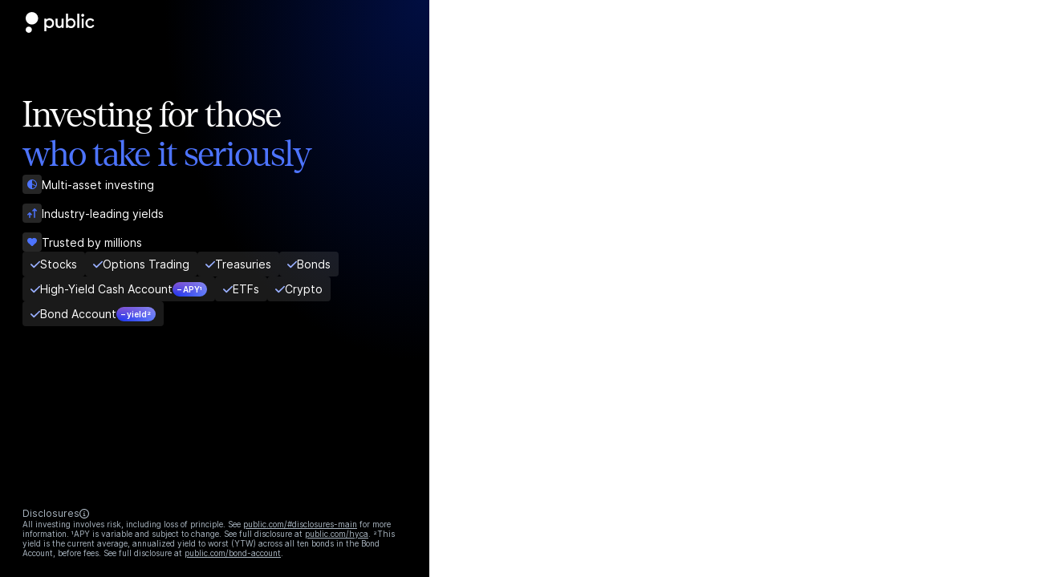

--- FILE ---
content_type: text/css; charset=UTF-8
request_url: https://public.com/_next/static/chunks/4d22d0955efc6420.css
body_size: 4406
content:
:root{--font-main:"Inter",Helvetica,Arial,sans-serif;--font-signature:"Denton",serif;--font-simple:"Invest Pro",sans-serif;--font-mono:"Alpha",monospace;--font-hxl:600 48px/120% var(--font-main);--font-h1:600 30px/120% var(--font-main);--font-h2:600 24px/120% var(--font-main);--font-h3:600 18px/140% var(--font-main);--font-signature-h1:300 30px/38px var(--font-signature);--font-signature-h1-kerning:.6px;--font-signature-h2:300 26px/31px var(--font-signature);--font-signature-h2-kerning:.5px;--font-signature-h3:300 21px/26px var(--font-signature);--font-signature-h3-kerning:.4px;--font-simple-h1:400 30px/36px var(--font-simple);--font-simple-h1-kerning:.5px;--font-simple-h2:400 24px/29px var(--font-simple);--font-simple-h2-kerning:.5px;--font-simple-h3:400 18px/25px var(--font-simple);--font-simple-h3-kerning:.3px;--font-mono-h1:400 26px/38px var(--font-mono);--font-mono-h1-kerning:-2px;--font-mono-h2:400 22px/31px var(--font-mono);--font-mono-h2-kerning:-1px;--font-mono-h3:400 16px/26px var(--font-mono);--font-mono-h3-kerning:-1px;--font-header-h1:var(--font-signature-h1);--font-header-h2:var(--font-signature-h2);--font-header-h3:var(--font-signature-h3);--h1-kerning:var(--font-signature-h1-kerning);--h2-kerning:var(--font-signature-h2-kerning);--h3-kerning:var(--font-signature-h3-kerning);--font-header-xl:300 44px/49px var(--font-signature);--font-header-xl-kerning:var(--font-signature-h1-kerning);--font-body-focus:400 18px/160% var(--font-main);--font-body-1-light:400 14px/140% var(--font-main);--font-body-1-heavy:600 14px/140% var(--font-main);--font-body-2-light:400 12px/120% var(--font-main);--font-body-2-heavy:600 12px/120% var(--font-main);--font-body-3-light:400 10px/120% var(--font-main);--font-body-3-heavy:600 10px/120% var(--font-main);--font-mono-body-1-light:400 11px/170% var(--font-mono);--font-mono-body-2-light:400 9px/170% var(--font-mono);--font-mono-body-3-light:400 8px/150% var(--font-mono);--pw-core-color-greyscale-50-day:#fbfbfc;--pw-core-color-greyscale-50-night:#1b1b1b;--pw-core-color-greyscale-100-day:#fff;--pw-core-color-greyscale-100-night:#121212;--pw-core-color-greyscale-200-day:#f6f8f9;--pw-core-color-greyscale-200-night:#202020;--pw-core-color-greyscale-200-rgb-day:246,248,249;--pw-core-color-greyscale-200-rgb-night:32,32,32;--pw-core-color-greyscale-300-day:#eef0f2;--pw-core-color-greyscale-300-night:#363636;--pw-core-color-greyscale-400-day:#d4d9df;--pw-core-color-greyscale-400-night:#4e4e4e;--pw-core-color-greyscale-500-day:#a8b4bf;--pw-core-color-greyscale-500-night:#646464;--pw-core-color-greyscale-600-day:#516880;--pw-core-color-greyscale-600-night:#7b7b7b;--pw-core-color-greyscale-1000-day:#000;--pw-core-color-greyscale-1000-night:#e5e5e5;--pw-core-color-blue-50-day:#f2f5ff;--pw-core-color-blue-50-night:#151b2d;--pw-core-color-blue-100-day:#e5ebff;--pw-core-color-blue-100-night:#00204c;--pw-core-color-blue-200-day:#bfcdff;--pw-core-color-blue-200-night:#002b67;--pw-core-color-blue-300-day:#99afff;--pw-core-color-blue-300-rgb-day:153,175,255;--pw-core-color-blue-300-rgb-night:0,54,130;--pw-core-color-blue-300-night:#003682;--pw-core-color-blue-400-day:#7392ff;--pw-core-color-blue-400-night:#004dc0;--pw-core-color-blue-500-day:#4d74ff;--pw-core-color-blue-500-night:#005eeb;--pw-core-color-blue-600-day:#0038ff;--pw-core-color-blue-600-night:#2d82ff;--pw-core-color-blue-600-rgb-day:0,56,255;--pw-core-color-blue-600-rgb-night:45,130,255;--pw-core-color-blue-700-day:#0027b3;--pw-core-color-blue-700-night:#5f94ff;--pw-core-color-blue-800-day:#001f8c;--pw-core-color-blue-800-night:#81a8ff;--pw-core-color-blue-900-day:#001666;--pw-core-color-blue-900-night:#a0bcff;--pw-core-color-blue-1000-day:#000e40;--pw-core-color-blue-1000-night:#c0d1ff;--pw-core-color-red-100-day:#ffe9e5;--pw-core-color-red-100-night:#490000;--pw-core-color-red-200-day:#ffc6bb;--pw-core-color-red-200-night:#6a0b13;--pw-core-color-red-200-rgb-day:255,198,187;--pw-core-color-red-200-rgb-night:83,9,20;--pw-core-color-red-500-day:#ff6256;--pw-core-color-red-500-night:#d83739;--pw-core-color-red-600-day:#ff002b;--pw-core-color-red-600-night:#ff4646;--pw-core-color-orange-100-day:#ffe0ca;--pw-core-color-orange-100-night:#3a1000;--pw-core-color-orange-200-day:#ffcaa7;--pw-core-color-orange-200-night:#5d2011;--pw-core-color-orange-500-day:#ff7e50;--pw-core-color-orange-500-night:#d45731;--pw-core-color-orange-600-day:#ff5e3a;--pw-core-color-orange-600-night:#ff6c3b;--pw-core-color-green-100-day:#eafbd1;--pw-core-color-green-100-night:#1b3200;--pw-core-color-green-200-day:#d1f89d;--pw-core-color-green-200-night:#2c4e06;--pw-core-color-green-200-rgb-day:209,248,157;--pw-core-color-green-200-rgb-night:44,78,6;--pw-core-color-green-300-day:#b6f465;--pw-core-color-green-300-night:#3f6c07;--pw-core-color-green-400-day:#95f001;--pw-core-color-green-400-night:#538c07;--pw-core-color-green-500-day:#64ca02;--pw-core-color-green-500-night:#69ac05;--pw-core-color-green-600-day:#31a400;--pw-core-color-green-600-night:#80ce00;--chartworks-core-color-pink-200-day:#f2bff6;--chartworks-core-color-pink-200-night:#502354;--chartworks-core-color-pink-400-day:#e480ee;--chartworks-core-color-pink-400-night:#7e3784;--chartworks-core-color-pink-500-day:#d740e5;--chartworks-core-color-pink-500-night:#9d45a5;--chartworks-core-color-pink-600-day:#ca00dc;--chartworks-core-color-pink-600-night:#d25cdc;--chartworks-core-color-pink-700-day:#9700a5;--chartworks-core-color-pink-700-night:#d974e1;--chartworks-core-color-pink-800-day:#65006e;--chartworks-core-color-pink-800-night:#e08de7;--pw-common-background:var(--pw-core-color-greyscale-100);--pw-common-cta-textColor-overlay:var(--pw-core-color-greyscale-100);--pw-common-cta-textColor-primary:var(--pw-core-color-greyscale-100);--pw-common-text-color-overlayPrimary:var(--pw-core-color-greyscale-100);--pw-common-color-bad:var(--pw-core-color-red-600);--pw-common-color-good:var(--pw-core-color-green-600);--pw-common-color-primary:var(--pw-core-color-blue-600);--pw-common-color-neutral:var(--pw-core-color-blue-700);--pw-common-color-warning:var(--pw-core-color-orange-600);--pw-common-hintText-color-day:var(--pw-core-color-greyscale-500);--pw-common-material-bg-primary:var(--pw-core-color-greyscale-200);--pw-common-material-bg-secondary:var(--pw-core-color-greyscale-300);--pw-common-material-bg-tertiary:var(--pw-core-color-greyscale-400);--pw-common-material-accent-light:var(--pw-core-color-green-100);--pw-common-material-accent-heavy:var(--pw-component-accent);--pw-common-text-color-primary:var(--pw-core-color-greyscale-1000);--pw-common-text-color-secondary:var(--pw-core-color-greyscale-600);--pw-component-button-textColor-secondary:var(--pw-core-color-blue-600);--pw-component-button-textColor-terminal:var(--pw-core-color-red-600);--pw-component-accent-day:var(--pw-core-color-green-400);--pw-component-accent-night:var(--pw-core-color-green-600);--pw-component-material-layered-day:#f6f8f9;--pw-component-material-layered-night:#393939;--pw-component-secondary-cta-content-day:#fff9;--pw-component-secondary-cta-content-night:#0009;--pw-content-contrast-primary:var(--pw-core-color-greyscale-100);--pw-content-contrast-primary-hover:var(--pw-core-color-greyscale-100);--pw-content-contrast-primary-selected:var(--pw-core-color-greyscale-100);--pw-content-contrast-primary-deactivated:var(--pw-core-color-greyscale-400);--pw-content-contrast-secondary:var(--pw-component-secondary-cta-content);--pw-content-contrast-secondary-hover:var(--pw-component-secondary-cta-content);--pw-content-contrast-secondary-selected:var(--pw-component-secondary-cta-content);--pw-content-contrast-secondary-deactivated:var(--pw-core-color-greyscale-400);--pw-content-primary:var(--pw-core-color-greyscale-1000);--pw-content-primary-hover:var(--pw-core-color-greyscale-1000);--pw-content-primary-selected:var(--pw-core-color-blue-600);--pw-content-primary-deactivated:var(--pw-core-color-greyscale-400);--pw-content-secondary:var(--pw-core-color-greyscale-600);--pw-content-secondary-hover:var(--pw-core-color-greyscale-600);--pw-content-secondary-selected:var(--pw-core-color-blue-500);--pw-content-secondary-deactivated:var(--pw-core-color-greyscale-400);--pw-content-tertiary:var(--pw-core-color-greyscale-500);--pw-content-tertiary-hover:var(--pw-core-color-greyscale-500);--pw-content-tertiary-selected:var(--pw-core-color-blue-400);--pw-content-tertiary-deactivated:var(--pw-core-color-greyscale-300);--pw-content-cta-primary:var(--pw-core-color-blue-600);--pw-content-cta-primary-hover:var(--pw-core-color-blue-700);--pw-content-cta-primary-selected:var(--pw-core-color-blue-600);--pw-content-cta-primary-deactivated:var(--pw-core-color-greyscale-400);--pw-material-default:var(--pw-core-color-greyscale-200);--pw-material-default-hover:var(--pw-core-color-greyscale-300);--pw-material-default-selected:var(--pw-core-color-blue-50);--pw-material-default-deactivated:var(--pw-core-color-greyscale-200);--pw-material-cta-primary:var(--pw-core-color-greyscale-1000);--pw-material-cta-primary-hover:var(--pw-core-color-blue-800);--pw-material-cta-primary-selected:var(--pw-core-color-greyscale-1000);--pw-material-cta-primary-deactivated:var(--pw-core-color-greyscale-200);--pw-hairline-default:var(--pw-core-color-greyscale-400);--pw-hairline-default-hover:var(--pw-core-color-greyscale-500);--pw-hairline-default-selected:var(--pw-core-color-blue-600);--pw-hairline-default-deactivated:var(--pw-core-color-greyscale-400);--pw-hairline-cta-primary:var(--pw-core-color-greyscale-1000);--pw-hairline-cta-primary-hover:var(--pw-core-color-blue-900);--pw-hairline-cta-primary-selected:var(--pw-core-color-greyscale-1000);--pw-hairline-cta-primary-deactivated:var(--pw-core-color-greyscale-400);--pw-surface-default:var(--pw-core-color-greyscale-100);--pw-surface-default-hover:var(--pw-core-color-greyscale-50);--pw-surface-default-selected:var(--pw-core-color-blue-50);--pw-surface-default-deactivated:var(--pw-core-color-greyscale-100);--pw-core-gradient-blue-100-day:radial-gradient(100% 100% at 0% 0%,#ff73ab4d 0%,#ffffff4d 100%),radial-gradient(100% 100% at 0% 100%,#7392ff 0%,#bfcdff 100%);--pw-core-gradient-blue-100-night:radial-gradient(141.42% 141.42% at 0% 0%,#8c00384d 0%,#8c003800 100%),radial-gradient(141.42% 141.42% at 0% 100%,#001f8c 0%,#19254c 100%);--pw-core-gradient-blue-200-day:radial-gradient(141.42% 141.42% at 0% 0%,#ff00664d 0%,#f060 100%),radial-gradient(121.25% 141.42% at 0% 100%,#0038ff 0%,#7392ff 100%);--pw-core-gradient-blue-200-night:radial-gradient(141.42% 141.42% at 0% 0%,#ff00664d 0%,#f060 100%),radial-gradient(141.42% 141.42% at 0% 100%,#0038ff 0%,#19254c 100%);--pw-core-gradient-blue-300-day:radial-gradient(100% 100% at 0% 0%,#ff00664d 0%,#ffffff4d 100%),radial-gradient(100% 100% at 0% 100%,#001f8c 0%,#0038ff 100%);--pw-core-gradient-blue-300-night:radial-gradient(141.42% 141.42% at 0% 0%,#f063 0%,#f060 100%),radial-gradient(141.42% 141.42% at 0% 100%,#4d74ff 0%,#19254c 100%);--pw-core-gradient-blue-3003-day:radial-gradient(141.42% 141.42% at 100% 0%,#0038ff 0%,#000 54%);--pw-core-gradient-blue-3003-night:radial-gradient(141.42% 141.42% at 100% 0%,#002fd7 0%,#000 52.84%);--pw-core-gradient-dark-blue-300-day:radial-gradient(141.42% 141.42% at 100% 0%,#0038ff 0%,#0038ff00 54%),#000;--pw-core-gradient-dark-blue-300-night:radial-gradient(141.42% 141.42% at 100% 0%,#0038ff 0%,#0038ff00 54%),#000;--pw-core-gradient-red-day:radial-gradient(100% 100% at 0% 0%,#0038ff4d 0%,#ffffff4d 100%),radial-gradient(100% 100% at 0% 100%,#f06 0%,#ff73ab 100%);--pw-core-gradient-red-night:radial-gradient(141.42% 141.42% at 0% 0%,#0038ff66 0%,#0b0d1066 100%),radial-gradient(141.42% 141.42% at 0% 100%,#b30047 0%,#660029 100%);--pw-core-gradient-orange-day:radial-gradient(100% 100% at 0% 0%,#ff00664d 0%,#ffffff4d 100%),radial-gradient(100% 100% at 0% 100%,#f37609 0%,#f8b478 100%);--pw-core-gradient-orange-night:radial-gradient(141.42% 141.42% at 0% 0%,#f066 0%,#0b0d1066 100%),radial-gradient(141.42% 141.42% at 0% 100%,#aa5306 0%,#612f04 100%);--pw-core-gradient-green-day:radial-gradient(100% 100% at 0% 0%,#f376094d 0%,#ffffff4d 100%),radial-gradient(100% 100% at 0% 100%,#08a700 0%,#77cf73 100%);--pw-core-gradient-green-night:radial-gradient(141.42% 141.42% at 0% 0%,#f3760966 0%,#18191b66 100%,#0b0d1066 100%),radial-gradient(141.42% 141.42% at 0% 100%,#067500 0%,#034300 100%);--pw-core-primitive-pattern-ambient-wash-100-light-night:radial-gradient(164.11% 111.8% at 100% 0%,#5f23231a 0%,#1212121a 100%),radial-gradient(361.17% 111.8% at 100% 0%,#1e2847 0%,#121212 100%);--pw-core-primitive-pattern-ambient-wash-100-medium-night:radial-gradient(141.42% 141.42% at 0% 100%,#1212124d 0%,#5f23234d 100%),radial-gradient(323.93% 141.42% at 0% 100%,#121212 0%,#293661 100%);--pw-core-primitive-pattern-ambient-wash-200-light-night:radial-gradient(164.11% 111.8% at 100% 0%,#5f23231a 0%,#2525251a 100%),radial-gradient(361.17% 111.8% at 100% 0%,#1e2847 0%,#252525 100%);--pw-core-primitive-pattern-ambient-wash-200-medium-night:radial-gradient(141.42% 141.42% at 0% 100%,#2525254d 0%,#5f23234d 100%),radial-gradient(323.93% 141.42% at 0% 100%,#252525 0%,#293661 100%);--pw-core-primitive-gradient-wash-100-surface-day:radial-gradient(250.8% 111.8% at 100% 0%,#ffbfd91a 0%,#ffffff1a 100%),radial-gradient(250.8% 111.8% at 100% 0%,#e5ebff 0%,#fff 100%);--pw-core-primitive-gradient-wash-100-material-day:radial-gradient(250.8% 111.8% at 100% 0%,#ffbfd91a 0%,#f6f8f91a 100%),radial-gradient(250.8% 111.8% at 100% 0%,#e5ebff 0%,#f6f8f9 100%);--pw-core-primitive-gradient-wash-200-surface-day:radial-gradient(250.8% 111.8% at 0% 50%,#f6f8f94d 0%,#ffbfd94d 100%),radial-gradient(250.8% 111.8% at 0% 50%,#f6f8f9 0%,#e5ebff 100%);--pw-core-primitive-gradient-wash-200-material-day:radial-gradient(251.06% 115.35% at 0% 57.5%,#f6f8f94d 0%,#ffbfd94d 100%),radial-gradient(251.07% 115.51% at 0% 57.81%,#f6f8f9 0%,#bfcdff 100%);--pw-dark-brand-gradient:linear-gradient(43deg,#0b34c7 -62.39%,#000 100%);--pw-core-color-content-overlay-light-primary:#fff;--pw-core-color-content-overlay-light-secondary:var(--pw-core-overlay-light-heavy);--pw-core-color-content-overlay-dark-primary:#000;--pw-core-color-hairline-cta-secondary-day:var(--pw-core-color-blue-400-day);--pw-core-color-hairline-cta-secondary-night:var(--pw-core-color-blue-400-night);--pw-core-color-hairline-overlay-dark:#000;--pw-core-color-hairline-overlay-light:var(--pw-core-overlay-light-subtle);--pw-core-color-hairline-overlay-light-heavy:#fff;--pw-core-overlay-default-day:#0009;--pw-core-overlay-default-night:#ffffff26;--pw-core-overlay-blue-50-day:#e5ebff80;--pw-core-overlay-blue-50-night:#1e284780;--pw-core-overlay-green-50-day:#e6f6e580;--pw-core-overlay-green-50-night:#15301780;--pw-core-overlay-red-50-day:#ffe5f080;--pw-core-overlay-red-50-night:#461a1a80;--pw-core-overlay-grey-50-day:#f6f8f980;--pw-core-overlay-grey-50-night:#25252580;--pw-core-overlay-dark-subtle-day:#0006;--pw-core-overlay-dark-subtle-night:#0b0d1066;--pw-core-overlay-dark-heavy-day:#0009;--pw-core-overlay-dark-heavy-night:#0b0d1099;--pw-core-overlay-dark-solid-day:#000;--pw-core-overlay-dark-solid-night:#000;--pw-core-overlay-light-subtle-day:#fff3;--pw-core-overlay-light-subtle-night:#ffffff26;--pw-core-overlay-light-heavy-day:#ffffffb3;--pw-core-overlay-light-heavy-night:#ffffffb3;--pw-core-overlay-light-solid-day:#fff;--pw-core-overlay-light-solid-night:#fff;--pw-core-overlay-vibrant-grey-subtle-day:#7878781a;--pw-core-overlay-vibrant-grey-subtle-night:#78787852;--pw-core-overlay-vibrant-grey-heavy-day:#78787833;--pw-core-overlay-vibrant-grey-heavy-night:#ffffff38;--pw-core-overlay-blue-day:radial-gradient(100% 100% at 0% 0%,#f063 0%,#fff0 100%),radial-gradient(101.67% 101.67% at 0% 100%,#0038ff00 0%,#0038ff66 100%);--pw-core-overlay-blue-night:radial-gradient(141.42% 141.42% at 0% 0%,#f063 0%,#0b0d1000 100%),radial-gradient(141.42% 141.42% at 0% 100%,#0038ff00 0%,#0038ff66 100%);--pw-core-overlay-red-day:radial-gradient(100% 100% at 0% 0%,#0038ff33 0%,#fff3 100%),radial-gradient(100% 100% at 0% 100%,#f060 0%,#f066 100%);--pw-core-overlay-red-night:radial-gradient(141.42% 141.42% at 0% 0%,#0038ff33 0%,#0b0d1000 100%),radial-gradient(141.42% 141.42% at 0% 100%,#f060 0%,#f066 100%);--pw-core-overlay-orange-day:radial-gradient(100% 100% at 0% 0%,#f063 0%,#fff3 94.79%),radial-gradient(100% 100% at 0% 100%,#ff871f00 0%,#ff871f66 100%);--pw-core-overlay-orange-night:radial-gradient(141.42% 141.42% at 0% 0%,#f063 0%,#0b0d1000 100%),radial-gradient(141.42% 141.42% at 0% 100%,#f3760900 0%,#f3760966 100%);--pw-core-overlay-green-day:radial-gradient(100% 100% at 0% 0%,#ff871f33 0%,#fff0 94.79%),radial-gradient(100% 100% at 0% 100%,#08a70000 0%,#08a70066 100%);--pw-core-overlay-green-night:radial-gradient(141.42% 141.42% at 0% 0%,#f3760933 0%,#0b0d1000 100%),radial-gradient(141.42% 141.42% at 0% 100%,#08a70000 0%,#08a70066 100%);--pw-core-pattern-ambient-wash-150-day:radial-gradient(70.71% 70.71% at 50% 0%,#ffbfd91a 0%,#ffffff1a 100%),radial-gradient(161.96% 70.71% at 50% 0%,#eff3ff 0%,#fff 100%);--pw-core-pattern-ambient-wash-150-night:radial-gradient(70.71% 70.71% at 50% 0%,#4716211a 0%,#0b0d101a 100%),radial-gradient(161.96% 70.71% at 50% 0%,#111933 0%,#0b0d10 100%);--pw-core-pattern-ambient-wash-175-day:radial-gradient(141.42% 141.42% at 0% 100%,#fff3 0%,#ffbfd933 100%),radial-gradient(323.93% 141.42% at 0% 100%,#fff9 0%,#bfcdff99 100%),#fff;--pw-core-pattern-ambient-wash-175-night:radial-gradient(141.42% 141.42% at 0% 100%,#0b0d1033 0%,#47162133 100%),radial-gradient(323.93% 141.42% at 0% 100%,#0b0d1099 0%,#19254c99 100%),#161a20;--pw-core-color-greyscale-50:var(--pw-core-color-greyscale-50-day);--pw-core-color-greyscale-100:var(--pw-core-color-greyscale-100-day);--pw-core-color-greyscale-200:var(--pw-core-color-greyscale-200-day);--pw-core-color-greyscale-200-rgb:var(--pw-core-color-greyscale-200-rgb-day);--pw-core-color-greyscale-300:var(--pw-core-color-greyscale-300-day);--pw-core-color-greyscale-400:var(--pw-core-color-greyscale-400-day);--pw-core-color-greyscale-500:var(--pw-core-color-greyscale-500-day);--pw-core-color-greyscale-600:var(--pw-core-color-greyscale-600-day);--pw-core-color-greyscale-1000:var(--pw-core-color-greyscale-1000-day);--pw-core-color-blue-50:var(--pw-core-color-blue-50-day);--pw-core-color-blue-100:var(--pw-core-color-blue-100-day);--pw-core-color-blue-200:var(--pw-core-color-blue-200-day);--pw-core-color-blue-300:var(--pw-core-color-blue-300-day);--pw-core-color-blue-400:var(--pw-core-color-blue-400-day);--pw-core-color-blue-500:var(--pw-core-color-blue-500-day);--pw-core-color-blue-600:var(--pw-core-color-blue-600-day);--pw-core-color-blue-700:var(--pw-core-color-blue-700-day);--pw-core-color-blue-800:var(--pw-core-color-blue-800-day);--pw-core-color-blue-900:var(--pw-core-color-blue-900-day);--pw-core-color-blue-1000:var(--pw-core-color-blue-1000-day);--pw-core-color-red-100:var(--pw-core-color-red-100-day);--pw-core-color-red-200:var(--pw-core-color-red-200-day);--pw-core-color-red-200-rgb:var(--pw-core-color-red-200-rgb-day);--pw-core-color-red-500:var(--pw-core-color-red-500-day);--pw-core-color-red-600:var(--pw-core-color-red-600-day);--pw-core-color-orange-100:var(--pw-core-color-orange-100-day);--pw-core-color-orange-200:var(--pw-core-color-orange-200-day);--pw-core-color-orange-500:var(--pw-core-color-orange-500-day);--pw-core-color-orange-600:var(--pw-core-color-orange-600-day);--pw-core-color-green-100:var(--pw-core-color-green-100-day);--pw-core-color-green-200:var(--pw-core-color-green-200-day);--pw-core-color-green-200-rgb:var(--pw-core-color-green-200-rgb-day);--pw-core-color-green-300:var(--pw-core-color-green-300-day);--pw-core-color-green-400:var(--pw-core-color-green-400-day);--pw-core-color-green-500:var(--pw-core-color-green-500-day);--pw-core-color-green-600:var(--pw-core-color-green-600-day);--chartworks-core-color-pink-200:var(--chartworks-core-color-pink-200-day);--chartworks-core-color-pink-400:var(--chartworks-core-color-pink-400-day);--chartworks-core-color-pink-500:var(--chartworks-core-color-pink-500-day);--chartworks-core-color-pink-600:var(--chartworks-core-color-pink-600-day);--chartworks-core-color-pink-700:var(--chartworks-core-color-pink-700-day);--chartworks-core-color-pink-800:var(--chartworks-core-color-pink-800-day);--pw-core-gradient-blue-100:var(--pw-core-gradient-blue-100-day);--pw-core-gradient-blue-200:var(--pw-core-gradient-blue-200-day);--pw-core-gradient-blue-300:var(--pw-core-gradient-blue-300-day);--pw-core-gradient-blue-3003:var(--pw-core-gradient-blue-3003-day);--pw-core-gradient-dark-blue-300:var(--pw-core-gradient-dark-blue-300-day);--pw-core-gradient-red:var(--pw-core-gradient-red-day);--pw-core-gradient-orange:var(--pw-core-gradient-orange-day);--pw-core-gradient-green:var(--pw-core-gradient-green-day);--pw-core-primitive-gradient-wash-100-surface:var(--pw-core-primitive-gradient-wash-100-surface-day);--pw-core-primitive-gradient-wash-100-material:var(--pw-core-primitive-gradient-wash-100-material-day);--pw-core-primitive-gradient-wash-200-surface:var(--pw-core-primitive-gradient-wash-200-surface-day);--pw-core-primitive-gradient-wash-200-material:var(--pw-core-primitive-gradient-wash-200-material-day);--pw-core-color-hairline-cta-secondary:var(--pw-core-color-hairline-cta-secondary-day);--pw-core-overlay-default:var(--pw-core-overlay-default-day);--pw-core-overlay-blue-50:var(--pw-core-overlay-blue-50-day);--pw-core-overlay-green-50:var(--pw-core-overlay-green-50-day);--pw-core-overlay-red-50:var(--pw-core-overlay-red-50-day);--pw-core-overlay-grey-50:var(--pw-core-overlay-grey-50-day);--pw-core-overlay-dark-subtle:var(--pw-core-overlay-dark-subtle-day);--pw-core-overlay-dark-heavy:var(--pw-core-overlay-dark-heavy-day);--pw-core-overlay-dark-solid:var(--pw-core-overlay-dark-solid-day);--pw-core-overlay-light-subtle:var(--pw-core-overlay-light-subtle-day);--pw-core-overlay-light-heavy:var(--pw-core-overlay-light-heavy-day);--pw-core-overlay-light-solid:var(--pw-core-overlay-light-solid-day);--pw-core-overlay-vibrant-grey-subtle:var(--pw-core-overlay-vibrant-grey-subtle-day);--pw-core-overlay-vibrant-grey-heavy:var(--pw-core-overlay-vibrant-grey-heavy-day);--pw-core-overlay-blue:var(--pw-core-overlay-blue-day);--pw-core-overlay-red:var(--pw-core-overlay-red-day);--pw-core-overlay-orange:var(--pw-core-overlay-orange-day);--pw-core-overlay-green:var(--pw-core-overlay-green-day);--pw-core-pattern-ambient-wash-150:var(--pw-core-pattern-ambient-wash-150-day);--pw-core-pattern-ambient-wash-175:var(--pw-core-pattern-ambient-wash-175-day);--pw-component-accent:var(--pw-component-accent-day);--pw-component-material-layered:var(--pw-component-material-layered-day);--pw-component-secondary-cta-content:var(--pw-component-secondary-cta-content-day);--elevation-100:0px 2px 6px #0000001f;--elevation-200:0px 4px 12px #0000001f;--elevation-300:0px 8px 16px #0000001f;--elevation-400:0px 4px 24px #0000001f;--elevation-right:4px 0px 12px #0000000a;--elevation-top:0px -4px 12px #0000000a;--surface-layered:var(--pw-core-color-greyscale-100-day);--surface-default:var(--pw-core-color-greyscale-100);--surface-selected:var(--pw-core-color-blue-50);--surface-hover:var(--pw-core-color-greyscale-50);--surface-deactivated:var(--pw-core-color-greyscale-100);--gap-none:0;--gap-objects-micro:4px;--gap-objects-tight:8px;--gap-objects-compact:12px;--gap-objects-standard:16px;--gap-objects-wide:24px;--gap-objects-extrawide:48px;--gap-section:80px;--gap-subsection:32px;--gap-text-tight:2px;--gap-text-standard:4px;--gap-text-wide:12px;--padding-none:0;--padding-micromini:4px;--padding-micro:8px;--padding-tight:10px;--padding-compact:12px;--padding-standard:16px;--padding-wide:24px;--padding-extrawide:48px;--padding-huge:64px;--padding-massive:88px;--padding-card:var(--padding-compact);--padding-content-area:32px;--radius-small:4px;--radius-xs:4px;--radius-base:var(--radius-default);--radius-small-default:8px;--radius-card-default:var(--radius-small-default);--radius-default:8px;--radius-large:18px;--radius-round:100px;--radius-modal:32px;--radius-square:0;--border-width-hairline:.5px}@media (-webkit-max-device-pixel-ratio:1){:root{--border-width-hairline:1px}}:root{--border-grey:var(--border-width-hairline)solid var(--pw-core-color-greyscale-400)}:root.dark{--lightningcss-light: ;--lightningcss-dark:initial;color-scheme:dark;--pw-core-color-greyscale-50:var(--pw-core-color-greyscale-50-night);--pw-core-color-greyscale-100:var(--pw-core-color-greyscale-100-night);--pw-core-color-greyscale-200:var(--pw-core-color-greyscale-200-night);--pw-core-color-greyscale-200-rgb:var(--pw-core-color-greyscale-200-rgb-night);--pw-core-color-greyscale-300:var(--pw-core-color-greyscale-300-night);--pw-core-color-greyscale-400:var(--pw-core-color-greyscale-400-night);--pw-core-color-greyscale-500:var(--pw-core-color-greyscale-500-night);--pw-core-color-greyscale-600:var(--pw-core-color-greyscale-600-night);--pw-core-color-greyscale-1000:var(--pw-core-color-greyscale-1000-night);--pw-core-color-blue-50:var(--pw-core-color-blue-50-night);--pw-core-color-blue-100:var(--pw-core-color-blue-100-night);--pw-core-color-blue-200:var(--pw-core-color-blue-200-night);--pw-core-color-blue-300:var(--pw-core-color-blue-300-night);--pw-core-color-blue-400:var(--pw-core-color-blue-400-night);--pw-core-color-blue-500:var(--pw-core-color-blue-500-night);--pw-core-color-blue-600:var(--pw-core-color-blue-600-night);--pw-core-color-blue-700:var(--pw-core-color-blue-700-night);--pw-core-color-blue-800:var(--pw-core-color-blue-800-night);--pw-core-color-blue-900:var(--pw-core-color-blue-900-night);--pw-core-color-blue-1000:var(--pw-core-color-blue-1000-night);--pw-core-color-red-100:var(--pw-core-color-red-100-night);--pw-core-color-red-200:var(--pw-core-color-red-200-night);--pw-core-color-red-200-rgb:var(--pw-core-color-red-200-rgb-night);--pw-core-color-red-500:var(--pw-core-color-red-500-night);--pw-core-color-red-600:var(--pw-core-color-red-600-night);--pw-core-color-orange-100:var(--pw-core-color-orange-100-night);--pw-core-color-orange-200:var(--pw-core-color-orange-200-night);--pw-core-color-orange-500:var(--pw-core-color-orange-500-night);--pw-core-color-orange-600:var(--pw-core-color-orange-600-night);--pw-core-color-green-100:var(--pw-core-color-green-100-night);--pw-core-color-green-200:var(--pw-core-color-green-200-night);--pw-core-color-green-200-rgb:var(--pw-core-color-green-200-rgb-night);--pw-core-color-green-300:var(--pw-core-color-green-300-night);--pw-core-color-green-400:var(--pw-core-color-green-400-night);--pw-core-color-green-500:var(--pw-core-color-green-500-night);--pw-core-color-green-600:var(--pw-core-color-green-600-night);--chartworks-core-color-pink-200:var(--chartworks-core-color-pink-200-night);--chartworks-core-color-pink-400:var(--chartworks-core-color-pink-400-night);--chartworks-core-color-pink-500:var(--chartworks-core-color-pink-500-night);--chartworks-core-color-pink-600:var(--chartworks-core-color-pink-600-night);--chartworks-core-color-pink-700:var(--chartworks-core-color-pink-700-night);--chartworks-core-color-pink-800:var(--chartworks-core-color-pink-800-night);--pw-core-gradient-blue-100:var(--pw-core-gradient-blue-100-night);--pw-core-gradient-blue-200:var(--pw-core-gradient-blue-200-night);--pw-core-gradient-blue-300:var(--pw-core-gradient-blue-300-night);--pw-core-gradient-blue-3003:var(--pw-core-gradient-blue-3003-night);--pw-core-gradient-dark-blue-300:var(--pw-core-gradient-dark-blue-300-night);--pw-core-gradient-red:var(--pw-core-gradient-red-night);--pw-core-gradient-orange:var(--pw-core-gradient-orange-night);--pw-core-gradient-green:var(--pw-core-gradient-green-night);--pw-core-primitive-gradient-wash-100-surface:var(--pw-core-primitive-pattern-ambient-wash-100-light-night);--pw-core-primitive-gradient-wash-100-material:var(--pw-core-primitive-pattern-ambient-wash-100-medium-night);--pw-core-primitive-gradient-wash-200-surface:var(--pw-core-primitive-pattern-ambient-wash-200-light-night);--pw-core-primitive-gradient-wash-200-material:var(--pw-core-primitive-pattern-ambient-wash-200-medium-night);--pw-core-overlay-default:var(--pw-core-overlay-default-night);--pw-core-overlay-blue-50:var(--pw-core-overlay-blue-50-night);--pw-core-overlay-green-50:var(--pw-core-overlay-green-50-night);--pw-core-overlay-red-50:var(--pw-core-overlay-red-50-night);--pw-core-overlay-grey-50:var(--pw-core-overlay-grey-50-night);--pw-core-overlay-dark-subtle:var(--pw-core-overlay-dark-subtle-night);--pw-core-overlay-dark-heavy:var(--pw-core-overlay-dark-heavy-night);--pw-core-overlay-dark-solid:var(--pw-core-overlay-dark-solid-night);--pw-core-overlay-light-subtle:var(--pw-core-overlay-light-subtle-night);--pw-core-overlay-light-heavy:var(--pw-core-overlay-light-heavy-night);--pw-core-overlay-light-solid:var(--pw-core-overlay-light-solid-night);--pw-core-overlay-vibrant-grey-subtle:var(--pw-core-overlay-vibrant-grey-subtle-night);--pw-core-overlay-vibrant-grey-heavy:var(--pw-core-overlay-vibrant-grey-heavy-night);--pw-core-overlay-blue:var(--pw-core-overlay-blue-night);--pw-core-overlay-red:var(--pw-core-overlay-red-night);--pw-core-overlay-orange:var(--pw-core-overlay-orange-night);--pw-core-overlay-green:var(--pw-core-overlay-green-night);--pw-core-pattern-ambient-wash-150:var(--pw-core-pattern-ambient-wash-150-night);--pw-core-pattern-ambient-wash-175:var(--pw-core-pattern-ambient-wash-175-night);--pw-core-color-hairline-cta-secondary:var(--pw-core-color-hairline-cta-secondary-night);--pw-component-accent:var(--pw-component-accent-night);--pw-component-material-layered:var(--pw-component-material-layered-night);--pw-component-secondary-cta-content:var(--pw-component-secondary-cta-content-night);--surface-layered:#1e1e1e;--elevation-100:none;--elevation-200:none;--elevation-300:none;--elevation-400:none;--elevation-right:none;--elevation-top:none}
@font-face{font-family:Caveat;font-style:normal;font-weight:400;font-display:swap;src:url(/fonts/Caveat-Regular.woff2)format("woff2")}@font-face{font-family:Denton;font-style:normal;font-weight:300;font-display:swap;src:url(/fonts/Denton-Light.woff2)format("woff2"),url(/fonts/Denton-Light.woff)format("woff")}@font-face{font-family:Invest Pro;font-style:normal;font-weight:400;font-display:swap;src:url(/fonts/InvestPro-Regular.woff2)format("woff2"),url(/fonts/InvestPro-Regular.woff)format("woff")}@font-face{font-family:Invest Pro;font-style:normal;font-weight:600;font-display:swap;src:url(/fonts/InvestPro-Medium.woff2)format("woff2"),url(/fonts/InvestPro-Medium.woff)format("woff")}@font-face{font-family:Invest Pro;font-style:normal;font-weight:800;font-display:swap;src:url(/fonts/InvestPro-Bold.woff2)format("woff2"),url(/fonts/InvestPro-Bold.woff)format("woff")}@font-face{font-family:Inter;font-style:normal;font-weight:400;font-display:swap;src:url(/fonts/Inter-Regular.woff2)format("woff2"),url(/fonts/Inter-Regular.woff)format("woff")}@font-face{font-family:Inter;font-style:normal;font-weight:600;font-display:swap;src:url(/fonts/Inter-SemiBold.woff2)format("woff2"),url(/fonts/Inter-SemiBold.woff)format("woff")}@font-face{font-family:Alpha;font-style:normal;font-weight:400;font-display:swap;src:url(/fonts/AlphaMono-Regular.woff2)format("woff2"),url(/fonts/AlphaMono-Regular.woff)format("woff")}:root{--border-blue:var(--border-width-hairline)solid var(--pw-core-color-blue-200);--index-modal:99999;--header-height:56px;--market-info-bar-height:66px;--font-serif:300 30px/120% var(--font-signature);--font-serif-sm:300 18px/120% var(--font-signature);--drawer-width:360px;--size-520:520px;--pw-core-primitive-gradient-vignette:radial-gradient(50% 100% at 50% 100%,var(--pw-core-color-blue-800-day)0%,#001f8c00 100%);--pw-core-overlay-vibrant-grey-heavy:#78787833;--pw-vignette-bottom:linear-gradient(180deg,#0000 0%,#000 100%);--raw-white:#fff;--raw-black:#000;--pw-core-elevation-100:0px 2px 6px #0000001f;--pw-core-elevation-200:0px 4px 12px #0000001f;--pw-core-elevation-300:0px 8px 16px #0000001f;--pw-core-elevation-400:0px 4px 24px #0000001f;--pw-core-elevation-top:0px -4px 12px #0000000a}html,body{background-color:var(--pw-core-color-greyscale-100);margin:0;padding:0}body{color:var(--pw-core-color-greyscale-1000);font-family:var(--font-main);text-rendering:optimizeLegibility;text-rendering:geometricPrecision;-moz-osx-font-smoothing:grayscale;-webkit-font-smoothing:antialiased}*{outline-color:var(--pw-core-color-blue-600)}a{color:var(--pw-core-color-blue-600);text-decoration:none}a.reset{color:inherit;text-decoration:none}a.plain{outline:none;text-decoration:none}a.plain:hover,a.plain:focus{text-decoration:underline}h1,h2,h3,h4,h5,h6{font-family:var(--font-main)}h1{font-size:36px;font-weight:600;line-height:40px}h2{font-size:36px;font-weight:600;line-height:100%}h3{font-size:24px;font-weight:600;line-height:28px}strong{font-weight:600}button{color:inherit}button.reset{appearance:unset;background:unset;border:unset;font:unset;margin:unset;padding:unset;text-align:unset}input{background:0 0}:-webkit-any(input:-webkit-autofill,textarea:-webkit-autofill,select:-webkit-autofill){-webkit-background-clip:text}:is(input:autofill,textarea:autofill,select:autofill){-webkit-background-clip:text}.ellipsis{text-overflow:ellipsis;white-space:nowrap;word-wrap:normal;min-width:0;max-width:100%;display:inline-block;overflow:hidden}.overflow-scroll-y{overscroll-behavior:contain;-webkit-overflow-scrolling:touch;overflow-y:auto}.visually-hidden{opacity:0;visibility:hidden;white-space:nowrap;width:1px;height:1px;position:absolute;top:-1000px;left:-1000px;overflow:hidden}.ab-page-blocker{background-color:var(--pw-core-overlay-dark-heavy)!important}.ab-iam-root.v3 .ab-in-app-message{background-color:var(--pw-core-color-greyscale-100)!important;border-radius:var(--radius-default)!important}.ab-iam-root.v3 .ab-in-app-message .ab-message-text{font:var(--font-body-1-light)!important}.ab-iam-root.v3 .ab-in-app-message .ab-message-header{font:var(--font-h3)!important;margin:0 0 var(--gap-objects-tight)!important}.ab-iam-root.v3 .ab-in-app-message.ab-modal .ab-message-text.ab-with-buttons{margin-bottom:calc(var(--padding-wide) + var(--padding-wide) + 48px)!important}.ab-iam-root.v3 .ab-in-app-message .ab-message-buttons{padding:var(--padding-wide)!important}.ab-iam-root.v3 .ab-in-app-message .ab-message-button{font:var(--font-body-1-heavy)!important;min-width:92px!important;height:48px!important;padding:0 var(--padding-standard)!important;border-radius:100px!important}.ab-iam-root.v3 .ab-in-app-message .ab-message-button:active,.ab-iam-root.v3 .ab-in-app-message .ab-message-button:focus,.ab-iam-root.v3 .ab-in-app-message .ab-message-button:hover{opacity:1!important}
.Toastify__toast{box-shadow:none;box-sizing:border-box;background:0 0;border:0;border-radius:0;width:auto;min-height:auto;margin-bottom:8px;padding:0;overflow:visible}.Toastify__toast-container{z-index:999999;width:auto;padding:0}.Toastify__toast-container--bottom-left{bottom:16px;left:24px}.Toastify__toast-body{cursor:default;align-items:center;height:100%;margin:0;padding:0;display:flex}


--- FILE ---
content_type: text/css; charset=UTF-8
request_url: https://public.com/_next/static/chunks/67d3676ae4f3c748.css
body_size: 15796
content:
.onboarding-root-page-content-module-scss-module__3rZxXW__container{justify-content:center;align-items:center;width:100%;height:100vh;display:flex}
.spinner-module__ZuEsha__spinner{background:url([data-uri]) 50% no-repeat;flex-shrink:0;animation:2s linear infinite spinner-module__ZuEsha__rotating;display:inline-block}@keyframes spinner-module__ZuEsha__rotating{0%{transform:rotate(0)}to{transform:rotate(360deg)}}.spinner-module__ZuEsha__light{filter:brightness(0)invert()}
.label-module__d59ITG__label{box-sizing:border-box;cursor:pointer;border:0;border-radius:100px;outline:none;flex-shrink:0;justify-content:center;align-items:center;column-gap:4px;display:inline-flex;position:relative}.label-module__d59ITG__label>span{display:flex}.label-module__d59ITG__label>span>svg{fill:currentColor;height:var(--label-icon-size);width:var(--label-icon-size);flex-shrink:0}.label-module__d59ITG__label:focus,.label-module__d59ITG__label:hover{filter:brightness(95%)}.label-module__d59ITG__label[data-size=small]{--label-icon-size:10px;font:var(--font-body-3-heavy);min-width:40px;height:18px;padding:0 6px}.label-module__d59ITG__label[data-size=large]{--label-icon-size:12px;font:var(--font-body-2-heavy);min-width:48px;height:24px;padding:0 8px}.label-module__d59ITG__disabled{cursor:default;pointer-events:none}.label-module__d59ITG__label[data-variant=neutral]{background-color:var(--pw-core-color-greyscale-200);color:var(--pw-core-color-greyscale-600)}.label-module__d59ITG__label[data-variant=neutral_hairline]{color:var(--pw-core-color-greyscale-600);border:.5px solid var(--pw-core-color-greyscale-400);background-color:#0000}.label-module__d59ITG__label[data-variant=green]{background-color:var(--pw-core-color-green-100);color:var(--pw-core-color-green-600)}.label-module__d59ITG__label[data-variant=green_hairline]{color:var(--pw-core-color-green-500);border:.5px solid var(--pw-core-color-green-400);background-color:#0000}.label-module__d59ITG__label[data-variant=red]{background-color:var(--pw-core-color-red-100);color:var(--pw-core-color-red-600)}.label-module__d59ITG__label[data-variant=red_hairline]{color:var(--pw-core-color-red-600);border:.5px solid var(--pw-core-color-red-500);background-color:#0000}.label-module__d59ITG__label[data-variant=orange]{background-color:var(--pw-core-color-orange-100);color:var(--pw-core-color-orange-600)}.label-module__d59ITG__label[data-variant=overlay]{background-color:var(--pw-core-overlay-dark-subtle);color:var(--pw-core-color-greyscale-100-day)}.label-module__d59ITG__label[data-variant=overlay_hairline]{border:.5px solid var(--pw-core-color-greyscale-100-day);color:var(--pw-core-color-greyscale-100-day);background-color:#0000}.label-module__d59ITG__label[data-variant=dark_blue]{background-color:var(--pw-core-color-blue-100);color:var(--pw-core-color-blue-800)}.label-module__d59ITG__label[data-variant=dark_blue_hairline]{border:.5px solid var(--pw-core-color-blue-600);color:var(--pw-core-color-blue-700);background-color:#0000}.label-module__d59ITG__label[data-variant=dark_blue_cta]{background-color:var(--pw-core-color-blue-200);color:var(--pw-core-color-blue-800)}.label-module__d59ITG__label[data-variant=accent]{background-color:var(--pw-component-accent);color:var(--pw-core-color-greyscale-1000-day)}.label-module__d59ITG__label[data-variant=special_gradient]{background:var(--pw-core-gradient-blue-200-day);color:var(--pw-core-color-greyscale-100-day)}.label-module__d59ITG__label[data-variant=on_material]{background-color:var(--pw-core-color-greyscale-300);color:var(--pw-core-color-greyscale-600)}
.button-module__N1jB6a__button{box-sizing:border-box;cursor:pointer;border:0;border-radius:100px;outline:none;justify-content:center;align-items:center;column-gap:4px;display:flex;position:relative}.button-module__N1jB6a__button:disabled,.button-module__N1jB6a__button:disabled:hover{cursor:default}.button-module__N1jB6a__button svg{fill:currentColor;height:var(--button-icon-size);width:var(--button-icon-size);flex-shrink:0}a.button-module__N1jB6a__autoSize,button.button-module__N1jB6a__autoSize{width:auto;min-width:auto;height:100%;min-height:20px;padding:0}.button-module__N1jB6a__nonClickable{cursor:default;pointer-events:none}.button-module__N1jB6a__onlyIcon{border-radius:100%}.button-module__N1jB6a__fullWidth{width:100%}.button-module__N1jB6a__large{--button-icon-size:12px;--button-icon-margin:-4px;font:var(--font-body-1-heavy);min-width:92px;height:48px;padding:0 22px}.button-module__N1jB6a__medium{--button-icon-size:12px;--button-icon-margin:-4px;font:var(--font-body-1-heavy);height:40px;padding:0 16px}.button-module__N1jB6a__small{--button-icon-size:10px;--button-icon-margin:-4.5px;font:var(--font-body-2-heavy);min-width:68px;height:32px;padding:0 14px}.button-module__N1jB6a__xs{--button-icon-size:10px;--button-icon-margin:-4.5px;font:var(--font-body-2-heavy);min-width:64px;height:28px;padding:0 12px}.button-module__N1jB6a__onlyIconLarge{--button-icon-size:14px;flex-shrink:0;width:48px;height:48px}.button-module__N1jB6a__onlyIconMedium{--button-icon-size:14px;flex-shrink:0;width:40px;height:40px}.button-module__N1jB6a__onlyIconSmall{--button-icon-size:12px;flex-shrink:0;width:32px;height:32px}.button-module__N1jB6a__onlyIconXs{--button-icon-size:10px;flex-shrink:0;width:28px;height:28px}.button-module__N1jB6a__primary{background-color:var(--pw-material-cta-primary);color:var(--pw-content-contrast-primary)}.button-module__N1jB6a__primary:focus{background-color:var(--pw-core-color-blue-900);color:var(--pw-content-contrast-primary-hover)}.button-module__N1jB6a__primary:disabled,.button-module__N1jB6a__primary:disabled:hover{background-color:var(--pw-material-cta-primary-deactivated);color:var(--pw-content-contrast-primary-deactivated)}.button-module__N1jB6a__secondary{background-color:var(--pw-material-default);color:var(--pw-content-primary)}.button-module__N1jB6a__secondary:focus,.button-module__N1jB6a__secondary:hover{background-color:var(--pw-material-default-hover);color:var(--pw-content-primary-hover)}.button-module__N1jB6a__secondary:disabled,.button-module__N1jB6a__secondary:disabled:hover{background-color:var(--pw-material-default-deactivated);color:var(--pw-content-primary-deactivated)}.button-module__N1jB6a__secondaryLayered{background-color:var(--pw-surface-default);color:var(--pw-content-primary)}.button-module__N1jB6a__secondaryLayered:focus,.button-module__N1jB6a__secondaryLayered:hover{background-color:var(--pw-surface-default-hover);color:var(--pw-content-primary-hover)}.button-module__N1jB6a__secondaryLayered:disabled,.button-module__N1jB6a__secondaryLayered:disabled:hover{background-color:var(--pw-surface-default-deactivated);color:var(--pw-content-primary-deactivated)}.button-module__N1jB6a__subtleSurface{background-color:var(--pw-material-default);color:var(--pw-content-secondary)}.button-module__N1jB6a__subtleSurface:focus,.button-module__N1jB6a__subtleSurface:hover{background-color:var(--pw-material-default-hover);color:var(--pw-content-secondary-hover)}.button-module__N1jB6a__subtleSurface:disabled,.button-module__N1jB6a__subtleSurface:disabled:hover{background-color:var(--pw-material-default-deactivated);color:var(--pw-content-secondary-deactivated)}.button-module__N1jB6a__subtleMaterial{background-color:var(--pw-surface-default);color:var(--pw-content-secondary)}.button-module__N1jB6a__subtleMaterial:focus,.button-module__N1jB6a__subtleMaterial:hover{background-color:var(--pw-surface-default-hover);color:var(--pw-content-secondary-hover)}.button-module__N1jB6a__subtleMaterial:disabled,.button-module__N1jB6a__subtleMaterial:disabled:hover{background-color:var(--pw-surface-default-deactivated);color:var(--pw-content-secondary-deactivated)}.button-module__N1jB6a__overlay{-webkit-backdrop-filter:blur(56px);backdrop-filter:blur(56px);background-color:var(--pw-core-overlay-dark-subtle);color:var(--pw-core-color-greyscale-100)}.button-module__N1jB6a__overlay:focus,.button-module__N1jB6a__overlay:hover{filter:brightness(90%)}.button-module__N1jB6a__overlay:disabled,.button-module__N1jB6a__overlay:disabled:hover{background-color:var(--pw-core-color-greyscale-300);color:var(--pw-core-color-greyscale-500);filter:none}.button-module__N1jB6a__terminalPrimary{background-color:var(--pw-core-color-red-600);color:var(--pw-core-color-greyscale-100)}.button-module__N1jB6a__terminalPrimary:focus,.button-module__N1jB6a__terminalPrimary:hover{filter:brightness(95%)}.button-module__N1jB6a__terminalPrimary:disabled,.button-module__N1jB6a__terminalPrimary:disabled:hover{background-color:var(--pw-core-color-greyscale-200);color:var(--pw-core-color-greyscale-400);filter:none}.button-module__N1jB6a__terminalSecondary{background-color:var(--pw-core-color-red-100);color:var(--pw-component-button-textColor-terminal)}.button-module__N1jB6a__terminalSecondary:focus,.button-module__N1jB6a__terminalSecondary:hover{filter:brightness(95%)}.button-module__N1jB6a__terminalSecondary:disabled,.button-module__N1jB6a__terminalSecondary:disabled:hover{background-color:var(--pw-core-color-greyscale-200);color:var(--pw-core-color-greyscale-400);filter:none}.button-module__N1jB6a__accent{background-color:var(--pw-component-accent);color:var(--pw-core-color-greyscale-1000-day)}.button-module__N1jB6a__accent:focus,.button-module__N1jB6a__accent:hover{filter:brightness(95%)}.button-module__N1jB6a__accent:disabled,.button-module__N1jB6a__accent:disabled:hover{background-color:var(--pw-core-color-greyscale-200);color:var(--pw-core-color-greyscale-400);filter:none}.button-module__N1jB6a__transparent{color:var(--pw-core-color-greyscale-600);background-color:#0000;border:0}.button-module__N1jB6a__transparent:focus,.button-module__N1jB6a__transparent:hover{filter:brightness(75%)}.button-module__N1jB6a__transparent:disabled,.button-module__N1jB6a__transparent:disabled:hover{filter:none;background-color:#0000;color:var(--pw-core-color-greyscale-400)!important}.button-module__N1jB6a__contrast{background-color:var(--pw-core-color-greyscale-1000);color:var(--pw-core-color-greyscale-100)}.button-module__N1jB6a__contrast:focus,.button-module__N1jB6a__contrast:hover{filter:brightness(90%)}.button-module__N1jB6a__contrast:disabled,.button-module__N1jB6a__contrast:disabled:hover{background-color:var(--pw-core-color-greyscale-200);color:var(--pw-core-color-greyscale-400);filter:none}.button-module__N1jB6a__alwaysLight{background-color:var(--pw-core-overlay-light-solid);color:var(--pw-core-color-content-overlay-dark-primary)}.button-module__N1jB6a__alwaysDark{background-color:var(--pw-core-overlay-dark-solid);color:var(--pw-core-color-content-overlay-light-primary)}.button-module__N1jB6a__hairlinePrimary{border:1px solid var(--pw-hairline-cta-primary);color:var(--pw-content-primary);background:0 0}.button-module__N1jB6a__hairlinePrimary:focus,.button-module__N1jB6a__hairlinePrimary:hover{border-color:var(--pw-hairline-cta-primary-hover);color:var(--pw-content-primary-hover);background:0 0}.button-module__N1jB6a__hairlinePrimary:disabled,.button-module__N1jB6a__hairlinePrimary:disabled:hover{border-color:var(--pw-hairline-cta-primary-deactivated);color:var(--pw-content-primary-deactivated);background:0 0}.button-module__N1jB6a__hairlineSecondary{border:.5px solid var(--pw-hairline-default);color:var(--pw-content-primary);background:0 0}.button-module__N1jB6a__hairlineSecondary:focus,.button-module__N1jB6a__hairlineSecondary:hover{border-color:var(--pw-hairline-default-hover);color:var(--pw-content-primary-hover);background:0 0}.button-module__N1jB6a__hairlineSecondary:disabled,.button-module__N1jB6a__hairlineSecondary:disabled:hover{border-color:var(--pw-hairline-default-deactivated);color:var(--pw-content-primary-deactivated);background:0 0}.button-module__N1jB6a__hairlineSecondaryLayered{border:.5px solid var(--pw-hairline-default);color:var(--pw-content-primary);background:0 0}.button-module__N1jB6a__hairlineSecondaryLayered:focus,.button-module__N1jB6a__hairlineSecondaryLayered:hover{border:.5px solid var(--pw-hairline-default-hover);color:var(--pw-content-primary-hover);background:0 0}.button-module__N1jB6a__hairlineSecondaryLayered:disabled,.button-module__N1jB6a__hairlineSecondaryLayered:disabled:hover{border:.5px solid var(--pw-hairline-default-deactivated);color:var(--pw-content-primary-deactivated);background:0 0}.button-module__N1jB6a__hairlineSubtleSurface{border:.5px solid var(--pw-hairline-default);color:var(--pw-content-secondary);background:0 0}.button-module__N1jB6a__hairlineSubtleSurface:focus,.button-module__N1jB6a__hairlineSubtleSurface:hover{border-color:var(--pw-hairline-default-hover);color:var(--pw-content-secondary-hover);background:0 0}.button-module__N1jB6a__hairlineSubtleSurface:disabled,.button-module__N1jB6a__hairlineSubtleSurface:disabled:hover{border-color:var(--pw-hairline-default-deactivated);color:var(--pw-content-secondary-deactivated);background:0 0}.button-module__N1jB6a__hairlineSubtleMaterial{border:.5px solid var(--pw-hairline-default);color:var(--pw-content-secondary);background:0 0}.button-module__N1jB6a__hairlineSubtleMaterial:focus,.button-module__N1jB6a__hairlineSubtleMaterial:hover{border:.5px solid var(--pw-hairline-default-hover);color:var(--pw-content-secondary-hover);background:0 0}.button-module__N1jB6a__hairlineSubtleMaterial:disabled,.button-module__N1jB6a__hairlineSubtleMaterial:disabled:hover{border:.5px solid var(--pw-hairline-default-deactivated);color:var(--pw-content-secondary-deactivated);background:0 0}.button-module__N1jB6a__hairlineTerminalPrimary{border:1px solid var(--pw-core-color-red-600);color:var(--pw-core-color-red-600);background:0 0}.button-module__N1jB6a__hairlineTerminalPrimary:focus,.button-module__N1jB6a__hairlineTerminalPrimary:hover{filter:brightness(95%)}.button-module__N1jB6a__hairlineTerminalPrimary:disabled,.button-module__N1jB6a__hairlineTerminalPrimary:disabled:hover{background-color:var(--pw-core-color-greyscale-200);color:var(--pw-core-color-greyscale-400);filter:none}.button-module__N1jB6a__hairlineContrast{border:1px solid var(--pw-core-color-greyscale-1000);color:var(--pw-core-color-greyscale-1000);background:0 0}.button-module__N1jB6a__hairlineContrast:focus,.button-module__N1jB6a__hairlineContrast:hover{filter:brightness(90%)}.button-module__N1jB6a__hairlineContrast:disabled,.button-module__N1jB6a__hairlineContrast:disabled:hover{background-color:var(--pw-core-color-greyscale-200);border-color:var(--pw-core-color-greyscale-400);color:var(--pw-core-color-greyscale-400);filter:none}.button-module__N1jB6a__hairlineAlwaysLight{color:var(--pw-core-color-content-overlay-light-primary);border:1px solid var(--pw-core-color-hairline-overlay-light-heavy);background:0 0}.button-module__N1jB6a__hairlineAlwaysDark{color:var(--pw-core-color-content-overlay-dark-primary);border:1px solid var(--pw-core-color-hairline-overlay-dark);background:0 0}.button-module__N1jB6a__iconLeft{margin-left:var(--button-icon-margin);display:flex}.button-module__N1jB6a__iconRight{margin-right:var(--button-icon-margin);display:flex}.button-module__N1jB6a__autoSize .button-module__N1jB6a__iconLeft,.button-module__N1jB6a__autoSize .button-module__N1jB6a__iconRight{margin-right:0}.button-module__N1jB6a__loading{align-items:center;column-gap:4px;display:flex;position:absolute;top:50%;left:50%;transform:translate(-50%)translateY(-50%)}
.dropdown-menu-content-module__okOHuq__content{background:var(--pw-core-color-greyscale-100);border-radius:var(--radius-default);box-shadow:var(--elevation-300);box-sizing:border-box;min-width:152px;padding:var(--padding-micro)}html.dark .dropdown-menu-content-module__okOHuq__content{background:var(--pw-core-color-greyscale-200)}
.dropdown-menu-item-module__5An0bG__item{border-radius:var(--radius-small);cursor:pointer;padding:var(--padding-micro);outline:none;margin-top:2px;transition:color .3s ease-in-out,opacity .3s ease-in-out}.dropdown-menu-item-module__5An0bG__item:hover{background:var(--pw-core-color-greyscale-200);color:var(--pw-core-color-greyscale-1000)}.dropdown-menu-item-module__5An0bG__item[data-highlighted]{background:var(--pw-core-color-greyscale-200)}html.dark .dropdown-menu-item-module__5An0bG__item:hover{background:var(--pw-core-color-greyscale-300)}html.dark .dropdown-menu-item-module__5An0bG__item[data-highlighted]{background:var(--pw-core-color-greyscale-300)}.dropdown-menu-item-module__5An0bG__active{background:var(--pw-core-color-greyscale-200)}html.dark .dropdown-menu-item-module__5An0bG__active{background:var(--pw-core-color-greyscale-300)}.dropdown-menu-item-module__5An0bG__disabled[data-disabled]{opacity:.5;pointer-events:none}.dropdown-menu-item-module__5An0bG__itemContent{outline:none;align-items:center;display:flex}
.dismiss-card-button-module__rdSSRa__button{--button-icon-size:10px;--button-size:22px;cursor:pointer;box-sizing:border-box;width:var(--button-size);height:var(--button-size);border:0;border-radius:100%;outline:none;justify-content:center;align-items:center;display:flex;position:relative}.dismiss-card-button-module__rdSSRa__button[data-variant=on_surface]{background-color:var(--pw-core-color-greyscale-200);color:var(--pw-core-color-greyscale-1000)}.dismiss-card-button-module__rdSSRa__button[data-variant=on_surface]:focus,.dismiss-card-button-module__rdSSRa__button[data-variant=on_surface]:hover{background-color:var(--pw-core-color-greyscale-300)}.dismiss-card-button-module__rdSSRa__button[data-variant=on_material]{background-color:var(--pw-core-color-greyscale-100);color:var(--pw-core-color-greyscale-1000)}.dismiss-card-button-module__rdSSRa__button[data-variant=on_material]:focus,.dismiss-card-button-module__rdSSRa__button[data-variant=on_material]:hover{background-color:var(--pw-core-color-greyscale-200)}.dismiss-card-button-module__rdSSRa__button[data-variant=overlay]{background-color:var(--pw-core-overlay-dark-subtle);color:var(--pw-core-color-greyscale-100)}.dismiss-card-button-module__rdSSRa__button[data-variant=overlay]:focus,.dismiss-card-button-module__rdSSRa__button[data-variant=overlay]:hover{background-color:var(--pw-core-overlay-dark-heavy)}.dismiss-card-button-module__rdSSRa__button svg{fill:currentColor;height:var(--button-icon-size);width:var(--button-icon-size);flex-shrink:0}
.toast-module__NfIgaG__toast{--icon-size:16px;background-color:var(--pw-core-color-greyscale-100);border:var(--border-grey);box-sizing:border-box;box-shadow:var(--elevation-300);border-radius:var(--radius-default);align-items:center;column-gap:var(--gap-objects-compact);min-height:56px;padding:var(--padding-compact)var(--padding-standard);justify-content:space-between;display:inline-flex}.toast-module__NfIgaG__fit_content{width:fit-content;max-width:358px}.toast-module__NfIgaG__left_content{align-items:center;column-gap:var(--gap-objects-compact);flex:1;display:flex}.toast-module__NfIgaG__left_icon{height:var(--icon-size)}.toast-module__NfIgaG__left_icon svg{height:var(--icon-size);width:var(--icon-size);flex-shrink:0}.toast-module__NfIgaG__texts{row-gap:var(--gap-text-standard);flex-direction:column;display:flex}.toast-module__NfIgaG__title{font:var(--font-body-2-heavy)}.toast-module__NfIgaG__title[data-style=default]{color:var(--pw-core-color-greyscale-1000)}.toast-module__NfIgaG__title[data-style=secondary]{color:var(--pw-core-color-greyscale-600)}.toast-module__NfIgaG__details{color:var(--pw-core-color-greyscale-600);font:var(--font-body-2-light)}.toast-module__NfIgaG__right_content{align-items:center;column-gap:var(--gap-objects-compact);flex:0;display:flex}.toast-module__NfIgaG__dismiss_button{background:var(--pw-core-color-greyscale-200);cursor:pointer;border-radius:var(--radius-round);border:0;outline:none;justify-content:center;align-items:center;width:22px;height:22px;display:flex}
.input-module__Q847RW__box{background:var(--pw-core-color-greyscale-100);border:1px solid var(--pw-core-overlay-vibrant-grey-heavy);border-radius:var(--radius-small-default);box-sizing:border-box;cursor:text;padding:0 var(--padding-compact);outline:none;flex-grow:1;width:100%;font-size:16px;line-height:120%;position:relative}.input-module__Q847RW__box:hover>[data-outline]{opacity:1}.input-module__Q847RW__compactBox{height:44px}.input-module__Q847RW__focusedBox{height:49px}.input-module__Q847RW__leftContentBox{width:auto;height:32px}.input-module__Q847RW__leftContentBox input{width:100%}.input-module__Q847RW__rightContentBox{width:auto;max-width:85px;height:32px}.input-module__Q847RW__rightContentBox input{width:100%}.input-module__Q847RW__label{color:var(--pw-content-tertiary);font:var(--font-body-1-light);pointer-events:none;transform-origin:0 0;z-index:1;line-height:20px;transition:transform .2s cubic-bezier(0,0,.2,1);position:absolute;top:0;left:0}.input-module__Q847RW__label[data-focused=true],.input-module__Q847RW__label[data-shrink=true]{background:var(--pw-core-color-greyscale-100);font:var(--font-body-2-heavy);padding:0 2px;transform:translate(14px,-7px)scale(.88)!important}.input-module__Q847RW__input{box-sizing:border-box;caret-color:var(--pw-core-color-blue-600);color:var(--pw-core-color-greyscale-1000);border:0;outline:none;flex-grow:1;padding:0}.input-module__Q847RW__input:disabled{background:var(--pw-core-color-greyscale-100);color:var(--pw-core-color-greyscale-400);cursor:not-allowed}.input-module__Q847RW__input:disabled::placeholder{color:var(--pw-core-color-greyscale-400);opacity:1}.input-module__Q847RW__compactInput{font:var(--font-body-1-heavy)}.input-module__Q847RW__compactInput::placeholder{color:var(--pw-content-tertiary,var(--pw-core-color-greyscale-500));font:var(--font-body-1-light)}.input-module__Q847RW__compactInput[data-error=true]{color:var(--pw-core-color-red-600)}.input-module__Q847RW__focusedInput{font:var(--font-h3);text-align:center}.input-module__Q847RW__focusedInput::placeholder{color:var(--pw-content-tertiary,var(--pw-core-color-greyscale-500));font:var(--font-h3)}.input-module__Q847RW__focusedInput[data-error=true]{color:var(--pw-core-color-red-600)}.input-module__Q847RW__leftContentInput{font:var(--font-body-1-heavy);text-align:left}.input-module__Q847RW__leftContentInput::placeholder{color:var(--pw-core-color-greyscale-600);font:var(--font-body-1-heavy)}.input-module__Q847RW__leftContentInput[data-error=true]{color:var(--pw-core-color-red-600)}.input-module__Q847RW__rightContentInput{font:var(--font-body-1-heavy);text-align:right}.input-module__Q847RW__rightContentInput::placeholder{color:var(--pw-core-color-greyscale-500);font:var(--font-body-1-light)}.input-module__Q847RW__rightContentInput[data-error=true]{color:var(--pw-core-color-red-600)}button.input-module__Q847RW__button{color:var(--pw-core-color-greyscale-600);background:0 0;position:absolute;top:calc(50% - 16px);right:10px}.input-module__Q847RW__helpText{color:var(--pw-core-color-greyscale-600);font:var(--font-body-2-light);text-align:center;margin-top:24px}.input-module__Q847RW__error{color:var(--pw-core-color-red-600);font:var(--font-body-2-light)}.input-module__Q847RW__compactError{text-align:left;margin-top:8px}.input-module__Q847RW__focusedError{text-align:center;margin-top:24px}.input-module__Q847RW__leftContentError{text-align:left;margin-top:8px}.input-module__Q847RW__rightContentError{text-align:right;margin-top:8px}
.link-text-module__QiH_dG__base{box-sizing:border-box;align-items:center;column-gap:var(--gap-objects-micro);cursor:pointer;background:0 0;border:none;outline:none;justify-content:center;padding:0;text-decoration:none;display:inline-flex;position:relative}.link-text-module__QiH_dG__base svg{fill:currentColor;height:var(--button-icon-size);width:var(--button-icon-size);flex-shrink:0}.link-text-module__QiH_dG__variantPrimary{color:var(--pw-core-color-blue-600)}.link-text-module__QiH_dG__variantPrimary:focus,.link-text-module__QiH_dG__variantPrimary:hover{filter:brightness(90%);text-decoration:underline}.link-text-module__QiH_dG__variantRed{color:var(--pw-core-color-red-600)}.link-text-module__QiH_dG__variantRed:focus,.link-text-module__QiH_dG__variantRed:hover{filter:brightness(95%);text-decoration:underline}.link-text-module__QiH_dG__variantSecondary{color:var(--pw-core-color-greyscale-1000)}.link-text-module__QiH_dG__variantSecondary:focus,.link-text-module__QiH_dG__variantSecondary:hover{filter:brightness(95%);text-decoration:underline}.link-text-module__QiH_dG__variantTertiary{color:var(--pw-core-color-greyscale-600)}.link-text-module__QiH_dG__variantTertiary:focus,.link-text-module__QiH_dG__variantTertiary:hover{filter:brightness(95%);text-decoration:underline}.link-text-module__QiH_dG__variantOverlay{color:var(--pw-core-color-greyscale-100-day)}.link-text-module__QiH_dG__variantOverlay:focus,.link-text-module__QiH_dG__variantOverlay:hover{filter:brightness(95%);text-decoration:underline}.link-text-module__QiH_dG__sizeLarge{--button-icon-size:14px;font:var(--font-body-1-heavy);height:20px}.link-text-module__QiH_dG__sizeSmall{--button-icon-size:10px;font:var(--font-body-2-heavy);height:14px}.link-text-module__QiH_dG__sizeXs{--button-icon-size:10px;font:var(--font-body-2-light);height:14px;text-decoration:underline}
.modal-module__jVWNTG__modalContainer{pointer-events:all;z-index:var(--index-modal);-webkit-overflow-scrolling:touch;display:flex;position:fixed;inset:0;overflow:auto}.modal-module__jVWNTG__modalContainer[data-backdrop=true]{background-color:var(--pw-core-overlay-dark-heavy)}.modal-module__jVWNTG__modalLayout{justify-content:center;align-items:flex-start;width:100%;height:max-content;margin:40px 0;display:flex}.modal-module__jVWNTG__modalLayout[data-centered=true]{align-items:center;height:auto;margin:0}.modal-module__jVWNTG__modal{background:var(--pw-core-color-greyscale-100);box-sizing:border-box;margin:0 var(--margin);max-width:calc(100vw - calc(var(--margin)*2));pointer-events:all;outline:none;min-height:150px;position:relative}.modal-module__jVWNTG__modal[data-border-radius=true]{border-radius:var(--radius-default)}
@keyframes spinner-module__5yGNqG__rotating{0%{transform:rotate(0)}to{transform:rotate(360deg)}}.spinner-module__5yGNqG__spinner{background:url([data-uri]) 50% no-repeat;flex-shrink:0;animation:2s linear infinite spinner-module__5yGNqG__rotating;display:inline-block}.spinner-module__5yGNqG__light{filter:brightness(0)invert()}
.tooltip-arrow-module-scss-module__GWGWSa__arrow{stroke-linecap:round}.tooltip-arrow-module-scss-module__GWGWSa__arrow path{filter:drop-shadow(var(--elevation-200))}.tooltip-arrow-module-scss-module__GWGWSa__arrow.tooltip-arrow-module-scss-module__GWGWSa__dark path{fill:var(--pw-core-color-greyscale-1000)}.tooltip-arrow-module-scss-module__GWGWSa__arrow.tooltip-arrow-module-scss-module__GWGWSa__light path{fill:var(--pw-core-color-greyscale-300)}html.dark .tooltip-arrow-module-scss-module__GWGWSa__arrow.tooltip-arrow-module-scss-module__GWGWSa__dark path{fill:var(--pw-core-color-greyscale-300)}html.dark .tooltip-arrow-module-scss-module__GWGWSa__arrow.tooltip-arrow-module-scss-module__GWGWSa__light path{fill:var(--pw-core-color-greyscale-1000)}
.tooltip-content-module-scss-module__MDIaKq__content{border-radius:var(--radius-default);padding:var(--padding-compact);box-shadow:var(--elevation-200);max-height:calc(var(--radix-popover-content-available-height) - var(--padding-compact)*2);transform-origin:var(--radix-popover-content-transform-origin);z-index:9999;outline:none;animation-duration:.2s;animation-timing-function:cubic-bezier(.16,1,.3,1);overflow-y:auto}.tooltip-content-module-scss-module__MDIaKq__content[data-state=open]{animation-name:tooltip-content-module-scss-module__MDIaKq__fadeIn}.tooltip-content-module-scss-module__MDIaKq__content[data-state=closed]{animation-name:tooltip-content-module-scss-module__MDIaKq__fadeOut}.tooltip-content-module-scss-module__MDIaKq__content.tooltip-content-module-scss-module__MDIaKq__dark{color:var(--pw-core-color-greyscale-200);background:var(--pw-core-color-greyscale-1000)}.tooltip-content-module-scss-module__MDIaKq__content.tooltip-content-module-scss-module__MDIaKq__light{color:var(--pw-common-text-color-primary);background-color:var(--pw-core-color-greyscale-300)}html.dark .tooltip-content-module-scss-module__MDIaKq__content.tooltip-content-module-scss-module__MDIaKq__dark{color:var(--pw-core-color-greyscale-1000);background:var(--pw-core-color-greyscale-300)}html.dark .tooltip-content-module-scss-module__MDIaKq__content.tooltip-content-module-scss-module__MDIaKq__light{color:var(--pw-core-color-greyscale-200);background-color:var(--pw-core-color-greyscale-1000)}@keyframes tooltip-content-module-scss-module__MDIaKq__fadeOut{0%{opacity:1;transform:scale(1)}to{opacity:0;transform:scale(.95)}}@keyframes tooltip-content-module-scss-module__MDIaKq__fadeIn{0%{opacity:0;transform:scale(.95)}to{opacity:1;transform:scale(1)}}
.tooltip-module-scss-module__ycmEyW__content{margin:0}.tooltip-module-scss-module__ycmEyW__content.tooltip-module-scss-module__ycmEyW__light{font:var(--font-body-2-light)}.tooltip-module-scss-module__ycmEyW__content.tooltip-module-scss-module__ycmEyW__dark{font:var(--font-body-2-heavy)}html.dark .tooltip-module-scss-module__ycmEyW__content{font:var(--font-body-2-heavy)}
.side-floating-nav-overlay-module__t37ZPq__overlay{background-color:var(--pw-core-color-greyscale-100);pointer-events:all;z-index:1;width:100%;height:100%;position:fixed;top:0;left:0}.side-floating-nav-overlay-module__t37ZPq__overlay[data-mode=dark]{background-color:var(--pw-core-overlay-dark-subtle)}
.side-floating-nav-module__Z0m_qq__container{pointer-events:none;z-index:9999;width:100%;height:100%;position:fixed;top:0;left:0}.side-floating-nav-module__Z0m_qq__nav{pointer-events:none;height:100%;width:var(--drawer-width);will-change:transform,width;z-index:2;position:relative}.side-floating-nav-module__Z0m_qq__menu{gap:var(--gap-objects-compact);pointer-events:all;top:50%;left:auto;right:calc(-1*(var(--menu-width) + var(--menu-padding)));width:var(--menu-width);flex-direction:column;display:flex;position:absolute;transform:translateY(-50%)}
.drawer-header-module__ps1LsW__container{width:100%}.drawer-header-module__ps1LsW__header{border-bottom:var(--border-grey);box-sizing:border-box;height:var(--header-height);padding:var(--padding-compact)var(--padding-wide);justify-content:space-between;align-items:center;width:100%;display:flex}.drawer-header-module__ps1LsW__header[data-border=false]{border-bottom:none}.drawer-header-module__ps1LsW__header[data-only-actions=true]{padding:var(--padding-standard);border-bottom:none;justify-content:flex-end}.drawer-header-module__ps1LsW__header[data-auto-size=true]{height:auto;padding:0}.drawer-header-module__ps1LsW__left{align-items:center;gap:var(--gap-objects-standard);flex:1;display:flex}.drawer-header-module__ps1LsW__logo{color:var(--pw-core-color-greyscale-400);width:12px;height:20px}.drawer-header-module__ps1LsW__title{font:var(--font-h3);margin:0}.drawer-header-module__ps1LsW__actions{align-items:center;gap:var(--gap-objects-compact);flex-grow:0;flex-shrink:0;display:flex}.drawer-header-module__ps1LsW__actions[data-only-actions=true]{justify-content:flex-end}.drawer-header-module__ps1LsW__subview{border-bottom:var(--border-grey);padding:var(--padding-compact)var(--padding-wide)}
.alpha-conversation-module__n4whVq__drawerContainer{background:radial-gradient(117.22% 50% at 100% 0,#8aff9a33 0%,#d1f89d00 100%),radial-gradient(117.22% 50% at 50% 0,#0038ff33 0%,#7392ff00 100%),radial-gradient(117.22% 50% at 0 0,#e480ee33 0%,#e480ee00 100%);flex-direction:column;width:100%;height:100%;display:flex;overflow-x:hidden}.alpha-conversation-module__n4whVq__drawerHeader{background:var(--pw-core-overlay-light-subtle)}.alpha-conversation-module__n4whVq__bg{z-index:0;position:absolute;top:-80px}.alpha-conversation-module__n4whVq__notify{border-radius:var(--radius-default)var(--radius-default)0 0;box-sizing:border-box;height:48px;padding:0 var(--padding-standard);z-index:1;background:0 0;border-bottom:1px solid #3a41c53d;flex-shrink:0;justify-content:space-between;align-items:center;display:flex;box-shadow:0 12px 16px -8px #2813a629}html.alpha-conversation-module__n4whVq__dark .alpha-conversation-module__n4whVq__notify{background:var(--pw-core-color-greyscale-200)}.alpha-conversation-module__n4whVq__scroll{box-sizing:border-box;overscroll-behavior:contain;padding:var(--padding-wide)var(--padding-standard);row-gap:var(--padding-wide);z-index:1;flex-direction:column;transition:height .15s;display:flex;overflow-y:auto}.alpha-conversation-module__n4whVq__scroll[data-variant=drawer]{padding:var(--padding-wide);flex:1}html.alpha-conversation-module__n4whVq__dark .alpha-conversation-module__n4whVq__scroll{background:var(--pw-core-color-greyscale-200)}.alpha-conversation-module__n4whVq__popularQuestions{background:var(--pw-core-color-greyscale-300);border-top:1px solid var(--pw-core-color-greyscale-400);box-sizing:border-box;padding:var(--padding-standard);flex-shrink:0;position:relative}.alpha-conversation-module__n4whVq__popularQuestions>span{color:var(--pw-core-color-greyscale-600);font:var(--font-body-3-heavy);margin-bottom:var(--padding-micro);display:block}.alpha-conversation-module__n4whVq__list{column-gap:12px;margin:0;padding:0;list-style:none;display:flex;overflow-x:auto}.alpha-conversation-module__n4whVq__list>li{background:var(--pw-core-color-greyscale-100);border-radius:var(--radius-small);box-sizing:border-box;border:1px solid #00000014;min-width:122px;height:68px;box-shadow:0 4px 12px #0000000a}.alpha-conversation-module__n4whVq__list>li>button{cursor:pointer;font:var(--font-body-2-heavy);height:100%;padding:var(--padding-compact);background:0 0;border:0;align-items:center;display:flex}.alpha-conversation-module__n4whVq__suggestions{box-sizing:border-box;color:var(--pw-core-color-greyscale-600);font:var(--font-body-2-light);max-width:100%;padding:var(--padding-standard)var(--padding-wide);gap:var(--gap-objects-tight);flex-direction:column;flex-shrink:0;display:flex;position:relative}.alpha-conversation-module__n4whVq__suggestionsList{scrollbar-width:none;overscroll-behavior:contain;align-items:center;gap:var(--gap-objects-tight);max-width:100%;margin:0;padding:0;list-style:none;display:flex;overflow-x:auto}.alpha-conversation-module__n4whVq__suggestionsList:after{content:"";background:linear-gradient(to right,transparent,var(--pw-core-color-greyscale-100));pointer-events:none;width:100px;position:absolute;top:0;bottom:0;right:0}.alpha-conversation-module__n4whVq__suggestionsList>li{padding:0}.alpha-conversation-module__n4whVq__suggestionText{color:var(--pw-core-color-greyscale-600);align-items:center;gap:var(--gap-objects-micro);font:var(--font-body-2-light);white-space:nowrap;display:flex}.alpha-conversation-module__n4whVq__suggestionText svg{width:10px;height:10px}.alpha-conversation-module__n4whVq__formContainer{background:var(--pw-core-color-greyscale-100);border-radius:0 0 var(--radius-default)var(--radius-default);border-top:1px solid var(--pw-core-color-greyscale-300);box-sizing:border-box;height:64px;padding:var(--padding-micro)var(--padding-standard)var(--padding-compact);z-index:1;flex-shrink:0;display:flex;position:relative}.alpha-conversation-module__n4whVq__formContainer[data-variant=drawer]{height:112px;padding:var(--padding-micro)var(--padding-wide)var(--padding-wide);border-top:0}.alpha-conversation-module__n4whVq__formFields{background:var(--pw-core-color-greyscale-100);border:1px solid var(--pw-core-color-greyscale-300);border-radius:var(--radius-round);box-sizing:border-box;align-items:center;column-gap:var(--padding-compact);padding:var(--padding-micro)var(--padding-micro)var(--padding-micro)var(--padding-standard);flex-grow:1;display:flex;box-shadow:0 2px 8px #0000000a}.alpha-conversation-module__n4whVq__formFields[data-variant=drawer]{background:var(--pw-core-color-greyscale-200);align-items:flex-end;column-gap:var(--gap-objects-micro);padding:var(--padding-standard);border-radius:18px}.alpha-conversation-module__n4whVq__formInput{color:var(--pw-core-color-greyscale-1000);font:var(--font-body-1-light);border:0;outline:none;flex-grow:1}.alpha-conversation-module__n4whVq__formTextarea{color:var(--pw-core-color-greyscale-1000);height:100%;font:var(--font-body-1-light);resize:none;background:0 0;border:0;outline:none;flex-grow:1;padding:0}.alpha-conversation-module__n4whVq__formInput:disabled{background-color:var(--pw-core-color-greyscale-100)}.alpha-conversation-module__n4whVq__formInput::placeholder{color:var(--pw-core-color-greyscale-500)}html.alpha-conversation-module__n4whVq__dark .alpha-conversation-module__n4whVq__formContainer{background:var(--pw-core-color-greyscale-200)}.alpha-conversation-module__n4whVq__carContainer{height:25px;margin-left:var(--gap-objects-standard);margin-bottom:var(--gap-objects-standard)}.alpha-conversation-module__n4whVq__loading{box-sizing:border-box;color:var(--pw-core-color-blue-800);border:1px solid #0038ff29;border-radius:16px;justify-content:center;align-self:center;align-items:center;width:110px;height:38px;display:flex}.alpha-conversation-module__n4whVq__loading>span{opacity:.8;font-family:monospace;font-size:14px}
.expand-arrow-module__wUzNJG__expand{flex-shrink:0;display:inline-flex}.expand-arrow-module__wUzNJG__expand svg{transition:transform .15s ease-in-out}
.alpha-message-attachments-module-scss-module__PXc_bW__loadingAttachments{min-height:442px;position:relative}.alpha-message-attachments-module-scss-module__PXc_bW__loadingAttachment{width:496px;position:absolute;top:0}.alpha-message-attachments-module-scss-module__PXc_bW__completedAttachments{gap:var(--gap-objects-standard);display:flex}.alpha-message-attachments-module-scss-module__PXc_bW__completedAttachment{width:496px}.alpha-message-attachments-module-scss-module__PXc_bW__hidden{display:none}.alpha-message-attachments-module-scss-module__PXc_bW__button{margin-top:calc(-1*var(--padding-wide))}.alpha-message-attachments-module-scss-module__PXc_bW__button>button{color:var(--pw-core-color-blue-600)}
.earnings-call-summary-or-chunk-module-scss-module__lcyF9W__card{background-color:var(--pw-core-color-greyscale-100-day);-webkit-backdrop-filter:blur(5px);backdrop-filter:blur(5px);border-radius:var(--radius-default);height:416px;padding:var(--padding-compact)var(--padding-standard);border:1px solid #ffffff26;flex-direction:column;display:flex;position:relative;overflow:auto;box-shadow:0 0 16px #0000000a}.earnings-call-summary-or-chunk-module-scss-module__lcyF9W__header{flex-direction:column;display:flex}.earnings-call-summary-or-chunk-module-scss-module__lcyF9W__title{font:var(--font-body-1-heavy);color:var(--pw-common-text-color-primary);margin:0}.earnings-call-summary-or-chunk-module-scss-module__lcyF9W__subtitle{font:var(--font-body-1-light);color:var(--pw-common-text-color-secondary);justify-content:space-between;display:flex}.earnings-call-summary-or-chunk-module-scss-module__lcyF9W__subtitle>p{margin:0}.earnings-call-summary-or-chunk-module-scss-module__lcyF9W__divider{background-color:var(--pw-core-color-greyscale-400);height:1px;margin:var(--gap-objects-tight)0;border:none}.earnings-call-summary-or-chunk-module-scss-module__lcyF9W__content{max-height:316px;font:var(--font-body-1-light);color:var(--pw-common-text-color-secondary);flex:1;overflow:auto}.earnings-call-summary-or-chunk-module-scss-module__lcyF9W__content>p{margin:0}.earnings-call-summary-or-chunk-module-scss-module__lcyF9W__cta{margin-top:var(--gap-objects-standard);width:100%}
.stacked-vertical-bars-hyper-chart-module-scss-module__8oYLSq__card{background-color:var(--pw-core-color-greyscale-100-day);-webkit-backdrop-filter:blur(5px);backdrop-filter:blur(5px);border-radius:var(--radius-default);height:416px;padding:var(--padding-compact)var(--padding-standard);border:1px solid #ffffff26;flex-direction:column;display:flex;position:relative;overflow:auto;box-shadow:0 0 16px #0000000a}.stacked-vertical-bars-hyper-chart-module-scss-module__8oYLSq__header{margin-bottom:var(--gap-objects-compact);justify-content:space-between;display:flex}.stacked-vertical-bars-hyper-chart-module-scss-module__8oYLSq__title{font:var(--font-body-1-heavy);color:var(--pw-common-text-color-primary);margin:0}div[data-radix-popper-content-wrapper]:has(div.stacked-vertical-bars-hyper-chart-module-scss-module__8oYLSq__description){z-index:var(--index-modal)!important}.stacked-vertical-bars-hyper-chart-module-scss-module__8oYLSq__description{font:var(--font-body-2-light);max-width:360px}.stacked-vertical-bars-hyper-chart-module-scss-module__8oYLSq__cta{width:100%}
.alpha-message-item-module-scss-module__ncGtBW__baseBubble{box-sizing:border-box;font:var(--font-body-1-light);max-width:424px;padding:4px 16px}.alpha-message-item-module-scss-module__ncGtBW__baseBubble ol,.alpha-message-item-module-scss-module__ncGtBW__baseBubble ul{padding:0 16px}.alpha-message-item-module-scss-module__ncGtBW__baseBubble h1,.alpha-message-item-module-scss-module__ncGtBW__baseBubble h2,.alpha-message-item-module-scss-module__ncGtBW__baseBubble h3{font:var(--font-body-1-light)}.alpha-message-item-module-scss-module__ncGtBW__aiBubble{background:var(--pw-core-color-greyscale-100);border:1px solid #b45ef81f;border-radius:4px 16px 16px;box-shadow:0 0 16px #0000000a,0 4px 12px #0000000a}.alpha-message-item-module-scss-module__ncGtBW__aiBubble[data-variant=drawer]{box-shadow:none;background:0 0;border:0;border-radius:0;padding:0}.alpha-message-item-module-scss-module__ncGtBW__errorBubble{background:var(--pw-core-color-greyscale-100);border:1px solid var(--pw-core-color-orange-200);color:var(--pw-core-color-orange-600);border-radius:4px 16px 16px;max-width:214px}.alpha-message-item-module-scss-module__ncGtBW__humanBubble{color:var(--pw-core-color-greyscale-1000);background:#d6fe52;border:1px solid #fff6;border-radius:16px 16px 4px;align-self:flex-end}.alpha-message-item-module-scss-module__ncGtBW__humanBubble[data-variant=drawer]{background:var(--pw-core-color-greyscale-100);border:0}.alpha-message-item-module-scss-module__ncGtBW__sources{margin-top:var(--gap-objects-tight);gap:var(--gap-objects-compact);padding:var(--gap-objects-compact);border-bottom:var(--border-grey);flex-direction:column;display:flex}.alpha-message-item-module-scss-module__ncGtBW__source{justify-content:space-between;align-items:center;display:flex}.alpha-message-item-module-scss-module__ncGtBW__suffix{margin-bottom:var(--gap-objects-tight);padding:var(--gap-objects-compact);font-family:monospace}.alpha-message-item-module-scss-module__ncGtBW__prefix{margin-top:var(--gap-objects-tight);padding-bottom:var(--gap-objects-compact);border-bottom:var(--border-grey);margin-bottom:var(--gap-objects-compact);font-family:monospace}.alpha-message-item-module-scss-module__ncGtBW__actionButtons{border-top:1px solid var(--pw-core-color-greyscale-200);margin-top:var(--padding-compact);padding:var(--padding-compact)0 var(--padding-micro);row-gap:var(--gap-objects-compact);flex-direction:column;display:flex}.alpha-message-item-module-scss-module__ncGtBW__actionButtons[data-variant=drawer]{border-top-width:0;padding-top:0}.alpha-message-item-module-scss-module__ncGtBW__actionButtonsContainer{justify-content:space-between;display:flex}.alpha-message-item-module-scss-module__ncGtBW__actionButtonsContainerFields{column-gap:var(--gap-objects-standard);display:flex}.alpha-message-item-module-scss-module__ncGtBW__markDown a{color:var(--pw-core-color-blue-600)}.alpha-message-item-module-scss-module__ncGtBW__markDown a:hover{text-decoration:underline}.alpha-message-item-module-scss-module__ncGtBW__markDown p{margin:var(--padding-micro)0}
.alpha-terms-modal-module__f_33Aq__container{--logo-container-height:36px;padding:var(--padding-compact)var(--padding-wide)}.alpha-terms-modal-module__f_33Aq__alphaLogoTitle{align-items:center;column-gap:var(--gap-objects-tight);font:var(--font-h2);margin-bottom:var(--gap-objects-tight);display:flex}.alpha-terms-modal-module__f_33Aq__alphaLogoContainer{border-radius:var(--radius-round);box-sizing:border-box;height:var(--logo-container-height);padding:0 var(--padding-compact);background:#d6fe52;align-items:center;display:flex}.alpha-terms-modal-module__f_33Aq__copy{color:var(--pw-core-color-greyscale-600);font:var(--font-body-1-light)}.alpha-terms-modal-module__f_33Aq__featureList{margin:var(--gap-objects-standard)0;padding:0;list-style:none}.alpha-terms-modal-module__f_33Aq__featureListItem{border-bottom:var(--border-grey);box-sizing:border-box;padding:var(--padding-compact)0;align-items:center;display:flex}.alpha-terms-modal-module__f_33Aq__featureListItemContent{box-sizing:border-box;margin-left:var(--padding-compact);flex-grow:1;padding:0;display:flex}.alpha-terms-modal-module__f_33Aq__featureListItemTitleContainer{justify-content:center;row-gap:var(--gap-objects-micro);flex-direction:column;flex-grow:1;display:flex}.alpha-terms-modal-module__f_33Aq__featureListItemTitle{color:var(--pw-core-color-greyscale-1000);font:var(--font-body-1-heavy)}.alpha-terms-modal-module__f_33Aq__featureListItemDescription,.alpha-terms-modal-module__f_33Aq__terms{color:var(--pw-core-color-greyscale-600);font:var(--font-body-1-light)}.alpha-terms-modal-module__f_33Aq__actionButtons{column-gap:var(--gap-objects-standard);margin-top:var(--gap-objects-wide);justify-content:flex-end;display:flex}.alpha-terms-modal-module__f_33Aq__actionButtons>button{min-width:198px}.alpha-terms-modal-module__f_33Aq__actionButtons[data-variant=drawer]>button{min-width:auto}
.side-nav-drawer-module-scss-module__jbTVJa__overlay{width:100%;top:var(--header-height);height:calc(100% - var(--header-height));z-index:99;display:flex;position:fixed}.side-nav-drawer-module-scss-module__jbTVJa__backdrop{background-color:var(--pw-core-overlay-light-heavy);cursor:pointer;z-index:1;width:100%;height:100%;position:fixed}html.dark .side-nav-drawer-module-scss-module__jbTVJa__backdrop{background-color:var(--pw-core-overlay-dark-heavy)}.side-nav-drawer-module-scss-module__jbTVJa__container{box-sizing:border-box;z-index:2;border-right:var(--border-grey);background:var(--pw-core-color-greyscale-100);width:360px;position:relative;box-shadow:4px 0 12px #0000000a}.side-nav-drawer-module-scss-module__jbTVJa__header{padding:var(--padding-compact)var(--padding-standard);justify-content:space-between;align-items:center;gap:var(--gap-objects-compact);border-bottom:var(--border-grey);display:flex}.side-nav-drawer-module-scss-module__jbTVJa__header h3{font:var(--font-h3);margin:0}
.asset-chart-error-module__VBOHeG__assetChartError{text-align:center;padding:0 10%}@media (min-width:760px){.asset-chart-error-module__VBOHeG__assetChartError{text-align:left;max-width:500px;padding:0}}.asset-chart-error-module__VBOHeG__assetChartErrorContent{padding-top:20px}.asset-chart-error-module__VBOHeG__assetChartErrorContent>p{margin:0}.asset-chart-error-module__VBOHeG__assetChartErrorContent>p:first-of-type{color:var(--pw-core-color-greyscale-1000);font:var(--font-body-1-heavy);margin-bottom:6px}.asset-chart-error-module__VBOHeG__assetChartErrorContent>p:last-of-type{color:var(--pw-core-color-greyscale-600);font:var(--font-body-1-light)}
.premium-asset-chart-upgrade-card-module__BTbSjW__premiumAssetChartUpgradeCard{width:358px;height:136px;box-shadow:var(--elevation-200);z-index:1}.premium-asset-chart-upgrade-card-module__BTbSjW__premiumAssetChartUpgradeCardContentContainer{padding:var(--padding-compact)80px var(--padding-compact)var(--padding-compact);gap:var(--gap-objects-compact);flex-direction:column;display:flex}.premium-asset-chart-upgrade-card-module__BTbSjW__premiumAssetChartUpgradeCardContent{gap:var(--gap-text-standard);flex-direction:column;display:flex}.premium-asset-chart-upgrade-card-module__BTbSjW__premiumAssetChartUpgradeCardContentTitle{font:var(--font-body-2-heavy);font-feature-settings:"tnum";color:var(--pw-core-color-blue-500)}.premium-asset-chart-upgrade-card-module__BTbSjW__premiumAssetChartUpgradeCardContentDescription{font:var(--font-h3);color:var(--pw-common-text-color-primary)}
.checkout-limit-time-datepicker-control-module__qYnHJG__controlWrapper{box-sizing:border-box;padding:var(--gap-objects-tight)var(--padding-micro)var(--padding-micro);width:100%}.checkout-limit-time-datepicker-control-module__qYnHJG__custom{font:var(--font-body-2-light);padding-bottom:var(--gap-objects-micro);text-align:left}.checkout-limit-time-datepicker-control-module__qYnHJG__control{border-radius:var(--radius-small);box-sizing:border-box;border:var(--border-grey);font:var(--font-body-2-light);padding:var(--padding-micro);justify-content:space-between;align-items:center;width:100%;display:flex}.checkout-limit-time-datepicker-control-module__qYnHJG__control[data-active=true]{font:var(--font-body-2-heavy)}
.checkout-limit-time-module__ibvloW__container{font:var(--font-body-2-light);align-items:center;gap:var(--gap-objects-micro);display:inline-flex}.checkout-limit-time-module__ibvloW__label{color:var(--pw-core-color-greyscale-600);white-space:nowrap;font-variant-numeric:tabular-nums}.checkout-limit-time-module__ibvloW__value{color:var(--pw-core-color-blue-600);cursor:pointer;align-items:center;gap:var(--gap-objects-micro);white-space:nowrap;display:flex}.checkout-limit-time-module__ibvloW__dropdown button[type=button]{font:var(--font-body-2-light);color:var(--pw-core-color-blue-600);border:0;height:auto;padding:0}.checkout-limit-time-module__ibvloW__dropdown button[type=button] svg{display:none}.checkout-limit-time-module__ibvloW__dropdown button[type=button] [data-edit-icon]{width:8px;height:8px;display:block}.checkout-limit-time-module__ibvloW__customOption{box-sizing:border-box;font:var(--font-body-1-light);width:100%}.checkout-limit-time-module__ibvloW__customOption>div{width:100%}
.checkout-limit-time-description-module__G74P6G__limitPriceDetail{row-gap:var(--gap-objects-micro);font:var(--font-body-2-light);color:var(--pw-core-color-greyscale-600);flex-direction:column;display:flex}
.checkout-bid-ask-module__BuCDsW__bidAsk{color:var(--pw-core-color-greyscale-600);font:var(--font-body-2-heavy);display:flex}.checkout-bid-ask-module__BuCDsW__bidAsk[data-variant=link]{color:var(--pw-core-color-blue-600)}
.dialog-actions-module__sjbH2a__actions{flex-direction:row;justify-content:center;gap:24px 15px;padding-top:40px;display:flex}.dialog-actions-module__sjbH2a__actions[data-variant=stacked]{flex-direction:column}.dialog-actions-module__sjbH2a__actions[data-variant=default]>button,.dialog-actions-module__sjbH2a__actions[data-variant=default]>a{flex:1 1 0}
.dialog-content-module__A9_D-q__content{font:var(--font-body-1-light);text-align:center;margin-top:8px}
.checkout-order-error-modal-module__1XsFTq__icon{background-color:var(--pw-core-color-red-100);color:var(--pw-core-color-red-600);height:36px;margin:0 auto var(--padding-standard);border-radius:100%;justify-content:center;align-items:center;width:36px;display:flex}
.crypto-restricted-card-module__gbrelW__cardContent{align-items:center;column-gap:12px}.crypto-restricted-card-module__gbrelW__cardIcon{color:var(--pw-core-color-orange-600)}.crypto-restricted-card-module__gbrelW__cardFeaturedMessage{font:var(--font-body-1-heavy)}.crypto-restricted-card-module__gbrelW__cardFeaturedMessage a{outline:none}.crypto-restricted-card-module__gbrelW__cardFeaturedMessage a:hover,.crypto-restricted-card-module__gbrelW__cardFeaturedMessage a:focus{text-decoration:underline}
.tab-module__ZAmKyq__label{display:inline-flex;position:relative}.tab-module__ZAmKyq__label>input{clip:rect(0 0 0 0);border:0;width:1px;height:1px;position:absolute;overflow:hidden}.tab-module__ZAmKyq__label>span{box-sizing:border-box;cursor:pointer;align-items:center;display:flex}.tab-module__ZAmKyq__label>span>svg{margin-right:var(--gap-objects-micro)}.tab-module__ZAmKyq__label>input:disabled+span{cursor:not-allowed;-webkit-user-select:none;user-select:none}.tab-module__ZAmKyq__labelFullWidth{flex:1}.tab-module__ZAmKyq__labelFullWidth>span{justify-content:center;width:100%}.tab-module__ZAmKyq__iconWrapper{margin-left:5px;display:flex}.tab-module__ZAmKyq__label[data-variant=primary]>span{border:solid .5px var(--pw-core-color-greyscale-400);font:var(--font-body-2-heavy);border-radius:4px;height:100%;padding:9px 12px}.tab-module__ZAmKyq__label[data-variant=primary][aria-checked=true]>span{background-color:var(--pw-core-color-greyscale-200)}.tab-module__ZAmKyq__label[data-variant=primary][aria-checked=true]>input:disabled+span{background-color:var(--pw-core-color-greyscale-100);border-color:var(--pw-core-color-greyscale-400);color:var(--pw-core-color-greyscale-500)}.tab-module__ZAmKyq__label[data-variant=primary][aria-checked=false]>span{color:var(--pw-core-color-greyscale-600)}.tab-module__ZAmKyq__label[data-variant=primary][aria-checked=false]>span:hover{background-color:var(--pw-core-color-greyscale-200)}.tab-module__ZAmKyq__label[data-variant=primary][aria-checked=false]>input:disabled+span{background-color:var(--pw-core-color-greyscale-100);border-color:var(--pw-core-color-greyscale-400);color:var(--pw-core-color-greyscale-500)}.tab-module__ZAmKyq__label[data-variant=secondary]>span{border:solid .5px var(--pw-core-color-greyscale-400);font:var(--font-body-2-heavy);height:100%;padding:7px var(--padding-micro);border-radius:4px}.tab-module__ZAmKyq__label[data-variant=secondary][aria-checked=true]>span{background-color:var(--pw-core-color-greyscale-200)}.tab-module__ZAmKyq__label[data-variant=secondary][aria-checked=true]>input:disabled+span{background-color:var(--pw-core-color-greyscale-100);border-color:var(--pw-core-color-greyscale-400);color:var(--pw-core-color-greyscale-500)}.tab-module__ZAmKyq__label[data-variant=secondary][aria-checked=false]>span{color:var(--pw-core-color-greyscale-600);border-color:#0000}.tab-module__ZAmKyq__label[data-variant=secondary][aria-checked=false]>span:hover{border-color:var(--pw-core-color-greyscale-400);background-color:var(--pw-core-color-greyscale-200)}.tab-module__ZAmKyq__label[data-variant=secondary][aria-checked=false]>input:disabled+span{background-color:var(--pw-core-color-greyscale-100);border-color:var(--pw-core-color-greyscale-400);color:var(--pw-core-color-greyscale-500)}.tab-module__ZAmKyq__label[data-variant=underline]>span{border-bottom:solid .5px var(--pw-core-color-greyscale-400);font:var(--font-body-1-heavy);align-items:flex-start;height:100%;padding:0}.tab-module__ZAmKyq__label[data-variant=underline][aria-checked=true]>span{border-bottom:solid 1.5px var(--pw-hairline-cta-primary);height:100%}.tab-module__ZAmKyq__label[data-variant=underline][aria-checked=true]>input:disabled+span{background-color:var(--pw-core-color-greyscale-100);border-color:var(--pw-core-color-greyscale-400);color:var(--pw-core-color-greyscale-500)}.tab-module__ZAmKyq__label[data-variant=underline][aria-checked=false]>span{color:var(--pw-core-color-greyscale-600)}.tab-module__ZAmKyq__label[data-variant=underline][aria-checked=false]>span:hover{color:var(--pw-core-color-greyscale-1000)}.tab-module__ZAmKyq__label[data-variant=underline][aria-checked=false]>input:disabled+span{background-color:var(--pw-core-color-greyscale-100);border-color:var(--pw-core-color-greyscale-400);color:var(--pw-core-color-greyscale-500)}.tab-module__ZAmKyq__label[data-variant=text]>span{font:var(--font-h3);align-items:center;height:100%;padding:0}.tab-module__ZAmKyq__label[data-variant=text][aria-checked=true]>span{height:100%}.tab-module__ZAmKyq__label[data-variant=text][aria-checked=true]>input:disabled+span{color:var(--pw-core-color-greyscale-500)}.tab-module__ZAmKyq__label[data-variant=text][aria-checked=false]>span{color:var(--pw-core-color-greyscale-600)}.tab-module__ZAmKyq__label[data-variant=text][aria-checked=false]>span:hover{color:var(--pw-core-color-greyscale-1000)}.tab-module__ZAmKyq__label[data-variant=text][aria-checked=false]>input:disabled+span{color:var(--pw-core-color-greyscale-500)}
.tabs-module__OrWrFa__wrapper{width:100%;position:relative}.tabs-module__OrWrFa__tabs{scrollbar-width:none;-ms-overflow-style:none;justify-content:left;align-items:center;display:flex}.tabs-module__OrWrFa__tabs::-webkit-scrollbar{width:0;height:0}.tabs-module__OrWrFa__underline{border-bottom:var(--border-grey);width:100%;height:1px;position:absolute;bottom:0}.tabs-module__OrWrFa__prevButton{z-index:1;background:linear-gradient(90deg,#fff 0%,#0000 80%);justify-content:flex-start;align-items:center;width:100px;display:flex;position:absolute;top:0;bottom:0;left:0}html.dark .tabs-module__OrWrFa__prevButton{background:linear-gradient(90deg,#0b0d10 0%,#0000 80%)}.tabs-module__OrWrFa__nextButton{z-index:1;background:linear-gradient(90deg,#0000 0%,#fff 80%);justify-content:flex-end;align-items:center;width:100px;display:flex;position:absolute;top:0;bottom:0;right:0}html.dark .tabs-module__OrWrFa__nextButton{background:linear-gradient(90deg,#0000 0%,#0b0d10 80%)}
.asset-trade-buying-power-available-module__7aDDlq__lines{color:var(--pw-core-color-greyscale-600);font:var(--font-body-2-light);font-feature-settings:tnum;justify-content:space-between;gap:var(--gap-objects-micro);flex-direction:column;transition:all .3s;display:flex}.asset-trade-buying-power-available-module__7aDDlq__lines div{align-items:center;gap:var(--gap-objects-micro);flex-wrap:wrap;display:inline-flex}.asset-trade-buying-power-available-module__7aDDlq__lines div[data-font-heavy=true]{font:var(--font-body-2-heavy)}.asset-trade-buying-power-available-module__7aDDlq__linesText{align-items:center;height:13px;display:flex}
.asset-trade-sell-amount-available-module__hz2kIq__lines{color:var(--pw-core-color-greyscale-600);font:var(--font-body-2-light);justify-content:space-between;gap:var(--gap-objects-micro);flex-direction:column;display:flex}
.checkout-edit-module__ObcMSq__priceProtectionCollar{color:var(--pw-core-color-greyscale-600);font:var(--font-body-2-light);display:flex}.checkout-edit-module__ObcMSq__quoteDetail{color:var(--pw-core-color-greyscale-600);font:var(--font-body-2-light);row-gap:var(--gap-objects-micro);flex-direction:column;display:flex}.checkout-edit-module__ObcMSq__marketPrice{color:var(--pw-core-color-greyscale-600);font:var(--font-body-2-light);display:flex}.checkout-edit-module__ObcMSq__extendedHoursCollar{align-items:center;height:15px;display:flex}
.checkout-input-module__5g83ja__box{max-width:var(--max-width)!important}
.checkout-line-item-module__6b-bdq__item{row-gap:var(--gap-objects-micro);flex-direction:column;display:flex}.checkout-line-item-module__6b-bdq__itemContent{align-items:center;column-gap:var(--gap-objects-compact);font:var(--font-body-1-light);justify-content:space-between;display:flex}.checkout-line-item-module__6b-bdq__titleWrapper{row-gap:var(--gap-objects-micro);flex-direction:column;max-width:75%;display:flex;overflow:hidden}.checkout-line-item-module__6b-bdq__title{align-items:center;gap:var(--gap-objects-micro);display:flex}.checkout-line-item-module__6b-bdq__titleDetail{color:var(--pw-core-color-greyscale-600);font:var(--font-body-2-light)}.checkout-line-item-module__6b-bdq__detailWrapper{row-gap:var(--gap-objects-micro);text-align:right;flex-direction:column;flex-shrink:0;max-width:75%;display:flex;overflow:hidden}.checkout-line-item-module__6b-bdq__detail{align-self:flex-end;column-gap:var(--gap-objects-micro);display:flex}.checkout-line-item-module__6b-bdq__valueDetail{color:var(--pw-core-color-greyscale-600);font:var(--font-body-2-light)}.checkout-line-item-module__6b-bdq__crossedOutValue{color:var(--pw-core-color-greyscale-600);font:var(--font-body-1-light);text-decoration-line:line-through}
.checkout-price-info-button-module__lwEzbW__subtitle{font:var(--font-body-1-light);margin-top:var(--gap-objects-micro);text-align:left}.checkout-price-info-button-module__lwEzbW__item{border-bottom:var(--border-grey);box-sizing:border-box;column-gap:var(--gap-objects-tight);padding:var(--gap-objects-standard)0;display:flex}.checkout-price-info-button-module__lwEzbW__priceContent{text-align:left;flex-direction:column;display:flex}.checkout-price-info-button-module__lwEzbW__priceDetail{color:var(--pw-core-color-greyscale-600);font:var(--font-body-2-light);margin-top:var(--gap-objects-micro)}.checkout-price-info-button-module__lwEzbW__priceAmount{font:var(--font-body-1-heavy);text-align:right;align-self:center;margin-left:auto}.checkout-price-info-button-module__lwEzbW__collarContent{text-align:left;flex-direction:column;display:flex}.checkout-price-info-button-module__lwEzbW__collarDescription{color:var(--pw-core-color-greyscale-600);font:var(--font-body-2-light);margin-top:var(--gap-objects-micro)}.checkout-price-info-button-module__lwEzbW__collarPercentage{font:var(--font-body-1-heavy);text-align:right;align-self:center;margin-left:auto}
.order-type-line-item-module__Y4-kOq__orderType{row-gap:var(--gap-objects-standard);flex-direction:column;display:flex}.order-type-line-item-module__Y4-kOq__extendedHours{gap:var(--gap-objects-tight);display:flex}.order-type-line-item-module__Y4-kOq__selection[role=radio]{border-radius:var(--radius-small);padding:var(--padding-micro)}.order-type-line-item-module__Y4-kOq__selection[role=radio][aria-checked=false]{background:var(--pw-core-color-greyscale-200);border:var(--border-grey)}.order-type-line-item-module__Y4-kOq__selection[role=radio][aria-checked=true]{background:var(--pw-core-overlay-blue-50)}.order-type-line-item-module__Y4-kOq__selection[role=radio] svg{display:none}.order-type-line-item-module__Y4-kOq__selectionContent{justify-content:space-between;row-gap:calc(var(--gap-objects-micro)/2);flex-direction:column;flex-grow:1;display:flex}.order-type-line-item-module__Y4-kOq__selectionContent span:first-child{font:var(--font-body-2-heavy)}.order-type-line-item-module__Y4-kOq__selectionContent span:last-child{font:var(--font-body-2-light)}
.inline-checkout-account-field-module__ARqt5W__field{justify-content:space-between;align-items:center;display:flex}.inline-checkout-account-field-module__ARqt5W__field>div:first-of-type{font:var(--font-body-1-light)}.inline-checkout-account-field-module__ARqt5W__field>div:first-of-type[data-color=grey]{color:var(--pw-core-color-greyscale-600)}.inline-checkout-account-field-module__ARqt5W__field>div:last-of-type{font:var(--font-body-1-heavy);margin-left:var(--gap-objects-micro);text-align:right;word-break:break-all}
.checkout-min-max-error-module__yCzyfq__container{color:var(--pw-common-color-bad);font:var(--font-body-2-light);justify-content:center;align-items:center;gap:var(--gap-objects-micro);display:inline-flex}.checkout-min-max-error-module__yCzyfq__content p{margin:0;padding:0}
.asset-trade-margin-impact-module__o8kSPG__legal{font:var(--font-body-2-light);color:var(--pw-core-color-greyscale-600);padding:var(--padding-micro);text-align:center}
.crypto-checkout-disclosures-module__Q7p3Mq__disclosures{color:var(--pw-content-secondary);box-sizing:border-box;font:var(--font-body-2-light);margin:0;margin-top:var(--gap-objects-tight);padding:0}.crypto-checkout-disclosures-module__Q7p3Mq__disclosures>button{font-weight:400}.crypto-checkout-disclosures-module__Q7p3Mq__disclosures>a{outline:none;font-weight:400}.crypto-checkout-disclosures-module__Q7p3Mq__disclosures>a:hover,.crypto-checkout-disclosures-module__Q7p3Mq__disclosures>a:focus{text-decoration:underline}
.calendar-tabs-module-scss-module__PVXmGa__container{width:100%}.calendar-tabs-module-scss-module__PVXmGa__tabs div:first-of-type,.calendar-tabs-module-scss-module__PVXmGa__tabs div:last-of-type{width:auto}
.skeleton-module-scss-module__Edtyqa__container{align-items:center;gap:var(--gap-objects-standard);flex-grow:0;flex-shrink:1;display:flex}
.calendar-list-module-scss-module__V0LhEq__container{contain:strict;scrollbar-width:none;overscroll-behavior:contain;height:calc(100% - 128px);overflow-y:auto}.calendar-list-module-scss-module__V0LhEq__stickyContainer{position:relative}.calendar-list-module-scss-module__V0LhEq__day{padding:var(--padding-standard);padding-bottom:0}.calendar-list-module-scss-module__V0LhEq__day:first-of-type{padding-top:0}
.empty-module-scss-module__en5XJG__container{gap:var(--gap-objects-micro);flex-direction:column;align-items:center;margin-top:200px;display:flex}.empty-module-scss-module__en5XJG__title{font:var(--font-body-1-heavy);margin:0}.empty-module-scss-module__en5XJG__subtitle{font:var(--font-body-2-light);color:var(--pw-core-color-greyscale-600);margin-top:0;margin-bottom:var(--gap-objects-standard)}
.empty-timeframe-module-scss-module__gmrj1G__container{padding-top:var(--gap-objects-wide);position:relative}.empty-timeframe-module-scss-module__gmrj1G__date{z-index:99;font:var(--font-body-1-heavy);padding-top:var(--gap-objects-tight);padding-bottom:var(--gap-objects-micro);background-color:var(--pw-core-color-greyscale-100);margin:0;position:sticky;top:0}.empty-timeframe-module-scss-module__gmrj1G__title{font:var(--font-body-2-light);color:var(--pw-core-color-greyscale-600);margin:0}
.error-module-scss-module__3oNYFq__container{gap:var(--gap-objects-micro);flex-direction:column;align-items:center;margin-top:200px;display:flex}.error-module-scss-module__3oNYFq__title{font:var(--font-body-1-heavy);margin:0}.error-module-scss-module__3oNYFq__subtitle{font:var(--font-body-2-light);color:var(--pw-core-color-greyscale-600);margin-top:0;margin-bottom:var(--gap-objects-standard)}
.header-module-scss-module__FXxrkq__sticky{z-index:99;position:sticky;top:0}.header-module-scss-module__FXxrkq__container{background-color:var(--pw-core-color-greyscale-100);gap:var(--gap-objects-tight);padding-bottom:var(--padding-standard);padding-top:var(--padding-standard);border-bottom:var(--border-grey);display:flex}.header-module-scss-module__FXxrkq__date{font:var(--font-body-1-heavy);margin:0}.header-module-scss-module__FXxrkq__day{font:var(--font-body-1-heavy);color:var(--pw-core-color-greyscale-600);margin:0}
.item-module-scss-module__WN6GOa__container{animation:.2s ease-in-out item-module-scss-module__WN6GOa__fadeIn;position:relative}.item-module-scss-module__WN6GOa__container:first-child>[data-header]{padding-top:0}.item-module-scss-module__WN6GOa__container.item-module-scss-module__WN6GOa__highlight:after{content:"";background-color:var(--pw-core-color-blue-100);top:0;left:calc(-1*var(--padding-standard));right:calc(-1*var(--padding-standard));z-index:-1;opacity:1;animation:3s forwards item-module-scss-module__WN6GOa__fadeBgOut;position:absolute;bottom:0}@keyframes item-module-scss-module__WN6GOa__fadeBgOut{0%{opacity:1}to{opacity:0}}@keyframes item-module-scss-module__WN6GOa__fadeIn{0%{opacity:0}to{opacity:1}}.item-module-scss-module__WN6GOa__event{align-items:center;gap:var(--gap-objects-compact);font:var(--font-body-1-light);padding:var(--padding-standard)0;border-bottom:var(--border-grey);display:flex}.item-module-scss-module__WN6GOa__content{gap:var(--gap-objects-tight);flex-direction:column;width:100%;display:flex}.item-module-scss-module__WN6GOa__content p{margin:0}.item-module-scss-module__WN6GOa__title{align-items:center;gap:var(--gap-objects-compact);font:var(--font-body-1-heavy);display:flex}.item-module-scss-module__WN6GOa__title .item-module-scss-module__WN6GOa__text{word-break:break-word;margin-right:var(--gap-objects-tight)}.item-module-scss-module__WN6GOa__title .item-module-scss-module__WN6GOa__category{font:var(--font-body-1-light);color:var(--pw-core-color-greyscale-600)}.item-module-scss-module__WN6GOa__header{align-items:center;gap:var(--gap-objects-compact);display:flex}.item-module-scss-module__WN6GOa__body{color:var(--pw-core-color-greyscale-600)}
.logo-module-scss-module__n_UP-q__container{opacity:0;align-self:flex-start;transition:opacity .2s ease-in-out}.logo-module-scss-module__n_UP-q__show{opacity:1}
.public-logo-module-scss-module__MrqEcG__container{background-color:var(--pw-core-color-greyscale-200);border-radius:28px;justify-content:center;align-items:center;width:28px;height:28px;display:flex}
.pill-module-scss-module__WdN-Na__container{flex-grow:1;flex-shrink:0;justify-content:flex-end;margin-left:auto;display:flex}.pill-module-scss-module__WdN-Na__label>span{align-items:center;gap:var(--gap-objects-micro)}button.pill-module-scss-module__WdN-Na__iconOnly{min-width:auto}
.item-module-scss-module__NBMaOW__container{padding:0 var(--padding-standard);flex-direction:column;display:flex}.item-module-scss-module__NBMaOW__container+[data-show-header=true]>.item-module-scss-module__NBMaOW__header{border-top:var(--border-grey);padding-top:var(--gap-subsection)}.item-module-scss-module__NBMaOW__header{align-items:center;gap:var(--gap-objects-tight);padding:var(--padding-standard)0;display:flex}.item-module-scss-module__NBMaOW__event{gap:var(--gap-objects-compact);padding:var(--padding-standard)0;border-top:var(--border-grey);display:flex}.item-module-scss-module__NBMaOW__content{gap:var(--gap-objects-compact);flex-direction:column;width:100%;display:flex}.item-module-scss-module__NBMaOW__title{justify-content:space-between;align-items:center;display:flex}.item-module-scss-module__NBMaOW__title>div{gap:var(--gap-objects-tight);display:flex}.item-module-scss-module__NBMaOW__description{gap:var(--gap-objects-tight);padding-right:var(--gap-subsection);flex-direction:column;display:flex}
.skeleton-module-scss-module__y0MJYG__container{flex-direction:column;display:flex}
.drawer-body-module__FkjYeW__body{position:relative}.drawer-body-module__FkjYeW__body[data-variant=main]{padding:0 var(--padding-wide)}.drawer-body-module__FkjYeW__body[data-variant=expandable]{padding:var(--padding-wide)var(--padding-standard)0 var(--padding-wide)}.drawer-body-module__FkjYeW__body[data-padding=false]{padding:0}
.drawer-actions-module__pkVZya__actions{align-items:center;gap:var(--padding-compact);justify-content:flex-end;display:flex}
.toolbar-button-module__s5hDCG__button{color:var(--button-color);cursor:pointer;border-radius:var(--radius-round);height:var(--button-size);width:var(--button-size);background:0 0;border:none;outline:none;justify-content:center;align-items:center;display:flex;position:relative}.toolbar-button-module__s5hDCG__button:focus,.toolbar-button-module__s5hDCG__button:active,.toolbar-button-module__s5hDCG__button:hover{filter:brightness()}.toolbar-button-module__s5hDCG__buttonActive{background-color:var(--pw-core-color-greyscale-200)}.toolbar-button-module__s5hDCG__badge{background-color:var(--badge-background-color);border-radius:var(--radius-round);box-sizing:border-box;color:var(--badge-color);font:var(--badge-font);padding:var(--badge-padding);pointer-events:none;right:var(--badge-offset);bottom:var(--badge-offset);height:var(--badge-size);width:var(--badge-size);justify-content:center;align-items:center;display:flex;position:absolute}.toolbar-button-module__s5hDCG__badge[data-plus=true] span{font-size:7px}.toolbar-button-module__s5hDCG__tooltip{gap:calc(var(--gap-objects-micro)/2);flex-direction:column;display:flex}.toolbar-button-module__s5hDCG__new{font:var(--font-body-3-heavy)}.toolbar-button-module__s5hDCG__name{font:var(--font-body-2-light)}
.toolbar-drawer-controller-module___58-ja__drawerController{pointer-events:all;width:100%;height:100%}
.toolbar-loading-module__GMvG8q__loading{background-color:var(--pw-core-color-greyscale-100);border-right:var(--border-grey);box-shadow:var(--elevation-300);--loading-opacity:.35;justify-content:center;align-items:center;width:100%;height:100%;display:flex}.toolbar-loading-module__GMvG8q__loadingLogo{filter:grayscale();opacity:var(--loading-opacity);width:72px;height:72px;position:absolute;top:50%;left:50%;transform:translate(-50%,-50%)}
.toolbar-buttons-module__CqEa8W__buttons{gap:var(--gap-objects-compact);pointer-events:all;top:50%;left:auto;right:calc(-1*(var(--menu-width) + var(--menu-padding)));width:var(--menu-width);flex-direction:column;display:flex;position:absolute;transform:translateY(-50%)}
.toolbar-buttons-group-module__zxXFOW__group{background-color:var(--surface-layered);border-radius:var(--radius-round);border:var(--border-grey);box-shadow:var(--elevation-300);box-sizing:border-box;align-items:center;gap:var(--gap-objects-micro);padding:var(--gap-objects-micro);--badge-offset:calc(var(--gap-objects-micro)/2);--badge-background-color:var(--pw-core-color-blue-600);--badge-color:var(--pw-core-color-greyscale-100);--badge-size:16px;--badge-padding:calc(var(--gap-objects-micro)/2)var(--gap-objects-micro);--badge-font:var(--font-body-3-heavy);--button-size:36px;--button-color:var(--pw-core-color-greyscale-1000);flex-direction:column;justify-content:center;width:100%;display:flex}
.toolbar-feature-announcement-button-module__HQBynW__featuredFeature{position:relative}.toolbar-feature-announcement-button-module__HQBynW__newLabel{bottom:calc(var(--gap-objects-compact)*-1);position:absolute;left:50%;transform:translate(-50%)}.toolbar-feature-announcement-button-module__HQBynW__tooltip{gap:calc(var(--gap-objects-micro)/2);flex-direction:column;display:flex}.toolbar-feature-announcement-button-module__HQBynW__new{font:var(--font-body-3-heavy)}.toolbar-feature-announcement-button-module__HQBynW__name{font:var(--font-body-2-light)}
.side-floating-nav-calendar-icon-module__9piP1q__icon{justify-content:center;align-items:center;width:100%;height:100%;display:flex;position:relative}.side-floating-nav-calendar-icon-module__9piP1q__icon svg{fill:var(--pw-core-color-greyscale-1000);width:16px;height:16px}.side-floating-nav-calendar-icon-module__9piP1q__dateNumber{text-align:center;justify-content:center;align-items:center;width:10px;height:10px;font-size:9px;font-weight:600;line-height:120%;display:flex;position:absolute;top:18.5px;left:50%;transform:translate(-50%,-50%)}.side-floating-nav-calendar-icon-module__9piP1q__icon[data-active=true] .side-floating-nav-calendar-icon-module__9piP1q__dateNumber{background-color:var(--pw-core-color-greyscale-1000);color:var(--pw-core-color-greyscale-100)}.side-floating-nav-calendar-icon-module__9piP1q__icon[data-active=false] .side-floating-nav-calendar-icon-module__9piP1q__dateNumber{background-color:var(--pw-core-color-greyscale-100);color:var(--pw-core-color-greyscale-1000)}
.enable-zerohash-crypto-trading-module__tqgIzG__content{padding:var(--padding-wide);row-gap:var(--gap-objects-standard);flex-direction:column;display:flex}.enable-zerohash-crypto-trading-module__tqgIzG__logo{align-items:center;display:flex}.enable-zerohash-crypto-trading-module__tqgIzG__title{font:var(--font-h3);margin:0 0 var(--gap-objects-micro)}.enable-zerohash-crypto-trading-module__tqgIzG__description{font:var(--font-body-1-light);margin:0}.enable-zerohash-crypto-trading-module__tqgIzG__terms{margin:0}.enable-zerohash-crypto-trading-module__tqgIzG__buttons{align-items:center;gap:var(--gap-objects-wide);justify-content:flex-end;display:flex}.enable-zerohash-crypto-trading-module__tqgIzG__submittedTitle{font:var(--font-h2);margin:0 0 var(--gap-objects-micro)}.enable-zerohash-crypto-trading-module__tqgIzG__submittedDescription{font:var(--font-body-1-light)}.enable-zerohash-crypto-trading-module__tqgIzG__submittedFeatures{row-gap:var(--gap-objects-standard);flex-direction:column;display:flex}.enable-zerohash-crypto-trading-module__tqgIzG__submittedFeatures>p{font:var(--font-body-1-heavy);margin:0}.enable-zerohash-crypto-trading-module__tqgIzG__submittedFeatures>ul{font:var(--font-body-1-light);row-gap:var(--gap-objects-standard);flex-direction:column;margin:0;padding:0;list-style:none;display:flex}.enable-zerohash-crypto-trading-module__tqgIzG__submittedFeatures>ul>li{align-items:center;column-gap:var(--gap-objects-tight);display:flex}.enable-zerohash-crypto-trading-module__tqgIzG__submittedDisclaimer{color:var(--pw-content-secondary);font:var(--font-body-2-light)}.enable-zerohash-crypto-trading-module__tqgIzG__submittedFooter{justify-content:flex-end;align-items:center;display:flex}
.hub-layout-module__o325ZG__container{--input-area-vertical-padding:var(--padding-huge);--button-area-height:80px;--main-area-padding:0 0 var(--padding-standard);--main-area-border-height:var(--padding-standard);--input-area-top-padding:calc(var(--padding-huge) + var(--padding-wide));background:var(--pw-core-color-greyscale-100);box-sizing:border-box;gap:var(--gap-objects-extrawide);padding:0 var(--horizontal-padding)0 var(--horizontal-padding);min-height:calc(100vh - var(--top));width:100%;max-width:100%;display:flex;position:relative}.hub-layout-module__o325ZG__closeButton{top:calc(var(--padding-standard) + var(--top));left:var(--padding-standard);z-index:9;position:fixed}.hub-layout-module__o325ZG__inputArea{box-sizing:border-box;width:var(--input-area-width);padding:var(--input-area-top-padding)0 0 0;flex-shrink:0}.hub-layout-module__o325ZG__inputAreaContent{gap:var(--gap-subsection);top:calc(var(--input-area-top-padding) + var(--top));flex-direction:column;display:flex;position:sticky}.hub-layout-module__o325ZG__mainContentArea{flex-direction:column;flex:1;display:flex;position:relative;overflow:hidden}.hub-layout-module__o325ZG__mainContentArea[data-overflow=visible]{overflow:visible}.hub-layout-module__o325ZG__inputAreaTitle{gap:var(--gap-objects-micro);flex-direction:column;display:flex}.hub-layout-module__o325ZG__title{font:var(--font-h2);margin:0}
.direct-index-asset-chart-module__MUV27q__section{gap:var(--gap-objects-wide);flex-direction:column;display:flex}.direct-index-asset-chart-module__MUV27q__header{gap:var(--gap-objects-micro);flex-direction:column;display:flex}.direct-index-asset-chart-module__MUV27q__title{font:var(--font-h3);align-items:center;margin:0;display:flex}.direct-index-asset-chart-module__MUV27q__description{font:var(--font-body-2-light);color:var(--pw-core-color-greyscale-600);margin:0}
.direct-index-asset-details-section-module__6ssOZa__section{gap:var(--gap-objects-standard);flex-direction:column;display:flex}.direct-index-asset-details-section-module__6ssOZa__section[data-has-description=true]{gap:var(--gap-subsection)}.direct-index-asset-details-section-module__6ssOZa__about{gap:var(--gap-objects-micro);flex-direction:column;display:flex}.direct-index-asset-details-section-module__6ssOZa__title{font:var(--font-h3);margin:0}.direct-index-asset-details-section-module__6ssOZa__description{font:var(--font-body-1-light);margin:0}.direct-index-asset-details-section-module__6ssOZa__container{column-gap:var(--gap-subsection);display:grid}.direct-index-asset-details-section-module__6ssOZa__container[data-column-size="2"]{grid-template-columns:repeat(2,1fr)}@media (max-width:780px){.direct-index-asset-details-section-module__6ssOZa__container[data-column-size="2"]{grid-template-columns:repeat(1,1fr)}}.direct-index-asset-details-section-module__6ssOZa__container[data-column-size="3"]{grid-template-columns:repeat(3,1fr)}@media (max-width:1380px){.direct-index-asset-details-section-module__6ssOZa__container[data-column-size="3"]{grid-template-columns:repeat(2,1fr)}}.direct-index-asset-details-section-module__6ssOZa__column{row-gap:var(--gap-objects-standard);flex-direction:column;display:flex;position:relative}.direct-index-asset-details-section-module__6ssOZa__column:not(:last-child){padding-right:var(--gap-subsection)}.direct-index-asset-details-section-module__6ssOZa__column:not(:last-child):after{content:"";background-color:var(--pw-core-color-greyscale-400);width:.5px;height:100%;display:block;position:absolute;top:0;right:0}@media (max-width:1380px){.direct-index-asset-details-section-module__6ssOZa__column:nth-child(2n){padding-right:0}.direct-index-asset-details-section-module__6ssOZa__column:nth-child(2n):after{display:none}.direct-index-asset-details-section-module__6ssOZa__column:nth-child(odd){padding-right:var(--gap-subsection)}.direct-index-asset-details-section-module__6ssOZa__column:nth-child(odd):after{content:"";background-color:var(--pw-core-color-greyscale-400);width:.5px;height:100%;display:block;position:absolute;top:0;right:0}.direct-index-asset-details-section-module__6ssOZa__column:nth-child(n+3){padding-top:var(--padding-standard)}}.direct-index-asset-details-section-module__6ssOZa__item{align-items:center;gap:var(--gap-objects-compact);justify-content:space-between;display:flex}.direct-index-asset-details-section-module__6ssOZa__label{align-items:center;gap:var(--gap-objects-micro);color:var(--pw-common-text-color-secondary);font:var(--font-body-1-light);white-space:nowrap;display:flex}.direct-index-asset-details-section-module__6ssOZa__markdown{gap:var(--gap-objects-tight);flex-direction:column;display:flex}.direct-index-asset-details-section-module__6ssOZa__markdown h1{font:var(--font-body-2-heavy);margin:0;padding:0}.direct-index-asset-details-section-module__6ssOZa__markdown p{font:var(--font-body-2-light);margin:0}.direct-index-asset-details-section-module__6ssOZa__value{font:var(--font-body-1-light);white-space:nowrap;text-overflow:ellipsis;text-align:right;flex-grow:1;min-width:0;overflow:hidden}.direct-index-asset-details-section-module__6ssOZa__indexValue{font:var(--font-body-1-heavy);color:var(--pw-core-color-blue-600)}
.direct-index-asset-layout-module__e2R8Aq__layout{gap:var(--gap-section);padding:0 0 var(--padding-huge)0;flex-direction:column;flex:1;display:flex}.direct-index-asset-layout-module__e2R8Aq__section{gap:var(--gap-subsection);flex-direction:column;display:flex}
.direct-index-asset-header-module__PPIR2W__header{--pic-size:32px;gap:var(--gap-objects-compact);flex-direction:column;display:flex}.direct-index-asset-header-module__PPIR2W__title{font:var(--font-h1);margin:0}.direct-index-asset-header-module__PPIR2W__description{font:var(--font-body-1-light);margin:0}.direct-index-asset-header-module__PPIR2W__imgPlaceholder{background-color:var(--pw-core-color-greyscale-500);border-radius:var(--radius-round);height:var(--pic-size);width:var(--pic-size)}
.direct-index-asset-learn-more-analysis-module__hnR6nq__content{font:var(--font-body-2-light);max-width:340px}.direct-index-asset-learn-more-analysis-module__hnR6nq__content h3{font:var(--font-body-1-heavy);margin:0 0 var(--gap-objects-tight)0}.direct-index-asset-learn-more-analysis-module__hnR6nq__content p{margin:0;padding:0}.direct-index-asset-learn-more-analysis-module__hnR6nq__content ul{padding:var(--padding-tight);margin:0}.direct-index-asset-learn-more-analysis-module__hnR6nq__trigger{color:var(--pw-core-color-blue-600);cursor:pointer}
.direct-index-asset-score-module__12zB9a__score{--gap:1px;--letter-spacing:-1px;align-items:flex-end;display:flex}.direct-index-asset-score-module__12zB9a__scoreContent{align-items:flex-end;display:flex}.direct-index-asset-score-module__12zB9a__score[data-size=large]{gap:var(--gap)}.direct-index-asset-score-module__12zB9a__score[data-size=large] .direct-index-asset-score-module__12zB9a__scoreContentNumber{font:var(--font-h3);line-height:26px}.direct-index-asset-score-module__12zB9a__score[data-size=large] .direct-index-asset-score-module__12zB9a__scoreContentDivider{font:var(--font-body-2-heavy);line-height:20px}.direct-index-asset-score-module__12zB9a__score[data-size=small]{gap:calc(var(--gap)*2)}.direct-index-asset-score-module__12zB9a__score[data-size=small] .direct-index-asset-score-module__12zB9a__scoreContentNumber{font:var(--font-body-1-heavy);line-height:16px}.direct-index-asset-score-module__12zB9a__score[data-size=small] .direct-index-asset-score-module__12zB9a__scoreContentDivider{font:var(--font-body-2-heavy);line-height:14px}.direct-index-asset-score-module__12zB9a__score[data-color=white] .direct-index-asset-score-module__12zB9a__scoreContentDivider,.direct-index-asset-score-module__12zB9a__score[data-color=white] .direct-index-asset-score-module__12zB9a__scoreContentNumber{color:var(--pw-core-color-greyscale-1000)}.direct-index-asset-score-module__12zB9a__score[data-color=great]{color:#0000;background:var(--color-great);-webkit-text-fill-color:transparent;-webkit-background-clip:text;background-clip:text;display:inline-flex}.direct-index-asset-score-module__12zB9a__score[data-color=mid]{color:#0000;background:var(--color-mid);-webkit-text-fill-color:transparent;-webkit-background-clip:text;background-clip:text;display:inline-flex}.direct-index-asset-score-module__12zB9a__score[data-color=bad]{color:#0000;background:var(--color-bad);-webkit-text-fill-color:transparent;-webkit-background-clip:text;background-clip:text;display:inline-flex}
.direct-index-asset-score-bar-module__ZrxX0G__scoreBar{--height:8px;align-items:center;column-gap:var(--gap-objects-compact);display:flex}.direct-index-asset-score-bar-module__ZrxX0G__scoreBarLine{background-color:var(--pw-core-color-greyscale-300);border-radius:calc(var(--radius-small)/2);height:var(--height);flex:1;position:relative;overflow:hidden}.direct-index-asset-score-bar-module__ZrxX0G__scoreBarLineBar{border-radius:calc(var(--radius-small)/2);height:100%;transition:background .3s;position:absolute}.direct-index-asset-score-bar-module__ZrxX0G__scoreBarLineBar[data-color=bad]{background:var(--color-bad-bar)}.direct-index-asset-score-bar-module__ZrxX0G__scoreBarLineBar[data-color=mid]{background:var(--color-mid-bar)}.direct-index-asset-score-bar-module__ZrxX0G__scoreBarLineBar[data-color=great]{background:var(--color-great-bar)}
.direct-index-asset-score-card-module__XNE3BG__scoreCard{--color-bad:linear-gradient(125deg,#ff5e3a 25.17%,#ffa600 90.1%);--color-bad-bar:linear-gradient(90deg,#b107ff 0%,#ff5e3a 61.86%);--color-mid:linear-gradient(121deg,#ff6ded 21.68%,#ff4f86 91.05%);--color-mid-bar:linear-gradient(90deg,#b107ff 0%,#f200d5 100%);--color-great:linear-gradient(125deg,#547dff 25.17%,#57a5ff 90.1%);--color-great-bar:linear-gradient(90deg,#b107ff 0%,#547dff 61.86%);--padding:var(--padding-wide);box-sizing:border-box;gap:var(--gap-objects-wide);flex-direction:column;flex-shrink:0;width:100%;display:flex}.direct-index-asset-score-card-module__XNE3BG__scoreCard>section{border-bottom:var(--border-grey);padding-bottom:var(--padding)}.direct-index-asset-score-card-module__XNE3BG__scoreCard>section:first-of-type{padding-bottom:var(--padding)}.direct-index-asset-score-card-module__XNE3BG__scoreCard>section[data-divider=false],.direct-index-asset-score-card-module__XNE3BG__scoreCard>section:last-of-type{border-bottom:0;padding-bottom:0}.direct-index-asset-score-card-module__XNE3BG__sectionContent{gap:var(--gap-objects-standard);flex-direction:column;width:100%;display:flex;overflow:hidden}.direct-index-asset-score-card-module__XNE3BG__sectionContentTooltip{width:100%}.direct-index-asset-score-card-module__XNE3BG__sectionHeader{gap:var(--gap-objects-tight);flex-direction:column;display:flex}
.direct-index-asset-score-title-module__som2ra__title{font:var(--font-body-1-heavy);justify-content:space-between;align-items:center;display:flex}.direct-index-asset-score-title-module__som2ra__title[data-size=large]{font:var(--font-h3)}.direct-index-asset-score-title-module__som2ra__titleWithTooltip{align-items:center;display:flex}.direct-index-asset-score-title-module__som2ra__titleWithTooltip svg{color:var(--pw-core-color-greyscale-500)}
.direct-index-score-list-module__YCN4-q__list{gap:var(--gap-objects-compact);flex-direction:column;margin:0;padding:0;list-style:none;display:flex}.direct-index-score-list-module__YCN4-q__item{align-items:center;margin:0;padding:0;display:inline-flex}.direct-index-score-list-module__YCN4-q__item span[data-content]{font:var(--font-body-2-light);color:var(--pw-core-color-greyscale-600);justify-content:space-between;align-items:center;width:100%;display:flex}
.build-direct-index-error-state-module__ybrrGa__content{box-sizing:border-box;align-items:center;gap:var(--gap-objects-compact);text-align:center;padding:var(--padding-huge);flex-direction:column;justify-content:center;width:100%;display:flex;position:relative}.build-direct-index-error-state-module__ybrrGa__content[data-floating=true]{position:absolute;top:50%;left:50%;transform:translate(-50%,-50%)}.build-direct-index-error-state-module__ybrrGa__content[data-variant=outlined]{border:var(--border-grey);border-radius:var(--radius-large)}.build-direct-index-error-state-module__ybrrGa__copy{flex-direction:column;align-items:center;display:flex}.build-direct-index-error-state-module__ybrrGa__copy>h3{font:var(--font-body-1-heavy);margin:0;display:inline-flex;position:relative}.build-direct-index-error-state-module__ybrrGa__copy>p{font:var(--font-body-1-light);margin:0;padding:0}.build-direct-index-error-state-module__ybrrGa__actions{justify-content:center;align-items:center;gap:var(--gap-objects-standard);flex-direction:column;display:flex}
.table-module__RfEYoa__table{--padding:var(--padding-compact);border-collapse:separate;border-spacing:0;width:100%}.table-module__RfEYoa__table thead th{box-sizing:border-box;border-bottom:var(--border-grey);color:var(--pw-core-color-greyscale-600);font:var(--font-body-2-light);padding:0 var(--padding)var(--padding)0;text-align:left;-webkit-user-select:none;user-select:none;white-space:nowrap;position:relative}.table-module__RfEYoa__table thead th:last-of-type{padding-right:0}.table-module__RfEYoa__table thead th>div{align-items:center;gap:var(--gap-objects-micro);width:100%;display:inline-flex}.table-module__RfEYoa__table thead th[align=right]>div{justify-content:flex-end}.table-module__RfEYoa__table tbody td{box-sizing:border-box;border:0;border-bottom:var(--border-grey);color:var(--pw-core-color-greyscale-600);font:var(--font-body-1-light);padding:var(--padding)var(--padding)var(--padding)0;text-align:left;vertical-align:middle;border-top:.5px solid #0000;position:relative}.table-module__RfEYoa__table tbody td:last-of-type{padding-right:0}.table-module__RfEYoa__table tfoot tr td{border-bottom:var(--border-grey);padding:var(--padding)var(--padding)var(--padding)0}
.direct-index-builder-table-dropdown-module__yGhT0W__trigger{font:var(--font-body-2-light);align-items:center;gap:var(--gap-objects-micro);cursor:pointer;background:0 0;border:none;outline:none;padding:0;display:inline-flex}.direct-index-builder-table-dropdown-module__yGhT0W__content{padding:var(--padding-micromini);width:160px}.direct-index-builder-table-dropdown-module__yGhT0W__divider{border-top:var(--border-grey);margin:var(--padding-micromini)0}.direct-index-builder-table-dropdown-module__yGhT0W__item{outline:none;padding:0}.direct-index-builder-table-dropdown-module__yGhT0W__item[data-highlighted=true],.direct-index-builder-table-dropdown-module__yGhT0W__item:active,.direct-index-builder-table-dropdown-module__yGhT0W__item:focus{border-radius:var(--radius-small);background-color:var(--pw-core-color-greyscale-200)}
.direct-index-builder-table-module__EE0nHG__table{--logo-size:20px;--logo-cell-width:var(--logo-size);--thead-cell-height:30px;--symbol-cell-width:70px;--padding:calc(var(--padding-huge)/2);--cell-height:44px;--cell-padding:var(--padding-compact);border-collapse:separate;border-spacing:0;table-layout:auto;width:100%}.direct-index-builder-table-module__EE0nHG__table[data-padding=compact]{--padding:0px}.direct-index-builder-table-module__EE0nHG__table thead th{box-sizing:border-box;border-bottom:var(--border-grey);color:var(--pw-core-color-greyscale-600);font:var(--font-body-2-light);padding:0 0 var(--cell-padding)var(--cell-padding);text-align:left;white-space:nowrap;-webkit-user-select:none;user-select:none;position:relative}.direct-index-builder-table-module__EE0nHG__table thead th .direct-index-builder-table-module__EE0nHG__dataColumnContent{align-items:center;gap:var(--gap-objects-micro);display:inline-flex}.direct-index-builder-table-module__EE0nHG__table[data-sticky=true] thead th{border-bottom:0}.direct-index-builder-table-module__EE0nHG__table thead th:first-of-type{padding-left:var(--padding)}.direct-index-builder-table-module__EE0nHG__table thead th:last-of-type{padding-right:var(--padding)}.direct-index-builder-table-module__EE0nHG__table thead th[data-column-type=logo]{width:calc(var(--logo-cell-width) + var(--padding))}.direct-index-builder-table-module__EE0nHG__table thead th[data-column-type=symbol]{width:var(--symbol-cell-width)}.direct-index-builder-table-module__EE0nHG__table thead th[data-column-type=symbol_name]{width:var(--symbol_name-cell-width);min-width:var(--symbol_name-cell-min-width);max-width:var(--symbol_name-cell-max-width)}.direct-index-builder-table-module__EE0nHG__table thead th[data-column-type=weight]{width:var(--weight-cell-width);min-width:var(--weight-cell-min-width);max-width:var(--weight-cell-max-width)}.direct-index-builder-table-module__EE0nHG__table thead th[data-column-type=pe_ratio]{width:var(--pe_ratio-cell-width);min-width:var(--pe_ratio-cell-min-width);max-width:var(--pe_ratio-cell-max-width)}.direct-index-builder-table-module__EE0nHG__table thead th[data-column-type=mkt_cap]{width:var(--mkt_cap-cell-width);min-width:var(--mkt_cap-cell-min-width);max-width:var(--mkt_cap-cell-max-width)}.direct-index-builder-table-module__EE0nHG__table thead th[data-column-type=custom_company_information]{width:var(--custom_company_information-cell-width);min-width:var(--custom_company_information-cell-min-width);max-width:var(--custom_company_information-cell-max-width)}.direct-index-builder-table-module__EE0nHG__table thead th[data-column-type=custom_period_change]{width:var(--custom_period_change-cell-width);min-width:var(--custom_period_change-cell-min-width);max-width:var(--custom_period_change-cell-max-width)}.direct-index-builder-table-module__EE0nHG__table thead th[data-column-type=industry]{width:var(--industry-cell-width);min-width:var(--industry-cell-min-width);max-width:var(--industry-cell-max-width)}.direct-index-builder-table-module__EE0nHG__table thead th[data-column-type=sector]{width:var(--sector-cell-width);min-width:var(--sector-cell-min-width);max-width:var(--sector-cell-max-width)}.direct-index-builder-table-module__EE0nHG__table thead th[data-column-type=price]{width:var(--price-cell-width);min-width:var(--price-cell-min-width);max-width:var(--price-cell-max-width)}.direct-index-builder-table-module__EE0nHG__table thead th[data-column-type="1d_change"]{width:var(--1d_change-cell-width);min-width:var(--1d_change-cell-min-width);max-width:var(--1d_change-cell-max-width)}.direct-index-builder-table-module__EE0nHG__table thead th[data-column-type=pe_ratio],.direct-index-builder-table-module__EE0nHG__table thead th[data-column-type=price],.direct-index-builder-table-module__EE0nHG__table thead th[data-column-type=mkt_cap],.direct-index-builder-table-module__EE0nHG__table thead th[data-column-type=custom_period_change],.direct-index-builder-table-module__EE0nHG__table thead th[data-column-type="1d_change"]{text-align:right}.direct-index-builder-table-module__EE0nHG__table thead th[data-column-type=weight]{text-align:center}.direct-index-builder-table-module__EE0nHG__table thead th[data-column-type=symbol]{color:var(--pw-core-color-greyscale-1000);font:var(--font-body-1-heavy)}.direct-index-builder-table-module__EE0nHG__table[data-sticky=true] thead{background:var(--pw-core-color-greyscale-200);box-shadow:inset 0 -.5px 0 var(--pw-core-color-greyscale-400);top:calc(var(--top) + var(--button-area-height) + var(--main-area-border-height));z-index:99;border-bottom:0;position:sticky}.direct-index-builder-table-module__EE0nHG__table[data-padding=standard] thead th:first-of-type:before,.direct-index-builder-table-module__EE0nHG__table[data-padding=standard] thead th:last-of-type:after{background-color:var(--pw-core-color-greyscale-200);content:"";height:.5px;width:var(--padding);display:block;position:absolute;bottom:0}.direct-index-builder-table-module__EE0nHG__table[data-sticky=true] thead th:first-of-type:before,.direct-index-builder-table-module__EE0nHG__table[data-sticky=true] thead th:last-of-type:after{bottom:0}.direct-index-builder-table-module__EE0nHG__table[data-sticky=false][data-padding=standard] thead th:first-of-type:before,.direct-index-builder-table-module__EE0nHG__table[data-sticky=false][data-padding=standard] thead th:last-of-type:after{bottom:-.5px}.direct-index-builder-table-module__EE0nHG__table[data-padding=standard] thead th:first-of-type:before{left:0}.direct-index-builder-table-module__EE0nHG__table[data-padding=standard] thead th:last-of-type:after{right:0}.direct-index-builder-table-module__EE0nHG__table tbody td{box-sizing:border-box;border:0;border-bottom:.5px solid var(--pw-core-color-greyscale-400);color:var(--pw-core-color-greyscale-600);font:var(--font-body-1-light);height:var(--cell-height);vertical-align:middle;padding:0;padding:var(--padding-tight)0 var(--padding-tight)var(--padding-compact);text-align:left;border-top:.5px solid #0000;transition:background-color .2s ease-in-out;position:relative}.direct-index-builder-table-module__EE0nHG__table tbody td:first-child{border-left:.5px solid #0000}.direct-index-builder-table-module__EE0nHG__table tbody td:last-child{border-right:.5px solid #0000}.direct-index-builder-table-module__EE0nHG__table tbody td>div{text-overflow:ellipsis;white-space:nowrap;overflow:hidden}.direct-index-builder-table-module__EE0nHG__table tbody td:first-child{padding-left:0}.direct-index-builder-table-module__EE0nHG__table tbody td[data-column-type=logo]{width:var(--logo-size)}.direct-index-builder-table-module__EE0nHG__table tbody td[data-column-type=symbol]{color:var(--pw-core-color-greyscale-1000);font:var(--font-body-1-heavy)}.direct-index-builder-table-module__EE0nHG__table tbody td[data-column-type=weight]{color:var(--pw-core-color-greyscale-1000);text-align:center}.direct-index-builder-table-module__EE0nHG__table tbody td[data-column-type=pe_ratio],.direct-index-builder-table-module__EE0nHG__table tbody td[data-column-type=price],.direct-index-builder-table-module__EE0nHG__table tbody td[data-column-type=mkt_cap],.direct-index-builder-table-module__EE0nHG__table tbody td[data-column-type=custom_period_change],.direct-index-builder-table-module__EE0nHG__table tbody td[data-column-type="1d_change"]{text-align:right}.direct-index-builder-table-module__EE0nHG__table tbody td[data-column-type=symbol_name] [data-content]{max-width:var(--symbol_name-body-cell-max-width)}.direct-index-builder-table-module__EE0nHG__table tbody td[data-column-type=weight] [data-content]{max-width:var(--weight-body-cell-max-width)}.direct-index-builder-table-module__EE0nHG__table tbody td[data-column-type=pe_ratio] [data-content]{max-width:var(--pe_ratio-body-cell-max-width)}.direct-index-builder-table-module__EE0nHG__table tbody td[data-column-type=mkt_cap] [data-content]{max-width:var(--mkt_cap-body-cell-max-width)}.direct-index-builder-table-module__EE0nHG__table tbody td[data-column-type=custom_period_change] [data-content]{max-width:var(--custom_period_change-body-cell-max-width)}.direct-index-builder-table-module__EE0nHG__table tbody td[data-column-type=industry] [data-content]{max-width:var(--industry-body-cell-max-width)}.direct-index-builder-table-module__EE0nHG__table tbody td[data-column-type=sector] [data-content]{max-width:var(--sector-body-cell-max-width)}.direct-index-builder-table-module__EE0nHG__table tbody td[data-column-type=price] [data-content]{max-width:var(--price-body-cell-max-width)}.direct-index-builder-table-module__EE0nHG__table tbody td[data-column-type="1d_change"] [data-content]{max-width:var(--1d_change-body-cell-max-width)}.direct-index-builder-table-module__EE0nHG__table tbody td[data-column-type=custom_company_information] [data-content]{max-width:var(--custom_company_information-body-cell-max-width)}.direct-index-builder-table-module__EE0nHG__table tbody td:first-of-type{padding-left:var(--padding)}.direct-index-builder-table-module__EE0nHG__table tbody td:first-of-type:before,.direct-index-builder-table-module__EE0nHG__table tbody td:last-of-type:after{background-color:var(--pw-core-color-greyscale-200);content:"";height:.5px;width:var(--padding);display:block;position:absolute;bottom:-.5px}.direct-index-builder-table-module__EE0nHG__table tbody td:first-of-type:before{left:0}.direct-index-builder-table-module__EE0nHG__table tbody td:last-of-type:after{right:0}.direct-index-builder-table-module__EE0nHG__table tbody td:last-of-type{padding-right:var(--padding)}.direct-index-builder-table-module__EE0nHG__table[data-hoverable=true] tbody tr[data-disabled=false]:hover td{background-color:var(--pw-core-color-greyscale-100);border-bottom-color:var(--pw-core-color-greyscale-400);border-top-color:var(--pw-core-color-greyscale-400)}.direct-index-builder-table-module__EE0nHG__table[data-hoverable=true] tbody tr[data-disabled=false]:hover td:first-of-type{border-top-left-radius:var(--radius-default);border-bottom-left-radius:var(--radius-default);border-left-color:var(--pw-core-color-greyscale-400)}.direct-index-builder-table-module__EE0nHG__table[data-hoverable=true] tbody tr[data-disabled=false]:hover td:first-of-type:before{display:none}.direct-index-builder-table-module__EE0nHG__table[data-hoverable=true] tbody tr[data-disabled=false]:hover td:last-of-type{border-top-right-radius:var(--radius-default);border-bottom-right-radius:var(--radius-default);border-right-color:var(--pw-core-color-greyscale-400)}.direct-index-builder-table-module__EE0nHG__table[data-hoverable=true] tbody tr[data-disabled=false]:hover td:last-of-type:after{display:none}.direct-index-builder-table-module__EE0nHG__table tfoot tr td{border-bottom:var(--border-grey);padding:var(--padding-compact)}.direct-index-builder-table-module__EE0nHG__content{text-overflow:ellipsis;white-space:nowrap;width:100%;overflow:hidden}.direct-index-builder-table-module__EE0nHG__tooltipContent{font:var(--font-body-2-light);padding:var(--padding-micro);max-width:380px}.direct-index-builder-table-module__EE0nHG__assetCellContent{align-items:center;gap:var(--gap-objects-tight);top:calc(var(--padding-micromini)/2);display:flex;position:absolute}.direct-index-builder-table-module__EE0nHG__assetCellContentPosition{font:var(--font-body-2-heavy)}
.direct-index-asset-area-table-row-gain-cell-content-module__DdMQkG__cell{min-width:100%}.direct-index-asset-area-table-row-gain-cell-content-module__DdMQkG__cell[data-align=right]{text-align:right}
.direct-index-asset-area-table-row-module__EoICQG__row{position:relative}.direct-index-asset-area-table-row-module__EoICQG__cash{background-color:var(--pw-core-color-greyscale-100);border-radius:var(--radius-round);height:var(--logo-size);width:var(--logo-size);justify-content:center;align-items:center;display:flex}.direct-index-asset-area-table-row-module__EoICQG__removeButton{color:var(--pw-core-color-greyscale-1000);align-items:center;display:flex;position:absolute;top:50%;right:0;transform:translateY(-50%)}
.direct-index-asset-area-loading-table-module__i74p0a__thead tr th{color:var(--pw-core-color-greyscale-400);opacity:.9}
.direct-index-table-dropdown-module__UyTJSq__trigger{font:var(--font-body-2-light);align-items:center;gap:var(--gap-objects-micro);cursor:pointer;background:0 0;border:none;outline:none;padding:0;display:inline-flex}.direct-index-table-dropdown-module__UyTJSq__content{padding:var(--padding-micromini);width:160px}.direct-index-table-dropdown-module__UyTJSq__divider{border-top:var(--border-grey);margin:var(--padding-micromini)0}.direct-index-table-dropdown-module__UyTJSq__item{outline:none;padding:0}.direct-index-table-dropdown-module__UyTJSq__item[data-highlighted=true],.direct-index-table-dropdown-module__UyTJSq__item:active,.direct-index-table-dropdown-module__UyTJSq__item:focus{border-radius:var(--radius-small);background-color:var(--pw-core-color-greyscale-200)}
.direct-index-asset-cell-module__9iFNYq__cell{align-items:center;gap:var(--gap-objects-compact);display:flex}.direct-index-asset-cell-module__9iFNYq__cellContent{gap:var(--gap-objects-micro);flex-direction:column;display:flex}.direct-index-asset-cell-module__9iFNYq__logoPlaceHolder{background-color:var(--pw-core-color-greyscale-200);border-radius:var(--radius-round);justify-content:center;align-items:center;width:18px;height:18px;display:flex}.direct-index-asset-cell-module__9iFNYq__symbol{color:var(--pw-core-color-greyscale-1000);font:var(--font-body-1-heavy)}.direct-index-asset-cell-module__9iFNYq__symbolName{font:var(--font-body-2-light);color:var(--pw-core-color-greyscale-600)}
.direct-index-price-and-1d-change-cell-module__Lo51Ma__cell{gap:var(--gap-objects-micro);flex-direction:column;display:flex}.direct-index-price-and-1d-change-cell-module__Lo51Ma__cell[data-align=right]{align-items:flex-end}.direct-index-price-and-1d-change-cell-module__Lo51Ma__priceValue{font:var(--font-body-1-light);color:var(--pw-core-color-greyscale-600)}.direct-index-price-and-1d-change-cell-module__Lo51Ma__gainValueAndPercentage{font:var(--font-body-2-light)}
.direct-index-return-cell-module__gEFnbW__cell{gap:var(--gap-objects-micro);flex-direction:column;display:flex}.direct-index-return-cell-module__gEFnbW__cell[data-align=right]{align-items:flex-end}.direct-index-return-cell-module__gEFnbW__gainPercentage{font:var(--font-body-1-light)}.direct-index-return-cell-module__gEFnbW__gainValue{font:var(--font-body-2-light)}
.direct-index-holdings-cell-module__GSGOsG__cell{color:var(--pw-core-color-greyscale-600);gap:var(--gap-objects-micro);flex-direction:column;display:flex}.direct-index-holdings-cell-module__GSGOsG__cell[data-align=right]{align-items:flex-end}.direct-index-holdings-cell-module__GSGOsG__value{font:var(--font-body-1-light)}.direct-index-holdings-cell-module__GSGOsG__quantity{font:var(--font-body-2-light)}
.direct-index-weight-cell-module__1fLtTG__cell{font:var(--font-body-1-light);color:var(--pw-core-color-greyscale-600)}.direct-index-weight-cell-module__1fLtTG__cell[data-align=right]{text-align:right}
.direct-index-head-main-cell-module__9F9DCG__main{align-items:center;gap:var(--gap-objects-micro);display:flex}.direct-index-head-main-cell-module__9F9DCG__label{font:var(--font-body-2-heavy)}.direct-index-head-main-cell-module__9F9DCG__count{align-items:center;gap:var(--gap-objects-micro);font:var(--font-body-2-light);display:flex}
.direct-index-text-cell-module__DInoMG__cell[data-color=secondary]{color:var(--pw-core-color-greyscale-600)}.direct-index-text-cell-module__DInoMG__cell[data-align=right]{text-align:right}.direct-index-text-cell-module__DInoMG__cell[data-ellipsis=true]{text-overflow:ellipsis;white-space:nowrap;max-width:100%;overflow:hidden}.direct-index-text-cell-module__DInoMG__tooltipContent{font:var(--font-body-2-light);padding:var(--padding-micro);max-width:380px}
.direct-index-asset-table-section-module__O4Wb0q__section{gap:var(--gap-objects-wide);flex-direction:column;display:flex;position:relative}.direct-index-asset-table-section-module__O4Wb0q__title{font:var(--font-h3);margin:0}
.direct-index-asset-top-content-module__XBvnka__content{--right-rail-width:320px;gap:var(--gap-subsection);flex:1;display:flex}@media (max-width:1348px){.direct-index-asset-top-content-module__XBvnka__content{--right-rail-width:100%;flex-direction:column}}.direct-index-asset-top-content-module__XBvnka__mainColumn{gap:var(--gap-objects-wide);flex-direction:column;flex:1;display:flex}.direct-index-asset-top-content-module__XBvnka__rightRail{gap:var(--gap-objects-wide);width:var(--right-rail-width);flex-grow:0;flex-shrink:0;display:flex}.direct-index-asset-top-content-module__XBvnka__divider{background-color:var(--pw-core-color-greyscale-400);flex-grow:0;flex-shrink:0;width:.5px;min-height:100%;display:block}
.direct-index-asset-module__s_SYPq__paragraph{color:var(--pw-core-color-greyscale-600);font:var(--font-body-2-light)}
.direct-index-builder-module__d6ArDG__builder{flex:1;display:flex}.direct-index-builder-module__d6ArDG__content{border-left:2px solid var(--pw-core-color-greyscale-400);gap:var(--gap-objects-wide);padding:0 0 0 var(--padding-compact);flex-direction:column;display:flex}.direct-index-builder-module__d6ArDG__line{font:var(--font-body-1-light);color:var(--pw-core-color-greyscale-600);align-items:center;column-gap:var(--gap-objects-micro);row-gap:var(--gap-objects-tight);-webkit-user-select:none;user-select:none;flex-wrap:wrap;min-height:26px;transition:color .2s ease-in-out;display:inline-flex}.direct-index-builder-module__d6ArDG__line[data-active=true]{color:var(--pw-core-color-greyscale-1000)}.direct-index-builder-module__d6ArDG__line[data-clickable=true]{cursor:pointer}.direct-index-builder-module__d6ArDG__text{align-items:center;gap:var(--gap-objects-micro);display:inline-flex}
.direct-index-builder-dropdown-module__aMUFvq__dropdown{display:flex}.direct-index-builder-dropdown-module__aMUFvq__button{cursor:pointer;background:0 0;border:none;outline:none;padding:0}.direct-index-builder-dropdown-module__aMUFvq__parameter{align-items:center;gap:var(--gap-objects-micro);display:flex}.direct-index-builder-dropdown-module__aMUFvq__label{text-align:start;text-overflow:ellipsis;white-space:nowrap;max-width:227px;overflow:hidden}.direct-index-builder-dropdown-module__aMUFvq__label[data-auto-width=true]{white-space:normal;max-width:none}.direct-index-builder-dropdown-module__aMUFvq__expand{margin-right:calc(var(--gap-objects-micro)/2)}.direct-index-builder-dropdown-module__aMUFvq__content{border:var(--border-grey);box-sizing:border-box;gap:var(--gap-objects-micro);padding:var(--padding-micromini);scrollbar-width:none;flex-direction:column;width:200px;display:flex}.direct-index-builder-dropdown-module__aMUFvq__divider{border-top:var(--border-grey)}.direct-index-builder-dropdown-module__aMUFvq__divider[data-variant=transparent]{padding:var(--padding-micromini)0;border-top:none}.direct-index-builder-dropdown-module__aMUFvq__item{outline:none;padding:0}.direct-index-builder-dropdown-module__aMUFvq__item[data-highlighted=true],.direct-index-builder-dropdown-module__aMUFvq__item:active,.direct-index-builder-dropdown-module__aMUFvq__item:focus{border-radius:var(--radius-small);background-color:var(--pw-core-color-greyscale-200)}:is(html.dark .direct-index-builder-dropdown-module__aMUFvq__item[data-highlighted=true],html.dark .direct-index-builder-dropdown-module__aMUFvq__item:active,html.dark .direct-index-builder-dropdown-module__aMUFvq__item:focus){background-color:var(--pw-core-color-greyscale-300)}.direct-index-builder-dropdown-module__aMUFvq__item[data-disabled=true]{opacity:.5;pointer-events:none}.direct-index-builder-dropdown-module__aMUFvq__stickyHeader{z-index:1;position:sticky;top:0}.direct-index-builder-dropdown-module__aMUFvq__stickyFooter{z-index:1;position:sticky;bottom:0}.direct-index-builder-dropdown-module__aMUFvq__scrollable{scrollbar-width:none;overflow:hidden auto}
.direct-index-builder-tag-module__U8G1kG__tag{display:inline-flex}
.fullscreen-flow-footer-module__YiwGeq__footer{width:100%;padding-top:var(--gap-objects-compact);padding-bottom:var(--gap-objects-wide);background:var(--pw-common-background);position:fixed;bottom:0;left:0}.fullscreen-flow-footer-module__YiwGeq__content{width:var(--fullscreen-content-width);margin:0 auto}
.funding-methods-options-menu-module-scss-module__zjVBlq__trigger{cursor:pointer}.funding-methods-options-menu-module-scss-module__zjVBlq__bad{color:var(--pw-common-color-bad)}
.external-account-item-module__NBEZRG__item{padding:var(--padding-micro)0;font:var(--font-body-1-heavy);flex-grow:1;align-items:center;display:flex}.external-account-item-module__NBEZRG__icon{margin-right:var(--gap-objects-tight);align-items:center;display:flex}.external-account-item-module__NBEZRG__text{margin-right:var(--gap-objects-tight);flex-direction:column;flex-grow:1;display:flex}
.external-accounts-options-module__5yr5Ca__title{color:var(--pw-core-color-greyscale-600);font:var(--font-body-1-heavy);margin-left:var(--gap-objects-tight);margin-bottom:var(--gap-objects-tight)}.external-accounts-options-module__5yr5Ca__dropdownMenuItem{border-radius:var(--radius-small);padding:var(--padding-micromini);background:0 0;outline:none}.external-accounts-options-module__5yr5Ca__dropdownMenuItem:focus{background:var(--pw-core-color-greyscale-200)}.external-accounts-options-module__5yr5Ca__dropdownMenuItem[data-disabled]{opacity:1}.external-accounts-options-module__5yr5Ca__dropdownMenuItem:hover{background:var(--pw-core-color-greyscale-200)}
.ira-contribution-modal-module-scss-module__iTz3vW__wrapper{padding-top:var(--gap-objects-wide);gap:var(--gap-objects-standard);flex-direction:column;display:flex}.ira-contribution-modal-module-scss-module__iTz3vW__title{font:var(--font-h3);margin:0}.ira-contribution-modal-module-scss-module__iTz3vW__text{font:var(--font-body-1-light)}.ira-contribution-modal-module-scss-module__iTz3vW__footNote{font:var(--font-body-2-light);color:var(--pw-core-color-greyscale-600)}.ira-contribution-modal-module-scss-module__iTz3vW__footer{padding-top:var(--padding-compact);justify-content:space-between;display:flex}
.ira-deposit-step-module-scss-module__K_yX7q__title{font:var(--font-h2);margin:0}.ira-deposit-step-module-scss-module__K_yX7q__amountOptions{margin:32px 0}.ira-deposit-step-module-scss-module__K_yX7q__row{padding-bottom:8px}.ira-deposit-step-module-scss-module__K_yX7q__amountInputWrapper{flex-direction:column;align-items:flex-end;display:flex}.ira-deposit-step-module-scss-module__K_yX7q__amountInput{border:1px solid var(--pw-core-color-greyscale-300);box-sizing:border-box;font:var(--font-body-1-heavy);text-align:right;border-radius:8px;outline:none;width:120px;height:32px;padding:6px 12px}.ira-deposit-step-module-scss-module__K_yX7q__amountInput ::placeholder{color:var(--pw-core-color-greyscale-500)}.ira-deposit-step-module-scss-module__K_yX7q__error{color:var(--pw-core-color-red-600)!important}.ira-deposit-step-module-scss-module__K_yX7q__boldFont{font:var(--font-body-1-heavy)}.ira-deposit-step-module-scss-module__K_yX7q__menuTrigger button{background:0 0}.ira-deposit-step-module-scss-module__K_yX7q__leftToContribute{font:var(--font-body-2-heavy);margin-top:var(--gap-objects-standard);color:var(--pw-core-color-greyscale-600);justify-content:center;align-items:center;display:flex}.ira-deposit-step-module-scss-module__K_yX7q__button{margin-top:38px}.ira-deposit-step-module-scss-module__K_yX7q__reviewTitle{text-align:center;margin:0}.ira-deposit-step-module-scss-module__K_yX7q__reviewSubtitle{text-align:center;color:var(--pw-core-color-greyscale-600);font:var(--font-body-1-light);margin:6px 0}.ira-deposit-step-module-scss-module__K_yX7q__reviewContentWrapper{border-bottom:1px solid var(--pw-core-color-greyscale-400);border-top:1px solid var(--pw-core-color-greyscale-400);margin-top:12px;padding:12px 0}.ira-deposit-step-module-scss-module__K_yX7q__reviewContentItem{height:35px;font:var(--font-body-1-light);justify-content:space-between;align-items:center;display:flex}.ira-deposit-step-module-scss-module__K_yX7q__reviewContentItem span:last-child{font-weight:600}.ira-deposit-step-module-scss-module__K_yX7q__reviewContributionYear{justify-content:center;align-items:center;display:flex}.ira-deposit-step-module-scss-module__K_yX7q__successStep{margin-bottom:var(--gap-section);padding:0 var(--gap-subsection);gap:var(--gap-objects-compact);flex-direction:column;display:flex}.ira-deposit-step-module-scss-module__K_yX7q__footNote{width:100%;font:var(--font-body-2-light);color:var(--pw-core-color-greyscale-600)}.ira-deposit-step-module-scss-module__K_yX7q__successSteps{margin-top:var(--gap-objects-compact)}.ira-deposit-step-module-scss-module__K_yX7q__fistDepositAmountError{font:var(--font-body-1-heavy);text-align:center;color:var(--pw-core-color-red-600);margin-top:var(--gap-objects-tight)}.ira-deposit-step-module-scss-module__K_yX7q__oneTime{justify-content:center;align-items:flex-end;gap:var(--gap-text-tight);flex-direction:column;display:flex}.ira-deposit-step-module-scss-module__K_yX7q__oneTime strong{font:var(--font-body-1-heavy)}.ira-deposit-step-module-scss-module__K_yX7q__oneTime div{font:var(--font-body-2-light);color:var(--pw-common-text-color-secondary)}
.ira-deposit-year-selector-module-scss-module__m7kyUW__yearSelectorWrapper{width:285px;padding:var(--padding-micro)}.ira-deposit-year-selector-module-scss-module__m7kyUW__menuTrigger button{background:0 0}.ira-deposit-year-selector-module-scss-module__m7kyUW__itemsWrapper{gap:var(--padding-micro);flex-direction:column;display:flex}.ira-deposit-year-selector-module-scss-module__m7kyUW__year{font:var(--font-body-1-light);color:var(--pw-core-color-greyscale-1000);margin:0}.ira-deposit-year-selector-module-scss-module__m7kyUW__item{border-radius:var(--radius-small);padding:var(--padding-micro)}.ira-deposit-year-selector-module-scss-module__m7kyUW__selected p{color:var(--pw-core-color-blue-600)}.ira-deposit-year-selector-module-scss-module__m7kyUW__selected{background:var(--pw-core-color-blue-100);border:.5px solid var(--pw-core-color-blue-600)}.ira-deposit-year-selector-module-scss-module__m7kyUW__text{font:var(--font-body-2-light);color:var(--pw-core-color-greyscale-600);margin:0}.ira-deposit-year-selector-module-scss-module__m7kyUW__disclaimer{font:var(--font-body-3-light);color:var(--pw-core-color-greyscale-600);border-top:var(--border-grey);margin-top:var(--padding-micro)}.ira-deposit-year-selector-module-scss-module__m7kyUW__disclaimer p{margin:var(--padding-micro)0 0}
.ira-deposit-manager-module-scss-module__myvCWG__stepsContainer{margin-top:var(--gap-section)}
.ira-deposit-review-footnote-module-scss-module__F0zDoW__reviewFootNote{margin-top:var(--padding-compact)}.ira-deposit-review-footnote-module-scss-module__F0zDoW__cardContent{width:100%;font:var(--font-body-2-light);color:var(--pw-core-color-greyscale-600);display:flex}.ira-deposit-review-footnote-module-scss-module__F0zDoW__cardContent+.ira-deposit-review-footnote-module-scss-module__F0zDoW__cardContent{border-top:var(--border-grey)}.ira-deposit-review-footnote-module-scss-module__F0zDoW__cardContent p{padding-right:var(--padding-standard)}.ira-deposit-review-footnote-module-scss-module__F0zDoW__symbol{padding:var(--padding-compact);justify-content:center;align-items:center;display:flex}
.step-module__KIeOkq__step{gap:var(--gap-objects-compact);flex:1 1 0;width:100%;padding-bottom:20px;display:flex;position:relative}.step-module__KIeOkq__step:last-of-type{padding-bottom:0}.step-module__KIeOkq__step[data-offset-indicator=true]{--indicator-offset:var(--indicator-offset-large)}
.step-title-module__GCvdLW__title{font:var(--font-body-1-heavy);margin:0}
.step-content-module__j3h9XG__content{gap:var(--gap-objects-micro);flex-direction:column;display:flex}


--- FILE ---
content_type: text/css; charset=UTF-8
request_url: https://public.com/_next/static/chunks/3655ed2fc1013b05.css
body_size: 794
content:
.generated-assets-hero-panel-content-module-scss-module__dgoYjq__generatedAssetsContent{color:var(--pw-core-color-greyscale-100-day);gap:var(--gap-objects-standard);flex-direction:column;display:flex}.generated-assets-hero-panel-content-module-scss-module__dgoYjq__generatedAssetsListItem{gap:var(--gap-objects-compact);align-items:center;display:flex}.generated-assets-hero-panel-content-module-scss-module__dgoYjq__generatedAssetItemOrder{background:var(--pw-core-color-blue-400-day);width:16px;height:16px;font:var(--font-body-3-heavy);color:var(--pw-core-color-greyscale-1000-day);border-radius:50%;justify-content:center;align-items:center;display:flex}.generated-assets-hero-panel-content-module-scss-module__dgoYjq__generatedAssetsItemText{font:var(--font-body-1-light)}
.hero-panel-module__zukuzG__panel{box-sizing:border-box;background:radial-gradient(60.42% 62.78% at 98.6% -.23%,#010e41 0%,#000 100%),#000;flex-direction:column;flex-shrink:0;justify-content:space-between;width:100%;height:100%;display:flex}.hero-panel-module__zukuzG__content{flex-direction:column;justify-content:flex-start;row-gap:40px;height:100%;padding:28px 38px 16px 28px;display:flex}@media (min-width:960px){.hero-panel-module__zukuzG__content{padding:120px 38px 16px 28px}}.hero-panel-module__zukuzG__title{font:var(--font-header-xl);color:var(--pw-core-color-greyscale-100-day);max-width:372px;font-weight:400}.hero-panel-module__zukuzG__title>span{color:var(--pw-core-color-blue-500)}.hero-panel-module__zukuzG__features{row-gap:var(--gap-objects-compact);grid-template-columns:1fr;margin:0;padding-inline-start:0;display:grid}.hero-panel-module__zukuzG__featureItem{align-items:center;gap:8px;display:flex}.hero-panel-module__zukuzG__featureItemIcon{color:var(--pw-core-color-blue-500);background:#ffffff26;border-radius:4px;justify-content:center;align-items:center;width:24px;height:24px;display:flex}.hero-panel-module__zukuzG__featureItemLabel{font:var(--font-body-1-light);color:var(--pw-core-color-greyscale-100-day)}.hero-panel-module__zukuzG__pills{flex-wrap:wrap;gap:6px;width:100%;display:flex}.hero-panel-module__zukuzG__pill{border-radius:var(--radius-small);color:var(--pw-core-color-greyscale-100-day);font:var(--font-body-1-light);background:#ffffff1a;align-items:center;gap:4px;width:fit-content;padding:6px 10px;display:flex}.hero-panel-module__zukuzG__disclosures{row-gap:var(--gap-objects-wide);flex-direction:column;padding:24px 38px 24px 28px;display:flex}.hero-panel-module__zukuzG__disclosuresButton{appearance:unset;background:unset;border:unset;color:var(--pw-core-color-greyscale-500-day);font:var(--font-body-2-light);align-items:center;gap:var(--gap-objects-micro);margin:unset;padding:unset;text-align:unset;display:flex}.hero-panel-module__zukuzG__disclosuresCopy{color:var(--pw-core-color-greyscale-500-day);font:var(--font-body-3-light)}.hero-panel-module__zukuzG__disclosuresCopy a{color:var(--pw-core-color-greyscale-500-day);text-decoration:underline}.hero-panel-module__zukuzG__disclosuresContent{color:var(--pw-core-color-greyscale-100);font:var(--font-body-3-light)}.hero-panel-module__zukuzG__disclosuresContent a{color:var(--pw-core-color-greyscale-100);text-decoration:underline}.hero-panel-module__zukuzG__subtitle{color:var(--pw-core-color-greyscale-100-day);margin:var(--gap-objects-compact)0 0}
.welcome-layout-module__WJA59a__container{box-sizing:border-box;flex-direction:column-reverse;gap:50px;width:100%;display:flex}@media (min-width:960px){.welcome-layout-module__WJA59a__container{flex-direction:row;gap:0}}.welcome-layout-module__WJA59a__brandPanel{box-sizing:border-box;width:100%;height:100%;top:0}@media (min-width:960px){.welcome-layout-module__WJA59a__brandPanel{max-width:516px}}@media (min-width:1232px){.welcome-layout-module__WJA59a__brandPanel{max-width:535px}}.welcome-layout-module__WJA59a__logo{z-index:99;display:none;position:absolute;top:15px;left:32px}@media (min-width:960px){.welcome-layout-module__WJA59a__logo{display:block}}.welcome-layout-module__WJA59a__mainWrapper{box-sizing:border-box;flex:1;justify-content:center;padding:28px 24px;display:flex}.welcome-layout-module__WJA59a__main{box-sizing:border-box;flex-direction:column;flex:1;align-items:center;gap:28px;width:100%;max-width:606px;display:flex;position:relative}.welcome-layout-module__WJA59a__logoContainer{gap:var(--gap-objects-standard);display:flex}.welcome-layout-module__WJA59a__divider{background:var(--pw-core-color-greyscale-400);flex:1;align-self:center;width:1px;height:20px}
.forgot-password-page-module__KsYDuG__container{background:var(--pw-core-color-greyscale-1000-day);box-sizing:border-box;flex:1;justify-content:center;width:100%;padding:40px 24px 24px;display:flex}.forgot-password-page-module__KsYDuG__content{flex-direction:column;max-width:460px;display:flex}.forgot-password-page-module__KsYDuG__contentHeader{color:var(--pw-core-color-greyscale-300-day);text-align:center}.forgot-password-page-module__KsYDuG__title{font:var(--font-h3);margin:0 0 8px}.forgot-password-page-module__KsYDuG__detail{font:var(--font-body-1-light)}.forgot-password-page-module__KsYDuG__form{flex-direction:column;flex-grow:1;row-gap:24px;margin-top:24px;display:flex}
.login-add-phone-number-module-scss-module__wgqE1q__container,.login-add-phone-number-module-scss-module__wgqE1q__container form{flex-direction:column;height:100%;display:flex}.login-add-phone-number-module-scss-module__wgqE1q__title{margin:0}.login-add-phone-number-module-scss-module__wgqE1q__buttons{margin-top:auto}
.signup-clear-loading-state-module__ZJ7hQG__loading{align-items:center;height:100%;display:flex}.signup-clear-loading-state-module__ZJ7hQG__content{text-align:center;gap:var(--gap-objects-tight);flex-direction:column;display:flex}.signup-clear-loading-state-module__ZJ7hQG__content p{margin:0}.signup-clear-loading-state-module__ZJ7hQG__title{font:var(--font-body-1-heavy)}.signup-clear-loading-state-module__ZJ7hQG__terms{font:var(--font-body-1-light);color:var(--pw-core-color-greyscale-600)}
.login-entry-module-scss-module__KMXTVq__stepMotion{align-items:flex-start;width:100%;height:100%;display:flex}@media (min-width:1200px){.login-entry-module-scss-module__KMXTVq__stepMotion{padding-top:30%}}.login-entry-module-scss-module__KMXTVq__content{width:100%}.login-entry-module-scss-module__KMXTVq__card{margin-top:12px}.login-entry-module-scss-module__KMXTVq__cardContent{gap:var(--gap-objects-compact);font:var(--font-body-2-light);color:var(--pw-core-color-greyscale-600);align-items:center;display:flex}.login-entry-module-scss-module__KMXTVq__title{font:var(--font-h1);margin:0 0 var(--gap-objects-wide)}.login-entry-module-scss-module__KMXTVq__input{margin:var(--gap-objects-wide)0}
.signup-get-started-module__NXuI_a__container{flex:1;width:100%;height:100%}@media (min-width:960px){.signup-get-started-module__NXuI_a__container{height:calc(100% - 90px);margin-top:90px}}.signup-get-started-module__NXuI_a__logo{display:block}@media (min-width:960px){.signup-get-started-module__NXuI_a__logo{display:none}}.signup-get-started-module__NXuI_a__content{flex-direction:column;align-items:center;height:100%;margin-top:60px;display:flex;position:relative}.signup-get-started-module__NXuI_a__title{font:var(--font-h2)}.signup-get-started-module__NXuI_a__login{align-items:center;max-width:596px;margin:8px 0 24px;display:flex}.signup-get-started-module__NXuI_a__loginTitle{font:var(--font-body-1-light);margin-right:4px}.signup-get-started-module__NXuI_a__formContent{flex-direction:column;row-gap:24px;max-width:540px;margin-bottom:16px;display:flex}.signup-get-started-module__NXuI_a__disclosure{font:var(--font-body-2-light);color:var(--pw-core-color-greyscale-600);max-width:540px;margin:0 0 24px}.signup-get-started-module__NXuI_a__buttons{flex-direction:column;row-gap:16px;max-width:540px;display:flex}.signup-get-started-module__NXuI_a__clear{max-width:540px}.signup-get-started-module__NXuI_a__clear>div{font:var(--font-body-3-light);align-items:center;margin:16px 0;display:flex}.signup-get-started-module__NXuI_a__clearSeparator1{border-bottom:.5px solid var(--pw-core-color-greyscale-400);flex:1}.signup-get-started-module__NXuI_a__clearOr{color:var(--pw-core-color-greyscale-600);margin:0 12px}.signup-get-started-module__NXuI_a__clearSeparator2{border-bottom:.5px solid var(--pw-core-color-greyscale-400);flex:1}.signup-get-started-module__NXuI_a__clearButton{color:var(--pw-core-color-greyscale-1000)!important;border-color:var(--pw-core-color-greyscale-1000)!important}.signup-get-started-module__NXuI_a__clearButton:hover{border-color:var(--pw-core-color-greyscale-1000)!important;color:var(--pw-core-color-greyscale-1000)!important}.signup-get-started-module__NXuI_a__clearButton:disabled{border:none!important}.signup-get-started-module__NXuI_a__clearButton:disabled img{opacity:.3}
.login-mobile-module-scss-module__oZj5Nq__container img{display:block}.login-mobile-module-scss-module__oZj5Nq__download{margin-top:var(--gap-objects-wide);font:var(--font-body-1-light);margin-bottom:var(--gap-subsection)}.login-mobile-module-scss-module__oZj5Nq__downloadImages{gap:var(--gap-objects-standard);margin-bottom:var(--gap-section);display:flex}@media (max-width:400px){.login-mobile-module-scss-module__oZj5Nq__downloadImages{gap:var(--gap-objects-micro)}}.login-mobile-module-scss-module__oZj5Nq__header{margin-bottom:var(--gap-subsection)}.login-mobile-module-scss-module__oZj5Nq__title{font:var(--font-h3);margin:0 0 var(--gap-objects-compact)0}.login-mobile-module-scss-module__oZj5Nq__create{align-items:center;gap:var(--gap-objects-tight);margin-bottom:var(--gap-section);display:flex}.login-mobile-module-scss-module__oZj5Nq__create>span{font:var(--font-body-1-light)}
.signup-two-factor-module__FbV6ja__container{flex-grow:1;height:100%;display:flex}@media (min-height:640px){.signup-two-factor-module__FbV6ja__container{align-items:center}}.signup-two-factor-module__FbV6ja__title{font:var(--font-h3);margin:0 0 4px}@media (min-width:520px){.signup-two-factor-module__FbV6ja__title{font:var(--font-h2)}}.signup-two-factor-module__FbV6ja__subtitle{font:var(--font-body-1-light)}.signup-two-factor-module__FbV6ja__form{flex-direction:column;flex-grow:1;margin-top:32px;display:flex}.signup-two-factor-module__FbV6ja__formContent{width:100%;margin-bottom:40px}


--- FILE ---
content_type: application/javascript; charset=UTF-8
request_url: https://public.com/_next/static/chunks/3ad80b15db4b0e9e.js
body_size: 106769
content:
(globalThis.TURBOPACK||(globalThis.TURBOPACK=[])).push(["object"==typeof document?document.currentScript:void 0,760121,(e,t,r)=>{"use strict";var n=e.r(191788),i="function"==typeof Object.is?Object.is:function(e,t){return e===t&&(0!==e||1/e==1/t)||e!=e&&t!=t},o=n.useState,a=n.useEffect,s=n.useLayoutEffect,c=n.useDebugValue;function d(e){var t=e.getSnapshot;e=e.value;try{var r=t();return!i(e,r)}catch(e){return!0}}var l="undefined"==typeof window||void 0===window.document||void 0===window.document.createElement?function(e,t){return t()}:function(e,t){var r=t(),n=o({inst:{value:r,getSnapshot:t}}),i=n[0].inst,l=n[1];return s(function(){i.value=r,i.getSnapshot=t,d(i)&&l({inst:i})},[e,r,t]),a(function(){return d(i)&&l({inst:i}),e(function(){d(i)&&l({inst:i})})},[e]),c(r),r};r.useSyncExternalStore=void 0!==n.useSyncExternalStore?n.useSyncExternalStore:l},890979,(e,t,r)=>{"use strict";t.exports=e.r(760121)},450967,274196,e=>{"use strict";var t=e.i(191788);e.s(["ERROR_REVALIDATE_EVENT",()=>3,"FOCUS_EVENT",()=>0,"MUTATE_EVENT",()=>2,"RECONNECT_EVENT",()=>1],274196);var r=Object.prototype.hasOwnProperty;let n=new WeakMap,i=()=>{},o=i(),a=Object,s=e=>e===o,c=e=>"function"==typeof e,d=(e,t)=>({...e,...t}),l=e=>c(e.then),u={},f={},p="undefined",b=typeof window!=p,h=typeof document!=p,g=b&&"Deno"in window,m=(e,t)=>{let r=n.get(e);return[()=>!s(t)&&e.get(t)||u,n=>{if(!s(t)){let i=e.get(t);t in f||(f[t]=i),r[5](t,d(i,n),i||u)}},r[6],()=>!s(t)&&t in f?f[t]:!s(t)&&e.get(t)||u]},x=!0,[y,v]=b&&window.addEventListener?[window.addEventListener.bind(window),window.removeEventListener.bind(window)]:[i,i],w={initFocus:e=>(h&&document.addEventListener("visibilitychange",e),y("focus",e),()=>{h&&document.removeEventListener("visibilitychange",e),v("focus",e)}),initReconnect:e=>{let t=()=>{x=!0,e()},r=()=>{x=!1};return y("online",t),y("offline",r),()=>{v("online",t),v("offline",r)}}},S=!t.default.useId,T=!b||g,_=e=>b&&typeof window.requestAnimationFrame!=p?window.requestAnimationFrame(e):setTimeout(e,1),C=T?t.useEffect:t.useLayoutEffect,A="undefined"!=typeof navigator&&navigator.connection,k=!T&&A&&(["slow-2g","2g"].includes(A.effectiveType)||A.saveData),E=new WeakMap,O=(e,t)=>e===`[object ${t}]`,P=0,I=e=>{let t,r,n=typeof e,i=a.prototype.toString.call(e),o=O(i,"Date"),c=O(i,"RegExp"),d=O(i,"Object");if(a(e)!==e||o||c)t=o?e.toJSON():"symbol"==n?e.toString():"string"==n?JSON.stringify(e):""+e;else{if(t=E.get(e))return t;if(t=++P+"~",E.set(e,t),Array.isArray(e)){for(r=0,t="@";r<e.length;r++)t+=I(e[r])+",";E.set(e,t)}if(d){t="#";let n=a.keys(e).sort();for(;!s(r=n.pop());)s(e[r])||(t+=r+":"+I(e[r])+",");E.set(e,t)}}return t},R=e=>{if(c(e))try{e=e()}catch(t){e=""}let t=e;return[e="string"==typeof e?e:(Array.isArray(e)?e.length:e)?I(e):"",t]},D=0,B=()=>++D;async function L(...e){let[t,r,i,a]=e,u=d({populateCache:!0,throwOnError:!0},"boolean"==typeof a?{revalidate:a}:a||{}),f=u.populateCache,p=u.rollbackOnError,b=u.optimisticData,h=u.throwOnError;if(c(r)){let e=[];for(let n of t.keys())!/^\$(inf|sub)\$/.test(n)&&r(t.get(n)._k)&&e.push(n);return Promise.all(e.map(g))}return g(r);async function g(r){let a,[d]=R(r);if(!d)return;let[g,x]=m(t,d),[y,v,w,S]=n.get(t),T=()=>{let e=y[d];return(c(u.revalidate)?u.revalidate(g().data,r):!1!==u.revalidate)&&(delete w[d],delete S[d],e&&e[0])?e[0](2).then(()=>g().data):g().data};if(e.length<3)return T();let _=i,C=!1,A=B();v[d]=[A,0];let k=!s(b),E=g(),O=E.data,P=E._c,I=s(P)?O:P;if(k&&x({data:b=c(b)?b(I,O):b,_c:I}),c(_))try{_=_(I)}catch(e){a=e,C=!0}if(_&&l(_)){let e;if(_=await _.catch(e=>{a=e,C=!0}),A!==v[d][0]){if(C)throw a;return _}C&&k&&(e=a,"function"==typeof p?p(e):!1!==p)&&(f=!0,x({data:I,_c:o}))}if(f&&!C&&(c(f)?x({data:f(_,I),error:o,_c:o}):x({data:_,error:o,_c:o})),v[d][1]=B(),Promise.resolve(T()).then(()=>{x({_c:o})}),C){if(h)throw a;return}return _}}let M=(e,t)=>{for(let r in e)e[r][0]&&e[r][0](t)},F=(e,t)=>{if(!n.has(e)){let r=d(w,t),a=Object.create(null),s=L.bind(o,e),c=i,l=Object.create(null),u=(e,t)=>{let r=l[e]||[];return l[e]=r,r.push(t),()=>r.splice(r.indexOf(t),1)},f=(t,r,n)=>{e.set(t,r);let i=l[t];if(i)for(let e of i)e(r,n)},p=()=>{if(!n.has(e)&&(n.set(e,[a,Object.create(null),Object.create(null),Object.create(null),s,f,u]),!T)){let t=r.initFocus(setTimeout.bind(o,M.bind(o,a,0))),i=r.initReconnect(setTimeout.bind(o,M.bind(o,a,1)));c=()=>{t&&t(),i&&i(),n.delete(e)}}};return p(),[e,s,p,c]}return[e,n.get(e)[4]]},[U,N]=F(new Map),V=d({onLoadingSlow:i,onSuccess:i,onError:i,onErrorRetry:(e,t,r,n,i)=>{let o=r.errorRetryCount,a=i.retryCount,c=~~((Math.random()+.5)*(1<<(a<8?a:8)))*r.errorRetryInterval;(s(o)||!(a>o))&&setTimeout(n,c,i)},onDiscarded:i,revalidateOnFocus:!0,revalidateOnReconnect:!0,revalidateIfStale:!0,shouldRetryOnError:!0,errorRetryInterval:k?1e4:5e3,focusThrottleInterval:5e3,dedupingInterval:2e3,loadingTimeout:k?5e3:3e3,compare:function e(t,n){var i,o;if(t===n)return!0;if(t&&n&&(i=t.constructor)===n.constructor){if(i===Date)return t.getTime()===n.getTime();if(i===RegExp)return t.toString()===n.toString();if(i===Array){if((o=t.length)===n.length)for(;o--&&e(t[o],n[o]););return -1===o}if(!i||"object"==typeof t){for(i in o=0,t)if(r.call(t,i)&&++o&&!r.call(n,i)||!(i in n)||!e(t[i],n[i]))return!1;return Object.keys(n).length===o}}return t!=t&&n!=n},isPaused:()=>!1,cache:U,mutate:N,fallback:{}},{isOnline:()=>x,isVisible:()=>{let e=h&&document.visibilityState;return s(e)||"hidden"!==e}}),$=(e,t)=>{let r=d(e,t);if(t){let{use:n,fallback:i}=e,{use:o,fallback:a}=t;n&&o&&(r.use=n.concat(o)),i&&a&&(r.fallback=d(i,a))}return r},H=(0,t.createContext)({}),z=e=>{let{value:r}=e,n=(0,t.useContext)(H),i=c(r),a=(0,t.useMemo)(()=>i?r(n):r,[i,n,r]),s=(0,t.useMemo)(()=>i?a:$(n,a),[i,n,a]),l=a&&a.provider,u=(0,t.useRef)(o);l&&!u.current&&(u.current=F(l(s.cache||U),a));let f=u.current;return f&&(s.cache=f[0],s.mutate=f[1]),C(()=>{if(f)return f[2]&&f[2](),f[3]},[]),(0,t.createElement)(H.Provider,d(e,{value:s}))};e.s(["A",()=>i,"B",()=>l,"I",()=>S,"O",()=>a,"S",()=>H,"U",()=>o,"a",()=>c,"b",()=>n,"c",()=>U,"d",()=>V,"e",()=>s,"f",()=>$,"g",()=>z,"i",()=>b,"j",()=>N,"m",()=>d,"n",()=>L,"o",()=>B,"r",()=>T,"s",()=>R,"t",()=>_,"u",()=>C,"z",()=>m],450967)},950323,962885,789287,80784,24571,920380,157169,869913,896328,460968,183217,973784,976136,e=>{"use strict";var t=e.i(191788),r=e.i(890979),n=e.i(450967);e.s(["UNDEFINED",()=>n.U],962885);var n=n,i=n,o=n,a=n,s=n,c=e.i(274196);let d="$inf$";e.s(["INFINITE_PREFIX",()=>d],789287);let l=s.i&&window.__SWR_DEVTOOLS_USE__,u=l?window.__SWR_DEVTOOLS_USE__:[],f=e=>(0,s.a)(e[1])?[e[0],e[1],e[2]||{}]:[e[0],null,(null===e[1]?e[2]:e[1])||{}],p=()=>{let e=(0,t.useContext)(s.S);return(0,t.useMemo)(()=>(0,s.m)(s.d,e),[e])},b=u.concat(e=>(t,r,n)=>{let i=r&&((...e)=>{let[n]=(0,s.s)(t),[,,,i]=s.b.get(s.c);if(n.startsWith(d))return r(...e);let o=i[n];return(0,s.e)(o)?r(...e):(delete i[n],o)});return e(t,i,n)}),h=e=>function(...t){let r=p(),[n,i,o]=f(t),a=(0,s.f)(r,o),c=e,{use:d}=a,l=(d||[]).concat(b);for(let e=l.length;e--;)c=l[e](c);return c(n,i||a.fetcher||null,a)},g=(e,t,r)=>{let n=t[e]||(t[e]=[]);return n.push(r),()=>{let e=n.indexOf(r);e>=0&&(n[e]=n[n.length-1],n.pop())}},m=(e,t)=>(...r)=>{let[n,i,o]=f(r),a=(o.use||[]).concat(t);return e(n,i,{...o,use:a})};l&&(window.__SWR_DEVTOOLS_REACT__=t.default),e.s(["subscribeCallback",()=>g,"useSWRConfig",()=>p,"withArgs",()=>h,"withMiddleware",()=>m],80784);var x=n;e.s(["SWRGlobalState",()=>x.b],24571);var x=n,y=n;e.s(["serialize",()=>y.s],920380);var y=n,v=n;e.s(["createCacheHelper",()=>v.z],157169);var v=n,w=n;e.s(["isUndefined",()=>w.e],869913);var w=n,S=n,T=n,_=n,C=n;e.s(["getTimestamp",()=>C.o],896328);var C=n,A=n;e.s(["isFunction",()=>A.a],460968);var A=n,k=n,E=n;e.s(["useIsomorphicLayoutEffect",()=>E.u],183217);var E=n,O=n,P=n;e.s(["IS_REACT_LEGACY",()=>P.I],973784);var P=n,I=n;e.s(["mergeObjects",()=>I.m],976136);var I=n;let R=()=>{},D=R(),B=(new WeakMap,t.default.use||(e=>{switch(e.status){case"pending":throw e;case"fulfilled":return e.value;case"rejected":throw e.reason;default:throw e.status="pending",e.then(t=>{e.status="fulfilled",e.value=t},t=>{e.status="rejected",e.reason=t}),e}})),L={dedupe:!0},M=Promise.resolve(n.U),F=i.O.defineProperty(o.g,"defaultValue",{value:a.d}),U=h((e,i,o)=>{let{cache:a,compare:s,suspense:d,fallbackData:l,revalidateOnMount:u,revalidateIfStale:f,refreshInterval:p,refreshWhenHidden:b,refreshWhenOffline:h,keepPreviousData:m,strictServerPrefetchWarning:R}=o,[D,F,U,N]=x.b.get(a),[V,$]=(0,y.s)(e),H=(0,t.useRef)(!1),z=(0,t.useRef)(!1),j=(0,t.useRef)(V),q=(0,t.useRef)(i),W=(0,t.useRef)(o),G=()=>W.current.isVisible()&&W.current.isOnline(),[Y,K,J,X]=(0,v.z)(a,V),Q=(0,t.useRef)({}).current,Z=(0,w.e)(l)?(0,w.e)(o.fallback)?n.U:o.fallback[V]:l,ee=(e,t)=>{for(let r in Q)if("data"===r){if(!s(e[r],t[r])&&(!(0,w.e)(e[r])||!s(ed,t[r])))return!1}else if(t[r]!==e[r])return!1;return!0},et=(0,t.useMemo)(()=>{let e=!!V&&!!i&&((0,w.e)(u)?!W.current.isPaused()&&!d&&!1!==f:u),t=t=>{let r=(0,I.m)(t);return(delete r._k,e)?{isValidating:!0,isLoading:!0,...r}:r},r=Y(),n=X(),o=t(r),a=r===n?o:t(n),s=o;return[()=>{let e=t(Y());return ee(e,s)?(s.data=e.data,s.isLoading=e.isLoading,s.isValidating=e.isValidating,s.error=e.error,s):(s=e,e)},()=>a]},[a,V]),er=(0,r.useSyncExternalStore)((0,t.useCallback)(e=>J(V,(t,r)=>{ee(r,t)||e()}),[a,V]),et[0],et[1]),en=!H.current,ei=D[V]&&D[V].length>0,eo=er.data,ea=(0,w.e)(eo)?Z&&(0,S.B)(Z)?B(Z):Z:eo,es=er.error,ec=(0,t.useRef)(ea),ed=m?(0,w.e)(eo)?(0,w.e)(ec.current)?ea:ec.current:eo:ea,el=V&&(0,w.e)(ea),eu=!T.r&&(0,r.useSyncExternalStore)(()=>_.A,()=>!1,()=>!0);R&&eu&&!d&&el&&console.warn(`Missing pre-initiated data for serialized key "${V}" during server-side rendering. Data fethcing should be initiated on the server and provided to SWR via fallback data. You can set "strictServerPrefetchWarning: false" to disable this warning.`);let ef=(!ei||!!(0,w.e)(es))&&(en&&!(0,w.e)(u)?u:!W.current.isPaused()&&(d?!(0,w.e)(ea)&&f:(0,w.e)(ea)||f)),ep=!!(V&&i&&en&&ef),eb=(0,w.e)(er.isValidating)?ep:er.isValidating,eh=(0,w.e)(er.isLoading)?ep:er.isLoading,eg=(0,t.useCallback)(async e=>{let t,r,i=q.current;if(!V||!i||z.current||W.current.isPaused())return!1;let a=!0,d=e||{},l=!U[V]||!d.dedupe,u=()=>P.I?!z.current&&V===j.current&&H.current:V===j.current,f={isValidating:!1,isLoading:!1},p=()=>{K(f)},b=()=>{let e=U[V];e&&e[1]===r&&delete U[V]},h={isValidating:!0};(0,w.e)(Y().data)&&(h.isLoading=!0);try{if(l&&(K(h),o.loadingTimeout&&(0,w.e)(Y().data)&&setTimeout(()=>{a&&u()&&W.current.onLoadingSlow(V,o)},o.loadingTimeout),U[V]=[i($),(0,C.o)()]),[t,r]=U[V],t=await t,l&&setTimeout(b,o.dedupingInterval),!U[V]||U[V][1]!==r)return l&&u()&&W.current.onDiscarded(V),!1;f.error=n.U;let e=F[V];if(!(0,w.e)(e)&&(r<=e[0]||r<=e[1]||0===e[1]))return p(),l&&u()&&W.current.onDiscarded(V),!1;let c=Y().data;f.data=s(c,t)?c:t,l&&u()&&W.current.onSuccess(t,V,o)}catch(r){b();let e=W.current,{shouldRetryOnError:t}=e;!e.isPaused()&&(f.error=r,l&&u()&&(e.onError(r,V,e),(!0===t||(0,A.a)(t)&&t(r))&&(!W.current.revalidateOnFocus||!W.current.revalidateOnReconnect||G())&&e.onErrorRetry(r,V,e,e=>{let t=D[V];t&&t[0]&&t[0](c.ERROR_REVALIDATE_EVENT,e)},{retryCount:(d.retryCount||0)+1,dedupe:!0})))}return a=!1,p(),!0},[V,a]),em=(0,t.useCallback)((...e)=>(0,k.n)(a,j.current,...e),[]);if((0,E.u)(()=>{q.current=i,W.current=o,(0,w.e)(eo)||(ec.current=eo)}),(0,E.u)(()=>{if(!V)return;let e=eg.bind(n.U,L),t=0;W.current.revalidateOnFocus&&(t=Date.now()+W.current.focusThrottleInterval);let r=g(V,D,(r,n={})=>{if(r==c.FOCUS_EVENT){let r=Date.now();W.current.revalidateOnFocus&&r>t&&G()&&(t=r+W.current.focusThrottleInterval,e())}else if(r==c.RECONNECT_EVENT)W.current.revalidateOnReconnect&&G()&&e();else if(r==c.MUTATE_EVENT)return eg();else if(r==c.ERROR_REVALIDATE_EVENT)return eg(n)});return z.current=!1,j.current=V,H.current=!0,K({_k:$}),ef&&!U[V]&&((0,w.e)(ea)||T.r?e():(0,O.t)(e)),()=>{z.current=!0,r()}},[V]),(0,E.u)(()=>{let e;function t(){let t=(0,A.a)(p)?p(Y().data):p;t&&-1!==e&&(e=setTimeout(r,t))}function r(){!Y().error&&(b||W.current.isVisible())&&(h||W.current.isOnline())?eg(L).then(t):t()}return t(),()=>{e&&(clearTimeout(e),e=-1)}},[p,b,h,V]),(0,t.useDebugValue)(ed),d){if(!P.I&&T.r&&el)throw Error("Fallback data is required when using Suspense in SSR.");el&&(q.current=i,W.current=o,z.current=!1);let e=N[V];if(B(!(0,w.e)(e)&&el?em(e):M),!(0,w.e)(es)&&el)throw es;let t=el?eg(L):M;!(0,w.e)(ed)&&el&&(t.status="fulfilled",t.value=!0),B(t)}return{mutate:em,get data(){return Q.data=!0,ed},get error(){return Q.error=!0,es},get isValidating(){return Q.isValidating=!0,eb},get isLoading(){return Q.isLoading=!0,eh}}});e.s(["SWRConfig",()=>F,"default",()=>U],950323)},217841,(e,t,r)=>{"use strict";let n;Object.defineProperty(r,"__esModule",{value:!0}),r.parseCookie=u,r.parse=u,r.stringifyCookie=function(e,t){let r=t?.encode||encodeURIComponent,n=[];for(let t of Object.keys(e)){let a=e[t];if(void 0===a)continue;if(!i.test(t))throw TypeError(`cookie name is invalid: ${t}`);let s=r(a);if(!o.test(s))throw TypeError(`cookie val is invalid: ${a}`);n.push(`${t}=${s}`)}return n.join("; ")},r.stringifySetCookie=f,r.serialize=f,r.parseSetCookie=function(e,t){let r=t?.decode||g,n=e.length,i=p(e,0,n),o=b(e,0,i),a=-1===o?{name:"",value:r(h(e,0,i))}:{name:h(e,0,o),value:r(h(e,o+1,i))},s=i+1;for(;s<n;){let t=p(e,s,n),r=b(e,s,t),i=-1===r?h(e,s,t):h(e,s,r),o=-1===r?void 0:h(e,r+1,t);switch(i.toLowerCase()){case"httponly":a.httpOnly=!0;break;case"secure":a.secure=!0;break;case"partitioned":a.partitioned=!0;break;case"domain":a.domain=o;break;case"path":a.path=o;break;case"max-age":o&&c.test(o)&&(a.maxAge=Number(o));break;case"expires":if(!o)break;let d=new Date(o);Number.isFinite(d.valueOf())&&(a.expires=d);break;case"priority":if(!o)break;let l=o.toLowerCase();("low"===l||"medium"===l||"high"===l)&&(a.priority=l);break;case"samesite":if(!o)break;let u=o.toLowerCase();("lax"===u||"strict"===u||"none"===u)&&(a.sameSite=u)}s=t+1}return a},r.stringifySetCookie=f,r.serialize=f;let i=/^[\u0021-\u003A\u003C\u003E-\u007E]+$/,o=/^[\u0021-\u003A\u003C-\u007E]*$/,a=/^([.]?[a-z0-9]([a-z0-9-]{0,61}[a-z0-9])?)([.][a-z0-9]([a-z0-9-]{0,61}[a-z0-9])?)*$/i,s=/^[\u0020-\u003A\u003D-\u007E]*$/,c=/^-?\d+$/,d=Object.prototype.toString,l=((n=function(){}).prototype=Object.create(null),n);function u(e,t){let r=new l,n=e.length;if(n<2)return r;let i=t?.decode||g,o=0;do{let t=b(e,o,n);if(-1===t)break;let a=p(e,o,n);if(t>a){o=e.lastIndexOf(";",t-1)+1;continue}let s=h(e,o,t);void 0===r[s]&&(r[s]=i(h(e,t+1,a))),o=a+1}while(o<n)return r}function f(e,t,r){let n="object"==typeof e?e:{...r,name:e,value:String(t)},c=("object"==typeof t?t:r)?.encode||encodeURIComponent;if(!i.test(n.name))throw TypeError(`argument name is invalid: ${n.name}`);let l=n.value?c(n.value):"";if(!o.test(l))throw TypeError(`argument val is invalid: ${n.value}`);let u=n.name+"="+l;if(void 0!==n.maxAge){if(!Number.isInteger(n.maxAge))throw TypeError(`option maxAge is invalid: ${n.maxAge}`);u+="; Max-Age="+n.maxAge}if(n.domain){if(!a.test(n.domain))throw TypeError(`option domain is invalid: ${n.domain}`);u+="; Domain="+n.domain}if(n.path){if(!s.test(n.path))throw TypeError(`option path is invalid: ${n.path}`);u+="; Path="+n.path}if(n.expires){var f;if(f=n.expires,"[object Date]"!==d.call(f)||!Number.isFinite(n.expires.valueOf()))throw TypeError(`option expires is invalid: ${n.expires}`);u+="; Expires="+n.expires.toUTCString()}if(n.httpOnly&&(u+="; HttpOnly"),n.secure&&(u+="; Secure"),n.partitioned&&(u+="; Partitioned"),n.priority)switch("string"==typeof n.priority?n.priority.toLowerCase():void 0){case"low":u+="; Priority=Low";break;case"medium":u+="; Priority=Medium";break;case"high":u+="; Priority=High";break;default:throw TypeError(`option priority is invalid: ${n.priority}`)}if(n.sameSite)switch("string"==typeof n.sameSite?n.sameSite.toLowerCase():n.sameSite){case!0:case"strict":u+="; SameSite=Strict";break;case"lax":u+="; SameSite=Lax";break;case"none":u+="; SameSite=None";break;default:throw TypeError(`option sameSite is invalid: ${n.sameSite}`)}return u}function p(e,t,r){let n=e.indexOf(";",t);return -1===n?r:n}function b(e,t,r){let n=e.indexOf("=",t);return n<r?n:-1}function h(e,t,r){let n=t,i=r;do{let t=e.charCodeAt(n);if(32!==t&&9!==t)break}while(++n<i)for(;i>n;){let t=e.charCodeAt(i-1);if(32!==t&&9!==t)break;i--}return e.slice(n,i)}function g(e){if(-1===e.indexOf("%"))return e;try{return decodeURIComponent(e)}catch(t){return e}}},758163,e=>{"use strict";var t=e.i(217841),r=e.i(191788);let n="authed",i="device";function o(e,r,n={}){return(0,t.serialize)(e,r,{maxAge:31536e4,expires:new Date(Date.now()+31536e7),secure:!0,path:"/",httpOnly:!1,sameSite:"lax",...n})}function a(){window.document.cookie=o(n,"true")}function s(){let e={maxAge:0,expires:new Date(Date.now()-31536e4)};window.document.cookie=o(n,"",e),window.document.cookie=o("authed_web","",e)}function c(e){window.document.cookie=o(i,e)}function d(){return"undefined"!=typeof document?(0,t.parse)(window.document.cookie):{}}function l(e){document.cookie=`${e}=; expires=Thu, 01 Jan 1970 00:00:00 UTC; path=/;`}function u(e){return"true"===e.cookies[n]}function f(){let[e,t]=(0,r.useState)();return(0,r.useEffect)(()=>{t("undefined"!=typeof document?document.cookie.includes(n):void 0)},[]),{clientSideAuthenticated:e}}let p="__publicad";function b(e){window.document.cookie=o(p,e)}function h(){return d()[p]}function g(){window.document.cookie=o(p,"",{maxAge:0,expires:new Date(Date.now()-31536e4)})}function m(){return"undefined"!=typeof document?d().viewerRegion:void 0}let x="__public_cookie_banner";function y(){window.document.cookie=o(x,"dismissed")}function v(){return"dismissed"===d()[x]}e.s(["authedName",0,n,"createCookie",()=>o,"createDeviceCookie",()=>c,"getCookies",()=>d,"getDeviceCookie",0,()=>d()[i],"getGoogleAdsCookie",()=>h,"getRegionCookie",()=>m,"isCookieBannerDismissed",()=>v,"isServerSideAuthenticated",()=>u,"removeAuthCookie",()=>s,"removeCookie",()=>l,"removeGoogleAdsCookie",()=>g,"setAuthCookie",()=>a,"setCookieBannerDismissed",()=>y,"setGoogleAdsCookie",()=>b,"useClientSideAuthenticated",()=>f])},679753,(e,t,r)=>{"use strict";var n,i="object"==typeof Reflect?Reflect:null,o=i&&"function"==typeof i.apply?i.apply:function(e,t,r){return Function.prototype.apply.call(e,t,r)};n=i&&"function"==typeof i.ownKeys?i.ownKeys:Object.getOwnPropertySymbols?function(e){return Object.getOwnPropertyNames(e).concat(Object.getOwnPropertySymbols(e))}:function(e){return Object.getOwnPropertyNames(e)};var a=Number.isNaN||function(e){return e!=e};function s(){s.init.call(this)}t.exports=s,t.exports.once=function(e,t){return new Promise(function(r,n){var i,o,a;function s(r){e.removeListener(t,c),n(r)}function c(){"function"==typeof e.removeListener&&e.removeListener("error",s),r([].slice.call(arguments))}m(e,t,c,{once:!0}),"error"!==t&&(i=e,o=s,a={once:!0},"function"==typeof i.on&&m(i,"error",o,a))})},s.EventEmitter=s,s.prototype._events=void 0,s.prototype._eventsCount=0,s.prototype._maxListeners=void 0;var c=10;function d(e){if("function"!=typeof e)throw TypeError('The "listener" argument must be of type Function. Received type '+typeof e)}function l(e){return void 0===e._maxListeners?s.defaultMaxListeners:e._maxListeners}function u(e,t,r,n){if(d(r),void 0===(o=e._events)?(o=e._events=Object.create(null),e._eventsCount=0):(void 0!==o.newListener&&(e.emit("newListener",t,r.listener?r.listener:r),o=e._events),a=o[t]),void 0===a)a=o[t]=r,++e._eventsCount;else if("function"==typeof a?a=o[t]=n?[r,a]:[a,r]:n?a.unshift(r):a.push(r),(i=l(e))>0&&a.length>i&&!a.warned){a.warned=!0;var i,o,a,s=Error("Possible EventEmitter memory leak detected. "+a.length+" "+String(t)+" listeners added. Use emitter.setMaxListeners() to increase limit");s.name="MaxListenersExceededWarning",s.emitter=e,s.type=t,s.count=a.length,console&&console.warn&&console.warn(s)}return e}function f(){if(!this.fired)return(this.target.removeListener(this.type,this.wrapFn),this.fired=!0,0==arguments.length)?this.listener.call(this.target):this.listener.apply(this.target,arguments)}function p(e,t,r){var n={fired:!1,wrapFn:void 0,target:e,type:t,listener:r},i=f.bind(n);return i.listener=r,n.wrapFn=i,i}function b(e,t,r){var n=e._events;if(void 0===n)return[];var i=n[t];return void 0===i?[]:"function"==typeof i?r?[i.listener||i]:[i]:r?function(e){for(var t=Array(e.length),r=0;r<t.length;++r)t[r]=e[r].listener||e[r];return t}(i):g(i,i.length)}function h(e){var t=this._events;if(void 0!==t){var r=t[e];if("function"==typeof r)return 1;if(void 0!==r)return r.length}return 0}function g(e,t){for(var r=Array(t),n=0;n<t;++n)r[n]=e[n];return r}function m(e,t,r,n){if("function"==typeof e.on)n.once?e.once(t,r):e.on(t,r);else if("function"==typeof e.addEventListener)e.addEventListener(t,function i(o){n.once&&e.removeEventListener(t,i),r(o)});else throw TypeError('The "emitter" argument must be of type EventEmitter. Received type '+typeof e)}Object.defineProperty(s,"defaultMaxListeners",{enumerable:!0,get:function(){return c},set:function(e){if("number"!=typeof e||e<0||a(e))throw RangeError('The value of "defaultMaxListeners" is out of range. It must be a non-negative number. Received '+e+".");c=e}}),s.init=function(){(void 0===this._events||this._events===Object.getPrototypeOf(this)._events)&&(this._events=Object.create(null),this._eventsCount=0),this._maxListeners=this._maxListeners||void 0},s.prototype.setMaxListeners=function(e){if("number"!=typeof e||e<0||a(e))throw RangeError('The value of "n" is out of range. It must be a non-negative number. Received '+e+".");return this._maxListeners=e,this},s.prototype.getMaxListeners=function(){return l(this)},s.prototype.emit=function(e){for(var t=[],r=1;r<arguments.length;r++)t.push(arguments[r]);var n="error"===e,i=this._events;if(void 0!==i)n=n&&void 0===i.error;else if(!n)return!1;if(n){if(t.length>0&&(a=t[0]),a instanceof Error)throw a;var a,s=Error("Unhandled error."+(a?" ("+a.message+")":""));throw s.context=a,s}var c=i[e];if(void 0===c)return!1;if("function"==typeof c)o(c,this,t);else for(var d=c.length,l=g(c,d),r=0;r<d;++r)o(l[r],this,t);return!0},s.prototype.addListener=function(e,t){return u(this,e,t,!1)},s.prototype.on=s.prototype.addListener,s.prototype.prependListener=function(e,t){return u(this,e,t,!0)},s.prototype.once=function(e,t){return d(t),this.on(e,p(this,e,t)),this},s.prototype.prependOnceListener=function(e,t){return d(t),this.prependListener(e,p(this,e,t)),this},s.prototype.removeListener=function(e,t){var r,n,i,o,a;if(d(t),void 0===(n=this._events)||void 0===(r=n[e]))return this;if(r===t||r.listener===t)0==--this._eventsCount?this._events=Object.create(null):(delete n[e],n.removeListener&&this.emit("removeListener",e,r.listener||t));else if("function"!=typeof r){for(i=-1,o=r.length-1;o>=0;o--)if(r[o]===t||r[o].listener===t){a=r[o].listener,i=o;break}if(i<0)return this;0===i?r.shift():function(e,t){for(;t+1<e.length;t++)e[t]=e[t+1];e.pop()}(r,i),1===r.length&&(n[e]=r[0]),void 0!==n.removeListener&&this.emit("removeListener",e,a||t)}return this},s.prototype.off=s.prototype.removeListener,s.prototype.removeAllListeners=function(e){var t,r,n;if(void 0===(r=this._events))return this;if(void 0===r.removeListener)return 0==arguments.length?(this._events=Object.create(null),this._eventsCount=0):void 0!==r[e]&&(0==--this._eventsCount?this._events=Object.create(null):delete r[e]),this;if(0==arguments.length){var i,o=Object.keys(r);for(n=0;n<o.length;++n)"removeListener"!==(i=o[n])&&this.removeAllListeners(i);return this.removeAllListeners("removeListener"),this._events=Object.create(null),this._eventsCount=0,this}if("function"==typeof(t=r[e]))this.removeListener(e,t);else if(void 0!==t)for(n=t.length-1;n>=0;n--)this.removeListener(e,t[n]);return this},s.prototype.listeners=function(e){return b(this,e,!0)},s.prototype.rawListeners=function(e){return b(this,e,!1)},s.listenerCount=function(e,t){return"function"==typeof e.listenerCount?e.listenerCount(t):h.call(e,t)},s.prototype.listenerCount=h,s.prototype.eventNames=function(){return this._eventsCount>0?n(this._events):[]}},756811,(e,t,r)=>{"use strict";var n=e.e&&e.e.__importDefault||function(e){return e&&e.__esModule?e:{default:e}};Object.defineProperty(r,"__esModule",{value:!0}),r.RateLimit=r.Sema=void 0;let i=n(e.r(679753));function o(e){var t;return t=(Math.min(Math.max(16,e),0x40000000)>>>0)-1,t|=t>>1,t|=t>>2,t|=t>>4,t|=t>>8,(t|=t>>16)+1}class a{constructor(e){this._capacity=o(e),this._length=0,this._front=0,this.arr=[]}push(e){let t=this._length;this.checkCapacity(t+1);let r=this._front+t&this._capacity-1;return this.arr[r]=e,this._length=t+1,t+1}pop(){let e=this._length;if(0===e)return;let t=this._front+e-1&this._capacity-1,r=this.arr[t];return this.arr[t]=void 0,this._length=e-1,r}shift(){let e=this._length;if(0===e)return;let t=this._front,r=this.arr[t];return this.arr[t]=void 0,this._front=t+1&this._capacity-1,this._length=e-1,r}get length(){return this._length}checkCapacity(e){this._capacity<e&&this.resizeTo(o(1.5*this._capacity+16))}resizeTo(e){let t=this._capacity;this._capacity=e;let r=this._front,n=this._length;r+n>t&&function(e,t,r,n,i){for(let t=0;t<i;++t)r[t+n]=e[t+0],e[t+0]=void 0}(this.arr,0,this.arr,t,r+n&t-1)}}class s extends i.default{}function c(e){return"function"==typeof e}function d(){return"1"}class l{constructor(e,{initFn:t=d,pauseFn:r,resumeFn:n,capacity:i=10}={}){if(c(r)!==c(n))throw Error("pauseFn and resumeFn must be both set for pausing");this.nrTokens=e,this.free=new a(e),this.waiting=new a(i),this.releaseEmitter=new s,this.noTokens=t===d,this.pauseFn=r,this.resumeFn=n,this.paused=!1,this.releaseEmitter.on("release",e=>{let t=this.waiting.shift();t?t.resolve(e):(this.resumeFn&&this.paused&&(this.paused=!1,this.resumeFn()),this.free.push(e))});for(let r=0;r<e;r++)this.free.push(t())}tryAcquire(){return this.free.pop()}async acquire(){let e=this.tryAcquire();return void 0!==e?e:new Promise((e,t)=>{this.pauseFn&&!this.paused&&(this.paused=!0,this.pauseFn()),this.waiting.push({resolve:e,reject:t})})}release(e){this.releaseEmitter.emit("release",this.noTokens?"1":e)}drain(){let e=Array(this.nrTokens);for(let t=0;t<this.nrTokens;t++)e[t]=this.acquire();return Promise.all(e)}nrWaiting(){return this.waiting.length}}r.Sema=l,r.RateLimit=function(e,{timeUnit:t=1e3,uniformDistribution:r=!1}={}){let n=new l(r?1:e),i=r?t/e:t;return async function(){await n.acquire(),setTimeout(()=>n.release(),i)}}},778814,642363,e=>{"use strict";var t=e.i(498170),r=e.i(635113);function n(e,n,i){return(0,t.constructFrom)(i?.in||e,+(0,r.toDate)(e)+n)}e.s(["addMilliseconds",()=>n],642363);var i=e.i(402848);function o(e,t,r){return n(e,t*i.millisecondsInHour,r)}e.s(["addHours",()=>o],778814)},861802,e=>{"use strict";var t=e.i(450967);e.s(["mutate",()=>t.j])},933259,e=>{"use strict";var t=e.i(500809);function r(e){return e.find(b)}function n(e){return e.find(h)}function i(e){return e.find(u)}function o(e){return e.find(p)}function a(e){return e.find(f)}function s(e){return e.find(g)}function c(e){return e.find(m)}function d(e){return e.some(x)}function l(e){return!!e.account&&e.status===t.CurrentAccountStatus.Open}function u(e){return e.variant===t.AccountVariant.Us}function f(e){return e.variant===t.AccountVariant.Entity}function p(e){return e.variant===t.AccountVariant.HighYield}function b(e){return e.variant===t.AccountVariant.Bond}function h(e){return e.variant===t.AccountVariant.Treasury}function g(e){return e.variant===t.AccountVariant.TraditionalIRA}function m(e){return e.variant===t.AccountVariant.RothIRA}function x(e){return g(e)||m(e)}function y(e){return e.origin===t.AccountOrigin.StockTwits||e.origin===t.AccountOrigin.Carta||e.origin===t.AccountOrigin.Tornado}let v={[t.AccountVariant.Us]:"Brokerage",[t.AccountVariant.HighYield]:"High-Yield Cash",[t.AccountVariant.RothIRA]:"Roth IRA",[t.AccountVariant.TraditionalIRA]:"Traditional IRA",[t.AccountVariant.International]:"Brokerage",[t.AccountVariant.Bond]:"Bond",[t.AccountVariant.Treasury]:"Treasury",[t.AccountVariant.Entity]:"Brokerage",[t.AccountVariant.RiaAsset]:"Ria"};function w({displayName:e,variant:t}){return e||v[t]}function S(e){return v[e]}function T(e,t){if(!_(e)){let r=t.find(t=>t.accountId===e.parentAccountId);if(r)return`${w(r)} • ${w(e)}`}return w(e)}function _(e){return e.parentAccountId===e.accountId}function C(e){return e.variant===t.AccountVariant.RiaAsset}function A(e){return e.filter(_)}function k(e,t){return t.find(t=>t.account===e)}function E(e,r){return r.find(r=>r.account===e&&r.variant===t.AccountVariant.RiaAsset)}function O(e,t){return t.find(t=>t.accountId===e.parentAccountId)}function P(e){return e.filter(e=>!_(e))}function I(e,t){return t.filter(t=>!_(t)&&t.parentAccountId===e.accountId)}function R(e,r){return r.filter(r=>!_(r)&&r.parentAccountId===e.accountId&&r.variant===t.AccountVariant.RiaAsset)}function D(e){return e?.settings?.optionsLevel}function B(e){return e.settings.flags.includes(t.AccountSettingsFlag.Alts)??!1}function L(e,t,r=5){return e.find(e=>{let n;return e.account&&(n=e.account,n.slice(-r)===t)})}function M(e){return`/ria/account/${e.slice(-5)}`}e.s(["findAccountByAccountNumberLastDigits",()=>L,"formatAccount",()=>T,"formatAccountVariant",()=>S,"formatSingleAccount",()=>w,"getAccount",()=>k,"getAccountAvailableToWithdraw",0,(e,t)=>{let{cashOnlyAvailableToWithdraw:r,availableToWithdraw:n}=e?.rawPortfolioV3FullResponse?.payload?.portfolios.find(e=>e.accountNumber===t?.account)?.balance?.availableToWithdrawSummary??{};return{cashOnlyAvailableToWithdraw:r,availableToWithdraw:n}},"getAccountBuyingPower",0,(e,t)=>{let{cashOnlyBuyingPower:r,buyingPower:n}=e?.rawPortfolioV3FullResponse?.payload?.portfolios.find(e=>e.accountNumber===t?.account)?.balance?.buyingPowerSummary??{};return{cashOnlyBuyingPower:r,buyingPower:n}},"getBondAccount",()=>r,"getBrokerageAccount",()=>i,"getChildAccounts",()=>P,"getChildAccountsForAccount",()=>I,"getEntityAccount",()=>a,"getHighYieldAccount",()=>o,"getOptionsLevel",()=>D,"getParentAccount",()=>O,"getParentAccounts",()=>A,"getRiaAccount",()=>E,"getRiaAccountPathname",()=>M,"getRiaAccountsForAccount",()=>R,"getRothIraAccount",()=>c,"getTraditionalIraAccount",()=>s,"getTreasuryAccount",()=>n,"hasIraAccount",()=>d,"isAccountOpen",()=>l,"isBondAccount",()=>b,"isBrokerageAccount",()=>u,"isEntityAccount",()=>f,"isHighYieldAccount",()=>p,"isIraAccount",()=>x,"isLegacyAltsEligible",()=>B,"isMigrationAccount",()=>y,"isParentAccount",()=>_,"isRiaAccount",()=>C,"isRothIraAccount",()=>m,"isTraditionalIraAccount",()=>g,"isTreasuryAccount",()=>h])},996025,e=>{"use strict";e.s(["claimDowngradeOffer",()=>s,"createConciergeApplication",()=>a,"deleteSubscription",()=>o,"getSubscriptionDetails",()=>r,"updateSubscription",()=>n,"updateSubscriptionStatus",()=>i]);var t=e.i(602365);function r(e){return(e?.Authorization?t.publicClient:t.authClient)("/subscriptionservice/subscription",{headers:e})}function n(e){return(0,t.authClient)("/subscriptionservice/subscription",{body:e,method:"put"})}function i(e){return(0,t.authClient)("/subscriptionservice/subscription/status",{body:{subscriptionStatus:e},method:"put"})}function o(){return(0,t.authClient)("/subscriptionservice/subscription",{method:"delete"})}function a(e){return(0,t.authClient)("/subscriptionservice/subscription/concierge-application/create",{method:"post",body:e})}function s(){return(0,t.authClient)("/subscriptionservice/subscription/downgrade-offer",{method:"put"})}},196258,e=>{"use strict";var t,r,n,i,o,a,s=((t={}).AppApproved="app_approved",t.AppSubmitted="app_submitted",t.BankLinked="bank_linked",t.FirstFundsDeposit="first_funds_deposit",t.FirstOrderPlacedOrExecuted="first_order_placed_or_executed",t.FundsDeposit="funds_deposit",t.OrderPlacedOrExecuted="order_placed_or_executed",t.UserSignUp="user_signup",t),c=((r={}).LogIn="Log In",r.TwoFactorAuthSubmitted="2FA Submitted",r.TwoFactorAuthResendCode="2FA Resend Code",r.UserTappedLogin="User tapped log in",r.UserTappedSignup="User tapped signup",r.LogOut="Log Out",r.UserTappedNeedHelp="Need Help CTA tapped",r.UserSelectedTwoFactorMethod="2FA Fallback Method Selected",r.ResetPasswordFlowEntered="Reset Password Flow Entered",r.ResetPasswordAnswered="Reset Password Answered",r.AlphaConversationStarted="Alpha Conversation Started",r.AlphaConversationEnded="Alpha Conversation Ended",r.AlphaTermsAndConditionsAccepted="Alpha Terms & Conditions Accepted",r.AlphaOpened="Alpha Opened",r.AlphaResponseCopied="Alpha Response Copied",r.AlphaFeedbackGiven="Alpha Feedback Given",r.AlphaFeedbackReasonSubmitted="Alpha Feedback Reason Submitted",r.CostBasisViewed="Cost Basis Viewed",r.TaxDocumentsViewed="Tax Documents Viewed",r.CryptoStatementsViewed="Crypto Statements Viewed",r.CryptoStatementDownloaded="Crypto Statement Download Tapped",r.AccountDocumentsViewed="Account Statements Viewed",r.TradeConfirmationsViewed="Trade Confirmations Viewed",r.TaxDocumentDownloaded="Tax Document Download Tapped",r.AccountDocumentDownloaded="Account Statement Download Tapped",r.TradeConfirmationDocumentDownloaded="Trade Confirmation Download Tapped",r.UserClickedDisclosures="disclosures",r.UserClickedTermsOfService="Terms of Service Tapped",r.UserClickedPrivacyPolicy="Privacy Policy Tapped",r.UserClickedGetTheApp="Get the App Tapped",r.ConfirmAction="Confirm action",r.FormScreenExited="Form Screen Exited",r.InlineErrorDisplayed="Inline Error Displayed",r.UserClickedLogo="Logo Tapped",r.UserClickedReferral="Referral Tapped",r.UserClickedPortfolio="Portfolio Tapped",r.UserClickedTreasuries="Treasuries Tapped",r.UserClickedPlans="Plans Tapped",r.UserClickedGraphPeriod="Graph Interval Changed",r.UserClickedComparePortfolio="Portfolio Compare Selected",r.PortfolioCompareViewChanged="Portfolio Compare View Changed",r.UserFinishedCardDeck="Card Deck Finished",r.UserViewedCardDeck="Card Deck Viewed",r.UserViewedCard="Card Viewed",r.UserClickedCard="Card Tapped",r.UserDismissedCard="Card Swiped",r.UserViewedMarketMoversCard="Market Movers Card Viewed",r.UserViewedMarketMoversCardDeck="Market Movers Card Deck Viewed",r.EnableAltsTriggered="Enable Alts Tapped",r.EnableAltsUserAction="User Shown Enable Alt",r.EnableAltsConfirmed="Enable Alts Confirmed",r.TapQuickFilter="Tap Quick Filter",r.UserViewedScreener="View Screener",r.SaveCustomFilter="Save Custom Filter",r.BondAccountEntryPointTapped="Bond Account Entry Point Tapped",r.BondAccountOnboardingViewed="FE Corporate Bond Onboarding Viewed",r.BondAccountTermsAccepted="FE Corporate Bond Terms & Conditions Accepted",r.BondAccountPortfolioStepViewed="FE Corporate Bond Bond Screen Viewed",r.TreasuryAccountPortfolioStepViewed="FE Treasury Account Bond Screen Viewed",r.TreasuryAccountOnboardingViewed="FE Treasury Account Onboarding Viewed",r.TreasuryAccountTermsAccepted="FE Treasury Account Terms & Conditions Accepted",r.BondAccountViewed="Bond Account Viewed",r.TreasuryAccountViewed="Treasury Account Viewed",r.EnableCryptoTriggered="Enable Crypto Tapped",r.EnableCryptoUserAction="User Shown Enable Crypto",r.EnableCryptoConfirmed="Enable Crypto Confirmed",r.StartedSignUp="OB User started sign-up",r.SignUp="Sign up",r.OnboardingFEClearFlowStarted="OB FE Clear Flow Started",r.OnboardingFEClearFlowEnded="OB FE Clear Flow Ended",r.ContinueOnboardingTapped="Continue Onboarding Tapped",r.OnboardingLeadCapture="OB Lead Capture",r.OnboardingPhoneNumber="OB Phone number",r.OnboardingPhoneCodeValidated="OB Phone code validated",r.OnboardingDisplayName="OB Display name",r.OnboardingUsername="OB Username",r.OnboardingPassword="OB Password",r.OnboardingPasswordInput="OB Password Input",r.OnboardingEmail="OB Email",r.OnboardingWentBack="OB Went Back",r.OnboardingStartedInvestingApplication="OB User started investing application",r.OnboardingBirthdayInput="OB Birthday input",r.OnboardingBirthdayInputError="OB Birthday Rejected",r.OnboardingUSLawfulStatusInput="OB US lawful status input",r.OnboardingUSLawfulStatusInputError="OB US Lawful Status Rejected",r.OnboardingUploadId="OB Upload ID",r.OnboardingMaritalStatusInput="OB Marital status input",r.OnboardingDependentsInput="OB Dependents input",r.OnboardingEmploymentStatusInput="OB Employment status input",r.OnboardingEmployerInput="OB Employer input",r.OnboardingJobTitleInput="OB Job title input",r.OnboardingSpecialSituationsInput="OB Special situations input",r.OnboardingSpecialSituationsPersonNameInput="OB Special situations Person Name input",r.OnboardingSpecialSituationsPoliticalOrgInput="OB Special situations Political Org input",r.OnboardingSpecialSituationsStockInput="OB Special situations Stock input",r.OnboardingSpecialSituationsInputError="OB Special Situations Brokerage Rejected",r.OnboardingPermanentAddressInput="OB Permanent address input",r.OnboardingPermanentAddressManualInput="OB Permanent address manual input",r.OnboardingLegalNameInput="OB Legal name input",r.OnboardingSsnInput="OB SSN input",r.OnboardingInvalidSsnEntered="Invalid SSN Entered",r.OnboardingTermsAndConditionsAccepted="OB Terms & Conditions Accepted",r.OnboardingViewedUploadDocRequest="OB Viewed Upload Doc Request",r.OnboardingInvestingAccountSubmitted="Investing Account Submitted",r.OnboardingKYCInvestmentGoalsInput="KYC Investment goals input",r.OnboardingKYCInvestingExperienceInput="KYC Investing experience input",r.OnboardingKYCYearlyIncomeInput="KYC Yearly income input",r.OnboardingKYCNetWorthInput="KYC Net worth input",r.OnboardingKYCTotalValueInvestmentsInput="KYC Total value investments input",r.SmartyStreetsSuggestionMatchedUserInput="SmartyStreets: Single address suggestion matched user input",r.SmartyStreetsUserSelectedAddressAsEntered="SmartyStreets: User selected address as entered",r.SmartyStreetsUserSelectedSuggestedAddress="SmartyStreets: User selected suggested address",r.SmartyStreetsAPIError="SmartyStreets: API error",r.OnboardingReferralCodeEntered="Referral Code Entered",r.OnboardingUserPickedCarrot="User picked carrot",r.OnboardingUserEncounteredError="User encountered onboarding error",r.OnboardingUserTappedTermsAndConditionsCTA="User Tapped Brokerage Ts&Cs CTA",r.OnboardingKYCSubmitted="Onboarding KYC Submitted",r.OnboardingDepositInitiated="Onboarding Deposit Initiated",r.OnboardingDepositCompleted="Onboarding Deposit Completed",r.OnboardingSignupCompleted="Onboarding Signup Completed",r.OnboardingAccountTypeInput="OB Account Type input",r.SsnAnswered="FE SSN Answered",r.TermsAndConditionsAnswered="FE T&Cs Answered",r.OptionsHubViewed="Options Hub Viewed",r.OptionsHubBarTapped="Options Hub Tab Bar Tapped",r.OptionsHubContractFilterSelected="Options Hub Contract Filter Selected",r.OptionDetailsTapped="Option Details Tapped",r.OptionContractNotAvailableError="Option contract not available error",r.OptionsLevelUpdateRequested="Options Level Update Requested",r.OptionsOrderFlowRebatesViewed="Options Order Flow Rebates Viewed",r.OptionStrategyTapped="Option Strategy Tapped",r.InvestorProfileReviewed="Investor Profile Reviewed",r.InvestorProfileViewed="Investor Profile Viewed",r.InvestorProfileUpdated="Investor Profile Updated",r.OptionsOnboardingViewed="Options Onboarding Viewed",r.OptionsOnboardingEnableTapped="Enable Options Tapped",r.OptionsOnboardingEnableConfirmed="Enable Options Confirmed",r.OptionsOnboardingEnableFailed="Enable Options Failed",r.OptionsOnboardingScreenViewed="Options Onboarding Screen Viewed",r.CodeEntryPointTapped="Code Entry Point Tapped",r.ChatMessageSent="Chat message sent",r.ChatMessagesSent="Chat messages sent",r.ChatMessageReacted="Chat message reacted",r.WithdrawalTapped="Tapped Withdraw Funds",r.WithdrawalAmountEntered="Entered Withdrawal Amount",r.WithdrawalReviewed="Reviewed Withdrawal Request",r.WithdrawalPayoutMethodSelected="Payout Method Selected",r.WithdrawalViewedCompletionScreen="Viewed Withdrawal Completion Screen",r.WithdrawalError="Withdrawal Error",r.WithdrawalActionedDeMinimisModal="Actioned De Minimis Modal",r.WithdrawalTaxWithholdingAnswered="FE Tax Withholding Answered",r.WithdrawalAddressAnswered="FE Withdrawal Address Answered",r.FundsWithdrawal="Funds Withdrawal",r.AddPaymentMethodScreenViewed="Add Payment Method Screen Viewed",r.DebitCardDisconnected="Debit Card Disconnected",r.BankAccountDisconnected="Bank Account Disconnected",r.BankConnectFailure="Bank Connect Failure",r.BankConnectSuccess="User connected bank account",r.DebitCardErrorCTA="Debit Card Error CTA",r.DebitCardLinked="Debit Card Linked",r.DebitCardUpdated="Debit Card Updated",r.DebitCardLinkFailed="FE Debit Card Link Failed",r.DepositCompletionScreenViewed="Deposit Completion Screen Viewed",r.DepositTimingUpdated="Deposit Timing Updated",r.EnteredDepositAmount="Entered Deposit Amount",r.UpdateAddress="Update Address",r.FundsDeposit="Funds Deposit",r.FundsDepositCompleted="Funds Deposit Completed",r.ReviewedDepositConfirmation="Reviewed Deposit Confirmation",r.DepositRejected="Funds Deposit Rejected",r.DepositFlowExited="Deposit flow exited",r.DepositApiError="FE Deposit Error",r.TransferDestinationAccountSelected="Transfer Destination Account Selected",r.NicknameFlowCompleted="Payment Method Nickname Flow Completed",r.NicknameFlowError="Payment Method Nickname Flow Error",r.FundsDepositFlowEntered="Deposit Flow Entered",r.MicroDepositAmountsEntered="Micro Amounts Entered",r.MicroDepositBankAccountInfo="Micro Bank Info Entered",r.MicroDepositBankAccountType="Micro Bank Account Type Selected",r.MoneyCTATapped="Money CTA Tapped",r.PaymentMethodChanged="Change Payment Method",r.PaymentMethodDismissed="Payment Method Dismissed",r.PaymentMethodSelected="Payment Method Selected",r.PaymentMethodAdded="Payment Method Added",r.UserPromptedToDepositFunds="User prompted to deposit funds",r.UserStartedFundsDepositAfterPrompt="User started funds deposit after prompt",r.UserPromptedToDepositFundsFirstTime="OB User shown first deposit prompt",r.UserTappedDeposit="OB User tapped deposit",r.BankSelectorInstitutionSelected="Bank Selector Institution Selected",r.BankSelectorSearchedInstitution="Bank Selector Searched Institution",r.BankLinkViewFallbackPage="Viewed fallback page",r.GiactLinkError="GIACT Link Error",r.GiactBankInfoEntered="GIACT Bank Info Entered",r.GiactBankInfoReviewed="GIACT Bank Info Reviewed",r.GiactBankInfoError="GIACT Bank Info Error",r.ConvertToCashAccountScreenViewed="FE Convert To Cash Screen Viewed",r.MarginManagementScreenViewed="FE Margin Management Screen Viewed",r.SubscriptionAdded="Subscription Added",r.SubscriptionCancelled="Subscription Canceled",r.SubscriptionSignUpScreenViewed="Subscription Sign Up Screen Viewed",r.SubscriptionSignUpScreenTabTapped="Subscription Sign Up Screen Tab Tapped",r.SubscriptionTermsAndConditionsViewed="Subscription Terms and Conditions Viewed",r.SubscriptionWelcomeScreenViewed="Subscription Welcome Screen Viewed",r.SubscriptionManagementScreenViewed="Subscription Management Screen Viewed",r.SubscriptionDowngradeTapped="Subscription Downgrade Tapped",r.SubscriptionChangeBillingPlanTapped="Subscription Change Billing Plan Tapped",r.SubscriptionNewBillingPlanTapped="Subscription New Billing Plan Tapped",r.SubscriptionChanged="Subscription Changed",r.SubscriptionsPaymentMethodSubmitted="Payment Method Submitted",r.SubscriptionsPaymentMethodRejected="Payment Method Rejected",r.SubscriptionsChangePaymentMethodTapped="Change Payment Method Tapped",r.MetricsCardSwiped="Metrics Card Swiped",r.MetricsCardViewed="Metrics Card Viewed",r.PortfolioGroupTapped="Portfolio Group Tapped",r.AdvancedViewTabTapped="Advanced View Tab Tapped",r.AdvancedResearchViewed="Advanced Research Viewed",r.ChartTypeTapped="Chart Type Tapped",r.ChartTimeframeTapped="Chart Timeframe Tapped",r.FailedToAddTip="Failed to add tip",r.TappedBuyOrSellStock="Tapped buy or sell stock",r.OrderCanceled="Order Canceled",r.OrderCheckoutConfirmed="Order Checkout Confirmed",r.OrderDetailEntered="Order Detail Entered",r.OrderDetailEnteredError="Order Detail Entered Error",r.OrderExecuted="Order executed",r.OrderPlaced="Order placed",r.OrderRejected="Order rejected",r.UnknownOrderStatus="Unknown order status",r.TradeInfoIconTapped="Info Icon Tapped",r.TradeFlowExited="Trade Flow Exited",r.UserAddedTip="User added tip",r.UserTappedLearnMoreTipping="User tapped learn more about tips",r.TipShown="Tip Shown",r.DayTradeWarningExited="Day Trade Warning Exited",r.SplitProgramChecked="Split program checked",r.EditOrderDurationTapped="Edit order duration tapped",r.TreasuriesSectionTapped="Treasuries Section Tapped",r.DiscoveryCardTapped="Discovery Card Tapped",r.UserTappedDynamicStockSuggestion="User tapped dynamic stock suggestion",r.StockFavoritedToggled="Stock favorited toggled",r.UserViewedStock="Viewed Stock",r.AltsOnboardingSlidesScrolled="Alts Onboarding Slides Scrolled",r.CryptoOnboardingSlidesScrolled="Crypto Onboarding Slides Scrolled",r.AssetPageTradeButtonTapped="Asset Page Trade Button Tapped",r.IpoReminderButtonTapped="Set reminder",r.AssetPageSectionInteracted="Asset Page Section Interacted",r.SubscriptionSignUpEntryPointTapped="Subscription Sign Up Entry Point Tapped",r.AverageAnnualReturnTapped="Average Annual Return Tapped",r.PlaidLinkEvent="Plaid link event",r.PlaidLinkError="Plaid link error",r.PlaidLinkSuccess="Plaid link success",r.PlaidSearchForInstitution="Plaid search for institution",r.PlaidSelectedInstitution="Plaid selected institution",r.PlaidSubmitCredentials="Plaid submit credentials",r.PlaidUserSubmittedMFA="Plaid user submitted MFA",r.PlaidViewChanged="Plaid view changed",r.PlaidRestoreConnectionTapped="Restore Plaid Connection Tapped",r.InviteLinkCopied="copied_share_link",r.ClaimStock="claimed_stock",r.CreatePortfolioTapped="Create Portfolio Tapped",r.PortfolioSortTypeUpdated="Portfolio Sort Type Updated",r.PortfolioSortOrderUpdated="Portfolio Sort Order Updated",r.PortfolioShowMoreClicked="Portfolio Show All Tapped",r.ExploreFromEmptyStateTapped="Explore From Empty State Tapped",r.BuildYourWatchlistTapped="Build Your Watchlist Tapped",r.DiscoverYieldTapped="Discover Yield Tapped",r.PortfolioTabChanged="Portfolio Tab Changed",r.PortfolioFilterTapped="Portfolio Filter Tapped",r.PortfolioFilterUpdated="Portfolio Filter Updated",r.TextMeTheLinkTapped="Text Me The Link Tapped",r.TextMeTheLinkDismissed="Get The Mobile App Dismissed",r.EditPortfolioTapped="Edit Portfolio Tapped",r.AssetGroupNameEntered="Asset Group Name Entered",r.AssetsAdded="Assets Added",r.PositionCardTapped="Position Card Tapped",r.UserTapsCloseAccount="User Taps Close Account",r.UserCloseAccount="FE Account Closed",r.UserCloseAccountError="FE Close Account Error",r.SearchTapped="Search Tapped",r.SearchQuery="Search Query",r.ArticleViewed="Article Viewed",r.ArticleTapped="Article Tapped",r.ContactSupportTapped="Contact Support Tapped",r.InvestingInterestsSubmitted="Investing Interests Submitted",r.InvestmentInterestsSkipped="Investment Interests Skipped",r.TrustedContactLearnMore="Learn More Tapped",r.TrustedContactDetailsInput="Trusted Contact Details Input",r.TrustedContactError="FE Trusted Contact Error",r.TrustedContactOBChoice="OB Trusted Contact Input",r.AcatGetStarted="ACAT Get Started",r.AcatApproximateBalanceEntered="ACAT Approximate Account Balance Entered",r.AcatAccountSelected="ACAT Account Selected",r.AcatSearchTapped="ACAT Search Tapped",r.AcatAccountNumberEntered="ACAT Account Number Entered",r.AcatAccountBalanceEntered="ACAT Account Balance Entered",r.AcatSubmitted="ACAT Submitted",r.AcatDraftResumedByUser="ACAT Draft Resumed by User",r.AcatDraftDiscardedByUser="ACAT Draft Discarded by User",r.AcatDraftAbandonedByUser="ACAT Draft Abandoned by User",r.AcatPlaidFallbackTriggered="ACAT Plaid Fallback Triggered",r.RecurringDepositTapped="Recurring Deposit Tapped",r.RecurringDepositTimingSelected="Recurring Deposit Timing Selected",r.RecurringDepositTimingUpdated="Recurring Deposit Timing Updated",r.RecurringDepositAmountSelected="Recurring Deposit Amount Selected",r.RecurringDepositPaymentAdded="Recurring Deposit Payment Added",r.RecurringDepositSubmitted="Recurring Deposit Submitted",r.RecurringDepositDetailViewed="Recurring Deposit Detail Viewed",r.RecurringDepositStatusUpdated="Recurring Deposit Status Updated",r.RecurringDepositLinkBankAccount="Recurring Deposit Link Bank Account",r.TreasuryEmptyCardShown="Treasuries Empty State Card Shown",r.TreasuryRecurringBuyClick="Recurring Treasuries Entry Point Tapped",r.TreasuryXSellEntryPointViewed="Treasury X-Sell Entry Point Viewed",r.TreasuryQuickBuyEducationViewed="Treasury X-Sell Education Page Viewed",r.TreasuriesXSellViewed="Treasuries X-sell Viewed",r.TreasuryXSellAssetCardTapped="Treasury X-Sell Asset Card Tapped",r.TreasuryXSellInvestmentAmountEntered="Treasury X-Sell Investment Amount Entered",r.InvestmentPlanHubViewed="Investment Plan Hub Viewed",r.InvestmentPlanHubTapped="Investment Plan Hub Tapped",r.InvestmentPlanTabTapped="Investment Plan Tab Tapped",r.PreMadePlanPageViewed="Pre-Made Investment Plan Page Viewed",r.EnableInvestmentPlansConfirmed="Enable Investment Plans Confirmed",r.InvestmentPlansExited="Investment Plans Exited",r.RecurringAmountAdded="Recurring Investment Amount Added",r.RecurringPaymentAdded="Recurring Investment Payment Added",r.RecurringTimingSelected="Recurring Investment Timing Selected",r.RecurringInvestmentSubmitted="Recurring Investment Submitted",r.RecurringInvestmentStarted="Recurring Investment Started",r.RecurringInvestmentFeesInfoTapped="Recurring Investment Fees Info Tapped",r.RecurringInvestmentAllocationAdded="Recurring Investment Allocation Added",r.RecurringInvestmentUpdated="Recurring Investment Updated",r.RecurringInvestmentUpdateError="Recurring Investment Update Error",r.ManagePlanTapped="Manage Plan Tapped",r.MakeItRecurringTapped="Make It Recurring Tapped",r.EarningsCallStreamed="Earnings Call Streamed",r.EarningsCallDeckTapped="Earnings Call Deck Tapped",r.EarningsCallReportTapped="Earnings Call Report Tapped",r.TabBarTapped="Tab Bar Tapped",r.PatternDayTraderResetRequested="FE PDT Reset Requested",r.AdvancedChartPaywallUpgradeButtonTapped="Advanced Chart Paywall Upgrade Button Tapped",r.AdvancedChartShown="Advanced Chart Shown",r.HighYieldAccountOnboardingViewed="HYCA Onboarding Viewed",r.HighYieldAccountTermsAccepted="HYCA Terms & Conditions Accepted",r.HighYieldAccountOnboardingEnded="HYCA Onboarding Ended",r.HighYieldAccountPageViewed="HYCA Homepage Level 1 Viewed",r.HighYieldAccountHomepageCTATapped="HYCA Homepage Level 1 CTA Tapped",r.HighYieldAccountManageTabViewed="HYCA Homepage Level 2 Viewed",r.HighYieldAccountManageTabCTATapped="HYCA Homepage Level 2 CTA Tapped",r.HighYieldAccountWithdrawalConfirmationViewed="HYCA Withdrawal Confirmation Viewed",r.InboxFilterTapped="Inbox Filter Tapped",r.InboxFilterUpdated="Inbox Filter Updated",r.InboxGroupedL2Viewed="Inbox Grouped L2 Viewed",r.InboxItemInteracted="Inbox Item Interacted",r.ViewedRewardHistory="Viewed Reward History",r.RewardsHubViewed="Rewards Hub Viewed",r.MagicLinkFlowReentered="Magic Link Flow Re-entered",r.MagicLinkPIIQuestionsAnswered="Magic Link PII Questions Answered",r.MagicLinkFlowEnded="FE Magic Link Flow Ended",r.ViewedEarningsCallSummary="Viewed Earnings Call Summary",r.ShareEarningsCallSummaryTapped="Share Earnings Call Summary Tapped",r.MigrateAccountFlowEntered="Migrate Account Flow Entered",r.MigrateAccountEmailAnswered="Migrate Account Email Answered",r.HistoryTransactionDetailsViewed="FE History transaction details viewed",r.QueueViewed="Queue Viewed",r.QueueExited="Queue Exited",r.QueueActionTapped="Queue Action Tapped",r.IncomeHubViewed="Income Hub Viewed",r.IncomeHubTabBarTapped="Income Hub Tab Bar Tapped",r.IncomeHubFilterUpdated="Income Hub Filter Updated",r.ConnectedApplicationsScreenViewed="Connected Applications Screen Viewed",r.ConnectedApplicationsDisableButtonTapped="Connected Applications Disable Button Tapped",r.ExternalApplicationConsentScreenViewed="External Application Consent Screen Viewed",r.IRAOnboardingViewed="IRA Onboarding Viewed",r.IRATypeSelected="IRA Type Selected",r.IRASummaryAcknowledged="IRA Summary Acknowledged",r.IRATermsAccepted="IRA Terms & Conditions Accepted",r.IRAOpenAccountCtaTapped="Open IRA Account CTA Tapped",r.IRATaxYearContributionScreenViewed="IRA Tax Year Contribution Screen Viewed",r.IRAMatchOfferViewed="IRA Match Offer Viewed",r.IRABeneficiaryAdded="IRA Beneficiary Added",r.IRABeneficiaryUpdated="IRA Beneficiary Updated",r.IRABeneficiaryRemoved="IRA Beneficiary Removed",r.CapitalizeFlowStarted="FE Capitalize flow started",r.CapitalizeFlowEnded="FE Capitalize flow ended",r.CapitalizeLinkOpened="FE Capitalize link opened",r.QueueEditPendingOrderTapped="Edit Pending Order Tapped",r.MarginInvestingOnboardingViewed="FE Margin Investing Onboarding Viewed",r.MarginInvestingEligibilityCheck="FE Eligibility Check",r.MarginInvestingTermsViewed="FE Margin Investing T&C Viewed",r.MarginInvestingTermsTapped="FE Margin Investing T&C Tapped",r.MarginOnboardingScreenViewed="Margin Onboarding Screen Viewed",r.SwitchAccountCTATapped="Switch Account CTA Tapped",r.AccountSwitched="Account Switched",r.EducationViewed="Education Viewed",r.CryptoTransferStarted="Crypto Transfer Started",r.CryptoTransferWalletViewedTapped="Crypto Transfer Wallet Viewed Tapped",r.CryptoTransferRequestReviewed="Crypto Transfer Request Reviewed",r.CryptoTransferRequestSubmitted="Crypto Transfer Request Submitted",r.MarketCalendarViewed="Market Calendar Viewed",r.MarketCalendarEventInteracted="Market Calendar Event Interacted",r.MarketCalendarFilterUpdated="Market Calendar Filter Updated",r.TransferHubDepositClick="Transfer Hub Deposit Click",r.TransferHubWithdrawClick="Transfer Hub Withdraw Click",r.TransferHubTransferAccountsClick="Transfer Hub Transfer Accounts Click",r.TransferHubAddRecurringDepositClick="Transfer Hub Add Recurring Deposit Click",r.SettingsPageViewed="Settings Page Viewed",r.ApiAccessRequested="API Access Requested",r.ApiAccessTokenUpdated="API Token Updated",r.TermsAndConditionsAccepted="FE Terms & Conditions Accepted",r.DirectIndexHubViewed="Direct Index Hub Viewed",r.DirectIndexHubError="Direct Index Hub Error",r.GeneratedAssetsHubViewed="Generated Assets Hub Viewed",r.GeneratedAssetsPromptEntered="Generated Assets Prompt Entered",r.GeneratedAssetsFollowupPromptEntered="Generated Assets Followup Prompt Entered",r.GeneratedAssetsBacktestViewed="Generated Assets Backtest Viewed",r.StrategiesEntryPointTapped="Strategies Entry Point Tapped",r.MembershipScreenViewed="Membership Screen Viewed",r.IndexAccountTermsAndConditionsAccepted="FE Index Account Terms & Conditions Accepted",r.FeatureRequestSubmitted="Feature Request Submitted",r.CancelPendingOrderTapped="Cancel Pending Order Tapped",r.IndexAssetViewed="Index Asset Viewed",r.LegalNameAnswered="FE Legal Name Answered",r.DateOfBirthAnswered="FE DOB Answered",r.DateOfBirthRejected="FE DOB Rejected",r.CitizenshipAnswered="FE Citizenship Answered",r.VisaTypeEntered="FE Visa Type Entered",r.VisaExpiryEntered="FE Visa Expiry Entered",r.EmploymentStatusAnswered="FE Employment Status Answered",r.EmployerAnswered="FE Employer Answered",r.JobTitleAnswered="FE Job Title Answered",r.YearlyIncomeAnswered="FE KYC Yearly Income Answered",r.NetWorthAnswered="FE KYC Net Worth Answered",r.InvestmentExperienceAnswered="FE Investment Experience Answered",r.PepAnswered="FE PEP answered",r.IpoEligibilityAccepted="IPO Eligibility Accepted",r.IpoAllocationRequested="IPO Allocation Requested",r.IpoAllocationFlowEntered="IPO Allocation Flow Entered",r.MarketsViewed="Markets Viewed",r.MarketsTabTapped="Markets Tab Tapped",r.AssetCollectionFilterTapped="Asset Collection Filter Tapped",r.EarningsSummarySheetViewed="Earnings Summary Sheet Viewed",r.ShowMoreTapped="Show More Tapped",r.MarketsTabFailedToLoad="Markets Tab Loading Failed",r.MarketsSectionFailedToLoad="Markets Sections Loading Failed",r.InfoTabTapped="Info Tab Tapped",r.AutopilotInformationReviewed="FE Information Reviewed ",r.AutopilotACATAuthorized="FE ACAT Authorized",r.AutopilotFlowFinished="FE Flow Finished ",r),d=((n={}).Ask="ask",n.Account="account",n.AccountCreated="$Account Created",n.Action="action",n.AcatAccountNumberHint="acat-account-number-hint",n.AcatShowBonus="acat-show-bonus",n.AccountValue="accountValue",n.AccountNumber="accountNumber",n.AccreditedInvestorStatus="accreditedInvestorStatus",n.AdditionalBuyingPowerRequired="Additional buying power required",n.AllocationType="allocationType",n.AltsEnableCtaShown="Enable Alts CTA Shown",n.AltsEnabledShown="Alts enabled shown",n.AltsEnabledStatus="Alts enabled status",n.AltsType="altsType",n.Amount="amount",n.AmountType="amountType",n.Answer="answer",n.AssetName="assetName",n.AssetState="assetState",n.AssetSymbol="assetSymbol",n.AssetSelected="asset_selected",n.AssetType="assetType",n.Brokerage="brokerage",n.BankLinkOptions="bankLinkOptions",n.Bid="bid",n.BondType="bondType",n.BuyingPower="BUYING_POWER",n.Callable="callable",n.CardProcessor="cardProcessor",n.CashSweepCheckbox="cashSweepCheckbox",n.CarrotType="Carrot type",n.Category="category",n.ChartType="chart_type",n.ClickTimestamp="clickTimestamp",n.Conversion="conversion",n.Copy="copy",n.CardId="card_id",n.CardType="card_type",n.Context="context",n.CountryOfResidence="Country of Residence",n.CouponRate="couponRate",n.CouponMax="couponMax",n.CouponMin="couponMin",n.CryptoFeeAmount="cryptoFeeAmount",n.Currency="currency",n.Commission="commission",n.CommissionType="commissionType",n.DailyChangePercentage="Daily change %",n.DefaultChecked="defaultChecked",n.DocumentDate="documentDate",n.DaysFromToday="daysFromToday",n.DeclineCode="declineCode",n.DeliveringAccount="deliveringAccount",n.DeliveringBrokerName="deliveringBrokerName",n.DepositAmount="Deposit amount $",n.DepositInstant="Deposit instant $",n.DepositStandard="Deposit standard $",n.DestinationAccount="destinationAccount",n.DocType="doc type",n.EducationShown="educationShown",n.Email="email",n.Entity="entity",n.ErrorCode="errorCode",n.Error="error",n.ErrorDescription="Error description",n.ErrorMessage="errorMessage",n.ErrorRequest="Error request",n.ErrorType="errorType",n.EventType="eventType",n.ExistingStatus="existingStatus",n.ExpirationDate="expirationDate",n.EquitiesTradingExperience="equitiesTradingExperience",n.EquitiesTradingFrequency="equitiesTradingFrequency",n.Exit="exit",n.Feature="feature",n.Fee="fee$",n.Filter="filter",n.Flag="Flag",n.Flow="flow",n.FpslCheckboox="fpslCheckbox",n.Fractional="fractional",n.Frequency="frequency",n.FrequencyDayOfMonth="frequencyDayOfMonth",n.FrequencyDayOfWeek="frequencyDayOfWeek",n.SubscriptionsValuePropCarousel="subscriptions_value_prop_carousel",n.SubscriptionSignUpSourceScreen="Subscription Sign Up Source Screen",n.FromPathname="fromPathname",n.InstitutionName="institution_name",n.InteractionType="interactionType",n.InteractionPossible="interactionPossible",n.Interval="interval",n.Income="income",n.IndexPosition="index_position",n.InputType="Input type",n.IsDepositScheduled="Is deposit scheduled",n.IsMinimumShown="isMinimumShown",n.InvestmentGoal="investmentGoal",n.Last="last",n.LastPrice="lastPrice",n.ListOfSymbols="listOfSymbols",n.LimitStopPrice="limitStopPrice",n.LiquidityScore="liquidityScore",n.Location="location",n.LoginFromPage="Log in from page",n.LoginFromButton="Log in from button",n.LiquidNetWorth="liquidNetWorth",n.Maturity="maturity",n.MaturityDate="maturityDate",n.Message="message",n.MinimumAmount="minimumAmount",n.MovingDirection="movingDirection",n.MarginCheckbox="marginCheckbox",n.MarketCap="Market cap",n.MaxPrice="maxPrice",n.Name="name",n.NameId="nameId",n.NameOfTab="nameOfTab",n.NetWorth="netWorth",n.NumberOfSymbols="numberOfSymbols",n.OnboardingCarrot="Carrot",n.OnboardingCarrotAvailable="Carrot available",n.OnboardingErrorLocation="Onboarding error location",n.OnboardingErrorDescription="Onboarding error description",n.OnboardingErrorRequestData="Onboarding request data",n.OnboardingFromScreen="From screen",n.OrderAmount="Order amount",n.OrderValue="orderValue",n.OrderTotalV2="orderTotal",n.OrderConfirmationDelayed="Order Confirmation Delayed",n.OrderConfirmationDuration="Order Confirmation Duration",n.OrderMaximum="Order maximum",n.OrderMinimum="Order minimum",n.OrderRejectReason="Order reject reason",n.OrderSide="Order side",n.OrderSideV2="orderSide",n.OrderStatus="Order status",n.OpenCloseIndicator="openCloseIndicator",n.OrderStatusV2="orderStatus",n.OrderTotal="Order total $",n.OrderQuantity="orderQuantity",n.OrderPrice="orderPrice",n.OrderType="Order type",n.OptionType="optionType",n.OrderTypeV2="orderType",n.OrderTypeCategory="orderTypeCategory",n.OrderFlowRebate="orderFlowRebate",n.Origin="origin",n.OptionsTradingFrequency="optionsTradingFrequency",n.OptionsTradingExperience="optionsTradingExperience",n.OptionsYearsOfExperience="optionsYearsOfExperience",n.Page="page",n.PageNumber="pageNumber",n.PayoutMethodType="payoutMethodType",n.PaymentMethod="paymentMethod",n.PaymentMethodDefaulted="paymentMethodDefaulted",n.PaymentMethodDisplayed="paymentMethodDisplayed",n.PaymentMethodSelected="paymentMethodSelected",n.PaymentMethodsAvailable="paymentMethodsAvailable",n.PremiumUpgradeCardShown="premiumUpgradeCardShown",n.PortfolioType="Portfolio type",n.PERatio="P/E ratio",n.Placement="placement",n.PlanId="planId",n.PlanName="planName",n.PreMadePlanID="preMadePlanID",n.PreMadePlanName="preMadePlanName",n.Preset="Preset",n.QuantityOwned="quantityOwned",n.Rating="rating",n.Reason="reason",n.ReductionReason="reductionReason",n.RecommendedPlan="recommendedPlan",n.RecurringInvestmentAction="recurringInvestmentAction",n.ResonForDepositRejection="Reson for deposit rejection",n.RegulatoryFees="regulatoryFees",n.TransactionFees="transactionFees",n.Referrer="Referrer",n.RiskTolerance="riskTolerance",n.RootSymbol="rootSymbol",n.RelativeDate="relativeDate",n.RelativePrice="relativePrice",n.ResultPrice="resultPrice",n.ShareQuantityRequested="shareQuantityRequested",n.SaveTippingDefaultPrefs="saveTippingDefaultPrefs",n.ServedValue="ServedValue",n.SharesOwned="Shares owned",n.SignupFromPage="Signup from page",n.SignupFromButton="Signup from button",n.SlicesValue="slicesValue",n.SortBy="sortBy",n.SortEntity="sort_entity",n.SortTypeSelected="sort_type_selected",n.SortOrderSelected="sort_order_selected",n.SpecificDate="specificDate",n.StrikePrice="strikePrice",n.SafetyLabel="safetyLabel",n.StepExited="stepExited",n.Symbol="symbol",n.YieldMax="yieldMax",n.YieldMin="yieldMin",n.Screen="screen",n.SearchQuery="search_query",n.Source="source",n.SourceAccount="sourceAccount",n.SourceScreen="sourceScreen",n.StartDate="startDate",n.Status="status",n.StockFavorited="Stock favorited",n.StockFeeAmount="stockFeeAmount",n.StockName="Stock name",n.StockPrice="Stock price",n.StockSymbol="Stock symbol",n.SourceAssetSymbol="sourceAssetSymbol",n.SourceAssetType="sourceAssetType",n.Show="show",n.SponsorName="sponsorName",n.SponsorId="sponsorID",n.Tab="tab",n.Timestamp="Timestamp",n.TipAmount="tipAmount",n.TipOrderAmount="orderAmount",n.TipMinimum="tipMin",n.TipAmountSelected="Tip amount selected",n.TipBoxSelected="tipBoxSelected",n.TippingAtPos="tippingAtPos",n.TippingDefaultVariant="tippingDefaultVariant",n.Title="title",n.ThemeName="Theme name",n.TipIncrement="Tip increment",n.TipAction="tip_action",n.TipDefault="Default tip",n.TotalFeeAmount="totalFeeAmount",n.TotalHoldings="totalHoldings$",n.TooltipType="tooltipType",n.TransferAccount="Transfer account",n.TransferInstitution="Transfer institution",n.TreasuriesEnabledCardShown="treasuriesEnabledCardShown",n.TreasuriesEnabledPeopleStatus="Treasuries Enabled Status",n.TreasuriesEnabledSuperStatus="treasuriesEnabledStatus",n.TreasuryStrategy="treasuryStrategy",n.Type="type",n.Username="username",n.UserUnwatched="User (un)watched the stock from screen",n.Response="Response",n.View="view",n.Volume="Volume",n.VisualStyle="visualStyle",n.EditType="editType",n.ViewingAccess="viewingAccess",n.ArticleType="articleType",n.ArticleAuthor="articleAuthor",n.PublishedDate="publishedDate",n.EditedDate="editedDate",n.EstimatedReadTime="estimatedReadTime",n.LiveSessionId="sessionId",n.LiveSessionTitle="sessionTitle",n.LiveSecondsDuration="secondsDuration",n.TaxId="Tax ID",n.Yield="yield",n.OriginalName="originalName",n.DisplayName="displayName",n.TransactionId="transactionId",n.TransactionType="transactionType",n.AccountType="accountType",n.Platform="platform",n.IsPremium="isPremium",n.ChartTimeframe="chartTimeframe",n.FederalTaxWithholding="federal",n.StateTaxWithholding="state",n.WithdrawableAmount="withdrawableAmount",n.ExecutionFee="executionFee",n),l=((i={}).AlphaEarlyAccessStatus="Alpha Early Access Status",i.Name="name",i.Username="username",i.Email="email",i.Phone="phone",i.UserUuid="User uuid",i.SuitabilityComplete="Suitability complete",i.AcctDoB="DoB",i.AcctCitizenship="Citizenship",i.CountryOfResidence="Country of Residence",i.AcctMaritalStatus="Marital status",i.AcctNoOfDependents="No. of Dependents",i.AcctCity="Address: City",i.AcctState="Address: State",i.AcctZip="Address: Zip",i.AcctEmploymentStatus="Employment status",i.AcctEmploymentTitle="Employment title",i.AcctEmploymentEmployer="Employment employer",i.AcctLegalFirstName="Legal first name",i.AcctLegalLastName="Legal last name",i.AcctPublicTradingAffiliated="Affiliated w/ public co.",i.AcctPublicCompanySymbol="Public co. symbol",i.AcctBrokerDealerAffiliated="Affiliated w/ BD",i.AcctBrokerDealerFirmName="Broker-dealer name",i.InvestingInterests="Investing Interests",i.LastViewedTradeConfirmation="Last Viewed Trade Confirmation",i.LastViewedTaxDocument="Last Viewed Tax Document",i.LastViewedCryptoStatement="Last Viewed Crypto Statement",i.LastViewedAccountStatement="Last Viewed Account Statement",i.Referrer="Referrer",i.ReferralCodeEntered="Referral Code Entered",i.UserHasExplorePageAvailableOnWeb="User has explore page available on web",i.SubscriptionStatus="SP Subscription Status",i.CapitalizeAccountNumbersPending="Capitalize Account Numbers Pending",i),u=((o={}).AccountSettings="account_settings",o.Asset="asset",o.AssetPage="assetPage",o.AssetDirectory="asset_directory",o.Articles="articles",o.CloseAccount="close_account",o.Bond="bond",o.BondsHomepage="bonds_homepage",o.BondsOnboarding="bonds_onboarding",o.BondsFunding="bonds_funding",o.BondScreener="bondScreener",o.DepositQuickAction="deposit_quick_action",o.DepositFlow="deposit_flow",o.DropDown="dropdown",o.Education="education",o.Explore="explore",o.ExplorePage="explorePage",o.ETF="etf",o.InvestmentPlan="investment_plan",o.InvestmentPlanHub="investment_plan_hub",o.Invest="invest",o.IncomeHub="income_hub",o.Onboarding="onboarding",o.OrderConfirmation="order_confirmation",o.PriceAlerts="price_alerts",o.ContinueOnboarding="continue_onboarding",o.Trading="trading",o.HighYield="high_yield",o.HighYieldHomepage="high_yield_homepage",o.HighYieldManageTab="high_yield_manage",o.HighYieldOnboarding="high_yield_onboarding",o.HighYieldWithdrawalConfirmation="hyca_withdrawal_confirmation",o.HighYieldWithdrawal="hyca_withdrawal",o.Home="home",o.IraFunding="ira_funding",o.JikoAccount="jiko_Account",o.IndexOptions="index_options",o.IndexAsset="index_asset",o.ManagePaymentMethods="manage_payment_methods",o.Menu="menu",o.Live="live",o.SideBar="side_bar",o.TopBar="top_bar",o.Invite="referral_tab",o.Tag="tag",o.Test="test",o.Theme="theme",o.TreasuryAccountOnboarding="treasury_account_onboarding",o.TreasuryAccountHomepage="treasury_account_homepage",o.Trends="trends",o.DeepLink="deep_link",o.DeepLink2="deeplink",o.OptionsRebate="options_rebate",o.OptionsPosition="options_position",o.OptionsHub="options_hub",o.Portfolio="portfolio",o.PreMadeInvestmentPlan="pre_made_investment_plan",o.Profile="profile",o.Stock="stock",o.Account="account",o.History="history",o.RewardsHub="rewards_hub",o.Settings="settings",o.SubscriptionManagement="subscription_management",o.SubscriptionSignUpFullScreen="subscriptions_sign_up_full_screen",o.SubscriptionSignUpModal="subscriptions_sign_up_modal",o.StockAdvancedView="stock_advanced_view",o.Inbox="inbox_tab",o.EarningsSummary="earnings_summary",o.IRAOnboarding="ira_onboarding",o.IRAWithdrawal="ira_withdrawal",o.Queue="queue",o.ACAT="acat",o.Search="search",o.Markets="markets",o.MarketCalendar="market_calendar",o.Alpha="alpha",o.Toolbar="toolbar",o.DirectIndexCreation="direct_index_creation",o.GeneratedAssetPage="generated_asset_page",o),f=((a={}).SideBar="Side bar",a.TopBar="Top bar",a.QuickActionWeb="quick_action_web",a.PlusButton="plus_button",a.LeveragePositionsCard="leverage_positions_card",a.EnhanceTradingCard="enhance_trading_card",a.BondScreener="bond_screener",a.PortfolioEmptyState="portfolio_empty_state",a.PortfolioDiscoveryCard="portfolio_discovery_card",a.IncomeHub="income_hub",a.InvestmentPlans="investment_plan",a.BondAccount="bond_account",a.Bonds="bonds",a.Treasuries="treasuries",a.HighYield="high_yield",a.InboxIconTapAction="inbox_icon_tap_action",a.CorporateBonds="corporate_bonds",a.TreasuryBonds="treasury_bonds",a.InboxSummaryCta="inbox_summary_cta",a.InboxListViewCta="inbox_list_view_cta",a.InboxFiltersCta="inbox_filters_cta",a.CalendarEventIconTapAction="calendar_event_icon_tap_action",a.PublicApi="public_api",a.DockedButton="docked_button",a.Modal="modal",a.EtfPage="etf_page",a.DeepLink="deep_link",a.NavigationTab="navigation_tab",a.Inbox="inbox_tab",a.Markets="markets",a.Position="position",a.About="about",a.Earnings="earnings",a.Financials="financials",a.Analysts="analysts",a.KeyMetrics="key_metrics",a.Trends="trends",a.Options="options",a.Themes="themes",a.News="news",a.History="history",a.Holdings="holdings",a.AverageAnnualReturns="average_annual_returns",a.Alerts="alerts",a.Charts="charts",a);e.s(["AnalyticsContext",()=>f,"AnalyticsEvent",()=>c,"AnalyticsProperty",()=>d,"AnalyticsScreen",()=>u,"AnalyticsTrait",()=>l,"SingularEventName",()=>s])},583292,e=>{"use strict";var t,r,n=e.i(191788),i="user-agent",o="function",a="object",s="string",c="undefined",d="browser",l="device",u="engine",f="result",p="name",b="type",h="vendor",g="version",m="architecture",x="major",y="model",v="console",w="mobile",S="tablet",T="smarttv",_="wearable",C="embedded",A="inapp",k="brands",E="formFactors",O="fullVersionList",P="platform",I="platformVersion",R="bitness",D="sec-ch-ua",B=D+"-full-version-list",L=D+"-arch",M=D+"-"+R,F=D+"-form-factors",U=D+"-"+w,N=D+"-"+y,V=D+"-"+P,$=V+"-version",H=[k,O,w,y,P,I,m,E,R],z="Amazon",j="Apple",q="ASUS",W="BlackBerry",G="Google",Y="Huawei",K="Lenovo",J="Honor",X="Microsoft",Q="Motorola",Z="Nvidia",ee="OnePlus",et="OPPO",er="Samsung",en="Sharp",ei="Sony",eo="Xiaomi",ea="Zebra",es="Chrome",ec="Chromium",ed="Chromecast",el="Edge",eu="Firefox",ef="Opera",ep="Facebook",eb="Sogou",eh="Mobile ",eg=" Browser",em="Windows",ex=typeof window!==c&&window.navigator?window.navigator:void 0,ey=ex&&ex.userAgentData?ex.userAgentData:void 0,ev=function(e,t){var r={},n=t;if(!eT(t))for(var i in n={},t)for(var o in t[i])n[o]=t[i][o].concat(n[o]?n[o]:[]);for(var a in e)r[a]=n[a]&&n[a].length%2==0?n[a].concat(e[a]):e[a];return r},ew=function(e){for(var t={},r=0;r<e.length;r++)t[e[r].toUpperCase()]=e[r];return t},eS=function(e,t){if(typeof e===a&&e.length>0){for(var r in e)if(eA(t)==eA(e[r]))return!0;return!1}return!!e_(e)&&eA(t)==eA(e)},eT=function(e,t){for(var r in e)return/^(browser|cpu|device|engine|os)$/.test(r)||!!t&&eT(e[r])},e_=function(e){return typeof e===s},eC=function(e){if(e){for(var t=[],r=eO(/\\?\"/g,e).split(","),n=0;n<r.length;n++)if(r[n].indexOf(";")>-1){var i=eI(r[n]).split(";v=");t[n]={brand:i[0],version:i[1]}}else t[n]=eI(r[n]);return t}},eA=function(e){return e_(e)?e.toLowerCase():e},ek=function(e){return e_(e)?eO(/[^\d\.]/g,e).split(".")[0]:void 0},eE=function(e){for(var t in e)if(e.hasOwnProperty(t)){var r=e[t];typeof r==a&&2==r.length?this[r[0]]=r[1]:this[r]=void 0}return this},eO=function(e,t){return e_(t)?t.replace(e,""):t},eP=function(e){return eO(/\\?\"/g,e)},eI=function(e,t){return e=eO(/^\s\s*/,String(e)),typeof t===c?e:e.substring(0,t)},eR=function(e,t){if(e&&t)for(var r,n,i,s,c,d,l=0;l<t.length&&!c;){var u=t[l],f=t[l+1];for(r=n=0;r<u.length&&!c&&u[r];)if(c=u[r++].exec(e))for(i=0;i<f.length;i++)d=c[++n],typeof(s=f[i])===a&&s.length>0?2===s.length?typeof s[1]==o?this[s[0]]=s[1].call(this,d):this[s[0]]=s[1]:s.length>=3&&(typeof s[1]!==o||s[1].exec&&s[1].test?3==s.length?this[s[0]]=d?d.replace(s[1],s[2]):void 0:4==s.length?this[s[0]]=d?s[3].call(this,d.replace(s[1],s[2])):void 0:s.length>4&&(this[s[0]]=d?s[3].apply(this,[d.replace(s[1],s[2])].concat(s.slice(4))):void 0):s.length>3?this[s[0]]=d?s[1].apply(this,s.slice(2)):void 0:this[s[0]]=d?s[1].call(this,d,s[2]):void 0):this[s]=d||void 0;l+=2}},eD=function(e,t){for(var r in t)if(typeof t[r]===a&&t[r].length>0){for(var n=0;n<t[r].length;n++)if(eS(t[r][n],e))return"?"===r?void 0:r}else if(eS(t[r],e))return"?"===r?void 0:r;return t.hasOwnProperty("*")?t["*"]:e},eB={ME:"4.90","NT 3.51":"3.51","NT 4.0":"4.0",2e3:["5.0","5.01"],XP:["5.1","5.2"],Vista:"6.0",7:"6.1",8:"6.2","8.1":"6.3",10:["6.4","10.0"],NT:""},eL={embedded:"Automotive",mobile:"Mobile",tablet:["Tablet","EInk"],smarttv:"TV",wearable:"Watch",xr:["VR","XR"],"?":["Desktop","Unknown"],"*":void 0},eM={Chrome:"Google Chrome",Edge:"Microsoft Edge","Edge WebView2":"Microsoft Edge WebView2","Chrome WebView":"Android WebView","Chrome Headless":"HeadlessChrome","Huawei Browser":"HuaweiBrowser","MIUI Browser":"Miui Browser","Opera Mobi":"OperaMobile",Yandex:"YaBrowser"},eF={browser:[[/\b(?:crmo|crios)\/([\w\.]+)/i],[g,[p,eh+"Chrome"]],[/webview.+edge\/([\w\.]+)/i],[g,[p,el+" WebView"]],[/edg(?:e|ios|a)?\/([\w\.]+)/i],[g,[p,"Edge"]],[/(opera mini)\/([-\w\.]+)/i,/(opera [mobiletab]{3,6})\b.+version\/([-\w\.]+)/i,/(opera)(?:.+version\/|[\/ ]+)([\w\.]+)/i],[p,g],[/opios[\/ ]+([\w\.]+)/i],[g,[p,ef+" Mini"]],[/\bop(?:rg)?x\/([\w\.]+)/i],[g,[p,ef+" GX"]],[/\bopr\/([\w\.]+)/i],[g,[p,ef]],[/\bb[ai]*d(?:uhd|[ub]*[aekoprswx]{5,6})[\/ ]?([\w\.]+)/i],[g,[p,"Baidu"]],[/\b(?:mxbrowser|mxios|myie2)\/?([-\w\.]*)\b/i],[g,[p,"Maxthon"]],[/(kindle)\/([\w\.]+)/i,/(lunascape|maxthon|netfront|jasmine|blazer|sleipnir)[\/ ]?([\w\.]*)/i,/(avant|iemobile|slim(?:browser|boat|jet))[\/ ]?([\d\.]*)/i,/(?:ms|\()(ie) ([\w\.]+)/i,/(atlas|flock|rockmelt|midori|epiphany|silk|skyfire|ovibrowser|bolt|iron|vivaldi|iridium|phantomjs|bowser|qupzilla|falkon|rekonq|puffin|brave|whale(?!.+naver)|qqbrowserlite|duckduckgo|klar|helio|(?=comodo_)?dragon|otter|dooble|(?:lg |qute)browser|palemoon)\/([-\w\.]+)/i,/(heytap|ovi|115|surf|qwant)browser\/([\d\.]+)/i,/(qwant)(?:ios|mobile)\/([\d\.]+)/i,/(ecosia|weibo)(?:__| \w+@)([\d\.]+)/i],[p,g],[/quark(?:pc)?\/([-\w\.]+)/i],[g,[p,"Quark"]],[/\bddg\/([\w\.]+)/i],[g,[p,"DuckDuckGo"]],[/(?:\buc? ?browser|(?:juc.+)ucweb)[\/ ]?([\w\.]+)/i],[g,[p,"UCBrowser"]],[/microm.+\bqbcore\/([\w\.]+)/i,/\bqbcore\/([\w\.]+).+microm/i,/micromessenger\/([\w\.]+)/i],[g,[p,"WeChat"]],[/konqueror\/([\w\.]+)/i],[g,[p,"Konqueror"]],[/trident.+rv[: ]([\w\.]{1,9})\b.+like gecko/i],[g,[p,"IE"]],[/ya(?:search)?browser\/([\w\.]+)/i],[g,[p,"Yandex"]],[/slbrowser\/([\w\.]+)/i],[g,[p,"Smart "+K+eg]],[/(avast|avg)\/([\w\.]+)/i],[[p,/(.+)/,"$1 Secure"+eg],g],[/\bfocus\/([\w\.]+)/i],[g,[p,eu+" Focus"]],[/\bopt\/([\w\.]+)/i],[g,[p,ef+" Touch"]],[/coc_coc\w+\/([\w\.]+)/i],[g,[p,"Coc Coc"]],[/dolfin\/([\w\.]+)/i],[g,[p,"Dolphin"]],[/coast\/([\w\.]+)/i],[g,[p,ef+" Coast"]],[/miuibrowser\/([\w\.]+)/i],[g,[p,"MIUI"+eg]],[/fxios\/([\w\.-]+)/i],[g,[p,eh+eu]],[/\bqihoobrowser\/?([\w\.]*)/i],[g,[p,"360"]],[/\b(qq)\/([\w\.]+)/i],[[p,/(.+)/,"$1Browser"],g],[/(oculus|sailfish|huawei|vivo|pico)browser\/([\w\.]+)/i],[[p,/(.+)/,"$1"+eg],g],[/samsungbrowser\/([\w\.]+)/i],[g,[p,er+" Internet"]],[/metasr[\/ ]?([\d\.]+)/i],[g,[p,eb+" Explorer"]],[/(sogou)mo\w+\/([\d\.]+)/i],[[p,eb+" Mobile"],g],[/(electron)\/([\w\.]+) safari/i,/(tesla)(?: qtcarbrowser|\/(20\d\d\.[-\w\.]+))/i,/m?(qqbrowser|2345(?=browser|chrome|explorer))\w*[\/ ]?v?([\w\.]+)/i],[p,g],[/(lbbrowser|rekonq|steam(?= (clie|tenf|gameo)))/i],[p],[/ome\/([\w\.]+) \w* ?(iron) saf/i,/ome\/([\w\.]+).+qihu (360)[es]e/i],[g,p],[/((?:fban\/fbios|fb_iab\/fb4a)(?!.+fbav)|;fbav\/([\w\.]+);)/i],[[p,ep],g,[b,A]],[/(kakao(?:talk|story))[\/ ]([\w\.]+)/i,/(naver)\(.*?(\d+\.[\w\.]+).*\)/i,/(daum)apps[\/ ]([\w\.]+)/i,/safari (line)\/([\w\.]+)/i,/\b(line)\/([\w\.]+)\/iab/i,/(alipay)client\/([\w\.]+)/i,/(twitter)(?:and| f.+e\/([\w\.]+))/i,/(bing)(?:web|sapphire)\/([\w\.]+)/i,/(instagram|snapchat|klarna)[\/ ]([-\w\.]+)/i],[p,g,[b,A]],[/\bgsa\/([\w\.]+) .*safari\//i],[g,[p,"GSA"],[b,A]],[/musical_ly(?:.+app_?version\/|_)([\w\.]+)/i],[g,[p,"TikTok"],[b,A]],[/\[(linkedin)app\]/i],[p,[b,A]],[/(zalo(?:app)?)[\/\sa-z]*([\w\.-]+)/i],[[p,/(.+)/,"Zalo"],g,[b,A]],[/(chromium)[\/ ]([-\w\.]+)/i],[p,g],[/headlesschrome(?:\/([\w\.]+)| )/i],[g,[p,es+" Headless"]],[/wv\).+chrome\/([\w\.]+).+edgw\//i],[g,[p,el+" WebView2"]],[/ wv\).+(chrome)\/([\w\.]+)/i],[[p,es+" WebView"],g],[/droid.+ version\/([\w\.]+)\b.+(?:mobile safari|safari)/i],[g,[p,"Android"+eg]],[/chrome\/([\w\.]+) mobile/i],[g,[p,eh+"Chrome"]],[/(chrome|omniweb|arora|[tizenoka]{5} ?browser)\/v?([\w\.]+)/i],[p,g],[/version\/([\w\.\,]+) .*mobile(?:\/\w+ | ?)safari/i],[g,[p,eh+"Safari"]],[/iphone .*mobile(?:\/\w+ | ?)safari/i],[[p,eh+"Safari"]],[/version\/([\w\.\,]+) .*(safari)/i],[g,p],[/webkit.+?(mobile ?safari|safari)(\/[\w\.]+)/i],[p,[g,"1"]],[/(webkit|khtml)\/([\w\.]+)/i],[p,g],[/(?:mobile|tablet);.*(firefox)\/([\w\.-]+)/i],[[p,eh+eu],g],[/(navigator|netscape\d?)\/([-\w\.]+)/i],[[p,"Netscape"],g],[/(wolvic|librewolf)\/([\w\.]+)/i],[p,g],[/mobile vr; rv:([\w\.]+)\).+firefox/i],[g,[p,eu+" Reality"]],[/ekiohf.+(flow)\/([\w\.]+)/i,/(swiftfox)/i,/(icedragon|iceweasel|camino|chimera|fennec|maemo browser|minimo|conkeror)[\/ ]?([\w\.\+]+)/i,/(seamonkey|k-meleon|icecat|iceape|firebird|phoenix|basilisk|waterfox)\/([-\w\.]+)$/i,/(firefox)\/([\w\.]+)/i,/(mozilla)\/([\w\.]+(?= .+rv\:.+gecko\/\d+)|[0-4][\w\.]+(?!.+compatible))/i,/(amaya|dillo|doris|icab|ladybird|lynx|mosaic|netsurf|obigo|polaris|w3m|(?:go|ice|up)[\. ]?browser)[-\/ ]?v?([\w\.]+)/i,/\b(links) \(([\w\.]+)/i],[p,[g,/_/g,"."]],[/(cobalt)\/([\w\.]+)/i],[p,[g,/[^\d\.]+./,""]]],cpu:[[/\b((amd|x|x86[-_]?|wow|win)64)\b/i],[[m,"amd64"]],[/(ia32(?=;))/i,/\b((i[346]|x)86)(pc)?\b/i],[[m,"ia32"]],[/\b(aarch64|arm(v?[89]e?l?|_?64))\b/i],[[m,"arm64"]],[/\b(arm(v[67])?ht?n?[fl]p?)\b/i],[[m,"armhf"]],[/( (ce|mobile); ppc;|\/[\w\.]+arm\b)/i],[[m,"arm"]],[/ sun4\w[;\)]/i],[[m,"sparc"]],[/\b(avr32|ia64(?=;)|68k(?=\))|\barm(?=v([1-7]|[5-7]1)l?|;|eabi)|(irix|mips|sparc)(64)?\b|pa-risc)/i,/((ppc|powerpc)(64)?)( mac|;|\))/i,/(?:osf1|[freopnt]{3,4}bsd) (alpha)/i],[[m,/ower/,"",eA]],[/mc680.0/i],[[m,"68k"]],[/winnt.+\[axp/i],[[m,"alpha"]]],device:[[/\b(sch-i[89]0\d|shw-m380s|sm-[ptx]\w{2,4}|gt-[pn]\d{2,4}|sgh-t8[56]9|nexus 10)/i],[y,[h,er],[b,S]],[/\b((?:s[cgp]h|gt|sm)-(?![lr])\w+|sc[g-]?[\d]+a?|galaxy nexus)/i,/samsung[- ]((?!sm-[lr]|browser)[-\w]+)/i,/sec-(sgh\w+)/i],[y,[h,er],[b,w]],[/(?:\/|\()(ip(?:hone|od)[\w, ]*)[\/\);]/i],[y,[h,j],[b,w]],[/\b(?:ios|apple\w+)\/.+[\(\/](ipad)/i,/\b(ipad)[\d,]*[;\] ].+(mac |i(pad)?)os/i],[y,[h,j],[b,S]],[/(macintosh);/i],[y,[h,j]],[/\b(sh-?[altvz]?\d\d[a-ekm]?)/i],[y,[h,en],[b,w]],[/\b((?:brt|eln|hey2?|gdi|jdn)-a?[lnw]09|(?:ag[rm]3?|jdn2|kob2)-a?[lw]0[09]hn)(?: bui|\)|;)/i],[y,[h,J],[b,S]],[/honor([-\w ]+)[;\)]/i],[y,[h,J],[b,w]],[/\b((?:ag[rs][2356]?k?|bah[234]?|bg[2o]|bt[kv]|cmr|cpn|db[ry]2?|jdn2|got|kob2?k?|mon|pce|scm|sht?|[tw]gr|vrd)-[ad]?[lw][0125][09]b?|605hw|bg2-u03|(?:gem|fdr|m2|ple|t1)-[7a]0[1-4][lu]|t1-a2[13][lw]|mediapad[\w\. ]*(?= bui|\)))\b(?!.+d\/s)/i],[y,[h,Y],[b,S]],[/(?:huawei) ?([-\w ]+)[;\)]/i,/\b(nexus 6p|\w{2,4}e?-[atu]?[ln][\dx][\dc][adnt]?)\b(?!.+d\/s)/i],[y,[h,Y],[b,w]],[/oid[^\)]+; (2[\dbc]{4}(182|283|rp\w{2})[cgl]|m2105k81a?c)(?: bui|\))/i,/\b(?:xiao)?((?:red)?mi[-_ ]?pad[\w- ]*)(?: bui|\))/i],[[y,/_/g," "],[h,eo],[b,S]],[/\b; (\w+) build\/hm\1/i,/\b(hm[-_ ]?note?[_ ]?(?:\d\w)?) bui/i,/oid[^\)]+; (redmi[\-_ ]?(?:note|k)?[\w_ ]+|m?[12]\d[01]\d\w{3,6}|poco[\w ]+|(shark )?\w{3}-[ah]0|qin ?[1-3](s\+|ultra| pro)?)( bui|; wv|\))/i,/\b(mi[-_ ]?(?:a\d|one|one[_ ]plus|note|max|cc)?[_ ]?(?:\d{0,2}\w?)[_ ]?(?:plus|se|lite|pro)?( 5g|lte)?)(?: bui|\))/i,/ ([\w ]+) miui\/v?\d/i],[[y,/_/g," "],[h,eo],[b,w]],[/droid.+; (cph2[3-6]\d[13579]|((gm|hd)19|(ac|be|in|kb)20|(d[en]|eb|le|mt)21|ne22)[0-2]\d|p[g-k]\w[1m]10)\b/i,/(?:one)?(?:plus)? (a\d0\d\d)(?: b|\))/i],[y,[h,ee],[b,w]],[/; (\w+) bui.+ oppo/i,/\b(cph[12]\d{3}|p(?:af|c[al]|d\w|e[ar])[mt]\d0|x9007|a101op)\b/i],[y,[h,et],[b,w]],[/\b(opd2(\d{3}a?))(?: bui|\))/i],[y,[h,eD,{OnePlus:["203","304","403","404","413","415"],"*":et}],[b,S]],[/(vivo (5r?|6|8l?|go|one|s|x[il]?[2-4]?)[\w\+ ]*)(?: bui|\))/i],[y,[h,"BLU"],[b,w]],[/; vivo (\w+)(?: bui|\))/i,/\b(v[12]\d{3}\w?[at])(?: bui|;)/i],[y,[h,"Vivo"],[b,w]],[/\b(rmx[1-3]\d{3})(?: bui|;|\))/i],[y,[h,"Realme"],[b,w]],[/(ideatab[-\w ]+|602lv|d-42a|a101lv|a2109a|a3500-hv|s[56]000|pb-6505[my]|tb-?x?\d{3,4}(?:f[cu]|xu|[av])|yt\d?-[jx]?\d+[lfmx])( bui|;|\)|\/)/i,/lenovo ?(b[68]0[08]0-?[hf]?|tab(?:[\w- ]+?)|tb[\w-]{6,7})( bui|;|\)|\/)/i],[y,[h,K],[b,S]],[/lenovo[-_ ]?([-\w ]+?)(?: bui|\)|\/)/i],[y,[h,K],[b,w]],[/\b(milestone|droid(?:[2-4x]| (?:bionic|x2|pro|razr))?:?( 4g)?)\b[\w ]+build\//i,/\bmot(?:orola)?[- ]([\w\s]+)(\)| bui)/i,/((?:moto(?! 360)[-\w\(\) ]+|xt\d{3,4}[cgkosw\+]?[-\d]*|nexus 6)(?= bui|\)))/i],[y,[h,Q],[b,w]],[/\b(mz60\d|xoom[2 ]{0,2}) build\//i],[y,[h,Q],[b,S]],[/((?=lg)?[vl]k\-?\d{3}) bui| 3\.[-\w; ]{10}lg?-([06cv9]{3,4})/i],[y,[h,"LG"],[b,S]],[/(lm(?:-?f100[nv]?|-[\w\.]+)(?= bui|\))|nexus [45])/i,/\blg[-e;\/ ]+(?!.*(?:browser|netcast|android tv|watch|webos))(\w+)/i,/\blg-?([\d\w]+) bui/i],[y,[h,"LG"],[b,w]],[/(nokia) (t[12][01])/i],[h,y,[b,S]],[/(?:maemo|nokia).*(n900|lumia \d+|rm-\d+)/i,/nokia[-_ ]?(([-\w\. ]*?))( bui|\)|;|\/)/i],[[y,/_/g," "],[b,w],[h,"Nokia"]],[/(pixel (c|tablet))\b/i],[y,[h,G],[b,S]],[/droid.+;(?: google)? (g(01[13]a|020[aem]|025[jn]|1b60|1f8f|2ybb|4s1m|576d|5nz6|8hhn|8vou|a02099|c15s|d1yq|e2ae|ec77|gh2x|kv4x|p4bc|pj41|r83y|tt9q|ur25|wvk6)|pixel[\d ]*a?( pro)?( xl)?( fold)?( \(5g\))?)( bui|\))/i],[y,[h,G],[b,w]],[/(google) (pixelbook( go)?)/i],[h,y],[/droid.+; (a?\d[0-2]{2}so|[c-g]\d{4}|so[-gl]\w+|xq-\w\w\d\d)(?= bui|\).+chrome\/(?![1-6]{0,1}\d\.))/i],[y,[h,ei],[b,w]],[/sony tablet [ps]/i,/\b(?:sony)?sgp\w+(?: bui|\))/i],[[y,"Xperia Tablet"],[h,ei],[b,S]],[/(alexa)webm/i,/(kf[a-z]{2}wi|aeo(?!bc)\w\w)( bui|\))/i,/(kf[a-z]+)( bui|\)).+silk\//i],[y,[h,z],[b,S]],[/((?:sd|kf)[0349hijorstuw]+)( bui|\)).+silk\//i],[[y,/(.+)/g,"Fire Phone $1"],[h,z],[b,w]],[/(playbook);[-\w\),; ]+(rim)/i],[y,h,[b,S]],[/\b((?:bb[a-f]|st[hv])100-\d)/i,/(?:blackberry|\(bb10;) (\w+)/i],[y,[h,W],[b,w]],[/(?:\b|asus_)(transfo[prime ]{4,10} \w+|eeepc|slider \w+|nexus 7|padfone|p00[cj])/i],[y,[h,q],[b,S]],[/ (z[bes]6[027][012][km][ls]|zenfone \d\w?)\b/i],[y,[h,q],[b,w]],[/(nexus 9)/i],[y,[h,"HTC"],[b,S]],[/(htc)[-;_ ]{1,2}([\w ]+(?=\)| bui)|\w+)/i,/(zte)[- ]([\w ]+?)(?: bui|\/|\))/i,/(alcatel|geeksphone|nexian|panasonic(?!(?:;|\.))|sony(?!-bra))[-_ ]?([-\w]*)/i],[h,[y,/_/g," "],[b,w]],[/tcl (xess p17aa)/i,/droid [\w\.]+; ((?:8[14]9[16]|9(?:0(?:48|60|8[01])|1(?:3[27]|66)|2(?:6[69]|9[56])|466))[gqswx])(_\w(\w|\w\w))?(\)| bui)/i],[y,[h,"TCL"],[b,S]],[/droid [\w\.]+; (418(?:7d|8v)|5087z|5102l|61(?:02[dh]|25[adfh]|27[ai]|56[dh]|59k|65[ah])|a509dl|t(?:43(?:0w|1[adepqu])|50(?:6d|7[adju])|6(?:09dl|10k|12b|71[efho]|76[hjk])|7(?:66[ahju]|67[hw]|7[045][bh]|71[hk]|73o|76[ho]|79w|81[hks]?|82h|90[bhsy]|99b)|810[hs]))(_\w(\w|\w\w))?(\)| bui)/i],[y,[h,"TCL"],[b,w]],[/(itel) ((\w+))/i],[[h,eA],y,[b,eD,{tablet:["p10001l","w7001"],"*":"mobile"}]],[/droid.+; ([ab][1-7]-?[0178a]\d\d?)/i],[y,[h,"Acer"],[b,S]],[/droid.+; (m[1-5] note) bui/i,/\bmz-([-\w]{2,})/i],[y,[h,"Meizu"],[b,w]],[/; ((?:power )?armor(?:[\w ]{0,8}))(?: bui|\))/i],[y,[h,"Ulefone"],[b,w]],[/; (energy ?\w+)(?: bui|\))/i,/; energizer ([\w ]+)(?: bui|\))/i],[y,[h,"Energizer"],[b,w]],[/; cat (b35);/i,/; (b15q?|s22 flip|s48c|s62 pro)(?: bui|\))/i],[y,[h,"Cat"],[b,w]],[/((?:new )?andromax[\w- ]+)(?: bui|\))/i],[y,[h,"Smartfren"],[b,w]],[/droid.+; (a(in)?(0(15|59|6[35])|142)p?)/i],[y,[h,"Nothing"],[b,w]],[/; (x67 5g|tikeasy \w+|ac[1789]\d\w+)( b|\))/i,/archos ?(5|gamepad2?|([\w ]*[t1789]|hello) ?\d+[\w ]*)( b|\))/i],[y,[h,"Archos"],[b,S]],[/archos ([\w ]+)( b|\))/i,/; (ac[3-6]\d\w{2,8})( b|\))/i],[y,[h,"Archos"],[b,w]],[/; (n159v)/i],[y,[h,"HMD"],[b,w]],[/(imo) (tab \w+)/i,/(infinix|tecno) (x1101b?|p904|dp(7c|8d|10a)( pro)?|p70[1-3]a?|p904|t1101)/i],[h,y,[b,S]],[/(blackberry|benq|palm(?=\-)|sonyericsson|acer|asus(?! zenw)|dell|jolla|meizu|motorola|polytron|tecno|micromax|advan)[-_ ]?([-\w]*)/i,/; (blu|hmd|imo|infinix|lava|oneplus|tcl|wiko)[_ ]([\w\+ ]+?)(?: bui|\)|; r)/i,/(hp) ([\w ]+\w)/i,/(microsoft); (lumia[\w ]+)/i,/(oppo) ?([\w ]+) bui/i,/(hisense) ([ehv][\w ]+)\)/i,/droid[^;]+; (philips)[_ ]([sv-x][\d]{3,4}[xz]?)/i],[h,y,[b,w]],[/(kobo)\s(ereader|touch)/i,/(hp).+(touchpad(?!.+tablet)|tablet)/i,/(kindle)\/([\w\.]+)/i],[h,y,[b,S]],[/(surface duo)/i],[y,[h,X],[b,S]],[/droid [\d\.]+; (fp\du?)(?: b|\))/i],[y,[h,"Fairphone"],[b,w]],[/((?:tegranote|shield t(?!.+d tv))[\w- ]*?)(?: b|\))/i],[y,[h,Z],[b,S]],[/(sprint) (\w+)/i],[h,y,[b,w]],[/(kin\.[onetw]{3})/i],[[y,/\./g," "],[h,X],[b,w]],[/droid.+; ([c6]+|et5[16]|mc[239][23]x?|vc8[03]x?)\)/i],[y,[h,ea],[b,S]],[/droid.+; (ec30|ps20|tc[2-8]\d[kx])\)/i],[y,[h,ea],[b,w]],[/(philips)[\w ]+tv/i,/smart-tv.+(samsung)/i],[h,[b,T]],[/hbbtv.+maple;(\d+)/i],[[y,/^/,"SmartTV"],[h,er],[b,T]],[/(vizio)(?: |.+model\/)(\w+-\w+)/i,/tcast.+(lg)e?. ([-\w]+)/i],[h,y,[b,T]],[/(nux; netcast.+smarttv|lg (netcast\.tv-201\d|android tv))/i],[[h,"LG"],[b,T]],[/(apple) ?tv/i],[h,[y,j+" TV"],[b,T]],[/crkey.*devicetype\/chromecast/i],[[y,ed+" Third Generation"],[h,G],[b,T]],[/crkey.*devicetype\/([^/]*)/i],[[y,/^/,"Chromecast "],[h,G],[b,T]],[/fuchsia.*crkey/i],[[y,ed+" Nest Hub"],[h,G],[b,T]],[/crkey/i],[[y,ed],[h,G],[b,T]],[/(portaltv)/i],[y,[h,ep],[b,T]],[/droid.+aft(\w+)( bui|\))/i],[y,[h,z],[b,T]],[/(shield \w+ tv)/i],[y,[h,Z],[b,T]],[/\(dtv[\);].+(aquos)/i,/(aquos-tv[\w ]+)\)/i],[y,[h,en],[b,T]],[/(bravia[\w ]+)( bui|\))/i],[y,[h,ei],[b,T]],[/(mi(tv|box)-?\w+) bui/i],[y,[h,eo],[b,T]],[/Hbbtv.*(technisat) (.*);/i],[h,y,[b,T]],[/\b(roku)[\dx]*[\)\/]((?:dvp-)?[\d\.]*)/i,/hbbtv\/\d+\.\d+\.\d+ +\([\w\+ ]*; *([\w\d][^;]*);([^;]*)/i],[[h,/.+\/(\w+)/,"$1",eD,{LG:"lge"}],[y,eI],[b,T]],[/(playstation \w+)/i],[y,[h,ei],[b,v]],[/\b(xbox(?: one)?(?!; xbox))[\); ]/i],[y,[h,X],[b,v]],[/(ouya)/i,/(nintendo) (\w+)/i,/(retroid) (pocket ([^\)]+))/i,/(valve).+(steam deck)/i,/droid.+; ((shield|rgcube|gr0006))( bui|\))/i],[[h,eD,{Nvidia:"Shield",Anbernic:"RGCUBE",Logitech:"GR0006"}],y,[b,v]],[/\b(sm-[lr]\d\d[0156][fnuw]?s?|gear live)\b/i],[y,[h,er],[b,_]],[/((pebble))app/i,/(asus|google|lg|oppo|xiaomi) ((pixel |zen)?watch[\w ]*)( bui|\))/i],[h,y,[b,_]],[/(ow(?:19|20)?we?[1-3]{1,3})/i],[y,[h,et],[b,_]],[/(watch)(?: ?os[,\/]|\d,\d\/)[\d\.]+/i],[y,[h,j],[b,_]],[/(opwwe\d{3})/i],[y,[h,ee],[b,_]],[/(moto 360)/i],[y,[h,Q],[b,_]],[/(smartwatch 3)/i],[y,[h,ei],[b,_]],[/(g watch r)/i],[y,[h,"LG"],[b,_]],[/droid.+; (wt63?0{2,3})\)/i],[y,[h,ea],[b,_]],[/droid.+; (glass) \d/i],[y,[h,G],[b,"xr"]],[/(pico) ([\w ]+) os\d/i],[h,y,[b,"xr"]],[/(quest( \d| pro)?s?).+vr/i],[y,[h,ep],[b,"xr"]],[/mobile vr; rv.+firefox/i],[[b,"xr"]],[/(tesla)(?: qtcarbrowser|\/[-\w\.]+)/i],[h,[b,C]],[/(aeobc)\b/i],[y,[h,z],[b,C]],[/(homepod).+mac os/i],[y,[h,j],[b,C]],[/windows iot/i],[[b,C]],[/droid.+; ([\w- ]+) (4k|android|smart|google)[- ]?tv/i],[y,[b,T]],[/\b((4k|android|smart|opera)[- ]?tv|tv; rv:|large screen[\w ]+safari)\b/i],[[b,T]],[/droid .+?; ([^;]+?)(?: bui|; wv\)|\) applew|; hmsc).+?(mobile|vr|\d) safari/i],[y,[b,eD,{mobile:"Mobile",xr:"VR","*":S}]],[/\b((tablet|tab)[;\/]|focus\/\d(?!.+mobile))/i],[[b,S]],[/(phone|mobile(?:[;\/]| [ \w\/\.]*safari)|pda(?=.+windows ce))/i],[[b,w]],[/droid .+?; ([\w\. -]+)( bui|\))/i],[y,[h,"Generic"]]],engine:[[/windows.+ edge\/([\w\.]+)/i],[g,[p,el+"HTML"]],[/(arkweb)\/([\w\.]+)/i],[p,g],[/webkit\/537\.36.+chrome\/(?!27)([\w\.]+)/i],[g,[p,"Blink"]],[/(presto)\/([\w\.]+)/i,/(webkit|trident|netfront|netsurf|amaya|lynx|w3m|goanna|servo)\/([\w\.]+)/i,/ekioh(flow)\/([\w\.]+)/i,/(khtml|tasman|links)[\/ ]\(?([\w\.]+)/i,/(icab)[\/ ]([23]\.[\d\.]+)/i,/\b(libweb)/i],[p,g],[/ladybird\//i],[[p,"LibWeb"]],[/rv\:([\w\.]{1,9})\b.+(gecko)/i],[g,p]],os:[[/(windows nt) (6\.[23]); arm/i],[[p,/N/,"R"],[g,eD,eB]],[/(windows (?:phone|mobile|iot))(?: os)?[\/ ]?([\d\.]*( se)?)/i,/(windows)[\/ ](1[01]|2000|3\.1|7|8(\.1)?|9[58]|me|server 20\d\d( r2)?|vista|xp)/i],[p,g],[/windows nt ?([\d\.\)]*)(?!.+xbox)/i,/\bwin(?=3| ?9|n)(?:nt| 9x )?([\d\.;]*)/i],[[g,/(;|\))/g,"",eD,eB],[p,em]],[/(windows ce)\/?([\d\.]*)/i],[p,g],[/[adehimnop]{4,7}\b(?:.*os ([\w]+) like mac|; opera)/i,/(?:ios;fbsv|ios(?=.+ip(?:ad|hone)|.+apple ?tv)|ip(?:ad|hone)(?: |.+i(?:pad)?)os|apple ?tv.+ios)[\/ ]([\w\.]+)/i,/\btvos ?([\w\.]+)/i,/cfnetwork\/.+darwin/i],[[g,/_/g,"."],[p,"iOS"]],[/(mac os x) ?([\w\. ]*)/i,/(macintosh|mac_powerpc\b)(?!.+(haiku|morphos))/i],[[p,"macOS"],[g,/_/g,"."]],[/android ([\d\.]+).*crkey/i],[g,[p,ed+" Android"]],[/fuchsia.*crkey\/([\d\.]+)/i],[g,[p,ed+" Fuchsia"]],[/crkey\/([\d\.]+).*devicetype\/smartspeaker/i],[g,[p,ed+" SmartSpeaker"]],[/linux.*crkey\/([\d\.]+)/i],[g,[p,ed+" Linux"]],[/crkey\/([\d\.]+)/i],[g,[p,ed]],[/droid ([\w\.]+)\b.+(android[- ]x86)/i],[g,p],[/(ubuntu) ([\w\.]+) like android/i],[[p,/(.+)/,"$1 Touch"],g],[/(harmonyos)[\/ ]?([\d\.]*)/i,/(android|bada|blackberry|kaios|maemo|meego|openharmony|qnx|rim tablet os|sailfish|series40|symbian|tizen)\w*[-\/\.; ]?([\d\.]*)/i],[p,g],[/\(bb(10);/i],[g,[p,W]],[/(?:symbian ?os|symbos|s60(?=;)|series ?60)[-\/ ]?([\w\.]*)/i],[g,[p,"Symbian"]],[/mozilla\/[\d\.]+ \((?:mobile|tablet|tv|mobile; [\w ]+); rv:.+ gecko\/([\w\.]+)/i],[g,[p,eu+" OS"]],[/\b(?:hp)?wos(?:browser)?\/([\w\.]+)/i,/webos(?:[ \/]?|\.tv-20(?=2[2-9]))(\d[\d\.]*)/i],[g,[p,"webOS"]],[/web0s;.+?(?:chr[o0]me|safari)\/(\d+)/i],[[g,eD,{25:"120",24:"108",23:"94",22:"87",6:"79",5:"68",4:"53",3:"38",2:"538",1:"537","*":"TV"}],[p,"webOS"]],[/watch(?: ?os[,\/]|\d,\d\/)([\d\.]+)/i],[g,[p,"watchOS"]],[/(cros) [\w]+(?:\)| ([\w\.]+)\b)/i],[[p,"Chrome OS"],g],[/panasonic;(viera)/i,/(netrange)mmh/i,/(nettv)\/(\d+\.[\w\.]+)/i,/(nintendo|playstation) (\w+)/i,/(xbox); +xbox ([^\);]+)/i,/(pico) .+os([\w\.]+)/i,/\b(joli|palm)\b ?(?:os)?\/?([\w\.]*)/i,/linux.+(mint)[\/\(\) ]?([\w\.]*)/i,/(mageia|vectorlinux|fuchsia|arcaos|arch(?= ?linux))[;l ]([\d\.]*)/i,/([kxln]?ubuntu|debian|suse|opensuse|gentoo|slackware|fedora|mandriva|centos|pclinuxos|red ?hat|zenwalk|linpus|raspbian|plan 9|minix|risc os|contiki|deepin|manjaro|elementary os|sabayon|linspire|knoppix)(?: gnu[\/ ]linux)?(?: enterprise)?(?:[- ]linux)?(?:-gnu)?[-\/ ]?(?!chrom|package)([-\w\.]*)/i,/((?:open)?solaris)[-\/ ]?([\w\.]*)/i,/\b(aix)[; ]([1-9\.]{0,4})/i,/(hurd|linux|morphos)(?: (?:arm|x86|ppc)\w*| ?)([\w\.]*)/i,/(gnu) ?([\w\.]*)/i,/\b([-frentopcghs]{0,5}bsd|dragonfly)[\/ ]?(?!amd|[ix346]{1,2}86)([\w\.]*)/i,/(haiku) ?(r\d)?/i],[p,g],[/(sunos) ?([\d\.]*)/i],[[p,"Solaris"],g],[/\b(beos|os\/2|amigaos|openvms|hp-ux|serenityos)/i,/(unix) ?([\w\.]*)/i],[p,g]]},eU=(t={init:{},isIgnore:{},isIgnoreRgx:{},toString:{}},eE.call(t.init,[[d,[p,g,x,b]],["cpu",[m]],[l,[b,y,h]],[u,[p,g]],["os",[p,g]]]),eE.call(t.isIgnore,[[d,[g,x]],[u,[g]],["os",[g]]]),eE.call(t.isIgnoreRgx,[[d,/ ?browser$/i],["os",/ ?os$/i]]),eE.call(t.toString,[[d,[p,g]],["cpu",[m]],[l,[h,y]],[u,[p,g]],["os",[p,g]]]),t),eN=function(e,t){var r=eU.init[t],n=eU.isIgnore[t]||0,i=eU.isIgnoreRgx[t]||0,o=eU.toString[t]||0;function a(){eE.call(this,r)}return a.prototype.getItem=function(){return e},a.prototype.withClientHints=function(){return ey?ey.getHighEntropyValues(H).then(function(t){return e.setCH(new eV(t,!1)).parseCH().get()}):e.parseCH().get()},a.prototype.withFeatureCheck=function(){return e.detectFeature().get()},t!=f&&(a.prototype.is=function(e){var t=!1;for(var r in this)if(this.hasOwnProperty(r)&&!eS(n,r)&&eA(i?eO(i,this[r]):this[r])==eA(i?eO(i,e):e)){if(t=!0,e!=c)break}else if(e==c&&t){t=!t;break}return t},a.prototype.toString=function(){var e="";for(var t in o)typeof this[o[t]]!==c&&(e+=(e?" ":"")+this[o[t]]);return e||c}),a.prototype.then=function(e){var t=this,r=function(){for(var e in t)t.hasOwnProperty(e)&&(this[e]=t[e])};r.prototype={is:a.prototype.is,toString:a.prototype.toString,withClientHints:a.prototype.withClientHints,withFeatureCheck:a.prototype.withFeatureCheck};var n=new r;return e(n),n},new a};function eV(e,t){if(e=e||{},eE.call(this,H),t)eE.call(this,[[k,eC(e[D])],[O,eC(e[B])],[w,/\?1/.test(e[U])],[y,eP(e[N])],[P,eP(e[V])],[I,eP(e[$])],[m,eP(e[L])],[E,eC(e[F])],[R,eP(e[M])]]);else for(var r in e)this.hasOwnProperty(r)&&typeof e[r]!==c&&(this[r]=e[r])}function e$(e,t,r,n){return eE.call(this,[["itemType",e],["ua",t],["uaCH",n],["rgxMap",r],["data",eN(this,e)]]),this}function eH(e,t,r){if(typeof e===a?(eT(e,!0)?(typeof t===a&&(r=t),t=e):(r=e,t=void 0),e=void 0):typeof e!==s||eT(t,!0)||(r=t,t=void 0),r)if(typeof r.append===o){var n={};r.forEach(function(e,t){n[String(t).toLowerCase()]=e}),r=n}else{var c={};for(var p in r)r.hasOwnProperty(p)&&(c[String(p).toLowerCase()]=r[p]);r=c}if(!(this instanceof eH))return new eH(e,t,r).getResult();var b=typeof e===s?e:r&&r[i]?r[i]:ex&&ex.userAgent?ex.userAgent:"",h=new eV(r,!0),g=t?ev(eF,t):eF,m=function(e){return e==f?function(){return new e$(e,b,g,h).set("ua",b).set(d,this.getBrowser()).set("cpu",this.getCPU()).set(l,this.getDevice()).set(u,this.getEngine()).set("os",this.getOS()).get()}:function(){return new e$(e,b,g[e],h).parseUA().get()}};return eE.call(this,[["getBrowser",m(d)],["getCPU",m("cpu")],["getDevice",m(l)],["getEngine",m(u)],["getOS",m("os")],["getResult",m(f)],["getUA",function(){return b}],["setUA",function(e){return e_(e)&&(b=eI(e,500)),this}]]).setUA(b),this}e$.prototype.get=function(e){return e?this.data.hasOwnProperty(e)?this.data[e]:void 0:this.data},e$.prototype.set=function(e,t){return this.data[e]=t,this},e$.prototype.setCH=function(e){return this.uaCH=e,this},e$.prototype.detectFeature=function(){if(ex&&ex.userAgent==this.ua)switch(this.itemType){case d:ex.brave&&typeof ex.brave.isBrave==o&&this.set(p,"Brave");break;case l:!this.get(b)&&ey&&ey[w]&&this.set(b,w),"Macintosh"==this.get(y)&&ex&&typeof ex.standalone!==c&&ex.maxTouchPoints&&ex.maxTouchPoints>2&&this.set(y,"iPad").set(b,S);break;case"os":!this.get(p)&&ey&&ey[P]&&this.set(p,ey[P]);break;case f:var e=this.data,t=function(t){return e[t].getItem().detectFeature().get()};this.set(d,t(d)).set("cpu",t("cpu")).set(l,t(l)).set(u,t(u)).set("os",t("os"))}return this},e$.prototype.parseUA=function(){switch(this.itemType!=f&&eR.call(this.data,this.ua,this.rgxMap),this.itemType){case d:this.set(x,ek(this.get(g)));break;case"os":if("iOS"==this.get(p)&&"18.6"==this.get(g)){var e=/\) Version\/([\d\.]+)/.exec(this.ua);e&&parseInt(e[1].substring(0,2),10)>=26&&this.set(g,e[1])}}return this},e$.prototype.parseCH=function(){var e=this.uaCH,t=this.rgxMap;switch(this.itemType){case d:case u:var r,n=e[O]||e[k];if(n)for(var i=0;i<n.length;i++){var o=n[i].brand||n[i],a=n[i].version;this.itemType==d&&!/not.a.brand/i.test(o)&&(!r||/Chrom/.test(r)&&o!=ec||r==el&&/WebView2/.test(o))&&(o=eD(o,eM),(r=this.get(p))&&!/Chrom/.test(r)&&/Chrom/.test(o)||this.set(p,o).set(g,a).set(x,ek(a)),r=o),this.itemType==u&&o==ec&&this.set(g,a)}break;case"cpu":var s=e[m];s&&(s&&"64"==e[R]&&(s+="64"),eR.call(this.data,s+";",t));break;case l:if(e[w]&&this.set(b,w),e[y]&&(this.set(y,e[y]),!this.get(b)||!this.get(h))){var c,v={};eR.call(v,"droid 9; "+e[y]+")",t),!this.get(b)&&v.type&&this.set(b,v.type),!this.get(h)&&v.vendor&&this.set(h,v.vendor)}if(e[E]){if("string"!=typeof e[E])for(var S=0;!c&&S<e[E].length;)c=eD(e[E][S++],eL);else c=eD(e[E],eL);this.set(b,c)}break;case"os":var T=e[P];if(T){var _=e[I];T==em&&(_=parseInt(ek(_),10)>=13?"11":"10"),this.set(p,T).set(g,_)}this.get(p)==em&&"Xbox"==e[y]&&this.set(p,"Xbox").set(g,void 0);break;case f:var C=this.data,A=function(t){return C[t].getItem().setCH(e).parseCH().get()};this.set(d,A(d)).set("cpu",A("cpu")).set(l,A(l)).set(u,A(u)).set("os",A("os"))}return this},eH.VERSION="2.0.7",eH.BROWSER=ew([p,g,x,b]),eH.CPU=ew([m]),eH.DEVICE=ew([y,h,b,v,w,T,S,_,C]),eH.ENGINE=eH.OS=ew([p,g]);var ez=((r={}).Apple="apple",r.Android="android",r);function ej(){return new eH(window.navigator.userAgent).getDevice().type??"desktop"}function eq(){return(0,n.useMemo)(()=>ej(),[])}e.s(["MobileVendorName",()=>ez,"getDeviceType",()=>ej,"useDeviceType",()=>eq,"useMobileVendor",0,()=>{let e=window.navigator.userAgent;if(e){if(/iPad|iPhone|iPod/.test(e))return"apple";if(/android/i.test(e))return"android"}}],583292)},996401,e=>{"use strict";function t(e){try{return window.localStorage.getItem(e)}catch(e){return}}function r(e,t){try{window.localStorage.setItem(e,t)}catch(e){}}function n(e){try{window.localStorage.removeItem(e)}catch(e){}}e.s(["getLocalStorage",()=>t,"removeLocalStorage",()=>n,"setLocalStorage",()=>r])},764423,e=>{"use strict";function t(e){return new Promise(t=>setTimeout(t,e))}e.s(["wait",()=>t])},228401,e=>{"use strict";var t=e.i(191788),r=e.i(56206);!function(e){if(!e||"undefined"==typeof document)return;let t=document.head||document.getElementsByTagName("head")[0],r=document.createElement("style");r.type="text/css",t.firstChild?t.insertBefore(r,t.firstChild):t.appendChild(r),r.styleSheet?r.styleSheet.cssText=e:r.appendChild(document.createTextNode(e))}(`:root{--toastify-color-light: #fff;--toastify-color-dark: #121212;--toastify-color-info: #3498db;--toastify-color-success: #07bc0c;--toastify-color-warning: #f1c40f;--toastify-color-error: hsl(6, 78%, 57%);--toastify-color-transparent: rgba(255, 255, 255, .7);--toastify-icon-color-info: var(--toastify-color-info);--toastify-icon-color-success: var(--toastify-color-success);--toastify-icon-color-warning: var(--toastify-color-warning);--toastify-icon-color-error: var(--toastify-color-error);--toastify-container-width: fit-content;--toastify-toast-width: 320px;--toastify-toast-offset: 16px;--toastify-toast-top: max(var(--toastify-toast-offset), env(safe-area-inset-top));--toastify-toast-right: max(var(--toastify-toast-offset), env(safe-area-inset-right));--toastify-toast-left: max(var(--toastify-toast-offset), env(safe-area-inset-left));--toastify-toast-bottom: max(var(--toastify-toast-offset), env(safe-area-inset-bottom));--toastify-toast-background: #fff;--toastify-toast-padding: 14px;--toastify-toast-min-height: 64px;--toastify-toast-max-height: 800px;--toastify-toast-bd-radius: 6px;--toastify-toast-shadow: 0px 4px 12px rgba(0, 0, 0, .1);--toastify-font-family: sans-serif;--toastify-z-index: 9999;--toastify-text-color-light: #757575;--toastify-text-color-dark: #fff;--toastify-text-color-info: #fff;--toastify-text-color-success: #fff;--toastify-text-color-warning: #fff;--toastify-text-color-error: #fff;--toastify-spinner-color: #616161;--toastify-spinner-color-empty-area: #e0e0e0;--toastify-color-progress-light: linear-gradient(to right, #4cd964, #5ac8fa, #007aff, #34aadc, #5856d6, #ff2d55);--toastify-color-progress-dark: #bb86fc;--toastify-color-progress-info: var(--toastify-color-info);--toastify-color-progress-success: var(--toastify-color-success);--toastify-color-progress-warning: var(--toastify-color-warning);--toastify-color-progress-error: var(--toastify-color-error);--toastify-color-progress-bgo: .2}.Toastify__toast-container{z-index:var(--toastify-z-index);-webkit-transform:translate3d(0,0,var(--toastify-z-index));position:fixed;width:var(--toastify-container-width);box-sizing:border-box;color:#fff;display:flex;flex-direction:column}.Toastify__toast-container--top-left{top:var(--toastify-toast-top);left:var(--toastify-toast-left)}.Toastify__toast-container--top-center{top:var(--toastify-toast-top);left:50%;transform:translate(-50%);align-items:center}.Toastify__toast-container--top-right{top:var(--toastify-toast-top);right:var(--toastify-toast-right);align-items:end}.Toastify__toast-container--bottom-left{bottom:var(--toastify-toast-bottom);left:var(--toastify-toast-left)}.Toastify__toast-container--bottom-center{bottom:var(--toastify-toast-bottom);left:50%;transform:translate(-50%);align-items:center}.Toastify__toast-container--bottom-right{bottom:var(--toastify-toast-bottom);right:var(--toastify-toast-right);align-items:end}.Toastify__toast{--y: 0;position:relative;touch-action:none;width:var(--toastify-toast-width);min-height:var(--toastify-toast-min-height);box-sizing:border-box;margin-bottom:1rem;padding:var(--toastify-toast-padding);border-radius:var(--toastify-toast-bd-radius);box-shadow:var(--toastify-toast-shadow);max-height:var(--toastify-toast-max-height);font-family:var(--toastify-font-family);z-index:0;display:flex;flex:1 auto;align-items:center;word-break:break-word}@media only screen and (max-width: 480px){.Toastify__toast-container{width:100vw;left:env(safe-area-inset-left);margin:0}.Toastify__toast-container--top-left,.Toastify__toast-container--top-center,.Toastify__toast-container--top-right{top:env(safe-area-inset-top);transform:translate(0)}.Toastify__toast-container--bottom-left,.Toastify__toast-container--bottom-center,.Toastify__toast-container--bottom-right{bottom:env(safe-area-inset-bottom);transform:translate(0)}.Toastify__toast-container--rtl{right:env(safe-area-inset-right);left:initial}.Toastify__toast{--toastify-toast-width: 100%;margin-bottom:0;border-radius:0}}.Toastify__toast-container[data-stacked=true]{width:var(--toastify-toast-width)}.Toastify__toast--stacked{position:absolute;width:100%;transform:translate3d(0,var(--y),0) scale(var(--s));transition:transform .3s}.Toastify__toast--stacked[data-collapsed] .Toastify__toast-body,.Toastify__toast--stacked[data-collapsed] .Toastify__close-button{transition:opacity .1s}.Toastify__toast--stacked[data-collapsed=false]{overflow:visible}.Toastify__toast--stacked[data-collapsed=true]:not(:last-child)>*{opacity:0}.Toastify__toast--stacked:after{content:"";position:absolute;left:0;right:0;height:calc(var(--g) * 1px);bottom:100%}.Toastify__toast--stacked[data-pos=top]{top:0}.Toastify__toast--stacked[data-pos=bot]{bottom:0}.Toastify__toast--stacked[data-pos=bot].Toastify__toast--stacked:before{transform-origin:top}.Toastify__toast--stacked[data-pos=top].Toastify__toast--stacked:before{transform-origin:bottom}.Toastify__toast--stacked:before{content:"";position:absolute;left:0;right:0;bottom:0;height:100%;transform:scaleY(3);z-index:-1}.Toastify__toast--rtl{direction:rtl}.Toastify__toast--close-on-click{cursor:pointer}.Toastify__toast-icon{margin-inline-end:10px;width:22px;flex-shrink:0;display:flex}.Toastify--animate{animation-fill-mode:both;animation-duration:.5s}.Toastify--animate-icon{animation-fill-mode:both;animation-duration:.3s}.Toastify__toast-theme--dark{background:var(--toastify-color-dark);color:var(--toastify-text-color-dark)}.Toastify__toast-theme--light,.Toastify__toast-theme--colored.Toastify__toast--default{background:var(--toastify-color-light);color:var(--toastify-text-color-light)}.Toastify__toast-theme--colored.Toastify__toast--info{color:var(--toastify-text-color-info);background:var(--toastify-color-info)}.Toastify__toast-theme--colored.Toastify__toast--success{color:var(--toastify-text-color-success);background:var(--toastify-color-success)}.Toastify__toast-theme--colored.Toastify__toast--warning{color:var(--toastify-text-color-warning);background:var(--toastify-color-warning)}.Toastify__toast-theme--colored.Toastify__toast--error{color:var(--toastify-text-color-error);background:var(--toastify-color-error)}.Toastify__progress-bar-theme--light{background:var(--toastify-color-progress-light)}.Toastify__progress-bar-theme--dark{background:var(--toastify-color-progress-dark)}.Toastify__progress-bar--info{background:var(--toastify-color-progress-info)}.Toastify__progress-bar--success{background:var(--toastify-color-progress-success)}.Toastify__progress-bar--warning{background:var(--toastify-color-progress-warning)}.Toastify__progress-bar--error{background:var(--toastify-color-progress-error)}.Toastify__progress-bar-theme--colored.Toastify__progress-bar--info,.Toastify__progress-bar-theme--colored.Toastify__progress-bar--success,.Toastify__progress-bar-theme--colored.Toastify__progress-bar--warning,.Toastify__progress-bar-theme--colored.Toastify__progress-bar--error{background:var(--toastify-color-transparent)}.Toastify__close-button{color:#fff;position:absolute;top:6px;right:6px;background:transparent;outline:none;border:none;padding:0;cursor:pointer;opacity:.7;transition:.3s ease;z-index:1}.Toastify__toast--rtl .Toastify__close-button{left:6px;right:unset}.Toastify__close-button--light{color:#000;opacity:.3}.Toastify__close-button>svg{fill:currentColor;height:16px;width:14px}.Toastify__close-button:hover,.Toastify__close-button:focus{opacity:1}@keyframes Toastify__trackProgress{0%{transform:scaleX(1)}to{transform:scaleX(0)}}.Toastify__progress-bar{position:absolute;bottom:0;left:0;width:100%;height:100%;z-index:1;opacity:.7;transform-origin:left}.Toastify__progress-bar--animated{animation:Toastify__trackProgress linear 1 forwards}.Toastify__progress-bar--controlled{transition:transform .2s}.Toastify__progress-bar--rtl{right:0;left:initial;transform-origin:right;border-bottom-left-radius:initial}.Toastify__progress-bar--wrp{position:absolute;overflow:hidden;bottom:0;left:0;width:100%;height:5px;border-bottom-left-radius:var(--toastify-toast-bd-radius);border-bottom-right-radius:var(--toastify-toast-bd-radius)}.Toastify__progress-bar--wrp[data-hidden=true]{opacity:0}.Toastify__progress-bar--bg{opacity:var(--toastify-color-progress-bgo);width:100%;height:100%}.Toastify__spinner{width:20px;height:20px;box-sizing:border-box;border:2px solid;border-radius:100%;border-color:var(--toastify-spinner-color-empty-area);border-right-color:var(--toastify-spinner-color);animation:Toastify__spin .65s linear infinite}@keyframes Toastify__bounceInRight{0%,60%,75%,90%,to{animation-timing-function:cubic-bezier(.215,.61,.355,1)}0%{opacity:0;transform:translate3d(3000px,0,0)}60%{opacity:1;transform:translate3d(-25px,0,0)}75%{transform:translate3d(10px,0,0)}90%{transform:translate3d(-5px,0,0)}to{transform:none}}@keyframes Toastify__bounceOutRight{20%{opacity:1;transform:translate3d(-20px,var(--y),0)}to{opacity:0;transform:translate3d(2000px,var(--y),0)}}@keyframes Toastify__bounceInLeft{0%,60%,75%,90%,to{animation-timing-function:cubic-bezier(.215,.61,.355,1)}0%{opacity:0;transform:translate3d(-3000px,0,0)}60%{opacity:1;transform:translate3d(25px,0,0)}75%{transform:translate3d(-10px,0,0)}90%{transform:translate3d(5px,0,0)}to{transform:none}}@keyframes Toastify__bounceOutLeft{20%{opacity:1;transform:translate3d(20px,var(--y),0)}to{opacity:0;transform:translate3d(-2000px,var(--y),0)}}@keyframes Toastify__bounceInUp{0%,60%,75%,90%,to{animation-timing-function:cubic-bezier(.215,.61,.355,1)}0%{opacity:0;transform:translate3d(0,3000px,0)}60%{opacity:1;transform:translate3d(0,-20px,0)}75%{transform:translate3d(0,10px,0)}90%{transform:translate3d(0,-5px,0)}to{transform:translateZ(0)}}@keyframes Toastify__bounceOutUp{20%{transform:translate3d(0,calc(var(--y) - 10px),0)}40%,45%{opacity:1;transform:translate3d(0,calc(var(--y) + 20px),0)}to{opacity:0;transform:translate3d(0,-2000px,0)}}@keyframes Toastify__bounceInDown{0%,60%,75%,90%,to{animation-timing-function:cubic-bezier(.215,.61,.355,1)}0%{opacity:0;transform:translate3d(0,-3000px,0)}60%{opacity:1;transform:translate3d(0,25px,0)}75%{transform:translate3d(0,-10px,0)}90%{transform:translate3d(0,5px,0)}to{transform:none}}@keyframes Toastify__bounceOutDown{20%{transform:translate3d(0,calc(var(--y) - 10px),0)}40%,45%{opacity:1;transform:translate3d(0,calc(var(--y) + 20px),0)}to{opacity:0;transform:translate3d(0,2000px,0)}}.Toastify__bounce-enter--top-left,.Toastify__bounce-enter--bottom-left{animation-name:Toastify__bounceInLeft}.Toastify__bounce-enter--top-right,.Toastify__bounce-enter--bottom-right{animation-name:Toastify__bounceInRight}.Toastify__bounce-enter--top-center{animation-name:Toastify__bounceInDown}.Toastify__bounce-enter--bottom-center{animation-name:Toastify__bounceInUp}.Toastify__bounce-exit--top-left,.Toastify__bounce-exit--bottom-left{animation-name:Toastify__bounceOutLeft}.Toastify__bounce-exit--top-right,.Toastify__bounce-exit--bottom-right{animation-name:Toastify__bounceOutRight}.Toastify__bounce-exit--top-center{animation-name:Toastify__bounceOutUp}.Toastify__bounce-exit--bottom-center{animation-name:Toastify__bounceOutDown}@keyframes Toastify__zoomIn{0%{opacity:0;transform:scale3d(.3,.3,.3)}50%{opacity:1}}@keyframes Toastify__zoomOut{0%{opacity:1}50%{opacity:0;transform:translate3d(0,var(--y),0) scale3d(.3,.3,.3)}to{opacity:0}}.Toastify__zoom-enter{animation-name:Toastify__zoomIn}.Toastify__zoom-exit{animation-name:Toastify__zoomOut}@keyframes Toastify__flipIn{0%{transform:perspective(400px) rotateX(90deg);animation-timing-function:ease-in;opacity:0}40%{transform:perspective(400px) rotateX(-20deg);animation-timing-function:ease-in}60%{transform:perspective(400px) rotateX(10deg);opacity:1}80%{transform:perspective(400px) rotateX(-5deg)}to{transform:perspective(400px)}}@keyframes Toastify__flipOut{0%{transform:translate3d(0,var(--y),0) perspective(400px)}30%{transform:translate3d(0,var(--y),0) perspective(400px) rotateX(-20deg);opacity:1}to{transform:translate3d(0,var(--y),0) perspective(400px) rotateX(90deg);opacity:0}}.Toastify__flip-enter{animation-name:Toastify__flipIn}.Toastify__flip-exit{animation-name:Toastify__flipOut}@keyframes Toastify__slideInRight{0%{transform:translate3d(110%,0,0);visibility:visible}to{transform:translate3d(0,var(--y),0)}}@keyframes Toastify__slideInLeft{0%{transform:translate3d(-110%,0,0);visibility:visible}to{transform:translate3d(0,var(--y),0)}}@keyframes Toastify__slideInUp{0%{transform:translate3d(0,110%,0);visibility:visible}to{transform:translate3d(0,var(--y),0)}}@keyframes Toastify__slideInDown{0%{transform:translate3d(0,-110%,0);visibility:visible}to{transform:translate3d(0,var(--y),0)}}@keyframes Toastify__slideOutRight{0%{transform:translate3d(0,var(--y),0)}to{visibility:hidden;transform:translate3d(110%,var(--y),0)}}@keyframes Toastify__slideOutLeft{0%{transform:translate3d(0,var(--y),0)}to{visibility:hidden;transform:translate3d(-110%,var(--y),0)}}@keyframes Toastify__slideOutDown{0%{transform:translate3d(0,var(--y),0)}to{visibility:hidden;transform:translate3d(0,500px,0)}}@keyframes Toastify__slideOutUp{0%{transform:translate3d(0,var(--y),0)}to{visibility:hidden;transform:translate3d(0,-500px,0)}}.Toastify__slide-enter--top-left,.Toastify__slide-enter--bottom-left{animation-name:Toastify__slideInLeft}.Toastify__slide-enter--top-right,.Toastify__slide-enter--bottom-right{animation-name:Toastify__slideInRight}.Toastify__slide-enter--top-center{animation-name:Toastify__slideInDown}.Toastify__slide-enter--bottom-center{animation-name:Toastify__slideInUp}.Toastify__slide-exit--top-left,.Toastify__slide-exit--bottom-left{animation-name:Toastify__slideOutLeft;animation-timing-function:ease-in;animation-duration:.3s}.Toastify__slide-exit--top-right,.Toastify__slide-exit--bottom-right{animation-name:Toastify__slideOutRight;animation-timing-function:ease-in;animation-duration:.3s}.Toastify__slide-exit--top-center{animation-name:Toastify__slideOutUp;animation-timing-function:ease-in;animation-duration:.3s}.Toastify__slide-exit--bottom-center{animation-name:Toastify__slideOutDown;animation-timing-function:ease-in;animation-duration:.3s}@keyframes Toastify__spin{0%{transform:rotate(0)}to{transform:rotate(360deg)}}
`);var n=e=>"number"==typeof e&&!isNaN(e),i=e=>"string"==typeof e||"function"==typeof e?e:null,o=e=>(0,t.isValidElement)(e)||"string"==typeof e||"function"==typeof e||n(e);function a({enter:e,exit:r,appendPosition:n=!1,collapse:i=!0,collapseDuration:o=300}){return function({children:a,position:s,preventExitTransition:c,done:d,nodeRef:l,isIn:u,playToast:f}){let p=n?`${e}--${s}`:e,b=n?`${r}--${s}`:r,h=(0,t.useRef)(0);return(0,t.useLayoutEffect)(()=>{let e=l.current,t=p.split(" "),r=n=>{n.target===l.current&&(f(),e.removeEventListener("animationend",r),e.removeEventListener("animationcancel",r),0===h.current&&"animationcancel"!==n.type&&e.classList.remove(...t))};e.classList.add(...t),e.addEventListener("animationend",r),e.addEventListener("animationcancel",r)},[]),(0,t.useEffect)(()=>{let e=l.current,t=()=>{e.removeEventListener("animationend",t),i?function(e,t,r=300){let{scrollHeight:n,style:i}=e;requestAnimationFrame(()=>{i.minHeight="initial",i.height=n+"px",i.transition=`all ${r}ms`,requestAnimationFrame(()=>{i.height="0",i.padding="0",i.margin="0",setTimeout(t,r)})})}(e,d,o):d()};u||(c?t():(h.current=1,e.className+=` ${b}`,e.addEventListener("animationend",t)))},[u]),t.default.createElement(t.default.Fragment,null,a)}}function s(e,t){return{content:c(e.content,e.props),containerId:e.props.containerId,id:e.props.toastId,theme:e.props.theme,type:e.props.type,data:e.props.data||{},isLoading:e.props.isLoading,icon:e.props.icon,reason:e.removalReason,status:t}}function c(e,r,n=!1){return(0,t.isValidElement)(e)&&"string"!=typeof e.type?(0,t.cloneElement)(e,{closeToast:r.closeToast,toastProps:r,data:r.data,isPaused:n}):"function"==typeof e?e({closeToast:r.closeToast,toastProps:r,data:r.data,isPaused:n}):e}function d({delay:e,isRunning:n,closeToast:i,type:o="default",hide:a,className:s,controlledProgress:c,progress:d,rtl:l,isIn:u,theme:f}){let p=a||c&&0===d,b={animationDuration:`${e}ms`,animationPlayState:n?"running":"paused"};c&&(b.transform=`scaleX(${d})`);let h=(0,r.default)("Toastify__progress-bar",c?"Toastify__progress-bar--controlled":"Toastify__progress-bar--animated",`Toastify__progress-bar-theme--${f}`,`Toastify__progress-bar--${o}`,{"Toastify__progress-bar--rtl":l}),g="function"==typeof s?s({rtl:l,type:o,defaultClassName:h}):(0,r.default)(h,s);return t.default.createElement("div",{className:"Toastify__progress-bar--wrp","data-hidden":p},t.default.createElement("div",{className:`Toastify__progress-bar--bg Toastify__progress-bar-theme--${f} Toastify__progress-bar--${o}`}),t.default.createElement("div",{role:"progressbar","aria-hidden":p?"true":"false","aria-label":"notification timer",className:g,style:b,...{[c&&d>=1?"onTransitionEnd":"onAnimationEnd"]:c&&d<1?null:()=>{u&&i()}}}))}var l=1,u=()=>`${l++}`,f=new Map,p=[],b=new Set,h=e=>b.forEach(t=>t(e));function g(e,t){var r;if(t)return!!(null!=(r=f.get(t))&&r.isToastActive(e));let n=!1;return f.forEach(t=>{t.isToastActive(e)&&(n=!0)}),n}function m(e,t){o(e)&&(f.size>0||p.push({content:e,options:t}),f.forEach(r=>{r.buildToast(e,t)}))}function x(e,t){f.forEach(r=>{null!=t&&null!=t&&t.containerId&&(null==t?void 0:t.containerId)!==r.id||r.toggle(e,null==t?void 0:t.id)})}function y(e,t){return m(e,t),t.toastId}function v(e,t){var r;return{...t,type:t&&t.type||e,toastId:(r=t)&&("string"==typeof r.toastId||n(r.toastId))?r.toastId:u()}}function w(e){return(t,r)=>y(t,v(e,r))}function S(e,t){return y(e,v("default",t))}S.loading=(e,t)=>y(e,v("default",{isLoading:!0,autoClose:!1,closeOnClick:!1,closeButton:!1,draggable:!1,...t})),S.promise=function(e,{pending:t,error:r,success:n},i){let o;t&&(o="string"==typeof t?S.loading(t,i):S.loading(t.render,{...i,...t}));let a={isLoading:null,autoClose:null,closeOnClick:null,closeButton:null,draggable:null},s=(e,t,r)=>{if(null==t)return void S.dismiss(o);let n={type:e,...a,...i,data:r},s="string"==typeof t?{render:t}:t;return o?S.update(o,{...n,...s}):S(s.render,{...n,...s}),r},c="function"==typeof e?e():e;return c.then(e=>s("success",n,e)).catch(e=>s("error",r,e)),c},S.success=w("success"),S.info=w("info"),S.error=w("error"),S.warning=w("warning"),S.warn=S.warning,S.dark=(e,t)=>y(e,v("default",{theme:"dark",...t})),S.dismiss=function(e){!function(e){let t;if(!(f.size>0)){p=p.filter(t=>null!=e&&t.options.toastId!==e);return}if(null==e||"string"==typeof(t=e)||n(t))f.forEach(t=>{t.removeToast(e)});else if(e&&("containerId"in e||"id"in e)){let t=f.get(e.containerId);t?t.removeToast(e.id):f.forEach(t=>{t.removeToast(e.id)})}}(e)},S.clearWaitingQueue=(e={})=>{f.forEach(t=>{t.props.limit&&(!e.containerId||t.id===e.containerId)&&t.clearQueue()})},S.isActive=g,S.update=(e,t={})=>{let r=((e,{containerId:t})=>{var r;return null==(r=f.get(t||1))?void 0:r.toasts.get(e)})(e,t);if(r){let{props:n,content:i}=r,o={delay:100,...n,...t,toastId:t.toastId||e,updateId:u()};o.toastId!==e&&(o.staleId=e);let a=o.render||i;delete o.render,y(a,o)}},S.done=e=>{S.update(e,{progress:1})},S.onChange=function(e){return b.add(e),()=>{b.delete(e)}},S.play=e=>x(!0,e),S.pause=e=>x(!1,e);var T="undefined"!=typeof window?t.useLayoutEffect:t.useEffect,_=({theme:e,type:r,isLoading:n,...i})=>t.default.createElement("svg",{viewBox:"0 0 24 24",width:"100%",height:"100%",fill:"colored"===e?"currentColor":`var(--toastify-icon-color-${r})`,...i}),C={info:function(e){return t.default.createElement(_,{...e},t.default.createElement("path",{d:"M12 0a12 12 0 1012 12A12.013 12.013 0 0012 0zm.25 5a1.5 1.5 0 11-1.5 1.5 1.5 1.5 0 011.5-1.5zm2.25 13.5h-4a1 1 0 010-2h.75a.25.25 0 00.25-.25v-4.5a.25.25 0 00-.25-.25h-.75a1 1 0 010-2h1a2 2 0 012 2v4.75a.25.25 0 00.25.25h.75a1 1 0 110 2z"}))},warning:function(e){return t.default.createElement(_,{...e},t.default.createElement("path",{d:"M23.32 17.191L15.438 2.184C14.728.833 13.416 0 11.996 0c-1.42 0-2.733.833-3.443 2.184L.533 17.448a4.744 4.744 0 000 4.368C1.243 23.167 2.555 24 3.975 24h16.05C22.22 24 24 22.044 24 19.632c0-.904-.251-1.746-.68-2.44zm-9.622 1.46c0 1.033-.724 1.823-1.698 1.823s-1.698-.79-1.698-1.822v-.043c0-1.028.724-1.822 1.698-1.822s1.698.79 1.698 1.822v.043zm.039-12.285l-.84 8.06c-.057.581-.408.943-.897.943-.49 0-.84-.367-.896-.942l-.84-8.065c-.057-.624.25-1.095.779-1.095h1.91c.528.005.84.476.784 1.1z"}))},success:function(e){return t.default.createElement(_,{...e},t.default.createElement("path",{d:"M12 0a12 12 0 1012 12A12.014 12.014 0 0012 0zm6.927 8.2l-6.845 9.289a1.011 1.011 0 01-1.43.188l-4.888-3.908a1 1 0 111.25-1.562l4.076 3.261 6.227-8.451a1 1 0 111.61 1.183z"}))},error:function(e){return t.default.createElement(_,{...e},t.default.createElement("path",{d:"M11.983 0a12.206 12.206 0 00-8.51 3.653A11.8 11.8 0 000 12.207 11.779 11.779 0 0011.8 24h.214A12.111 12.111 0 0024 11.791 11.766 11.766 0 0011.983 0zM10.5 16.542a1.476 1.476 0 011.449-1.53h.027a1.527 1.527 0 011.523 1.47 1.475 1.475 0 01-1.449 1.53h-.027a1.529 1.529 0 01-1.523-1.47zM11 12.5v-6a1 1 0 012 0v6a1 1 0 11-2 0z"}))},spinner:function(){return t.default.createElement("div",{className:"Toastify__spinner"})}},A=e=>{let{isRunning:n,preventExitTransition:i,toastRef:o,eventHandlers:a,playToast:s}=function(e){var r,n;let[i,o]=(0,t.useState)(!1),[a,s]=(0,t.useState)(!1),c=(0,t.useRef)(null),d=(0,t.useRef)({start:0,delta:0,removalDistance:0,canCloseOnClick:!0,canDrag:!1,didMove:!1}).current,{autoClose:l,pauseOnHover:u,closeToast:p,onClick:b,closeOnClick:h}=e;function g(){o(!0)}function m(){o(!1)}function x(t){let r=c.current;if(d.canDrag&&r){d.didMove=!0,i&&m(),"x"===e.draggableDirection?d.delta=t.clientX-d.start:d.delta=t.clientY-d.start,d.start!==t.clientX&&(d.canCloseOnClick=!1);let n="x"===e.draggableDirection?`${d.delta}px, var(--y)`:`0, calc(${d.delta}px + var(--y))`;r.style.transform=`translate3d(${n},0)`,r.style.opacity=`${1-Math.abs(d.delta/d.removalDistance)}`}}function y(){document.removeEventListener("pointermove",x),document.removeEventListener("pointerup",y);let t=c.current;if(d.canDrag&&d.didMove&&t){if(d.canDrag=!1,Math.abs(d.delta)>d.removalDistance){s(!0),e.closeToast(!0),e.collapseAll();return}t.style.transition="transform 0.2s, opacity 0.2s",t.style.removeProperty("transform"),t.style.removeProperty("opacity")}}r={id:e.toastId,containerId:e.containerId,fn:o},null==(n=f.get(r.containerId||1))||n.setToggle(r.id,r.fn),(0,t.useEffect)(()=>{if(e.pauseOnFocusLoss)return document.hasFocus()||m(),window.addEventListener("focus",g),window.addEventListener("blur",m),()=>{window.removeEventListener("focus",g),window.removeEventListener("blur",m)}},[e.pauseOnFocusLoss]);let v={onPointerDown:function(t){if(!0===e.draggable||e.draggable===t.pointerType){d.didMove=!1,document.addEventListener("pointermove",x),document.addEventListener("pointerup",y);let r=c.current;d.canCloseOnClick=!0,d.canDrag=!0,r.style.transition="none","x"===e.draggableDirection?(d.start=t.clientX,d.removalDistance=r.offsetWidth*(e.draggablePercent/100)):(d.start=t.clientY,d.removalDistance=r.offsetHeight*(80===e.draggablePercent?1.5*e.draggablePercent:e.draggablePercent)/100)}},onPointerUp:function(t){let{top:r,bottom:n,left:i,right:o}=c.current.getBoundingClientRect();"touchend"!==t.nativeEvent.type&&e.pauseOnHover&&t.clientX>=i&&t.clientX<=o&&t.clientY>=r&&t.clientY<=n?m():g()}};return l&&u&&(v.onMouseEnter=m,e.stacked||(v.onMouseLeave=g)),h&&(v.onClick=e=>{b&&b(e),d.canCloseOnClick&&p(!0)}),{playToast:g,pauseToast:m,isRunning:i,preventExitTransition:a,toastRef:c,eventHandlers:v}}(e),{closeButton:l,children:u,autoClose:p,onClick:b,type:h,hideProgressBar:g,closeToast:m,transition:x,position:y,className:v,style:w,progressClassName:S,updateId:T,role:_,progress:A,rtl:k,toastId:E,deleteToast:O,isIn:P,isLoading:I,closeOnClick:R,theme:D,ariaLabel:B}=e,L=(0,r.default)("Toastify__toast",`Toastify__toast-theme--${D}`,`Toastify__toast--${h}`,{"Toastify__toast--rtl":k},{"Toastify__toast--close-on-click":R}),M="function"==typeof v?v({rtl:k,position:y,type:h,defaultClassName:L}):(0,r.default)(L,v),F=function({theme:e,type:r,isLoading:n,icon:i}){let o=null,a={theme:e,type:r};return!1===i||("function"==typeof i?o=i({...a,isLoading:n}):(0,t.isValidElement)(i)?o=(0,t.cloneElement)(i,a):n?o=C.spinner():r in C&&(o=C[r](a))),o}(e),U=!!A||!p,N={closeToast:m,type:h,theme:D},V=null;return!1===l||(V="function"==typeof l?l(N):(0,t.isValidElement)(l)?(0,t.cloneElement)(l,N):function({closeToast:e,theme:r,ariaLabel:n="close"}){return t.default.createElement("button",{className:`Toastify__close-button Toastify__close-button--${r}`,type:"button",onClick:t=>{t.stopPropagation(),e(!0)},"aria-label":n},t.default.createElement("svg",{"aria-hidden":"true",viewBox:"0 0 14 16"},t.default.createElement("path",{fillRule:"evenodd",d:"M7.71 8.23l3.75 3.75-1.48 1.48-3.75-3.75-3.75 3.75L1 11.98l3.75-3.75L1 4.48 2.48 3l3.75 3.75L9.98 3l1.48 1.48-3.75 3.75z"})))}(N)),t.default.createElement(x,{isIn:P,done:O,position:y,preventExitTransition:i,nodeRef:o,playToast:s},t.default.createElement("div",{id:E,tabIndex:0,onClick:b,"data-in":P,className:M,...a,style:w,ref:o,...P&&{role:_,"aria-label":B}},null!=F&&t.default.createElement("div",{className:(0,r.default)("Toastify__toast-icon",{"Toastify--animate-icon Toastify__zoom-enter":!I})},F),c(u,e,!n),V,!e.customProgressBar&&t.default.createElement(d,{...T&&!U?{key:`p-${T}`}:{},rtl:k,theme:D,delay:p,isRunning:n,isIn:P,closeToast:m,hide:g,type:h,className:S,controlledProgress:U,progress:A||0})))},k=(e,t=!1)=>({enter:`Toastify--animate Toastify__${e}-enter`,exit:`Toastify--animate Toastify__${e}-exit`,appendPosition:t}),E=a(k("bounce",!0)),O=a(k("slide",!0));a(k("zoom")),a(k("flip"));var P={position:"top-right",transition:E,autoClose:5e3,closeButton:!0,pauseOnHover:!0,pauseOnFocusLoss:!0,draggable:"touch",draggablePercent:80,draggableDirection:"x",role:"alert",theme:"light","aria-label":"Notifications Alt+T",hotKeys:e=>e.altKey&&"KeyT"===e.code};function I(e){let a={...P,...e},c=e.stacked,[d,l]=(0,t.useState)(!0),u=(0,t.useRef)(null),{getToastToRender:b,isToastActive:x,count:y}=function(e){var r;let a,{subscribe:c,getSnapshot:d,setProps:l}=(0,t.useRef)((a=e.containerId||1,{subscribe(t){let r,c,d,l,u,b,g,x,y,v,w,S=(r=1,c=0,d=[],l=[],u=e,b=new Map,g=new Set,x=()=>{l=Array.from(b.values()),g.forEach(e=>e())},y=e=>{var t,r;null==(r=null==(t=e.props)?void 0:t.onClose)||r.call(t,e.removalReason),e.isActive=!1},v=e=>{if(null==e)b.forEach(y);else{let t=b.get(e);t&&y(t)}x()},w=e=>{var t,r;let{toastId:n,updateId:i}=e.props,o=null==i;e.staleId&&b.delete(e.staleId),e.isActive=!0,b.set(n,e),x(),h(s(e,o?"added":"updated")),o&&(null==(r=(t=e.props).onOpen)||r.call(t))},{id:a,props:u,observe:e=>(g.add(e),()=>g.delete(e)),toggle:(e,t)=>{b.forEach(r=>{var n;(null==t||t===r.props.toastId)&&(null==(n=r.toggle)||n.call(r,e))})},removeToast:v,toasts:b,clearQueue:()=>{c-=d.length,d=[]},buildToast:(e,t)=>{let l,f;if((({containerId:e,toastId:t,updateId:r})=>{let n=b.has(t)&&null==r;return(e?e!==a:1!==a)||n})(t))return;let{toastId:p,updateId:g,data:m,staleId:y,delay:S}=t,T=null==g;T&&c++;let _={...u,style:u.toastStyle,key:r++,...Object.fromEntries(Object.entries(t).filter(([e,t])=>null!=t)),toastId:p,updateId:g,data:m,isIn:!1,className:i(t.className||u.toastClassName),progressClassName:i(t.progressClassName||u.progressClassName),autoClose:!t.isLoading&&(l=t.autoClose,f=u.autoClose,!1===l||n(l)&&l>0?l:f),closeToast(e){b.get(p).removalReason=e,v(p)},deleteToast(){let e=b.get(p);if(null!=e){if(h(s(e,"removed")),b.delete(p),--c<0&&(c=0),d.length>0)return void w(d.shift());x()}}};_.closeButton=u.closeButton,!1===t.closeButton||o(t.closeButton)?_.closeButton=t.closeButton:!0===t.closeButton&&(_.closeButton=!o(u.closeButton)||u.closeButton);let C={content:e,props:_,staleId:y};u.limit&&u.limit>0&&c>u.limit&&T?d.push(C):n(S)?setTimeout(()=>{w(C)},S):w(C)},setProps(e){u=e},setToggle:(e,t)=>{let r=b.get(e);r&&(r.toggle=t)},isToastActive:e=>{var t;return null==(t=b.get(e))?void 0:t.isActive},getSnapshot:()=>l});f.set(a,S);let T=S.observe(t);return p.forEach(e=>m(e.content,e.options)),p=[],()=>{T(),f.delete(a)}},setProps(e){var t;null==(t=f.get(a))||t.setProps(e)},getSnapshot(){var e;return null==(e=f.get(a))?void 0:e.getSnapshot()}})).current;l(e);let u=null==(r=(0,t.useSyncExternalStore)(c,d,d))?void 0:r.slice();return{getToastToRender:function(t){if(!u)return[];let r=new Map;return e.newestOnTop&&u.reverse(),u.forEach(e=>{let{position:t}=e.props;r.has(t)||r.set(t,[]),r.get(t).push(e)}),Array.from(r,e=>t(e[0],e[1]))},isToastActive:g,count:null==u?void 0:u.length}}(a),{className:v,style:w,rtl:_,containerId:C,hotKeys:k}=a;function E(){c&&(l(!0),S.play())}return T(()=>{var e;if(c){let t=u.current.querySelectorAll('[data-in="true"]'),r=null==(e=a.position)?void 0:e.includes("top"),n=0,i=0;Array.from(t).reverse().forEach((e,t)=>{e.classList.add("Toastify__toast--stacked"),t>0&&(e.dataset.collapsed=`${d}`),e.dataset.pos||(e.dataset.pos=r?"top":"bot");let o=n*(d?.2:1)+(d?0:12*t);e.style.setProperty("--y",`${r?o:-1*o}px`),e.style.setProperty("--g","12"),e.style.setProperty("--s",`${1-(d?i:0)}`),n+=e.offsetHeight,i+=.025})}},[d,y,c]),(0,t.useEffect)(()=>{function e(e){var t;let r=u.current;k(e)&&(null==(t=r.querySelector('[tabIndex="0"]'))||t.focus(),l(!1),S.pause()),"Escape"===e.key&&(document.activeElement===r||null!=r&&r.contains(document.activeElement))&&(l(!0),S.play())}return document.addEventListener("keydown",e),()=>{document.removeEventListener("keydown",e)}},[k]),t.default.createElement("section",{ref:u,className:"Toastify",id:C,onMouseEnter:()=>{c&&(l(!1),S.pause())},onMouseLeave:E,"aria-live":"polite","aria-atomic":"false","aria-relevant":"additions text","aria-label":a["aria-label"]},b((e,n)=>{var o;let a,s=n.length?{...w}:{...w,pointerEvents:"none"};return t.default.createElement("div",{tabIndex:-1,className:(o=e,a=(0,r.default)("Toastify__toast-container",`Toastify__toast-container--${o}`,{"Toastify__toast-container--rtl":_}),"function"==typeof v?v({position:o,rtl:_,defaultClassName:a}):(0,r.default)(a,i(v))),"data-stacked":c,style:s,key:`c-${e}`},n.map(({content:e,props:r})=>t.default.createElement(A,{...r,stacked:c,collapseAll:E,isIn:x(r.toastId,r.containerId),key:`t-${r.key}`},e)))}))}e.s(["Slide",()=>O,"ToastContainer",()=>I,"toast",()=>S])},11881,e=>{"use strict";var t=e.i(659889),r=e.i(707065);let n=({boxSize:e,color:n,displayName:i,size:o,...a})=>{let{width:s=24,height:c=24,viewBox:d="0 0 24 24"}=a;return o&&(s=o,c=o),e&&(d=`0 0 ${e} ${e}`),(0,t.jsx)("svg",{css:(0,r.css)("color:",n,";fill:currentColor;flex-shrink:0;user-select:none;"),"data-testid":`${i}Icon`,color:"inherit",...a,width:s,height:c,viewBox:d})};e.s(["SvgIcon",()=>n])},687274,671236,e=>{"use strict";var t=e.i(659889),r=e.i(707065);e.i(228401);var n=e.i(11881);let i=e=>(0,t.jsxs)(n.SvgIcon,{displayName:"CircleChecked",size:24,...e,children:[(0,t.jsx)("path",{opacity:"0.2",fillRule:"evenodd",clipRule:"evenodd",d:"M12 23C18.0751 23 23 18.0751 23 12C23 5.92487 18.0751 1 12 1C5.92487 1 1 5.92487 1 12C1 18.0751 5.92487 23 12 23Z"}),(0,t.jsx)("path",{d:"M17.5753 8.43461C17.1432 7.99945 16.4397 7.9982 16.0061 8.43184L10.2855 14.1524L7.98983 11.8632C7.55805 11.4326 6.85913 11.4331 6.42795 11.8643C5.99635 12.2959 5.99635 12.9956 6.42795 13.4272L9.40185 16.4011C9.89 16.8893 10.6815 16.8893 11.1696 16.4011L17.5725 9.99825C18.004 9.56677 18.0052 8.8676 17.5753 8.43461Z"})]});e.s(["CircleCheckedIcon",0,i],671236);let o={error:(0,r.css)("background:var(--pw-core-color-red-600);"),info:(0,r.css)("background:var(--pw-core-color-blue-600);"),success:(0,r.css)("background:var(--pw-core-color-green-600);"),inverted_success:(0,r.css)("background:var(--pw-core-color-greyscale-100);color:var(--pw-core-color-greyscale-1000);"),warning:(0,r.css)("background:var(--pw-core-color-orange-600);"),post_prompt:(0,r.css)("background:var(--pw-core-color-greyscale-100);color:var(--pw-core-color-greyscale-1000);padding:12px;")},a={success:(0,r.css)("color:var(--pw-core-color-green-100);"),inverted_success:(0,r.css)("color:var(--pw-core-color-green-600);path:first-of-type{display:none;}"),info:(0,r.css)("color:var(--pw-core-color-blue-100);")},s=({children:e,variant:n="info",maxWidth:s=240})=>(0,t.jsxs)(t.Fragment,{children:[(0,t.jsx)(r.Global,{styles:[(0,r.css)(".Toastify__toast{border-radius:","post_prompt"===n?"16px":"8px",";box-shadow:var(--elevation-400);color:var(--pw-core-color-greyscale-100);margin-bottom:8px;min-height:44px;padding:0;width:auto;}.Toastify__toast-container{","post_prompt"!==n&&`max-width: ${s}px;`,"          padding:0;width:auto;z-index:999999;}.Toastify__toast-container--bottom-left{bottom:0px;left:8px;}.Toastify__toast-body{padding:0;}")]}),(0,t.jsxs)("div",{css:(0,r.css)(o[n],";align-items:center;box-sizing:border-box;border-radius:","post_prompt"===n?"16px":"8px",";display:flex;font:var(--font-body-1-heavy);line-height:20px;min-height:44px;overflow:hidden;padding:","post_prompt"===n?"12px":"10px 20px 10px 12px",";> svg{margin-right:8px;}"),children:["info"===n||"success"===n||"inverted_success"===n?(0,t.jsx)(i,{css:(0,r.css)(a[n],";")}):null,(0,t.jsx)("div",{css:(0,r.css)("display:-webkit-box;overflow:hidden;text-overflow:ellipsis;-webkit-box-orient:vertical;-webkit-line-clamp:3;"),children:e})]})]});e.s(["Toast",()=>s],687274)},845576,766834,813657,515912,436995,e=>{"use strict";e.s(["getComplimentaryAccessOffer",()=>P,"getDynamicContent",()=>R,"getDynamicPaymentPlanContent",()=>D,"getPaymentPlans",()=>C,"getPlanName",()=>A,"isHighAumPremiumSubscriber",()=>I,"isLinkingStripeRequired",()=>N,"mapAnalyticsSubscriptionStatus",()=>L,"mapSubscriptionBillingCycle",()=>B,"mapTraitsSubscriptionStatus",()=>M,"useSubscriptionStripePaymentMethod",()=>F,"useSubscriptionStripeSetupIntent",()=>U,"useUpdateSubscription",()=>k,"useUpdateSubscriptionStatus",()=>E],845576);var t,r=e.i(659889),n=e.i(950323),i=e.i(687274),o=e.i(228401);e.i(969356),e.s(["checkHighAumEligibility",()=>l,"getSubscriptionStripePaymentMethod",()=>s,"getSubscriptionStripeSetupIntent",()=>c,"linkSubscriptionStripePaymentMethod",()=>d],766834);var a=e.i(602365);async function s(e){let t=e?.Authorization?a.publicClient:a.authClient;return(await t("/roleservice/payment-method/stripe",{headers:e})).stripePaymentMethod}function c(e){return(e?.Authorization?a.publicClient:a.authClient)("/roleservice/payment-method/stripe/setup-intent",{method:"POST",headers:e})}function d(e,t){return(t?.Authorization?a.publicClient:a.authClient)("/roleservice/payment-method/stripe/linking",{body:e,headers:t,method:"POST"})}async function l(){return await (0,a.authClient)("/roleservice/subscription/high-aum-eligibility-check",{method:"POST"})}var u=e.i(996025),f=e.i(191178),p=e.i(191788),b=((t={})[t.AffiliateNotFound=5e3]="AffiliateNotFound",t[t.CarrotNotFound=5001]="CarrotNotFound",t[t.CampaignNotFound=5003]="CampaignNotFound",t[t.NotEnoughBuyingPower=100]="NotEnoughBuyingPower",t[t.ShortingNotAllowed=101]="ShortingNotAllowed",t[t.InvalidQuote=102]="InvalidQuote",t[t.QuoteTooOld=103]="QuoteTooOld",t[t.InvalidPrice=104]="InvalidPrice",t[t.MaxPositionSizeExceeded=105]="MaxPositionSizeExceeded",t[t.MaxOrderSizeExceeded=106]="MaxOrderSizeExceeded",t[t.MaxOpenOrdersExceeded=107]="MaxOpenOrdersExceeded",t[t.SellOnly=108]="SellOnly",t[t.NoTrading=109]="NoTrading",t[t.RestrictedByClearingFirm=110]="RestrictedByClearingFirm",t[t.InvalidExpiryDate=111]="InvalidExpiryDate",t[t.FracMoreThanOneShare=120]="FracMoreThanOneShare",t[t.FracMustBeMarket=121]="FracMustBeMarket",t[t.MarketValueAndQuantity=122]="MarketValueAndQuantity",t[t.FracToCloseToMarketValue=123]="FracToCloseToMarketValue",t[t.FracMaxMarketValue=124]="FracMaxMarketValue",t[t.FracNotAllowedForSymbol=125]="FracNotAllowedForSymbol",t[t.FracNotOnSystemAccount=126]="FracNotOnSystemAccount",t[t.FracMaxFiveDigits=127]="FracMaxFiveDigits",t[t.FracWholeDollarAmount=128]="FracWholeDollarAmount",t[t.MarketConnectionClosed=129]="MarketConnectionClosed",t[t.OrderAlreadyReplaced=130]="OrderAlreadyReplaced",t[t.NotAvailableForTrading=131]="NotAvailableForTrading",t[t.SagaTerminated=132]="SagaTerminated",t[t.LiquidateOnly=133]="LiquidateOnly",t[t.QuantitySellOrderNotAllowed=134]="QuantitySellOrderNotAllowed",t[t.InsufficientBuyingPower=3003]="InsufficientBuyingPower",t[t.RequestExceedsMaxLimit=28008]="RequestExceedsMaxLimit",t[t.PlaidException=3e3]="PlaidException",t[t.PendingDepositAlreadyExists=3014]="PendingDepositAlreadyExists",t[t.DepositLimitReached=3019]="DepositLimitReached",t[t.DepositNotAllowed=3020]="DepositNotAllowed",t[t.BalanceNotAvailable=3021]="BalanceNotAvailable",t[t.DailyAchLimitExceeded=3023]="DailyAchLimitExceeded",t[t.EmailAlreadyUsed=1e3]="EmailAlreadyUsed",t[t.UsernameAlreadyUsed=1001]="UsernameAlreadyUsed",t[t.InvalidPhoneNumberVerificationCode=1102]="InvalidPhoneNumberVerificationCode",t[t.InvalidEmail=1010]="InvalidEmail",t[t.PasswordTooShort=1011]="PasswordTooShort",t[t.InvalidOldPassword=1012]="InvalidOldPassword",t[t.TooMany2faAttempts=19500]="TooMany2faAttempts",t[t.TooManyUpdates=1203]="TooManyUpdates",t[t.VerificationCodeExpired=1204]="VerificationCodeExpired",t[t.ConversationNotFound=13e3]="ConversationNotFound",t[t.MessageNotFound=13001]="MessageNotFound",t[t.CanNotStartConversationWithoutBrokerageAccount=13006]="CanNotStartConversationWithoutBrokerageAccount",t[t.CanNotCreateGroupWithoutGroupName=13007]="CanNotCreateGroupWithoutGroupName",t[t.TopicNotFound=13008]="TopicNotFound",t[t.IncorrectTopicTimestamp=13060]="IncorrectTopicTimestamp",t[t.NotInGroup=13304]="NotInGroup",t[t.UserNotAllowed=13305]="UserNotAllowed",t[t.ConversationParticipationLimitReached=13312]="ConversationParticipationLimitReached",t[t.ConversationIsClosed=13314]="ConversationIsClosed",t[t.NoScheduledDepositFound=3010]="NoScheduledDepositFound",t[t.PaymentMethodAlreadyExist=3024]="PaymentMethodAlreadyExist",t[t.FailedToVerifyCard=3025]="FailedToVerifyCard",t[t.FailedToDeleteCard=3026]="FailedToDeleteCard",t[t.UnsupportedCardType=3027]="UnsupportedCardType",t[t.UnknownCardType=3028]="UnknownCardType",t[t.TooCloseToExpiry=3029]="TooCloseToExpiry",t[t.TooCloseToPreviousLink=3030]="TooCloseToPreviousLink",t[t.CardholderNameDoesNotMatch=3037]="CardholderNameDoesNotMatch",t[t.PaymentMethodNotFound=3042]="PaymentMethodNotFound",t[t.DepositRejected=3043]="DepositRejected",t[t.IdentityNotAvailable=3044]="IdentityNotAvailable",t[t.CardholderZipDoesNotMatch=3045]="CardholderZipDoesNotMatch",t[t.UnsupportedCountryOfIssuance=3046]="UnsupportedCountryOfIssuance",t[t.UnknownCountryOfIssuance=3047]="UnknownCountryOfIssuance",t[t.TradingAccountNotActive=3048]="TradingAccountNotActive",t[t.UserMissingAddress=3049]="UserMissingAddress",t[t.WithdrawalNotAllowed=3050]="WithdrawalNotAllowed",t[t.UnsupportedCardTypeCommercial=3060]="UnsupportedCardTypeCommercial",t[t.UnsupportedCardTypePrepaid=3061]="UnsupportedCardTypePrepaid",t[t.FailedToVerifyCardPartner=3062]="FailedToVerifyCardPartner",t[t.FailedToVerifyCardPublic=3063]="FailedToVerifyCardPublic",t[t.DebitCardRejectedByBraintree=3200]="DebitCardRejectedByBraintree",t[t.WrongAmountsErrorCode=3033]="WrongAmountsErrorCode",t[t.ReissuingNewMicrodeposits=3034]="ReissuingNewMicrodeposits",t[t.RelationshipCanceled=3035]="RelationshipCanceled",t[t.RelationshipNotFound=3005]="RelationshipNotFound",t[t.NoContractForSymbol=41e3]="NoContractForSymbol",t[t.NoContractForSymbolFiltered=41001]="NoContractForSymbolFiltered",t[t.NoContractSymbolDisabled=41002]="NoContractSymbolDisabled",t[t.NoContractWithExpiration=41003]="NoContractWithExpiration",t[t.NoPostWithSpecifiedId=7e3]="NoPostWithSpecifiedId",t[t.UserIsNotCreator=7630]="UserIsNotCreator",t[t.EmptyRequestNotAccepted=7631]="EmptyRequestNotAccepted",t[t.UserIsNotProfileOwner=7632]="UserIsNotProfileOwner",t[t.GiactUnableToVerifyAccount=3065]="GiactUnableToVerifyAccount",t[t.ClearApiRateLimitExeeded=2234]="ClearApiRateLimitExeeded",t[t.InvestmentAmount=40]="InvestmentAmount",t);e.s(["ApiErrorCode",()=>b],813657);var h=e.i(143756),g=e.i(805001);function m(){let e=(0,p.useRef)(!1);return(0,g.useIsomorphicLayoutEffect)(()=>(e.current=!0,()=>{e.current=!1}),[]),e}function x(e){return e?.data?.header}function y(e){return e?.data?.message}function v(e){return e?.data?.code}function w(e){let t={header:x(e),message:y(e)},r=v(e);switch(r){case b.InsufficientBuyingPower:case b.NotEnoughBuyingPower:return{...t,code:r,payload:{amountToDeposit:e?.data?.payload?.amountToDeposit}};default:return{...t,code:r}}}function S(){}function T(e,{throwOnFailure:t=!1,useErrorBoundary:r=!1,onStart:n=S,onSuccess:i=S,onFailure:o=S}={}){let a,s,[{status:c,data:d,error:l},u]=(0,p.useReducer)(function(e,t){if("RESET"===t.type)return{status:"idle"};if("RUN"===t.type)return{status:"running"};if("SUCCESS"===t.type)return{status:"success",data:t.data};if("FAILURE"===t.type)return{status:"failure",error:t.error};throw Error("Invalid action")},{status:"idle"}),f=((a=(0,p.useRef)(e)).current=e,(0,p.useCallback)(()=>a.current,[])),b=(0,h.useLatest)(n),g=(0,h.useLatest)(i),x=(0,h.useLatest)(o),v=(0,p.useRef)(0),w=(s=m(),(0,p.useCallback)((...e)=>s.current?u(...e):void 0,[u])),_=(0,p.useCallback)(async(...e)=>{let r=Date.now();v.current=r,w({type:"RUN"}),b.current(e);try{let t=await f()(...e);return v.current===r&&w({type:"SUCCESS",data:t}),g.current(t,e),t}catch(n){if(x.current(n,e),v.current===r&&w({type:"FAILURE",error:n}),t)throw n;return}},[w,f,t,b,g,x]),C=(0,p.useCallback)(()=>{w({type:"RESET"})},[w]);if(r&&l)throw l;return[_,{isIdle:"idle"===c,isLoading:"running"===c,isError:"failure"===c,isSuccess:"success"===c,status:c,data:d,error:l,errorMessage:y(l),reset:C}]}e.s(["useIsMounted",()=>m],515912),e.s(["getErrorCode",()=>v,"getErrorData",()=>w,"getErrorHeader",()=>x,"getErrorMessage",()=>y,"useAsync",()=>T],436995);var _=e.i(798387);let C=e=>{let t=e?.currentSubscription,r=t?.paymentPlanOption,n=t?.subscriptionType??f.SubscriptionType.Premium,i=e?.availableOptions.find(e=>e.subscriptionType===n)?.availablePaymentPlans??[];return r&&!i.some(e=>e.paymentPlanOption.name===r?.name)&&i.push({firstBillingDate:t.nextBillingDate,paymentPlanOption:r,requiredAction:null}),i},A=(e,t=!1)=>{switch(e?.paymentPlan?.billingPeriod){case f.BillingPeriod.Monthly:return"Monthly";case f.BillingPeriod.Annual:return t?"Annually":"Annual";default:return"Monthly"}},k=e=>T(u.updateSubscription,{onFailure:e=>{(0,o.toast)((0,r.jsx)(i.Toast,{variant:"error",children:y(e)||"Error while subscribing"}))},onStart:e?.onStart,onSuccess:e?.onSuccess}),E=e=>T(u.updateSubscriptionStatus,{onFailure:e=>{(0,o.toast)((0,r.jsx)(i.Toast,{variant:"error",children:y(e)||"Error while updating subscription"}))},onSuccess:e?.onSuccess});function O(e){let{currentSubscription:t}=e;return t?e.subscriptionTypes.find(e=>e.subscriptionType===t.subscriptionType):e.subscriptionTypes.find(e=>e.subscriptionType===f.SubscriptionType.Premium)}function P(e,t){if(!t)return;let r=O(t);return r?.complimentaryAccessOffers.find(t=>t.type===e)}function I(e){return!!e&&e.currentSubscription?.subscriptionType===f.SubscriptionType.Premium&&e.currentSubscription?.complimentaryAccessType===f.ComplimentaryAccessType.HighAum}function R(e){let{currentSubscription:t}=e,r=O(e),n=r?.basicDetails.confirmationPageDetails,i=r?.basicDetails.managementPage,o=r?.basicDetails.introPage,a=i?.title?i.title:"Public Premium",s=o?.title?o.title:"Level up with Public Premium";return{basicDetails:{confirmationPageDetails:{title:n?.title?n.title:"Welcome to Public Premium",description:n?.description?n.description:"You've unlocked advanced features and insights to help you be a better investor."},managementPage:{title:i?.title?i.title:"Public Premium"},introPage:{title:t?a:s,description:o?.description?o.description:"Get access to exclusive features & content when you upgrade to Premium."}}}}function D(e){let t=e?.basicDetails.bannerDetails,r=e?.basicDetails.legalDetails,n=e?.basicDetails.promotionDetails,i=`${(0,_.formatMoney)(e?.paymentPlan?.billingPeriod===f.BillingPeriod.Annual?e.paymentPlan?.feeAmount/12:e?.paymentPlan?.feeAmount??0,{showDecimals:!0})} / month billed ${A(e,!0).toLowerCase()}`,o=e?.paymentPlan.billingPeriod===f.BillingPeriod.Annual?"Save 20%":void 0,a=r?.additionalDetailsLink?r.additionalDetailsLink:void 0;return{bannerDetails:{label:t?.label??o,description:t?.description?t.description:i,cta:t?.cta?t.cta:"Select plan"},legalDetails:{legalDescription:r?.legalDescription?r.legalDescription:"",additionalDetailsLink:a},promotionDetails:{promotionTitle:n?.promotionTitle?n.promotionTitle:"",promotionDescription:n?.promotionDescription?n.promotionDescription:""}}}function B(e){return e===f.BillingPeriod.Annual?"YEARLY":"MONTHLY"}function L(e){if(e)return e===f.SubscriptionStatus.Active?"subscribed":"cancelled"}function M(e){return e||"not_subscribed"}function F({authHeader:e,defaultStripePaymentMethod:t,revalidate:r=!0,onSuccess:i}={}){return(0,n.default)(["getSubscriptionStripePaymentMethod"],()=>s(e),{fallbackData:t,revalidateOnFocus:!1,revalidateOnMount:r,onSuccess:e=>i?.(e)})}function U(e){return(0,n.default)("getSubscriptionStripeSetupIntent",()=>c(e),{revalidateOnFocus:!1,revalidateOnReconnect:!1})}function N(e){let{requiredAction:t}=e,{signUpActionType:r}=t||{};return r===f.SignupRequiredActionType.LinkStripePaymentMethod}},46955,e=>{"use strict";var t=e.i(950323);function r(){return t.SWRConfig.defaultValue.cache}function n(){return Array.from(r().keys())}function i(e){return r().get(e)?.data}e.s(["getCacheKeys",()=>n,"getCacheValue",()=>i])},332794,e=>{"use strict";let t,r;e.s(["disableTracking",()=>C,"getGoogleAdsAnalyticsProps",()=>E,"initializeAnalytics",()=>m,"processGoogleAdsParams",()=>k,"trackBrokerageAccountApplication",()=>p,"trackFacebookEvent",()=>y,"trackGoogleAnalyticsPageView",()=>v,"trackLogin",()=>f,"trackLogout",()=>h,"trackOnce",()=>w,"trackTraits",()=>b,"trackTvScientificLeadGenerated",()=>T,"trackTvScientificTrialStarted",()=>_,"trackWebEvent",()=>x]);var n=e.i(996025),i=e.i(196258),o=e.i(761358),a=e.i(583292),s=e.i(996401),c=e.i(764423),d=e.i(758163),l=e.i(845576),u=e.i(46955);async function f(e){if(window.analytics){let a="not_subscribed";t=e.mixpanelUuid,r=e.publicId;try{let{currentSubscription:e}=await (0,n.getSubscriptionDetails)();e?.subscriptionStatus&&(a=(0,l.mapTraitsSubscriptionStatus)((0,l.mapAnalyticsSubscriptionStatus)(e.subscriptionStatus)))}catch{}let s={[i.AnalyticsTrait.Email]:e.email??"",[i.AnalyticsTrait.Name]:e?.name?.first??"",[i.AnalyticsTrait.Username]:e.username,[i.AnalyticsTrait.Phone]:e.phoneNumber??"",[i.AnalyticsTrait.UserUuid]:e.publicId,[i.AnalyticsTrait.CountryOfResidence]:e.countryCode??"US",[i.AnalyticsTrait.SuitabilityComplete]:e?.userProperties.includes(o.UserProperty.InvestmentObjectivesAnswered)??!1,[i.AnalyticsTrait.SubscriptionStatus]:a};window.analytics.identify(e.mixpanelUuid,s),await (0,c.wait)(1250)}}function p(e){window.analytics&&t&&window.analytics.identify(t,{[i.AnalyticsTrait.AcctCitizenship]:e.citizenship,[i.AnalyticsTrait.AcctDoB]:e.birthDate,[i.AnalyticsTrait.AcctCity]:e.city,[i.AnalyticsTrait.AcctState]:e.state,[i.AnalyticsTrait.AcctZip]:e.zipcode,[i.AnalyticsTrait.AcctMaritalStatus]:e.maritalStatus,[i.AnalyticsTrait.AcctNoOfDependents]:e.numberOfDependents??0,[i.AnalyticsTrait.AcctEmploymentStatus]:e.employment,[i.AnalyticsTrait.AcctEmploymentEmployer]:e.employer,[i.AnalyticsTrait.AcctEmploymentTitle]:e.jobTitle,[i.AnalyticsTrait.AcctLegalFirstName]:e.legalFirstName,[i.AnalyticsTrait.AcctLegalLastName]:e.legalLastName,[i.AnalyticsTrait.AcctPublicTradingAffiliated]:e.publicTradedCompany??!1,[i.AnalyticsTrait.AcctPublicCompanySymbol]:e.stockOrSymbol,[i.AnalyticsTrait.AcctBrokerDealerAffiliated]:e.brokerDealerFirm??!1,[i.AnalyticsTrait.AcctBrokerDealerFirmName]:e.nameOfFirm,[i.AnalyticsTrait.SuitabilityComplete]:!0})}function b(e){window.analytics&&t&&window.analytics.identify(t,e)}function h(){t=void 0,r=void 0,window.analytics&&window.analytics.reset()}let g=[],m=()=>{let e=setInterval(()=>{queueMicrotask(()=>{if(void 0!==window.analytics)for(clearInterval(e);g.length>0;){let e=g.shift();console.info(`Sending event: ${e.name}`),x(e)}})},1e3);setTimeout(()=>{clearInterval(e)},3e3)};function x(e){if(e.traits&&b(e.traits),window.analytics){var t,n;let o=(0,u.getCacheValue)("getUser"),s=o?{[i.AnalyticsProperty.CountryOfResidence]:o.countryCode??"US",[i.AnalyticsProperty.AccountCreated]:new Date(o.dateJoined).toISOString(),id:o.mixpanelUuid}:void 0;window.analytics.track(e.name,{...e.properties,platform:"web",pathname:window.location.pathname.slice(1),device_category:(0,a.getDeviceType)(),...s}),e.gaParams&&(t=e.name,n=e.gaParams,window.dataLayer&&window.dataLayer.push({...n,event:t,publicId:r}))}else console.info(`Queueing event: ${e.name}`),g.push(e)}function y(e){window.fbq&&window.fbq("track",e)}function v(){window.dataLayer&&window.dataLayer.push({event:"pageview",publicId:r})}let w=(e,t)=>{let r=`analytics-once-${e}`;"true"!==(0,s.getLocalStorage)(r)&&((0,s.setLocalStorage)(r,"true"),t())};function S(e,t){let r=document.createElement("IMG"),n=window.location.protocol+"//tvspix.com/t.png?t="+new Date().getTime()+"&l=tvscientific-pix-o-8b6975b0-7a59-47f5-9d84-0c97810f6bd4&u3="+encodeURIComponent(window.location.href)+`&u1=${e}&u4=${encodeURIComponent(t)}&u5=`;r.setAttribute("src",n),r.setAttribute("height","0"),r.setAttribute("width","0"),r.setAttribute("alt",""),r.style.display="none",r.style.position="fixed",document.body.appendChild(r)}function T(e){S("lead_generated",e)}function _(e){S("complete_registration",e)}function C(){window.analytics=void 0}let A=["campaignid","campaign","utm_campaign","adgroupid","adgroupname","keyword","device","creative","gclid"];function k(){{let e=new URLSearchParams(window.location.search),t=new URLSearchParams;e.forEach((e,r)=>{A.includes(r)&&t.set(r,e)});let r=t.toString();r&&(0,d.setGoogleAdsCookie)(r)}}function E(){let e=new URLSearchParams((0,d.getGoogleAdsCookie)()),t={};for(let[r,n]of e)t[`SEM-${r}`]=n;return t}},334807,e=>{"use strict";let t,r;var n=e.i(191788),i=e.i(969356),o=e.i(774860);let a=function(){let e,t,r=new Promise((r,n)=>{e=r,t=n});if(!e||!t)throw Error("Failed to initialize deferred promise");return{promise:r,resolve:e,reject:t}}();async function s(){try{if(!("serviceWorker"in navigator))return!1;let e=await navigator.serviceWorker.getRegistration();if(!e)return!1;let t=await e.pushManager.getSubscription();return null!==t}catch(e){return console.error("error checking push subscription status:",e),!1}}function c(n){return r?r:r=async function r(){if(t)return a.resolve(t),t;try{let r=await e.A(245534);if(r.initialize(o.brazeApiKey,{allowUserSuppliedJavascript:!0,baseUrl:i.brazeSdkEndpoint,enableLogging:"staging"===i.appEnvironment,doNotLoadFontAwesome:!0,manageServiceWorkerExternally:!1,noCookies:!1,serviceWorkerLocation:"/service-worker.js",inAppMessageZIndex:99999})){r.automaticallyShowInAppMessages(),r.changeUser(n.publicId);let e=r.getUser();return e&&n.email&&e.setEmail(n.email),r.subscribeToInAppMessage(e=>{r.showInAppMessage(e)}),r.openSession(),"default"===window.Notification.permission&&r.requestPushPermission(),t=r,a.resolve(r),r}a.resolve(void 0);return}catch{a.resolve(void 0);return}}()}function d(){let[e,r]=(0,n.useState)(t),[i,o]=(0,n.useState)(!0),[c,d]=(0,n.useState)(!1);(0,n.useEffect)(()=>{a.promise.then(async e=>{r(e),o(!1),e?d(await s()):d(!1)})},[]);let l=async()=>{e&&(c?(d(!1),e.unregisterPush(t,t)):(d(!0),e.requestPushPermission(t,t)));async function t(){d(await s())}};return{enabled:!!e&&c,initialized:!!e,loading:i,toggleEnableNotifications:e?l:void 0}}e.s(["initBraze",()=>c,"useBraze",()=>d])},365008,326015,e=>{"use strict";let t,r,n,i,o,a,s,c,d,l,u,f,p,b,h,g,m,x,y;e.i(350461);let v={log:"log",debug:"debug",info:"info",warn:"warn",error:"error"},w=console,S={};Object.keys(v).forEach(e=>{S[e]=w[e]});let T="Datadog Browser SDK:",_={debug:S.debug.bind(w,T),log:S.log.bind(w,T),info:S.info.bind(w,T),warn:S.warn.bind(w,T),error:S.error.bind(w,T)},C="https://docs.datadoghq.com",A=`${C}/real_user_monitoring/browser/troubleshooting`,k="More details:";function E(e,t){return(...r)=>{try{return e(...r)}catch(e){_.error(t,e)}}}let O=!1;function P(e){O=e}function I(e){return function(...t){return R(e,this,t)}}function R(e,t,r){try{return e.apply(t,r)}catch(e){D(e)}}function D(e){if(B(e),t)try{t(e)}catch(e){B(e)}}function B(...e){O&&_.error("[MONITOR]",...e)}function L(){if("object"==typeof globalThis)return globalThis;Object.defineProperty(Object.prototype,"_dd_temp_",{get(){return this},configurable:!0});let e=_dd_temp_;return delete Object.prototype._dd_temp_,"object"!=typeof e&&(e="object"==typeof self?self:"object"==typeof window?window:{}),e}let M=L(),F="WorkerGlobalScope"in M,U="userContext",N="globalContext",V="accountContext",$="getContext",H="setContext",z="setContextProperty",j="removeContextProperty",q="clearContext",W=/[^\u0000-\u007F]/;function G(e){return W.test(e)?void 0!==window.TextEncoder?new TextEncoder().encode(e).length:new Blob([e]).size:e.length}function Y(e,t){let r,n=L();return n.Zone&&"function"==typeof n.Zone.__symbol__&&(r=e[n.Zone.__symbol__(t)]),r||(r=e[t]),r}function K(e,t){return Y(L(),"setTimeout")(I(e),t)}function J(e){Y(L(),"clearTimeout")(e)}function X(e,t){return Y(L(),"setInterval")(I(e),t)}function Q(e){Y(L(),"clearInterval")(e)}function Z(){}function ee(e,t,r){if("object"!=typeof e||null===e)return JSON.stringify(e);let n=et(Object.prototype),i=et(Array.prototype),o=et(Object.getPrototypeOf(e)),a=et(e);try{return JSON.stringify(e,t,r)}catch(e){return"<error: unable to serialize object>"}finally{n(),i(),o(),a()}}function et(e){let t=e.toJSON;return t?(delete e.toJSON,()=>{e.toJSON=t}):Z}function er(e,t=225280){let r=et(Object.prototype),n=et(Array.prototype),i=[],o=new WeakMap,a=en(e,"$",void 0,i,o),s=JSON.stringify(a),c=s?s.length:0;if(c>t)return void ei(t,"discarded",e);for(;i.length>0&&c<t;){let r=i.shift(),n=0;if(Array.isArray(r.source))for(let a=0;a<r.source.length;a++){let s=en(r.source[a],r.path,a,i,o);if(void 0!==s?c+=JSON.stringify(s).length:c+=4,c+=n,n=1,c>t){ei(t,"truncated",e);break}r.target[a]=s}else for(let a in r.source)if(Object.prototype.hasOwnProperty.call(r.source,a)){let s=en(r.source[a],r.path,a,i,o);if(void 0!==s&&(c+=JSON.stringify(s).length+n+a.length+3,n=1),c>t){ei(t,"truncated",e);break}r.target[a]=s}}return r(),n(),a}function en(e,t,r,n,i){let o=function(e){if(e&&"function"==typeof e.toJSON)try{return e.toJSON()}catch(e){}return e}(e);if(!o||"object"!=typeof o){var a;return"bigint"==typeof(a=o)?`[BigInt] ${a.toString()}`:"function"==typeof a?`[Function] ${a.name||"unknown"}`:"symbol"==typeof a?`[Symbol] ${a.description||a.toString()}`:a}let s=function e(t){try{if(t instanceof Event){var r;return{type:(r=t).type,isTrusted:r.isTrusted,currentTarget:r.currentTarget?e(r.currentTarget):null,target:r.target?e(r.target):null}}if(t instanceof RegExp)return`[RegExp] ${t.toString()}`;let n=Object.prototype.toString.call(t).match(/\[object (.*)\]/);if(n&&n[1])return`[${n[1]}]`}catch(e){}return"[Unserializable]"}(o);if("[Object]"!==s&&"[Array]"!==s&&"[Error]"!==s)return s;if(i.has(e))return`[Reference seen at ${i.get(e)}]`;let c=void 0!==r?`${t}.${r}`:t,d=Array.isArray(o)?[]:{};return i.set(e,c),n.push({source:o,target:d,path:c}),d}function ei(e,t,r){_.warn(`The data provided has been ${t} as it is over the limit of ${e} characters:`,r)}function eo(e){var t,n;let i=[],o=eb(e,"stack"),a=String(e);if(o&&o.startsWith(a)&&(o=o.slice(a.length)),o&&o.split("\n").forEach(e=>{let t=function(e){let t=ec.exec(e);if(!t)return;let r=t[2]&&0===t[2].indexOf("native"),n=t[2]&&0===t[2].indexOf("eval"),i=ed.exec(t[2]);return n&&i&&(t[2]=i[1],t[3]=i[2],t[4]=i[3]),{args:r?[t[2]]:[],column:t[4]?+t[4]:void 0,func:t[1]||"?",line:t[3]?+t[3]:void 0,url:r?void 0:t[2]}}(e)||function(e){let t=el.exec(e);if(t)return{args:[],column:t[3]?+t[3]:void 0,func:"?",line:t[2]?+t[2]:void 0,url:t[1]}}(e)||function(e){let t=eu.exec(e);if(t)return{args:[],column:t[4]?+t[4]:void 0,func:t[1]||"?",line:+t[3],url:t[2]}}(e)||function(e){let t=ef.exec(e);if(!t)return;let r=t[3]&&t[3].indexOf(" > eval")>-1,n=ep.exec(t[3]);return r&&n&&(t[3]=n[1],t[4]=n[2],t[5]=void 0),{args:t[2]?t[2].split(","):[],column:t[5]?+t[5]:void 0,func:t[1]||"?",line:t[4]?+t[4]:void 0,url:t[3]}}(e);t&&(!t.func&&t.line&&(t.func="?"),i.push(t))}),i.length>0&&function(){if(void 0!==r)return r;let[e,t]=[class extends Error{constructor(){super(),this.name="Error"}},Error].map(e=>new e);return r=eg(Object.getPrototypeOf(e))&&t.stack!==e.stack}()&&e instanceof Error){let r=[],o=e;for(;(o=Object.getPrototypeOf(o))&&eg(o);){let e=(null==(t=o.constructor)?void 0:t.name)||"?";r.push(e)}for(let e=r.length-1;e>=0&&(null==(n=i[0])?void 0:n.func)===r[e];e--)i.shift()}return{message:eb(e,"message"),name:eb(e,"name"),stack:i}}let ea="((?:file|https?|blob|chrome-extension|electron|native|eval|webpack|snippet|<anonymous>|\\w+\\.|\\/).*?)",es="(?::(\\d+))",ec=RegExp(`^\\s*at (.*?) ?\\(${ea}${es}?${es}?\\)?\\s*$`,"i"),ed=RegExp(`\\((\\S*)${es}${es}\\)`),el=RegExp(`^\\s*at ?${ea}${es}?${es}??\\s*$`,"i"),eu=/^\s*at (?:((?:\[object object\])?.+) )?\(?((?:file|ms-appx|https?|webpack|blob):.*?):(\d+)(?::(\d+))?\)?\s*$/i,ef=/^\s*(.*?)(?:\((.*?)\))?(?:(?:(?:^|@)((?:file|https?|blob|chrome|webpack|resource|capacitor|\[native).*?|[^@]*bundle|\[wasm code\])(?::(\d+))?(?::(\d+))?)|@)\s*$/i,ep=/(\S+) line (\d+)(?: > eval line \d+)* > eval/i;function eb(e,t){if("object"!=typeof e||!e||!(t in e))return;let r=e[t];return"string"==typeof r?r:void 0}let eh=/^(?:[Uu]ncaught (?:exception: )?)?(?:((?:Eval|Internal|Range|Reference|Syntax|Type|URI|)Error): )?([\s\S]*)$/;function eg(e){return String(e.constructor).startsWith("class ")}function em(e){let t,r=Error(e);return r.name="HandlingStack",R(()=>{let e=eo(r);e.stack=e.stack.slice(2),t=ex(e)}),t}function ex(e){let t=ey(e);return e.stack.forEach(e=>{let r="?"===e.func?"<anonymous>":e.func,n=e.args&&e.args.length>0?`(${e.args.join(", ")})`:"",i=e.line?`:${e.line}`:"",o=e.line&&e.column?`:${e.column}`:"";t+=`
  at ${r}${n} @ ${e.url}${i}${o}`}),t}function ey(e){return`${e.name||"Error"}: ${e.message}`}let ev="No stack, consider using an instance of Error";function ew({originalError:e,stackTrace:t,source:r,useFallbackStack:n=!0,nonErrorPrefix:i}){var o,a,s,c;let d=eT(e);return!t&&d&&(t=eo(e)),{source:r,type:t?t.name:void 0,message:(o=t,a=d,s=i,c=e,(null==o?void 0:o.message)&&(null==o?void 0:o.name)?o.message:a?"Empty message":s?`${s} ${ee(er(c))}`:ee(er(c))),stack:t?ex(t):n?ev:void 0}}function eS({stackTrace:e,originalError:t,handlingStack:r,componentStack:n,startClocks:i,nonErrorPrefix:o,useFallbackStack:a=!0,source:s,handling:c}){var d;let l=ew({originalError:t,stackTrace:e,source:s,useFallbackStack:a,nonErrorPrefix:o});return{startClocks:i,handling:c,handlingStack:r,componentStack:n,originalError:t,...l,causes:eT(t)?function(e,t){let r=[],n=e.cause;for(;null!=n&&r.length<10;){let e=ew({originalError:n,source:t,useFallbackStack:!1});r.push(e),n=eT(n)?n.cause:void 0}return r.length?r:void 0}(t,s):void 0,fingerprint:eT(d=t)&&"dd_fingerprint"in d?String(d.dd_fingerprint):void 0,context:function(e){if(null!==e&&"object"==typeof e&&"dd_context"in e)return e.dd_context}(t)}}function eT(e){return e instanceof Error||"[object Error]"===Object.prototype.toString.call(e)}function e_(e,t){return Object.keys(e).some(r=>e[r]===t)}function eC(e){return 0===Object.keys(e).length}(rU=rN||(rN={})).TRACK_INTAKE_REQUESTS="track_intake_requests",rU.USE_TREE_WALKER_FOR_ACTION_NAME="use_tree_walker_for_action_name",rU.FEATURE_OPERATION_VITAL="feature_operation_vital",rU.SHORT_SESSION_INVESTIGATION="short_session_investigation",rU.AVOID_FETCH_KEEPALIVE="avoid_fetch_keepalive";let eA=new Set;function ek(e){let{env:t,service:r,version:n,datacenter:i,sdkVersion:o,variant:a}=e,s=[eE("sdk_version",null!=o?o:"6.25.1")];return t&&s.push(eE("env",t)),r&&s.push(eE("service",r)),n&&s.push(eE("version",n)),i&&s.push(eE("datacenter",i)),a&&s.push(eE("variant",a)),s}function eE(e,t){var r;let n=t?`${e}:${t}`:e;return(n.length>200||(r=n,function(){try{return RegExp("[\\p{Ll}]","u"),!0}catch(e){return!1}}()&&RegExp("[^\\p{Ll}\\p{Lo}0-9_:./-]","u").test(r)))&&_.warn(`Tag ${n} doesn't meet tag requirements and will be sanitized. ${k} ${C}/getting_started/tagging/#defining-tags`),eO(n)}function eO(e){return e.replace(/,/g,"_")}let eP="datadoghq.com",eI=["ddsource","dd-api-key","dd-request-id"];function eR(e){var t;let r=null==(t=M.queueMicrotask)?void 0:t.bind(M);"function"==typeof r?r(I(e)):Promise.resolve().then(I(e))}class eD{constructor(e){this.onFirstSubscribe=e,this.observers=[]}subscribe(e){return this.addObserver(e),{unsubscribe:()=>this.removeObserver(e)}}notify(e){this.observers.forEach(t=>t(e))}addObserver(e){this.observers.push(e),1===this.observers.length&&this.onFirstSubscribe&&(this.onLastUnsubscribe=this.onFirstSubscribe(this)||void 0)}removeObserver(e){this.observers=this.observers.filter(t=>e!==t),!this.observers.length&&this.onLastUnsubscribe&&this.onLastUnsubscribe()}}function eB(...e){return new eD(t=>{let r=e.map(e=>e.subscribe(e=>t.notify(e)));return()=>r.forEach(e=>e.unsubscribe())})}class eL extends eD{constructor(e){super(),this.maxBufferSize=e,this.buffer=[]}notify(e){this.buffer.push(e),this.buffer.length>this.maxBufferSize&&this.buffer.shift(),super.notify(e)}subscribe(e){let t=!1;return eR(()=>{for(let r of this.buffer){if(t)return;e(r)}t||this.addObserver(e)}),{unsubscribe:()=>{t=!0,this.removeObserver(e)}}}unbuffer(){eR(()=>{this.maxBufferSize=this.buffer.length=0})}}function eM(){return new Date().getTime()}function eF(){return performance.now()}function eU(){return{relative:eF(),timeStamp:eM()}}function eN(){var e,t;return void 0===n&&(n=null!=(t=null==(e=performance.timing)?void 0:e.navigationStart)?t:performance.timeOrigin),n}function eV(e,t){let r=M.__ddBrowserSdkExtensionCallback;r&&r({type:e,payload:t})}function e$(e){return 0!==e&&100*Math.random()<=e}function eH(e){return null===e?"null":Array.isArray(e)?"array":typeof e}function ez(e,t,r=function(){if("undefined"!=typeof WeakSet){let e=new WeakSet;return{hasAlreadyBeenSeen(t){let r=e.has(t);return r||e.add(t),r}}}let e=[];return{hasAlreadyBeenSeen(t){let r=e.indexOf(t)>=0;return r||e.push(t),r}}}()){if(void 0===t)return e;if("object"!=typeof t||null===t)return t;if(t instanceof Date)return new Date(t.getTime());if(t instanceof RegExp){let e=t.flags||[t.global?"g":"",t.ignoreCase?"i":"",t.multiline?"m":"",t.sticky?"y":"",t.unicode?"u":""].join("");return new RegExp(t.source,e)}if(r.hasAlreadyBeenSeen(t))return;if(Array.isArray(t)){let n=Array.isArray(e)?e:[];for(let e=0;e<t.length;++e)n[e]=ez(n[e],t[e],r);return n}let n="object"===eH(e)?e:{};for(let e in t)Object.prototype.hasOwnProperty.call(t,e)&&(n[e]=ez(n[e],t[e],r));return n}function ej(...e){let t;for(let r of e)null!=r&&(t=ez(t,r));return t}function eq(){let e=L().DatadogEventBridge;if(e)return{getCapabilities(){var t;return JSON.parse((null==(t=e.getCapabilities)?void 0:t.call(e))||"[]")},getPrivacyLevel(){var t;return null==(t=e.getPrivacyLevel)?void 0:t.call(e)},getAllowedWebViewHosts:()=>JSON.parse(e.getAllowedWebViewHosts()),send(t,r,n){e.send(JSON.stringify({eventType:t,event:r,view:n?{id:n}:void 0}))}}}function eW(e){var t;void 0===e&&(e=null==(t=L().location)?void 0:t.hostname);let r=eq();return!!r&&r.getAllowedWebViewHosts().some(t=>e===t||e.endsWith(`.${t}`))}let eG="agent",eY="console",eK="logger",eJ="source",eX="report",eQ=0x1400000;function eZ(e,t,r,n,i,o){0===t.transportStatus&&0===t.queuedPayloads.size()&&t.bandwidthMonitor.canHandle(e)?e0(e,t,r,o,{onSuccess:()=>e1(0,t,r,n,i,o),onFailure:()=>{t.queuedPayloads.enqueue(e)||o.notify({type:"queue-full",bandwidth:t.bandwidthMonitor.stats(),payload:e}),function e(t,r,n,i,o){2===t.transportStatus&&K(()=>{e0(t.queuedPayloads.first(),t,r,o,{onSuccess:()=>{t.queuedPayloads.dequeue(),t.currentBackoffTime=1e3,e1(1,t,r,n,i,o)},onFailure:()=>{t.currentBackoffTime=Math.min(6e4,2*t.currentBackoffTime),e(t,r,n,i,o)}})},t.currentBackoffTime)}(t,r,n,i,o)}}):t.queuedPayloads.enqueue(e)||o.notify({type:"queue-full",bandwidth:t.bandwidthMonitor.stats(),payload:e})}function e0(e,t,r,n,{onSuccess:i,onFailure:o}){t.bandwidthMonitor.add(e),r(e,r=>{var a;t.bandwidthMonitor.remove(e),"opaque"!==(a=r).type&&(0===a.status&&!navigator.onLine||408===a.status||429===a.status||a.status>=500)?(t.transportStatus=t.bandwidthMonitor.ongoingRequestCount>0?1:2,e.retry={count:e.retry?e.retry.count+1:1,lastFailureStatus:r.status},n.notify({type:"failure",bandwidth:t.bandwidthMonitor.stats(),payload:e}),o()):(t.transportStatus=0,n.notify({type:"success",bandwidth:t.bandwidthMonitor.stats(),payload:e}),i())})}function e1(e,t,r,n,i,o){0===e&&t.queuedPayloads.isFull()&&!t.queueFullReported&&(i({message:`Reached max ${n} events size queued for upload: ${eQ/1048576}MiB`,source:eG,startClocks:eU()}),t.queueFullReported=!0);let a=t.queuedPayloads;for(t.queuedPayloads=e2();a.size()>0;)eZ(a.dequeue(),t,r,n,i,o)}function e2(){let e=[];return{bytesCount:0,enqueue(t){return!this.isFull()&&(e.push(t),this.bytesCount+=t.bytesCount,!0)},first:()=>e[0],dequeue(){let t=e.shift();return t&&(this.bytesCount-=t.bytesCount),t},size:()=>e.length,isFull(){return this.bytesCount>=eQ}}}function e4(e,t,r=16384){let n=new eD,i={transportStatus:0,currentBackoffTime:1e3,bandwidthMonitor:{ongoingRequestCount:0,ongoingByteCount:0,canHandle(e){return 0===this.ongoingRequestCount||this.ongoingByteCount+e.bytesCount<=81920&&this.ongoingRequestCount<32},add(e){this.ongoingRequestCount+=1,this.ongoingByteCount+=e.bytesCount},remove(e){this.ongoingRequestCount-=1,this.ongoingByteCount-=e.bytesCount},stats(){return{ongoingByteCount:this.ongoingByteCount,ongoingRequestCount:this.ongoingRequestCount}}},queuedPayloads:e2(),queueFullReported:!1};return{observable:n,send:o=>{for(let a of e)eZ(o,i,(e,t)=>{var n;(n=rN.AVOID_FETCH_KEEPALIVE,eA.has(n))?e5(a,e,t):!function(e,t,r,n){(function(){try{return window.Request&&"keepalive"in new Request("http://a")}catch(e){return!1}})()&&r.bytesCount<t?fetch(e.build("fetch-keepalive",r),{method:"POST",body:r.data,keepalive:!0,mode:"cors"}).then(I(e=>null==n?void 0:n({status:e.status,type:e.type}))).catch(I(()=>e5(e,r,n))):e5(e,r,n)}(a,r,e,t)},a.trackType,t,n)},sendOnExit:t=>{for(let n of e)!function(e,t,r){if(navigator.sendBeacon&&r.bytesCount<t)try{let t=e.build("beacon",r);if(navigator.sendBeacon(t,r.data))return}catch(e){var n;n=e,e6||(e6=!0,D(n))}e5(e,r)}(n,r,t)}}}let e6=!1;function e5(e,t,r){fetch(e.build("fetch",t),{method:"POST",body:t.data,mode:"cors"}).then(I(e=>null==r?void 0:r({status:e.status,type:e.type}))).catch(I(()=>null==r?void 0:r({status:0})))}let e8=F?1:50;function e3({pageMayExitObservable:e,sessionExpireObservable:t}){let r,n=e.subscribe(e=>c(e.reason)),i=t.subscribe(()=>c("session_expire")),o=new eD(()=>()=>{n.unsubscribe(),i.unsubscribe()}),a=0,s=0;function c(e){if(0===s)return;let t=s,r=a;s=0,a=0,d(),o.notify({reason:e,messagesCount:t,bytesCount:r})}function d(){J(r),r=void 0}return{flushObservable:o,get messagesCount(){return s},notifyBeforeAddMessage(e){a+e>=16384&&c("bytes_limit"),s+=1,a+=e,void 0===r&&(r=K(()=>{c("duration_limit")},3e4))},notifyAfterAddMessage(e=0){a+=e,s>=e8?c("messages_limit"):a>=16384&&c("bytes_limit")},notifyAfterRemoveMessage(e){a-=e,0==(s-=1)&&d()}}}function e7(e){return Object.values(e)}function e9(e,t,r,n,{once:i,capture:o,passive:a}={}){let s=I(t=>{(t.isTrusted||t.__ddIsTrusted||e.allowUntrustedEvents)&&(i&&u(),n(t))}),c=a?{capture:o,passive:a}:o,d=window.EventTarget&&t instanceof EventTarget?window.EventTarget.prototype:t,l=Y(d,"addEventListener");function u(){let e=Y(d,"removeEventListener");r.forEach(r=>e.call(t,r,s,c))}return r.forEach(e=>l.call(t,e,s,c)),{stop:u}}let te={HIDDEN:"visibility_hidden",UNLOADING:"before_unload",PAGEHIDE:"page_hide",FROZEN:"page_frozen"};function tt({encoder:e,request:t,flushController:r}){let n={},i=r.flushObservable.subscribe(r=>(function(r){var i;let o=e7(n).join("\n");n={};let a=(i=r.reason,e7(te).includes(i)),s=a?t.sendOnExit:t.send;if(a&&e.isAsync){let t=e.finishSync();t.outputBytesCount&&s(tr(t));let r=[t.pendingData,o].filter(Boolean).join("\n");r&&s({data:r,bytesCount:G(r)})}else o&&e.write(e.isEmpty?o:`
${o}`),e.finish(e=>{s(tr(e))})})(r));function o(t,i){let o,a,s=ee(t),c=e.estimateEncodedBytesCount(s);c>=262144?_.warn(`Discarded a message whose size was bigger than the maximum allowed size ${256}KiB. ${k} ${A}/#technical-limitations`):(void 0!==i&&void 0!==n[i]&&(o=n[i],delete n[i],a=e.estimateEncodedBytesCount(o),r.notifyAfterRemoveMessage(a)),r.notifyBeforeAddMessage(c),void 0!==i?(n[i]=s,r.notifyAfterAddMessage()):e.write(e.isEmpty?s:`
${s}`,e=>{r.notifyAfterAddMessage(e-c)}))}return{flushController:r,add:o,upsert:o,stop:i.unsubscribe}}function tr(e){return{data:"string"==typeof e.output?e.output:new Blob([e.output],{type:"text/plain"}),bytesCount:e.outputBytesCount,encoding:e.encoding}}let tn="DISCARDED",ti="SKIPPED",to="configuration",ta="usage",ts=["https://www.datadoghq-browser-agent.com","https://www.datad0g-browser-agent.com","https://d3uc069fcn7uxw.cloudfront.net","https://d20xtzwzcl0ceb.cloudfront.net","http://localhost","<anonymous>"],tc=["ddog-gov.com"];function td(){return i||(i=new eL(100)),i}function tl(e,t){B(v.debug,e,t),td().notify({rawEvent:{type:"log",message:e,status:"debug",...t}})}function tu(e,t){td().notify({rawEvent:{type:"log",status:"error",...function(e){if(eT(e)){var t;let r=eo(e);return{error:{kind:r.name,stack:ex(((t=r).stack=t.stack.filter(e=>!e.url||ts.some(t=>e.url.startsWith(t))),t))},message:r.message}}return{error:{stack:ev},message:`Uncaught ${ee(e)}`}}(e),...t}})}function tf(e){td().notify({rawEvent:{type:ta,usage:e}})}function tp(e,t){t.silentMultipleInit||_.error(`${e} is already initialized.`)}let tb={GRANTED:"granted",NOT_GRANTED:"not-granted"};function th(e,t,r,n){return I((...i)=>(n&&tf({feature:n}),e()[t][r](...i)))}function tg(e,t,r){e.changeObservable.subscribe(()=>{let n=e.getContext();r.add(e=>e[t].setContext(n))})}function tm(e,t,r,{computeHandlingStack:n}={}){let i=e[t];if("function"!=typeof i)if(!(t in e&&"string"==typeof t&&t.startsWith("on")))return{stop:Z};else i=Z;let o=!1,a=function(){let e;if(o)return i.apply(this,arguments);let t=Array.from(arguments);R(r,null,[{target:this,parameters:t,onPostCall:t=>{e=t},handlingStack:n?em("instrumented method"):void 0}]);let a=i.apply(this,t);return e&&R(e,null,[a]),a};return e[t]=a,{stop:()=>{o=!0,e[t]===a&&(e[t]=i)}}}function tx(e,t,r){let n={...e};for(let[e,{required:i,type:o}]of Object.entries(t))"string"!==o||ty(n[e])||(n[e]=String(n[e])),i&&ty(n[e])&&_.warn(`The property ${e} of ${r} is required; context will not be sent to the intake.`);return n}function ty(e){return null==e||""===e}function tv(e="",{propertiesConfig:t={}}={}){let r={},n=new eD,i={getContext:()=>ez(void 0,r),setContext:o=>{let a;((a="object"===eH(o))||_.error("Unsupported context:",o),a)?r=er(tx(o,t,e)):i.clearContext(),n.notify()},setContextProperty:(i,o)=>{r=er(tx({...r,[i]:o},t,e)),n.notify()},removeContextProperty:i=>{delete r[i],tx(r,t,e),n.notify()},clearContext:()=>{r={},n.notify()},changeObservable:n};return i}function tw(e,t,r){let n=r.getHandler(),i=Array.isArray(n)?n:[n];return tT[e]>=tT[r.getLevel()]&&i.includes(t)}let tS={ok:"ok",debug:"debug",info:"info",notice:"notice",warn:"warn",error:"error",critical:"critical",alert:"alert",emerg:"emerg"},tT={[tS.ok]:0,[tS.debug]:1,[tS.info]:2,[tS.notice]:4,[tS.warn]:5,[tS.error]:6,[tS.critical]:7,[tS.alert]:8,[tS.emerg]:9};function t_(e,{includeMessage:t=!1}={}){return{stack:e.stack,kind:e.type,message:t?e.message:void 0,causes:e.causes,fingerprint:e.fingerprint,handling:e.handling}}let tC="http",tA=Object.keys(tS);class tk{constructor(e,t,r=tC,n=tS.debug,i={}){this.handleLogStrategy=e,this.handlerType=r,this.level=n,this.contextManager=tv("logger"),this.tags=[],this.contextManager.setContext(i),t&&this.contextManager.setContextProperty("logger",{name:t})}logImplementation(e,t,r=tS.info,n,i){let o,a=er(t);if(null!=n){let e=eS({originalError:n,nonErrorPrefix:"Provided",source:eK,handling:"handled",startClocks:eU()});o=ej({error:t_(e,{includeMessage:!0})},e.context,a)}else o=a;this.handleLogStrategy({message:er(e),context:o,status:r},this,i)}log(e,t,r=tS.info,n){let i;tw(r,tC,this)&&(i=em("log")),this.logImplementation(e,t,r,n,i)}setContext(e){this.contextManager.setContext(e)}getContext(){return this.contextManager.getContext()}setContextProperty(e,t){this.contextManager.setContextProperty(e,t)}removeContextProperty(e){this.contextManager.removeContextProperty(e)}clearContext(){this.contextManager.clearContext()}addTag(e,t){this.tags.push(eE(e,t))}removeTagsWithKey(e){let t=eO(e);this.tags=this.tags.filter(e=>e!==t&&!e.startsWith(`${t}:`))}getTags(){return this.tags.slice()}setHandler(e){this.handlerType=e}getHandler(){return this.handlerType}setLevel(e){this.level=e}getLevel(){return this.level}}function tE(e){return function(t,r,n){let i;tw(e,tC,this)&&(i=em("log")),this.logImplementation(t,r,e,n,i)}}function tO(){return F?{}:{view:{referrer:document.referrer,url:window.location.href}}}function tP(e,t){let r=e.indexOf(t);r>=0&&e.splice(r,1)}function tI(e){return tR(e,location.href).href}function tR(e,t){let{URL:r}=function(){if(!o){let e,t;try{(e=document.createElement("iframe")).style.display="none",document.body.appendChild(e),t=e.contentWindow}catch(e){t=M}o={URL:t.URL},null==e||e.remove()}return o}();try{return void 0!==t?new r(e,t):new r(e)}catch(e){throw Error(`Failed to construct URL: ${String(e)}`)}}async function tD(e,t){let r=e.getReader(),n=[];for(;;){let e=await r.read();if(e.done)break;t.collectStreamBody&&n.push(e.value)}return r.cancel().catch(Z),t.collectStreamBody?function(e){if(1===e.length)return e[0];let t=new Uint8Array(e.reduce((e,t)=>e+t.length,0)),r=0;for(let n of e)t.set(n,r),r+=n.length;return t}(n):void 0}!function(e,t,r,n){var i,o=arguments.length,a=o<3?t:null===n?n=Object.getOwnPropertyDescriptor(t,r):n;if("object"==typeof Reflect&&"function"==typeof Reflect.decorate)a=Reflect.decorate(e,t,r,n);else for(var s=e.length-1;s>=0;s--)(i=e[s])&&(a=(o<3?i(a):o>3?i(t,r,a):i(t,r))||a);o>3&&a&&Object.defineProperty(t,r,a)}([function(e,r,n){let i=n.value;n.value=function(...e){return(t?I(i):i).apply(this,e)}}],tk.prototype,"logImplementation",null),tk.prototype.ok=tE(tS.ok),tk.prototype.debug=tE(tS.debug),tk.prototype.info=tE(tS.info),tk.prototype.notice=tE(tS.notice),tk.prototype.warn=tE(tS.warn),tk.prototype.error=tE(tS.error),tk.prototype.critical=tE(tS.critical),tk.prototype.alert=tE(tS.alert),tk.prototype.emerg=tE(tS.emerg);let tB=[];function tL({responseBodyAction:e}={}){return e&&tB.push(e),a||(a=new eD(e=>{if(!M.fetch)return;let{stop:t}=tm(M,"fetch",t=>(function({parameters:e,onPostCall:t,handlingStack:r},n){let[i,o]=e,a=o&&o.method;void 0===a&&i instanceof Request&&(a=i.method);let s=void 0!==a?String(a).toUpperCase():"GET",c=i instanceof Request?i.url:tI(String(i)),d={state:"start",init:o,input:i,method:s,startClocks:eU(),url:c,handlingStack:r};n.notify(d),e[0]=d.input,e[1]=d.init,t(e=>{tM(n,e,d).catch(D)})})(t,e),{computeHandlingStack:!0});return t})),a}async function tM(e,t,r){var n,i;let o;r.state="resolve";try{o=await t}catch(t){r.status=0,r.isAborted=(null==(i=null==(n=r.init)?void 0:n.signal)?void 0:i.aborted)||t instanceof DOMException&&t.code===DOMException.ABORT_ERR,r.error=t,e.notify(r);return}r.response=o,r.status=o.status,r.responseType=o.type,r.isAborted=!1;let a=tB.reduce((e,t)=>Math.max(e,t(r)),0);if(0!==a){let e=function(e){try{return e.clone()}catch(e){return}}(o);if(e&&e.body)try{let t=await tD(e.body,{collectStreamBody:2===a});r.responseBody=t&&new TextDecoder().decode(t)}catch(e){}}e.notify(r)}let tF=[];function tU(e,t,r,n){var i,o;let a=(i=r,o=n,`_dd_c_${i}_${o}`);tF.push(e9(e,window,["storage"],({key:e})=>{a===e&&t.setContext(c())},void 0)),t.changeObservable.subscribe(function(){localStorage.setItem(a,JSON.stringify(t.getContext()))});let s=ej(c(),t.getContext());function c(){let e=localStorage.getItem(a);return e?JSON.parse(e):{}}eC(s)||t.setContext(s)}function tN(){return tv("account",{propertiesConfig:{id:{type:"string",required:!0},name:{type:"string"}}})}function tV(){return tv("global context")}function t$(){return tv("user",{propertiesConfig:{id:{type:"string"},name:{type:"string"},email:{type:"string"}}})}function tH(e){return e?(parseInt(e,10)^16*Math.random()>>parseInt(e,10)/4).toString(16):"10000000-1000-4000-8000-100000000000".replace(/[018]/g,tH)}let tz=/([\w-]+)\s*=\s*([^;]+)/g;function tj(e,t,r=""){let n=e.charCodeAt(t-1),i=n>=55296&&n<=56319?t+1:t;return e.length<=i?e:`${e.slice(0,i)}${r}`}function tq(e,t,r=0,n){let i=new Date;i.setTime(i.getTime()+r);let o=`expires=${i.toUTCString()}`,a=n&&n.crossSite?"none":"strict",s=n&&n.domain?`;domain=${n.domain}`:"",c=n&&n.secure?";secure":"",d=n&&n.partitioned?";partitioned":"";document.cookie=`${e}=${t};${o};path=/;samesite=${a}${s}${c}${d}`}function tW(e){var t=document.cookie;for(tz.lastIndex=0;;){let r=tz.exec(t);if(r){if(r[1]===e)return r[2]}else break}}function tG(e){return c||(c=function(e){let t=new Map;for(tz.lastIndex=0;;){let r=tz.exec(e);if(r)t.set(r[1],r[2]);else break}return t}(document.cookie)),c.get(e)}function tY(e=location.hostname,t=document.referrer){if(void 0===d){let r=function(e,t){try{return e||tR(t).hostname}catch(e){}}(e,t);if(r){let e=`dd_site_test_${tH()}`,t=r.split("."),n=t.pop();for(;t.length&&!tW(e);)tq(e,"test",1e3,{domain:n=`${t.pop()}.${n}`});tq(e,"",0,{domain:n}),d=n}}return d}let tK="_dd_s",tJ=144e5,tX=9e5,tQ=31536e6,tZ="cookie",t0="local-storage",t1=/^([a-zA-Z]+)=([a-z0-9-]+)$/;function t2(e,t){let r={isExpired:"1"};return t.trackAnonymousUser&&(null==e?void 0:e.anonymousId)&&(r.anonymousId=null==e?void 0:e.anonymousId),r}function t4(e){var t;return void 0!==e.isExpired||!((void 0===(t=e).created||eM()-Number(t.created)<tJ)&&(void 0===t.expire||eM()<Number(t.expire)))}function t6(e){e.expire=String(eM()+tX)}function t5(e){return Object.entries(e).map(([e,t])=>"anonymousId"===e?`aid=${t}`:`${e}=${t}`).join("&")}function t8(e){let t={};return e&&(-1!==e.indexOf("&")||t1.test(e))&&e.split("&").forEach(e=>{let r=t1.exec(e);if(null!==r){let[,e,n]=r;"aid"===e?t.anonymousId=n:t[e]=n}}),t}function t3(e){let t=function(e){let t={};if(t.secure=!!e.useSecureSessionCookie||!!e.usePartitionedCrossSiteSessionCookie,t.crossSite=!!e.usePartitionedCrossSiteSessionCookie,t.partitioned=!!e.usePartitionedCrossSiteSessionCookie,e.trackSessionAcrossSubdomains){let e=tY();if(!e)return;t.domain=e}return t}(e);return t&&function(e){if(void 0===document.cookie||null===document.cookie)return!1;try{let t=`dd_cookie_test_${tH()}`,r="test";tq(t,r,6e4,e);let n=tW(t)===r;return tq(t,"",0,e),n}catch(e){return _.error(e),!1}}(t)?{type:tZ,cookieOptions:t}:void 0}function t7(e,t,r,n){let i=t5(r);t.betaEncodeCookieOptions&&(i=t5({...r,...!eC(r)?{c:re(e)}:{}})),tq(tK,i,t.trackAnonymousUser?tQ:n,e)}function t9(e,t){return t.betaEncodeCookieOptions?function(e){let t,r=(function(e){let t=new Map;for(tz.lastIndex=0;;){let r=tz.exec(e);if(r){let e=r[1],n=r[2];t.has(e)?t.get(e).push(n):t.set(e,[n])}else break}return t})(document.cookie).get(tK)||[],n=re(e);for(let e of r.reverse())if((t=t8(e)).c===n)break;return null==t||delete t.c,null!=t?t:{}}(e):t8(tW(tK))}function re(e){return((e.domain?e.domain.split(".").length-1:0)<<1|!!e.crossSite).toString(16)}function rt(){try{let e=tH(),t=`_dd_test_${e}`;localStorage.setItem(t,e);let r=localStorage.getItem(t);return localStorage.removeItem(t),e===r?{type:t0}:void 0}catch(e){return}}function rr(e){localStorage.setItem(tK,t5(e))}function rn(){return t8(localStorage.getItem(tK))}let ri=[];function ro(e,t,r=0){var n;let i,{isLockEnabled:o,persistSession:a,expireSession:s}=t,c=e=>a({...e,lock:i}),d=()=>{let{lock:e,...r}=t.retrieveSession();return{session:r,lock:e&&!function(e){var t;let[,r]=e.split("--");return!r||(t=Number(r),eM()-t>1e3)}(e)?e:void 0}};if(l||(l=e),e!==l)return void ri.push(e);if(o&&r>=100)return void rs(t);let u=d();if(o&&(u.lock||(i=tH()+"--"+eM(),c(u.session),(u=d()).lock!==i)))return void ra(e,t,r);let f=e.process(u.session);if(o&&(u=d()).lock!==i)return void ra(e,t,r);if(f&&(t4(f)?s(f):(t6(f),o?c(f):a(f))),o&&!(f&&t4(f))){if((u=d()).lock!==i)return void ra(e,t,r);a(u.session),f=u.session}null==(n=e.after)||n.call(e,f||u.session),rs(t)}function ra(e,t,r){K(()=>{ro(e,t,r+1)},10)}function rs(e){l=void 0;let t=ri.shift();t&&ro(t,e)}let rc=["chrome-extension://","moz-extension://"];function rd(e){return rc.some(t=>e.includes(t))}function rl(e,t,r){let n=function(e,t){let r=`/api/v2/${t}`,n=e.proxy;if("string"==typeof n){let e=tI(n);return t=>`${e}?ddforward=${encodeURIComponent(`${r}?${t}`)}`}if("function"==typeof n)return e=>n({path:r,parameters:e});let i=function(e,t){let{site:r=eP,internalAnalyticsSubdomain:n}=t;if("logs"===e&&t.usePciIntake&&r===eP)return"pci.browser-intake-datadoghq.com";if(n&&r===eP)return`${n}.${eP}`;if("dd0g-gov.com"===r)return`http-intake.logs.${r}`;let i=r.split("."),o=i.pop();return`browser-intake-${i.join("-")}.${o}`}(t,e);return e=>`https://${i}${r}?${e}`}(e,t);return{build:(i,o)=>n(function({clientToken:e,internalAnalyticsSubdomain:t,source:r="browser"},n,i,{retry:o,encoding:a},s=[]){let c=[`ddsource=${r}`,`dd-api-key=${e}`,`dd-evp-origin-version=${encodeURIComponent("6.25.1")}`,"dd-evp-origin=browser",`dd-request-id=${tH()}`].concat(s);return a&&c.push(`dd-evp-encoding=${a}`),"rum"===n&&(c.push(`batch_time=${eM()}`,`_dd.api=${i}`),o&&c.push(`_dd.retry_count=${o.count}`,`_dd.retry_after=${o.lastFailureStatus}`)),t&&c.reverse(),c.join("&")}(e,t,i,o,r)),trackType:t}}function ru(e,t){return null==e||"string"==typeof e||(_.error(`${t} must be defined as a string`),!1)}function rf(e,t){return void 0===e||!!("number"==typeof e&&e>=0&&e<=100)||(_.error(`${t} Sample Rate should be a number between 0 and 100`),!1)}let rp={intervention:"intervention",deprecation:"deprecation",cspViolation:"csp_violation"};function rb(e){return{startClocks:eU(),source:eX,handling:"unhandled",...e}}function rh(e,t,r,n,i){return r?ex({name:e,message:t,stack:[{func:"?",url:r,line:null!=n?n:void 0,column:null!=i?i:void 0}]}):void 0}function rg(e,t,r){let n;return void 0===e?[]:"all"===e||Array.isArray(e)&&e.every(e=>t.includes(e))?"all"===e?t:(n=new Set,e.forEach(e=>n.add(e)),Array.from(n)):void _.error(`${r} should be "all" or an array with allowed values "${t.join('", "')}"`)}function rm(){return!F&&!!(M._DATADOG_SYNTHETICS_INJECTS_RUM||tG("datadog-synthetics-injects-rum"))}function rx(){let e="",t=0;return{isAsync:!1,get isEmpty(){return!e},write(r,n){let i=G(r);t+=i,e+=r,n&&n(i)},finish(e){e(this.finishSync())},finishSync(){let r={output:e,outputBytesCount:t,rawBytesCount:t,pendingData:""};return e="",t=0,r},estimateEncodedBytesCount:e=>e.length}}let ry=1/0,rv=null,rw=new Set,rS=[];async function rT(e){let t,r,n=e.sessionStoreStrategyType;if(n){let i,o;n.type===tZ?(t=t9(n.cookieOptions,e),r={cookie:await r_(),currentDomain:`${window.location.protocol}//${window.location.hostname}`}):t=rn(),tl("Unexpected session state",{sessionStoreStrategyType:n.type,session:t,isSyntheticsTest:"string"==typeof(i=window._DATADOG_SYNTHETICS_PUBLIC_ID||tG("datadog-synthetics-public-id"))&&!!i&&"string"==typeof(o=window._DATADOG_SYNTHETICS_RESULT_ID||tG("datadog-synthetics-result-id"))&&!!o,createdTimestamp:null==t?void 0:t.created,expireTimestamp:null==t?void 0:t.expire,...r})}}async function r_(){let e;return{count:(e="cookieStore"in window?await window.cookieStore.getAll(tK):document.cookie.split(/\s*;\s*/).filter(e=>e.startsWith(tK))).length,domain:tY()||"undefined",...e}}function rC(e,t){var r;return"0"===(r=t)||"1"===r?t:e$(e.sessionSampleRate)?"1":"0"}let rA={},rk={[v.log]:tS.info,[v.debug]:tS.debug,[v.info]:tS.info,[v.warn]:tS.warn,[v.error]:tS.error},rE=new WeakMap;function rO({target:e,parameters:[t,r]}){rE.set(e,{state:"open",method:String(t).toUpperCase(),url:tI(String(r))})}function rP({target:e}){let t=rE.get(e);t&&(t.isAborted=!0)}let rI=class{constructor(){this.callbacks={}}notify(e,t){let r=this.callbacks[e];r&&r.forEach(e=>e(t))}subscribe(e,t){return this.callbacks[e]||(this.callbacks[e]=[]),this.callbacks[e].push(t),{unsubscribe:()=>{this.callbacks[e]=this.callbacks[e].filter(e=>t!==e)}}}},rR={[tS.ok]:v.debug,[tS.debug]:v.debug,[tS.info]:v.info,[tS.notice]:v.info,[tS.warn]:v.warn,[tS.error]:v.error,[tS.critical]:v.error,[tS.alert]:v.error,[tS.emerg]:v.error},rD=function(){let e={};return{register:(t,r)=>(e[t]||(e[t]=[]),e[t].push(r),{unregister:()=>{e[t]=e[t].filter(e=>e!==r)}}),triggerHook(t,r){let n=e[t]||[],i=[];for(let e of n){let t=e(r);if(t===tn)return tn;t!==ti&&i.push(t)}return ej(...i)}}},rB="logs",rL=(rM=function(e,r,n,i){var o,a,c,d,l,f,p,b;let h,g,m,x,y,T,_,C,A,k=new rI,E=rD(),O=[];k.subscribe(1,e=>eV("logs",e));let P=e=>{k.notify(0,{rawLogsEvent:{message:e.message,date:e.startClocks.timeStamp,origin:eG,status:tS.error}}),tl("Error reported to customer",{"error.message":e.message})},B=F?new eD:new eD(t=>{let{stop:r}=e9(e,window,["visibilitychange","freeze"],e=>{"visibilitychange"===e.type&&"hidden"===document.visibilityState?t.notify({reason:te.HIDDEN}):"freeze"===e.type&&t.notify({reason:te.FROZEN})},{capture:!0}),n=e9(e,window,["beforeunload"],()=>{t.notify({reason:te.UNLOADING})},void 0).stop;return()=>{r(),n()}}),L=function(e,r,n,i,o,a){let s=new eD,{stop:c}=function(e,t,r,n,i){let o=[];if(eW()){let e=eq(),t=i.subscribe(t=>e.send("internal_telemetry",t));o.push(t.unsubscribe)}else{let a=[e.rumEndpointBuilder];e.replica&&"datad0g.com"===e.site&&a.push(e.replica.rumEndpointBuilder);let s=tt({encoder:n(4),request:e4(a,t),flushController:e3({pageMayExitObservable:r,sessionExpireObservable:new eD})});o.push(s.stop);let c=i.subscribe(s.add);o.push(c.unsubscribe)}return{stop:()=>o.forEach(e=>e())}}(r,i,o,a,s),{enabled:d,metricsEnabled:l}=function(e,r,n,i,o=1,a=15){var s;let c={},d=!tc.includes(r.site)&&e$(r.telemetrySampleRate),l={log:d,[to]:d&&e$(r.telemetryConfigurationSampleRate),[ta]:d&&e$(r.telemetryUsageSampleRate),metric:d&&e$(o)},u={is_local_file:(null==(s=M.location)?void 0:s.protocol)==="file:",is_worker:F},f=td();return f.subscribe(({rawEvent:t,metricName:o})=>{var s,d,f,p,b;let h,g;if(o&&!l.metric||!l[t.type])return;let m=o||t.status||t.type,x=c[m];if(x||(x=c[m]=new Set),x.size>=a)return;let y=ee(t);if(x.has(y))return;let v=n.triggerHook(1,{startTime:eU().relative});if(v===tn)return;let w=(s=v,d=e,f=t,p=u,g={type:"telemetry",date:eU().timeStamp,service:d,version:"6.25.1",source:"browser",_dd:{format_version:2},telemetry:ej(f,{runtime_env:p,connectivity:{status:(h=M.navigator).onLine?"connected":"not_connected",interfaces:h.connection&&h.connection.type?[h.connection.type]:void 0,effective_type:null==(b=h.connection)?void 0:b.effectiveType},sdk_setup:"npm"}),ddtags:ek(r).join(","),experimental_features:Array.from(eA)},ej(g,s));i.notify(w),eV("telemetry",w),x.add(y)}),f.unbuffer(),t=tu,{enabled:d,metricsEnabled:l.metric}}(e,r,n,s);return{stop:c,enabled:d,metricsEnabled:l}}("browser-logs-sdk",e,E,P,B,rx);O.push(L.stop);let U=!e.sessionStoreStrategyType||eW()||rm()?(h="1"===rC(e)?{}:void 0,{findTrackedSession:()=>h,expireObservable:new eD}):{findTrackedSession:(e,t={returnInactive:!1})=>{let r=g.findSession(e,t);return r&&"1"===r.trackingType?{id:r.id,anonymousId:r.anonymousId}:void 0},expireObservable:(g=function(e,t,r,n){var i;let o=new eD,a=new eD,c=function(e,t,r,n,i=function(e,t){return e.type===tZ?function(e,t){let r={isLockEnabled:0===(null!=s?s:s=function(e=window){var t;let r=e.navigator.userAgent;return e.chrome||/HeadlessChrome/.test(r)?0:(null==(t=e.navigator.vendor)?void 0:t.indexOf("Apple"))===0||/safari/i.test(r)&&!/chrome|android/i.test(r)?1:2}()),persistSession:r=>t7(t,e,r,tX),retrieveSession:()=>t9(t,e),expireSession:r=>t7(t,e,t2(r,e),tJ)};if(!tG(tK)){let e=tG("_dd"),t=tG("_dd_r"),n=tG("_dd_l"),i={};e&&(i.id=e),n&&/^[01]$/.test(n)&&(i.logs=n),t&&/^[012]$/.test(t)&&(i.rum=t),eC(i)||(t6(i),r.persistSession(i))}return r}(t,e.cookieOptions):{isLockEnabled:!1,persistSession:rr,retrieveSession:rn,expireSession:e=>(function(e,t){rr(t2(e,t))})(e,t)}}(e,t)){var o;let a,c,d,l,u=new eD,f=new eD,p=new eD,b=X(function(){let e=i.retrieveSession();t4(e)?ro({process:e=>t4(e)?t2(e,t):void 0,after:m},i):m(e)},1e3);x();let{throttled:h,cancel:g}=(o=()=>{ro({process:e=>{if(eC(e))return;let t=m(e);return function(e){if(eC(e))return;let t=n(e[r]);e[r]=t,delete e.isExpired,"0"===t||e.id||(e.id=tH(),e.created=String(eM()))}(t),t},after:e=>{eC(e)||y()||(a=e,u.notify()),a=e}},i)},l=!1,{throttled:(...e)=>{if(l){c=e;return}o(...e),l=!0,d=K(()=>{c&&o(...c),l=!1,c=void 0},1e3)},cancel:()=>{J(d),l=!1,c=void 0}});function m(e){var n;return t4(e)&&(e=t2(e,t)),y()&&((n=e,a.id!==n.id||a[r]!==n[r])?(a=t2(a,t),f.notify()):(p.notify({previousState:a,newState:e}),a=e)),e}function x(){ro({process:e=>{if(eC(e))return e.anonymousId=tH(),t2(e,t)},after:e=>{a=e}},i)}function y(){return(null==a?void 0:a[r])!==void 0}return{expandOrRenewSession:h,expandSession:function(){ro({process:e=>y()?m(e):void 0},i)},getSession:()=>a,renewObservable:u,expireObservable:f,sessionStateUpdateObservable:p,restartSession:x,expire:e=>{g(),!1===e&&a&&delete a.anonymousId,i.expireSession(a),m(t2(a,t))},stop:()=>{Q(b)},updateSessionState:function(e){ro({process:t=>({...t,...e}),after:m},i)}}}(e.sessionStoreStrategyType,e,t,r);rS.push(()=>c.stop());let d=function({expireDelay:e,maxEntries:t}){let r=[];rv||(rv=X(()=>void rw.forEach(e=>e()),6e4));let n=()=>{let t=eF()-e;for(;r.length>0&&r[r.length-1].endTime<t;)r.pop()};return rw.add(n),{add:function(e,n){let i={value:e,startTime:n,endTime:ry,remove:()=>{tP(r,i)},close:e=>{i.endTime=e}};return t&&r.length>=t&&r.pop(),r.unshift(i),i},find:function(e=ry,t={returnInactive:!1}){for(let n of r)if(n.startTime<=e){if(t.returnInactive||e<=n.endTime)return n.value;break}},closeActive:function(e){let t=r[0];t&&t.endTime===ry&&t.close(e)},findAll:function(e=ry,t=0){let n=e+t;return r.filter(t=>t.startTime<=n&&e<=t.endTime).map(e=>e.value)},reset:function(){r=[]},stop:function(){rw.delete(n),0===rw.size&&rv&&(Q(rv),rv=null)}}}({expireDelay:tJ});if(rS.push(()=>d.stop()),c.renewObservable.subscribe(()=>{d.add(l(),eF()),o.notify()}),c.expireObservable.subscribe(()=>{a.notify(),d.closeActive(eF())}),c.expandOrRenewSession(),d.add(l(),{relative:0,timeStamp:eN()}.relative),i=rN.SHORT_SESSION_INVESTIGATION,eA.has(i)){let t=c.getSession();t&&function(e,t){if(!window.cookieStore||!t.created)return;let r=Number(t.created),n=eM(),{stop:i}=e9(e,cookieStore,["change"],function(e){let o=function(e,t){for(let r=e.length-1;r>=0;r-=1){let n=e[r];if(t(n,r,e))return n}}(e.changed,e=>e.name===tK);if(!o)return;let a=eM()-r;if(a>84e4)i();else{let e=t8(o.value);if(e.id&&e.id!==t.id){i();let r=eM()-n;r_().then(n=>{tl("Session cookie changed",{time:r,session_age:a,old:t,new:e,cookie:n})}).catch(D)}}},void 0);rS.push(i)}(e,t)}function l(){let r=c.getSession();return r?{id:r.id,trackingType:r[t],isReplayForced:!!r.forcedReplay,anonymousId:r.anonymousId}:(rT(e).catch(()=>void 0),{id:"invalid",trackingType:"0",isReplayForced:!1,anonymousId:void 0})}return n.observable.subscribe(()=>{n.isGranted()?c.expandOrRenewSession():c.expire(!1)}),function(e,t){let{stop:r}=e9(e,window,["click","touchstart","keydown","scroll"],t,{capture:!0,passive:!0});rS.push(r)}(e,()=>{n.isGranted()&&c.expandOrRenewSession()}),function(e,t){let r=()=>{"visible"===document.visibilityState&&t()},{stop:n}=e9(e,document,["visibilitychange"],r,void 0);rS.push(n);let i=X(r,6e4);rS.push(()=>{Q(i)})}(e,()=>c.expandSession()),function(e,t){let{stop:r}=e9(e,window,["resume"],t,{capture:!0});rS.push(r)}(e,()=>c.restartSession()),{findSession:(e,t)=>d.find(e,t),renewObservable:o,expireObservable:a,sessionStateUpdateObservable:c.sessionStateUpdateObservable,expire:c.expire,updateSessionState:c.updateSessionState}}(e,"logs",t=>rC(e,t),n)).expireObservable};function N(){return n.isGranted()?ti:tn}E.register(0,N),E.register(1,N),E.register(0,({startTime:t})=>{let r=U.findTrackedSession(t);return U.findTrackedSession(t,{returnInactive:!0})?{service:e.service,session_id:r?r.id:void 0,session:r?{id:r.id}:void 0}:tn}),E.register(1,({startTime:e})=>{let t=U.findTrackedSession(e);return t&&t.id?{session:{id:t.id}}:ti});let V=(m=tN(),e.storeContextsAcrossPages&&tU(e,m,rB,4),E.register(0,()=>{let e=m.getContext();return eC(e)||!e.id?ti:{account:e}}),m),$=(x=t$(),e.storeContextsAcrossPages&&tU(e,x,rB,1),E.register(0,({eventType:t,startTime:r})=>{let n=x.getContext(),i=U.findTrackedSession(r);return(i&&i.anonymousId&&!n.anonymous_id&&e.trackAnonymousUser&&(n.anonymous_id=i.anonymousId),eC(n))?ti:{type:t,usr:n}}),E.register(1,({startTime:e})=>{var t;return{anonymous_id:null==(t=U.findTrackedSession(e))?void 0:t.anonymousId}}),x),H=(y=tV(),e.storeContextsAcrossPages&&tU(e,y,rB,2),E.register(0,()=>{let e=y.getContext();return e}),y);function z(e){let t=function(e,t){if(t&&t.getInternalContext)return t.getInternalContext(e)}(e,rm()?M.DD_RUM_SYNTHETICS:M.DD_RUM);if(t)return t}E.register(0,({startTime:e})=>{let t=z(e);return t||ti}),E.register(1,({startTime:e})=>{var t,r;let n=z(e);return n?{application:{id:n.application_id},view:{id:null==(t=n.view)?void 0:t.id},action:{id:null==(r=n.user_action)?void 0:r.id}}:ti}),function(e,t){var r;if(e.forwardErrorsToLogs)(F?new eD:(!u&&(r=e,u=new eD(e=>{let{stop:t}=tm(XMLHttpRequest.prototype,"open",rO),{stop:n}=tm(XMLHttpRequest.prototype,"send",t=>{!function({target:e,parameters:[t],handlingStack:r},n,i){let o=rE.get(e);if(!o)return;o.state="start",o.startClocks=eU(),o.isAborted=!1,o.xhr=e,o.handlingStack=r,o.requestBody=t;let a=!1,{stop:s}=tm(e,"onreadystatechange",()=>{e.readyState===XMLHttpRequest.DONE&&c()}),c=()=>{var t;d(),s(),a||(a=!0,o.state="complete",t=o.startClocks.timeStamp,o.duration=eM()-t,o.status=e.status,"string"==typeof e.response&&(o.responseBody=e.response),i.notify({...o}))},{stop:d}=e9(n,e,["loadend"],c,void 0);i.notify(o)}(t,r,e)},{computeHandlingStack:!0}),{stop:i}=tm(XMLHttpRequest.prototype,"abort",rP);return()=>{t(),n(),i()}})),u)).subscribe(e=>{"complete"===e.state&&i("xhr",e)}),tL({responseBodyAction:e=>2*!!n(e)}).subscribe(e=>{"resolve"===e.state&&i("fetch",e)});function n(e){var t,r;return t=e.url,!eI.every(e=>t.includes(e))&&(0===(r=e).status&&"opaque"!==r.responseType||e.status>=500)}function i(r,i){if(!n(i))return;let o="error"in i&&i.error?ex(eo(i.error)):i.responseBody||"Failed to load",a={isAborted:i.isAborted,handlingStack:i.handlingStack};t.notify(0,{rawLogsEvent:{message:`${"xhr"===r?"XHR":"Fetch"} error ${i.method} ${i.url}`,date:i.startClocks.timeStamp,error:{stack:tj(o,e.requestErrorResponseLengthLimit,"..."),handling:void 0},http:{method:i.method,status_code:i.status,url:i.url},status:tS.error,origin:"network"},domainContext:a})}}(e,k),a=e,c=k,d=i,a.forwardErrorsToLogs&&d.subscribe(e=>{if(0===e.type){let t=e.error;c.notify(0,{rawLogsEvent:{message:t.message,date:t.startClocks.timeStamp,error:t_(t),origin:eJ,status:tS.error},messageContext:t.context})}}),i.unbuffer(),l=e,f=k,eB(...l.forwardConsoleLogs.map(e=>{var t;return rA[e]||(rA[e]=(t=e,new eD(e=>{let r=w[t];return w[t]=(...n)=>{r.apply(console,n);let i=em("console error");R(()=>{e.notify(function(e,t,r){let n=e.map(e=>{var t;return"string"==typeof(t=e)?er(t):eT(t)?ey(eo(t)):ee(er(t),void 0,2)}).join(" ");if(t===v.error){let i=eS({originalError:e.find(eT),handlingStack:r,startClocks:eU(),source:eY,handling:"handled",nonErrorPrefix:"Provided",useFallbackStack:!1});return i.message=n,{api:t,message:n,handlingStack:r,error:i}}return{api:t,message:n,error:void 0,handlingStack:r}}(n,t,i))})},()=>{w[t]=r}}))),rA[e]})).subscribe(e=>{var t;let r={rawLogsEvent:{date:eM(),message:e.message,origin:eY,error:e.error&&t_(e.error),status:rk[e.api]},messageContext:null==(t=e.error)?void 0:t.context,domainContext:{handlingStack:e.handlingStack}};f.notify(0,r)}),(o=e.forwardReports,T=[],o.includes(rp.cspViolation)&&T.push((p=e,new eD(e=>{let{stop:t}=e9(p,document,["securitypolicyviolation"],t=>{var r;let n;e.notify((r=t,n=`'${r.blockedURI}' blocked by '${r.effectiveDirective}' directive`,rb({type:r.effectiveDirective,message:`${rp.cspViolation}: ${n}`,originalError:r,csp:{disposition:r.disposition},stack:rh(r.effectiveDirective,r.originalPolicy?`${n} of the policy "${tj(r.originalPolicy,100,"...")}"`:"no policy",r.sourceFile,r.lineNumber,r.columnNumber)})))},void 0);return t}))),(_=o.filter(e=>e!==rp.cspViolation)).length&&T.push((b=_,new eD(e=>{if(!window.ReportingObserver)return;let t=I((t,r)=>t.forEach(t=>e.notify(function(e){let{type:t,body:r}=e;return rb({type:r.id,message:`${t}: ${r.message}`,originalError:e,stack:rh(r.id,r.message,r.sourceFile,r.lineNumber,r.columnNumber)})}(t)))),r=new window.ReportingObserver(t,{types:b,buffered:!0});return r.observe(),()=>{r.disconnect()}}))),eB(...T)).subscribe(e=>{let t,r=e.message,n="deprecation"===e.originalError.type?tS.warn:tS.error;if(n===tS.error)t=t_(e);else{var i,o;e.stack&&(r+=` Found in ${i=e.stack,null==(o=/@ (.+)/.exec(i))?void 0:o[1]}`)}k.notify(0,{rawLogsEvent:{date:eM(),message:r,origin:eX,error:t,status:n}})});let{handleLog:j}={handleLog:function(e,t,r,n,i){let o=ej(t.getContext(),e.context);if(tw(e.status,"console",t)&&function({status:e,message:t},r){S[rR[e]].call(w,t,r)}(e,o),tw(e.status,tC,t)){let a={rawLogsEvent:{date:i||eM(),message:e.message,status:e.status,origin:eK},messageContext:o,savedCommonContext:n,ddtags:t.getTags()};r&&(a.domainContext={handlingStack:r}),k.notify(0,a)}}};if(C=tA.concat(["custom"]),A={},C.forEach(e=>{A[e]=function(e,t,r=3e3){let n=0,i=!1;return{isLimitReached(){if(0===n&&K(()=>{n=0},6e4),(n+=1)<=r||i)return i=!1,!1;if(n===r+1){i=!0;try{t({message:`Reached max number of ${e}s by minute: ${r}`,source:eG,startClocks:eU()})}finally{i=!1}}return!0}}}(e,P,void 0)}),k.subscribe(0,({rawLogsEvent:t,messageContext:n,savedCommonContext:i,domainContext:o,ddtags:a=[]})=>{var s,c;let d=t.date-eN(),l=i||r(),u=E.triggerHook(0,{startTime:d});if(u===tn)return;let f=ek(e),p=ej({view:l.view},u,t,n,{ddtags:f.concat(a).join(",")});(null==(s=e.beforeSend)?void 0:s.call(e,p,o))===!1||p.origin!==eG&&(null!=(c=A[p.status])?c:A.custom).isLimitReached()||k.notify(1,p)}),eW()){let e;e=eq(),k.subscribe(1,t=>{e.send("log",t)})}else{let t,r,{stop:n}=(t=[e.logsEndpointBuilder],e.replica&&t.push(e.replica.logsEndpointBuilder),r=tt({encoder:rx(),request:e4(t,P),flushController:e3({pageMayExitObservable:B,sessionExpireObservable:U.expireObservable})}),k.subscribe(1,e=>{r.add(e)}),r);O.push(()=>n())}return{handleLog:j,getInternalContext:({get:e=>{let t=U.findTrackedSession(e);if(t)return{session_id:t.id}}}).get,accountContext:V,globalContext:H,userContext:$,stop:()=>{O.forEach(e=>e())}}},h={tryToInit(e){rF||(rF=e)},update(e){rF=e,p.notify()},isGranted:()=>rF===tb.GRANTED,observable:p=new eD},g=function(e=function(){return new eD(e=>{var t,r;let n=(t,r)=>{let n=eS({stackTrace:r,originalError:t,startClocks:eU(),nonErrorPrefix:"Uncaught",source:eJ,handling:"unhandled"});e.notify(n)},{stop:i}=(t=n,tm(L(),"onerror",({parameters:[e,r,n,i,o]})=>{let a;eT(o)||(a=function(e,t,r,n){var i;let o,a;if(void 0===t)return;let{name:s,message:c}=(i=e,"[object String]"===({}).toString.call(i)&&([,o,a]=eh.exec(i)),{name:o,message:a});return{name:s,message:c,stack:[{url:t,column:n,line:r}]}}(e,r,n,i)),t(null!=o?o:e,a)})),{stop:o}=(r=n,tm(L(),"onunhandledrejection",({parameters:[e]})=>{r(e.reason||"Empty reason")}));return()=>{i(),o()}})}){let t=new eL(500),r=e().subscribe(e=>{t.notify({type:0,error:e})});return{observable:t,stop:()=>{r.unsubscribe()}}}().observable,m=function(e,t,r){let n,i,o,a=(o=[],{add:e=>{o.push(e)>500&&o.splice(0,1)},remove:e=>{tP(o,e)},drain:e=>{o.forEach(t=>t(e)),o.length=0}}),s=tV();tg(s,N,a);let c=tN();tg(c,V,a);let d=t$();tg(d,U,a);let l=t.observable.subscribe(u);function u(){if(!i||!n||!t.isGranted())return;l.unsubscribe();let e=r(n,i);a.drain(e)}return{init(e,r){var o,a,s,c;let d;if(!e)return void _.error("Missing configuration");if(Array.isArray(o=e.enableExperimentalFeatures)&&o.filter(e=>e_(rN,e)).forEach(e=>{eA.add(e)}),eW()&&(e={...e,clientToken:"empty"}),n=e,d={session_sample_rate:(s=a=e).sessionSampleRate,telemetry_sample_rate:s.telemetrySampleRate,telemetry_configuration_sample_rate:s.telemetryConfigurationSampleRate,telemetry_usage_sample_rate:s.telemetryUsageSampleRate,use_before_send:!!s.beforeSend,use_partitioned_cross_site_session_cookie:s.usePartitionedCrossSiteSessionCookie,use_secure_session_cookie:s.useSecureSessionCookie,use_proxy:!!s.proxy,silent_multiple_init:s.silentMultipleInit,track_session_across_subdomains:s.trackSessionAcrossSubdomains,track_anonymous_user:s.trackAnonymousUser,session_persistence:s.sessionPersistence,allow_fallback_to_local_storage:!!s.allowFallbackToLocalStorage,store_contexts_across_pages:!!s.storeContextsAcrossPages,allow_untrusted_events:!!s.allowUntrustedEvents,tracking_consent:s.trackingConsent,use_allowed_tracking_origins:Array.isArray(s.allowedTrackingOrigins),beta_encode_cookie_options:s.betaEncodeCookieOptions,source:s.source,sdk_version:s.sdkVersion,variant:s.variant},c={forward_errors_to_logs:a.forwardErrorsToLogs,forward_console_logs:a.forwardConsoleLogs,forward_reports:a.forwardReports,use_pci_intake:a.usePciIntake,...d},td().notify({rawEvent:{type:to,configuration:c}}),i)return void tp("DD_LOGS",e);let l=function(e,t){!0===e.usePciIntake&&e.site&&"datadoghq.com"!==e.site&&_.warn("PCI compliance for Logs is only available for Datadog organizations in the US1 site. Default intake will be used.");let r=function(e,t){var r,n,i,o,a,s,c,d,l,u,f,p,b;if(!e||!e.clientToken)return void _.error("Client Token is not configured, we will not send any data.");if(void 0!==e.allowedTrackingOrigins&&!Array.isArray(e.allowedTrackingOrigins))return void _.error("Allowed Tracking Origins must be an array");if((!(f=e.site)||"string"!=typeof f||/(datadog|ddog|datad0g|dd0g)/.test(f)||(_.error(`Site should be a valid Datadog site. ${k} ${C}/getting_started/site/.`),0))&&rf(e.sessionSampleRate,"Session")&&rf(e.telemetrySampleRate,"Telemetry")&&rf(e.telemetryConfigurationSampleRate,"Telemetry Configuration")&&rf(e.telemetryUsageSampleRate,"Telemetry Usage")&&ru(e.version,"Version")&&ru(e.env,"Env")&&ru(e.service,"Service")&&function(e,t,r="undefined"!=typeof location?location.origin:""){let n=e.allowedTrackingOrigins;if(!n)return!function(e,t=""){return!rd(e)&&rd(t.split("\n").filter(e=>{let t=e.trim();return t.length&&/^at\s+|@/.test(t)})[1]||"")}(r,t)||(_.error("Running the Browser SDK in a Web extension content script is forbidden unless the `allowedTrackingOrigins` option is provided."),!1);let i=function(e,t,r=!1){return e.some(e=>{try{if("function"==typeof e)return e(t);if(e instanceof RegExp)return e.test(t);if("string"==typeof e)return r?t.startsWith(e):e===t}catch(e){_.error(e)}return!1})}(n,r);return i||_.error("SDK initialized on a non-allowed domain."),i}(e,null!=t?t:"")){let t,f,h;if(void 0!==e.trackingConsent&&!e_(tb,e.trackingConsent))return void _.error('Tracking Consent should be either "granted" or "not-granted"');return{beforeSend:e.beforeSend&&E(e.beforeSend,"beforeSend threw an error:"),sessionStoreStrategyType:F?void 0:function(e){switch(e.sessionPersistence){case tZ:return t3(e);case t0:return rt();case void 0:{let t=t3(e);return!t&&e.allowFallbackToLocalStorage&&(t=rt()),t}default:_.error(`Invalid session persistence '${String(e.sessionPersistence)}'`)}}(e),sessionSampleRate:null!=(r=e.sessionSampleRate)?r:100,telemetrySampleRate:null!=(n=e.telemetrySampleRate)?n:20,telemetryConfigurationSampleRate:null!=(i=e.telemetryConfigurationSampleRate)?i:5,telemetryUsageSampleRate:null!=(o=e.telemetryUsageSampleRate)?o:5,service:null!=(a=e.service)?a:void 0,env:null!=(s=e.env)?s:void 0,version:null!=(c=e.version)?c:void 0,datacenter:null!=(d=e.datacenter)?d:void 0,silentMultipleInit:!!e.silentMultipleInit,allowUntrustedEvents:!!e.allowUntrustedEvents,trackingConsent:null!=(l=e.trackingConsent)?l:tb.GRANTED,trackAnonymousUser:null==(u=e.trackAnonymousUser)||u,storeContextsAcrossPages:!!e.storeContextsAcrossPages,betaEncodeCookieOptions:!!e.betaEncodeCookieOptions,variant:e.variant,sdkVersion:e.sdkVersion,...(t=e.site||eP,f="flutter"===(p=e.source)||"unity"===p?p:"browser",h={logsEndpointBuilder:rl(b={...e,site:t,source:f},"logs"),rumEndpointBuilder:rl(b,"rum"),profilingEndpointBuilder:rl(b,"profile"),sessionReplayEndpointBuilder:rl(b,"replay"),exposuresEndpointBuilder:rl(b,"exposures"),flagEvaluationEndpointBuilder:rl(b,"flagevaluation")},{replica:function(e){if(!e.replica)return;let t={...e,site:eP,clientToken:e.replica.clientToken};return{logsEndpointBuilder:rl(t,"logs"),rumEndpointBuilder:rl(t,"rum",[`application.id=${e.replica.applicationId}`])}}({...e,site:t,source:f}),site:t,source:f,...h})}}}(e,t),n=rg(e.forwardConsoleLogs,e7(v),"Forward Console Logs"),i=rg(e.forwardReports,e7(rp),"Forward Reports");if(r&&n&&i)return e.forwardErrorsToLogs&&!n.includes(v.error)&&n.push(v.error),{forwardErrorsToLogs:!1!==e.forwardErrorsToLogs,forwardConsoleLogs:n,forwardReports:i,requestErrorResponseLengthLimit:32768,...r}}(e,r);l&&(i=l,tL().subscribe(Z),t.tryToInit(l.trackingConsent),u())},get initConfiguration(){return n},globalContext:s,accountContext:c,userContext:d,getInternalContext:Z,handleLog(t,r,n,i=e(),o=eM()){a.add(e=>e.handleLog(t,r,n,i,o))}}}(tO,h,(e,t)=>{let r=rM(t,tO,h,g);return m={init:e=>{tp("DD_LOGS",e)},initConfiguration:e,...r},r}),x=()=>m,y={},Object.defineProperty(b={version:"6.25.1",onReady(e){e()},...{logger:new tk((...e)=>m.handleLog(...e)),init:e=>{let t=Error().stack;R(()=>m.init(e,t))},setTrackingConsent:I(e=>{h.update(e),tf({feature:"set-tracking-consent",tracking_consent:e})}),getGlobalContext:th(x,N,$),setGlobalContext:th(x,N,H),setGlobalContextProperty:th(x,N,z),removeGlobalContextProperty:th(x,N,j),clearGlobalContext:th(x,N,q),createLogger:I((e,t={})=>(y[e]=new tk((...e)=>m.handleLog(...e),er(e),t.handler,t.level,er(t.context)),y[e])),getLogger:I(e=>y[e]),getInitConfiguration:I(()=>ez(void 0,m.initConfiguration)),getInternalContext:I(e=>m.getInternalContext(e)),setUser:th(x,U,H),getUser:th(x,U,$),setUserProperty:th(x,U,z),removeUserProperty:th(x,U,j),clearUser:th(x,U,q),setAccount:th(x,V,H),getAccount:th(x,V,$),setAccountProperty:th(x,V,z),removeAccountProperty:th(x,V,j),clearAccount:th(x,V,q)}},"_setDebug",{get:()=>P,enumerable:!1}),b);rV=L(),(f=rV[r$="DD_LOGS"])&&!f.q&&f.version&&_.warn("SDK is loaded more than once. This is unsupported and might have unexpected behavior."),rV[r$]=rL,f&&f.q&&f.q.forEach(e=>E(e,"onReady callback threw an error:")()),e.i(969356);var rM,rF,rU,rN,rV,r$,rH=e.i(774860);function rz(){rL.init({clientToken:rH.datadogClientToken,site:"datadoghq.com",forwardErrorsToLogs:!0,sessionSampleRate:100,service:"webapp",version:"1.0.13",beforeSend:e=>!(e.http?.url.includes("api.segment.io")||e.http?.url.includes("events.launchdarkly.com"))})}function rj(){return rL.logger}e.s(["getDatadogLogger",()=>rj,"initializeDatadog",()=>rz],365008);let rq=BigInt(62),rW=e=>{if(null==e)throw Error("Invalid buffer");if(20!==e.length)throw Error("Buffer must be 20 bytes");let t=BigInt("0x"+Array.from(e).map(e=>e.toString(16).padStart(2,"0")).join(""));if(0n===t)return"0".repeat(27);let r="";for(;t>0n;){let e=t%rq;t/=rq,r="0123456789ABCDEFGHIJKLMNOPQRSTUVWXYZabcdefghijklmnopqrstuvwxyz"[Number(e)]+r}return r.padStart(27,"0")};e.s(["createKsuid",0,()=>{let e=Math.max(0,Math.floor(Date.now()/1e3-14e8)),t=new Uint8Array(16);var r=e,n=window.crypto.getRandomValues(t);if(null==r||!Number.isInteger(r)||r<0||r>0xffffffff)throw Error("Invalid timestamp");if(null==n)throw Error("Invalid payload");if(16!==n.length)throw Error("Payload must be 16 bytes");let i=new Uint8Array(20);return i[0]=r>>24&255,i[1]=r>>16&255,i[2]=r>>8&255,i[3]=255&r,i.set(n,4),rW(i)}],326015)},225026,(e,t,r)=>{!function(n,i){if("object"==typeof r)t.exports=r=i();else if("function"==typeof define&&define.amd){let t;void 0!==(t=i())&&e.v(t)}else n.CryptoJS=i()}(e.e,function(){var t=t||function(t,r){if("undefined"!=typeof window&&window.crypto&&(n=window.crypto),"undefined"!=typeof self&&self.crypto&&(n=self.crypto),"undefined"!=typeof globalThis&&globalThis.crypto&&(n=globalThis.crypto),!n&&"undefined"!=typeof window&&window.msCrypto&&(n=window.msCrypto),!n&&e.g.crypto&&(n=e.g.crypto),!n)try{n={}}catch(e){}var n,i=function(){if(n){if("function"==typeof n.getRandomValues)try{return n.getRandomValues(new Uint32Array(1))[0]}catch(e){}if("function"==typeof n.randomBytes)try{return n.randomBytes(4).readInt32LE()}catch(e){}}throw Error("Native crypto module could not be used to get secure random number.")},o=Object.create||function(){function e(){}return function(t){var r;return e.prototype=t,r=new e,e.prototype=null,r}}(),a={},s=a.lib={},c=s.Base={extend:function(e){var t=o(this);return e&&t.mixIn(e),t.hasOwnProperty("init")&&this.init!==t.init||(t.init=function(){t.$super.init.apply(this,arguments)}),t.init.prototype=t,t.$super=this,t},create:function(){var e=this.extend();return e.init.apply(e,arguments),e},init:function(){},mixIn:function(e){for(var t in e)e.hasOwnProperty(t)&&(this[t]=e[t]);e.hasOwnProperty("toString")&&(this.toString=e.toString)},clone:function(){return this.init.prototype.extend(this)}},d=s.WordArray=c.extend({init:function(e,t){e=this.words=e||[],r!=t?this.sigBytes=t:this.sigBytes=4*e.length},toString:function(e){return(e||u).stringify(this)},concat:function(e){var t=this.words,r=e.words,n=this.sigBytes,i=e.sigBytes;if(this.clamp(),n%4)for(var o=0;o<i;o++){var a=r[o>>>2]>>>24-o%4*8&255;t[n+o>>>2]|=a<<24-(n+o)%4*8}else for(var s=0;s<i;s+=4)t[n+s>>>2]=r[s>>>2];return this.sigBytes+=i,this},clamp:function(){var e=this.words,r=this.sigBytes;e[r>>>2]&=0xffffffff<<32-r%4*8,e.length=t.ceil(r/4)},clone:function(){var e=c.clone.call(this);return e.words=this.words.slice(0),e},random:function(e){for(var t=[],r=0;r<e;r+=4)t.push(i());return new d.init(t,e)}}),l=a.enc={},u=l.Hex={stringify:function(e){for(var t=e.words,r=e.sigBytes,n=[],i=0;i<r;i++){var o=t[i>>>2]>>>24-i%4*8&255;n.push((o>>>4).toString(16)),n.push((15&o).toString(16))}return n.join("")},parse:function(e){for(var t=e.length,r=[],n=0;n<t;n+=2)r[n>>>3]|=parseInt(e.substr(n,2),16)<<24-n%8*4;return new d.init(r,t/2)}},f=l.Latin1={stringify:function(e){for(var t=e.words,r=e.sigBytes,n=[],i=0;i<r;i++){var o=t[i>>>2]>>>24-i%4*8&255;n.push(String.fromCharCode(o))}return n.join("")},parse:function(e){for(var t=e.length,r=[],n=0;n<t;n++)r[n>>>2]|=(255&e.charCodeAt(n))<<24-n%4*8;return new d.init(r,t)}},p=l.Utf8={stringify:function(e){try{return decodeURIComponent(escape(f.stringify(e)))}catch(e){throw Error("Malformed UTF-8 data")}},parse:function(e){return f.parse(unescape(encodeURIComponent(e)))}},b=s.BufferedBlockAlgorithm=c.extend({reset:function(){this._data=new d.init,this._nDataBytes=0},_append:function(e){"string"==typeof e&&(e=p.parse(e)),this._data.concat(e),this._nDataBytes+=e.sigBytes},_process:function(e){var r,n=this._data,i=n.words,o=n.sigBytes,a=this.blockSize,s=o/(4*a),c=(s=e?t.ceil(s):t.max((0|s)-this._minBufferSize,0))*a,l=t.min(4*c,o);if(c){for(var u=0;u<c;u+=a)this._doProcessBlock(i,u);r=i.splice(0,c),n.sigBytes-=l}return new d.init(r,l)},clone:function(){var e=c.clone.call(this);return e._data=this._data.clone(),e},_minBufferSize:0});s.Hasher=b.extend({cfg:c.extend(),init:function(e){this.cfg=this.cfg.extend(e),this.reset()},reset:function(){b.reset.call(this),this._doReset()},update:function(e){return this._append(e),this._process(),this},finalize:function(e){return e&&this._append(e),this._doFinalize()},blockSize:16,_createHelper:function(e){return function(t,r){return new e.init(r).finalize(t)}},_createHmacHelper:function(e){return function(t,r){return new h.HMAC.init(e,r).finalize(t)}}});var h=a.algo={};return a}(Math);return t})},816713,(e,t,r)=>{!function(n,i){if("object"==typeof r)t.exports=r=i(e.r(225026));else if("function"==typeof define&&define.amd){let t;void 0!==(t=i(e.r(225026)))&&e.v(t)}else i(n.CryptoJS)}(e.e,function(e){var t,r,n,i;return r=(t=e.lib).Base,n=t.WordArray,(i=e.x64={}).Word=r.extend({init:function(e,t){this.high=e,this.low=t}}),i.WordArray=r.extend({init:function(e,t){e=this.words=e||[],void 0!=t?this.sigBytes=t:this.sigBytes=8*e.length},toX32:function(){for(var e=this.words,t=e.length,r=[],i=0;i<t;i++){var o=e[i];r.push(o.high),r.push(o.low)}return n.create(r,this.sigBytes)},clone:function(){for(var e=r.clone.call(this),t=e.words=this.words.slice(0),n=t.length,i=0;i<n;i++)t[i]=t[i].clone();return e}}),e})},475163,(e,t,r)=>{!function(n,i){if("object"==typeof r)t.exports=r=i(e.r(225026));else if("function"==typeof define&&define.amd){let t;void 0!==(t=i(e.r(225026)))&&e.v(t)}else i(n.CryptoJS)}(e.e,function(e){if("function"==typeof ArrayBuffer){var t=e.lib.WordArray,r=t.init;(t.init=function(e){if(e instanceof ArrayBuffer&&(e=new Uint8Array(e)),(e instanceof Int8Array||"undefined"!=typeof Uint8ClampedArray&&e instanceof Uint8ClampedArray||e instanceof Int16Array||e instanceof Uint16Array||e instanceof Int32Array||e instanceof Uint32Array||e instanceof Float32Array||e instanceof Float64Array)&&(e=new Uint8Array(e.buffer,e.byteOffset,e.byteLength)),e instanceof Uint8Array){for(var t=e.byteLength,n=[],i=0;i<t;i++)n[i>>>2]|=e[i]<<24-i%4*8;r.call(this,n,t)}else r.apply(this,arguments)}).prototype=t}return e.lib.WordArray})},17143,(e,t,r)=>{!function(n,i){if("object"==typeof r)t.exports=r=i(e.r(225026));else if("function"==typeof define&&define.amd){let t;void 0!==(t=i(e.r(225026)))&&e.v(t)}else i(n.CryptoJS)}(e.e,function(e){var t=e.lib.WordArray,r=e.enc;function n(e){return e<<8&0xff00ff00|e>>>8&0xff00ff}return r.Utf16=r.Utf16BE={stringify:function(e){for(var t=e.words,r=e.sigBytes,n=[],i=0;i<r;i+=2){var o=t[i>>>2]>>>16-i%4*8&65535;n.push(String.fromCharCode(o))}return n.join("")},parse:function(e){for(var r=e.length,n=[],i=0;i<r;i++)n[i>>>1]|=e.charCodeAt(i)<<16-i%2*16;return t.create(n,2*r)}},r.Utf16LE={stringify:function(e){for(var t=e.words,r=e.sigBytes,i=[],o=0;o<r;o+=2){var a=n(t[o>>>2]>>>16-o%4*8&65535);i.push(String.fromCharCode(a))}return i.join("")},parse:function(e){for(var r=e.length,i=[],o=0;o<r;o++)i[o>>>1]|=n(e.charCodeAt(o)<<16-o%2*16);return t.create(i,2*r)}},e.enc.Utf16})},887233,(e,t,r)=>{!function(n,i){if("object"==typeof r)t.exports=r=i(e.r(225026));else if("function"==typeof define&&define.amd){let t;void 0!==(t=i(e.r(225026)))&&e.v(t)}else i(n.CryptoJS)}(e.e,function(e){var t;return t=e.lib.WordArray,e.enc.Base64={stringify:function(e){var t=e.words,r=e.sigBytes,n=this._map;e.clamp();for(var i=[],o=0;o<r;o+=3)for(var a=(t[o>>>2]>>>24-o%4*8&255)<<16|(t[o+1>>>2]>>>24-(o+1)%4*8&255)<<8|t[o+2>>>2]>>>24-(o+2)%4*8&255,s=0;s<4&&o+.75*s<r;s++)i.push(n.charAt(a>>>6*(3-s)&63));var c=n.charAt(64);if(c)for(;i.length%4;)i.push(c);return i.join("")},parse:function(e){var r=e.length,n=this._map,i=this._reverseMap;if(!i){i=this._reverseMap=[];for(var o=0;o<n.length;o++)i[n.charCodeAt(o)]=o}var a=n.charAt(64);if(a){var s=e.indexOf(a);-1!==s&&(r=s)}for(var c=e,d=r,l=i,u=[],f=0,p=0;p<d;p++)if(p%4){var b=l[c.charCodeAt(p-1)]<<p%4*2|l[c.charCodeAt(p)]>>>6-p%4*2;u[f>>>2]|=b<<24-f%4*8,f++}return t.create(u,f)},_map:"ABCDEFGHIJKLMNOPQRSTUVWXYZabcdefghijklmnopqrstuvwxyz0123456789+/="},e.enc.Base64})},613465,(e,t,r)=>{!function(n,i){if("object"==typeof r)t.exports=r=i(e.r(225026));else if("function"==typeof define&&define.amd){let t;void 0!==(t=i(e.r(225026)))&&e.v(t)}else i(n.CryptoJS)}(e.e,function(e){var t;return t=e.lib.WordArray,e.enc.Base64url={stringify:function(e,t){void 0===t&&(t=!0);var r=e.words,n=e.sigBytes,i=t?this._safe_map:this._map;e.clamp();for(var o=[],a=0;a<n;a+=3)for(var s=(r[a>>>2]>>>24-a%4*8&255)<<16|(r[a+1>>>2]>>>24-(a+1)%4*8&255)<<8|r[a+2>>>2]>>>24-(a+2)%4*8&255,c=0;c<4&&a+.75*c<n;c++)o.push(i.charAt(s>>>6*(3-c)&63));var d=i.charAt(64);if(d)for(;o.length%4;)o.push(d);return o.join("")},parse:function(e,r){void 0===r&&(r=!0);var n=e.length,i=r?this._safe_map:this._map,o=this._reverseMap;if(!o){o=this._reverseMap=[];for(var a=0;a<i.length;a++)o[i.charCodeAt(a)]=a}var s=i.charAt(64);if(s){var c=e.indexOf(s);-1!==c&&(n=c)}for(var d=e,l=n,u=o,f=[],p=0,b=0;b<l;b++)if(b%4){var h=u[d.charCodeAt(b-1)]<<b%4*2|u[d.charCodeAt(b)]>>>6-b%4*2;f[p>>>2]|=h<<24-p%4*8,p++}return t.create(f,p)},_map:"ABCDEFGHIJKLMNOPQRSTUVWXYZabcdefghijklmnopqrstuvwxyz0123456789+/=",_safe_map:"ABCDEFGHIJKLMNOPQRSTUVWXYZabcdefghijklmnopqrstuvwxyz0123456789-_"},e.enc.Base64url})},659257,(e,t,r)=>{!function(n,i){if("object"==typeof r)t.exports=r=i(e.r(225026));else if("function"==typeof define&&define.amd){let t;void 0!==(t=i(e.r(225026)))&&e.v(t)}else i(n.CryptoJS)}(e.e,function(e){return!function(t){for(var r=e.lib,n=r.WordArray,i=r.Hasher,o=e.algo,a=[],s=0;s<64;s++)a[s]=0x100000000*t.abs(t.sin(s+1))|0;var c=o.MD5=i.extend({_doReset:function(){this._hash=new n.init([0x67452301,0xefcdab89,0x98badcfe,0x10325476])},_doProcessBlock:function(e,t){for(var r=0;r<16;r++){var n=t+r,i=e[n];e[n]=(i<<8|i>>>24)&0xff00ff|(i<<24|i>>>8)&0xff00ff00}var o=this._hash.words,s=e[t+0],c=e[t+1],p=e[t+2],b=e[t+3],h=e[t+4],g=e[t+5],m=e[t+6],x=e[t+7],y=e[t+8],v=e[t+9],w=e[t+10],S=e[t+11],T=e[t+12],_=e[t+13],C=e[t+14],A=e[t+15],k=o[0],E=o[1],O=o[2],P=o[3];k=d(k,E,O,P,s,7,a[0]),P=d(P,k,E,O,c,12,a[1]),O=d(O,P,k,E,p,17,a[2]),E=d(E,O,P,k,b,22,a[3]),k=d(k,E,O,P,h,7,a[4]),P=d(P,k,E,O,g,12,a[5]),O=d(O,P,k,E,m,17,a[6]),E=d(E,O,P,k,x,22,a[7]),k=d(k,E,O,P,y,7,a[8]),P=d(P,k,E,O,v,12,a[9]),O=d(O,P,k,E,w,17,a[10]),E=d(E,O,P,k,S,22,a[11]),k=d(k,E,O,P,T,7,a[12]),P=d(P,k,E,O,_,12,a[13]),O=d(O,P,k,E,C,17,a[14]),E=d(E,O,P,k,A,22,a[15]),k=l(k,E,O,P,c,5,a[16]),P=l(P,k,E,O,m,9,a[17]),O=l(O,P,k,E,S,14,a[18]),E=l(E,O,P,k,s,20,a[19]),k=l(k,E,O,P,g,5,a[20]),P=l(P,k,E,O,w,9,a[21]),O=l(O,P,k,E,A,14,a[22]),E=l(E,O,P,k,h,20,a[23]),k=l(k,E,O,P,v,5,a[24]),P=l(P,k,E,O,C,9,a[25]),O=l(O,P,k,E,b,14,a[26]),E=l(E,O,P,k,y,20,a[27]),k=l(k,E,O,P,_,5,a[28]),P=l(P,k,E,O,p,9,a[29]),O=l(O,P,k,E,x,14,a[30]),E=l(E,O,P,k,T,20,a[31]),k=u(k,E,O,P,g,4,a[32]),P=u(P,k,E,O,y,11,a[33]),O=u(O,P,k,E,S,16,a[34]),E=u(E,O,P,k,C,23,a[35]),k=u(k,E,O,P,c,4,a[36]),P=u(P,k,E,O,h,11,a[37]),O=u(O,P,k,E,x,16,a[38]),E=u(E,O,P,k,w,23,a[39]),k=u(k,E,O,P,_,4,a[40]),P=u(P,k,E,O,s,11,a[41]),O=u(O,P,k,E,b,16,a[42]),E=u(E,O,P,k,m,23,a[43]),k=u(k,E,O,P,v,4,a[44]),P=u(P,k,E,O,T,11,a[45]),O=u(O,P,k,E,A,16,a[46]),E=u(E,O,P,k,p,23,a[47]),k=f(k,E,O,P,s,6,a[48]),P=f(P,k,E,O,x,10,a[49]),O=f(O,P,k,E,C,15,a[50]),E=f(E,O,P,k,g,21,a[51]),k=f(k,E,O,P,T,6,a[52]),P=f(P,k,E,O,b,10,a[53]),O=f(O,P,k,E,w,15,a[54]),E=f(E,O,P,k,c,21,a[55]),k=f(k,E,O,P,y,6,a[56]),P=f(P,k,E,O,A,10,a[57]),O=f(O,P,k,E,m,15,a[58]),E=f(E,O,P,k,_,21,a[59]),k=f(k,E,O,P,h,6,a[60]),P=f(P,k,E,O,S,10,a[61]),O=f(O,P,k,E,p,15,a[62]),E=f(E,O,P,k,v,21,a[63]),o[0]=o[0]+k|0,o[1]=o[1]+E|0,o[2]=o[2]+O|0,o[3]=o[3]+P|0},_doFinalize:function(){var e=this._data,r=e.words,n=8*this._nDataBytes,i=8*e.sigBytes;r[i>>>5]|=128<<24-i%32;var o=t.floor(n/0x100000000);r[(i+64>>>9<<4)+15]=(o<<8|o>>>24)&0xff00ff|(o<<24|o>>>8)&0xff00ff00,r[(i+64>>>9<<4)+14]=(n<<8|n>>>24)&0xff00ff|(n<<24|n>>>8)&0xff00ff00,e.sigBytes=(r.length+1)*4,this._process();for(var a=this._hash,s=a.words,c=0;c<4;c++){var d=s[c];s[c]=(d<<8|d>>>24)&0xff00ff|(d<<24|d>>>8)&0xff00ff00}return a},clone:function(){var e=i.clone.call(this);return e._hash=this._hash.clone(),e}});function d(e,t,r,n,i,o,a){var s=e+(t&r|~t&n)+i+a;return(s<<o|s>>>32-o)+t}function l(e,t,r,n,i,o,a){var s=e+(t&n|r&~n)+i+a;return(s<<o|s>>>32-o)+t}function u(e,t,r,n,i,o,a){var s=e+(t^r^n)+i+a;return(s<<o|s>>>32-o)+t}function f(e,t,r,n,i,o,a){var s=e+(r^(t|~n))+i+a;return(s<<o|s>>>32-o)+t}e.MD5=i._createHelper(c),e.HmacMD5=i._createHmacHelper(c)}(Math),e.MD5})},293422,(e,t,r)=>{!function(n,i){if("object"==typeof r)t.exports=r=i(e.r(225026));else if("function"==typeof define&&define.amd){let t;void 0!==(t=i(e.r(225026)))&&e.v(t)}else i(n.CryptoJS)}(e.e,function(e){var t,r,n,i,o,a;return r=(t=e.lib).WordArray,n=t.Hasher,i=e.algo,o=[],a=i.SHA1=n.extend({_doReset:function(){this._hash=new r.init([0x67452301,0xefcdab89,0x98badcfe,0x10325476,0xc3d2e1f0])},_doProcessBlock:function(e,t){for(var r=this._hash.words,n=r[0],i=r[1],a=r[2],s=r[3],c=r[4],d=0;d<80;d++){if(d<16)o[d]=0|e[t+d];else{var l=o[d-3]^o[d-8]^o[d-14]^o[d-16];o[d]=l<<1|l>>>31}var u=(n<<5|n>>>27)+c+o[d];d<20?u+=(i&a|~i&s)+0x5a827999:d<40?u+=(i^a^s)+0x6ed9eba1:d<60?u+=(i&a|i&s|a&s)-0x70e44324:u+=(i^a^s)-0x359d3e2a,c=s,s=a,a=i<<30|i>>>2,i=n,n=u}r[0]=r[0]+n|0,r[1]=r[1]+i|0,r[2]=r[2]+a|0,r[3]=r[3]+s|0,r[4]=r[4]+c|0},_doFinalize:function(){var e=this._data,t=e.words,r=8*this._nDataBytes,n=8*e.sigBytes;return t[n>>>5]|=128<<24-n%32,t[(n+64>>>9<<4)+14]=Math.floor(r/0x100000000),t[(n+64>>>9<<4)+15]=r,e.sigBytes=4*t.length,this._process(),this._hash},clone:function(){var e=n.clone.call(this);return e._hash=this._hash.clone(),e}}),e.SHA1=n._createHelper(a),e.HmacSHA1=n._createHmacHelper(a),e.SHA1})},535521,(e,t,r)=>{!function(n,i){if("object"==typeof r)t.exports=r=i(e.r(225026));else if("function"==typeof define&&define.amd){let t;void 0!==(t=i(e.r(225026)))&&e.v(t)}else i(n.CryptoJS)}(e.e,function(e){return!function(t){var r=e.lib,n=r.WordArray,i=r.Hasher,o=e.algo,a=[],s=[];function c(e){return(e-(0|e))*0x100000000|0}for(var d=2,l=0;l<64;)(function(e){for(var r=t.sqrt(e),n=2;n<=r;n++)if(!(e%n))return!1;return!0})(d)&&(l<8&&(a[l]=c(t.pow(d,.5))),s[l]=c(t.pow(d,1/3)),l++),d++;var u=[],f=o.SHA256=i.extend({_doReset:function(){this._hash=new n.init(a.slice(0))},_doProcessBlock:function(e,t){for(var r=this._hash.words,n=r[0],i=r[1],o=r[2],a=r[3],c=r[4],d=r[5],l=r[6],f=r[7],p=0;p<64;p++){if(p<16)u[p]=0|e[t+p];else{var b=u[p-15],h=(b<<25|b>>>7)^(b<<14|b>>>18)^b>>>3,g=u[p-2],m=(g<<15|g>>>17)^(g<<13|g>>>19)^g>>>10;u[p]=h+u[p-7]+m+u[p-16]}var x=c&d^~c&l,y=n&i^n&o^i&o,v=(n<<30|n>>>2)^(n<<19|n>>>13)^(n<<10|n>>>22),w=f+((c<<26|c>>>6)^(c<<21|c>>>11)^(c<<7|c>>>25))+x+s[p]+u[p],S=v+y;f=l,l=d,d=c,c=a+w|0,a=o,o=i,i=n,n=w+S|0}r[0]=r[0]+n|0,r[1]=r[1]+i|0,r[2]=r[2]+o|0,r[3]=r[3]+a|0,r[4]=r[4]+c|0,r[5]=r[5]+d|0,r[6]=r[6]+l|0,r[7]=r[7]+f|0},_doFinalize:function(){var e=this._data,r=e.words,n=8*this._nDataBytes,i=8*e.sigBytes;return r[i>>>5]|=128<<24-i%32,r[(i+64>>>9<<4)+14]=t.floor(n/0x100000000),r[(i+64>>>9<<4)+15]=n,e.sigBytes=4*r.length,this._process(),this._hash},clone:function(){var e=i.clone.call(this);return e._hash=this._hash.clone(),e}});e.SHA256=i._createHelper(f),e.HmacSHA256=i._createHmacHelper(f)}(Math),e.SHA256})},657696,(e,t,r)=>{!function(n,i,o){if("object"==typeof r)t.exports=r=i(e.r(225026),e.r(535521));else if("function"==typeof define&&define.amd){let t;void 0!==(t=i(e.r(225026),e.r(535521)))&&e.v(t)}else i(n.CryptoJS)}(e.e,function(e){var t,r,n,i;return t=e.lib.WordArray,n=(r=e.algo).SHA256,i=r.SHA224=n.extend({_doReset:function(){this._hash=new t.init([0xc1059ed8,0x367cd507,0x3070dd17,0xf70e5939,0xffc00b31,0x68581511,0x64f98fa7,0xbefa4fa4])},_doFinalize:function(){var e=n._doFinalize.call(this);return e.sigBytes-=4,e}}),e.SHA224=n._createHelper(i),e.HmacSHA224=n._createHmacHelper(i),e.SHA224})},66528,(e,t,r)=>{!function(n,i,o){if("object"==typeof r)t.exports=r=i(e.r(225026),e.r(816713));else if("function"==typeof define&&define.amd){let t;void 0!==(t=i(e.r(225026),e.r(816713)))&&e.v(t)}else i(n.CryptoJS)}(e.e,function(e){return!function(){var t=e.lib.Hasher,r=e.x64,n=r.Word,i=r.WordArray,o=e.algo;function a(){return n.create.apply(n,arguments)}for(var s=[a(0x428a2f98,0xd728ae22),a(0x71374491,0x23ef65cd),a(0xb5c0fbcf,0xec4d3b2f),a(0xe9b5dba5,0x8189dbbc),a(0x3956c25b,0xf348b538),a(0x59f111f1,0xb605d019),a(0x923f82a4,0xaf194f9b),a(0xab1c5ed5,0xda6d8118),a(0xd807aa98,0xa3030242),a(0x12835b01,0x45706fbe),a(0x243185be,0x4ee4b28c),a(0x550c7dc3,0xd5ffb4e2),a(0x72be5d74,0xf27b896f),a(0x80deb1fe,0x3b1696b1),a(0x9bdc06a7,0x25c71235),a(0xc19bf174,0xcf692694),a(0xe49b69c1,0x9ef14ad2),a(0xefbe4786,0x384f25e3),a(0xfc19dc6,0x8b8cd5b5),a(0x240ca1cc,0x77ac9c65),a(0x2de92c6f,0x592b0275),a(0x4a7484aa,0x6ea6e483),a(0x5cb0a9dc,0xbd41fbd4),a(0x76f988da,0x831153b5),a(0x983e5152,0xee66dfab),a(0xa831c66d,0x2db43210),a(0xb00327c8,0x98fb213f),a(0xbf597fc7,0xbeef0ee4),a(0xc6e00bf3,0x3da88fc2),a(0xd5a79147,0x930aa725),a(0x6ca6351,0xe003826f),a(0x14292967,0xa0e6e70),a(0x27b70a85,0x46d22ffc),a(0x2e1b2138,0x5c26c926),a(0x4d2c6dfc,0x5ac42aed),a(0x53380d13,0x9d95b3df),a(0x650a7354,0x8baf63de),a(0x766a0abb,0x3c77b2a8),a(0x81c2c92e,0x47edaee6),a(0x92722c85,0x1482353b),a(0xa2bfe8a1,0x4cf10364),a(0xa81a664b,0xbc423001),a(0xc24b8b70,0xd0f89791),a(0xc76c51a3,0x654be30),a(0xd192e819,0xd6ef5218),a(0xd6990624,0x5565a910),a(0xf40e3585,0x5771202a),a(0x106aa070,0x32bbd1b8),a(0x19a4c116,0xb8d2d0c8),a(0x1e376c08,0x5141ab53),a(0x2748774c,0xdf8eeb99),a(0x34b0bcb5,0xe19b48a8),a(0x391c0cb3,0xc5c95a63),a(0x4ed8aa4a,0xe3418acb),a(0x5b9cca4f,0x7763e373),a(0x682e6ff3,0xd6b2b8a3),a(0x748f82ee,0x5defb2fc),a(0x78a5636f,0x43172f60),a(0x84c87814,0xa1f0ab72),a(0x8cc70208,0x1a6439ec),a(0x90befffa,0x23631e28),a(0xa4506ceb,0xde82bde9),a(0xbef9a3f7,0xb2c67915),a(0xc67178f2,0xe372532b),a(0xca273ece,0xea26619c),a(0xd186b8c7,0x21c0c207),a(0xeada7dd6,0xcde0eb1e),a(0xf57d4f7f,0xee6ed178),a(0x6f067aa,0x72176fba),a(0xa637dc5,0xa2c898a6),a(0x113f9804,0xbef90dae),a(0x1b710b35,0x131c471b),a(0x28db77f5,0x23047d84),a(0x32caab7b,0x40c72493),a(0x3c9ebe0a,0x15c9bebc),a(0x431d67c4,0x9c100d4c),a(0x4cc5d4be,0xcb3e42b6),a(0x597f299c,0xfc657e2a),a(0x5fcb6fab,0x3ad6faec),a(0x6c44198c,0x4a475817)],c=[],d=0;d<80;d++)c[d]=a();var l=o.SHA512=t.extend({_doReset:function(){this._hash=new i.init([new n.init(0x6a09e667,0xf3bcc908),new n.init(0xbb67ae85,0x84caa73b),new n.init(0x3c6ef372,0xfe94f82b),new n.init(0xa54ff53a,0x5f1d36f1),new n.init(0x510e527f,0xade682d1),new n.init(0x9b05688c,0x2b3e6c1f),new n.init(0x1f83d9ab,0xfb41bd6b),new n.init(0x5be0cd19,0x137e2179)])},_doProcessBlock:function(e,t){for(var r=this._hash.words,n=r[0],i=r[1],o=r[2],a=r[3],d=r[4],l=r[5],u=r[6],f=r[7],p=n.high,b=n.low,h=i.high,g=i.low,m=o.high,x=o.low,y=a.high,v=a.low,w=d.high,S=d.low,T=l.high,_=l.low,C=u.high,A=u.low,k=f.high,E=f.low,O=p,P=b,I=h,R=g,D=m,B=x,L=y,M=v,F=w,U=S,N=T,V=_,$=C,H=A,z=k,j=E,q=0;q<80;q++){var W,G,Y=c[q];if(q<16)G=Y.high=0|e[t+2*q],W=Y.low=0|e[t+2*q+1];else{var K=c[q-15],J=K.high,X=K.low,Q=(J>>>1|X<<31)^(J>>>8|X<<24)^J>>>7,Z=(X>>>1|J<<31)^(X>>>8|J<<24)^(X>>>7|J<<25),ee=c[q-2],et=ee.high,er=ee.low,en=(et>>>19|er<<13)^(et<<3|er>>>29)^et>>>6,ei=(er>>>19|et<<13)^(er<<3|et>>>29)^(er>>>6|et<<26),eo=c[q-7],ea=eo.high,es=eo.low,ec=c[q-16],ed=ec.high,el=ec.low;G=Q+ea+ +((W=Z+es)>>>0<Z>>>0),W+=ei,G=G+en+ +(W>>>0<ei>>>0),W+=el,Y.high=G=G+ed+ +(W>>>0<el>>>0),Y.low=W}var eu=F&N^~F&$,ef=U&V^~U&H,ep=O&I^O&D^I&D,eb=P&R^P&B^R&B,eh=(O>>>28|P<<4)^(O<<30|P>>>2)^(O<<25|P>>>7),eg=(P>>>28|O<<4)^(P<<30|O>>>2)^(P<<25|O>>>7),em=(F>>>14|U<<18)^(F>>>18|U<<14)^(F<<23|U>>>9),ex=(U>>>14|F<<18)^(U>>>18|F<<14)^(U<<23|F>>>9),ey=s[q],ev=ey.high,ew=ey.low,eS=j+ex,eT=z+em+ +(eS>>>0<j>>>0),eS=eS+ef,eT=eT+eu+ +(eS>>>0<ef>>>0),eS=eS+ew,eT=eT+ev+ +(eS>>>0<ew>>>0),eS=eS+W,eT=eT+G+ +(eS>>>0<W>>>0),e_=eg+eb,eC=eh+ep+ +(e_>>>0<eg>>>0);z=$,j=H,$=N,H=V,N=F,V=U,F=L+eT+ +((U=M+eS|0)>>>0<M>>>0)|0,L=D,M=B,D=I,B=R,I=O,R=P,O=eT+eC+ +((P=eS+e_|0)>>>0<eS>>>0)|0}b=n.low=b+P,n.high=p+O+ +(b>>>0<P>>>0),g=i.low=g+R,i.high=h+I+ +(g>>>0<R>>>0),x=o.low=x+B,o.high=m+D+ +(x>>>0<B>>>0),v=a.low=v+M,a.high=y+L+ +(v>>>0<M>>>0),S=d.low=S+U,d.high=w+F+ +(S>>>0<U>>>0),_=l.low=_+V,l.high=T+N+ +(_>>>0<V>>>0),A=u.low=A+H,u.high=C+$+ +(A>>>0<H>>>0),E=f.low=E+j,f.high=k+z+ +(E>>>0<j>>>0)},_doFinalize:function(){var e=this._data,t=e.words,r=8*this._nDataBytes,n=8*e.sigBytes;return t[n>>>5]|=128<<24-n%32,t[(n+128>>>10<<5)+30]=Math.floor(r/0x100000000),t[(n+128>>>10<<5)+31]=r,e.sigBytes=4*t.length,this._process(),this._hash.toX32()},clone:function(){var e=t.clone.call(this);return e._hash=this._hash.clone(),e},blockSize:32});e.SHA512=t._createHelper(l),e.HmacSHA512=t._createHmacHelper(l)}(),e.SHA512})},790642,(e,t,r)=>{!function(n,i,o){if("object"==typeof r)t.exports=r=i(e.r(225026),e.r(816713),e.r(66528));else if("function"==typeof define&&define.amd){let t;void 0!==(t=i(e.r(225026),e.r(816713),e.r(66528)))&&e.v(t)}else i(n.CryptoJS)}(e.e,function(e){var t,r,n,i,o,a;return r=(t=e.x64).Word,n=t.WordArray,o=(i=e.algo).SHA512,a=i.SHA384=o.extend({_doReset:function(){this._hash=new n.init([new r.init(0xcbbb9d5d,0xc1059ed8),new r.init(0x629a292a,0x367cd507),new r.init(0x9159015a,0x3070dd17),new r.init(0x152fecd8,0xf70e5939),new r.init(0x67332667,0xffc00b31),new r.init(0x8eb44a87,0x68581511),new r.init(0xdb0c2e0d,0x64f98fa7),new r.init(0x47b5481d,0xbefa4fa4)])},_doFinalize:function(){var e=o._doFinalize.call(this);return e.sigBytes-=16,e}}),e.SHA384=o._createHelper(a),e.HmacSHA384=o._createHmacHelper(a),e.SHA384})},98155,(e,t,r)=>{!function(n,i,o){if("object"==typeof r)t.exports=r=i(e.r(225026),e.r(816713));else if("function"==typeof define&&define.amd){let t;void 0!==(t=i(e.r(225026),e.r(816713)))&&e.v(t)}else i(n.CryptoJS)}(e.e,function(e){return!function(t){var r=e.lib,n=r.WordArray,i=r.Hasher,o=e.x64.Word,a=e.algo,s=[],c=[],d=[];!function(){for(var e=1,t=0,r=0;r<24;r++){s[e+5*t]=(r+1)*(r+2)/2%64;var n=t%5,i=(2*e+3*t)%5;e=n,t=i}for(var e=0;e<5;e++)for(var t=0;t<5;t++)c[e+5*t]=t+(2*e+3*t)%5*5;for(var a=1,l=0;l<24;l++){for(var u=0,f=0,p=0;p<7;p++){if(1&a){var b=(1<<p)-1;b<32?f^=1<<b:u^=1<<b-32}128&a?a=a<<1^113:a<<=1}d[l]=o.create(u,f)}}();for(var l=[],u=0;u<25;u++)l[u]=o.create();var f=a.SHA3=i.extend({cfg:i.cfg.extend({outputLength:512}),_doReset:function(){for(var e=this._state=[],t=0;t<25;t++)e[t]=new o.init;this.blockSize=(1600-2*this.cfg.outputLength)/32},_doProcessBlock:function(e,t){for(var r=this._state,n=this.blockSize/2,i=0;i<n;i++){var o=e[t+2*i],a=e[t+2*i+1];o=(o<<8|o>>>24)&0xff00ff|(o<<24|o>>>8)&0xff00ff00,a=(a<<8|a>>>24)&0xff00ff|(a<<24|a>>>8)&0xff00ff00;var u=r[i];u.high^=a,u.low^=o}for(var f=0;f<24;f++){for(var p=0;p<5;p++){for(var b=0,h=0,g=0;g<5;g++){var u=r[p+5*g];b^=u.high,h^=u.low}var m=l[p];m.high=b,m.low=h}for(var p=0;p<5;p++)for(var x=l[(p+4)%5],y=l[(p+1)%5],v=y.high,w=y.low,b=x.high^(v<<1|w>>>31),h=x.low^(w<<1|v>>>31),g=0;g<5;g++){var u=r[p+5*g];u.high^=b,u.low^=h}for(var S=1;S<25;S++){var b,h,u=r[S],T=u.high,_=u.low,C=s[S];C<32?(b=T<<C|_>>>32-C,h=_<<C|T>>>32-C):(b=_<<C-32|T>>>64-C,h=T<<C-32|_>>>64-C);var A=l[c[S]];A.high=b,A.low=h}var k=l[0],E=r[0];k.high=E.high,k.low=E.low;for(var p=0;p<5;p++)for(var g=0;g<5;g++){var S=p+5*g,u=r[S],O=l[S],P=l[(p+1)%5+5*g],I=l[(p+2)%5+5*g];u.high=O.high^~P.high&I.high,u.low=O.low^~P.low&I.low}var u=r[0],R=d[f];u.high^=R.high,u.low^=R.low}},_doFinalize:function(){var e=this._data,r=e.words;this._nDataBytes;var i=8*e.sigBytes,o=32*this.blockSize;r[i>>>5]|=1<<24-i%32,r[(t.ceil((i+1)/o)*o>>>5)-1]|=128,e.sigBytes=4*r.length,this._process();for(var a=this._state,s=this.cfg.outputLength/8,c=s/8,d=[],l=0;l<c;l++){var u=a[l],f=u.high,p=u.low;f=(f<<8|f>>>24)&0xff00ff|(f<<24|f>>>8)&0xff00ff00,p=(p<<8|p>>>24)&0xff00ff|(p<<24|p>>>8)&0xff00ff00,d.push(p),d.push(f)}return new n.init(d,s)},clone:function(){for(var e=i.clone.call(this),t=e._state=this._state.slice(0),r=0;r<25;r++)t[r]=t[r].clone();return e}});e.SHA3=i._createHelper(f),e.HmacSHA3=i._createHmacHelper(f)}(Math),e.SHA3})},488114,(e,t,r)=>{!function(n,i){if("object"==typeof r)t.exports=r=i(e.r(225026));else if("function"==typeof define&&define.amd){let t;void 0!==(t=i(e.r(225026)))&&e.v(t)}else i(n.CryptoJS)}(e.e,function(e){return!function(t){var r=e.lib,n=r.WordArray,i=r.Hasher,o=e.algo,a=n.create([0,1,2,3,4,5,6,7,8,9,10,11,12,13,14,15,7,4,13,1,10,6,15,3,12,0,9,5,2,14,11,8,3,10,14,4,9,15,8,1,2,7,0,6,13,11,5,12,1,9,11,10,0,8,12,4,13,3,7,15,14,5,6,2,4,0,5,9,7,12,2,10,14,1,3,8,11,6,15,13]),s=n.create([5,14,7,0,9,2,11,4,13,6,15,8,1,10,3,12,6,11,3,7,0,13,5,10,14,15,8,12,4,9,1,2,15,5,1,3,7,14,6,9,11,8,12,2,10,0,4,13,8,6,4,1,3,11,15,0,5,12,2,13,9,7,10,14,12,15,10,4,1,5,8,7,6,2,13,14,0,3,9,11]),c=n.create([11,14,15,12,5,8,7,9,11,13,14,15,6,7,9,8,7,6,8,13,11,9,7,15,7,12,15,9,11,7,13,12,11,13,6,7,14,9,13,15,14,8,13,6,5,12,7,5,11,12,14,15,14,15,9,8,9,14,5,6,8,6,5,12,9,15,5,11,6,8,13,12,5,12,13,14,11,8,5,6]),d=n.create([8,9,9,11,13,15,15,5,7,7,8,11,14,14,12,6,9,13,15,7,12,8,9,11,7,7,12,7,6,15,13,11,9,7,15,11,8,6,6,14,12,13,5,14,13,13,7,5,15,5,8,11,14,14,6,14,6,9,12,9,12,5,15,8,8,5,12,9,12,5,14,6,8,13,6,5,15,13,11,11]),l=n.create([0,0x5a827999,0x6ed9eba1,0x8f1bbcdc,0xa953fd4e]),u=n.create([0x50a28be6,0x5c4dd124,0x6d703ef3,0x7a6d76e9,0]),f=o.RIPEMD160=i.extend({_doReset:function(){this._hash=n.create([0x67452301,0xefcdab89,0x98badcfe,0x10325476,0xc3d2e1f0])},_doProcessBlock:function(e,t){for(var r,n,i,o,f,b,h,g,m,x,y,v,w,S,T,_,C,A,k,E=0;E<16;E++){var O=t+E,P=e[O];e[O]=(P<<8|P>>>24)&0xff00ff|(P<<24|P>>>8)&0xff00ff00}var I=this._hash.words,R=l.words,D=u.words,B=a.words,L=s.words,M=c.words,F=d.words;S=m=I[0],T=x=I[1],_=y=I[2],C=v=I[3],A=w=I[4];for(var E=0;E<80;E+=1){k=m+e[t+B[E]]|0,E<16?k+=(x^y^v)+R[0]:E<32?k+=((r=x)&y|~r&v)+R[1]:E<48?k+=((x|~y)^v)+R[2]:E<64?k+=(n=x,i=y,(n&(o=v)|i&~o)+R[3]):k+=(x^(y|~v))+R[4],k|=0,k=(k=p(k,M[E]))+w|0,m=w,w=v,v=p(y,10),y=x,x=k,k=S+e[t+L[E]]|0,E<16?k+=(T^(_|~C))+D[0]:E<32?k+=(f=T,b=_,(f&(h=C)|b&~h)+D[1]):E<48?k+=((T|~_)^C)+D[2]:E<64?k+=((g=T)&_|~g&C)+D[3]:k+=(T^_^C)+D[4],k|=0,k=(k=p(k,F[E]))+A|0,S=A,A=C,C=p(_,10),_=T,T=k}k=I[1]+y+C|0,I[1]=I[2]+v+A|0,I[2]=I[3]+w+S|0,I[3]=I[4]+m+T|0,I[4]=I[0]+x+_|0,I[0]=k},_doFinalize:function(){var e=this._data,t=e.words,r=8*this._nDataBytes,n=8*e.sigBytes;t[n>>>5]|=128<<24-n%32,t[(n+64>>>9<<4)+14]=(r<<8|r>>>24)&0xff00ff|(r<<24|r>>>8)&0xff00ff00,e.sigBytes=(t.length+1)*4,this._process();for(var i=this._hash,o=i.words,a=0;a<5;a++){var s=o[a];o[a]=(s<<8|s>>>24)&0xff00ff|(s<<24|s>>>8)&0xff00ff00}return i},clone:function(){var e=i.clone.call(this);return e._hash=this._hash.clone(),e}});function p(e,t){return e<<t|e>>>32-t}e.RIPEMD160=i._createHelper(f),e.HmacRIPEMD160=i._createHmacHelper(f)}(Math),e.RIPEMD160})},977834,(e,t,r)=>{!function(n,i){if("object"==typeof r)t.exports=r=i(e.r(225026));else if("function"==typeof define&&define.amd){let t;void 0!==(t=i(e.r(225026)))&&e.v(t)}else i(n.CryptoJS)}(e.e,function(e){var t,r;t=e.lib.Base,r=e.enc.Utf8,e.algo.HMAC=t.extend({init:function(e,t){e=this._hasher=new e.init,"string"==typeof t&&(t=r.parse(t));var n=e.blockSize,i=4*n;t.sigBytes>i&&(t=e.finalize(t)),t.clamp();for(var o=this._oKey=t.clone(),a=this._iKey=t.clone(),s=o.words,c=a.words,d=0;d<n;d++)s[d]^=0x5c5c5c5c,c[d]^=0x36363636;o.sigBytes=a.sigBytes=i,this.reset()},reset:function(){var e=this._hasher;e.reset(),e.update(this._iKey)},update:function(e){return this._hasher.update(e),this},finalize:function(e){var t=this._hasher,r=t.finalize(e);return t.reset(),t.finalize(this._oKey.clone().concat(r))}})})},875240,(e,t,r)=>{!function(n,i,o){if("object"==typeof r)t.exports=r=i(e.r(225026),e.r(535521),e.r(977834));else if("function"==typeof define&&define.amd){let t;void 0!==(t=i(e.r(225026),e.r(535521),e.r(977834)))&&e.v(t)}else i(n.CryptoJS)}(e.e,function(e){var t,r,n,i,o,a,s;return r=(t=e.lib).Base,n=t.WordArray,o=(i=e.algo).SHA256,a=i.HMAC,s=i.PBKDF2=r.extend({cfg:r.extend({keySize:4,hasher:o,iterations:25e4}),init:function(e){this.cfg=this.cfg.extend(e)},compute:function(e,t){for(var r=this.cfg,i=a.create(r.hasher,e),o=n.create(),s=n.create([1]),c=o.words,d=s.words,l=r.keySize,u=r.iterations;c.length<l;){var f=i.update(t).finalize(s);i.reset();for(var p=f.words,b=p.length,h=f,g=1;g<u;g++){h=i.finalize(h),i.reset();for(var m=h.words,x=0;x<b;x++)p[x]^=m[x]}o.concat(f),d[0]++}return o.sigBytes=4*l,o}}),e.PBKDF2=function(e,t,r){return s.create(r).compute(e,t)},e.PBKDF2})},725821,(e,t,r)=>{!function(n,i,o){if("object"==typeof r)t.exports=r=i(e.r(225026),e.r(293422),e.r(977834));else if("function"==typeof define&&define.amd){let t;void 0!==(t=i(e.r(225026),e.r(293422),e.r(977834)))&&e.v(t)}else i(n.CryptoJS)}(e.e,function(e){var t,r,n,i,o,a;return r=(t=e.lib).Base,n=t.WordArray,o=(i=e.algo).MD5,a=i.EvpKDF=r.extend({cfg:r.extend({keySize:4,hasher:o,iterations:1}),init:function(e){this.cfg=this.cfg.extend(e)},compute:function(e,t){for(var r,i=this.cfg,o=i.hasher.create(),a=n.create(),s=a.words,c=i.keySize,d=i.iterations;s.length<c;){r&&o.update(r),r=o.update(e).finalize(t),o.reset();for(var l=1;l<d;l++)r=o.finalize(r),o.reset();a.concat(r)}return a.sigBytes=4*c,a}}),e.EvpKDF=function(e,t,r){return a.create(r).compute(e,t)},e.EvpKDF})},204796,(e,t,r)=>{!function(n,i,o){if("object"==typeof r)t.exports=r=i(e.r(225026),e.r(725821));else if("function"==typeof define&&define.amd){let t;void 0!==(t=i(e.r(225026),e.r(725821)))&&e.v(t)}else i(n.CryptoJS)}(e.e,function(e){var t,r,n,i,o,a,s,c,d,l,u,f,p,b,h,g,m;e.lib.Cipher||(r=(t=e.lib).Base,n=t.WordArray,i=t.BufferedBlockAlgorithm,(o=e.enc).Utf8,a=o.Base64,s=e.algo.EvpKDF,c=t.Cipher=i.extend({cfg:r.extend(),createEncryptor:function(e,t){return this.create(this._ENC_XFORM_MODE,e,t)},createDecryptor:function(e,t){return this.create(this._DEC_XFORM_MODE,e,t)},init:function(e,t,r){this.cfg=this.cfg.extend(r),this._xformMode=e,this._key=t,this.reset()},reset:function(){i.reset.call(this),this._doReset()},process:function(e){return this._append(e),this._process()},finalize:function(e){return e&&this._append(e),this._doFinalize()},keySize:4,ivSize:4,_ENC_XFORM_MODE:1,_DEC_XFORM_MODE:2,_createHelper:function(){function e(e){return"string"==typeof e?m:h}return function(t){return{encrypt:function(r,n,i){return e(n).encrypt(t,r,n,i)},decrypt:function(r,n,i){return e(n).decrypt(t,r,n,i)}}}}()}),t.StreamCipher=c.extend({_doFinalize:function(){return this._process(!0)},blockSize:1}),d=e.mode={},l=t.BlockCipherMode=r.extend({createEncryptor:function(e,t){return this.Encryptor.create(e,t)},createDecryptor:function(e,t){return this.Decryptor.create(e,t)},init:function(e,t){this._cipher=e,this._iv=t}}),u=d.CBC=function(){var e=l.extend();function t(e,t,r){var n,i=this._iv;i?(n=i,this._iv=void 0):n=this._prevBlock;for(var o=0;o<r;o++)e[t+o]^=n[o]}return e.Encryptor=e.extend({processBlock:function(e,r){var n=this._cipher,i=n.blockSize;t.call(this,e,r,i),n.encryptBlock(e,r),this._prevBlock=e.slice(r,r+i)}}),e.Decryptor=e.extend({processBlock:function(e,r){var n=this._cipher,i=n.blockSize,o=e.slice(r,r+i);n.decryptBlock(e,r),t.call(this,e,r,i),this._prevBlock=o}}),e}(),f=(e.pad={}).Pkcs7={pad:function(e,t){for(var r=4*t,i=r-e.sigBytes%r,o=i<<24|i<<16|i<<8|i,a=[],s=0;s<i;s+=4)a.push(o);var c=n.create(a,i);e.concat(c)},unpad:function(e){var t=255&e.words[e.sigBytes-1>>>2];e.sigBytes-=t}},t.BlockCipher=c.extend({cfg:c.cfg.extend({mode:u,padding:f}),reset:function(){c.reset.call(this);var e,t=this.cfg,r=t.iv,n=t.mode;this._xformMode==this._ENC_XFORM_MODE?e=n.createEncryptor:(e=n.createDecryptor,this._minBufferSize=1),this._mode&&this._mode.__creator==e?this._mode.init(this,r&&r.words):(this._mode=e.call(n,this,r&&r.words),this._mode.__creator=e)},_doProcessBlock:function(e,t){this._mode.processBlock(e,t)},_doFinalize:function(){var e,t=this.cfg.padding;return this._xformMode==this._ENC_XFORM_MODE?(t.pad(this._data,this.blockSize),e=this._process(!0)):(e=this._process(!0),t.unpad(e)),e},blockSize:4}),p=t.CipherParams=r.extend({init:function(e){this.mixIn(e)},toString:function(e){return(e||this.formatter).stringify(this)}}),b=(e.format={}).OpenSSL={stringify:function(e){var t=e.ciphertext,r=e.salt;return(r?n.create([0x53616c74,0x65645f5f]).concat(r).concat(t):t).toString(a)},parse:function(e){var t,r=a.parse(e),i=r.words;return 0x53616c74==i[0]&&0x65645f5f==i[1]&&(t=n.create(i.slice(2,4)),i.splice(0,4),r.sigBytes-=16),p.create({ciphertext:r,salt:t})}},h=t.SerializableCipher=r.extend({cfg:r.extend({format:b}),encrypt:function(e,t,r,n){n=this.cfg.extend(n);var i=e.createEncryptor(r,n),o=i.finalize(t),a=i.cfg;return p.create({ciphertext:o,key:r,iv:a.iv,algorithm:e,mode:a.mode,padding:a.padding,blockSize:e.blockSize,formatter:n.format})},decrypt:function(e,t,r,n){return n=this.cfg.extend(n),t=this._parse(t,n.format),e.createDecryptor(r,n).finalize(t.ciphertext)},_parse:function(e,t){return"string"==typeof e?t.parse(e,this):e}}),g=(e.kdf={}).OpenSSL={execute:function(e,t,r,i,o){if(i||(i=n.random(8)),o)var a=s.create({keySize:t+r,hasher:o}).compute(e,i);else var a=s.create({keySize:t+r}).compute(e,i);var c=n.create(a.words.slice(t),4*r);return a.sigBytes=4*t,p.create({key:a,iv:c,salt:i})}},m=t.PasswordBasedCipher=h.extend({cfg:h.cfg.extend({kdf:g}),encrypt:function(e,t,r,n){var i=(n=this.cfg.extend(n)).kdf.execute(r,e.keySize,e.ivSize,n.salt,n.hasher);n.iv=i.iv;var o=h.encrypt.call(this,e,t,i.key,n);return o.mixIn(i),o},decrypt:function(e,t,r,n){n=this.cfg.extend(n),t=this._parse(t,n.format);var i=n.kdf.execute(r,e.keySize,e.ivSize,t.salt,n.hasher);return n.iv=i.iv,h.decrypt.call(this,e,t,i.key,n)}}))})},997161,(e,t,r)=>{!function(n,i,o){if("object"==typeof r)t.exports=r=i(e.r(225026),e.r(204796));else if("function"==typeof define&&define.amd){let t;void 0!==(t=i(e.r(225026),e.r(204796)))&&e.v(t)}else i(n.CryptoJS)}(e.e,function(e){return e.mode.CFB=function(){var t=e.lib.BlockCipherMode.extend();function r(e,t,r,n){var i,o=this._iv;o?(i=o.slice(0),this._iv=void 0):i=this._prevBlock,n.encryptBlock(i,0);for(var a=0;a<r;a++)e[t+a]^=i[a]}return t.Encryptor=t.extend({processBlock:function(e,t){var n=this._cipher,i=n.blockSize;r.call(this,e,t,i,n),this._prevBlock=e.slice(t,t+i)}}),t.Decryptor=t.extend({processBlock:function(e,t){var n=this._cipher,i=n.blockSize,o=e.slice(t,t+i);r.call(this,e,t,i,n),this._prevBlock=o}}),t}(),e.mode.CFB})},307779,(e,t,r)=>{!function(n,i,o){if("object"==typeof r)t.exports=r=i(e.r(225026),e.r(204796));else if("function"==typeof define&&define.amd){let t;void 0!==(t=i(e.r(225026),e.r(204796)))&&e.v(t)}else i(n.CryptoJS)}(e.e,function(e){var t,r;return e.mode.CTR=(r=(t=e.lib.BlockCipherMode.extend()).Encryptor=t.extend({processBlock:function(e,t){var r=this._cipher,n=r.blockSize,i=this._iv,o=this._counter;i&&(o=this._counter=i.slice(0),this._iv=void 0);var a=o.slice(0);r.encryptBlock(a,0),o[n-1]=o[n-1]+1|0;for(var s=0;s<n;s++)e[t+s]^=a[s]}}),t.Decryptor=r,t),e.mode.CTR})},974653,(e,t,r)=>{!function(n,i,o){if("object"==typeof r)t.exports=r=i(e.r(225026),e.r(204796));else if("function"==typeof define&&define.amd){let t;void 0!==(t=i(e.r(225026),e.r(204796)))&&e.v(t)}else i(n.CryptoJS)}(e.e,function(e){return e.mode.CTRGladman=function(){var t=e.lib.BlockCipherMode.extend();function r(e){if((e>>24&255)==255){var t=e>>16&255,r=e>>8&255,n=255&e;255===t?(t=0,255===r?(r=0,255===n?n=0:++n):++r):++t,e=0+(t<<16)+(r<<8)+n}else e+=0x1000000;return e}var n=t.Encryptor=t.extend({processBlock:function(e,t){var n,i=this._cipher,o=i.blockSize,a=this._iv,s=this._counter;a&&(s=this._counter=a.slice(0),this._iv=void 0),0===((n=s)[0]=r(n[0]))&&(n[1]=r(n[1]));var c=s.slice(0);i.encryptBlock(c,0);for(var d=0;d<o;d++)e[t+d]^=c[d]}});return t.Decryptor=n,t}(),e.mode.CTRGladman})},177740,(e,t,r)=>{!function(n,i,o){if("object"==typeof r)t.exports=r=i(e.r(225026),e.r(204796));else if("function"==typeof define&&define.amd){let t;void 0!==(t=i(e.r(225026),e.r(204796)))&&e.v(t)}else i(n.CryptoJS)}(e.e,function(e){var t,r;return e.mode.OFB=(r=(t=e.lib.BlockCipherMode.extend()).Encryptor=t.extend({processBlock:function(e,t){var r=this._cipher,n=r.blockSize,i=this._iv,o=this._keystream;i&&(o=this._keystream=i.slice(0),this._iv=void 0),r.encryptBlock(o,0);for(var a=0;a<n;a++)e[t+a]^=o[a]}}),t.Decryptor=r,t),e.mode.OFB})},869406,(e,t,r)=>{!function(n,i,o){if("object"==typeof r)t.exports=r=i(e.r(225026),e.r(204796));else if("function"==typeof define&&define.amd){let t;void 0!==(t=i(e.r(225026),e.r(204796)))&&e.v(t)}else i(n.CryptoJS)}(e.e,function(e){var t;return e.mode.ECB=((t=e.lib.BlockCipherMode.extend()).Encryptor=t.extend({processBlock:function(e,t){this._cipher.encryptBlock(e,t)}}),t.Decryptor=t.extend({processBlock:function(e,t){this._cipher.decryptBlock(e,t)}}),t),e.mode.ECB})},675181,(e,t,r)=>{!function(n,i,o){if("object"==typeof r)t.exports=r=i(e.r(225026),e.r(204796));else if("function"==typeof define&&define.amd){let t;void 0!==(t=i(e.r(225026),e.r(204796)))&&e.v(t)}else i(n.CryptoJS)}(e.e,function(e){return e.pad.AnsiX923={pad:function(e,t){var r=e.sigBytes,n=4*t,i=n-r%n,o=r+i-1;e.clamp(),e.words[o>>>2]|=i<<24-o%4*8,e.sigBytes+=i},unpad:function(e){var t=255&e.words[e.sigBytes-1>>>2];e.sigBytes-=t}},e.pad.Ansix923})},311425,(e,t,r)=>{!function(n,i,o){if("object"==typeof r)t.exports=r=i(e.r(225026),e.r(204796));else if("function"==typeof define&&define.amd){let t;void 0!==(t=i(e.r(225026),e.r(204796)))&&e.v(t)}else i(n.CryptoJS)}(e.e,function(e){return e.pad.Iso10126={pad:function(t,r){var n=4*r,i=n-t.sigBytes%n;t.concat(e.lib.WordArray.random(i-1)).concat(e.lib.WordArray.create([i<<24],1))},unpad:function(e){var t=255&e.words[e.sigBytes-1>>>2];e.sigBytes-=t}},e.pad.Iso10126})},919779,(e,t,r)=>{!function(n,i,o){if("object"==typeof r)t.exports=r=i(e.r(225026),e.r(204796));else if("function"==typeof define&&define.amd){let t;void 0!==(t=i(e.r(225026),e.r(204796)))&&e.v(t)}else i(n.CryptoJS)}(e.e,function(e){return e.pad.Iso97971={pad:function(t,r){t.concat(e.lib.WordArray.create([0x80000000],1)),e.pad.ZeroPadding.pad(t,r)},unpad:function(t){e.pad.ZeroPadding.unpad(t),t.sigBytes--}},e.pad.Iso97971})},991705,(e,t,r)=>{!function(n,i,o){if("object"==typeof r)t.exports=r=i(e.r(225026),e.r(204796));else if("function"==typeof define&&define.amd){let t;void 0!==(t=i(e.r(225026),e.r(204796)))&&e.v(t)}else i(n.CryptoJS)}(e.e,function(e){return e.pad.ZeroPadding={pad:function(e,t){var r=4*t;e.clamp(),e.sigBytes+=r-(e.sigBytes%r||r)},unpad:function(e){for(var t=e.words,r=e.sigBytes-1,r=e.sigBytes-1;r>=0;r--)if(t[r>>>2]>>>24-r%4*8&255){e.sigBytes=r+1;break}}},e.pad.ZeroPadding})},244793,(e,t,r)=>{!function(n,i,o){if("object"==typeof r)t.exports=r=i(e.r(225026),e.r(204796));else if("function"==typeof define&&define.amd){let t;void 0!==(t=i(e.r(225026),e.r(204796)))&&e.v(t)}else i(n.CryptoJS)}(e.e,function(e){return e.pad.NoPadding={pad:function(){},unpad:function(){}},e.pad.NoPadding})},686455,(e,t,r)=>{!function(n,i,o){if("object"==typeof r)t.exports=r=i(e.r(225026),e.r(204796));else if("function"==typeof define&&define.amd){let t;void 0!==(t=i(e.r(225026),e.r(204796)))&&e.v(t)}else i(n.CryptoJS)}(e.e,function(e){var t,r;return t=e.lib.CipherParams,r=e.enc.Hex,e.format.Hex={stringify:function(e){return e.ciphertext.toString(r)},parse:function(e){var n=r.parse(e);return t.create({ciphertext:n})}},e.format.Hex})},502635,(e,t,r)=>{!function(n,i,o){if("object"==typeof r)t.exports=r=i(e.r(225026),e.r(887233),e.r(659257),e.r(725821),e.r(204796));else if("function"==typeof define&&define.amd){let t;void 0!==(t=i(e.r(225026),e.r(887233),e.r(659257),e.r(725821),e.r(204796)))&&e.v(t)}else i(n.CryptoJS)}(e.e,function(e){var t,r,n,i,o,a,s,c,d,l,u,f,p,b;return t=e.lib.BlockCipher,r=e.algo,n=[],i=[],o=[],a=[],s=[],c=[],d=[],l=[],u=[],f=[],function(){for(var e=[],t=0;t<256;t++)t<128?e[t]=t<<1:e[t]=t<<1^283;for(var r=0,p=0,t=0;t<256;t++){var b=p^p<<1^p<<2^p<<3^p<<4;b=b>>>8^255&b^99,n[r]=b,i[b]=r;var h=e[r],g=e[h],m=e[g],x=257*e[b]^0x1010100*b;o[r]=x<<24|x>>>8,a[r]=x<<16|x>>>16,s[r]=x<<8|x>>>24,c[r]=x;var x=0x1010101*m^65537*g^257*h^0x1010100*r;d[b]=x<<24|x>>>8,l[b]=x<<16|x>>>16,u[b]=x<<8|x>>>24,f[b]=x,r?(r=h^e[e[e[m^h]]],p^=e[e[p]]):r=p=1}}(),p=[0,1,2,4,8,16,32,64,128,27,54],b=r.AES=t.extend({_doReset:function(){if(!this._nRounds||this._keyPriorReset!==this._key){for(var e,t=this._keyPriorReset=this._key,r=t.words,i=t.sigBytes/4,o=((this._nRounds=i+6)+1)*4,a=this._keySchedule=[],s=0;s<o;s++)s<i?a[s]=r[s]:(e=a[s-1],s%i?i>6&&s%i==4&&(e=n[e>>>24]<<24|n[e>>>16&255]<<16|n[e>>>8&255]<<8|n[255&e]):e=(n[(e=e<<8|e>>>24)>>>24]<<24|n[e>>>16&255]<<16|n[e>>>8&255]<<8|n[255&e])^p[s/i|0]<<24,a[s]=a[s-i]^e);for(var c=this._invKeySchedule=[],b=0;b<o;b++){var s=o-b;if(b%4)var e=a[s];else var e=a[s-4];b<4||s<=4?c[b]=e:c[b]=d[n[e>>>24]]^l[n[e>>>16&255]]^u[n[e>>>8&255]]^f[n[255&e]]}}},encryptBlock:function(e,t){this._doCryptBlock(e,t,this._keySchedule,o,a,s,c,n)},decryptBlock:function(e,t){var r=e[t+1];e[t+1]=e[t+3],e[t+3]=r,this._doCryptBlock(e,t,this._invKeySchedule,d,l,u,f,i);var r=e[t+1];e[t+1]=e[t+3],e[t+3]=r},_doCryptBlock:function(e,t,r,n,i,o,a,s){for(var c=this._nRounds,d=e[t]^r[0],l=e[t+1]^r[1],u=e[t+2]^r[2],f=e[t+3]^r[3],p=4,b=1;b<c;b++){var h=n[d>>>24]^i[l>>>16&255]^o[u>>>8&255]^a[255&f]^r[p++],g=n[l>>>24]^i[u>>>16&255]^o[f>>>8&255]^a[255&d]^r[p++],m=n[u>>>24]^i[f>>>16&255]^o[d>>>8&255]^a[255&l]^r[p++],x=n[f>>>24]^i[d>>>16&255]^o[l>>>8&255]^a[255&u]^r[p++];d=h,l=g,u=m,f=x}var h=(s[d>>>24]<<24|s[l>>>16&255]<<16|s[u>>>8&255]<<8|s[255&f])^r[p++],g=(s[l>>>24]<<24|s[u>>>16&255]<<16|s[f>>>8&255]<<8|s[255&d])^r[p++],m=(s[u>>>24]<<24|s[f>>>16&255]<<16|s[d>>>8&255]<<8|s[255&l])^r[p++],x=(s[f>>>24]<<24|s[d>>>16&255]<<16|s[l>>>8&255]<<8|s[255&u])^r[p++];e[t]=h,e[t+1]=g,e[t+2]=m,e[t+3]=x},keySize:8}),e.AES=t._createHelper(b),e.AES})},612975,(e,t,r)=>{!function(n,i,o){if("object"==typeof r)t.exports=r=i(e.r(225026),e.r(887233),e.r(659257),e.r(725821),e.r(204796));else if("function"==typeof define&&define.amd){let t;void 0!==(t=i(e.r(225026),e.r(887233),e.r(659257),e.r(725821),e.r(204796)))&&e.v(t)}else i(n.CryptoJS)}(e.e,function(e){return!function(){var t=e.lib,r=t.WordArray,n=t.BlockCipher,i=e.algo,o=[57,49,41,33,25,17,9,1,58,50,42,34,26,18,10,2,59,51,43,35,27,19,11,3,60,52,44,36,63,55,47,39,31,23,15,7,62,54,46,38,30,22,14,6,61,53,45,37,29,21,13,5,28,20,12,4],a=[14,17,11,24,1,5,3,28,15,6,21,10,23,19,12,4,26,8,16,7,27,20,13,2,41,52,31,37,47,55,30,40,51,45,33,48,44,49,39,56,34,53,46,42,50,36,29,32],s=[1,2,4,6,8,10,12,14,15,17,19,21,23,25,27,28],c=[{0:8421888,0x10000000:32768,0x20000000:8421378,0x30000000:2,0x40000000:512,0x50000000:8421890,0x60000000:8389122,0x70000000:8388608,0x80000000:514,0x90000000:8389120,0xa0000000:33280,0xb0000000:8421376,0xc0000000:32770,0xd0000000:8388610,0xe0000000:0,0xf0000000:33282,0x8000000:0,0x18000000:8421890,0x28000000:33282,0x38000000:32768,0x48000000:8421888,0x58000000:512,0x68000000:8421378,0x78000000:2,0x88000000:8389120,0x98000000:33280,0xa8000000:8421376,0xb8000000:8389122,0xc8000000:8388610,0xd8000000:32770,0xe8000000:514,0xf8000000:8388608,1:32768,0x10000001:2,0x20000001:8421888,0x30000001:8388608,0x40000001:8421378,0x50000001:33280,0x60000001:512,0x70000001:8389122,0x80000001:8421890,0x90000001:8421376,0xa0000001:8388610,0xb0000001:33282,0xc0000001:514,0xd0000001:8389120,0xe0000001:32770,0xf0000001:0,0x8000001:8421890,0x18000001:8421376,0x28000001:8388608,0x38000001:512,0x48000001:32768,0x58000001:8388610,0x68000001:2,0x78000001:33282,0x88000001:32770,0x98000001:8389122,0xa8000001:514,0xb8000001:8421888,0xc8000001:8389120,0xd8000001:0,0xe8000001:33280,0xf8000001:8421378},{0:0x40084010,0x1000000:16384,0x2000000:524288,0x3000000:0x40080010,0x4000000:0x40000010,0x5000000:0x40084000,0x6000000:0x40004000,0x7000000:16,0x8000000:540672,0x9000000:0x40004010,0xa000000:0x40000000,0xb000000:540688,0xc000000:524304,0xd000000:0,0xe000000:16400,0xf000000:0x40080000,8388608:0x40004000,0x1800000:540688,0x2800000:16,0x3800000:0x40004010,0x4800000:0x40084010,0x5800000:0x40000000,0x6800000:524288,0x7800000:0x40080010,0x8800000:524304,0x9800000:0,0xa800000:16384,0xb800000:0x40080000,0xc800000:0x40000010,0xd800000:540672,0xe800000:0x40084000,0xf800000:16400,0x10000000:0,0x11000000:0x40080010,0x12000000:0x40004010,0x13000000:0x40084000,0x14000000:0x40080000,0x15000000:16,0x16000000:540688,0x17000000:16384,0x18000000:16400,0x19000000:524288,0x1a000000:524304,0x1b000000:0x40000010,0x1c000000:540672,0x1d000000:0x40004000,0x1e000000:0x40000000,0x1f000000:0x40084010,0x10800000:540688,0x11800000:524288,0x12800000:0x40080000,0x13800000:16384,0x14800000:0x40004000,0x15800000:0x40084010,0x16800000:16,0x17800000:0x40000000,0x18800000:0x40084000,0x19800000:0x40000010,0x1a800000:0x40004010,0x1b800000:524304,0x1c800000:0,0x1d800000:16400,0x1e800000:0x40080010,0x1f800000:540672},{0:260,1048576:0,2097152:0x4000100,3145728:65796,4194304:65540,5242880:0x4000004,6291456:0x4010104,7340032:0x4010000,8388608:0x4000000,9437184:0x4010100,0xa00000:65792,0xb00000:0x4010004,0xc00000:0x4000104,0xd00000:65536,0xe00000:4,0xf00000:256,524288:0x4010100,1572864:0x4010004,2621440:0,3670016:0x4000100,4718592:0x4000004,5767168:65536,6815744:65540,7864320:260,8912896:4,9961472:256,0xa80000:0x4010000,0xb80000:65796,0xc80000:65792,0xd80000:0x4000104,0xe80000:0x4010104,0xf80000:0x4000000,0x1000000:0x4010100,0x1100000:65540,0x1200000:65536,0x1300000:0x4000100,0x1400000:256,0x1500000:0x4010104,0x1600000:0x4000004,0x1700000:0,0x1800000:0x4000104,0x1900000:0x4000000,0x1a00000:4,0x1b00000:65792,0x1c00000:0x4010000,0x1d00000:260,0x1e00000:65796,0x1f00000:0x4010004,0x1080000:0x4000000,0x1180000:260,0x1280000:0x4010100,0x1380000:0,0x1480000:65540,0x1580000:0x4000100,0x1680000:256,0x1780000:0x4010004,0x1880000:65536,0x1980000:0x4010104,0x1a80000:65796,0x1b80000:0x4000004,0x1c80000:0x4000104,0x1d80000:0x4010000,0x1e80000:4,0x1f80000:65792},{0:0x80401000,65536:0x80001040,131072:4198464,196608:0x80400000,262144:0,327680:4198400,393216:0x80000040,458752:4194368,524288:0x80000000,589824:4194304,655360:64,720896:0x80001000,786432:0x80400040,851968:4160,917504:4096,983040:0x80401040,32768:0x80001040,98304:64,163840:0x80400040,229376:0x80001000,294912:4198400,360448:0x80401040,425984:0,491520:0x80400000,557056:4096,622592:0x80401000,688128:4194304,753664:4160,819200:0x80000000,884736:4194368,950272:4198464,1015808:0x80000040,1048576:4194368,1114112:4198400,1179648:0x80000040,1245184:0,1310720:4160,1376256:0x80400040,1441792:0x80401000,1507328:0x80001040,1572864:0x80401040,1638400:0x80000000,1703936:0x80400000,1769472:4198464,1835008:0x80001000,1900544:4194304,1966080:64,2031616:4096,1081344:0x80400000,1146880:0x80401040,1212416:0,1277952:4198400,1343488:4194368,1409024:0x80000000,1474560:0x80001040,1540096:64,1605632:0x80000040,1671168:4096,1736704:0x80001000,1802240:0x80400040,1867776:4160,1933312:0x80401000,1998848:4194304,2064384:4198464},{0:128,4096:0x1040000,8192:262144,12288:0x20000000,16384:0x20040080,20480:0x1000080,24576:0x21000080,28672:262272,32768:0x1000000,36864:0x20040000,40960:0x20000080,45056:0x21040080,49152:0x21040000,53248:0,57344:0x1040080,61440:0x21000000,2048:0x1040080,6144:0x21000080,10240:128,14336:0x1040000,18432:262144,22528:0x20040080,26624:0x21040000,30720:0x20000000,34816:0x20040000,38912:0,43008:0x21040080,47104:0x1000080,51200:0x20000080,55296:0x21000000,59392:0x1000000,63488:262272,65536:262144,69632:128,73728:0x20000000,77824:0x21000080,81920:0x1000080,86016:0x21040000,90112:0x20040080,94208:0x1000000,98304:0x21040080,102400:0x21000000,106496:0x1040000,110592:0x20040000,114688:262272,118784:0x20000080,122880:0,126976:0x1040080,67584:0x21000080,71680:0x1000000,75776:0x1040000,79872:0x20040080,83968:0x20000000,88064:0x1040080,92160:128,96256:0x21040000,100352:262272,104448:0x21040080,108544:0,112640:0x21000000,116736:0x1000080,120832:262144,124928:0x20040000,129024:0x20000080},{0:0x10000008,256:8192,512:0x10200000,768:0x10202008,1024:0x10002000,1280:2097152,1536:2097160,1792:0x10000000,2048:0,2304:0x10002008,2560:2105344,2816:8,3072:0x10200008,3328:2105352,3584:8200,3840:0x10202000,128:0x10200000,384:0x10202008,640:8,896:2097152,1152:2105352,1408:0x10000008,1664:0x10002000,1920:8200,2176:2097160,2432:8192,2688:0x10002008,2944:0x10200008,3200:0,3456:0x10202000,3712:2105344,3968:0x10000000,4096:0x10002000,4352:0x10200008,4608:0x10202008,4864:8200,5120:2097152,5376:0x10000000,5632:0x10000008,5888:2105344,6144:2105352,6400:0,6656:8,6912:0x10200000,7168:8192,7424:0x10002008,7680:0x10202000,7936:2097160,4224:8,4480:2105344,4736:2097152,4992:0x10000008,5248:0x10002000,5504:8200,5760:0x10202008,6016:0x10200000,6272:0x10202000,6528:0x10200008,6784:8192,7040:2105352,7296:2097160,7552:0,7808:0x10000000,8064:0x10002008},{0:1048576,16:0x2000401,32:1024,48:1049601,64:0x2100401,80:0,96:1,112:0x2100001,128:0x2000400,144:1048577,160:0x2000001,176:0x2100400,192:0x2100000,208:1025,224:1049600,240:0x2000000,8:0x2100001,24:0,40:0x2000401,56:0x2100400,72:1048576,88:0x2000001,104:0x2000000,120:1025,136:1049601,152:0x2000400,168:0x2100000,184:1048577,200:1024,216:0x2100401,232:1,248:1049600,256:0x2000000,272:1048576,288:0x2000401,304:0x2100001,320:1048577,336:0x2000400,352:0x2100400,368:1049601,384:1025,400:0x2100401,416:1049600,432:1,448:0,464:0x2100000,480:0x2000001,496:1024,264:1049600,280:0x2000401,296:0x2100001,312:1,328:0x2000000,344:1048576,360:1025,376:0x2100400,392:0x2000001,408:0x2100000,424:0,440:0x2100401,456:1049601,472:1024,488:0x2000400,504:1048577},{0:0x8000820,1:131072,2:0x8000000,3:32,4:131104,5:0x8020820,6:0x8020800,7:2048,8:0x8020000,9:0x8000800,10:133120,11:0x8020020,12:2080,13:0,14:0x8000020,15:133152,0x80000000:2048,0x80000001:0x8020820,0x80000002:0x8000820,0x80000003:0x8000000,0x80000004:0x8020000,0x80000005:133120,0x80000006:133152,0x80000007:32,0x80000008:0x8000020,0x80000009:2080,0x8000000a:131104,0x8000000b:0x8020800,0x8000000c:0,0x8000000d:0x8020020,0x8000000e:0x8000800,0x8000000f:131072,16:133152,17:0x8020800,18:32,19:2048,20:0x8000800,21:0x8000020,22:0x8020020,23:131072,24:0,25:131104,26:0x8020000,27:0x8000820,28:0x8020820,29:133120,30:2080,31:0x8000000,0x80000010:131072,0x80000011:2048,0x80000012:0x8020020,0x80000013:133152,0x80000014:32,0x80000015:0x8020000,0x80000016:0x8000000,0x80000017:0x8000820,0x80000018:0x8020820,0x80000019:0x8000020,0x8000001a:0x8000800,0x8000001b:0,0x8000001c:133120,0x8000001d:2080,0x8000001e:131104,0x8000001f:0x8020800}],d=[0xf8000001,0x1f800000,0x1f80000,2064384,129024,8064,504,0x8000001f],l=i.DES=n.extend({_doReset:function(){for(var e=this._key.words,t=[],r=0;r<56;r++){var n=o[r]-1;t[r]=e[n>>>5]>>>31-n%32&1}for(var i=this._subKeys=[],c=0;c<16;c++){for(var d=i[c]=[],l=s[c],r=0;r<24;r++)d[r/6|0]|=t[(a[r]-1+l)%28]<<31-r%6,d[4+(r/6|0)]|=t[28+(a[r+24]-1+l)%28]<<31-r%6;d[0]=d[0]<<1|d[0]>>>31;for(var r=1;r<7;r++)d[r]=d[r]>>>(r-1)*4+3;d[7]=d[7]<<5|d[7]>>>27}for(var u=this._invSubKeys=[],r=0;r<16;r++)u[r]=i[15-r]},encryptBlock:function(e,t){this._doCryptBlock(e,t,this._subKeys)},decryptBlock:function(e,t){this._doCryptBlock(e,t,this._invSubKeys)},_doCryptBlock:function(e,t,r){this._lBlock=e[t],this._rBlock=e[t+1],u.call(this,4,0xf0f0f0f),u.call(this,16,65535),f.call(this,2,0x33333333),f.call(this,8,0xff00ff),u.call(this,1,0x55555555);for(var n=0;n<16;n++){for(var i=r[n],o=this._lBlock,a=this._rBlock,s=0,l=0;l<8;l++)s|=c[l][((a^i[l])&d[l])>>>0];this._lBlock=a,this._rBlock=o^s}var p=this._lBlock;this._lBlock=this._rBlock,this._rBlock=p,u.call(this,1,0x55555555),f.call(this,8,0xff00ff),f.call(this,2,0x33333333),u.call(this,16,65535),u.call(this,4,0xf0f0f0f),e[t]=this._lBlock,e[t+1]=this._rBlock},keySize:2,ivSize:2,blockSize:2});function u(e,t){var r=(this._lBlock>>>e^this._rBlock)&t;this._rBlock^=r,this._lBlock^=r<<e}function f(e,t){var r=(this._rBlock>>>e^this._lBlock)&t;this._lBlock^=r,this._rBlock^=r<<e}e.DES=n._createHelper(l);var p=i.TripleDES=n.extend({_doReset:function(){var e=this._key.words;if(2!==e.length&&4!==e.length&&e.length<6)throw Error("Invalid key length - 3DES requires the key length to be 64, 128, 192 or >192.");var t=e.slice(0,2),n=e.length<4?e.slice(0,2):e.slice(2,4),i=e.length<6?e.slice(0,2):e.slice(4,6);this._des1=l.createEncryptor(r.create(t)),this._des2=l.createEncryptor(r.create(n)),this._des3=l.createEncryptor(r.create(i))},encryptBlock:function(e,t){this._des1.encryptBlock(e,t),this._des2.decryptBlock(e,t),this._des3.encryptBlock(e,t)},decryptBlock:function(e,t){this._des3.decryptBlock(e,t),this._des2.encryptBlock(e,t),this._des1.decryptBlock(e,t)},keySize:6,ivSize:2,blockSize:2});e.TripleDES=n._createHelper(p)}(),e.TripleDES})},514674,(e,t,r)=>{!function(n,i,o){if("object"==typeof r)t.exports=r=i(e.r(225026),e.r(887233),e.r(659257),e.r(725821),e.r(204796));else if("function"==typeof define&&define.amd){let t;void 0!==(t=i(e.r(225026),e.r(887233),e.r(659257),e.r(725821),e.r(204796)))&&e.v(t)}else i(n.CryptoJS)}(e.e,function(e){return!function(){var t=e.lib.StreamCipher,r=e.algo,n=r.RC4=t.extend({_doReset:function(){for(var e=this._key,t=e.words,r=e.sigBytes,n=this._S=[],i=0;i<256;i++)n[i]=i;for(var i=0,o=0;i<256;i++){var a=i%r,s=t[a>>>2]>>>24-a%4*8&255;o=(o+n[i]+s)%256;var c=n[i];n[i]=n[o],n[o]=c}this._i=this._j=0},_doProcessBlock:function(e,t){e[t]^=i.call(this)},keySize:8,ivSize:0});function i(){for(var e=this._S,t=this._i,r=this._j,n=0,i=0;i<4;i++){r=(r+e[t=(t+1)%256])%256;var o=e[t];e[t]=e[r],e[r]=o,n|=e[(e[t]+e[r])%256]<<24-8*i}return this._i=t,this._j=r,n}e.RC4=t._createHelper(n);var o=r.RC4Drop=n.extend({cfg:n.cfg.extend({drop:192}),_doReset:function(){n._doReset.call(this);for(var e=this.cfg.drop;e>0;e--)i.call(this)}});e.RC4Drop=t._createHelper(o)}(),e.RC4})},378308,(e,t,r)=>{!function(n,i,o){if("object"==typeof r)t.exports=r=i(e.r(225026),e.r(887233),e.r(659257),e.r(725821),e.r(204796));else if("function"==typeof define&&define.amd){let t;void 0!==(t=i(e.r(225026),e.r(887233),e.r(659257),e.r(725821),e.r(204796)))&&e.v(t)}else i(n.CryptoJS)}(e.e,function(e){return!function(){var t=e.lib.StreamCipher,r=e.algo,n=[],i=[],o=[],a=r.Rabbit=t.extend({_doReset:function(){for(var e=this._key.words,t=this.cfg.iv,r=0;r<4;r++)e[r]=(e[r]<<8|e[r]>>>24)&0xff00ff|(e[r]<<24|e[r]>>>8)&0xff00ff00;var n=this._X=[e[0],e[3]<<16|e[2]>>>16,e[1],e[0]<<16|e[3]>>>16,e[2],e[1]<<16|e[0]>>>16,e[3],e[2]<<16|e[1]>>>16],i=this._C=[e[2]<<16|e[2]>>>16,0xffff0000&e[0]|65535&e[1],e[3]<<16|e[3]>>>16,0xffff0000&e[1]|65535&e[2],e[0]<<16|e[0]>>>16,0xffff0000&e[2]|65535&e[3],e[1]<<16|e[1]>>>16,0xffff0000&e[3]|65535&e[0]];this._b=0;for(var r=0;r<4;r++)s.call(this);for(var r=0;r<8;r++)i[r]^=n[r+4&7];if(t){var o=t.words,a=o[0],c=o[1],d=(a<<8|a>>>24)&0xff00ff|(a<<24|a>>>8)&0xff00ff00,l=(c<<8|c>>>24)&0xff00ff|(c<<24|c>>>8)&0xff00ff00,u=d>>>16|0xffff0000&l,f=l<<16|65535&d;i[0]^=d,i[1]^=u,i[2]^=l,i[3]^=f,i[4]^=d,i[5]^=u,i[6]^=l,i[7]^=f;for(var r=0;r<4;r++)s.call(this)}},_doProcessBlock:function(e,t){var r=this._X;s.call(this),n[0]=r[0]^r[5]>>>16^r[3]<<16,n[1]=r[2]^r[7]>>>16^r[5]<<16,n[2]=r[4]^r[1]>>>16^r[7]<<16,n[3]=r[6]^r[3]>>>16^r[1]<<16;for(var i=0;i<4;i++)n[i]=(n[i]<<8|n[i]>>>24)&0xff00ff|(n[i]<<24|n[i]>>>8)&0xff00ff00,e[t+i]^=n[i]},blockSize:4,ivSize:2});function s(){for(var e=this._X,t=this._C,r=0;r<8;r++)i[r]=t[r];t[0]=t[0]+0x4d34d34d+this._b|0,t[1]=t[1]+0xd34d34d3+ +(t[0]>>>0<i[0]>>>0)|0,t[2]=t[2]+0x34d34d34+ +(t[1]>>>0<i[1]>>>0)|0,t[3]=t[3]+0x4d34d34d+ +(t[2]>>>0<i[2]>>>0)|0,t[4]=t[4]+0xd34d34d3+ +(t[3]>>>0<i[3]>>>0)|0,t[5]=t[5]+0x34d34d34+ +(t[4]>>>0<i[4]>>>0)|0,t[6]=t[6]+0x4d34d34d+ +(t[5]>>>0<i[5]>>>0)|0,t[7]=t[7]+0xd34d34d3+ +(t[6]>>>0<i[6]>>>0)|0,this._b=+(t[7]>>>0<i[7]>>>0);for(var r=0;r<8;r++){var n=e[r]+t[r],a=65535&n,s=n>>>16,c=((a*a>>>17)+a*s>>>15)+s*s,d=((0xffff0000&n)*n|0)+((65535&n)*n|0);o[r]=c^d}e[0]=o[0]+(o[7]<<16|o[7]>>>16)+(o[6]<<16|o[6]>>>16)|0,e[1]=o[1]+(o[0]<<8|o[0]>>>24)+o[7]|0,e[2]=o[2]+(o[1]<<16|o[1]>>>16)+(o[0]<<16|o[0]>>>16)|0,e[3]=o[3]+(o[2]<<8|o[2]>>>24)+o[1]|0,e[4]=o[4]+(o[3]<<16|o[3]>>>16)+(o[2]<<16|o[2]>>>16)|0,e[5]=o[5]+(o[4]<<8|o[4]>>>24)+o[3]|0,e[6]=o[6]+(o[5]<<16|o[5]>>>16)+(o[4]<<16|o[4]>>>16)|0,e[7]=o[7]+(o[6]<<8|o[6]>>>24)+o[5]|0}e.Rabbit=t._createHelper(a)}(),e.Rabbit})},711568,(e,t,r)=>{!function(n,i,o){if("object"==typeof r)t.exports=r=i(e.r(225026),e.r(887233),e.r(659257),e.r(725821),e.r(204796));else if("function"==typeof define&&define.amd){let t;void 0!==(t=i(e.r(225026),e.r(887233),e.r(659257),e.r(725821),e.r(204796)))&&e.v(t)}else i(n.CryptoJS)}(e.e,function(e){return!function(){var t=e.lib.StreamCipher,r=e.algo,n=[],i=[],o=[],a=r.RabbitLegacy=t.extend({_doReset:function(){var e=this._key.words,t=this.cfg.iv,r=this._X=[e[0],e[3]<<16|e[2]>>>16,e[1],e[0]<<16|e[3]>>>16,e[2],e[1]<<16|e[0]>>>16,e[3],e[2]<<16|e[1]>>>16],n=this._C=[e[2]<<16|e[2]>>>16,0xffff0000&e[0]|65535&e[1],e[3]<<16|e[3]>>>16,0xffff0000&e[1]|65535&e[2],e[0]<<16|e[0]>>>16,0xffff0000&e[2]|65535&e[3],e[1]<<16|e[1]>>>16,0xffff0000&e[3]|65535&e[0]];this._b=0;for(var i=0;i<4;i++)s.call(this);for(var i=0;i<8;i++)n[i]^=r[i+4&7];if(t){var o=t.words,a=o[0],c=o[1],d=(a<<8|a>>>24)&0xff00ff|(a<<24|a>>>8)&0xff00ff00,l=(c<<8|c>>>24)&0xff00ff|(c<<24|c>>>8)&0xff00ff00,u=d>>>16|0xffff0000&l,f=l<<16|65535&d;n[0]^=d,n[1]^=u,n[2]^=l,n[3]^=f,n[4]^=d,n[5]^=u,n[6]^=l,n[7]^=f;for(var i=0;i<4;i++)s.call(this)}},_doProcessBlock:function(e,t){var r=this._X;s.call(this),n[0]=r[0]^r[5]>>>16^r[3]<<16,n[1]=r[2]^r[7]>>>16^r[5]<<16,n[2]=r[4]^r[1]>>>16^r[7]<<16,n[3]=r[6]^r[3]>>>16^r[1]<<16;for(var i=0;i<4;i++)n[i]=(n[i]<<8|n[i]>>>24)&0xff00ff|(n[i]<<24|n[i]>>>8)&0xff00ff00,e[t+i]^=n[i]},blockSize:4,ivSize:2});function s(){for(var e=this._X,t=this._C,r=0;r<8;r++)i[r]=t[r];t[0]=t[0]+0x4d34d34d+this._b|0,t[1]=t[1]+0xd34d34d3+ +(t[0]>>>0<i[0]>>>0)|0,t[2]=t[2]+0x34d34d34+ +(t[1]>>>0<i[1]>>>0)|0,t[3]=t[3]+0x4d34d34d+ +(t[2]>>>0<i[2]>>>0)|0,t[4]=t[4]+0xd34d34d3+ +(t[3]>>>0<i[3]>>>0)|0,t[5]=t[5]+0x34d34d34+ +(t[4]>>>0<i[4]>>>0)|0,t[6]=t[6]+0x4d34d34d+ +(t[5]>>>0<i[5]>>>0)|0,t[7]=t[7]+0xd34d34d3+ +(t[6]>>>0<i[6]>>>0)|0,this._b=+(t[7]>>>0<i[7]>>>0);for(var r=0;r<8;r++){var n=e[r]+t[r],a=65535&n,s=n>>>16,c=((a*a>>>17)+a*s>>>15)+s*s,d=((0xffff0000&n)*n|0)+((65535&n)*n|0);o[r]=c^d}e[0]=o[0]+(o[7]<<16|o[7]>>>16)+(o[6]<<16|o[6]>>>16)|0,e[1]=o[1]+(o[0]<<8|o[0]>>>24)+o[7]|0,e[2]=o[2]+(o[1]<<16|o[1]>>>16)+(o[0]<<16|o[0]>>>16)|0,e[3]=o[3]+(o[2]<<8|o[2]>>>24)+o[1]|0,e[4]=o[4]+(o[3]<<16|o[3]>>>16)+(o[2]<<16|o[2]>>>16)|0,e[5]=o[5]+(o[4]<<8|o[4]>>>24)+o[3]|0,e[6]=o[6]+(o[5]<<16|o[5]>>>16)+(o[4]<<16|o[4]>>>16)|0,e[7]=o[7]+(o[6]<<8|o[6]>>>24)+o[5]|0}e.RabbitLegacy=t._createHelper(a)}(),e.RabbitLegacy})},457332,(e,t,r)=>{!function(n,i,o){if("object"==typeof r)t.exports=r=i(e.r(225026),e.r(887233),e.r(659257),e.r(725821),e.r(204796));else if("function"==typeof define&&define.amd){let t;void 0!==(t=i(e.r(225026),e.r(887233),e.r(659257),e.r(725821),e.r(204796)))&&e.v(t)}else i(n.CryptoJS)}(e.e,function(e){return!function(){var t=e.lib.BlockCipher,r=e.algo;let n=[0x243f6a88,0x85a308d3,0x13198a2e,0x3707344,0xa4093822,0x299f31d0,0x82efa98,0xec4e6c89,0x452821e6,0x38d01377,0xbe5466cf,0x34e90c6c,0xc0ac29b7,0xc97c50dd,0x3f84d5b5,0xb5470917,0x9216d5d9,0x8979fb1b],i=[[0xd1310ba6,0x98dfb5ac,0x2ffd72db,0xd01adfb7,0xb8e1afed,0x6a267e96,0xba7c9045,0xf12c7f99,0x24a19947,0xb3916cf7,0x801f2e2,0x858efc16,0x636920d8,0x71574e69,0xa458fea3,0xf4933d7e,0xd95748f,0x728eb658,0x718bcd58,0x82154aee,0x7b54a41d,0xc25a59b5,0x9c30d539,0x2af26013,0xc5d1b023,0x286085f0,0xca417918,0xb8db38ef,0x8e79dcb0,0x603a180e,0x6c9e0e8b,0xb01e8a3e,0xd71577c1,0xbd314b27,0x78af2fda,0x55605c60,0xe65525f3,0xaa55ab94,0x57489862,0x63e81440,0x55ca396a,0x2aab10b6,0xb4cc5c34,0x1141e8ce,0xa15486af,0x7c72e993,0xb3ee1411,0x636fbc2a,0x2ba9c55d,0x741831f6,0xce5c3e16,0x9b87931e,0xafd6ba33,0x6c24cf5c,0x7a325381,0x28958677,0x3b8f4898,0x6b4bb9af,0xc4bfe81b,0x66282193,0x61d809cc,0xfb21a991,0x487cac60,0x5dec8032,0xef845d5d,0xe98575b1,0xdc262302,0xeb651b88,0x23893e81,0xd396acc5,0xf6d6ff3,0x83f44239,0x2e0b4482,0xa4842004,0x69c8f04a,0x9e1f9b5e,0x21c66842,0xf6e96c9a,0x670c9c61,0xabd388f0,0x6a51a0d2,0xd8542f68,0x960fa728,0xab5133a3,0x6eef0b6c,0x137a3be4,0xba3bf050,0x7efb2a98,0xa1f1651d,0x39af0176,0x66ca593e,0x82430e88,0x8cee8619,0x456f9fb4,0x7d84a5c3,0x3b8b5ebe,0xe06f75d8,0x85c12073,0x401a449f,0x56c16aa6,0x4ed3aa62,0x363f7706,0x1bfedf72,0x429b023d,0x37d0d724,0xd00a1248,0xdb0fead3,0x49f1c09b,0x75372c9,0x80991b7b,0x25d479d8,0xf6e8def7,0xe3fe501a,0xb6794c3b,0x976ce0bd,0x4c006ba,0xc1a94fb6,0x409f60c4,0x5e5c9ec2,0x196a2463,0x68fb6faf,0x3e6c53b5,0x1339b2eb,0x3b52ec6f,0x6dfc511f,0x9b30952c,0xcc814544,0xaf5ebd09,0xbee3d004,0xde334afd,0x660f2807,0x192e4bb3,0xc0cba857,0x45c8740f,0xd20b5f39,0xb9d3fbdb,0x5579c0bd,0x1a60320a,0xd6a100c6,0x402c7279,0x679f25fe,0xfb1fa3cc,0x8ea5e9f8,0xdb3222f8,0x3c7516df,0xfd616b15,0x2f501ec8,0xad0552ab,0x323db5fa,0xfd238760,0x53317b48,0x3e00df82,0x9e5c57bb,0xca6f8ca0,0x1a87562e,0xdf1769db,0xd542a8f6,0x287effc3,0xac6732c6,0x8c4f5573,0x695b27b0,0xbbca58c8,0xe1ffa35d,0xb8f011a0,0x10fa3d98,0xfd2183b8,0x4afcb56c,0x2dd1d35b,0x9a53e479,0xb6f84565,0xd28e49bc,0x4bfb9790,0xe1ddf2da,0xa4cb7e33,0x62fb1341,0xcee4c6e8,0xef20cada,0x36774c01,0xd07e9efe,0x2bf11fb4,0x95dbda4d,0xae909198,0xeaad8e71,0x6b93d5a0,0xd08ed1d0,0xafc725e0,0x8e3c5b2f,0x8e7594b7,0x8ff6e2fb,0xf2122b64,0x8888b812,0x900df01c,0x4fad5ea0,0x688fc31c,0xd1cff191,0xb3a8c1ad,0x2f2f2218,0xbe0e1777,0xea752dfe,0x8b021fa1,0xe5a0cc0f,0xb56f74e8,0x18acf3d6,0xce89e299,0xb4a84fe0,0xfd13e0b7,0x7cc43b81,0xd2ada8d9,0x165fa266,0x80957705,0x93cc7314,0x211a1477,0xe6ad2065,0x77b5fa86,0xc75442f5,0xfb9d35cf,0xebcdaf0c,0x7b3e89a0,0xd6411bd3,0xae1e7e49,2428461,0x2071b35e,0x226800bb,0x57b8e0af,0x2464369b,0xf009b91e,0x5563911d,0x59dfa6aa,0x78c14389,0xd95a537f,0x207d5ba2,0x2e5b9c5,0x83260376,0x6295cfa9,0x11c81968,0x4e734a41,0xb3472dca,0x7b14a94a,0x1b510052,0x9a532915,0xd60f573f,0xbc9bc6e4,0x2b60a476,0x81e67400,0x8ba6fb5,0x571be91f,0xf296ec6b,0x2a0dd915,0xb6636521,0xe7b9f9b6,0xff34052e,0xc5855664,0x53b02d5d,0xa99f8fa1,0x8ba4799,0x6e85076a],[0x4b7a70e9,0xb5b32944,0xdb75092e,0xc4192623,290971e4,0x49a7df7d,0x9cee60b8,0x8fedb266,0xecaa8c71,0x699a17ff,0x5664526c,0xc2b19ee1,0x193602a5,0x75094c29,0xa0591340,0xe4183a3e,0x3f54989a,0x5b429d65,0x6b8fe4d6,0x99f73fd6,0xa1d29c07,0xefe830f5,0x4d2d38e6,0xf0255dc1,0x4cdd2086,0x8470eb26,0x6382e9c6,0x21ecc5e,0x9686b3f,0x3ebaefc9,0x3c971814,0x6b6a70a1,0x687f3584,0x52a0e286,0xb79c5305,0xaa500737,0x3e07841c,0x7fdeae5c,0x8e7d44ec,0x5716f2b8,0xb03ada37,0xf0500c0d,0xf01c1f04,0x200b3ff,0xae0cf51a,0x3cb574b2,0x25837a58,0xdc0921bd,0xd19113f9,0x7ca92ff6,0x94324773,0x22f54701,0x3ae5e581,0x37c2dadc,0xc8b57634,0x9af3dda7,0xa9446146,0xfd0030e,0xecc8c73e,0xa4751e41,0xe238cd99,0x3bea0e2f,0x3280bba1,0x183eb331,0x4e548b38,0x4f6db908,0x6f420d03,0xf60a04bf,0x2cb81290,0x24977c79,0x5679b072,0xbcaf89af,0xde9a771f,0xd9930810,0xb38bae12,0xdccf3f2e,0x5512721f,0x2e6b7124,0x501adde6,0x9f84cd87,0x7a584718,0x7408da17,0xbc9f9abc,0xe94b7d8c,0xec7aec3a,0xdb851dfa,0x63094366,0xc464c3d2,0xef1c1847,0x3215d908,0xdd433b37,0x24c2ba16,0x12a14d43,0x2a65c451,0x50940002,0x133ae4dd,0x71dff89e,0x10314e55,0x81ac77d6,0x5f11199b,0x43556f1,0xd7a3c76b,0x3c11183b,0x5924a509,0xf28fe6ed,0x97f1fbfa,0x9ebabf2c,0x1e153c6e,0x86e34570,0xeae96fb1,0x860e5e0a,0x5a3e2ab3,0x771fe71c,0x4e3d06fa,0x2965dcb9,0x99e71d0f,0x803e89d6,0x5266c825,0x2e4cc978,0x9c10b36a,0xc6150eba,0x94e2ea78,0xa5fc3c53,0x1e0a2df4,0xf2f74ea7,0x361d2b3d,0x1939260f,0x19c27960,0x5223a708,0xf71312b6,0xebadfe6e,0xeac31f66,0xe3bc4595,0xa67bc883,0xb17f37d1,0x18cff28,0xc332ddef,0xbe6c5aa5,0x65582185,0x68ab9802,0xeecea50f,0xdb2f953b,0x2aef7dad,0x5b6e2f84,0x1521b628,0x29076170,0xecdd4775,0x619f1510,0x13cca830,0xeb61bd96,0x334fe1e,0xaa0363cf,0xb5735c90,0x4c70a239,0xd59e9e0b,0xcbaade14,0xeecc86bc,0x60622ca7,0x9cab5cab,0xb2f3846e,0x648b1eaf,0x19bdf0ca,0xa02369b9,0x655abb50,0x40685a32,0x3c2ab4b3,0x319ee9d5,0xc021b8f7,0x9b540b19,0x875fa099,0x95f7997e,0x623d7da8,0xf837889a,0x97e32d77,0x11ed935f,0x16681281,0xe358829,0xc7e61fd6,0x96dedfa1,0x7858ba99,0x57f584a5,0x1b227263,0x9b83c3ff,0x1ac24696,0xcdb30aeb,0x532e3054,0x8fd948e4,0x6dbc3128,0x58ebf2ef,0x34c6ffea,0xfe28ed61,0xee7c3c73,0x5d4a14d9,0xe864b7e3,0x42105d14,0x203e13e0,0x45eee2b6,0xa3aaabea,0xdb6c4f15,0xfacb4fd0,0xc742f442,0xef6abbb5,0x654f3b1d,0x41cd2105,0xd81e799e,0x86854dc7,0xe44b476a,0x3d816250,0xcf62a1f2,0x5b8d2646,0xfc8883a0,0xc1c7b6a3,0x7f1524c3,0x69cb7492,0x47848a0b,0x5692b285,0x95bbf00,0xad19489d,0x1462b174,0x23820e00,0x58428d2a,0xc55f5ea,0x1dadf43e,0x233f7061,0x3372f092,0x8d937e41,0xd65fecf1,0x6c223bdb,0x7cde3759,0xcbee7460,0x4085f2a7,0xce77326e,0xa6078084,0x19f8509e,0xe8efd855,0x61d99735,0xa969a7aa,0xc50c06c2,0x5a04abfc,0x800bcadc,0x9e447a2e,0xc3453484,0xfdd56705,0xe1e9ec9,0xdb73dbd3,0x105588cd,0x675fda79,0xe3674340,0xc5c43465,0x713e38d8,0x3d28f89e,0xf16dff20,0x153e21e7,0x8fb03d4a,0xe6e39f2b,0xdb83adf7],[0xe93d5a68,0x948140f7,0xf64c261c,0x94692934,0x411520f7,0x7602d4f7,0xbcf46b2e,0xd4a20068,0xd4082471,0x3320f46a,0x43b7d4b7,0x500061af,0x1e39f62e,0x97244546,0x14214f74,0xbf8b8840,0x4d95fc1d,0x96b591af,0x70f4ddd3,0x66a02f45,0xbfbc09ec,0x3bd9785,0x7fac6dd0,0x31cb8504,0x96eb27b3,0x55fd3941,0xda2547e6,0xabca0a9a,0x28507825,0x530429f4,0xa2c86da,0xe9b66dfb,0x68dc1462,0xd7486900,0x680ec0a4,0x27a18dee,0x4f3ffea2,0xe887ad8c,0xb58ce006,0x7af4d6b6,0xaace1e7c,0xd3375fec,0xce78a399,0x406b2a42,0x20fe9e35,0xd9f385b9,0xee39d7ab,0x3b124e8b,0x1dc9faf7,0x4b6d1856,0x26a36631,0xeae397b2,0x3a6efa74,0xdd5b4332,0x6841e7f7,0xca7820fb,0xfb0af54e,0xd8feb397,0x454056ac,0xba489527,0x55533a3a,0x20838d87,0xfe6ba9b7,0xd096954b,0x55a867bc,0xa1159a58,0xcca92963,0x99e1db33,0xa62a4a56,0x3f3125f9,0x5ef47e1c,0x9029317c,0xfdf8e802,0x4272f70,0x80bb155c,0x5282ce3,0x95c11548,0xe4c66d22,0x48c1133f,0xc70f86dc,0x7f9c9ee,0x41041f0f,0x404779a4,0x5d886e17,0x325f51eb,0xd59bc0d1,0xf2bcc18f,0x41113564,0x257b7834,0x602a9c60,0xdff8e8a3,0x1f636c1b,0xe12b4c2,0x2e1329e,0xaf664fd1,0xcad18115,0x6b2395e0,0x333e92e1,0x3b240b62,0xeebeb922,0x85b2a20e,0xe6ba0d99,0xde720c8c,0x2da2f728,0xd0127845,0x95b794fd,0x647d0862,0xe7ccf5f0,0x5449a36f,0x877d48fa,0xc39dfd27,0xf33e8d1e,0xa476341,0x992eff74,0x3a6f6eab,0xf4f8fd37,0xa812dc60,0xa1ebddf8,0x991be14c,0xdb6e6b0d,0xc67b5510,0x6d672c37,0x2765d43b,0xdcd0e804,0xf1290dc7,0xcc00ffa3,0xb5390f92,0x690fed0b,0x667b9ffb,0xcedb7d9c,0xa091cf0b,0xd9155ea3,0xbb132f88,0x515bad24,0x7b9479bf,0x763bd6eb,0x37392eb3,0xcc115979,0x8026e297,0xf42e312d,0x6842ada7,0xc66a2b3b,0x12754ccc,0x782ef11c,0x6a124237,0xb79251e7,0x6a1bbe6,0x4bfb6350,0x1a6b1018,0x11caedfa,0x3d25bdd8,0xe2e1c3c9,0x44421659,0xa121386,0xd90cec6e,0xd5abea2a,0x64af674e,0xda86a85f,0xbebfe988,0x64e4c3fe,0x9dbc8057,0xf0f7c086,0x60787bf8,0x6003604d,0xd1fd8346,0xf6381fb0,0x7745ae04,0xd736fccc,0x83426b33,0xf01eab71,0xb0804187,0x3c005e5f,0x77a057be,0xbde8ae24,0x55464299,0xbf582e61,0x4e58f48f,0xf2ddfda2,0xf474ef38,0x8789bdc2,0x5366f9c3,0xc8b38e74,0xb475f255,0x46fcd9b9,0x7aeb2661,0x8b1ddf84,0x846a0e79,0x915f95e2,0x466e598e,0x20b45770,0x8cd55591,0xc902de4c,0xb90bace1,0xbb8205d0,0x11a86248,0x7574a99e,0xb77f19b6,0xe0a9dc09,0x662d09a1,0xc4324633,0xe85a1f02,0x9f0be8c,0x4a99a025,0x1d6efe10,0x1ab93d1d,0xba5a4df,0xa186f20f,0x2868f169,0xdcb7da83,0x573906fe,0xa1e2ce9b,0x4fcd7f52,0x50115e01,0xa70683fa,0xa002b5c4,0xde6d027,0x9af88c27,0x773f8641,0xc3604c06,0x61a806b5,0xf0177a28,0xc0f586e0,6314154,0x30dc7d62,0x11e69ed7,0x2338ea63,0x53c2dd94,0xc2c21634,0xbbcbee56,0x90bcb6de,0xebfc7da1,0xce591d76,0x6f05e409,0x4b7c0188,0x39720a3d,0x7c927c24,0x86e3725f,0x724d9db9,0x1ac15bb4,0xd39eb8fc,0xed545578,0x8fca5b5,0xd83d7cd3,0x4dad0fc4,0x1e50ef5e,0xb161e6f8,0xa28514d9,0x6c51133c,0x6fd5c7e7,0x56e14ec4,0x362abfce,0xddc6c837,0xd79a3234,0x92638212,0x670efa8e,0x406000e0],[0x3a39ce37,0xd3faf5cf,0xabc27737,0x5ac52d1b,0x5cb0679e,0x4fa33742,0xd3822740,0x99bc9bbe,0xd5118e9d,0xbf0f7315,0xd62d1c7e,0xc700c47b,0xb78c1b6b,0x21a19045,0xb26eb1be,0x6a366eb4,0x5748ab2f,0xbc946e79,0xc6a376d2,0x6549c2c8,0x530ff8ee,0x468dde7d,0xd5730a1d,0x4cd04dc6,0x2939bbdb,0xa9ba4650,0xac9526e8,0xbe5ee304,0xa1fad5f0,0x6a2d519a,0x63ef8ce2,0x9a86ee22,0xc089c2b8,0x43242ef6,0xa51e03aa,0x9cf2d0a4,0x83c061ba,0x9be96a4d,0x8fe51550,0xba645bd6,0x2826a2f9,0xa73a3ae1,0x4ba99586,0xef5562e9,0xc72fefd3,0xf752f7da,0x3f046f69,0x77fa0a59,0x80e4a915,0x87b08601,0x9b09e6ad,0x3b3ee593,0xe990fd5a,0x9e34d797,0x2cf0b7d9,0x22b8b51,0x96d5ac3a,0x17da67d,0xd1cf3ed6,0x7c7d2d28,0x1f9f25cf,0xadf2b89b,0x5ad6b472,0x5a88f54c,0xe029ac71,0xe019a5e6,0x47b0acfd,0xed93fa9b,0xe8d3c48d,0x283b57cc,0xf8d56629,0x79132e28,0x785f0191,0xed756055,0xf7960e44,0xe3d35e8c,0x15056dd4,0x88f46dba,0x3a16125,0x564f0bd,0xc3eb9e15,0x3c9057a2,0x97271aec,0xa93a072a,0x1b3f6d9b,0x1e6321f5,0xf59c66fb,0x26dcf319,0x7533d928,0xb155fdf5,0x3563482,0x8aba3cbb,0x28517711,0xc20ad9f8,0xabcc5167,0xccad925f,0x4de81751,0x3830dc8e,0x379d5862,0x9320f991,0xea7a90c2,0xfb3e7bce,0x5121ce64,0x774fbe32,0xa8b6e37e,0xc3293d46,0x48de5369,0x6413e680,0xa2ae0810,0xdd6db224,0x69852dfd,0x9072166,0xb39a460a,0x6445c0dd,0x586cdecf,0x1c20c8ae,0x5bbef7dd,0x1b588d40,0xccd2017f,0x6bb4e3bb,0xdda26a7e,0x3a59ff45,0x3e350a44,0xbcb4cdd5,0x72eacea8,0xfa6484bb,0x8d6612ae,0xbf3c6f47,0xd29be463,0x542f5d9e,0xaec2771b,0xf64e6370,0x740e0d8d,0xe75b1357,0xf8721671,0xaf537d5d,0x4040cb08,0x4eb4e2cc,0x34d2466a,0x115af84,3786409e3,0x95983a1d,0x6b89fb4,0xce6ea048,0x6f3f3b82,0x3520ab82,0x11a1d4b,0x277227f8,0x611560b1,0xe7933fdc,0xbb3a792b,0x344525bd,0xa08839e1,0x51ce794b,0x2f32c9b7,0xa01fbac9,0xe01cc87e,0xbcc7d1f6,0xcf0111c3,0xa1e8aac7,0x1a908749,0xd44fbd9a,0xd0dadecb,0xd50ada38,0x339c32a,0xc6913667,0x8df9317c,0xe0b12b4f,0xf79e59b7,0x43f5bb3a,0xf2d519ff,0x27d9459c,0xbf97222c,0x15e6fc2a,0xf91fc71,0x9b941525,0xfae59361,0xceb69ceb,0xc2a86459,0x12baa8d1,0xb6c1075e,0xe3056a0c,0x10d25065,0xcb03a442,0xe0ec6e0e,0x1698db3b,0x4c98a0be,0x3278e964,0x9f1f9532,0xe0d392df,0xd3a0342b,0x8971f21e,0x1b0a7441,0x4ba3348c,0xc5be7120,0xc37632d8,0xdf359f8d,0x9b992f2e,0xe60b6f47,0xfe3f11d,0xe54cda54,0x1edad891,0xce6279cf,0xcd3e7e6f,0x1618b166,0xfd2c1d05,0x848fd2c5,0xf6fb2299,0xf523f357,0xa6327623,0x93a83531,0x56cccd02,0xacf08162,0x5a75ebb5,0x6e163697,0x88d273cc,0xde966292,0x81b949d0,0x4c50901b,0x71c65614,0xe6c6c7bd,0x327a140a,0x45e1d006,0xc3f27b9a,0xc9aa53fd,0x62a80f00,0xbb25bfe2,0x35bdd2f6,0x71126905,0xb2040222,0xb6cbcf7c,0xcd769c2b,0x53113ec0,0x1640e3d3,0x38abbd60,0x2547adf0,0xba38209c,0xf746ce76,0x77afa1c5,0x20756060,0x85cbfe4e,0x8ae88dd8,0x7aaaf9b0,0x4cf9aa7e,0x1948c25c,0x2fb8a8c,0x1c36ae4,0xd6ebe1f9,0x90d4f869,0xa65cdea0,0x3f09252d,0xc208e69f,0xb74e6132,0xce77e25b,0x578fdfe3,0x3ac372e6]];var o={pbox:[],sbox:[]};function a(e,t){let r=e.sbox[0][t>>24&255]+e.sbox[1][t>>16&255];return r^=e.sbox[2][t>>8&255],r+=e.sbox[3][255&t]}function s(e,t,r){let n,i=t,o=r;for(let t=0;t<16;++t)i^=e.pbox[t],o=a(e,i)^o,n=i,i=o,o=n;return n=i,i=o,o=n^e.pbox[16],{left:i^=e.pbox[17],right:o}}var c=r.Blowfish=t.extend({_doReset:function(){if(this._keyPriorReset!==this._key){var e=this._keyPriorReset=this._key;!function(e,t,r){for(let t=0;t<4;t++){e.sbox[t]=[];for(let r=0;r<256;r++)e.sbox[t][r]=i[t][r]}let o=0;for(let i=0;i<18;i++)e.pbox[i]=n[i]^t[o],++o>=r&&(o=0);let a=0,c=0,d=0;for(let t=0;t<18;t+=2)a=(d=s(e,a,c)).left,c=d.right,e.pbox[t]=a,e.pbox[t+1]=c;for(let t=0;t<4;t++)for(let r=0;r<256;r+=2)a=(d=s(e,a,c)).left,c=d.right,e.sbox[t][r]=a,e.sbox[t][r+1]=c}(o,e.words,e.sigBytes/4)}},encryptBlock:function(e,t){var r=s(o,e[t],e[t+1]);e[t]=r.left,e[t+1]=r.right},decryptBlock:function(e,t){var r=function(e,t,r){let n,i=t,o=r;for(let t=17;t>1;--t)i^=e.pbox[t],o=a(e,i)^o,n=i,i=o,o=n;return n=i,i=o,o=n^e.pbox[1],{left:i^=e.pbox[0],right:o}}(o,e[t],e[t+1]);e[t]=r.left,e[t+1]=r.right},blockSize:2,keySize:4,ivSize:2});e.Blowfish=t._createHelper(c)}(),e.Blowfish})},483575,(e,t,r)=>{!function(n,i,o){if("object"==typeof r)t.exports=r=i(e.r(225026),e.r(816713),e.r(475163),e.r(17143),e.r(887233),e.r(613465),e.r(659257),e.r(293422),e.r(535521),e.r(657696),e.r(66528),e.r(790642),e.r(98155),e.r(488114),e.r(977834),e.r(875240),e.r(725821),e.r(204796),e.r(997161),e.r(307779),e.r(974653),e.r(177740),e.r(869406),e.r(675181),e.r(311425),e.r(919779),e.r(991705),e.r(244793),e.r(686455),e.r(502635),e.r(612975),e.r(514674),e.r(378308),e.r(711568),e.r(457332));else if("function"==typeof define&&define.amd){let t;void 0!==(t=i(e.r(225026),e.r(816713),e.r(475163),e.r(17143),e.r(887233),e.r(613465),e.r(659257),e.r(293422),e.r(535521),e.r(657696),e.r(66528),e.r(790642),e.r(98155),e.r(488114),e.r(977834),e.r(875240),e.r(725821),e.r(204796),e.r(997161),e.r(307779),e.r(974653),e.r(177740),e.r(869406),e.r(675181),e.r(311425),e.r(919779),e.r(991705),e.r(244793),e.r(686455),e.r(502635),e.r(612975),e.r(514674),e.r(378308),e.r(711568),e.r(457332)))&&e.v(t)}else n.CryptoJS=i(n.CryptoJS)}(e.e,function(e){return e})},910482,(e,t,r)=>{!function(n,i,o){if("object"==typeof r)t.exports=r=i(e.r(225026),e.r(816713),e.r(66528),e.r(977834));else if("function"==typeof define&&define.amd){let t;void 0!==(t=i(e.r(225026),e.r(816713),e.r(66528),e.r(977834)))&&e.v(t)}else i(n.CryptoJS)}(e.e,function(e){return e.HmacSHA512})},335551,e=>{"use strict";var t=e.i(402848),r=e.i(635113);function n(e,n,i){var o;let a;return o=-n,(a=(0,r.toDate)(e,i?.in)).setTime(a.getTime()+o*t.millisecondsInMinute),a}e.s(["subMinutes",()=>n],335551)},95794,514993,163949,853583,121221,870901,149851,928320,665185,724867,696284,e=>{"use strict";e.s(["getExpirationTime",()=>d,"isNearingExpirationOrExpired",()=>l],95794),e.i(483575),e.i(910482);var t,r,n,i,o,a,s=e.i(642363),c=e.i(335551);function d(e){return Math.floor(Date.now()/1e3)+e}function l(e,t=0){let r=(0,s.addMilliseconds)(new Date,t),n=new Date(0);return n.setUTCSeconds(e),r.valueOf()>=(0,c.subMinutes)(n,3).valueOf()}e.i(602365),e.i(461914),e.i(221168),e.i(350461),(t=i||(i={}))[t.UNSET=0]="UNSET",t[t.OK=1]="OK",t[t.ERROR=2]="ERROR",e.s(["SpanStatusCode",()=>i],514993);var u="object"==typeof globalThis?globalThis:"object"==typeof self?self:"object"==typeof window?window:e.g,f="1.9.0",p=/^(\d+)\.(\d+)\.(\d+)(-(.+))?$/,b=function(e){var t=new Set([e]),r=new Set,n=e.match(p);if(!n)return function(){return!1};var i={major:+n[1],minor:+n[2],patch:+n[3],prerelease:n[4]};if(null!=i.prerelease)return function(t){return t===e};function o(e){return r.add(e),!1}return function(e){if(t.has(e))return!0;if(r.has(e))return!1;var n=e.match(p);if(!n)return o(e);var a={major:+n[1],minor:+n[2],patch:+n[3],prerelease:n[4]};if(null!=a.prerelease||i.major!==a.major)return o(e);if(0===i.major)return i.minor===a.minor&&i.patch<=a.patch?(t.add(e),!0):o(e);return i.minor<=a.minor?(t.add(e),!0):o(e)}}(f),h=Symbol.for("opentelemetry.js.api."+f.split(".")[0]);function g(e,t,r,n){void 0===n&&(n=!1);var i,o=u[h]=null!=(i=u[h])?i:{version:f};if(!n&&o[e]){var a=Error("@opentelemetry/api: Attempted duplicate registration of API: "+e);return r.error(a.stack||a.message),!1}if(o.version!==f){var a=Error("@opentelemetry/api: Registration of version v"+o.version+" for "+e+" does not match previously registered API v"+f);return r.error(a.stack||a.message),!1}return o[e]=t,r.debug("@opentelemetry/api: Registered a global for "+e+" v"+f+"."),!0}function m(e){var t,r,n=null==(t=u[h])?void 0:t.version;if(n&&b(n))return null==(r=u[h])?void 0:r[e]}function x(e,t){t.debug("@opentelemetry/api: Unregistering a global for "+e+" v"+f+".");var r=u[h];r&&delete r[e]}function y(e){return Symbol.for(e)}e.s(["getGlobal",()=>m,"registerGlobal",()=>g,"unregisterGlobal",()=>x],163949);var v=new function e(t){var r=this;r._currentContext=t?new Map(t):new Map,r.getValue=function(e){return r._currentContext.get(e)},r.setValue=function(t,n){var i=new e(r._currentContext);return i._currentContext.set(t,n),i},r.deleteValue=function(t){var n=new e(r._currentContext);return n._currentContext.delete(t),n}};e.s(["ROOT_CONTEXT",()=>v,"createContextKey",()=>y],853583);var w=function(e,t){var r="function"==typeof Symbol&&e[Symbol.iterator];if(!r)return e;var n,i,o=r.call(e),a=[];try{for(;(void 0===t||t-- >0)&&!(n=o.next()).done;)a.push(n.value)}catch(e){i={error:e}}finally{try{n&&!n.done&&(r=o.return)&&r.call(o)}finally{if(i)throw i.error}}return a},S=function(e,t,r){if(r||2==arguments.length)for(var n,i=0,o=t.length;i<o;i++)!n&&i in t||(n||(n=Array.prototype.slice.call(t,0,i)),n[i]=t[i]);return e.concat(n||Array.prototype.slice.call(t))},T=function(){function e(){}return e.prototype.active=function(){return v},e.prototype.with=function(e,t,r){for(var n=[],i=3;i<arguments.length;i++)n[i-3]=arguments[i];return t.call.apply(t,S([r],w(n),!1))},e.prototype.bind=function(e,t){return t},e.prototype.enable=function(){return this},e.prototype.disable=function(){return this},e}(),_=function(e,t){var r="function"==typeof Symbol&&e[Symbol.iterator];if(!r)return e;var n,i,o=r.call(e),a=[];try{for(;(void 0===t||t-- >0)&&!(n=o.next()).done;)a.push(n.value)}catch(e){i={error:e}}finally{try{n&&!n.done&&(r=o.return)&&r.call(o)}finally{if(i)throw i.error}}return a},C=function(e,t,r){if(r||2==arguments.length)for(var n,i=0,o=t.length;i<o;i++)!n&&i in t||(n||(n=Array.prototype.slice.call(t,0,i)),n[i]=t[i]);return e.concat(n||Array.prototype.slice.call(t))},A=function(){function e(e){this._namespace=e.namespace||"DiagComponentLogger"}return e.prototype.debug=function(){for(var e=[],t=0;t<arguments.length;t++)e[t]=arguments[t];return k("debug",this._namespace,e)},e.prototype.error=function(){for(var e=[],t=0;t<arguments.length;t++)e[t]=arguments[t];return k("error",this._namespace,e)},e.prototype.info=function(){for(var e=[],t=0;t<arguments.length;t++)e[t]=arguments[t];return k("info",this._namespace,e)},e.prototype.warn=function(){for(var e=[],t=0;t<arguments.length;t++)e[t]=arguments[t];return k("warn",this._namespace,e)},e.prototype.verbose=function(){for(var e=[],t=0;t<arguments.length;t++)e[t]=arguments[t];return k("verbose",this._namespace,e)},e}();function k(e,t,r){var n=m("diag");if(n)return r.unshift(t),n[e].apply(n,C([],_(r),!1))}(r=o||(o={}))[r.NONE=0]="NONE",r[r.ERROR=30]="ERROR",r[r.WARN=50]="WARN",r[r.INFO=60]="INFO",r[r.DEBUG=70]="DEBUG",r[r.VERBOSE=80]="VERBOSE",r[r.ALL=9999]="ALL";var E=function(e,t){var r="function"==typeof Symbol&&e[Symbol.iterator];if(!r)return e;var n,i,o=r.call(e),a=[];try{for(;(void 0===t||t-- >0)&&!(n=o.next()).done;)a.push(n.value)}catch(e){i={error:e}}finally{try{n&&!n.done&&(r=o.return)&&r.call(o)}finally{if(i)throw i.error}}return a},O=function(e,t,r){if(r||2==arguments.length)for(var n,i=0,o=t.length;i<o;i++)!n&&i in t||(n||(n=Array.prototype.slice.call(t,0,i)),n[i]=t[i]);return e.concat(n||Array.prototype.slice.call(t))},P=function(){function e(){function e(e){return function(){for(var t=[],r=0;r<arguments.length;r++)t[r]=arguments[r];var n=m("diag");if(n)return n[e].apply(n,O([],E(t),!1))}}var t=this;t.setLogger=function(e,r){if(void 0===r&&(r={logLevel:o.INFO}),e===t){var n,i,a,s=Error("Cannot use diag as the logger for itself. Please use a DiagLogger implementation like ConsoleDiagLogger or a custom implementation");return t.error(null!=(n=s.stack)?n:s.message),!1}"number"==typeof r&&(r={logLevel:r});var c=m("diag"),d=function(e,t){function r(r,n){var i=t[r];return"function"==typeof i&&e>=n?i.bind(t):function(){}}return e<o.NONE?e=o.NONE:e>o.ALL&&(e=o.ALL),t=t||{},{error:r("error",o.ERROR),warn:r("warn",o.WARN),info:r("info",o.INFO),debug:r("debug",o.DEBUG),verbose:r("verbose",o.VERBOSE)}}(null!=(i=r.logLevel)?i:o.INFO,e);if(c&&!r.suppressOverrideMessage){var l=null!=(a=Error().stack)?a:"<failed to generate stacktrace>";c.warn("Current logger will be overwritten from "+l),d.warn("Current logger will overwrite one already registered from "+l)}return g("diag",d,t,!0)},t.disable=function(){x("diag",t)},t.createComponentLogger=function(e){return new A(e)},t.verbose=e("verbose"),t.debug=e("debug"),t.info=e("info"),t.warn=e("warn"),t.error=e("error")}return e.instance=function(){return this._instance||(this._instance=new e),this._instance},e}();e.s(["DiagAPI",()=>P],121221);var I=function(e,t){var r="function"==typeof Symbol&&e[Symbol.iterator];if(!r)return e;var n,i,o=r.call(e),a=[];try{for(;(void 0===t||t-- >0)&&!(n=o.next()).done;)a.push(n.value)}catch(e){i={error:e}}finally{try{n&&!n.done&&(r=o.return)&&r.call(o)}finally{if(i)throw i.error}}return a},R=function(e,t,r){if(r||2==arguments.length)for(var n,i=0,o=t.length;i<o;i++)!n&&i in t||(n||(n=Array.prototype.slice.call(t,0,i)),n[i]=t[i]);return e.concat(n||Array.prototype.slice.call(t))},D="context",B=new T,L=function(){function e(){}return e.getInstance=function(){return this._instance||(this._instance=new e),this._instance},e.prototype.setGlobalContextManager=function(e){return g(D,e,P.instance())},e.prototype.active=function(){return this._getContextManager().active()},e.prototype.with=function(e,t,r){for(var n,i=[],o=3;o<arguments.length;o++)i[o-3]=arguments[o];return(n=this._getContextManager()).with.apply(n,R([e,t,r],I(i),!1))},e.prototype.bind=function(e,t){return this._getContextManager().bind(e,t)},e.prototype._getContextManager=function(){return m(D)||B},e.prototype.disable=function(){this._getContextManager().disable(),x(D,P.instance())},e}();e.s(["ContextAPI",()=>L],870901),(n=a||(a={}))[n.NONE=0]="NONE",n[n.SAMPLED=1]="SAMPLED",e.s(["TraceFlags",()=>a],149851);var M="0000000000000000",F="00000000000000000000000000000000",U={traceId:F,spanId:M,traceFlags:a.NONE};e.s(["INVALID_SPANID",()=>M,"INVALID_SPAN_CONTEXT",()=>U,"INVALID_TRACEID",()=>F],928320);var N=function(){function e(e){void 0===e&&(e=U),this._spanContext=e}return e.prototype.spanContext=function(){return this._spanContext},e.prototype.setAttribute=function(e,t){return this},e.prototype.setAttributes=function(e){return this},e.prototype.addEvent=function(e,t){return this},e.prototype.addLink=function(e){return this},e.prototype.addLinks=function(e){return this},e.prototype.setStatus=function(e){return this},e.prototype.updateName=function(e){return this},e.prototype.end=function(e){},e.prototype.isRecording=function(){return!1},e.prototype.recordException=function(e,t){},e}(),V=y("OpenTelemetry Context Key SPAN");function $(e){return e.getValue(V)||void 0}function H(){return $(L.getInstance().active())}function z(e,t){return e.setValue(V,t)}function j(e){return e.deleteValue(V)}function q(e,t){return z(e,new N(t))}function W(e){var t;return null==(t=$(e))?void 0:t.spanContext()}var G=/^([0-9a-f]{32})$/i,Y=/^[0-9a-f]{16}$/i;function K(e){return G.test(e)&&e!==F}function J(e){var t;return K(e.traceId)&&(t=e.spanId,Y.test(t)&&t!==M)}function X(e){return new N(e)}e.s(["isSpanContextValid",()=>J,"isValidTraceId",()=>K,"wrapSpanContext",()=>X],665185);var Q=L.getInstance(),Z=function(){function e(){}return e.prototype.startSpan=function(e,t,r){if(void 0===r&&(r=Q.active()),null==t?void 0:t.root)return new N;var n,i=r&&W(r);return"object"==typeof(n=i)&&"string"==typeof n.spanId&&"string"==typeof n.traceId&&"number"==typeof n.traceFlags&&J(i)?new N(i):new N},e.prototype.startActiveSpan=function(e,t,r,n){if(!(arguments.length<2)){2==arguments.length?a=t:3==arguments.length?(i=t,a=r):(i=t,o=r,a=n);var i,o,a,s=null!=o?o:Q.active(),c=this.startSpan(e,i,s),d=z(s,c);return Q.with(d,a,void 0,c)}},e}(),ee=new Z,et=function(){function e(e,t,r,n){this._provider=e,this.name=t,this.version=r,this.options=n}return e.prototype.startSpan=function(e,t,r){return this._getTracer().startSpan(e,t,r)},e.prototype.startActiveSpan=function(e,t,r,n){var i=this._getTracer();return Reflect.apply(i.startActiveSpan,i,arguments)},e.prototype._getTracer=function(){if(this._delegate)return this._delegate;var e=this._provider.getDelegateTracer(this.name,this.version,this.options);return e?(this._delegate=e,this._delegate):ee},e}(),er=new(function(){function e(){}return e.prototype.getTracer=function(e,t,r){return new Z},e}()),en=function(){function e(){}return e.prototype.getTracer=function(e,t,r){var n;return null!=(n=this.getDelegateTracer(e,t,r))?n:new et(this,e,t,r)},e.prototype.getDelegate=function(){var e;return null!=(e=this._delegate)?e:er},e.prototype.setDelegate=function(e){this._delegate=e},e.prototype.getDelegateTracer=function(e,t,r){var n;return null==(n=this._delegate)?void 0:n.getTracer(e,t,r)},e}(),ei="trace",eo=(function(){function e(){this._proxyTracerProvider=new en,this.wrapSpanContext=X,this.isSpanContextValid=J,this.deleteSpan=j,this.getSpan=$,this.getActiveSpan=H,this.getSpanContext=W,this.setSpan=z,this.setSpanContext=q}return e.getInstance=function(){return this._instance||(this._instance=new e),this._instance},e.prototype.setGlobalTracerProvider=function(e){var t=g(ei,this._proxyTracerProvider,P.instance());return t&&this._proxyTracerProvider.setDelegate(e),t},e.prototype.getTracerProvider=function(){return m(ei)||this._proxyTracerProvider},e.prototype.getTracer=function(e,t){return this.getTracerProvider().getTracer(e,t)},e.prototype.disable=function(){x(ei,P.instance()),this._proxyTracerProvider=new en},e})().getInstance();async function ea(e,t,r,n){let o=eo.getTracer("webapp"),a=t.method??"GET",s=`HTTP ${a}`;try{let t=new URL(e);s=`HTTP ${a} ${t.pathname}`}catch{s=`HTTP ${a} ${e}`}return o.startActiveSpan(s,async t=>{try{let o={"http.request.method":a,"url.full":e};try{let t=new URL(e);o["url.path"]=t.pathname,t.search&&(o["url.query"]=t.search.substring(1))}catch{o["url.path"]=e}n?.userId&&(o["user.id"]=n.userId),n?.deviceId&&(o["device.id"]=n.deviceId),n?.view&&(o["view.route"]=n.view),t.setAttributes(o);let s=await r();return t.setStatus({code:i.OK}),t.end(),s}catch(e){if(e&&"object"==typeof e&&"response"in e)throw t.setStatus({code:i.OK}),t.end(),e;if(e instanceof Error)t.recordException(e),t.setStatus({code:i.ERROR,message:e.message});else{let r=String(e);t.recordException(r),t.setStatus({code:i.ERROR,message:r})}throw t.end(),e}})}function es(e){let t=eo.getActiveSpan();t&&t.setAttributes(e)}e.s(["trace",()=>eo],724867),e.s(["addAttributesToCurrentSpan",()=>es,"tracedFetch",()=>ea],696284)},994055,e=>{"use strict";var t=e.i(764423);function r(e,{forceError:n=()=>!1,maxAttempts:i=5}={}){let o=1,a=async()=>{try{return await e()}catch(r){if(o>=i||n(r))throw r;let e=1e3*Math.min(30,Math.pow(2,o)-1);return await (0,t.wait)(e),o++,a()}};return a()}e.s(["retryWithExponentialBackoff",()=>r])},711278,616263,e=>{"use strict";e.s(["deleteQueueOrder",()=>a,"getAgenticBrokerageWaitlistStatus",()=>c,"getPremiumChartBars",()=>n,"getQueueOrders",()=>i,"shouldSendSngEvent",()=>s,"subscribeToAgenticBrokerageWaitlist",()=>d,"unsubscribeFromAgenticBrokerageWaitlist",()=>l,"upsertQueueOrder",()=>o],711278),e.i(350461);var t=e.i(969356),r=e.i(602365);async function n(e){return await (0,r.authClient)(`${t.flexServiceBaseApiUrl}/api/historic/chart/premium`,{params:e})}async function i(){let{orders:e}=await (0,r.authClient)(`${t.flexServiceBaseApiUrl}/api/queue/orders`);return e}async function o(e){return await (0,r.authClient)(`${t.flexServiceBaseApiUrl}/api/queue/orders`,{method:"POST",body:e})}function a(e){return(0,r.authClient)(`${t.flexServiceBaseApiUrl}/api/queue/orders/${e}`,{method:"DELETE"})}async function s(e){return await (0,r.authClient)(`${t.flexServiceBaseApiUrl}/api/sng/send-event`,{method:"PUT",body:{event:e}})}function c(){return(0,r.authClient)(`${t.flexServiceBaseApiUrl}/ab-waitlist`)}function d(){return(0,r.authClient)(`${t.flexServiceBaseApiUrl}/ab-waitlist`,{method:"PUT"})}function l(){return(0,r.authClient)(`${t.flexServiceBaseApiUrl}/ab-waitlist`,{method:"DELETE"})}async function u({sdid:e,token:n}){await (0,r.client)(`${t.sngEventServiceApiUrl}/update`,{method:"POST",body:{sdid:e,platform:"web"},token:`Bearer ${n}`})}e.s(["sendSngSdid",()=>u],616263)},588910,e=>{"use strict";function t(e){try{return window.sessionStorage.getItem(e)}catch(e){return}}function r(e,t){try{window.sessionStorage.setItem(e,t)}catch(e){}}function n(e){try{window.sessionStorage.removeItem(e)}catch(e){}}e.s(["getSessionStorage",()=>t,"removeSessionStorage",()=>n,"setSessionStorage",()=>r])},979722,158513,e=>{"use strict";let t;e.s(["initializeSingular",()=>x,"sendSingularSdid",()=>m,"singularLogin",()=>y,"singularLogout",()=>v,"trackSingularEvent",()=>C,"trackSingularPageView",()=>w,"trackSingularRevenue",()=>A,"useSingularSngLink",()=>g],979722);var r=e.i(950323),n=e.i(861802),i=e.i(969356),o=e.i(774860),a=e.i(602365),s=e.i(711278),c=e.i(616263);e.i(196258);var d=e.i(588910),l=e.i(46955),u=e.i(191788);async function f(t,r){try{let n=(0,(await e.A(117736)).default)(t,t.includes("+")?void 0:r);return n?n.formatNational():t}catch{return t}}function p({phoneNumber:e,countryCode:t}){let[r,n]=(0,u.useState)();return(0,u.useEffect)(()=>{async function r(e,t){n(await f(e,t))}e&&r(e,t)},[e,t]),r}let b=async t=>{try{let r=(await e.A(117736)).parsePhoneNumber;return r(t,"US")?.format("E.164")}catch{return t}};e.s(["formatE164PhoneNumber",0,b,"useFormattedPhoneNumber",()=>p],158513);let h="initialSngLink";function g(){let{data:e}=(0,r.default)(h,{revalidateOnFocus:!1,revalidateOnMount:!1,revalidateOnReconnect:!1});return{sngLink:e}}(0,n.mutate)(h,i.singularBaseLink,!1);let m=async()=>{try{if(!t)return void console.warn("sendSingularSdid: Singular SDK not initialized");let e=t.getSingularDeviceId();if(!e)return void console.warn("sendSingularSdid: No SDID present");let r=(0,a.getLoginResponse)();if(!r)return void console.warn("sendSngSdid: Authentication is required.");let n=e?.trim();if("string"!=typeof n||!n.length)return void console.warn("sendSngSdid: Invalid SDID format.");await (0,c.sendSngSdid)({sdid:n,token:r.accessToken})}catch(e){console.error("sendSingularSdid: Failed to send SDID:",e)}};async function x(){if(!function(){var e,t;let r=window.document.referrer,n=window.document.URL,i=(e=r,t=n,!!e.match(/google|bing|yahoo|duckduckgo|ask/i)&&!t.match(/utm_/i)&&!t.match(/wpsrc/i)),o=!!n.match(/(\?|&)(gclid|mscklid|vmcid)=/i);if(console.info("organic search?",i),console.info("paid search?",o),i&&!o){console.info("organic search referrer: ",r),(0,d.setSessionStorage)("organicReferrer",r);try{let e=new URL(n),t=new URL(r).host,i=new URLSearchParams(e.search);i.append("wpsrc","Organic Search"),i.append("wpsn",t),(0,d.setSessionStorage)("SingularOrganicSearchQuery",i.toString()),window.history.replaceState({mapper_id:1},window.document.title,`${e.origin}${e.pathname}?${i.toString()}`)}catch{}}}(),!t)try{var r;let{singularSdk:a,SingularConfig:s}=await e.A(534365);t=a;let c=new s(o.singularKey,o.singularSecret,i.singularProductId);a.init(c),r=a.buildWebToAppLink(i.singularBaseLink),(0,n.mutate)(h,r,!1)}catch(e){console.error("Failed to initialize Singular SDK",e)}}function y(e){try{t?.login(e)}catch{}}function v(){try{t?.logout()}catch{}}function w(){try{t?.pageVisit()}catch{}}async function S(e,t=!1){let r=!0;if(t)try{let{sendEvent:t}=await (0,s.shouldSendSngEvent)(e);r=t}catch{r=!0}return r}async function T(e){let t=new window.TextEncoder().encode(e.trim().toLowerCase().normalize("NFC"));return Array.from(new Uint8Array(await window.crypto.subtle.digest("SHA-256",t))).map(e=>e.toString(16).padStart(2,"0")).join("")}async function _(){let e=(0,l.getCacheValue)("getUser");if(e)try{let t=await T(e.email??""),r=await b(e.phoneNumber??""),n=await T(r);return{ehash:t,phashE164:n}}catch{}return{}}async function C(e,{eventParams:r={},trackOnce:n=!1}={}){if(await S(e,n)){let n=await _();try{t?.event(e,{...r,...n})}catch{}}}async function A(e,r,{eventParams:n={},trackOnce:i=!1}={}){if(await S(e,i)){let i=await _();try{t?.revenue(e,"USD",r,{...n,...i})}catch{}}}},254415,e=>{"use strict";var t=e.i(996401);function r(e,t){return`pub.${t}:uid.${e}`}function n(e,n){return(0,t.getLocalStorage)(r(e,n))}function i(e,n,i){(0,t.setLocalStorage)(r(e,n),i)}function o(e,n){(0,t.removeLocalStorage)(r(e,n))}function a(e){try{Object.keys(window.localStorage).forEach(r=>{r.startsWith("pub.")&&r.endsWith(`:uid.${e}`)&&(0,t.removeLocalStorage)(r)})}catch(e){}}e.s(["getUserLocalStorage",()=>n,"removeUserLocalStorage",()=>o,"setUserLocalStorage",()=>i,"wipeUserLocalStorage",()=>a])},237921,312516,e=>{"use strict";function t(e){if(!window.Userback){window.Userback=window.Userback||{},window.Userback.access_token="31703|47899|ycVdoz3UuF3mxkArw5oAfX097";let t=window.document.createElement("script");t.async=!0,t.src="https://static.userback.io/widget/v1.js",t.onload=()=>{var t=e;if(window.Userback){let e=t.email??"";try{window.Userback.email=e,window.Userback.identify(t.publicId,{email:e,name:t.name?.first??t.username})}catch{}}let r=document.createElement("style");r.textContent=".userback-controls-attach-actions { display: none !important; }",document.head.appendChild(r)},t.onerror=()=>{console.error("Failed to load Userback")},window.document.body.appendChild(t)}}function r(){if(window.Userback)try{window.Userback.open()}catch{}}function n(e){return e?.response?.status}e.s(["loadUserback",()=>t,"openUserback",()=>r],237921),e.s(["getStatusCode",()=>n],312516)},370847,e=>{"use strict";e.s(["acceptAssetAgreement",()=>eB,"acceptOrDeclineAgreement",()=>eD,"acceptTermsAndConditions",()=>ey,"addInvestingObjectives",()=>R,"addPhoneNumber",()=>g,"addTreasuryInvestingObjectives",()=>D,"beginAddressUpdate",()=>ec,"beginMailingAddressUpdate",()=>ed,"beginResetPassword",()=>n,"beginUpdateEmail",()=>te,"beginUpdatePhone",()=>ti,"capitalizeBeginFlow",()=>e$,"capitalizeResumeFlow",()=>eH,"closeUser",()=>es,"commitCarrotFlow",()=>A,"confirmDepositV2Intent",()=>Q,"confirmEmail",()=>tt,"confirmInternalTransferIntent",()=>ee,"confirmMicroDeposit",()=>er,"confirmUpdate",()=>ta,"confirmtWithdrawalV2",()=>X,"createAutopilotAcatTransfer",()=>tm,"createAutopilotAccount",()=>tg,"createClearSession",()=>eE,"createPlaidLinkToken",()=>j,"createRelinkPlaidToken",()=>W,"createUser",()=>d,"emailCheck",()=>o,"enableOrDisableFeature",()=>eL,"getAcatTransferRequests",()=>el,"getAcatsHistory",()=>ez,"getAccountProfiles",()=>eZ,"getAccountStatements2",()=>ei,"getAccountStatus",()=>F,"getAccounts",()=>ef,"getAddressSuggestions",()=>tu,"getBankByRoutingNumber",()=>eb,"getBeneficiaries",()=>eN,"getBrokerageApplication",()=>O,"getCampaignSignUpCarrot",()=>C,"getCarrots",()=>S,"getDayTrade",()=>eS,"getDepositTransactionDetail",()=>eg,"getEmploymentInfo",()=>e8,"getEquitiesTradingExperience",()=>eG,"getFinancials",()=>eX,"getHousehold",()=>e7,"getIRAConfiguration",()=>eI,"getIraContribution",()=>eM,"getMarginAssetEligibility",()=>eR,"getMarketHours",()=>w,"getOnboardingSteps",()=>ts,"getOptionsTradingExperience",()=>eK,"getPaymentMethods",()=>U,"getPendingDeposits",()=>eF,"getPersonalInfo",()=>eW,"getSignupCarrot",()=>_,"getStateOfResidence",()=>eU,"getStripeSetupIntent",()=>$,"getTaxStatements2",()=>eo,"getTimeHorizon",()=>e1,"getTradeConfirmationStatements2",()=>ea,"getTrustedContact",()=>e4,"getUser",()=>m,"getUserProperties",()=>y,"getWireTransferInfo",()=>eu,"getWithdrawalTransactionDetail",()=>em,"initiateDepositV2Intent",()=>Y,"initiateInternalTransferIntent",()=>Z,"initiateMicroDeposit",()=>et,"initiateWithdrawalV2Intent",()=>K,"linkAutopilotUser",()=>th,"linkDebitCard",()=>H,"linkGiactAccount",()=>eh,"linkPlaidUS",()=>q,"loadBrokerageApplication",()=>P,"loginClearUser",()=>eP,"loginFromWeb",()=>l,"logoutFromWeb",()=>u,"magicLinkRecover",()=>ek,"openAccount",()=>ev,"redeemPromoCodeFromSignup",()=>E,"relinkPlaid",()=>G,"removeTrustedContact",()=>e5,"requestWithdrawalV2Method",()=>J,"resendSmsCode",()=>tn,"reservePromoCodeFromSignup",()=>k,"resetDayTrades",()=>eT,"resetMarginDayTrading",()=>tx,"resetPassword",()=>i,"saveAccountProfile",()=>e0,"saveEquitiesTradingExperience",()=>eY,"saveFinancials",()=>eQ,"saveHousehold",()=>e9,"saveInvestmentObjectives",()=>ew,"saveOnboardingAddress",()=>tb,"saveOnboardingCitizenship",()=>tl,"saveOnboardingDateOfBirth",()=>td,"saveOnboardingDisclosures",()=>ty,"saveOnboardingName",()=>tc,"saveOptionsTradingExperience",()=>eJ,"saveTimeHorizon",()=>e2,"saveTrustedContact",()=>e6,"searchBanks",()=>ep,"sendMagicLink",()=>eC,"setBeneficiaries",()=>eV,"setDefaultPaymentMethod",()=>N,"signUpCarrot",()=>T,"submitBankStatement",()=>L,"submitOptionsLevel",()=>e_,"tokenRefresh",()=>f,"unlinkPaymentMethod",()=>V,"updateAccountDividendReinvestment",()=>eq,"updateAccountNickname",()=>ej,"updateAccountType",()=>ex,"updateApplication",()=>I,"updateDebitCard",()=>z,"updateEmploymentInfo",()=>e3,"updateNickname",()=>en,"updatePassword",()=>x,"updateUserProperties",()=>v,"uploadDocument",()=>B,"uploadFile",()=>M,"validateMagicLinkToken",()=>eA,"verifyAddressSuggestion",()=>tf,"verifyClearSessionStatus",()=>eO,"verifyEmailToken",()=>to,"verifyManualAddress",()=>tp,"verifyPhoneNumber",()=>h,"verifyPhoneNumberCode",()=>b,"verifySmsCode",()=>tr,"verifyTwoFactor",()=>p]);var t=e.i(969356),r=e.i(602365);async function n(e){return await (0,r.publicClient)("/userservice/public/begin-reset-password",{body:{email:e}})}async function i(e,t){return await (0,r.publicClient)("/userservice/public/reset-password",{body:{token:e,newPassword:t}})}async function o(e){return await (0,r.publicClient)("/userservice/public/email-check",{body:{email:e}})}let a="production"===t.appEnvironment,s=a?"same-origin":"include";function c(){return a?"https://public.com":(0,r.getBaseApiUrl)()}async function d(e){let t=await (0,r.client)(`${c()}/userservice/public/web/register`,{body:e,credentials:s});return await (0,r.handleLogin)(t,!0),t.user}async function l(e,t){return await (0,r.client)(`${c()}/userservice/public/web/login`,{body:e,credentials:t?s:"omit"})}async function u(e){return await (0,r.client)(`${c()}/userservice/public/web/logout`,{credentials:s,method:"post",token:e})}async function f(){return await (0,r.client)(`${c()}/userservice/public/web/token-refresh`,{credentials:s,method:"post"})}async function p(e){return await (0,r.client)(`${c()}/userservice/public/web/verify-two-factor`,{body:e,credentials:s})}async function b(e){return await (0,r.client)(`${c()}/userservice/public/web/verify-phone-number-code`,{body:e,credentials:s})}async function h(e){return await (0,r.publicClient)("/userservice/public/phone-number-verification",{body:{phoneNumber:e}})}async function g(e){return await (0,r.authClient)(`${c()}/userservice/public/web/add-phone-number`,{body:e,credentials:s})}async function m(e){let t=e?.Authorization?r.publicClient:r.authClient;return await t("/userservice/user",{headers:e})}async function x(e){return await (0,r.authClient)("/userservice/change-password",{body:e,method:"POST"})}async function y(){let{properties:e}=await (0,r.authClient)("/userservice/properties");return e}async function v(e){return await (0,r.authClient)("/userservice/properties",{body:{properties:e}})}async function w(){return await (0,r.authOrAnonymousAuthClient)("/userservice/market-hours")}async function S(){return await (0,r.authClient)("/userservice/carrots")}async function T(e){return await (0,r.authClient)("/userservice/carrots/sign-up-carrot",{body:e})}function _(e){return(0,r.publicClient)("/userservice/public/signup-carrot",{body:e})}async function C(e){return await (0,r.publicClient)("/userservice/public/campaign-sign-up-carrot",{body:{adjustId:e}})}async function A(e){return await (0,r.authClient)("/userservice/carrots/commit",{body:e})}async function k(e,t){return await (0,r.publicClient)(`/userservice/public/promo-codes/${e}/reservation`,{body:{token:t}})}function E({code:e,token:t}){return(0,r.authClient)(`/userservice/carrots/promo-codes/${e}/redemption`,{body:{token:t}})}async function O(){return await (0,r.authClient)("/userservice/onboarding/account")}async function P(e=40){return await (0,r.authClient)(`/userservice/onboarding/account?maxSecondsToWait=${e}`)}async function I(e){return await (0,r.authClient)("/userservice/onboarding/account",{body:e})}async function R(e){return await (0,r.authClient)("/userservice/onboarding/account/investment-objectives",{body:e})}async function D(e){return await (0,r.authClient)("/userservice/onboarding/account/TREASURY/investment-objectives",{body:e})}async function B(e){return await (0,r.authClient)("/userservice/onboarding/document/upload",{body:e})}async function L(e){return await (0,r.authClient)("/userservice/payments/paymentmethods/bank-statement/submit",{body:e})}async function M(e){return await (0,r.authClient)("/userservice/onboarding/file/upload",{body:e})}async function F(){let{status:e}=await (0,r.authClient)("/userservice/onboarding/accountStatus");return e}async function U(){return await (0,r.authClient)("/userservice/payments/paymentmethods")}async function N(e){return await (0,r.authClient)(`/userservice/payments/paymentmethods/default/${e}`,{method:"put"})}async function V(e){return await (0,r.authClient)(`/userservice/payments/paymentmethods/cancel/${e}`,{method:"post"})}async function $(){return await (0,r.authClient)("/userservice/payments/paymentmethods/card/stripe/setup-intent")}async function H(e){return await (0,r.authClient)("/userservice/payments/paymentmethods/debit-card/link",{method:"post",body:{...e}})}async function z(e){return await (0,r.authClient)("/userservice/payments/paymentmethods/debit-card/replace",{method:"post",body:{...e}})}function j({institutionId:e}){return(0,r.authClient)("/userservice/payments/paymentmethods/plaid/link-token",{method:"post",body:{institutionId:e,euConfig:{headless:!0}}})}function q(e,t){return(0,r.authClient)("/userservice/payments/paymentmethods/ach/plaid/link",{method:"post",body:{publicPlaidToken:e,accountId:t.accounts[0]?.id}})}function W(e){return(0,r.authClient)("/userservice/payments/paymentmethods/plaid/relink-token",{method:"post",body:{paymentMethodId:e}})}function G(e,t){return(0,r.authClient)("/userservice/payments/paymentmethods/re-link/plaid",{method:"post",body:{paymentMethodId:e,linkToken:t}})}async function Y({accountUuid:e,...t}){return(0,r.authClient)(`/userservice/payments/transactions/deposits/${e}/intent`,{body:t})}async function K({accountUuid:e,...t},n){return(0,r.authClient)(`/userservice/payments/transactions/withdrawals/${e}/intent`,{body:t,signal:n})}async function J({accountUuid:e,id:t,...n}){return(0,r.authClient)(`/userservice/payments/transactions/withdrawals/${e}/intent/${t}`,{body:{...n},method:"PUT"})}async function X({accountUuid:e,id:t}){return(0,r.authClient)(`/userservice/payments/transactions/withdrawals/${e}/intent/${t}/confirm`,{method:"PUT"})}async function Q({accountUuid:e,id:t}){return(0,r.authClient)(`/userservice/payments/transactions/deposits/${e}/intent/${t}/confirm`,{method:"put"})}async function Z(e){return(0,r.authClient)("/userservice/payments/transactions/cash-journal/intent",{body:e})}async function ee({id:e,...t}){return(0,r.authClient)(`/userservice/payments/transactions/cash-journal/intent/${e}/confirm`,{body:t,method:"put"})}function et(e){return(0,r.authClient)("/userservice/payments/paymentmethods/ach/micro-deposit/link",{body:e})}function er(e){return(0,r.authClient)("/userservice/payments/paymentmethods/ach/micro-deposit/confirm",{body:e})}U.queryKey="getPaymentMethods";let en=(e,{arg:{paymentMethodId:t,nickname:n}})=>(0,r.authClient)(`/userservice/payments/paymentmethods/nickname/${t}`,{body:{nickname:n},method:"put"});async function ei(e){let{statements:t}=await (0,r.authClient)(`/userservice/statements/${e}/v2/account`);return t}async function eo(e){let{statements:t}=await (0,r.authClient)(`/userservice/statements/${e}/v2/tax`);return t}async function ea(e){let{statements:t}=await (0,r.authClient)(`/userservice/statements/${e}/v2/trade`);return t}async function es(){return await (0,r.authClient)("/userservice/close-user",{method:"POST"})}function ec(e){return(0,r.authClient)("/userservice/contactinfo/begin-update-address",{body:{homeAddress:e}})}function ed(e){return(0,r.authClient)("/userservice/contactinfo/begin-update-mailing-address",{body:{mailingAddress:e}})}async function el(){let{transfers:e}=await (0,r.authClient)("/userservice/acat");return e}async function eu(){return await (0,r.authClient)("/userservice/transaction/wire-transfer-information")}async function ef(e){return(0,r.publicClient)("/loginservice/user/accounts",{headers:e})}async function ep(e){return await (0,r.authClient)(`/userservice/bank-selector/institutions/search?query=${e}`)}async function eb(e){return await (0,r.authClient)(`/userservice/bank-selector/institutions/routing-numbers/${e}`)}function eh(e){return(0,r.authClient)("/userservice/payments/paymentmethods/ach/giact/link",{method:"post",body:e})}async function eg(e,t){return(await (0,r.authClient)(`/userservice/payments/transactions/${e}/details/${t}/deposit`)).transaction}async function em(e,t){return(await (0,r.authClient)(`/userservice/payments/transactions/${e}/details/${t}/withdrawal`)).transaction}function ex({accountType:e,accountUuid:t}){return(0,r.authClient)(`/userservice/account/manage/${t}/account-type`,{body:{accountType:e},method:"POST"})}function ey({payload:e,accountVariant:t}){return(0,r.authClient)(`/userservice/onboarding/account/${t}/terms-and-conditions`,{body:e,method:"POST"})}function ev(e,t){return(0,r.authClient)(`/userservice/onboarding/account/${e}/open`,{body:t,method:"POST"})}function ew(e,t){return(0,r.authClient)(`/userservice/onboarding/account/${e}/investment-objectives`,{body:t,method:"POST"})}async function eS(e){return await (0,r.authClient)(`/userservice/account/${e}/day-trade`)}async function eT(e){return await (0,r.authClient)(`/userservice/test/account/reset-day-trades/${e}`,{method:"POST"})}async function e_({accountUuid:e,payload:t}){let{level:n}=await (0,r.authClient)(`/userservice/account/${e}/options/enable`,{body:t});return n}function eC(e){return(0,r.publicClient)("/userservice/public/magic-link/send",{method:"post",body:e})}function eA(e){return(0,r.publicClient)("/userservice/public/magic-link/validate",{method:"post",body:{token:e}})}async function ek(e){return await (0,r.publicClient)("/userservice/public/magic-link/recover",{method:"post",body:e})}async function eE(){return await (0,r.publicClient)("/userservice/public/clear/session/create",{method:"post"})}async function eO(e){return await (0,r.publicClient)("/userservice/public/clear/session/status",{method:"post",body:{sessionToken:e}})}async function eP(e){let t=await (0,r.client)(`${c()}/userservice/public/web/clear/register`,{method:"post",body:e,credentials:s});return await (0,r.handleLogin)(t,!0),t.user}function eI(){return(0,r.authClient)("/userservice/ira/configuration")}let eR=async({assetType:e,accountUuid:t})=>{let{checks:n}=await (0,r.authClient)(`/userservice/account/${t}/feature/${e}/eligible`);return n},eD=({agreement:e,accepted:t})=>(0,r.authClient)(`/userservice/onboarding/account/asset-agreement/${e}/${t}`,{method:"PUT"});function eB(e){return(0,r.authClient)("/userservice/onboarding/account/asset-agreement-accepted",{body:e})}let eL=({accountUuid:e,feature:t,enabled:n})=>(0,r.authClient)(`/userservice/account/${e}/feature/${t}/${n}`,{method:"PUT"}),eM=async()=>await (0,r.authClient)("/userservice/payments/transactions/ira/contributions"),eF=async()=>{let{pendingDeposits:e}=await (0,r.authClient)("/userservice/payments/transactions/pending-deposits");return e},eU=async()=>{let{state:e}=await (0,r.authClient)("/userservice/person/settings/state-of-residence");return e},eN=e=>(0,r.authClient)(`/userservice/onboarding/account/settings/${e}/beneficiaries`),eV=(e,t)=>(0,r.authClient)(`/userservice/onboarding/account/settings/${e}/beneficiaries`,{body:{beneficiaries:t},method:"POST"}),e$=async()=>await (0,r.authClient)("/userservice/account/capitalize/begin",{method:"POST"}),eH=async({customerId:e,transactionId:t})=>await (0,r.authClient)(`/userservice/account/capitalize/${e}/${t}/transaction-webview`),ez=async()=>{let{acatDetails:e}=await (0,r.authClient)("/userservice/acat/history");return e},ej=(e,t)=>(0,r.authClient)(`/userservice/account/manage/${e}/nickname`,{body:{nickname:t},method:"POST"}),eq=(e,t)=>(0,r.authClient)(`/userservice/account/manage/${e}/dividend-reinvestment`,{body:{dividendReinvestment:t},method:"POST"}),eW=()=>(0,r.authClient)("/userservice/person/settings/personal-info"),eG=()=>(0,r.authClient)("/userservice/person/settings/experience/equities"),eY=e=>(0,r.authClient)("/userservice/person/settings/experience/equities",{body:e,method:"PUT"}),eK=()=>(0,r.authClient)("/userservice/person/settings/experience/options"),eJ=e=>(0,r.authClient)("/userservice/person/settings/experience/options",{body:e,method:"PUT"}),eX=()=>(0,r.authClient)("/userservice/person/settings/financials"),eQ=e=>(0,r.authClient)("/userservice/person/settings/financials",{body:e,method:"PUT"}),eZ=()=>(0,r.authClient)("/userservice/account/settings/account-profiles"),e0=({accountUuid:e,...t})=>(0,r.authClient)(`/userservice/account/settings/account-profiles/${e}`,{body:t,method:"PUT"});function e1(e){return(0,r.authClient)(`/userservice/account/settings/time-horizon/${e}`)}function e2(e,t){return(0,r.authClient)(`/userservice/account/settings/time-horizon/${e}`,{body:{timeHorizon:t},method:"PUT"})}let e4=()=>(0,r.authClient)("/userservice/person/settings/trusted-contact"),e6=e=>(0,r.authClient)("/userservice/person/settings/trusted-contact",{body:e,method:"POST"}),e5=()=>(0,r.authClient)("/userservice/person/settings/trusted-contact",{method:"DELETE"}),e8=()=>(0,r.authClient)("/userservice/person/settings/employment"),e3=e=>(0,r.authClient)("/userservice/person/settings/employment",{body:e,method:"PUT"}),e7=()=>(0,r.authClient)("/userservice/person/settings/household"),e9=e=>(0,r.authClient)("/userservice/person/settings/household",{body:e,method:"PUT"});function te(e){return(0,r.authClient)("/userservice/contactinfo/begin-update-email",{body:{newEmail:e},method:"POST"})}function tt(e){return(0,r.authClient)("/userservice/contactinfo/confirm-email-update",{body:{token:e},method:"POST"})}function tr(e){return(0,r.authClient)("/userservice/contactinfo/verify-sms-code",{body:{code:e},method:"POST"})}function tn(){return(0,r.authClient)("/userservice/contactinfo/resend-verification-code",{method:"POST"})}function ti(e){return(0,r.authClient)("/userservice/contactinfo/begin-update-phone-number",{body:e,method:"POST"})}function to(e){return(0,r.authClient)("/userservice/contactinfo/verify-email-token",{body:{token:e},method:"POST"})}function ta(e){return(0,r.authClient)("/userservice/contactinfo/confirm-update",{body:{verificationCode:e},method:"POST"})}let ts=async()=>await (0,r.authClient)("/userservice/person/onboarding/missing"),tc=e=>(0,r.authClient)("/userservice/person/onboarding/name",{body:{name:e},method:"PUT"}),td=({dateOfBirth:e})=>(0,r.authClient)("/userservice/person/onboarding/date-of-birth",{body:{dateOfBirth:e},method:"PUT"}),tl=e=>(0,r.authClient)("/userservice/person/onboarding/citizenship",{body:e,method:"PUT"}),tu=async e=>{let{suggestions:t}=await (0,r.authClient)("/userservice/address-verification/suggest",{body:e,method:"POST"});return t},tf=e=>(0,r.authClient)("/userservice/address-verification/verify",{body:e,method:"POST"}),tp=e=>(0,r.authClient)("/userservice/address-verification/verify-manual",{body:e,method:"POST"}),tb=e=>(0,r.authClient)("/userservice/person/onboarding/address",{body:e,method:"PUT"});function th(e){return(0,r.authClient)("/userservice/partner/onboarding/link",{body:{token:e}})}function tg(e){return(0,r.authClient)("/userservice/partner/onboarding/account",{body:e,method:"POST"})}function tm({accountUuid:e,...t}){return(0,r.authClient)(`/userservice/partner/onboarding/acat/${e}`,{body:t,method:"POST"})}let tx=e=>(0,r.authClient)(`/userservice/account/${e}/day-trade/reset-pattern-day-trader`,{method:"POST"}),ty=e=>(0,r.authClient)("/userservice/person/onboarding/disclosures",{body:e,method:"PUT"})},602365,e=>{"use strict";let t;e.s(["authClient",()=>er,"authOrAnonymousAuthClient",()=>en,"client",()=>O,"exposeAuthEmbedUtilities",()=>ei,"getBaseApiUrl",()=>C,"getLoginResponse",()=>U,"handleLogin",()=>W,"handleLoginWithAccessToken",()=>q,"loadsLogin",()=>X,"login",()=>G,"logout",()=>Y,"publicClient",()=>Z,"refreshToken",()=>Q,"setBaseApiUrl",()=>A,"useAccessToken",()=>z,"useImpersonation",()=>H,"useLoginResponse",()=>j]);var r=e.i(350461),n=e.i(756811),i=e.i(778814),o=e.i(116607),a=e.i(950323),s=e.i(861802),c=e.i(969356),d=e.i(933259),l=e.i(332794),u=e.i(334807),f=e.i(758163),p=e.i(365008),b=e.i(326015),h=e.i(996401),g=e.i(95794),m=e.i(696284),x=e.i(994055),y=e.i(979722),v=e.i(254415),w=e.i(237921),S=e.i(312516),T=e.i(370847);let _=c.publicBaseApiUrl;function C(){return"production"!==c.appEnvironment?_:c.publicBaseApiUrl}function A(e){"production"!==c.appEnvironment&&(_=e)}let k=0,E=!1;async function O(e,{body:r,headers:n={},includeAppVersion:i=!0,params:o,token:a,responseType:s="json",...c}={}){let d={"Content-Type":"application/json",...n};if(a&&(d.Authorization=a),i&&(d["x-app-version"]="web-1.0.13"),!t){let e=(0,f.getDeviceCookie)();if(e)t=e;else try{let e=(0,b.createKsuid)();e&&((0,f.createDeviceCookie)(e),t=e)}catch{(0,p.getDatadogLogger)().error("Failed to create device cookie")}}t&&(d["x-device-id"]=t);let l={method:r?"POST":"GET",...c,headers:d};r&&(l.body=JSON.stringify(r));let u=function(e,t){let r=e.replace(/(\.\.[\/\\])/g,""),n=r.startsWith(_)&&r.endsWith("/")?r.slice(0,-1):r;if(!t)return n;let i=new URL(n);return Object.keys(t).forEach(e=>{void 0!==t[e]&&i.searchParams.append(e,t[e])}),i.toString()}(e,o),h=++k,g=(l.method??"").toUpperCase(),x=Date.now();E&&console.info(`#${h} .. ${g} ${u} | ${x}`);let y={};return B?.user?.publicId&&(y.userId=B.user.publicId),t&&(y.deviceId=t),window.location&&(y.view=window.location.pathname),(0,m.tracedFetch)(u,l,async()=>{let e,t=await fetch(u,l);try{e=await t[s]()}catch{}(0,m.addAttributesToCurrentSpan)({"http.response.status_code":t.status});let r=Date.now();if(t.ok){let n,i;return E&&console.info(`#${h} -> ${g} ${u} (${t.status}) [${r-x}ms] | ${r}`),n=t.headers.get("X-Deprecated-By"),i=t.headers.get("X-Deprecated-Message"),n&&(0,p.getDatadogLogger)().warn(`Deprecation warning ${u}`,{deprecatedBy:n,deprecatedMessage:i}),e}if(E){let n=`ERROR: ${e?.message??"unknown"}`;console.error(`#${h} -> ${g} ${u} (${t.status}) ${n} [${r-x}ms] | ${r}`)}return Promise.reject({response:t,data:e})},y)}window.devLogRequestToConsole=(e=!0)=>{E=e};let P=null,I="",R=new n.Sema(1,{capacity:20});async function D(){if(await R.acquire(),!I||!P||(0,o.isAfter)(new Date,P))try{let{jwt:e}=await O(`${_}/static/anonymoususer/credentials.json`);P=(0,i.addHours)(new Date,20),I=e}catch{P=null,I=""}return R.release(),Promise.resolve(I)}let B=null,L=null,M=0,F=null;function U(){return B}function N(){let e=B,t=e?.accounts??[];return(0,d.getBrokerageAccount)(t)?.accountUuid}function V(e){B=e;let t=e?e.accessToken:void 0;(0,s.mutate)("accessToken",t,!1),(0,s.mutate)("accessTokenLoaded",!0,!1),(0,s.mutate)("loginResponse",e,!1),e?.user&&(0,s.mutate)("getUser",e.user,!1)}(0,s.mutate)("accessTokenLoaded",!1,!1);let $={revalidateOnFocus:!1,revalidateOnMount:!1,revalidateOnReconnect:!1,shouldRetryOnError:!1};function H(){let{data:e}=(0,a.default)("impersonation",$);return{impersonation:!!e}}function z(){let{data:e}=(0,a.default)("accessToken",$),{data:t}=(0,a.default)("accessTokenLoaded",$);return{accessToken:e,accessTokenLoaded:t}}function j(){let{data:e,isLoading:t}=(0,a.default)("loginResponse",$);return{loginResponse:e,isLoading:t}}async function q(e,t){r.default.env.isMockingEnabled&&await new Promise(e=>window.setTimeout(e,5e3)),M=0,L=(0,g.getExpirationTime)(900);let{accounts:n}=await (0,T.getAccounts)({Authorization:e}),i=t??await (0,T.getUser)({Authorization:e});V({accessToken:e,accounts:n}),(0,f.setAuthCookie)(),t||(0,s.mutate)("impersonation",!0,!1),(0,s.mutate)("getUser",i,!1)}async function W(e,t=!0){M=e.serverTime-new Date().getTime(),L=(0,g.getExpirationTime)(e.expiresIn??900),V(e),t&&(0,f.setAuthCookie)(),await (0,l.trackLogin)(e.user),(0,w.loadUserback)(e.user),(0,u.initBraze)(e.user),(0,y.singularLogin)(e.user.publicId)}async function G(e,t,r,n){let i=await (0,T.loginFromWeb)({email:e,password:t,stayLoggedIn:!0,phoneNumber:n},r);return i.loginResponse&&W(i.loginResponse),i}async function Y(e=!0){let t=B?.user?.publicId;if(B)try{await (0,T.logoutFromWeb)(B.accessToken)}catch{}(0,s.mutate)("impersonation",!1,!1),V(null),F=null,(0,f.removeAuthCookie)(),t&&(0,v.wipeUserLocalStorage)(t),(0,h.setLocalStorage)("logout",Date.now().toString()),(0,l.trackLogout)(),(0,y.singularLogout)(),e&&window.location.replace("/login")}let K=new n.Sema(1);async function J(){await K.acquire();let e=null;if(B&&L&&!(0,g.isNearingExpirationOrExpired)(L,M))e=B;else{let t;B&&(F=N()??null);try{t=await (0,x.retryWithExponentialBackoff)(T.tokenRefresh,{maxAttempts:15,forceError:e=>{let t=(0,S.getStatusCode)(e);return!!t&&[400,401,403].includes(t)}})}catch{}t&&(W(t,!1),e=t)}return K.release(),e}async function X(){!B&&window.document.cookie.includes(f.authedName)&&(await J()||Y())}async function Q(){try{if(B){let e=await (0,T.tokenRefresh)();V(e)}}catch{Y()}}async function Z(e,t={}){return O(`${_}${e}`,t)}let ee=new n.Sema(1),et=!0;async function er(e,t={}){let r;if(et){await ee.acquire();let e=!1;if((!B||L&&(0,g.isNearingExpirationOrExpired)(L,M))&&(await J()||(e=!0)),e||!B)return ee=new n.Sema(1),Y(),Promise.reject("Authentication is required.");ee.release()}else if(!B)return Promise.reject("Authentication is required.");return O(e.startsWith("https://")?e:`${_}${r=B?N():void 0,F&&r?e.replace(F,r):e}`,{...t,token:B.accessToken})}async function en(e,t={}){if(window.document.cookie.includes(f.authedName)||null!==B)return er(e,t);let r=await D();return O(`${_}${e}`,{...t,token:r})}function ei(){et=!1,window.setAuthToken=async e=>{try{await q(e),console.info("auth token updated")}catch{}}}}]);

--- FILE ---
content_type: application/javascript; charset=UTF-8
request_url: https://public.com/_next/static/chunks/744e215c563d5d14.js
body_size: 12746
content:
(globalThis.TURBOPACK||(globalThis.TURBOPACK=[])).push(["object"==typeof document?document.currentScript:void 0,882629,e=>{"use strict";var t=e.i(203828),a=e.i(191788),s=e.i(821384),i=e.i(969356),r=e.i(754047),l=e.i(818333),n=e.i(588910);let o="web.marketplace",c="web.capitalize",d=s.z.enum(["roth","trad","both"]),u=s.z.object({marketplace:s.z.literal("capitalize"),taxType:d}),m=s.z.object({requiredAccount:d,transactionId:s.z.string()});function p({shouldRedirectToIRAOnboarding:e=!1}={}){let s=(0,t.useRouter)();(0,a.useEffect)(()=>{if(s.isReady){let t=s.query,a=u.safeParse(t);a.success&&((0,n.setSessionStorage)(o,JSON.stringify(a.data)),e&&s.push(i.internalUrls.IRAOnboarding))}},[s,e])}function f(){let e=(0,n.getSessionStorage)(o);if(e)try{return u.parse(JSON.parse(e))}catch(e){console.error("Error parsing stored capitalize marketplace params",e)}}function h(){let[e]=(0,r.useUser)(),t=(0,l.useUserProperties)(),s=(0,l.useUpdateUserProperties)();(0,a.useEffect)(()=>{if(e&&t&&!t.marketplace){let e=f();e&&s({marketplace:JSON.stringify(e)})}},[e,t,s])}function g(){let{query:e}=(0,t.useRouter)(),s=u.safeParse(e),i=s.success?{marketplace:"capitalize",taxType:s.data.taxType}:void 0,[r]=(0,a.useState)(f);return{capitalizeMarketplaceParams:i??r}}function x(){(0,n.removeSessionStorage)(o)}function v(){(0,n.removeSessionStorage)(c)}e.s(["getStoredInternalCapitalizeParams",0,()=>{let e=(0,n.getSessionStorage)(c);if(e)try{return m.parse(JSON.parse(e))}catch(e){console.error("Error parsing stored internal capitalize data",e)}},"persistInternalCapitalizeData",0,({requiredAccount:e,transactionId:t})=>{(0,n.setSessionStorage)(c,JSON.stringify({requiredAccount:e,transactionId:t}))},"useCapitalizeMarketplaceParams",()=>g,"usePersistCapitalizeMarketplaceParams",()=>h,"useProcessMarketplaceCapitalizeParams",()=>p,"wipeCapitalizeMarketPlaceParams",()=>x,"wipeInternalCapitalizeMarketPlaceParams",()=>v])},86503,e=>{"use strict";var t=e.i(602365),a=e.i(159961),s=e.i(980059);let i=()=>((0,a.useWebSocketEvent)(e=>{e.type===s.EventType.RefreshToken&&(0,t.refreshToken)()}),null);e.s(["TokenManager",()=>i])},215125,(e,t,a)=>{"use strict";Object.defineProperty(a,"__esModule",{value:!0});var s={VALID_LOADERS:function(){return r},imageConfigDefault:function(){return l}};for(var i in s)Object.defineProperty(a,i,{enumerable:!0,get:s[i]});let r=["default","imgix","cloudinary","akamai","custom"],l={deviceSizes:[640,750,828,1080,1200,1920,2048,3840],imageSizes:[32,48,64,96,128,256,384],path:"/_next/image",loader:"default",loaderFile:"",domains:[],disableStaticImages:!1,minimumCacheTTL:14400,formats:["image/webp"],maximumRedirects:3,dangerouslyAllowLocalIP:!1,dangerouslyAllowSVG:!1,contentSecurityPolicy:"script-src 'none'; frame-src 'none'; sandbox;",contentDispositionType:"attachment",localPatterns:void 0,remotePatterns:[],qualities:[75],unoptimized:!1}},813521,(e,t,a)=>{"use strict";Object.defineProperty(a,"__esModule",{value:!0}),Object.defineProperty(a,"ImageConfigContext",{enumerable:!0,get:function(){return r}});let s=e.r(741705)._(e.r(191788)),i=e.r(215125),r=s.default.createContext(i.imageConfigDefault)},305165,e=>{"use strict";var t=e.i(191788),a=e.i(143756);e.s(["useTimeout",0,(e,s)=>{let i=(0,a.useLatest)(e);(0,t.useEffect)(()=>{if(null!==s){let e=setTimeout(i.current,s);return()=>{clearTimeout(e)}}},[i,s])}])},405755,e=>{"use strict";var t=e.i(659889),a=e.i(172330);e.s(["LightningIcon",0,e=>(0,t.jsx)(a.SvgIcon,{displayName:"Lightning",boxSize:24,size:24,...e,children:(0,t.jsx)("path",{d:"M11.0881 21.6503C11.0881 22.3965 12.0591 22.6849 12.4665 22.0597L19.7834 10.8296C20.1085 10.3307 19.7505 9.67016 19.155 9.67016H13.4508V2.52505C13.4508 1.7789 12.4797 1.49046 12.0724 2.11562L4.75542 13.3458C4.43037 13.8447 4.78836 14.5052 5.38381 14.5052H11.0881V21.6503Z"})})])},995727,e=>{e.v({button:"dismiss-card-button-module__rdSSRa__button"})},530798,e=>{e.v({details:"toast-module__NfIgaG__details",dismiss_button:"toast-module__NfIgaG__dismiss_button",fit_content:"toast-module__NfIgaG__fit_content",left_content:"toast-module__NfIgaG__left_content",left_icon:"toast-module__NfIgaG__left_icon",right_content:"toast-module__NfIgaG__right_content",texts:"toast-module__NfIgaG__texts",title:"toast-module__NfIgaG__title",toast:"toast-module__NfIgaG__toast"})},214734,507837,725295,e=>{"use strict";var t=e.i(659889),a=e.i(172330);let s=e=>(0,t.jsx)(a.SvgIcon,{displayName:"CheckSuccessFill",boxSize:24,size:24,...e,children:(0,t.jsx)("path",{fillRule:"evenodd",clipRule:"evenodd",d:"M12 24C18.6274 24 24 18.6274 24 12C24 5.37258 18.6274 0 12 0C5.37258 0 0 5.37258 0 12C0 18.6274 5.37258 24 12 24ZM6.57186 12.9281L9.57186 15.9281C10.0828 16.4391 10.9172 16.4391 11.4281 15.9281L17.4281 9.92811C17.939 9.41718 17.939 8.5828 17.4281 8.07186C16.9172 7.56093 16.0828 7.56093 15.5719 8.07186L10.5 13.1437L8.42811 11.0719C7.91718 10.5609 7.0828 10.5609 6.57186 11.0719C6.06093 11.5828 6.06093 12.4172 6.57186 12.9281Z"})});e.s(["CheckSuccessFillIcon",()=>s],507837);let i=e=>(0,t.jsx)(a.SvgIcon,{displayName:"FailedFill",boxSize:24,size:24,...e,children:(0,t.jsx)("path",{fillRule:"evenodd",clipRule:"evenodd",d:"M12 24C18.6274 24 24 18.6274 24 12C24 5.37258 18.6274 0 12 0C5.37258 0 0 5.37258 0 12C0 18.6274 5.37258 24 12 24ZM8.20311 8.20317C8.64374 7.76724 9.35624 7.76724 9.75468 8.20317L11.9578 10.411L14.2031 8.20317C14.6437 7.76724 15.3562 7.76724 15.7547 8.20317C16.2328 8.6438 16.2328 9.3563 15.7547 9.75474L13.589 11.9579L15.7547 14.2032C16.2328 14.6438 16.2328 15.3563 15.7547 15.7547C15.3562 16.2329 14.6437 16.2329 14.2031 15.7547L11.9578 13.5891L9.75468 15.7547C9.35624 16.2329 8.64374 16.2329 8.20311 15.7547C7.76718 15.3563 7.76718 14.6438 8.20311 14.2032L10.4109 11.9579L8.20311 9.75474C7.76718 9.3563 7.76718 8.6438 8.20311 8.20317Z"})});var r=e.i(56206),l=e.i(162206),n=e.i(191788),o=e.i(126737),c=e.i(995727),d=function(e,t){var a={};for(var s in e)Object.prototype.hasOwnProperty.call(e,s)&&0>t.indexOf(s)&&(a[s]=e[s]);if(null!=e&&"function"==typeof Object.getOwnPropertySymbols)for(var i=0,s=Object.getOwnPropertySymbols(e);i<s.length;i++)0>t.indexOf(s[i])&&Object.prototype.propertyIsEnumerable.call(e,s[i])&&(a[s[i]]=e[s[i]]);return a};let u=(0,n.forwardRef)((e,a)=>{var{variant:s="on_material"}=e,i=d(e,["variant"]);return(0,t.jsx)("button",{"data-variant":s,className:c.default.button,ref:a,"aria-label":"dismiss",...i,children:(0,t.jsx)(o.XIcon,{})})});u.displayName="DismissCardButton",e.s(["DismissCardButton",()=>u],725295);var m=e.i(530798);function p({details:e,fitContent:a,leftIcon:s,title:i,titleStyle:n="default",onDismiss:o,onClick:c,rightSlot:d,width:p=358}){return(0,t.jsxs)(l.ClickableContainer,{className:(0,r.clsx)(m.default.toast,{[m.default.fit_content]:a}),style:{width:a?void 0:p},onClick:c,children:[(0,t.jsxs)("div",{className:m.default.left_content,children:[!!s&&(0,t.jsx)("div",{className:m.default.left_icon,children:s}),(0,t.jsxs)("div",{className:m.default.texts,children:[(0,t.jsx)("div",{className:m.default.title,"data-style":n,children:i}),!!e&&(0,t.jsx)("div",{className:m.default.details,children:e})]})]}),(!!d||!!o)&&(0,t.jsxs)("div",{className:m.default.right_content,children:[d?(0,t.jsx)("div",{children:d}):null,!!o&&(0,t.jsx)(u,{variant:"on_surface",onClick:e=>{c&&e.stopPropagation(),o()}})]})]})}var f=e.i(228401);let h=({...e})=>(0,t.jsx)(p,{...e});function g(e){let a={success:(0,t.jsx)(s,{color:"var(--pw-common-color-good)"}),error:(0,t.jsx)(i,{color:"var(--pw-common-color-bad)"})}[e];return function(e,s){return"string"==typeof e?(0,f.toast)((0,t.jsx)(h,{leftIcon:a,title:e}),s):(0,f.toast)((0,t.jsx)(h,{leftIcon:a,...e}),s)}}let x=Object.assign(f.toast,{success:g("success"),error:g("error")});e.s(["Toast",()=>h,"toast",()=>x],214734)},261114,e=>{"use strict";var t=e.i(659889),a=e.i(172330);let s=e=>(0,t.jsx)(a.SvgIcon,{displayName:"Info",boxSize:24,size:24,...e,children:(0,t.jsx)("path",{d:"M12 0C5.37188 0 0 5.37188 0 12C0 18.6281 5.37188 24 12 24C18.6281 24 24 18.6281 24 12C24 5.37188 18.6281 0 12 0ZM12 21.75C6.62344 21.75 2.25 17.3761 2.25 12C2.25 6.62391 6.62344 2.25 12 2.25C17.3766 2.25 21.75 6.62391 21.75 12C21.75 17.3761 17.3766 21.75 12 21.75ZM13.875 15.75H13.125V11.625C13.125 11.0063 12.6234 10.5 12 10.5H10.5C9.88125 10.5 9.375 11.0063 9.375 11.625C9.375 12.2437 9.88125 12.75 10.5 12.75H10.875V15.75H10.125C9.50625 15.75 9 16.2563 9 16.875C9 17.4937 9.50625 18 10.125 18H13.875C14.4961 18 15 17.4961 15 16.875C15 16.2539 14.4984 15.75 13.875 15.75ZM12 9C12.8283 9 13.5 8.32828 13.5 7.5C13.5 6.67172 12.8283 6 12 6C11.1717 6 10.5 6.67031 10.5 7.5C10.5 8.32969 11.1703 9 12 9Z",fill:"currentColor"})});e.s(["InfoIcon",()=>s])},68625,e=>{e.v({disabled:"label-module__d59ITG__disabled",label:"label-module__d59ITG__label"})},647493,e=>{"use strict";var t=e.i(659889),a=e.i(56206),s=e.i(191788),i=e.i(261114),r=e.i(68625),l=function(e,t){var a={};for(var s in e)Object.prototype.hasOwnProperty.call(e,s)&&0>t.indexOf(s)&&(a[s]=e[s]);if(null!=e&&"function"==typeof Object.getOwnPropertySymbols)for(var i=0,s=Object.getOwnPropertySymbols(e);i<s.length;i++)0>t.indexOf(s[i])&&Object.prototype.propertyIsEnumerable.call(e,s[i])&&(a[s[i]]=e[s[i]]);return a};let n=(0,s.forwardRef)((e,s)=>{let{children:n,className:o,size:c="large",variant:d="neutral",onClick:u}=e,m=l(e,["children","className","size","variant","onClick"]);return(0,t.jsxs)("button",{className:(0,a.clsx)(r.default.label,o,!u&&r.default.disabled),"data-size":c,"data-variant":d,ref:s,tabIndex:u?void 0:-1,onClick:u,...m,children:["icon"in e&&e.icon&&(0,t.jsx)("span",{children:e.icon}),(0,t.jsx)("span",{children:n}),"infoIcon"in e&&e.infoIcon&&(0,t.jsx)("span",{children:(0,t.jsx)(i.InfoIcon,{})}),"rightIcon"in e&&e.rightIcon&&(0,t.jsx)("span",{children:e.rightIcon})]})});n.displayName="Label",e.s(["Label",()=>n])},104006,e=>{e.v({base:"link-text-module__QiH_dG__base",sizeLarge:"link-text-module__QiH_dG__sizeLarge",sizeSmall:"link-text-module__QiH_dG__sizeSmall",sizeXs:"link-text-module__QiH_dG__sizeXs",variantOverlay:"link-text-module__QiH_dG__variantOverlay",variantPrimary:"link-text-module__QiH_dG__variantPrimary",variantRed:"link-text-module__QiH_dG__variantRed",variantSecondary:"link-text-module__QiH_dG__variantSecondary",variantTertiary:"link-text-module__QiH_dG__variantTertiary"})},35337,e=>{"use strict";var t=e.i(659889),a=e.i(56206),s=e.i(495536),i=e.i(329786),r=e.i(104006),l=function(e,t){var a={};for(var s in e)Object.prototype.hasOwnProperty.call(e,s)&&0>t.indexOf(s)&&(a[s]=e[s]);if(null!=e&&"function"==typeof Object.getOwnPropertySymbols)for(var i=0,s=Object.getOwnPropertySymbols(e);i<s.length;i++)0>t.indexOf(s[i])&&Object.prototype.propertyIsEnumerable.call(e,s[i])&&(a[s[i]]=e[s[i]]);return a};let n={primary:r.default.variantPrimary,secondary:r.default.variantSecondary,tertiary:r.default.variantTertiary,red:r.default.variantRed,overlay:r.default.variantOverlay},o={large:r.default.sizeLarge,small:r.default.sizeSmall,xs:r.default.sizeXs},c=(0,s.createPolymorphicComponent)((e,s)=>{var{as:c,children:d,className:u,iconRight:m,size:p="large",terminal:f=!1,variant:h="primary"}=e,g=l(e,["as","children","className","iconRight","size","terminal","variant"]);let x=(0,a.clsx)(r.default.base,n[h],o[p],u),v=null!=m?m:f?(0,t.jsx)(i.CaretRightIcon,{}):void 0;return(0,t.jsxs)(c||"a",{ref:s,className:x,...g,children:[(0,t.jsx)("span",{style:{display:"flex"},children:d}),!!v&&(0,t.jsx)("span",{style:{display:"flex"},children:v})]})});c.displayName="LinkText",e.s(["LinkText",0,c])},251496,e=>{e.v({arrow:"tooltip-arrow-module-scss-module__GWGWSa__arrow",dark:"tooltip-arrow-module-scss-module__GWGWSa__dark",light:"tooltip-arrow-module-scss-module__GWGWSa__light"})},329180,e=>{e.v({content:"tooltip-content-module-scss-module__MDIaKq__content",dark:"tooltip-content-module-scss-module__MDIaKq__dark",fadeIn:"tooltip-content-module-scss-module__MDIaKq__fadeIn",fadeOut:"tooltip-content-module-scss-module__MDIaKq__fadeOut",light:"tooltip-content-module-scss-module__MDIaKq__light"})},570379,e=>{e.v({content:"tooltip-module-scss-module__ycmEyW__content",dark:"tooltip-module-scss-module__ycmEyW__dark",light:"tooltip-module-scss-module__ycmEyW__light"})},141643,e=>{"use strict";var t=e.i(659889),a=e.i(939162),s=e.i(56206),i=e.i(191788),r=e.i(251496),l=function(e,t){var a={};for(var s in e)Object.prototype.hasOwnProperty.call(e,s)&&0>t.indexOf(s)&&(a[s]=e[s]);if(null!=e&&"function"==typeof Object.getOwnPropertySymbols)for(var i=0,s=Object.getOwnPropertySymbols(e);i<s.length;i++)0>t.indexOf(s[i])&&Object.prototype.propertyIsEnumerable.call(e,s[i])&&(a[s[i]]=e[s[i]]);return a};let n=(0,i.forwardRef)((e,i)=>{var{className:n,variant:o}=e,c=l(e,["className","variant"]);return(0,t.jsx)(a.Arrow,{asChild:!0,ref:i,className:(0,s.clsx)(r.default.arrow,r.default[o],n),...c,children:(0,t.jsx)("svg",{width:"12",height:"8",viewBox:"0 0 12 8",xmlns:"http://www.w3.org/2000/svg",children:(0,t.jsx)("path",{d:"M5.2 7.56364L0 0H12L6.8 7.56364C6.4 8.14545 5.6 8.14545 5.2 7.56364Z"})})})});n.displayName=a.Arrow.displayName;var o=e.i(329180),c=function(e,t){var a={};for(var s in e)Object.prototype.hasOwnProperty.call(e,s)&&0>t.indexOf(s)&&(a[s]=e[s]);if(null!=e&&"function"==typeof Object.getOwnPropertySymbols)for(var i=0,s=Object.getOwnPropertySymbols(e);i<s.length;i++)0>t.indexOf(s[i])&&Object.prototype.propertyIsEnumerable.call(e,s[i])&&(a[s[i]]=e[s[i]]);return a};let d=(0,i.forwardRef)((e,i)=>{var{children:r,align:l,variant:n,className:d}=e,u=c(e,["children","align","variant","className"]);return(0,t.jsx)(a.Content,{sideOffset:4,align:l,ref:i,className:(0,s.default)(o.default.content,o.default[n],d),...u,children:r})});d.displayName=a.Content.displayName;var u=e.i(570379),m=function(e,t){var a={};for(var s in e)Object.prototype.hasOwnProperty.call(e,s)&&0>t.indexOf(s)&&(a[s]=e[s]);if(null!=e&&"function"==typeof Object.getOwnPropertySymbols)for(var i=0,s=Object.getOwnPropertySymbols(e);i<s.length;i++)0>t.indexOf(s[i])&&Object.prototype.propertyIsEnumerable.call(e,s[i])&&(a[s[i]]=e[s[i]]);return a};let p=(0,i.forwardRef)((e,r)=>{var{arrow:l=!0,open:o,children:c,content:p,title:f,trigger:h="hover",variant:g="dark",align:x="start",enabled:v=!0,delay:_=150,triggerClassName:y,triggerStyle:b,onOpenChange:C}=e,j=m(e,["arrow","open","children","content","title","trigger","variant","align","enabled","delay","triggerClassName","triggerStyle","onOpenChange"]);let[w,k]=(0,i.useState)(!1),z=(0,i.useRef)(null),A=(0,i.useRef)(null);if(!v)return(0,t.jsx)(t.Fragment,{children:c});let I=e=>{k(e),null==C||C(e)},S=()=>{z.current&&(clearTimeout(z.current),z.current=null),A.current=setTimeout(()=>{I(!0)},_)},N=()=>{A.current&&(clearTimeout(A.current),A.current=null),z.current=setTimeout(()=>{I(!1)},150)};return(0,t.jsxs)(a.Root,{open:null!=o?o:w,onOpenChange:I,children:[(0,t.jsx)(a.Trigger,{asChild:!0,onMouseEnter:"hover"===h?S:void 0,onMouseLeave:"hover"===h?N:void 0,onClick:e=>{"hover"===h&&e.preventDefault()},children:(0,t.jsx)("span",{className:y,style:b,children:c})}),(0,t.jsx)(a.Portal,{children:(0,t.jsxs)(d,{align:x,ref:r,onMouseEnter:"hover"===h?S:void 0,onMouseLeave:"hover"===h?N:void 0,variant:g,...j,children:[f?(0,t.jsx)("div",{className:(0,s.clsx)(u.default.content,u.default[g]),children:f}):p,l&&(0,t.jsx)(n,{variant:g})]})})]})});p.displayName="Tooltip",e.s(["Tooltip",0,p],141643)},558634,e=>{"use strict";var t=e.i(659889),a=e.i(11881);let s=e=>(0,t.jsx)(a.SvgIcon,{displayName:"InfoContained",boxSize:24,size:24,...e,children:(0,t.jsx)("path",{d:"M12 0C5.37188 0 0 5.37188 0 12C0 18.6281 5.37188 24 12 24C18.6281 24 24 18.6281 24 12C24 5.37188 18.6281 0 12 0ZM12 21.75C6.62344 21.75 2.25 17.3761 2.25 12C2.25 6.62391 6.62344 2.25 12 2.25C17.3766 2.25 21.75 6.62391 21.75 12C21.75 17.3761 17.3766 21.75 12 21.75ZM13.875 15.75H13.125V11.625C13.125 11.0063 12.6234 10.5 12 10.5H10.5C9.88125 10.5 9.375 11.0063 9.375 11.625C9.375 12.2437 9.88125 12.75 10.5 12.75H10.875V15.75H10.125C9.50625 15.75 9 16.2563 9 16.875C9 17.4937 9.50625 18 10.125 18H13.875C14.4961 18 15 17.4961 15 16.875C15 16.2539 14.4984 15.75 13.875 15.75ZM12 9C12.8283 9 13.5 8.32828 13.5 7.5C13.5 6.67172 12.8283 6 12 6C11.1717 6 10.5 6.67031 10.5 7.5C10.5 8.32969 11.1703 9 12 9Z"})});e.s(["InfoContainedIcon",()=>s])},970751,e=>{"use strict";var t=e.i(659889),a=e.i(198311);let s=e=>(0,t.jsx)(a.motion.div,{...e,initial:{opacity:0,x:100},animate:{opacity:1,x:0},exit:{opacity:0}});e.s(["StepMotion",()=>s])},850871,e=>{"use strict";var t=e.i(659889),a=e.i(172330);let s=e=>(0,t.jsx)(a.SvgIcon,{displayName:"AssetClassHighYield",boxSize:24,size:24,...e,children:(0,t.jsx)("path",{fillRule:"evenodd",clipRule:"evenodd",d:"M17.066 0.450605C17.6668 -0.150202 18.6409 -0.150202 19.2417 0.450605L23.5494 4.7583C24.1502 5.3591 24.1502 6.3332 23.5494 6.93401C22.9486 7.53482 21.9745 7.53482 21.3737 6.93401L19.6923 5.25264V22.4615C19.6923 23.3112 19.0035 24 18.1538 24C17.3042 24 16.6154 23.3112 16.6154 22.4615V5.25264L14.934 6.93401C14.3332 7.53482 13.3591 7.53482 12.7583 6.93401C12.1575 6.3332 12.1575 5.3591 12.7583 4.7583L17.066 0.450605ZM4.7583 10.2968C5.3591 9.69595 6.3332 9.69595 6.93401 10.2968L11.2417 14.6045C11.8425 15.2053 11.8425 16.1794 11.2417 16.7802C10.6409 17.381 9.6668 17.381 9.06599 16.7802L7.38462 15.0988V22.4615C7.38462 23.3112 6.69582 24 5.84615 24C4.99649 24 4.30769 23.3112 4.30769 22.4615V15.0988L2.62632 16.7802C2.02551 17.381 1.05141 17.381 0.450605 16.7802C-0.150202 16.1794 -0.150202 15.2053 0.450605 14.6045L4.7583 10.2968Z"})});e.s(["AssetClassHighYieldIcon",()=>s])},336616,e=>{"use strict";var t=e.i(659889),a=e.i(707065),s=e.i(110401),i=e.i(105279);function r({bottom:e=!1,className:r,isLoading:l,disabled:n,backButtonLabel:o="Back",nextButtonLabel:c="Next",nextButtonType:d="button",skipButtonLabel:u="Skip for now",scrollButtonLabel:m="Scroll to agree",sticky:p=!1,onBack:f,onNext:h,onSkip:g,onScrollClick:x}){let v=!!h||"submit"===d,_=!!g||v;return(0,t.jsxs)("div",{css:[(0,a.css)("align-items:center;background:var(--pw-core-color-greyscale-100);display:flex;justify-content:",!f&&_?"flex-end":"space-between",";margin-bottom:80px;margin-top:40px;width:100%;z-index:9;@media (min-width:520px){margin-bottom:40px;margin-top:",e?"auto":void 0,";}"),p?(0,a.css)("bottom:0;margin-bottom:0;padding:16px 0 80px;position:sticky;@media (min-width:520px){padding:16px 0 40px;margin-bottom:0;}"):void 0],className:r,children:[!!f&&(0,t.jsx)(i.TextLinkButton,{clickable:!l,type:"button",size:"large",variant:"tertiary",onClick:f,children:o}),_&&(0,t.jsxs)("div",{css:(0,a.css)("display:flex;column-gap:12px;"),children:[!!g&&(0,t.jsx)(s.Button,{css:(0,a.css)("background:transparent;color:var(--pw-core-color-greyscale-600);padding:0 !important;@media (min-width:520px){padding:0 12px !important;width:auto;}"),size:"large",onClick:g,children:u}),v&&!x&&(0,t.jsx)(s.Button,{type:d,size:"large",isLoading:l,disabled:n,onClick:h,children:c}),x&&(0,t.jsx)(s.Button,{size:"large",onClick:x,variant:"secondary",children:m})]})]})}e.s(["ButtonBottomNav",()=>r])},61603,e=>{"use strict";var t=e.i(659889),a=e.i(707065),s=e.i(191788),i=e.i(950323),r=e.i(602365),l=e.i(84377);function n(e){return`https://${e.environment}-api.${e.urlPostFix}`}e.s(["Environments",0,()=>{let[e,o]=(0,s.useState)("Staging"),{data:c}=(0,i.default)("getEnvironments",()=>(0,l.getEnvironments)(),{revalidateOnFocus:!1,shouldRetryOnError:!1}),d=(c?.environments??[]).filter(e=>"prod"!==e.environment);return(0,t.jsx)("div",{css:(0,a.css)("bottom:10px;position:fixed;right:10px;> select{background:none;border:0;font-size:13px;}"),children:(0,t.jsx)("select",{tabIndex:-1,value:e,onChange:e=>{let t=d.find(t=>t.Name===e.target.value);t&&(o(t.Name),(0,r.setBaseApiUrl)(n(t)))},children:d.map(e=>(0,t.jsxs)("option",{title:n(e),value:e.Name,children:[e.Name," (",e.environment,")"]},e.Name))})})}])},989751,e=>{"use strict";var t=e.i(659889);let a=e.i(191788).default.memo(({white:e=!1,...a})=>(0,t.jsxs)("svg",{width:"80",height:"24",viewBox:"0 0 80 24",fill:"none","data-testid":"public-logo",...a,children:[(0,t.jsx)("path",{d:"M74.7422 18.5721C76.6478 18.5721 78.5746 17.4904 79.592 15.6936L77.9249 14.6119C77.3187 15.6936 76.2839 16.4733 74.7393 16.4733C73.051 16.4733 71.5141 15.2188 71.5141 12.8807C71.5141 10.4133 73.051 9.28814 74.7393 9.28814C75.9943 9.28814 77.0127 9.80729 77.9249 10.889L79.397 9.56991C78.8847 8.83914 78.2047 8.24162 77.4141 7.8273C76.6234 7.41297 75.745 7.19389 74.8523 7.18837C72.0374 7.18837 69.2659 9.28814 69.2659 12.8817C69.2659 16.4752 71.9717 18.5721 74.7422 18.5721Z",fill:e?"var(--pw-core-color-greyscale-100-day)":"var(--pw-core-color-greyscale-1000-day)"}),(0,t.jsx)("path",{d:"M66.1257 5.436C66.4628 5.43829 66.793 5.34031 67.0743 5.15451C67.3556 4.96872 67.5753 4.7035 67.7054 4.39258C67.8356 4.08166 67.8703 3.73908 67.8051 3.4084C67.74 3.07772 67.5779 2.77387 67.3396 2.53548C67.1013 2.2971 66.7974 2.13494 66.4666 2.06963C66.1359 2.00432 65.7931 2.03881 65.482 2.16871C65.1709 2.29861 64.9055 2.51806 64.7194 2.79915C64.5334 3.08024 64.4352 3.41028 64.4373 3.74731C64.4346 3.96974 64.4764 4.19047 64.5603 4.39652C64.6441 4.60256 64.7684 4.78976 64.9257 4.9471C65.083 5.10444 65.2702 5.22875 65.4763 5.31271C65.6824 5.39667 65.9031 5.43859 66.1257 5.436Z",fill:e?"var(--pw-core-color-greyscale-100-day)":"var(--pw-core-color-greyscale-1000-day)"}),(0,t.jsx)("path",{d:"M67.1653 7.5348H65.0223V18.3125H67.1653V7.5348Z",fill:e?"var(--pw-core-color-greyscale-100-day)":"var(--pw-core-color-greyscale-1000-day)"}),(0,t.jsx)("path",{d:"M62.164 1.86465H59.8259V18.3125H62.164V1.86465Z",fill:e?"var(--pw-core-color-greyscale-100-day)":"var(--pw-core-color-greyscale-1000-day)"}),(0,t.jsx)("path",{d:"M52.5087 7.18838C50.885 7.18838 49.6938 7.86385 49.0229 8.94172V1.86465H46.6414V18.3125H49.0229V16.949C49.6986 17.9661 50.885 18.5721 52.5087 18.5721C55.6258 18.5721 57.791 16.1703 57.791 12.8788C57.791 9.7629 55.4964 7.18838 52.5087 7.18838ZM52.3156 16.3652C50.1716 16.3652 48.7217 14.9178 48.7217 12.8807C48.7217 10.889 50.1697 9.39622 52.3156 9.39622C54.2463 9.39622 55.6277 10.7809 55.6277 12.8807C55.6258 14.9149 54.2405 16.3652 52.3137 16.3652H52.3156Z",fill:e?"var(--pw-core-color-greyscale-100-day)":"var(--pw-core-color-greyscale-1000-day)"}),(0,t.jsx)("path",{d:"M38.8454 18.464C39.9932 18.464 40.945 17.9661 41.6603 16.949V18.3125H43.8902V7.5348H41.5966V13.7675C41.5966 15.3472 40.6438 16.3652 39.0867 16.3652C37.7662 16.3652 37.0518 15.2179 37.0518 13.7675V7.5348H34.7119V14.1361C34.7119 16.646 36.2709 18.464 38.8454 18.464Z",fill:e?"var(--pw-core-color-greyscale-100-day)":"var(--pw-core-color-greyscale-1000-day)"}),(0,t.jsx)("path",{d:"M27.5896 7.18837C26.0306 7.18837 24.8404 7.86385 23.8654 8.94172V7.5348H21.592V22.1647H23.8654V16.9538C24.8404 17.9709 26.0306 18.5769 27.5896 18.5769C30.6855 18.5769 32.9154 16.0014 32.9154 12.8836C32.9154 9.56991 30.6855 7.18837 27.5896 7.18837ZM27.2865 16.3652C25.0779 16.3652 23.7573 14.9178 23.7573 12.8807C23.7573 10.889 25.0779 9.39622 27.2865 9.39622C29.3861 9.39622 30.6855 10.889 30.6855 12.8807C30.6855 14.9149 29.3852 16.3652 27.2865 16.3652Z",fill:e?"var(--pw-core-color-greyscale-100-day)":"var(--pw-core-color-greyscale-1000-day)"}),(0,t.jsx)("path",{d:"M7.19768 14.3954C11.1728 14.3954 14.3954 11.1729 14.3954 7.19768C14.3954 3.22251 11.1728 0 7.19768 0C3.22251 0 0 3.22251 0 7.19768C0 11.1729 3.22251 14.3954 7.19768 14.3954Z",fill:e?"var(--pw-core-color-greyscale-100-day)":"#0000ff"}),(0,t.jsx)("path",{d:"M3.59884 24C4.55519 23.9936 5.47023 23.6094 6.1444 22.931C6.81858 22.2527 7.19719 21.3353 7.19768 20.3789C7.19768 18.4282 5.57177 16.8023 3.59884 16.8023C1.62591 16.8023 0 18.4282 0 20.3789C0.000489063 21.3353 0.379103 22.2527 1.05328 22.931C1.72745 23.6094 2.64249 23.9936 3.59884 24Z",fill:e?"var(--pw-core-color-greyscale-100-day)":"#0000ff"})]}));e.s(["default",0,a])},57079,e=>{"use strict";var t=e.i(659889),a=e.i(707065),s=e.i(191788),i=e.i(86503),r=e.i(159961),l=e.i(61603),n=e.i(969356),o=e.i(602365),c=e.i(882629),d=e.i(805001);let u=({children:e})=>{let[u,m]=(0,s.useState)(!1),{accessToken:p}=(0,o.useAccessToken)();return(0,d.useIsomorphicLayoutEffect)(()=>{m(navigator.userAgent.includes("Safari")&&!navigator.userAgent.includes("Chrome"))},[]),(0,c.useProcessMarketplaceCapitalizeParams)(),(0,t.jsxs)(r.WebSocketProvider,{children:[!!p&&(0,t.jsx)(i.TokenManager,{}),(0,t.jsx)("div",{css:(0,a.css)("display:flex;flex-direction:column;min-height:",u?"-webkit-fill-available":"100vh",";@media (min-width:960px){flex-direction:row;}"),children:e}),"production"!==n.appEnvironment&&(0,t.jsx)(l.Environments,{})]})},m=e=>(0,t.jsx)(u,{children:e});function p(e){return e.getLayout=m,e}e.s(["OnboardingPageLayout",()=>u,"withOnboardingLayout",()=>p])},959809,e=>{"use strict";var t=e.i(969356);let a=/^(?!(000|666|9))\d{3}-(?!00)\d{2}-(?!0000)\d{4}$/,s=/^\((\d){3}\) (\d){3}\-(\d){4}$/,i=/(?:[a-z0-9!#$%&'*+/=?^_`{|}~-]+(?:\.[a-z0-9!#$%&'*+/=?^_`{|}~-]+)*|"(?:[\x01-\x08\x0b\x0c\x0e-\x1f\x21\x23-\x5b\x5d-\x7f]|\\[\x01-\x09\x0b\x0c\x0e-\x7f])*")@(?:(?:[a-z0-9](?:[a-z0-9-]*[a-z0-9])?\.)+[a-z0-9](?:[a-z0-9-]*[a-z0-9])?|\[(?:(?:25[0-5]|2[0-4][0-9]|[01]?[0-9][0-9]?)\.){3}(?:25[0-5]|2[0-4][0-9]|[01]?[0-9][0-9]?|[a-z0-9-]*[a-z0-9]:(?:[\x01-\x08\x0b\x0c\x0e-\x1f\x21-\x5a\x53-\x7f]|\\[\x01-\x09\x0b\x0c\x0e-\x7f])+)\])/;RegExp("^(https?:\\/\\/)?((([a-z\\d]([a-z\\d-]*[a-z\\d])*)\\.)+[a-z]{2,}|((\\d{1,3}\\.){3}\\d{1,3}))(\\:\\d+)?(\\/[-a-z@\\d%_.~+]*)*(\\?[;&a-z\\d%_.~+=-]*)?(\\#[-a-z\\d_]*)?$","i"),e.s(["isEmailValid",0,e=>i.test(e),"isPhoneNumberValid",0,e=>s.test(e),"isformattedSsnValid",0,(e,s="production"===t.appEnvironment)=>{let i=e.replace(/-/g,""),r=i[0];return!(9!==i.length||i.split("").every(e=>e===r))&&"123456789"!==i&&"987654321"!==i&&(!s||a.test(e))}])},239693,e=>{e.v("https://public.com/_next/static/media/gen-assets-logo@2x.eb4138fb.png")},689951,e=>{e.v({generatedAssetItemOrder:"generated-assets-hero-panel-content-module-scss-module__dgoYjq__generatedAssetItemOrder",generatedAssetsContent:"generated-assets-hero-panel-content-module-scss-module__dgoYjq__generatedAssetsContent",generatedAssetsItemText:"generated-assets-hero-panel-content-module-scss-module__dgoYjq__generatedAssetsItemText",generatedAssetsListItem:"generated-assets-hero-panel-content-module-scss-module__dgoYjq__generatedAssetsListItem"})},3738,e=>{e.v({content:"hero-panel-module__zukuzG__content",disclosures:"hero-panel-module__zukuzG__disclosures",disclosuresButton:"hero-panel-module__zukuzG__disclosuresButton",disclosuresContent:"hero-panel-module__zukuzG__disclosuresContent",disclosuresCopy:"hero-panel-module__zukuzG__disclosuresCopy",featureItem:"hero-panel-module__zukuzG__featureItem",featureItemIcon:"hero-panel-module__zukuzG__featureItemIcon",featureItemLabel:"hero-panel-module__zukuzG__featureItemLabel",features:"hero-panel-module__zukuzG__features",panel:"hero-panel-module__zukuzG__panel",pill:"hero-panel-module__zukuzG__pill",pills:"hero-panel-module__zukuzG__pills",subtitle:"hero-panel-module__zukuzG__subtitle",title:"hero-panel-module__zukuzG__title"})},31251,e=>{e.v({brandPanel:"welcome-layout-module__WJA59a__brandPanel",container:"welcome-layout-module__WJA59a__container",divider:"welcome-layout-module__WJA59a__divider",logo:"welcome-layout-module__WJA59a__logo",logoContainer:"welcome-layout-module__WJA59a__logoContainer",main:"welcome-layout-module__WJA59a__main",mainWrapper:"welcome-layout-module__WJA59a__mainWrapper"})},238288,951428,e=>{"use strict";var t=e.i(659889),a=e.i(950323),s=e.i(989751),i=e.i(749945),r=e.i(948371),l=e.i(689951);let n=["Log in using your Generated Assets email and password.","Complete your Public account.","Get notified when you'll be able to invest in your asset on Public."],o=({text:e,order:a})=>(0,t.jsxs)("div",{className:l.default.generatedAssetsListItem,children:[(0,t.jsx)("div",{className:l.default.generatedAssetItemOrder,children:(0,t.jsx)("span",{children:a})}),(0,t.jsx)("div",{className:l.default.generatedAssetsItemText,children:e})]}),c=()=>(0,t.jsx)("div",{className:l.default.generatedAssetsContent,children:n.map((e,a)=>(0,t.jsx)(o,{text:e,order:a+1},a))});var d=e.i(141643),u=e.i(558634),m=e.i(969356),p=e.i(3738);let f=({title:e,highlightedTitle:a,subtitle:s,content:i,disclosures:r})=>(0,t.jsxs)("div",{className:p.default.panel,children:[(0,t.jsxs)("div",{className:p.default.content,children:[(0,t.jsxs)("div",{children:[(0,t.jsxs)("div",{className:p.default.title,children:[e," ",(0,t.jsx)("span",{children:a})]}),s&&(0,t.jsx)("p",{className:p.default.subtitle,children:s})]}),i]}),(0,t.jsx)(h,{disclosures:r})]}),h=({disclosures:e})=>(0,t.jsxs)("div",{className:p.default.disclosures,children:[(0,t.jsx)("div",{children:(0,t.jsx)(d.Tooltip,{align:void 0,arrow:!1,content:(0,t.jsx)(g,{}),side:"top",variant:"dark",trigger:"hover",avoidCollisions:!0,style:{padding:"0 0 12px",maxWidth:"312px"},children:(0,t.jsxs)("button",{className:p.default.disclosuresButton,children:["Disclosures",(0,t.jsx)(u.InfoContainedIcon,{size:12})]})})}),(0,t.jsx)("div",{className:p.default.disclosuresCopy,children:e})]}),g=()=>(0,t.jsxs)("div",{className:p.default.disclosuresContent,children:["*Brokerage services for US-listed, registered securities, options and bonds in a self-directed account offered by Public Investing, Inc., member FINRA & SIPC. Public Investing offers a High-Yield Cash Account where funds from this account are automatically deposited into partner banks where they earn interest and are eligible for FDIC insurance; Public Investing is not a bank. Cryptocurrency trading services offered by Zero Hash LLC, which is licensed to engage in virtual currency business activity by the NYSDFS. Cryptocurrency is highly speculative, involves a high degree of risk, and has the potential for loss of the entire amount of an investment. Cryptocurrency holdings are not protected by the FDIC or SIPC. Brokerage services for treasury accounts offering 6-month T-Bills offered by Jiko Securities, Inc., member FINRA & SIPC. Banking services offered by Jiko Bank, a division of Mid-Central National Bank."," ",(0,t.jsx)("strong",{children:"Not FDIC Insured; No Bank Guarantee; May Lose Value"}),". See"," ",(0,t.jsx)("a",{href:m.externalUrls.allDisclosures,target:"_blank",children:"public.com/disclosures"})," ","for more information."]});var x=e.i(172330),v=e.i(850871),_=e.i(598824),y=e.i(647493),b=e.i(400056),C=e.i(798387);let j=[{label:"Multi-asset investing",icon:(0,t.jsx)(e=>(0,t.jsx)(x.SvgIcon,{displayName:"AssetClassEtfs",boxSize:24,size:24,...e,children:(0,t.jsx)("path",{fillRule:"evenodd",clipRule:"evenodd",d:"M12 0C18.6274 0 24 5.37258 24 12C24 18.6274 18.6274 24 12 24C5.37258 24 0 18.6274 0 12C0 5.37258 5.37258 0 12 0ZM20.6931 16.9461C18.9719 19.9648 15.7236 22 12 22V12.4105L20.6931 16.9461ZM21.5056 15.1141L12 10.1547V2C17.5228 2 22 6.47715 22 12C22 13.0873 21.8265 14.1341 21.5056 15.1141Z"})}),{size:12})},{label:"Industry-leading yields",icon:(0,t.jsx)(v.AssetClassHighYieldIcon,{size:12})},{label:"Trusted by millions",icon:(0,t.jsx)(e=>(0,t.jsx)(x.SvgIcon,{displayName:"HeartFillOn",boxSize:24,size:24,...e,children:(0,t.jsx)("path",{d:"M2.23125 13.8433L10.7016 21.7512C11.0531 22.0793 11.5172 22.2621 12 22.2621C12.4828 22.2621 12.9469 22.0793 13.2984 21.7512L21.7687 13.8433C23.1938 12.5168 24 10.6558 24 8.71053V8.43865C24 5.16209 21.6328 2.36834 18.4031 1.82928C16.2656 1.47303 14.0906 2.17147 12.5625 3.69959L12 4.26209L11.4375 3.69959C9.90938 2.17147 7.73438 1.47303 5.59688 1.82928C2.36719 2.36834 0 5.16209 0 8.43865V8.71053C0 10.6558 0.80625 12.5168 2.23125 13.8433Z"})}),{size:12})}],w=({icon:e,label:a})=>(0,t.jsxs)("li",{className:p.default.featureItem,children:[(0,t.jsx)("div",{className:p.default.featureItemIcon,children:e}),(0,t.jsx)("span",{className:p.default.featureItemLabel,children:a})]}),k=({bondYield:e,hycaRate:a})=>{let s=null!=e?(0,C.formatPercent)((0,C.parseNumber)(e)):"–",i=null!=a?(0,b.formatPercent)(a,!0):"–",r=[{label:"Stocks"},{label:"Options Trading"},{label:"Treasuries"},{label:"Bonds"},{label:"High-Yield Cash Account",rateLabel:`${i} APY\xb9`},{label:"ETFs"},{label:"Crypto"},{label:"Bond Account",rateLabel:`${s} yield\xb2`}];return(0,t.jsxs)(t.Fragment,{children:[(0,t.jsx)("ul",{className:p.default.features,children:j.map(({icon:e,label:a},s)=>(0,t.jsx)(w,{icon:e,label:a},s))}),(0,t.jsx)("div",{className:p.default.pills,children:r.map(({label:e,rateLabel:a},s)=>(0,t.jsx)(z,{label:e,rateLabel:a},s))})]})},z=({label:e,rateLabel:a})=>(0,t.jsxs)("div",{className:p.default.pill,children:[(0,t.jsx)(_.CheckIcon,{color:"var(--pw-core-color-blue-300)",size:12}),e,!!a&&(0,t.jsx)(y.Label,{size:"small",variant:"special_gradient",children:a})]}),A={src:e.i(239693).default,width:124,height:32,blurWidth:8,blurHeight:2,blurDataURL:"[data-uri]"};var I=e.i(31251);let S=({children:e})=>{let{data:l}=(0,i.useHighYieldRate)(),{data:n}=(0,a.default)("getBondsYield",()=>(0,r.getBondsYield)());return(0,t.jsxs)("div",{className:I.default.container,children:[(0,t.jsxs)("div",{className:I.default.brandPanel,children:[(0,t.jsx)(s.default,{className:I.default.logo,height:26,white:!0,width:86.22}),(0,t.jsx)(f,{title:"Investing for those",highlightedTitle:"who take it seriously",content:(0,t.jsx)(k,{bondYield:n?.yieldToMaturity,hycaRate:l?.rate}),disclosures:(0,t.jsxs)(t.Fragment,{children:["All investing involves risk, including loss of principle. See"," ",(0,t.jsx)("a",{href:"https://public.com/#disclosures-main",target:"_blank",children:"public.com/#disclosures-main"})," ","for more information. ¹APY is variable and subject to change. See full disclosure at"," ",(0,t.jsx)("a",{href:"https://public.com/hyca",target:"_blank",children:"public.com/hyca"}),". ²This yield is the current average, annualized yield to worst (YTW) across all ten bonds in the Bond Account, before fees. See full disclosure at"," ",(0,t.jsx)("a",{href:"https://public.com/bond-account",target:"_blank",children:"public.com/bond-account"}),"."]})})]}),(0,t.jsx)("div",{className:I.default.mainWrapper,children:(0,t.jsx)("main",{className:I.default.main,children:e})})]})},N=({children:e})=>(0,t.jsxs)("div",{className:I.default.container,children:[(0,t.jsxs)("div",{className:I.default.brandPanel,children:[(0,t.jsx)("div",{className:I.default.logo,children:(0,t.jsxs)("div",{className:I.default.logoContainer,children:[(0,t.jsx)(s.default,{height:26,white:!0,width:86.22}),(0,t.jsx)("div",{className:I.default.divider}),(0,t.jsx)("img",{src:A.src,height:"26px",width:"100px",alt:"Generated assets"})]})}),(0,t.jsx)(f,{title:"Invest in your",highlightedTitle:"Generated Assets",subtitle:"Generated Assets will soon be available on Public. Complete your Public account to get early access.",content:(0,t.jsx)(c,{}),disclosures:(0,t.jsxs)(t.Fragment,{children:["All investing involves risk, including loss of principle. See"," ",(0,t.jsx)("a",{href:"https://public.com/#disclosures-main",target:"_blank",children:"public.com/#disclosures-main"})," ","for more information."]})})]}),(0,t.jsx)("div",{className:I.default.mainWrapper,children:(0,t.jsx)("main",{className:I.default.main,children:e})})]});function P({children:e,loginFlow:a="regular"}){return"generatedAssets"===a?(0,t.jsx)(N,{children:e}):(0,t.jsx)(S,{children:e})}e.s(["WelcomeLayout",()=>P],951428),e.s([],238288)},190224,e=>{e.v("https://public.com/_next/static/media/app-store@2x.de8e6928.png")},992119,e=>{e.v("https://public.com/_next/static/media/login-mobile-title@2x.1f7b0fb3.png")},625974,e=>{e.v("https://public.com/_next/static/media/play-store@2x.a1d0de6b.png")},785685,e=>{"use strict";var t=e.i(659889),a=e.i(958678),s=e.i(758163);let i=()=>(0,t.jsx)(a.default,{children:(0,t.jsx)("script",{dangerouslySetInnerHTML:{__html:`
          if (document.cookie && document.cookie.includes('${s.authedName}')) {
            window.location.href = "/portfolio" + window.location.search
          }
        `}})});e.s(["LoginHead",()=>i])},865516,e=>{"use strict";var t=e.i(332794),a=e.i(196258);e.s(["trackMigrateAccountEmailAnswered",0,({email:e,response:s,errorMessage:i})=>{(0,t.trackWebEvent)({name:a.AnalyticsEvent.MigrateAccountEmailAnswered,properties:{[a.AnalyticsProperty.Response]:s,[a.AnalyticsProperty.Email]:e,[a.AnalyticsProperty.Message]:i}})},"trackMigrateAccountFlowEntered",0,()=>{(0,t.trackWebEvent)({name:a.AnalyticsEvent.MigrateAccountFlowEntered})},"trackResetPasswordAnswered",0,({response:e,errorMessage:s})=>{(0,t.trackWebEvent)({name:a.AnalyticsEvent.ResetPasswordAnswered,properties:{[a.AnalyticsProperty.Response]:e,[a.AnalyticsProperty.Message]:s}})},"trackResetPasswordFlowEntered",0,()=>{(0,t.trackWebEvent)({name:a.AnalyticsEvent.ResetPasswordFlowEntered})},"trackUserSelectedTwoFactorMethodEvent",0,({method:e,email:s})=>{(0,t.trackWebEvent)({name:a.AnalyticsEvent.UserSelectedTwoFactorMethod,properties:{[a.AnalyticsProperty.Action]:e.toLowerCase(),[a.AnalyticsProperty.Email]:s}})},"trackUserTappedNeedHelpEvent",0,e=>{(0,t.trackWebEvent)({name:a.AnalyticsEvent.UserTappedNeedHelp,properties:{[a.AnalyticsProperty.Feature]:"2fa",[a.AnalyticsProperty.Email]:e}})}])},78156,e=>{e.v({container:"forgot-password-page-module__KsYDuG__container",content:"forgot-password-page-module__KsYDuG__content",contentHeader:"forgot-password-page-module__KsYDuG__contentHeader",detail:"forgot-password-page-module__KsYDuG__detail",form:"forgot-password-page-module__KsYDuG__form",title:"forgot-password-page-module__KsYDuG__title"})},889420,272641,461695,e=>{"use strict";var t=e.i(659889),a=e.i(707065),s=e.i(774182),i=e.i(250378),r=e.i(740825),l=e.i(191788),n=e.i(865516),o=e.i(370847),c=e.i(436995);let d={initial:{title:"Forgot your password?",description:"Enter the email associated with your account. We’ll send you a link to reset your password."},sent:{title:"Password reset sent!",description:"We’ve sent a password reset email to the address you provided – just tap the link in the email to reset your password."}},u={initial:{title:"Confirm your email to set up your Public account",description:"Enter the email you provided to create a Public account. We’ll send you a link to set a password."},sent:{title:"Check your email",description:"We’ve sent an email with a link to create your password."}},m=({onClose:e,migrationType:m="regular"})=>{let[p,f]=(0,l.useState)(""),[h,g]=(0,l.useState)(!1),x="regular"!==m,[v,{errorMessage:_,isLoading:y}]=(0,c.useAsync)(o.beginResetPassword,{onSuccess:()=>{g(!0),x&&(0,n.trackMigrateAccountEmailAnswered)({email:p,response:"success"})},onFailure:e=>{if(x){let t=(0,c.getErrorMessage)(e);(0,n.trackMigrateAccountEmailAnswered)({email:p,response:"error",errorMessage:t})}}}),[b,{isLoading:C}]=(0,c.useAsync)(o.beginResetPassword),j=!!p,w=x?u:d;return w?(0,t.jsxs)(s.Modal,{modalStyles:(0,a.css)("padding:24px 24px 8px;@media (min-width:520px){padding:32px 32px 8px;}"),showCloseButton:!1,onClose:e,width:400,children:[(0,t.jsxs)("div",{css:(0,a.css)("text-align:center;"),children:[x&&!h&&(0,t.jsx)("p",{css:(0,a.css)("color:var(--pw-core-color-greyscale-600);font:var(--font-body-1-heavy);margin-bottom:8px;"),children:"Let’s get started"}),(0,t.jsx)("div",{css:(0,a.css)("font:var(--font-h3);margin-bottom:8px;@media (min-width:520px){font:var(--font-h2);}"),children:h?w.sent.title:w.initial.title}),(0,t.jsx)("div",{css:(0,a.css)("font:var(--font-body-1-light);"),children:(0,t.jsx)("div",{children:h?w.sent.description:w.initial.description})})]}),(0,t.jsxs)("form",{css:(0,a.css)("margin-top:24px;display:flex;flex-direction:column;@media (min-width:520px){margin-top:40px;}"),"data-testid":"forgot-password-form",onSubmit:e=>{e.preventDefault(),j&&(h?b(p):v(p))},children:[h?null:(0,t.jsx)("div",{css:(0,a.css)("margin-bottom:24px;@media (min-width:520px){margin-bottom:40px;}"),children:(0,t.jsx)(r.Input,{"aria-label":"Email",label:"Email address",name:"email",type:"email",error:_,value:p,onChange:e=>f(e.target.value)})}),(0,t.jsxs)("div",{css:(0,a.css)("align-items:center;display:flex;justify-content:center;flex-direction:column;width:90%;gap:6px;align-self:center;margin-bottom:12px;"),children:[(0,t.jsx)(i.Button,{fullWidth:!0,"aria-label":h?"Resend":"Send",disabled:!j,isLoading:y||C,size:"large",type:"submit",children:h?"Resend":"Send"}),(0,t.jsx)(i.Button,{fullWidth:!0,variant:"transparent",onClick:e,size:"large",children:"Cancel"})]})]})]}):null};e.s(["ForgotPasswordModal",()=>m],272641);var p=e.i(987805),f=e.i(697292),h=e.i(439274),g=e.i(253148),x=e.i(78156);function v({isLoading:e,onCancel:a,onSubmit:s}){return(0,t.jsxs)(p.Dialog,{onClose:void 0,showCloseButton:!1,children:[(0,t.jsx)(g.DialogTitle,{children:"Check your email"}),(0,t.jsx)(h.DialogContent,{children:"We’ve sent an email with a link to create your password."}),(0,t.jsxs)(f.DialogActions,{variant:"stacked",children:[(0,t.jsx)(i.Button,{fullWidth:!0,"aria-label":"Resend",isLoading:e,size:"large",variant:"accent",onClick:s,children:"Resend"}),(0,t.jsx)(i.Button,{fullWidth:!0,variant:"transparent",onClick:a,size:"large",children:"Cancel"})]})]})}e.s(["ForgotPasswordPageContent",0,()=>{let[e,a]=(0,l.useState)(""),[s,n]=(0,l.useState)(!1),[d,{errorMessage:u,isLoading:m}]=(0,c.useAsync)(o.beginResetPassword,{onSuccess:()=>{n(!0)}}),[p,{isLoading:f}]=(0,c.useAsync)(o.beginResetPassword),h=()=>{e&&(s?p(e):d(e))};return s?(0,t.jsx)(v,{isLoading:f,onCancel:()=>n(!1),onSubmit:()=>h()}):(0,t.jsx)("div",{className:x.default.container,children:(0,t.jsxs)("div",{className:x.default.content,children:[(0,t.jsxs)("div",{className:x.default.contentHeader,children:[(0,t.jsx)("div",{className:x.default.title,children:"Confirm your email to set up your Public account"}),(0,t.jsx)("div",{className:x.default.detail,children:(0,t.jsx)("div",{children:"Enter the email associated with your Public account. We’ll send you a link to set a password."})})]}),(0,t.jsxs)("form",{className:x.default.form,"data-testid":"forgot-password-form",onSubmit:e=>{e.preventDefault(),h()},children:[(0,t.jsx)("div",{children:(0,t.jsx)(r.Input,{"aria-label":"Email",label:"Email address",name:"email",required:!0,type:"email",error:u,value:e,onChange:e=>a(e.target.value)})}),(0,t.jsx)(i.Button,{fullWidth:!0,"aria-label":"Send",isLoading:m,size:"large",variant:"accent",type:"submit",style:{marginTop:"auto"},children:"Send"})]})]})})}],461695),e.s([],889420)},648761,e=>{e.v(t=>Promise.all(["static/chunks/a03914693691f7bc.js"].map(t=>e.l(t))).then(()=>t(493594)))},828805,e=>{e.v(t=>Promise.all(["static/chunks/820c94ec438563d7.js"].map(t=>e.l(t))).then(()=>t(879466)))},245534,e=>{e.v(t=>Promise.all(["static/chunks/088e3707de4b91ca.js","static/chunks/acb4736c48610e62.js","static/chunks/dc09b80436a46f7c.js"].map(t=>e.l(t))).then(()=>t(11488)))},117736,e=>{e.v(t=>Promise.all(["static/chunks/6dfc0228638412d7.js","static/chunks/5a310b814276e186.js"].map(t=>e.l(t))).then(()=>t(130162)))},534365,e=>{e.v(t=>Promise.all(["static/chunks/fc0fc91cbc4d70f3.js"].map(t=>e.l(t))).then(()=>t(593361)))}]);

--- FILE ---
content_type: application/javascript; charset=UTF-8
request_url: https://public.com/_next/static/chunks/f4810e4506bdb960.js
body_size: 22605
content:
(globalThis.TURBOPACK||(globalThis.TURBOPACK=[])).push(["object"==typeof document?document.currentScript:void 0,419734,(e,t,n)=>{var r,o,i=1/0,a=/[^\x00-\x2f\x3a-\x40\x5b-\x60\x7b-\x7f]+/g,l=/[\xc0-\xd6\xd8-\xf6\xf8-\xff\u0100-\u017f]/g,s="\\ud800-\\udfff",u="\\u0300-\\u036f\\ufe20-\\ufe23",c="\\u20d0-\\u20f0",d="\\u2700-\\u27bf",f="a-z\\xdf-\\xf6\\xf8-\\xff",g="A-Z\\xc0-\\xd6\\xd8-\\xde",p="\\ufe0e\\ufe0f",v="\\xac\\xb1\\xd7\\xf7\\x00-\\x2f\\x3a-\\x40\\x5b-\\x60\\x7b-\\xbf\\u2000-\\u206f \\t\\x0b\\f\\xa0\\ufeff\\n\\r\\u2028\\u2029\\u1680\\u180e\\u2000\\u2001\\u2002\\u2003\\u2004\\u2005\\u2006\\u2007\\u2008\\u2009\\u200a\\u202f\\u205f\\u3000",h="['’]",m="["+v+"]",y="["+u+c+"]",b="["+f+"]",w="[^"+s+v+"\\d+"+d+f+g+"]",x="\\ud83c[\\udffb-\\udfff]",k="[^"+s+"]",E="(?:\\ud83c[\\udde6-\\uddff]){2}",O="[\\ud800-\\udbff][\\udc00-\\udfff]",C="["+g+"]",D="\\u200d",P="(?:"+b+"|"+w+")",S="(?:"+C+"|"+w+")",I="(?:"+h+"(?:d|ll|m|re|s|t|ve))?",j="(?:"+h+"(?:D|LL|M|RE|S|T|VE))?",F="(?:"+y+"|"+x+")?",T="["+p+"]?",L="(?:"+D+"(?:"+[k,E,O].join("|")+")"+T+F+")*",U=T+F+L,R="(?:"+["["+d+"]",E,O].join("|")+")"+U,A="(?:"+[k+y+"?",y,E,O,"["+s+"]"].join("|")+")",N=RegExp(h,"g"),$=RegExp(y,"g"),V=RegExp(x+"(?="+x+")|"+A+U,"g"),H=RegExp([C+"?"+b+"+"+I+"(?="+[m,C,"$"].join("|")+")",S+"+"+j+"(?="+[m,C+P,"$"].join("|")+")",C+"?"+P+"+"+I,C+"+"+j,"\\d+",R].join("|"),"g"),M=RegExp("["+D+s+u+c+p+"]"),K=/[a-z][A-Z]|[A-Z]{2,}[a-z]|[0-9][a-zA-Z]|[a-zA-Z][0-9]|[^a-zA-Z0-9 ]/,z=e.g&&e.g.Object===Object&&e.g,q="object"==typeof self&&self&&self.Object===Object&&self,J=z||q||Function("return this")(),_=(r={À:"A",Á:"A",Â:"A",Ã:"A",Ä:"A",Å:"A",à:"a",á:"a",â:"a",ã:"a",ä:"a",å:"a",Ç:"C",ç:"c",Ð:"D",ð:"d",È:"E",É:"E",Ê:"E",Ë:"E",è:"e",é:"e",ê:"e",ë:"e",Ì:"I",Í:"I",Î:"I",Ï:"I",ì:"i",í:"i",î:"i",ï:"i",Ñ:"N",ñ:"n",Ò:"O",Ó:"O",Ô:"O",Õ:"O",Ö:"O",Ø:"O",ò:"o",ó:"o",ô:"o",õ:"o",ö:"o",ø:"o",Ù:"U",Ú:"U",Û:"U",Ü:"U",ù:"u",ú:"u",û:"u",ü:"u",Ý:"Y",ý:"y",ÿ:"y",Æ:"Ae",æ:"ae",Þ:"Th",þ:"th",ß:"ss",Ā:"A",Ă:"A",Ą:"A",ā:"a",ă:"a",ą:"a",Ć:"C",Ĉ:"C",Ċ:"C",Č:"C",ć:"c",ĉ:"c",ċ:"c",č:"c",Ď:"D",Đ:"D",ď:"d",đ:"d",Ē:"E",Ĕ:"E",Ė:"E",Ę:"E",Ě:"E",ē:"e",ĕ:"e",ė:"e",ę:"e",ě:"e",Ĝ:"G",Ğ:"G",Ġ:"G",Ģ:"G",ĝ:"g",ğ:"g",ġ:"g",ģ:"g",Ĥ:"H",Ħ:"H",ĥ:"h",ħ:"h",Ĩ:"I",Ī:"I",Ĭ:"I",Į:"I",İ:"I",ĩ:"i",ī:"i",ĭ:"i",į:"i",ı:"i",Ĵ:"J",ĵ:"j",Ķ:"K",ķ:"k",ĸ:"k",Ĺ:"L",Ļ:"L",Ľ:"L",Ŀ:"L",Ł:"L",ĺ:"l",ļ:"l",ľ:"l",ŀ:"l",ł:"l",Ń:"N",Ņ:"N",Ň:"N",Ŋ:"N",ń:"n",ņ:"n",ň:"n",ŋ:"n",Ō:"O",Ŏ:"O",Ő:"O",ō:"o",ŏ:"o",ő:"o",Ŕ:"R",Ŗ:"R",Ř:"R",ŕ:"r",ŗ:"r",ř:"r",Ś:"S",Ŝ:"S",Ş:"S",Š:"S",ś:"s",ŝ:"s",ş:"s",š:"s",Ţ:"T",Ť:"T",Ŧ:"T",ţ:"t",ť:"t",ŧ:"t",Ũ:"U",Ū:"U",Ŭ:"U",Ů:"U",Ű:"U",Ų:"U",ũ:"u",ū:"u",ŭ:"u",ů:"u",ű:"u",ų:"u",Ŵ:"W",ŵ:"w",Ŷ:"Y",ŷ:"y",Ÿ:"Y",Ź:"Z",Ż:"Z",Ž:"Z",ź:"z",ż:"z",ž:"z",Ĳ:"IJ",ĳ:"ij",Œ:"Oe",œ:"oe",ŉ:"'n",ſ:"ss"},function(e){return null==r?void 0:r[e]}),W=Object.prototype.toString,B=J.Symbol,G=B?B.prototype:void 0,Z=G?G.toString:void 0;function X(e){return null==e?"":function(e){if("string"==typeof e)return e;if(function(e){return"symbol"==typeof e||!!e&&"object"==typeof e&&"[object Symbol]"==W.call(e)}(e))return Z?Z.call(e):"";var t=e+"";return"0"==t&&1/e==-i?"-0":t}(e)}var Y=(o=function(e,t,n){return t=t.toLowerCase(),e+(n?Q(X(t).toLowerCase()):t)},function(e){var t;return function(e,t,n,r){for(var o=-1,i=e?e.length:0;++o<i;)n=t(n,e[o],o,e);return n}(function(e,t,n){if(e=X(e),void 0===t){var r;return(r=e,K.test(r))?e.match(H)||[]:e.match(a)||[]}return e.match(t)||[]}(((t=X(t=e))&&t.replace(l,_).replace($,"")).replace(N,"")),o,"")}),Q=function(e){var t,n,r,o=(t=e=X(e),M.test(t))?function(e){return M.test(e)?e.match(V)||[]:e.split("")}(e):void 0,i=o?o[0]:e.charAt(0),a=o?(r=o.length,function(e,t,n){var r=-1,o=e.length;t<0&&(t=-t>o?0:o+t),(n=n>o?o:n)<0&&(n+=o),o=t>n?0:n-t>>>0,t>>>=0;for(var i=Array(o);++r<o;)i[r]=e[r+t];return i}(o,1,n=void 0===n?r:n)).join(""):e.slice(1);return i.toUpperCase()+a};t.exports=Y},221869,e=>{"use strict";var t=e.i(191788);function n(e){function t(e,t){Error.captureStackTrace&&Error.captureStackTrace(this,this.constructor),this.message=e,this.code=t}return t.prototype=Error(),t.prototype.name=e,t.prototype.constructor=t,t}let r=n("LaunchDarklyUnexpectedResponseError"),o=n("LaunchDarklyInvalidEnvironmentIdError"),i=n("LaunchDarklyInvalidUserError"),a=n("LaunchDarklyInvalidEventKeyError"),l=n("LaunchDarklyInvalidArgumentError"),s=n("LaunchDarklyFlagFetchError");for(var u={LDUnexpectedResponseError:r,LDInvalidEnvironmentIdError:o,LDInvalidUserError:i,LDInvalidEventKeyError:a,LDInvalidArgumentError:l,LDInvalidDataError:n("LaunchDarklyInvalidDataError"),LDFlagFetchError:s,LDTimeoutError:n("LaunchDarklyTimeoutError"),isHttpErrorRecoverable:function(e){return!(e>=400&&e<500)||400===e||408===e||429===e}},c=[],d=[],f=("undefined"!=typeof Uint8Array&&Uint8Array,"ABCDEFGHIJKLMNOPQRSTUVWXYZabcdefghijklmnopqrstuvwxyz0123456789+/"),g=0;g<64;++g)c[g]=f[g],d[f.charCodeAt(g)]=g;d[45]=62,d[95]=63;var p=function(e){for(var t,n=e.length,r=n%3,o=[],i=0,a=n-r;i<a;i+=16383)o.push(function(e,t,n){for(var r,o=[],i=t;i<n;i+=3)o.push(c[(r=(e[i]<<16&0xff0000)+(e[i+1]<<8&65280)+(255&e[i+2]))>>18&63]+c[r>>12&63]+c[r>>6&63]+c[63&r]);return o.join("")}(e,i,i+16383>a?a:i+16383));return 1===r?o.push(c[(t=e[n-1])>>2]+c[t<<4&63]+"=="):2===r&&o.push(c[(t=(e[n-2]<<8)+e[n-1])>>10]+c[t>>4&63]+c[t<<2&63]+"="),o.join("")},v=Array.isArray,h=Object.keys,m=Object.prototype.hasOwnProperty,y=function e(t,n){if(t===n)return!0;if(t&&n&&"object"==typeof t&&"object"==typeof n){var r,o,i,a=v(t),l=v(n);if(a&&l){if((o=t.length)!=n.length)return!1;for(r=o;0!=r--;)if(!e(t[r],n[r]))return!1;return!0}if(a!=l)return!1;var s=t instanceof Date,u=n instanceof Date;if(s!=u)return!1;if(s&&u)return t.getTime()==n.getTime();var c=t instanceof RegExp,d=n instanceof RegExp;if(c!=d)return!1;if(c&&d)return t.toString()==n.toString();var f=h(t);if((o=f.length)!==h(n).length)return!1;for(r=o;0!=r--;)if(!m.call(n,f[r]))return!1;for(r=o;0!=r--;)if(!e(t[i=f[r]],n[i]))return!1;return!0}return t!=t&&n!=n};let b=["key","ip","country","email","firstName","lastName","avatar","name"];function w(e){return p(function(e){let t=[];for(let n=0;n<e.length;n++)t.push(e.charCodeAt(n));return t}(unescape(encodeURIComponent(e))))}function x(e,t){return Object.prototype.hasOwnProperty.call(e,t)}var k,E={appendUrlPath:function(e,t){return(e.endsWith("/")?e.substring(0,e.length-1):e)+(t.startsWith("/")?"":"/")+t},base64URLEncode:function(e){return w(e).replace(/=/g,"").replace(/\+/g,"-").replace(/\//g,"_")},btoa:w,clone:function(e){return JSON.parse(JSON.stringify(e))},deepEquals:function(e,t){return y(e,t)},extend:function(...e){return e.reduce((e,t)=>({...e,...t}),{})},getLDUserAgentString:function(e){let t=e.version||"?";return e.userAgent+"/"+t},objectHasOwnProperty:x,onNextTick:function(e){setTimeout(e,0)},sanitizeContext:function(e){let t;return e?(null!==e.kind&&void 0!==e.kind||b.forEach(n=>{let r=e[n];void 0!==r&&"string"!=typeof r&&((t=t||{...e})[n]=String(r))}),t||e):e},transformValuesToVersionedValues:function(e){let t={};for(let n in e)x(e,n)&&(t[n]={value:e[n],version:0});return t},transformVersionedValuesToValues:function(e){let t={};for(let n in e)x(e,n)&&(t[n]=e[n].value);return t},wrapPromiseCallback:function(e,t){let n=e.then(e=>(t&&setTimeout(()=>{t(null,e)},0),e),e=>{if(!t)return Promise.reject(e);setTimeout(()=>{t(e,null)},0)});return t?void 0:n},once:function(e){let t,n=!1;return function(...r){return n||(n=!0,t=e.apply(this,r)),t}}},O=new Uint8Array(16);function C(){if(!k&&!(k="undefined"!=typeof crypto&&crypto.getRandomValues&&crypto.getRandomValues.bind(crypto)||"undefined"!=typeof msCrypto&&"function"==typeof msCrypto.getRandomValues&&msCrypto.getRandomValues.bind(msCrypto)))throw Error("crypto.getRandomValues() not supported. See https://github.com/uuidjs/uuid#getrandomvalues-not-supported");return k(O)}var D=/^(?:[0-9a-f]{8}-[0-9a-f]{4}-[1-5][0-9a-f]{3}-[89ab][0-9a-f]{3}-[0-9a-f]{12}|00000000-0000-0000-0000-000000000000)$/i;function P(e){return"string"==typeof e&&D.test(e)}for(var S,I,j=[],F=0;F<256;++F)j.push((F+256).toString(16).substr(1));function T(e){var t=arguments.length>1&&void 0!==arguments[1]?arguments[1]:0,n=(j[e[t+0]]+j[e[t+1]]+j[e[t+2]]+j[e[t+3]]+"-"+j[e[t+4]]+j[e[t+5]]+"-"+j[e[t+6]]+j[e[t+7]]+"-"+j[e[t+8]]+j[e[t+9]]+"-"+j[e[t+10]]+j[e[t+11]]+j[e[t+12]]+j[e[t+13]]+j[e[t+14]]+j[e[t+15]]).toLowerCase();if(!P(n))throw TypeError("Stringified UUID is invalid");return n}var L=0,U=0;function R(e){if(!P(e))throw TypeError("Invalid UUID");var t,n=new Uint8Array(16);return n[0]=(t=parseInt(e.slice(0,8),16))>>>24,n[1]=t>>>16&255,n[2]=t>>>8&255,n[3]=255&t,n[4]=(t=parseInt(e.slice(9,13),16))>>>8,n[5]=255&t,n[6]=(t=parseInt(e.slice(14,18),16))>>>8,n[7]=255&t,n[8]=(t=parseInt(e.slice(19,23),16))>>>8,n[9]=255&t,n[10]=(t=parseInt(e.slice(24,36),16))/0x10000000000&255,n[11]=t/0x100000000&255,n[12]=t>>>24&255,n[13]=t>>>16&255,n[14]=t>>>8&255,n[15]=255&t,n}function A(e,t,n){function r(e,r,o,i){if("string"==typeof e&&(e=function(e){e=unescape(encodeURIComponent(e));for(var t=[],n=0;n<e.length;++n)t.push(e.charCodeAt(n));return t}(e)),"string"==typeof r&&(r=R(r)),16!==r.length)throw TypeError("Namespace must be array-like (16 iterable integer values, 0-255)");var a=new Uint8Array(16+e.length);if(a.set(r),a.set(e,r.length),(a=n(a))[6]=15&a[6]|t,a[8]=63&a[8]|128,o){i=i||0;for(var l=0;l<16;++l)o[i+l]=a[l];return o}return T(a)}try{r.name=e}catch(e){}return r.DNS="6ba7b810-9dad-11d1-80b4-00c04fd430c8",r.URL="6ba7b811-9dad-11d1-80b4-00c04fd430c8",r}function N(e){return 14+(e+64>>>9<<4)+1}function $(e,t){var n=(65535&e)+(65535&t);return(e>>16)+(t>>16)+(n>>16)<<16|65535&n}function V(e,t,n,r,o,i){var a;return $((a=$($(t,e),$(r,i)))<<o|a>>>32-o,n)}function H(e,t,n,r,o,i,a){return V(t&n|~t&r,e,t,o,i,a)}function M(e,t,n,r,o,i,a){return V(t&r|n&~r,e,t,o,i,a)}function K(e,t,n,r,o,i,a){return V(t^n^r,e,t,o,i,a)}function z(e,t,n,r,o,i,a){return V(n^(t|~r),e,t,o,i,a)}function q(e,t){return e<<t|e>>>32-t}var J=Object.freeze({__proto__:null,v1:function(e,t,n){var r=t&&n||0,o=t||Array(16),i=(e=e||{}).node||S,a=void 0!==e.clockseq?e.clockseq:I;if(null==i||null==a){var l=e.random||(e.rng||C)();null==i&&(i=S=[1|l[0],l[1],l[2],l[3],l[4],l[5]]),null==a&&(a=I=16383&(l[6]<<8|l[7]))}var s=void 0!==e.msecs?e.msecs:Date.now(),u=void 0!==e.nsecs?e.nsecs:U+1,c=s-L+(u-U)/1e4;if(c<0&&void 0===e.clockseq&&(a=a+1&16383),(c<0||s>L)&&void 0===e.nsecs&&(u=0),u>=1e4)throw Error("uuid.v1(): Can't create more than 10M uuids/sec");L=s,U=u,I=a;var d=(1e4*(0xfffffff&(s+=122192928e5))+u)%0x100000000;o[r++]=d>>>24&255,o[r++]=d>>>16&255,o[r++]=d>>>8&255,o[r++]=255&d;var f=s/0x100000000*1e4&0xfffffff;o[r++]=f>>>8&255,o[r++]=255&f,o[r++]=f>>>24&15|16,o[r++]=f>>>16&255,o[r++]=a>>>8|128,o[r++]=255&a;for(var g=0;g<6;++g)o[r+g]=i[g];return t||T(o)},v3:A("v3",48,function(e){if("string"==typeof e){var t=unescape(encodeURIComponent(e));e=new Uint8Array(t.length);for(var n=0;n<t.length;++n)e[n]=t.charCodeAt(n)}return function(e){for(var t=[],n=32*e.length,r="0123456789abcdef",o=0;o<n;o+=8){var i=e[o>>5]>>>o%32&255,a=parseInt(r.charAt(i>>>4&15)+r.charAt(15&i),16);t.push(a)}return t}(function(e,t){e[t>>5]|=128<<t%32,e[N(t)-1]=t;for(var n=0x67452301,r=-0x10325477,o=-0x67452302,i=0x10325476,a=0;a<e.length;a+=16){var l=n,s=r,u=o,c=i;n=H(n,r,o,i,e[a],7,-0x28955b88),i=H(i,n,r,o,e[a+1],12,-0x173848aa),o=H(o,i,n,r,e[a+2],17,0x242070db),r=H(r,o,i,n,e[a+3],22,-0x3e423112),n=H(n,r,o,i,e[a+4],7,-0xa83f051),i=H(i,n,r,o,e[a+5],12,0x4787c62a),o=H(o,i,n,r,e[a+6],17,-0x57cfb9ed),r=H(r,o,i,n,e[a+7],22,-0x2b96aff),n=H(n,r,o,i,e[a+8],7,0x698098d8),i=H(i,n,r,o,e[a+9],12,-0x74bb0851),o=H(o,i,n,r,e[a+10],17,-42063),r=H(r,o,i,n,e[a+11],22,-0x76a32842),n=H(n,r,o,i,e[a+12],7,0x6b901122),i=H(i,n,r,o,e[a+13],12,-0x2678e6d),o=H(o,i,n,r,e[a+14],17,-0x5986bc72),n=M(n,r=H(r,o,i,n,e[a+15],22,0x49b40821),o,i,e[a+1],5,-0x9e1da9e),i=M(i,n,r,o,e[a+6],9,-0x3fbf4cc0),o=M(o,i,n,r,e[a+11],14,0x265e5a51),r=M(r,o,i,n,e[a],20,-0x16493856),n=M(n,r,o,i,e[a+5],5,-0x29d0efa3),i=M(i,n,r,o,e[a+10],9,0x2441453),o=M(o,i,n,r,e[a+15],14,-0x275e197f),r=M(r,o,i,n,e[a+4],20,-0x182c0438),n=M(n,r,o,i,e[a+9],5,0x21e1cde6),i=M(i,n,r,o,e[a+14],9,-0x3cc8f82a),o=M(o,i,n,r,e[a+3],14,-0xb2af279),r=M(r,o,i,n,e[a+8],20,0x455a14ed),n=M(n,r,o,i,e[a+13],5,-0x561c16fb),i=M(i,n,r,o,e[a+2],9,-0x3105c08),o=M(o,i,n,r,e[a+7],14,0x676f02d9),n=K(n,r=M(r,o,i,n,e[a+12],20,-0x72d5b376),o,i,e[a+5],4,-378558),i=K(i,n,r,o,e[a+8],11,-0x788e097f),o=K(o,i,n,r,e[a+11],16,0x6d9d6122),r=K(r,o,i,n,e[a+14],23,-0x21ac7f4),n=K(n,r,o,i,e[a+1],4,-0x5b4115bc),i=K(i,n,r,o,e[a+4],11,0x4bdecfa9),o=K(o,i,n,r,e[a+7],16,-0x944b4a0),r=K(r,o,i,n,e[a+10],23,-0x41404390),n=K(n,r,o,i,e[a+13],4,0x289b7ec6),i=K(i,n,r,o,e[a],11,-0x155ed806),o=K(o,i,n,r,e[a+3],16,-0x2b10cf7b),r=K(r,o,i,n,e[a+6],23,0x4881d05),n=K(n,r,o,i,e[a+9],4,-0x262b2fc7),i=K(i,n,r,o,e[a+12],11,-0x1924661b),o=K(o,i,n,r,e[a+15],16,0x1fa27cf8),n=z(n,r=K(r,o,i,n,e[a+2],23,-0x3b53a99b),o,i,e[a],6,-0xbd6ddbc),i=z(i,n,r,o,e[a+7],10,0x432aff97),o=z(o,i,n,r,e[a+14],15,-0x546bdc59),r=z(r,o,i,n,e[a+5],21,-0x36c5fc7),n=z(n,r,o,i,e[a+12],6,0x655b59c3),i=z(i,n,r,o,e[a+3],10,-0x70f3336e),o=z(o,i,n,r,e[a+10],15,-1051523),r=z(r,o,i,n,e[a+1],21,-0x7a7ba22f),n=z(n,r,o,i,e[a+8],6,0x6fa87e4f),i=z(i,n,r,o,e[a+15],10,-0x1d31920),o=z(o,i,n,r,e[a+6],15,-0x5cfebcec),r=z(r,o,i,n,e[a+13],21,0x4e0811a1),n=z(n,r,o,i,e[a+4],6,-0x8ac817e),i=z(i,n,r,o,e[a+11],10,-0x42c50dcb),o=z(o,i,n,r,e[a+2],15,0x2ad7d2bb),r=z(r,o,i,n,e[a+9],21,-0x14792c6f),n=$(n,l),r=$(r,s),o=$(o,u),i=$(i,c)}return[n,r,o,i]}(function(e){if(0===e.length)return[];for(var t=8*e.length,n=new Uint32Array(N(t)),r=0;r<t;r+=8)n[r>>5]|=(255&e[r/8])<<r%32;return n}(e),8*e.length))}),v4:function(e,t,n){var r=(e=e||{}).random||(e.rng||C)();if(r[6]=15&r[6]|64,r[8]=63&r[8]|128,t){n=n||0;for(var o=0;o<16;++o)t[n+o]=r[o];return t}return T(r)},v5:A("v5",80,function(e){var t=[0x5a827999,0x6ed9eba1,0x8f1bbcdc,0xca62c1d6],n=[0x67452301,0xefcdab89,0x98badcfe,0x10325476,0xc3d2e1f0];if("string"==typeof e){var r=unescape(encodeURIComponent(e));e=[];for(var o=0;o<r.length;++o)e.push(r.charCodeAt(o))}else Array.isArray(e)||(e=Array.prototype.slice.call(e));e.push(128);for(var i=e.length/4+2,a=Math.ceil(i/16),l=Array(a),s=0;s<a;++s){for(var u=new Uint32Array(16),c=0;c<16;++c)u[c]=e[64*s+4*c]<<24|e[64*s+4*c+1]<<16|e[64*s+4*c+2]<<8|e[64*s+4*c+3];l[s]=u}l[a-1][14]=8*(e.length-1)/0x100000000,l[a-1][14]=Math.floor(l[a-1][14]),l[a-1][15]=8*(e.length-1)|0;for(var d=0;d<a;++d){for(var f=new Uint32Array(80),g=0;g<16;++g)f[g]=l[d][g];for(var p=16;p<80;++p)f[p]=q(f[p-3]^f[p-8]^f[p-14]^f[p-16],1);for(var v=n[0],h=n[1],m=n[2],y=n[3],b=n[4],w=0;w<80;++w){var x=Math.floor(w/20),k=q(v,5)+function(e,t,n,r){switch(e){case 0:return t&n^~t&r;case 1:case 3:return t^n^r;case 2:return t&n^t&r^n&r}}(x,h,m,y)+b+t[x]+f[w]>>>0;b=y,y=m,m=q(h,30)>>>0,h=v,v=k}n[0]=n[0]+v>>>0,n[1]=n[1]+h>>>0,n[2]=n[2]+m>>>0,n[3]=n[3]+y>>>0,n[4]=n[4]+b>>>0}return[n[0]>>24&255,n[0]>>16&255,n[0]>>8&255,255&n[0],n[1]>>24&255,n[1]>>16&255,n[1]>>8&255,255&n[1],n[2]>>24&255,n[2]>>16&255,n[2]>>8&255,255&n[2],n[3]>>24&255,n[3]>>16&255,n[3]>>8&255,255&n[3],n[4]>>24&255,n[4]>>16&255,n[4]>>8&255,255&n[4]]}),NIL:"00000000-0000-0000-0000-000000000000",version:function(e){if(!P(e))throw TypeError("Invalid UUID");return parseInt(e.substr(14,1),16)},validate:P,stringify:T,parse:R});let _=["debug","info","warn","error","none"];var W={commonBasicLogger:function(e,t){if(e&&e.destination&&"function"!=typeof e.destination)throw Error("destination for basicLogger was set to a non-function");function n(e){return function(t){console&&console[e]&&console[e].call(console,t)}}let r=e&&e.destination?[e.destination,e.destination,e.destination,e.destination]:[n("log"),n("info"),n("warn"),n("error")],o=!(!e||!e.destination),i=e&&void 0!==e.prefix&&null!==e.prefix?e.prefix:"[LaunchDarkly] ",a=1;if(e&&e.level)for(let t=0;t<_.length;t++)_[t]===e.level&&(a=t);let l={};for(let e=0;e<_.length;e++){let n=_[e];if("none"!==n)if(e<a)l[n]=()=>{};else{let a=e;l[n]=function(){!function(e,n,a){let l;if(a.length<1)return;let s=o?n+": "+i:i;if(1!==a.length&&t){let e=[...a];e[0]=s+e[0],l=t(...e)}else l=s+a[0];try{r[e](l)}catch(e){console&&console.log&&console.log("[LaunchDarkly] Configured logger's "+n+" method threw an exception: "+e)}}(a,n,arguments)}}}return l},validateLogger:function(e){_.forEach(t=>{if("none"!==t&&(!e[t]||"function"!=typeof e[t]))throw Error("Provided logger instance must support logger."+t+"(...) method")})}};function B(e){return e&&e.message?e.message:"string"==typeof e||e instanceof String?e:JSON.stringify(e)}let G=" Please see https://docs.launchdarkly.com/sdk/client-side/javascript#initialize-the-client for instructions on SDK initialization.";var Z={bootstrapInvalid:function(){return"LaunchDarkly bootstrap data is not available because the back end could not read the flags."},bootstrapOldFormat:function(){return"LaunchDarkly client was initialized with bootstrap data that did not include flag metadata. Events may not be sent correctly."+G},clientInitialized:function(){return"LaunchDarkly client initialized"},clientNotReady:function(){return"LaunchDarkly client is not ready"},debugEnqueueingEvent:function(e){return'enqueueing "'+e+'" event'},debugPostingDiagnosticEvent:function(e){return"sending diagnostic event ("+e.kind+")"},debugPostingEvents:function(e){return"sending "+e+" events"},debugStreamDelete:function(e){return'received streaming deletion for flag "'+e+'"'},debugStreamDeleteIgnored:function(e){return'received streaming deletion for flag "'+e+'" but ignored due to version check'},debugStreamPatch:function(e){return'received streaming update for flag "'+e+'"'},debugStreamPatchIgnored:function(e){return'received streaming update for flag "'+e+'" but ignored due to version check'},debugStreamPing:function(){return"received ping message from stream"},debugPolling:function(e){return"polling for feature flags at "+e},debugStreamPut:function(){return"received streaming update for all flags"},deprecated:function(e,t){return t?'"'+e+'" is deprecated, please use "'+t+'"':'"'+e+'" is deprecated'},environmentNotFound:function(){return"Environment not found. Double check that you specified a valid environment/client-side ID."+G},environmentNotSpecified:function(){return"No environment/client-side ID was specified."+G},errorFetchingFlags:function(e){return"Error fetching flag settings: "+B(e)},eventCapacityExceeded:function(){return"Exceeded event queue capacity. Increase capacity to avoid dropping events."},eventWithoutContext:function(){return"Be sure to call `identify` in the LaunchDarkly client: https://docs.launchdarkly.com/sdk/features/identify#javascript"},httpErrorMessage:function(e,t,n){return"Received error "+e+(401===e?" (invalid SDK key)":"")+" for "+t+" - "+(u.isHttpErrorRecoverable(e)?n:"giving up permanently")},httpUnavailable:function(){return"Cannot make HTTP requests in this environment."+G},identifyDisabled:function(){return"identify() has no effect here; it must be called on the main client instance"},inspectorMethodError:(e,t)=>`an inspector: "${t}" of type: "${e}" generated an exception`,invalidContentType:function(e){return'Expected application/json content type but got "'+e+'"'},invalidData:function(){return"Invalid data received from LaunchDarkly; connection may have been interrupted"},invalidInspector:(e,t)=>`an inspector: "${t}" of an invalid type (${e}) was configured`,invalidKey:function(){return"Event key must be a string"},invalidMetricValue:e=>`The track function was called with a non-numeric "metricValue" (${e}), only numeric metric values are supported.`,invalidContext:function(){return"Invalid context specified."+G},invalidTagValue:e=>`Config option "${e}" must only contain letters, numbers, ., _ or -.`,localStorageUnavailable:function(e){return"local storage is unavailable: "+B(e)},networkError:e=>"network error"+(e?" ("+e+")":""),optionBelowMinimum:(e,t,n)=>'Config option "'+e+'" was set to '+t+", changing to minimum value of "+n,streamClosing:function(){return"Closing stream connection"},streamConnecting:function(e){return"Opening stream connection to "+e},streamError:function(e,t){return"Error on stream connection: "+B(e)+", will continue retrying after "+t+" milliseconds."},tagValueTooLong:e=>`Value of "${e}" was longer than 64 characters and was discarded.`,unknownCustomEventKey:function(e){return'Custom event "'+e+'" does not exist'},unknownOption:e=>'Ignoring unknown config option "'+e+'"',contextNotSpecified:function(){return"No context specified."+G},unrecoverableStreamError:e=>`Error on stream connection ${B(e)}, giving up permanently`,wrongOptionType:(e,t,n)=>'Config option "'+e+'" should be of type '+t+", got "+n+", using default value",wrongOptionTypeBoolean:(e,t)=>'Config option "'+e+'" should be a boolean, got '+t+", converting to boolean"};let{validateLogger:X}=W,Y={baseUrl:{default:"https://app.launchdarkly.com"},streamUrl:{default:"https://clientstream.launchdarkly.com"},eventsUrl:{default:"https://events.launchdarkly.com"},sendEvents:{default:!0},streaming:{type:"boolean"},sendLDHeaders:{default:!0},requestHeaderTransform:{type:"function"},sendEventsOnlyForVariation:{default:!1},useReport:{default:!1},evaluationReasons:{default:!1},eventCapacity:{default:100,minimum:1},flushInterval:{default:2e3,minimum:2e3},samplingInterval:{default:0,minimum:0},streamReconnectDelay:{default:1e3,minimum:0},allAttributesPrivate:{default:!1},privateAttributes:{default:[]},bootstrap:{type:"string|object"},diagnosticRecordingInterval:{default:9e5,minimum:2e3},diagnosticOptOut:{default:!1},wrapperName:{type:"string"},wrapperVersion:{type:"string"},stateProvider:{type:"object"},application:{validator:function(e,t,n){let r={};return t.id&&(r.id=et(`${e}.id`,t.id,n)),t.version&&(r.version=et(`${e}.version`,t.version,n)),r}},inspectors:{default:[]},hooks:{default:[]},plugins:{default:[]}},Q=/^(\w|\.|-)+$/;function ee(e){return e&&e.replace(/\/+$/,"")}function et(e,t,n){if("string"==typeof t&&t.match(Q)){if(!(t.length>64))return t;n.warn(Z.tagValueTooLong(e))}else n.warn(Z.invalidTagValue(e))}var en={baseOptionDefs:Y,validate:function(e,t,n,r){var o,i,a;let l,s,c,d=E.extend({logger:{default:r}},Y,n),f={};function g(e){E.onNextTick(()=>{t&&t.maybeReportError(new u.LDInvalidArgumentError(e))})}let p=E.extend({},e||{});return o=p,Object.keys(f).forEach(e=>{if(void 0!==o[e]){let t=f[e];r&&r.warn(Z.deprecated(e,t)),t&&(void 0===o[t]&&(o[t]=o[e]),delete o[e])}}),i=p,l=E.extend({},i),Object.keys(d).forEach(e=>{void 0!==l[e]&&null!==l[e]||(l[e]=d[e]&&d[e].default)}),a=p=l,s=E.extend({},a),c=e=>{if(null===e)return"any";if(void 0===e)return;if(Array.isArray(e))return"array";let t=typeof e;return"boolean"===t||"string"===t||"number"===t||"function"===t?t:"object"},Object.keys(a).forEach(e=>{let t=a[e];if(null!=t){let n=d[e];if(void 0===n)g(Z.unknownOption(e));else{let o=n.type||c(n.default),i=n.validator;if(i){let t=i(e,a[e],r);void 0!==t?s[e]=t:delete s[e]}else if("any"!==o){let r=o.split("|"),i=c(t);0>r.indexOf(i)?"boolean"===o?(s[e]=!!t,g(Z.wrongOptionTypeBoolean(e,i))):(g(Z.wrongOptionType(e,o,i)),s[e]=n.default):"number"===i&&void 0!==n.minimum&&t<n.minimum&&(g(Z.optionBelowMinimum(e,t,n.minimum)),s[e]=n.minimum)}}}}),s.baseUrl=ee(s.baseUrl),s.streamUrl=ee(s.streamUrl),s.eventsUrl=ee(s.eventsUrl),X((p=s).logger),p},getTags:function(e){let t={};return e&&(e.application&&void 0!==e.application.id&&null!==e.application.id&&(t["application-id"]=[e.application.id]),e.application&&void 0!==e.application.version&&null!==e.application.id&&(t["application-version"]=[e.application.version])),t}};let{getLDUserAgentString:er}=E;var eo={getLDHeaders:function(e,t){if(t&&!t.sendLDHeaders)return{};let n={};n[e.userAgentHeaderName||"User-Agent"]=er(e),t&&t.wrapperName&&(n["X-LaunchDarkly-Wrapper"]=t.wrapperVersion?t.wrapperName+"/"+t.wrapperVersion:t.wrapperName);let r=en.getTags(t),o=Object.keys(r);return o.length&&(n["x-launchdarkly-tags"]=o.sort().map(e=>Array.isArray(r[e])?r[e].sort().map(t=>`${e}/${t}`):[`${e}/${r[e]}`]).reduce((e,t)=>e.concat(t),[]).join(" ")),n},transformHeaders:function(e,t){return t&&t.requestHeaderTransform?t.requestHeaderTransform({...e}):e}};let{v1:ei}=J,{getLDHeaders:ea,transformHeaders:el}=eo;var es=function(e,t,n){let r=E.extend({"Content-Type":"application/json"},ea(e,n)),o={};return o.sendEvents=(t,o,i)=>{if(!e.httpRequest)return Promise.resolve();let a=JSON.stringify(t),l=i?null:ei();return(function t(s){let c=i?r:E.extend({},r,{"X-LaunchDarkly-Event-Schema":"4","X-LaunchDarkly-Payload-ID":l});return e.httpRequest("POST",o,el(c,n),a).promise.then(e=>{if(e)return e.status>=400&&u.isHttpErrorRecoverable(e.status)&&s?t(!1):function(e){let t={status:e.status},n=e.header("date");if(n){let e=Date.parse(n);e&&(t.serverTime=e)}return t}(e)}).catch(()=>s?t(!1):Promise.reject())})(!0).catch(()=>{})},o},eu=function e(t,n=[]){if(null===t||"object"!=typeof t)return JSON.stringify(t);if(n.includes(t))throw Error("Cycle detected");return Array.isArray(t)?`[${t.map(r=>e(r,[...n,t])).map(e=>void 0===e?"null":e).join(",")}]`:`{${Object.keys(t).sort().map(r=>{let o=e(t[r],[...n,t]);if(void 0!==o)return`${JSON.stringify(r)}:${o}`}).filter(e=>void 0!==e).join(",")}}`};let{commonBasicLogger:ec}=W;function ed(e){return"string"==typeof e&&"kind"!==e&&e.match(/^(\w|\.|-)+$/)}function ef(e){return e.includes("%")||e.includes(":")?e.replace(/%/g,"%25").replace(/:/g,"%3A"):e}var eg={checkContext:function(e,t){if(e){if(t&&(void 0===e.kind||null===e.kind))return void 0!==e.key&&null!==e.key;let n=e.key,r=void 0===e.kind?"user":e.kind,o=ed(r),i="multi"===r||null!=n&&""!==n;if("multi"===r){let t=Object.keys(e).filter(e=>"kind"!==e);return i&&t.every(e=>ed(e))&&t.every(t=>{let n=e[t].key;return null!=n&&""!==n})}return i&&o}return!1},getContextKeys:function(e,t=ec()){if(!e)return;let n={},{kind:r,key:o}=e;switch(r){case void 0:n.user=`${o}`;break;case"multi":Object.entries(e).filter(([e])=>"kind"!==e).forEach(([e,t])=>{t&&t.key&&(n[e]=t.key)});break;case null:t.warn(`null is not a valid context kind: ${e}`);break;case"":t.warn(`'' is not a valid context kind: ${e}`);break;default:n[r]=`${o}`}return n},getContextKinds:function(e){return e?null===e.kind||void 0===e.kind?["user"]:"multi"!==e.kind?[e.kind]:Object.keys(e).filter(e=>"kind"!==e):[]},getCanonicalKey:function(e){if(e){if((void 0===e.kind||null===e.kind||"user"===e.kind)&&e.key)return e.key;if("multi"!==e.kind&&e.key)return`${e.kind}:${ef(e.key)}`;if("multi"===e.kind)return Object.keys(e).sort().filter(e=>"kind"!==e).map(t=>`${t}:${ef(e[t].key)}`).join(":")}}};let{getContextKinds:ep}=eg;var ev=function(){let e={},t=0,n=0,r={},o={};return e.summarizeEvent=e=>{if("feature"===e.kind){let i=e.key+":"+(null!==e.variation&&void 0!==e.variation?e.variation:"")+":"+(null!==e.version&&void 0!==e.version?e.version:""),a=r[i],l=o[e.key];l||(l=new Set,o[e.key]=l),(e.context?ep(e.context):e.contextKeys?Object.keys(e.contextKeys):[]).forEach(e=>l.add(e)),a?a.count=a.count+1:r[i]={count:1,key:e.key,version:e.version,variation:e.variation,value:e.value,default:e.default},(0===t||e.creationDate<t)&&(t=e.creationDate),e.creationDate>n&&(n=e.creationDate)}},e.getSummary=()=>{let e={},i=!0;for(let t of Object.values(r)){let n=e[t.key];n||(n={default:t.default,counters:[],contextKinds:[...o[t.key]]},e[t.key]=n);let r={value:t.value,count:t.count};void 0!==t.variation&&null!==t.variation&&(r.variation=t.variation),void 0!==t.version&&null!==t.version?r.version=t.version:r.unknown=!0,n.counters.push(r),i=!1}return i?null:{startDate:t,endDate:n,features:e,kind:"summary"}},e.clearSummary=()=>{t=0,n=0,r={},o={}},e},eh=function(e){let t={},n={};return{summarizeEvent:function(e){if("feature"===e.kind){let r=eu(e.context);if(!r)return;let o=t[r];o||(t[r]=ev(),o=t[r],n[r]=e.context),o.summarizeEvent(e)}},getSummaries:function(){let r=t,o=n;return t={},n={},Object.entries(r).map(([t,n])=>{let r=n.getSummary();return r.context=e.filter(o[t]),r})}}};function em(e){return e.replace(/~/g,"~0").replace(/\//g,"~1")}function ey(e){return(e.startsWith("/")?e.substring(1):e).split("/").map(e=>e.indexOf("~")>=0?e.replace(/~1/g,"/").replace(/~0/g,"~"):e)}function eb(e){return!e.startsWith("/")}function ew(e,t){let n=eb(e),r=eb(t);if(n&&r)return e===t;if(n){let n=ey(t);return 1===n.length&&e===n[0]}if(r){let n=ey(e);return 1===n.length&&t===n[0]}return e===t}function ex(e){return`/${em(e)}`}var ek=function(e,t){let n=[],r={},o=[];for(n.push(...Object.keys(e).map(t=>({key:t,ptr:ex(t),source:e,parent:r,visited:[e]})));n.length;){let e=n.pop();if(t.some(t=>ew(t,e.ptr)))o.push(e.ptr);else{let t=e.source[e.key];if(null===t)e.parent[e.key]=t;else if(Array.isArray(t))e.parent[e.key]=[...t];else if("object"==typeof t){if(e.visited.includes(t))continue;e.parent[e.key]={},n.push(...Object.keys(t).map(n=>{var r,o;return{key:n,ptr:(r=e.ptr,o=em(n),`${r}/${o}`),source:t,parent:e.parent[e.key],visited:[...e.visited,t]}}))}else e.parent[e.key]=t}}return{cloned:r,excluded:o.sort()}},eE=function(e){let t={},n=e.allAttributesPrivate,r=e.privateAttributes||[],o=["key","kind","_meta","anonymous"],i=["name","ip","firstName","lastName","email","avatar","country"],a=(e,t)=>{if("object"!=typeof e||null===e||Array.isArray(e))return;let{cloned:i,excluded:a}=ek(e,(n||t&&e.anonymous?Object.keys(e):[...r,...e._meta&&e._meta.privateAttributes||[]]).filter(e=>!o.some(t=>ew(e,t))));return i.key=String(i.key),a.length&&(i._meta||(i._meta={}),i._meta.redactedAttributes=a),i._meta&&(delete i._meta.privateAttributes,0===Object.keys(i._meta).length&&delete i._meta),void 0!==i.anonymous&&(i.anonymous=!!i.anonymous),i};return t.filter=(e,t=!1)=>void 0===e.kind||null===e.kind?a((e=>{let t={...e.custom||{},kind:"user",key:e.key};for(let n of(void 0!==e.anonymous&&(t.anonymous=!!e.anonymous),i))delete t[n],void 0!==e[n]&&null!==e[n]&&(t[n]=String(e[n]));return void 0!==e.privateAttributeNames&&null!==e.privateAttributeNames&&(t._meta=t._meta||{},t._meta.privateAttributes=e.privateAttributeNames.map(e=>e.startsWith("/")?ex(e):e)),t})(e),t):"multi"===e.kind?((e,t)=>{let n={kind:e.kind};for(let r of Object.keys(e))if("kind"!==r){let o=a(e[r],t);o&&(n[r]=o)}return n})(e,t):a(e,t),t};let{getContextKeys:eO}=eg;var eC=function(e,t,n,r=null,o=null,i=null){let a={},l=i||es(e,n,t),s=E.appendUrlPath(t.eventsUrl,"/events/bulk/"+n),c=eE(t),d=eh(c),f=t.samplingInterval,g=t.eventCapacity,p=t.flushInterval,v=t.logger,h,m=[],y=0,b=!1,w=!1;function x(){return 0===f||0===Math.floor(Math.random()*f)}function k(e){m.length<g?(m.push(e),w=!1):(w||(w=!0,v.warn(Z.eventCapacityExceeded())),r&&r.incrementDroppedEvents())}return a.enqueue=function(e){let t;if(b)return;let n=!1,r=!1;if(d.summarizeEvent(e),"feature"===e.kind?x()&&(n=!!e.trackEvents,r=!!e.debugEventsUntilDate&&e.debugEventsUntilDate>y&&e.debugEventsUntilDate>(new Date).getTime()):n=x(),n&&k((t=E.extend({},e),"identify"===e.kind||"feature"===e.kind||"custom"===e.kind?t.context=c.filter(e.context):(t.contextKeys=eO(e.context,v),delete t.context),"feature"===e.kind&&(delete t.trackEvents,delete t.debugEventsUntilDate),t)),r){let t=E.extend({},e,{kind:"debug"});t.context=c.filter(t.context),delete t.trackEvents,delete t.debugEventsUntilDate,k(t)}},a.flush=async function(){if(b)return Promise.resolve();let e=m;return d.getSummaries().forEach(t=>{Object.keys(t.features).length&&e.push(t)}),r&&r.setEventsInLastBatch(e.length),0===e.length?Promise.resolve():(m=[],v.debug(Z.debugPostingEvents(e.length)),l.sendEvents(e,s).then(e=>{e&&(e.serverTime&&(y=e.serverTime),u.isHttpErrorRecoverable(e.status)||(b=!0),e.status>=400&&E.onNextTick(()=>{o.maybeReportError(new u.LDUnexpectedResponseError(Z.httpErrorMessage(e.status,"event posting","some events were dropped")))}))}))},a.start=function(){let e=()=>{a.flush(),h=setTimeout(e,p)};h=setTimeout(e,p)},a.stop=function(){clearTimeout(h)},a},eD=function(e){let t={},n={};return t.on=function(e,t,r){n[e]=n[e]||[],n[e]=n[e].concat({handler:t,context:r})},t.off=function(e,t,r){if(n[e])for(let o=0;o<n[e].length;o++)n[e][o].handler===t&&n[e][o].context===r&&(n[e]=n[e].slice(0,o).concat(n[e].slice(o+1)))},t.emit=function(e){if(!n[e])return;let t=n[e].slice(0);for(let e=0;e<t.length;e++)t[e].handler.apply(t[e].context,Array.prototype.slice.call(arguments,1))},t.getEvents=function(){return Object.keys(n)},t.getEventListenerCount=function(e){return n[e]?n[e].length:0},t.maybeReportError=function(t){t&&(n.error?this.emit("error",t):(e||console).error(t.message))},t};let eP="ready",eS="initialized",eI="failed";var ej=function(e){let t=!1,n=!1,r=null,o=null,i=new Promise(t=>{let n=()=>{e.off(eP,n),t()};e.on(eP,n)}).catch(()=>{});return{getInitializationPromise:()=>o||(t?Promise.resolve():n?Promise.reject(r):o=new Promise((t,n)=>{let r=()=>{e.off(eS,r),t()},o=t=>{e.off(eI,o),n(t)};e.on(eS,r),e.on(eI,o)})),getReadyPromise:()=>i,signalSuccess:()=>{t||n||(t=!0,e.emit(eS),e.emit(eP))},signalFailure:o=>{t||n||(n=!0,r=o,e.emit(eI,o),e.emit(eP)),e.maybeReportError(o)}}},eF=function(e,t,n,r){let o={};function i(){let e="",o=r.getContext();return o&&(e=n||E.btoa(JSON.stringify(o))),"ld:"+t+":"+e}return o.loadFlags=()=>e.get(i()).then(e=>{if(null==e)return null;try{let t=JSON.parse(e);if(t){let e=t.$schema;void 0===e||e<1?t=E.transformValuesToVersionedValues(t):delete t.$schema}return t}catch(e){return o.clearFlags().then(()=>null)}}),o.saveFlags=t=>{let n=E.extend({},t,{$schema:1});return e.set(i(),JSON.stringify(n))},o.clearFlags=()=>e.clear(i()),o},eT=function(e,t){let n={},r=!1,o=e=>{r||(r=!0,t.warn(Z.localStorageUnavailable(e)))};return n.isEnabled=()=>!!e,n.get=t=>new Promise(n=>{e?e.get(t).then(n).catch(e=>{o(e),n(void 0)}):n(void 0)}),n.set=(t,n)=>new Promise(r=>{e?e.set(t,n).then(()=>r(!0)).catch(e=>{o(e),r(!1)}):r(!1)}),n.clear=t=>new Promise(n=>{e?e.clear(t).then(()=>n(!0)).catch(e=>{o(e),n(!1)}):n(!1)}),n};let{appendUrlPath:eL,base64URLEncode:eU,objectHasOwnProperty:eR}=E,{getLDHeaders:eA,transformHeaders:eN}=eo,{isHttpErrorRecoverable:e$}=u;var eV=function(e,t,n,r){let o=t.streamUrl,i=t.logger,a={},l=eL(o,"/eval/"+n),s=t.useReport,u=t.evaluationReasons,c=t.streamReconnectDelay,d=eA(e,t),f,g=!1,p=null,v=null,h=null,m=null,y=null,b=0;function w(e){var t;let n,r;if(e.status&&"number"==typeof e.status&&!e$(e.status))return E(),i.error(Z.unrecoverableStreamError(e)),void(v&&(clearTimeout(v),v=null));let o=(r=(t=(n=c*Math.pow(2,b))>3e4?3e4:n)-Math.trunc(.5*Math.random()*t),b+=1,r);g||(i.warn(Z.streamError(e,o)),g=!0),O(!1),E(),x(o)}function x(e){v||(e?v=setTimeout(k,e):k())}function k(){let r;v=null;let a="",c={headers:d,readTimeoutMillis:3e5};if(e.eventSourceFactory){for(let d in null!=m&&(a="h="+m),s?e.eventSourceAllowsReport?(r=l,c.method="REPORT",c.headers["Content-Type"]="application/json",c.body=JSON.stringify(h)):(r=eL(o,"/ping/"+n),a=""):r=l+"/"+eU(JSON.stringify(h)),c.headers=eN(c.headers,t),u&&(a=a+(a?"&":"")+"withReasons=true"),r=r+(a?"?":"")+a,E(),i.info(Z.streamConnecting(r)),f=(new Date).getTime(),p=e.eventSourceFactory(r,c),y)eR(y,d)&&p.addEventListener(d,y[d]);p.onerror=w,p.onopen=()=>{b=0}}}function E(){p&&(i.info(Z.streamClosing()),p.close(),p=null)}function O(e){f&&r&&r.recordStreamInit(f,!e,(new Date).getTime()-f),f=null}return a.connect=function(e,t,n){for(let r in h=e,m=t,y={},n||{})y[r]=function(e){g=!1,O(!0),n[r]&&n[r](e)};x()},a.disconnect=function(){clearTimeout(v),v=null,E()},a.isConnected=function(){return!!(p&&e.eventSourceIsActive&&e.eventSourceIsActive(p))},a},eH=function(e){let t,n,r,o,i={addPromise:(i,a)=>{t=i,n&&n(),n=a,i.then(n=>{t===i&&(r(n),e&&e())},n=>{t===i&&(o(n),e&&e())})}};return i.resultPromise=new Promise((e,t)=>{r=e,o=t}),i};let{transformHeaders:eM,getLDHeaders:eK}=eo,ez="application/json";var eq=function(e,t,n){let r=t.baseUrl,o=t.useReport,i=t.evaluationReasons,a=t.logger,l={},s={};function c(n,r){if(!e.httpRequest)return new Promise((e,t)=>{t(new u.LDFlagFetchError(Z.httpUnavailable()))});let o=eK(e,t);r&&(o["Content-Type"]=ez);let i=s[n];i||(i=eH(()=>{delete s[n]}),s[n]=i);let a=e.httpRequest(r?"REPORT":"GET",n,eM(o,t),r),l=a.promise.then(e=>{if(200===e.status){if(e.header("content-type")&&e.header("content-type").substring(0,16)===ez)return JSON.parse(e.body);{let t=Z.invalidContentType(e.header("content-type")||"");return Promise.reject(new u.LDFlagFetchError(t))}}return Promise.reject(404===e.status?new u.LDInvalidEnvironmentIdError(Z.environmentNotFound()):new u.LDFlagFetchError(Z.errorFetchingFlags(e.statusText||String(e.status))))},e=>Promise.reject(new u.LDFlagFetchError(Z.networkError(e))));return i.addPromise(l,()=>{a.cancel&&a.cancel()}),i.resultPromise}return l.fetchJSON=function(e){return c(E.appendUrlPath(r,e),null)},l.fetchFlagSettings=function(e,t){let l,s,u="";return o?(l=r+"/sdk/evalx/"+n+"/context",s=JSON.stringify(e)):l=r+"/sdk/evalx/"+n+"/contexts/"+E.base64URLEncode(JSON.stringify(e)),t&&(u="h="+t),i&&(u=u+(u?"&":"")+"withReasons=true"),l=l+(u?"?":"")+u,a.debug(Z.debugPolling(l)),c(l,s)},l},eJ=function(e,t){let n,r={};return r.setContext=function(e){(n=E.sanitizeContext(e))&&t&&t(E.clone(n))},r.getContext=function(){return n?E.clone(n):null},e&&r.setContext(e),r};let{v1:e_}=J,{getContextKinds:eW}=eg;var eB=function(e){function t(e){return null==e||"user"===e?"ld:$anonUserId":`ld:$contextKey:${e}`}function n(n,r){return null!==r.key&&void 0!==r.key?(r.key=r.key.toString(),Promise.resolve(r)):r.anonymous?e.get(t(n)).then(o=>{if(o)return r.key=o,r;{let o=e_();return r.key=o,e.set(t(n),o).then(()=>r)}}):Promise.reject(new u.LDInvalidUserError(Z.invalidContext()))}this.processContext=e=>{if(!e)return Promise.reject(new u.LDInvalidUserError(Z.contextNotSpecified()));let t=E.clone(e);return"multi"===e.kind?Promise.all(eW(t).map(e=>n(e,t[e]))).then(()=>t):n(e.kind,t)}};let{v1:eG}=J,{baseOptionDefs:eZ}=en,{appendUrlPath:eX}=E;var eY=function(e){let t={diagnosticId:eG()};return e&&(t.sdkKeySuffix=e.length>6?e.substring(e.length-6):e),t},eQ=function(e){let t,n,r,o;function i(e){t=e,n=0,r=0,o=[]}return i(e),{getProps:()=>({dataSinceDate:t,droppedEvents:n,eventsInLastBatch:r,streamInits:o}),setProps:e=>{t=e.dataSinceDate,n=e.droppedEvents||0,r=e.eventsInLastBatch||0,o=e.streamInits||[]},incrementDroppedEvents:()=>{n++},setEventsInLastBatch:e=>{r=e},recordStreamInit:(e,t,n)=>{o.push({timestamp:e,failed:t,durationMillis:n})},reset:i}},e0=function(e,t,n,r,o,i,a){let l=!!e.diagnosticUseCombinedEvent,s="ld:"+o+":$diagnostics",u=eX(i.eventsUrl,"/events/diagnostic/"+o),c=i.diagnosticRecordingInterval,d,f,g=!!i.streaming,p={};function v(){let t;return{sdk:(t={...e.diagnosticSdkData},i.wrapperName&&(t.wrapperName=i.wrapperName),i.wrapperVersion&&(t.wrapperVersion=i.wrapperVersion),t),configuration:{customBaseURI:i.baseUrl!==eZ.baseUrl.default,customStreamURI:i.streamUrl!==eZ.streamUrl.default,customEventsURI:i.eventsUrl!==eZ.eventsUrl.default,eventsCapacity:i.eventCapacity,eventsFlushIntervalMillis:i.flushInterval,reconnectTimeMillis:i.streamReconnectDelay,streamingDisabled:!g,allAttributesPrivate:!!i.allAttributesPrivate,diagnosticRecordingIntervalMillis:i.diagnosticRecordingInterval,usingSecureMode:!!i.hash,bootstrapMode:!!i.bootstrap,fetchGoalsDisabled:!i.fetchGoals,sendEventsOnlyForVariation:!!i.sendEventsOnlyForVariation},platform:e.diagnosticPlatformData}}function h(e){i.logger&&i.logger.debug(Z.debugPostingDiagnosticEvent(e)),r.sendEvents(e,u,!0).then(()=>{}).catch(()=>{})}function m(){let e,r;h((r={kind:l?"diagnostic-combined":"diagnostic",id:a,creationDate:e=(new Date).getTime(),...n.getProps()},l&&(r={...r,...v()}),n.reset(e),r)),f=setTimeout(m,c),d=(new Date).getTime(),l&&function(){if(t.isEnabled()){let e={...n.getProps()};t.set(s,JSON.stringify(e))}}()}return p.start=()=>{l?function(e){if(!t.isEnabled())return e(!1);t.get(s).then(t=>{if(t)try{let e=JSON.parse(t);n.setProps(e),d=e.dataSinceDate}catch(e){}e(!0)}).catch(()=>{e(!1)})}(e=>{if(e){let e=(d||0)+c,t=(new Date).getTime();t>=e?m():f=setTimeout(m,e-t)}else 0===Math.floor(4*Math.random())?m():f=setTimeout(m,c)}):(h({kind:"diagnostic-init",id:a,creationDate:n.getProps().dataSinceDate,...v()}),f=setTimeout(m,c))},p.stop=()=>{f&&clearTimeout(f)},p.setStreaming=e=>{g=e},p},e1=function(e,t){let n=!1,r={type:e.type,name:e.name,synchronous:e.synchronous,method:(...o)=>{try{e.method(...o)}catch{n||(n=!0,t.warn(Z.inspectorMethodError(r.type,r.name)))}}};return r};let{onNextTick:e2}=E,e5={flagUsed:"flag-used",flagDetailsChanged:"flag-details-changed",flagDetailChanged:"flag-detail-changed",clientIdentityChanged:"client-identity-changed"};Object.freeze(e5);let{LDTimeoutError:e6}=u,e4="unknown hook";function e3(e,t,n,r,o){try{return r()}catch(r){return e?.error(`An error was encountered in "${t}" of the "${n}" hook: ${r}`),o}}function e8(e,t){try{return t.getMetadata().name||e4}catch{return e.error("Exception thrown getting metadata for hook. Unable to get hook name."),e4}}var e9=function(e,t){let n=t?[...t]:[];return{withEvaluation:function(t,r,o,i){if(0===n.length)return i();let a=[...n],l={flagKey:t,context:r,defaultValue:o},s=a.map(t=>e3(e,"beforeEvaluation",e8(e,t),()=>t?.beforeEvaluation?.(l,{})??{},{})),u=i();return function(e,t,n,r,o){for(let i=t.length-1;i>=0;i-=1){let a=t[i],l=r[i];e3(e,"afterEvaluation",e8(e,a),()=>a?.afterEvaluation?.(n,l,o)??{},{})}}(e,a,l,s,u),u},identify:function(t,r){let o=[...n],i={context:t,timeout:r},a=o.map(t=>e3(e,"beforeIdentify",e8(e,t),()=>t?.beforeIdentify?.(i,{})??{},{}));return t=>{for(let n=o.length-1;n>=0;n-=1){let r=o[n],l=a[n];e3(e,"afterIdentify",e8(e,r),()=>r?.afterIdentify?.(i,l,t)??{},{})}}},addHook:function(e){n.push(e)},afterTrack:function(t){if(0!==n.length){var r=[...n];for(let n=r.length-1;n>=0;n-=1){let o=r[n];e3(e,"afterTrack",e8(e,o),()=>o?.afterTrack?.(t),void 0)}}}}},e7=function(){let e,t={};function n(n){return e&&E.objectHasOwnProperty(e,n)&&e[n]?e[n]:t&&E.objectHasOwnProperty(t,n)&&t[n]&&!t[n].deleted?t[n]:null}return{clearAllOverrides:function(){if(!e)return{};let t={...e};return e=void 0,t},get:n,getFlagOverrides:function(){return e||{}},getFlags:function(){return t},getFlagsWithOverrides:function(){let r={};for(let e in t){let t=n(e);t&&(r[e]=t)}if(e)for(let t in e){let e=n(t);e&&(r[t]=e)}return r},removeOverride:function(t){e&&e[t]&&(delete e[t],0===Object.keys(e).length&&(e=void 0))},setFlags:function(e){t={...e}},setOverride:function(t,n){e||(e={}),e[t]={value:n}}}};let te="unknown plugin";function tt(e,t){try{return t.getMetadata().name||te}catch(t){return e.error("Exception thrown getting metadata for plugin. Unable to get plugin name."),te}}let{commonBasicLogger:tn}=W,{checkContext:tr,getContextKeys:to}=eg,{InspectorTypes:ti,InspectorManager:ta}={InspectorTypes:e5,InspectorManager:function(e,t){let n={},r={[e5.flagUsed]:[],[e5.flagDetailsChanged]:[],[e5.flagDetailChanged]:[],[e5.clientIdentityChanged]:[]},o={[e5.flagUsed]:[],[e5.flagDetailsChanged]:[],[e5.flagDetailChanged]:[],[e5.clientIdentityChanged]:[]},i=e&&e.map(e=>e1(e,t));return i&&i.forEach(e=>{Object.prototype.hasOwnProperty.call(r,e.type)&&!e.synchronous?r[e.type].push(e):Object.prototype.hasOwnProperty.call(o,e.type)&&e.synchronous?o[e.type].push(e):t.warn(Z.invalidInspector(e.type,e.name))}),n.hasListeners=e=>r[e]&&r[e].length||o[e]&&o[e].length,n.onFlagUsed=(e,t,n)=>{let i=e5.flagUsed;o[i].length&&o[i].forEach(r=>r.method(e,t,n)),r[i].length&&e2(()=>{r[i].forEach(r=>r.method(e,t,n))})},n.onFlags=e=>{let t=e5.flagDetailsChanged;o[t].length&&o[t].forEach(t=>t.method(e)),r[t].length&&e2(()=>{r[t].forEach(t=>t.method(e))})},n.onFlagChanged=(e,t)=>{let n=e5.flagDetailChanged;o[n].length&&o[n].forEach(n=>n.method(e,t)),r[n].length&&e2(()=>{r[n].forEach(n=>n.method(e,t))})},n.onIdentityChanged=e=>{let t=e5.clientIdentityChanged;o[t].length&&o[t].forEach(t=>t.method(e)),r[t].length&&e2(()=>{r[t].forEach(t=>t.method(e))})},n}},{getPluginHooks:tl,registerPlugins:ts,registerPluginsForDebugOverride:tu,createPluginEnvironment:tc}={getPluginHooks:function(e,t,n){let r=[];return n.forEach(n=>{try{let o=n.getHooks?.(t);void 0===o?e.error(`Plugin ${tt(e,n)} returned undefined from getHooks.`):o&&o.length>0&&r.push(...o)}catch(t){e.error(`Exception thrown getting hooks for plugin ${tt(e,n)}. Unable to get hooks.`)}}),r},registerPlugins:function(e,t,n,r){r.forEach(r=>{try{r.register(n,t)}catch(t){e.error(`Exception thrown registering plugin ${tt(e,r)}.`)}})},registerPluginsForDebugOverride:function(e,t,n){n.forEach(n=>{try{n.registerDebug?.(t)}catch(t){e.error(`Exception thrown registering debug override with plugin ${tt(e,n)}.`)}})},createPluginEnvironment:function(e,t,n){let r={};e.userAgent&&(r.name=e.userAgent),e.version&&(r.version=e.version),n.wrapperName&&(r.wrapperName=n.wrapperName),n.wrapperVersion&&(r.wrapperVersion=n.wrapperVersion);let o={};n.application&&(n.application.name&&(o.name=n.application.name),n.application.version&&(o.version=n.application.version));let i={sdk:r,clientSideId:t};return Object.keys(o).length>0&&(i.application=o),i}},td="change",tf="internal-change";var tg=function(e,t,n,r,o){var i;let a,l,s,c,d,f=n&&n.logger?n.logger:o&&o.logger&&o.logger.default||tn("warn"),g=eD(f),p=ej(g),v=en.validate(n,g,o,f),h=ta(v.inspectors,f),m=v.sendEvents,y=e,b=v.hash,w=[...v.plugins],x=tc(r,e,v),k=tl(f,x,w),O=e9(f,[...v.hooks,...k]),C=eT(r.localStorage,f),D=es(r,y,v),P=v.sendEvents&&!v.diagnosticOptOut,S=P?eY(y):null,I=P?eQ((new Date).getTime()):null,j=P?e0(r,C,I,D,y,v,S):null,F=eV(r,v,y,I),T=v.eventProcessor||eC(r,v,y,I,g,D),L=eq(r,v,y),U=e7(),R,A,N,$=v.streaming,V=!1,H=!1,M=!0,K=v.stateProvider,z=eJ(null,function(e){!K&&e&&_({kind:"identify",context:e,creationDate:(new Date).getTime()}),h.hasListeners(ti.clientIdentityChanged)&&h.onIdentityChanged(z.getContext())}),q=new eB(C),J=C.isEnabled()?eF(C,y,b,z):null;function _(e){y&&(K&&K.enqueueEvent&&K.enqueueEvent(e)||(e.context?(M=!1,!m||H||r.isDoNotTrack()||(f.debug(Z.debugEnqueueingEvent(e.kind)),T.enqueue(e))):M&&(f.warn(Z.eventWithoutContext()),M=!1)))}function W(e,t){h.hasListeners(ti.flagDetailChanged)&&h.onFlagChanged(e.key,Q(t))}function B(){h.hasListeners(ti.flagDetailsChanged)&&h.onFlags(Object.entries(U.getFlagsWithOverrides()).map(([e,t])=>({key:e,detail:Q(t)})).reduce((e,t)=>(e[t.key]=t.detail,e),{}))}function G(e,t,n,r){let o=z.getContext(),i=new Date,a={kind:"feature",key:e,context:o,value:t?t.value:null,variation:t?t.variationIndex:null,default:n,creationDate:i.getTime()},l=U.getFlags()[e];l&&(a.version=l.flagVersion?l.flagVersion:l.version,a.trackEvents=l.trackEvents,a.debugEventsUntilDate=l.debugEventsUntilDate),(r||l&&l.trackReason)&&t&&(a.reason=t.reason),_(a)}function X(e){return tr(e,!1)?Promise.resolve(e):Promise.reject(new u.LDInvalidUserError(Z.invalidContext()))}function Y(e,t,n,r,o,i){var a;let l,s=U.get(e);return s?(l=Q(s),null!==s.value&&void 0!==s.value||(l.value=t)):l={value:t,variationIndex:null,reason:{kind:"ERROR",errorKind:"FLAG_NOT_FOUND"}},n&&(o||s?.prerequisites?.forEach(e=>{Y(e,void 0,n,!1,!1,!1)}),G(e,l,t,r)),!o&&i&&(a=l,h.hasListeners(ti.flagUsed)&&h.onFlagUsed(e,a,z.getContext())),l}function Q(e){return{value:e.value,variationIndex:void 0===e.variation?null:e.variation,reason:e.reason||null}}function ee(){if(A=!0,!z.getContext())return;let e=e=>{try{return JSON.parse(e)}catch(e){return void g.maybeReportError(new u.LDInvalidDataError(Z.invalidData()))}};F.connect(z.getContext(),b,{ping:function(){f.debug(Z.debugStreamPing());let e=z.getContext();L.fetchFlagSettings(e,b).then(t=>{E.deepEquals(e,z.getContext())&&er(t||{})}).catch(e=>{g.maybeReportError(new u.LDFlagFetchError(Z.errorFetchingFlags(e)))})},put:function(t){let n=e(t.data);n&&(f.debug(Z.debugStreamPut()),er(n))},patch:function(t){let n=e(t.data);if(!n)return;let r=U.getFlags(),o=r[n.key];if(o&&o.version&&n.version&&!(o.version<n.version))f.debug(Z.debugStreamPatchIgnored(n.key));else{f.debug(Z.debugStreamPatch(n.key));let e={},t=E.extend({},n);delete t.key,r[n.key]=t,U.setFlags(r);let i=Q(t);e[n.key]=o?{previous:o.value,current:i}:{current:i},W(n,t),eo(e)}},delete:function(t){let n=e(t.data);if(!n)return;let r=U.getFlags();if(!r[n.key]||r[n.key].version<n.version){f.debug(Z.debugStreamDelete(n.key));let e={};r[n.key]&&!r[n.key].deleted&&(e[n.key]={previous:r[n.key].value}),r[n.key]={version:n.version,deleted:!0},U.setFlags(r),W(n,r[n.key]),eo(e)}else f.debug(Z.debugStreamDeleteIgnored(n.key))}})}function et(){A&&(F.disconnect(),A=!1)}function er(e){let t={};if(!e)return Promise.resolve();let n=U.getFlags();for(let r in n)E.objectHasOwnProperty(n,r)&&n[r]&&(e[r]&&!E.deepEquals(e[r].value,n[r].value)?t[r]={previous:n[r].value,current:Q(e[r])}:e[r]&&!e[r].deleted||(t[r]={previous:n[r].value}));for(let r in e)E.objectHasOwnProperty(e,r)&&e[r]&&(!n[r]||n[r].deleted)&&(t[r]={current:Q(e[r])});return U.setFlags({...e}),B(),eo(t).catch(()=>{})}function eo(e){let t=Object.keys(e);if(t.length>0){let n={};t.forEach(t=>{let r=e[t].current,o=r?r.value:void 0,i=e[t].previous;g.emit(td+":"+t,o,i),n[t]=r?{current:o,previous:i}:{previous:i}}),g.emit(td,n),g.emit(tf,U.getFlagsWithOverrides()),v.sendEventsOnlyForVariation||K||t.forEach(t=>{G(t,e[t].current)})}return R&&J?J.saveFlags(U.getFlags()):Promise.resolve()}function ei(){let e=$||N&&void 0===$;e&&!A?ee():!e&&A&&et(),j&&j.setStreaming(e)}function ea(e){return e===td||e.substr(0,7)===td+":"}if("string"==typeof v.bootstrap&&"LOCALSTORAGE"===v.bootstrap.toUpperCase()&&(J?R=!0:f.warn(Z.localStorageUnavailable())),"object"==typeof v.bootstrap&&U.setFlags((a=Object.keys(i=v.bootstrap),s="$valid",(c=i[l="$flagsState"])||!a.length||f.warn(Z.bootstrapOldFormat()),!1===i[s]&&f.warn(Z.bootstrapInvalid()),d={},a.forEach(e=>{if(e!==l&&e!==s){let t={value:i[e]};c&&c[e]?t=E.extend(t,c[e]):t.version=0,d[e]=t}}),d)),K){let e=K.getInitialState();e?el(e):K.on("init",el),K.on("update",function(e){e.context&&z.setContext(e.context),e.flags&&er(e.flags)})}else{let n;(!e?Promise.reject(new u.LDInvalidEnvironmentIdError(Z.environmentNotSpecified())):q.processContext(t).then(X).then(e=>(n=E.once(O.identify(e,void 0)),e)).then(e=>(n?.({status:"completed"}),z.setContext(e),"object"==typeof v.bootstrap?eu():R?J.loadFlags().then(e=>null==e?(U.setFlags({}),L.fetchFlagSettings(z.getContext(),b).then(e=>er(e||{})).then(eu).catch(e=>{ec(new u.LDFlagFetchError(Z.errorFetchingFlags(e)))})):(U.setFlags(e),E.onNextTick(eu),L.fetchFlagSettings(z.getContext(),b).then(e=>er(e)).catch(e=>g.maybeReportError(e)))):L.fetchFlagSettings(z.getContext(),b).then(e=>{U.setFlags(e||{}),B(),eu()}).catch(e=>{U.setFlags({}),ec(e)}))).catch(e=>{throw n?.({status:"error"}),e})).catch(ec)}function el(e){y=e.environment,z.setContext(e.context),U.setFlags({...e.flags}),E.onNextTick(eu)}function eu(){f.info(Z.clientInitialized()),V=!0,ei(),p.signalSuccess()}function ec(e){p.signalFailure(e)}let ed={waitForInitialization:function(e){if(null!=e){if("number"==typeof e){let t;return e>5&&f.warn("The waitForInitialization function was called with a timeout greater than 5 seconds. We recommend a timeout of 5 seconds or less."),t=p.getInitializationPromise(),Promise.race([new Promise((t,n)=>{setTimeout(()=>{n(new e6(`waitForInitialization timed out after ${e} seconds.`))},1e3*e)}),t]).catch(e=>{throw e instanceof u.LDTimeoutError&&f.error(`waitForInitialization error: ${e}`),e})}f.warn("The waitForInitialization method was provided with a non-numeric timeout.")}return f.warn("The waitForInitialization function was called without a timeout specified. In a future version a default timeout will be applied."),p.getInitializationPromise()},waitUntilReady:()=>p.getReadyPromise(),identify:function(e,t,n){let r;if(H)return E.wrapPromiseCallback(Promise.resolve({}),n);if(K)return f.warn(Z.identifyDisabled()),E.wrapPromiseCallback(Promise.resolve(E.transformVersionedValuesToValues(U.getFlagsWithOverrides())),n);let o=R&&J?J.clearFlags():Promise.resolve();return E.wrapPromiseCallback(o.then(()=>q.processContext(e)).then(X).then(e=>(r=E.once(O.identify(e,void 0)),e)).then(e=>L.fetchFlagSettings(e,t).then(n=>{let r=E.transformVersionedValuesToValues(n);return z.setContext(e),b=t,n?er(n).then(()=>r):r})).then(e=>(r?.({status:"completed"}),A&&ee(),e)).catch(e=>(r?.({status:"error"}),g.maybeReportError(e),Promise.reject(e))),n)},getContext:function(){return z.getContext()},variation:function(e,t){let{value:n}=O.withEvaluation(e,z.getContext(),t,()=>Y(e,t,!0,!1,!1,!0));return n},variationDetail:function(e,t){return O.withEvaluation(e,z.getContext(),t,()=>Y(e,t,!0,!0,!1,!0))},track:function(e,t,n){if("string"!=typeof e)return void g.maybeReportError(new u.LDInvalidEventKeyError(Z.unknownCustomEventKey(e)));void 0!==n&&"number"!=typeof n&&f.warn(Z.invalidMetricValue(typeof n)),r.customEventFilter&&!r.customEventFilter(e)&&f.warn(Z.unknownCustomEventKey(e));let o=z.getContext(),i={kind:"custom",key:e,context:o,url:r.getCurrentUrl(),creationDate:(new Date).getTime()};o&&o.anonymous&&(i.contextKind=o.anonymous?"anonymousUser":"user"),null!=t&&(i.data=t),null!=n&&(i.metricValue=n),_(i),O.afterTrack({context:o,key:e,data:t,metricValue:n})},on:function(e,t,n){ea(e)?(N=!0,V&&ei(),g.on(e,t,n)):g.on(...arguments)},off:function(e){if(g.off(...arguments),ea(e)){let e=!1;g.getEvents().forEach(t=>{ea(t)&&g.getEventListenerCount(t)>0&&(e=!0)}),e||(N=!1,A&&void 0===$&&et())}},setStreaming:function(e){let t=null===e?void 0:e;t!==$&&($=t,ei())},flush:function(e){return E.wrapPromiseCallback(m?T.flush():Promise.resolve(),e)},allFlags:function(){let e={},t=U.getFlagsWithOverrides();if(!t)return e;for(let n in t)e[n]=Y(n,null,!v.sendEventsOnlyForVariation,!1,!0,!1).value;return e},close:function(e){if(H)return E.wrapPromiseCallback(Promise.resolve(),e);let t=()=>{H=!0,U.setFlags({})},n=Promise.resolve().then(()=>{if(et(),j&&j.stop(),m)return T.stop(),T.flush()}).then(t).catch(t);return E.wrapPromiseCallback(n,e)},addHook:function(e){O.addHook(e)}};return ts(f,x,ed,w),tu(f,{setOverride:function(e,t){let n={},r=U.get(e),o=r?r.value:null;if(o===t)return void f.debug(`setOverride: No change needed for ${e}, value already ${t}`);U.setOverride(e,t);let i=U.get(e),a=Q(i);n[e]={previous:o,current:a},W({key:e},i),eo(n)},removeOverride:function(e){let t=U.getFlagOverrides();if(!t[e])return;let n={},r=t[e],o=U.getFlags()[e];n[e]={previous:r.value,current:o?Q(o):void 0},U.removeOverride(e),W({key:e},o),eo(n)},clearAllOverrides:function(){let e=U.getFlagOverrides();if(0===Object.keys(e).length)return;let t={},n=U.getFlags();Object.keys(e).forEach(r=>{let o=e[r],i=n[r];t[r]={previous:o.value,current:i?Q(i):void 0}}),U.clearAllOverrides(),Object.keys(t).length>0&&eo(t)},getAllOverrides:function(){let e=U.getFlagOverrides();if(!e)return{};let t={};return Object.keys(e).forEach(n=>{let r=e[n];r&&(t[n]=r.value)}),t}},w),{client:ed,options:v,emitter:g,ident:z,logger:f,requestor:L,start:function(){m&&(j&&j.start(),T.start())},enqueueEvent:_,getFlagsInternal:function(){return U.getFlagsWithOverrides()},getEnvironmentId:()=>y,internalChangeEventName:tf}};function tp(e,t){var n=Object.keys(e);if(Object.getOwnPropertySymbols){var r=Object.getOwnPropertySymbols(e);t&&(r=r.filter(function(t){return Object.getOwnPropertyDescriptor(e,t).enumerable})),n.push.apply(n,r)}return n}function tv(e){for(var t=1;t<arguments.length;t++){var n=null!=arguments[t]?arguments[t]:{};t%2?tp(Object(n),!0).forEach(function(t){!function(e,t,n){var r;(t="symbol"==typeof(r=function(e,t){if("object"!=typeof e||!e)return e;var n=e[Symbol.toPrimitive];if(void 0!==n){var r=n.call(e,t||"default");if("object"!=typeof r)return r;throw TypeError("@@toPrimitive must return a primitive value.")}return String(e)}(t,"string"))?r:r+"")in e?Object.defineProperty(e,t,{value:n,enumerable:!0,configurable:!0,writable:!0}):e[t]=n}(e,t,n[t])}):Object.getOwnPropertyDescriptors?Object.defineProperties(e,Object.getOwnPropertyDescriptors(n)):tp(Object(n)).forEach(function(t){Object.defineProperty(e,t,Object.getOwnPropertyDescriptor(n,t))})}return e}var th={promise:Promise.resolve({status:200,header:function(){return null},body:null})},tm=e=>{if("string"!=typeof e)throw TypeError("Expected a string");return e.replace(/[|\\{}()[\]^$+*?.]/g,"\\$&").replace(/-/g,"\\x2d")};function ty(e,t){for(var n={},r=null,o=[],i=0;i<e.length;i++)for(var a=e[i],l=a.urls||[],s=0;s<l.length;s++)if(function(e,t,n,r){var o,i,a=(("substring"===e.kind||"regex"===e.kind)&&r.includes("/")?t:t.replace(r,"")).replace(n,"");switch(e.kind){case"exact":i=t,o=RegExp("^"+tm(e.url)+"/?$");break;case"canonical":i=a,o=RegExp("^"+tm(e.url)+"/?$");break;case"substring":i=a,o=RegExp(".*"+tm(e.substring)+".*$");break;case"regex":i=a,o=new RegExp(e.pattern);break;default:return!1}return o.test(i)}(l[s],window.location.href,window.location.search,window.location.hash)){"pageview"===a.kind?t("pageview",a):(o.push(a),t("click_pageview",a));break}return o.length>0&&(r=function(e){for(var n=function(e,t){for(var n=[],r=0;r<t.length;r++)for(var o=e.target,i=t[r],a=i.selector,l=document.querySelectorAll(a);o&&l.length>0;){for(var s=0;s<l.length;s++)o===l[s]&&n.push(i);o=o.parentNode}return n}(e,o),r=0;r<n.length;r++)t("click",n[r])},document.addEventListener("click",r)),n.dispose=function(){document.removeEventListener("click",r)},n}var tb="goalsReady",tw={fetchGoals:{default:!0},hash:{type:"string"},eventProcessor:{type:"object"},eventUrlTransformer:{type:"function"},disableSyncEventPost:{default:!1}},tx=e.i(419734);e.i(734980);let tk=(0,t.createContext)({flags:{},flagKeyMap:{},ldClient:void 0}),{Provider:tE,Consumer:tO}=tk,tC={useCamelCaseFlagKeys:!0,sendEventsOnFlagRead:!0,reactContext:tk},tD=e=>{var t;return null!=(t=e.context)?t:e.user},tP=e=>{let t={};for(let n in e)0!==n.indexOf("$")&&(t[(0,tx.default)(n)]=e[n]);return t},tS=(e,t)=>{let n=e.allFlags();return t?Object.keys(t).reduce((e,r)=>(e[r]=Object.prototype.hasOwnProperty.call(n,r)?n[r]:t[r],e),{}):n};function tI(e,t,n=tC,r){var o,i,a,l;let s=void 0===r?t:Object.keys(r).reduce((e,n)=>(tj(t,n)&&(e[n]=t[n]),e),{}),{useCamelCaseFlagKeys:u=!0}=n,[c,d={}]=u?function(e){let t={},n={};for(let r in e){if(0===r.indexOf("$"))continue;let o=(0,tx.default)(r);t[o]=e[r],n[o]=r}return[t,n]}(s):[s];return{flags:n.sendEventsOnFlagRead?(o=e,i=c,a=d,l=u,new Proxy(i,{get(e,t,n){let r=Reflect.get(e,t,n),i=l&&tj(a,t)||tj(e,t);if("symbol"==typeof t||!i)return r;if(void 0===r)return;let s=l?a[t]:t;return o.variation(s,r)}})):c,flagKeyMap:d}}function tj(e,t){return Object.prototype.hasOwnProperty.call(e,t)}tP.camelCaseKeys=tP;let tF={wrapperName:"react-client-sdk",wrapperVersion:"3.9.0",sendEventsOnlyForVariation:!0};var tT=Object.defineProperty,tL=Object.defineProperties,tU=Object.getOwnPropertyDescriptors,tR=Object.getOwnPropertySymbols,tA=Object.prototype.hasOwnProperty,tN=Object.prototype.propertyIsEnumerable,t$=(e,t,n)=>t in e?tT(e,t,{enumerable:!0,configurable:!0,writable:!0,value:n}):e[t]=n,tV=(e,t)=>{for(var n in t||(t={}))tA.call(t,n)&&t$(e,n,t[n]);if(tR)for(var n of tR(t))tN.call(t,n)&&t$(e,n,t[n]);return e},tH=(e,t,n)=>new Promise((r,o)=>{var i=e=>{try{l(n.next(e))}catch(e){o(e)}},a=e=>{try{l(n.throw(e))}catch(e){o(e)}},l=e=>e.done?r(e.value):Promise.resolve(e.value).then(i,a);l((n=n.apply(e,t)).next())});class tM extends t.Component{constructor(e){super(e),this.getReactOptions=()=>tV(tV({},tC),this.props.reactOptions),this.subscribeToChanges=e=>{let{flags:t}=this.props;e.on("change",n=>{let r=this.getReactOptions(),o=((e,t)=>{let n={};for(let r in e)t&&void 0===t[r]||(n[r]=e[r].current);return n})(n,t);Object.keys(o).length>0&&this.setState(n=>{let i=tV(tV({},n.unproxiedFlags),o);return tV(tL(tV({},n),tU({unproxiedFlags:i})),tI(e,i,r,t))})})},this.onFailed=(e,t)=>{this.setState(e=>tL(tV({},e),tU({error:t})))},this.onReady=(e,t,n)=>{let r=tS(e,n);this.setState(o=>tV(tL(tV({},o),tU({unproxiedFlags:r})),tI(e,r,t,n)))},this.prepareLDClient=()=>tH(this,null,function*(){var e;let{clientSideID:t,flags:n,options:r}=this.props,o=yield this.props.ldClient,i=this.getReactOptions(),a,l=this.state.unproxiedFlags;if(o)l=tS(o,n);else{o=function(e,t){var n=arguments.length>2&&void 0!==arguments[2]?arguments[2]:{},r=function(e){var t,n={userAgentHeaderName:"X-LaunchDarkly-User-Agent",synchronousFlush:!1};if(window.XMLHttpRequest){var r=e&&e.disableSyncEventPost;n.httpRequest=function(e,t,o,i){var a=!r&n.synchronousFlush;return n.synchronousFlush=!1,function(e,t,n,r,o){if(o&&!function(){var e=window.navigator&&window.navigator.userAgent;if(e){var t=e.match(/Chrom(e|ium)\/([0-9]+)\./);if(t)return 73>parseInt(t[2],10)}return!0}())return th;var i,a=new window.XMLHttpRequest;for(var l in a.open(e,t,!o),n||{})Object.prototype.hasOwnProperty.call(n,l)&&a.setRequestHeader(l,n[l]);if(o){try{a.send(r)}catch(e){}return th}return{promise:new Promise(function(e,t){a.addEventListener("load",function(){i||e({status:a.status,header:function(e){return a.getResponseHeader(e)},body:a.responseText})}),a.addEventListener("error",function(){i||t(Error())}),a.send(r)}),cancel:function(){i=!0,a.abort()}}}(e,t,o,i,a)}}n.httpAllowsPost=function(){return void 0===t&&(t=!!window.XMLHttpRequest&&"withCredentials"in new window.XMLHttpRequest),t},n.httpFallbackPing=function(e){(new window.Image).src=e};var o,i=e&&e.eventUrlTransformer;n.getCurrentUrl=function(){return i?i(window.location.href):window.location.href},n.isDoNotTrack=function(){var e;return 1===(e=window.navigator&&void 0!==window.navigator.doNotTrack?window.navigator.doNotTrack:window.navigator&&void 0!==window.navigator.msDoNotTrack?window.navigator.msDoNotTrack:window.doNotTrack)||!0===e||"1"===e||"yes"===e};try{window.localStorage&&(n.localStorage={get:function(e){return new Promise(function(t){t(window.localStorage.getItem(e))})},set:function(e,t){return new Promise(function(n){window.localStorage.setItem(e,t),n()})},clear:function(e){return new Promise(function(t){window.localStorage.removeItem(e),t()})}})}catch(e){n.localStorage=null}return e&&e.useReport&&"function"==typeof window.EventSourcePolyfill&&window.EventSourcePolyfill.supportedOptions&&window.EventSourcePolyfill.supportedOptions.method?(n.eventSourceAllowsReport=!0,o=window.EventSourcePolyfill):(n.eventSourceAllowsReport=!1,o=window.EventSource),window.EventSource&&(n.eventSourceFactory=function(e,t){var n=tv(tv({},{heartbeatTimeout:3e5,silentTimeout:3e5,skipDefaultHeaders:!0}),t);return new o(e,n)},n.eventSourceIsActive=function(e){return e.readyState===window.EventSource.OPEN||e.readyState===window.EventSource.CONNECTING}),n.userAgent="JSClient",n.version="3.9.0",n.diagnosticSdkData={name:"js-client-sdk",version:"3.9.0"},n.diagnosticPlatformData={name:"JS"},n.diagnosticUseCombinedEvent=!0,n}(n),o=tg(e,t,n,r,tw),i=o.client,a=o.options,l=o.emitter,s=new Promise(function(e){var t=l.on(tb,function(){l.off(tb,t),e()})});i.waitUntilGoalsReady=function(){return s},a.fetchGoals?function(e,t){var n,r;function o(){r&&r.dispose(),n&&n.length&&(r=ty(n,i))}function i(t,n){var r=e.ident.getContext(),o={kind:t,key:n.key,data:null,url:window.location.href,creationDate:(new Date).getTime(),context:r};return"click"===t&&(o.selector=n.selector),e.enqueueEvent(o)}e.requestor.fetchJSON("/sdk/goals/"+e.getEnvironmentId()).then(function(e){e&&e.length>0&&(r=ty(n=e,i),function(e,t){var n,r=window.location.href;function o(){(n=window.location.href)!==r&&(r=n,t())}!function e(t,n){t(),setTimeout(function(){e(t,n)},n)}(o,300),window.history&&window.history.pushState?window.addEventListener("popstate",o):window.addEventListener("hashchange",o)}(0,o)),t()}).catch(function(n){e.emitter.maybeReportError(new u.LDUnexpectedResponseError((n&&n.message,n.message))),t()})}(o,function(){return l.emit(tb)}):l.emit(tb),"complete"!==document.readyState?window.addEventListener("load",o.start):o.start();var c=function(){r.synchronousFlush=!0,i.flush().catch(function(){}),r.synchronousFlush=!1};return document.addEventListener("visibilitychange",function(){"hidden"===document.visibilityState&&c()}),window.addEventListener("pagehide",c),i}(t,null!=(e=tD(this.props))?e:{anonymous:!0,kind:"user"},tV(tV({},tF),r));try{yield o.waitForInitialization(this.props.timeout),l=tS(o,n)}catch(e){(null==(a=e)?void 0:a.name.toLowerCase().includes("timeout"))&&(o.on("failed",this.onFailed),o.on("ready",()=>{this.onReady(o,i,n)}))}}this.setState(e=>{let t;return t=tV(tL(tV({},e),tU({unproxiedFlags:l})),tI(o,l,i,n)),tL(t,tU({ldClient:o,error:a}))}),this.subscribeToChanges(o)});const{options:t}=e;if(this.state={flags:{},unproxiedFlags:{},flagKeyMap:{}},t){const{bootstrap:e}=t;if(e&&"localStorage"!==e){const{useCamelCaseFlagKeys:t}=this.getReactOptions();this.state={flags:t?tP(e):e,unproxiedFlags:e,flagKeyMap:{}}}}}componentDidMount(){return tH(this,null,function*(){let{deferInitialization:e}=this.props;e&&!tD(this.props)||(yield this.prepareLDClient())})}componentDidUpdate(e){return tH(this,null,function*(){let{deferInitialization:t}=this.props,n=!tD(e)&&tD(this.props);t&&n&&(yield this.prepareLDClient())})}render(){let{flags:e,flagKeyMap:n,ldClient:r,error:o}=this.state,{reactContext:i}=this.getReactOptions();return t.default.createElement(i.Provider,{value:{flags:e,flagKeyMap:n,ldClient:r,error:o}},this.props.children)}}Object.prototype.hasOwnProperty,Object.prototype.propertyIsEnumerable,Object.prototype.hasOwnProperty,Object.prototype.propertyIsEnumerable,Object.prototype.hasOwnProperty,Object.prototype.propertyIsEnumerable;let tK=e=>{let{flags:n}=(0,t.useContext)(null!=e?e:tC.reactContext);return n},tz=e=>{let{ldClient:n}=(0,t.useContext)(null!=e?e:tC.reactContext);return n};e.s(["LDProvider",()=>tM,"useFlags",()=>tK,"useLDClient",()=>tz],221869)}]);

--- FILE ---
content_type: application/javascript; charset=UTF-8
request_url: https://public.com/_next/static/chunks/aad44ec9970f5c3f.js
body_size: 33117
content:
(globalThis.TURBOPACK||(globalThis.TURBOPACK=[])).push(["object"==typeof document?document.currentScript:void 0,363034,t=>{"use strict";let e,i;function s(t){return null!==t&&"object"==typeof t&&"function"==typeof t.start}t.i(350461);let n=t=>Array.isArray(t);function r(t,e){if(!Array.isArray(e))return!1;let i=e.length;if(i!==t.length)return!1;for(let s=0;s<i;s++)if(e[s]!==t[s])return!1;return!0}function o(t){return"string"==typeof t||Array.isArray(t)}function a(t){let e=[{},{}];return null==t||t.values.forEach((t,i)=>{e[0][i]=t.get(),e[1][i]=t.getVelocity()}),e}function l(t,e,i,s){if("function"==typeof e){let[n,r]=a(s);e=e(void 0!==i?i:t.custom,n,r)}if("string"==typeof e&&(e=t.variants&&t.variants[e]),"function"==typeof e){let[n,r]=a(s);e=e(void 0!==i?i:t.custom,n,r)}return e}function h(t,e,i){let s=t.getProps();return l(s,e,void 0!==i?i:s.custom,t)}let u=["animate","whileInView","whileFocus","whileHover","whileTap","whileDrag","exit"],d=["initial",...u];t.i(794287);var c,p,m,f=t.i(64699);let v=["transformPerspective","x","y","z","translateX","translateY","translateZ","scale","scaleX","scaleY","rotate","rotateX","rotateY","rotateZ","skew","skewX","skewY"],g=new Set(v),y=new Set(["width","height","top","left","right","bottom",...v]),x=t=>n(t)?t[t.length-1]||0:t;t.i(482729);var P=t.i(344063);let T=["read","resolveKeyframes","update","preRender","render","postRender"];function w(t,e){let i=!1,s=!0,n={delta:0,timestamp:0,isProcessing:!1},r=()=>i=!0,o=T.reduce((t,e)=>(t[e]=function(t){let e=new Set,i=new Set,s=!1,n=!1,r=new WeakSet,o={delta:0,timestamp:0,isProcessing:!1};function a(e){r.has(e)&&(l.schedule(e),t()),e(o)}let l={schedule:(t,n=!1,o=!1)=>{let a=o&&s?e:i;return n&&r.add(t),a.has(t)||a.add(t),t},cancel:t=>{i.delete(t),r.delete(t)},process:t=>{if(o=t,s){n=!0;return}s=!0,[e,i]=[i,e],e.forEach(a),e.clear(),s=!1,n&&(n=!1,l.process(t))}};return l}(r),t),{}),{read:a,resolveKeyframes:l,update:h,preRender:u,render:d,postRender:c}=o,p=()=>{let r=performance.now();i=!1,n.delta=s?1e3/60:Math.max(Math.min(r-n.timestamp,40),1),n.timestamp=r,n.isProcessing=!0,a.process(n),l.process(n),h.process(n),u.process(n),d.process(n),c.process(n),n.isProcessing=!1,i&&e&&(s=!1,t(p))};return{schedule:T.reduce((e,r)=>{let a=o[r];return e[r]=(e,r=!1,o=!1)=>(!i&&(i=!0,s=!0,n.isProcessing||t(p)),a.schedule(e,r,o)),e},{}),cancel:t=>{for(let e=0;e<T.length;e++)o[T[e]].cancel(t)},state:n,steps:o}}let{schedule:S,cancel:b,state:A,steps:V}=w("undefined"!=typeof requestAnimationFrame?requestAnimationFrame:P.noop,!0);function M(){e=void 0}let C={now:()=>(void 0===e&&C.set(A.isProcessing?A.timestamp:performance.now()),e),set:t=>{e=t,queueMicrotask(M)}};function D(t,e){-1===t.indexOf(e)&&t.push(e)}function E(t,e){let i=t.indexOf(e);i>-1&&t.splice(i,1)}class R{constructor(){this.subscriptions=[]}add(t){return D(this.subscriptions,t),()=>E(this.subscriptions,t)}notify(t,e,i){let s=this.subscriptions.length;if(s)if(1===s)this.subscriptions[0](t,e,i);else for(let n=0;n<s;n++){let s=this.subscriptions[n];s&&s(t,e,i)}}getSize(){return this.subscriptions.length}clear(){this.subscriptions.length=0}}class k{constructor(t,e={}){this.version="11.18.2",this.canTrackVelocity=null,this.events={},this.updateAndNotify=(t,e=!0)=>{let i=C.now();this.updatedAt!==i&&this.setPrevFrameValue(),this.prev=this.current,this.setCurrent(t),this.current!==this.prev&&this.events.change&&this.events.change.notify(this.current),e&&this.events.renderRequest&&this.events.renderRequest.notify(this.current)},this.hasAnimated=!1,this.setCurrent(t),this.owner=e.owner}setCurrent(t){this.current=t,this.updatedAt=C.now(),null===this.canTrackVelocity&&void 0!==t&&(this.canTrackVelocity=!isNaN(parseFloat(this.current)))}setPrevFrameValue(t=this.current){this.prevFrameValue=t,this.prevUpdatedAt=this.updatedAt}onChange(t){return this.on("change",t)}on(t,e){this.events[t]||(this.events[t]=new R);let i=this.events[t].add(e);return"change"===t?()=>{i(),S.read(()=>{this.events.change.getSize()||this.stop()})}:i}clearListeners(){for(let t in this.events)this.events[t].clear()}attach(t,e){this.passiveEffect=t,this.stopPassiveEffect=e}set(t,e=!0){e&&this.passiveEffect?this.passiveEffect(t,this.updateAndNotify):this.updateAndNotify(t,e)}setWithVelocity(t,e,i){this.set(e),this.prev=void 0,this.prevFrameValue=t,this.prevUpdatedAt=this.updatedAt-i}jump(t,e=!0){this.updateAndNotify(t),this.prev=t,this.prevUpdatedAt=this.prevFrameValue=void 0,e&&this.stop(),this.stopPassiveEffect&&this.stopPassiveEffect()}get(){return i&&i.push(this),this.current}getPrevious(){return this.prev}getVelocity(){var t;let e=C.now();if(!this.canTrackVelocity||void 0===this.prevFrameValue||e-this.updatedAt>30)return 0;let i=Math.min(this.updatedAt-this.prevUpdatedAt,30);return t=parseFloat(this.current)-parseFloat(this.prevFrameValue),i?1e3/i*t:0}start(t){return this.stop(),new Promise(e=>{this.hasAnimated=!0,this.animation=t(e),this.events.animationStart&&this.events.animationStart.notify()}).then(()=>{this.events.animationComplete&&this.events.animationComplete.notify(),this.clearAnimation()})}stop(){this.animation&&(this.animation.stop(),this.events.animationCancel&&this.events.animationCancel.notify()),this.clearAnimation()}isAnimating(){return!!this.animation}clearAnimation(){delete this.animation}destroy(){this.clearListeners(),this.stop(),this.stopPassiveEffect&&this.stopPassiveEffect()}}function j(t,e){return new k(t,e)}let F=t=>!!(t&&t.getVelocity);function L(t,e){let i=t.getValue("willChange");if(F(i)&&i.add)return i.add(e)}let B=t=>t.replace(/([a-z])([A-Z])/gu,"$1-$2").toLowerCase(),O="data-"+B("framerAppearId");var U=t.i(426047),I=t.i(727524),$=t.i(522423),N=t.i(859605),W=t.i(525778),z=t.i(395617);let Y=(t,e,i)=>(((1-3*i+3*e)*t+(3*i-6*e))*t+3*e)*t;function H(t,e,i,s){return t===e&&i===s?P.noop:n=>0===n||1===n?n:Y(function(t,e,i,s,n){let r,o,a=0;do(r=Y(o=e+(i-e)/2,s,n)-t)>0?i=o:e=o;while(Math.abs(r)>1e-7&&++a<12)return o}(n,0,1,t,i),e,s)}let K=t=>e=>e<=.5?t(2*e)/2:(2-t(2*(1-e)))/2,X=t=>e=>1-t(1-e),G=H(.33,1.53,.69,.99),q=X(G),_=K(q),Z=t=>(t*=2)<1?.5*q(t):.5*(2-Math.pow(2,-10*(t-1))),J=t=>1-Math.sin(Math.acos(t)),Q=X(J),tt=K(J),te=(t,e,i)=>i>e?e:i<t?t:i,ti={test:t=>"number"==typeof t,parse:parseFloat,transform:t=>t},ts={...ti,transform:t=>te(0,1,t)},tn={...ti,default:1},tr=t=>Math.round(1e5*t)/1e5,to=/-?(?:\d+(?:\.\d+)?|\.\d+)/gu,ta=/^(?:#[\da-f]{3,8}|(?:rgb|hsl)a?\((?:-?[\d.]+%?[,\s]+){2}-?[\d.]+%?\s*(?:[,/]\s*)?(?:\b\d+(?:\.\d+)?|\.\d+)?%?\))$/iu,tl=(t,e)=>i=>!!("string"==typeof i&&ta.test(i)&&i.startsWith(t)||e&&null!=i&&Object.prototype.hasOwnProperty.call(i,e)),th=(t,e,i)=>s=>{if("string"!=typeof s)return s;let[n,r,o,a]=s.match(to);return{[t]:parseFloat(n),[e]:parseFloat(r),[i]:parseFloat(o),alpha:void 0!==a?parseFloat(a):1}},tu={...ti,transform:t=>Math.round(te(0,255,t))},td={test:tl("rgb","red"),parse:th("red","green","blue"),transform:({red:t,green:e,blue:i,alpha:s=1})=>"rgba("+tu.transform(t)+", "+tu.transform(e)+", "+tu.transform(i)+", "+tr(ts.transform(s))+")"},tc={test:tl("#"),parse:function(t){let e="",i="",s="",n="";return t.length>5?(e=t.substring(1,3),i=t.substring(3,5),s=t.substring(5,7),n=t.substring(7,9)):(e=t.substring(1,2),i=t.substring(2,3),s=t.substring(3,4),n=t.substring(4,5),e+=e,i+=i,s+=s,n+=n),{red:parseInt(e,16),green:parseInt(i,16),blue:parseInt(s,16),alpha:n?parseInt(n,16)/255:1}},transform:td.transform},tp=t=>({test:e=>"string"==typeof e&&e.endsWith(t)&&1===e.split(" ").length,parse:parseFloat,transform:e=>`${e}${t}`}),tm=tp("deg"),tf=tp("%"),tv=tp("px"),tg=tp("vh"),ty=tp("vw"),tx={...tf,parse:t=>tf.parse(t)/100,transform:t=>tf.transform(100*t)},tP={test:tl("hsl","hue"),parse:th("hue","saturation","lightness"),transform:({hue:t,saturation:e,lightness:i,alpha:s=1})=>"hsla("+Math.round(t)+", "+tf.transform(tr(e))+", "+tf.transform(tr(i))+", "+tr(ts.transform(s))+")"},tT={test:t=>td.test(t)||tc.test(t)||tP.test(t),parse:t=>td.test(t)?td.parse(t):tP.test(t)?tP.parse(t):tc.parse(t),transform:t=>"string"==typeof t?t:t.hasOwnProperty("red")?td.transform(t):tP.transform(t)},tw=/(?:#[\da-f]{3,8}|(?:rgb|hsl)a?\((?:-?[\d.]+%?[,\s]+){2}-?[\d.]+%?\s*(?:[,/]\s*)?(?:\b\d+(?:\.\d+)?|\.\d+)?%?\))/giu,tS="number",tb="color",tA=/var\s*\(\s*--(?:[\w-]+\s*|[\w-]+\s*,(?:\s*[^)(\s]|\s*\((?:[^)(]|\([^)(]*\))*\))+\s*)\)|#[\da-f]{3,8}|(?:rgb|hsl)a?\((?:-?[\d.]+%?[,\s]+){2}-?[\d.]+%?\s*(?:[,/]\s*)?(?:\b\d+(?:\.\d+)?|\.\d+)?%?\)|-?(?:\d+(?:\.\d+)?|\.\d+)/giu;function tV(t){let e=t.toString(),i=[],s={color:[],number:[],var:[]},n=[],r=0,o=e.replace(tA,t=>(tT.test(t)?(s.color.push(r),n.push(tb),i.push(tT.parse(t))):t.startsWith("var(")?(s.var.push(r),n.push("var"),i.push(t)):(s.number.push(r),n.push(tS),i.push(parseFloat(t))),++r,"${}")).split("${}");return{values:i,split:o,indexes:s,types:n}}function tM(t){return tV(t).values}function tC(t){let{split:e,types:i}=tV(t),s=e.length;return t=>{let n="";for(let r=0;r<s;r++)if(n+=e[r],void 0!==t[r]){let e=i[r];e===tS?n+=tr(t[r]):e===tb?n+=tT.transform(t[r]):n+=t[r]}return n}}let tD=t=>"number"==typeof t?0:t,tE={test:function(t){var e,i;return isNaN(t)&&"string"==typeof t&&((null==(e=t.match(to))?void 0:e.length)||0)+((null==(i=t.match(tw))?void 0:i.length)||0)>0},parse:tM,createTransformer:tC,getAnimatableNone:function(t){let e=tM(t);return tC(t)(e.map(tD))}},tR=new Set(["brightness","contrast","saturate","opacity"]);function tk(t){let[e,i]=t.slice(0,-1).split("(");if("drop-shadow"===e)return t;let[s]=i.match(to)||[];if(!s)return t;let n=i.replace(s,""),r=+!!tR.has(e);return s!==i&&(r*=100),e+"("+r+n+")"}let tj=/\b([a-z-]*)\(.*?\)/gu,tF={...tE,getAnimatableNone:t=>{let e=t.match(tj);return e?e.map(tk).join(" "):t}},tL={...ti,transform:Math.round},tB={borderWidth:tv,borderTopWidth:tv,borderRightWidth:tv,borderBottomWidth:tv,borderLeftWidth:tv,borderRadius:tv,radius:tv,borderTopLeftRadius:tv,borderTopRightRadius:tv,borderBottomRightRadius:tv,borderBottomLeftRadius:tv,width:tv,maxWidth:tv,height:tv,maxHeight:tv,top:tv,right:tv,bottom:tv,left:tv,padding:tv,paddingTop:tv,paddingRight:tv,paddingBottom:tv,paddingLeft:tv,margin:tv,marginTop:tv,marginRight:tv,marginBottom:tv,marginLeft:tv,backgroundPositionX:tv,backgroundPositionY:tv,rotate:tm,rotateX:tm,rotateY:tm,rotateZ:tm,scale:tn,scaleX:tn,scaleY:tn,scaleZ:tn,skew:tm,skewX:tm,skewY:tm,distance:tv,translateX:tv,translateY:tv,translateZ:tv,x:tv,y:tv,z:tv,perspective:tv,transformPerspective:tv,opacity:ts,originX:tx,originY:tx,originZ:tv,zIndex:tL,size:tv,fillOpacity:ts,strokeOpacity:ts,numOctaves:tL},tO={...tB,color:tT,backgroundColor:tT,outlineColor:tT,fill:tT,stroke:tT,borderColor:tT,borderTopColor:tT,borderRightColor:tT,borderBottomColor:tT,borderLeftColor:tT,filter:tF,WebkitFilter:tF},tU=t=>tO[t];function tI(t,e){let i=tU(t);return i!==tF&&(i=tE),i.getAnimatableNone?i.getAnimatableNone(e):void 0}let t$=new Set(["auto","none","0"]),tN=t=>t===ti||t===tv,tW=(t,e)=>parseFloat(t.split(", ")[e]),tz=(t,e)=>(i,{transform:s})=>{if("none"===s||!s)return 0;let n=s.match(/^matrix3d\((.+)\)$/u);if(n)return tW(n[1],e);{let e=s.match(/^matrix\((.+)\)$/u);return e?tW(e[1],t):0}},tY=new Set(["x","y","z"]),tH=v.filter(t=>!tY.has(t)),tK={width:({x:t},{paddingLeft:e="0",paddingRight:i="0"})=>t.max-t.min-parseFloat(e)-parseFloat(i),height:({y:t},{paddingTop:e="0",paddingBottom:i="0"})=>t.max-t.min-parseFloat(e)-parseFloat(i),top:(t,{top:e})=>parseFloat(e),left:(t,{left:e})=>parseFloat(e),bottom:({y:t},{top:e})=>parseFloat(e)+(t.max-t.min),right:({x:t},{left:e})=>parseFloat(e)+(t.max-t.min),x:tz(4,13),y:tz(5,14)};tK.translateX=tK.x,tK.translateY=tK.y;let tX=new Set,tG=!1,tq=!1;function t_(){if(tq){let t=Array.from(tX).filter(t=>t.needsMeasurement),e=new Set(t.map(t=>t.element)),i=new Map;e.forEach(t=>{let e,s=(e=[],tH.forEach(i=>{let s=t.getValue(i);void 0!==s&&(e.push([i,s.get()]),s.set(+!!i.startsWith("scale")))}),e);s.length&&(i.set(t,s),t.render())}),t.forEach(t=>t.measureInitialState()),e.forEach(t=>{t.render();let e=i.get(t);e&&e.forEach(([e,i])=>{var s;null==(s=t.getValue(e))||s.set(i)})}),t.forEach(t=>t.measureEndState()),t.forEach(t=>{void 0!==t.suspendedScrollY&&window.scrollTo(0,t.suspendedScrollY)})}tq=!1,tG=!1,tX.forEach(t=>t.complete()),tX.clear()}function tZ(){tX.forEach(t=>{t.readKeyframes(),t.needsMeasurement&&(tq=!0)})}class tJ{constructor(t,e,i,s,n,r=!1){this.isComplete=!1,this.isAsync=!1,this.needsMeasurement=!1,this.isScheduled=!1,this.unresolvedKeyframes=[...t],this.onComplete=e,this.name=i,this.motionValue=s,this.element=n,this.isAsync=r}scheduleResolve(){this.isScheduled=!0,this.isAsync?(tX.add(this),tG||(tG=!0,S.read(tZ),S.resolveKeyframes(t_))):(this.readKeyframes(),this.complete())}readKeyframes(){let{unresolvedKeyframes:t,name:e,element:i,motionValue:s}=this;for(let n=0;n<t.length;n++)if(null===t[n])if(0===n){let n=null==s?void 0:s.get(),r=t[t.length-1];if(void 0!==n)t[0]=n;else if(i&&e){let s=i.readValue(e,r);null!=s&&(t[0]=s)}void 0===t[0]&&(t[0]=r),s&&void 0===n&&s.set(t[0])}else t[n]=t[n-1]}setFinalKeyframe(){}measureInitialState(){}renderEndStyles(){}measureEndState(){}complete(){this.isComplete=!0,this.onComplete(this.unresolvedKeyframes,this.finalKeyframe),tX.delete(this)}cancel(){this.isComplete||(this.isScheduled=!1,tX.delete(this))}resume(){this.isComplete||this.scheduleResolve()}}var tQ=t.i(388905);let t0=t=>e=>"string"==typeof e&&e.startsWith(t),t1=t0("--"),t5=t0("var(--"),t2=t=>!!t5(t)&&t3.test(t.split("/*")[0].trim()),t3=/var\(--(?:[\w-]+\s*|[\w-]+\s*,(?:\s*[^)(\s]|\s*\((?:[^)(]|\([^)(]*\))*\))+\s*)\)$/iu,t9=/^var\(--(?:([\w-]+)|([\w-]+), ?([a-zA-Z\d ()%#.,-]+))\)/u,t4=t=>e=>e.test(t),t6=[ti,tv,tf,tm,ty,tg,{test:t=>"auto"===t,parse:t=>t}],t8=t=>t6.find(t4(t));class t7 extends tJ{constructor(t,e,i,s,n){super(t,e,i,s,n,!0)}readKeyframes(){let{unresolvedKeyframes:t,element:e,name:i}=this;if(!e||!e.current)return;super.readKeyframes();for(let i=0;i<t.length;i++){let s=t[i];if("string"==typeof s&&t2(s=s.trim())){let n=function t(e,i,s=1){(0,tQ.invariant)(s<=4,`Max CSS variable fallback depth detected in property "${e}". This may indicate a circular fallback dependency.`);let[n,r]=function(t){let e=t9.exec(t);if(!e)return[,];let[,i,s,n]=e;return[`--${null!=i?i:s}`,n]}(e);if(!n)return;let o=window.getComputedStyle(i).getPropertyValue(n);if(o){let t=o.trim();return/^-?(?:\d+(?:\.\d+)?|\.\d+)$/u.test(t)?parseFloat(t):t}return t2(r)?t(r,i,s+1):r}(s,e.current);void 0!==n&&(t[i]=n),i===t.length-1&&(this.finalKeyframe=s)}}if(this.resolveNoneKeyframes(),!y.has(i)||2!==t.length)return;let[s,n]=t,r=t8(s),o=t8(n);if(r!==o)if(tN(r)&&tN(o))for(let e=0;e<t.length;e++){let i=t[e];"string"==typeof i&&(t[e]=parseFloat(i))}else this.needsMeasurement=!0}resolveNoneKeyframes(){let{unresolvedKeyframes:t,name:e}=this,i=[];for(let e=0;e<t.length;e++)(function(t){if("number"==typeof t)return 0===t;if(null===t)return!0;return"none"===t||"0"===t||/^0[^.\s]+$/u.test(t)})(t[e])&&i.push(e);i.length&&function(t,e,i){let s,n=0;for(;n<t.length&&!s;){let e=t[n];"string"==typeof e&&!t$.has(e)&&tV(e).values.length&&(s=t[n]),n++}if(s&&i)for(let n of e)t[n]=tI(i,s)}(t,i,e)}measureInitialState(){let{element:t,unresolvedKeyframes:e,name:i}=this;if(!t||!t.current)return;"height"===i&&(this.suspendedScrollY=window.pageYOffset),this.measuredOrigin=tK[i](t.measureViewportBox(),window.getComputedStyle(t.current)),e[0]=this.measuredOrigin;let s=e[e.length-1];void 0!==s&&t.getValue(i,s).jump(s,!1)}measureEndState(){var t;let{element:e,name:i,unresolvedKeyframes:s}=this;if(!e||!e.current)return;let n=e.getValue(i);n&&n.jump(this.measuredOrigin,!1);let r=s.length-1,o=s[r];s[r]=tK[i](e.measureViewportBox(),window.getComputedStyle(e.current)),null!==o&&void 0===this.finalKeyframe&&(this.finalKeyframe=o),(null==(t=this.removedTransforms)?void 0:t.length)&&this.removedTransforms.forEach(([t,i])=>{e.getValue(t).set(i)}),this.resolveNoneKeyframes()}}let et=(t,e)=>"zIndex"!==e&&!!("number"==typeof t||Array.isArray(t)||"string"==typeof t&&(tE.test(t)||"0"===t)&&!t.startsWith("url(")),ee=t=>null!==t;function ei(t,{repeat:e,repeatType:i="loop"},s){let n=t.filter(ee),r=e&&"loop"!==i&&e%2==1?0:n.length-1;return r&&void 0!==s?s:n[r]}class es{constructor({autoplay:t=!0,delay:e=0,type:i="keyframes",repeat:s=0,repeatDelay:n=0,repeatType:r="loop",...o}){this.isStopped=!1,this.hasAttemptedResolve=!1,this.createdAt=C.now(),this.options={autoplay:t,delay:e,type:i,repeat:s,repeatDelay:n,repeatType:r,...o},this.updateFinishedPromise()}calcStartTime(){return this.resolvedAt&&this.resolvedAt-this.createdAt>40?this.resolvedAt:this.createdAt}get resolved(){return this._resolved||this.hasAttemptedResolve||(tZ(),t_()),this._resolved}onKeyframesResolved(t,e){this.resolvedAt=C.now(),this.hasAttemptedResolve=!0;let{name:i,type:s,velocity:n,delay:r,onComplete:o,onUpdate:a,isGenerator:l}=this.options;if(!l&&!function(t,e,i,s){let n=t[0];if(null===n)return!1;if("display"===e||"visibility"===e)return!0;let r=t[t.length-1],o=et(n,e),a=et(r,e);return(0,tQ.warning)(o===a,`You are trying to animate ${e} from "${n}" to "${r}". ${n} is not an animatable value - to enable this animation set ${n} to a value animatable to ${r} via the \`style\` property.`),!!o&&!!a&&(function(t){let e=t[0];if(1===t.length)return!0;for(let i=0;i<t.length;i++)if(t[i]!==e)return!0}(t)||("spring"===i||(0,W.isGenerator)(i))&&s)}(t,i,s,n))if(r)this.options.duration=0;else{a&&a(ei(t,this.options,e)),o&&o(),this.resolveFinishedPromise();return}let h=this.initPlayback(t,e);!1!==h&&(this._resolved={keyframes:t,finalKeyframe:e,...h},this.onPostResolved())}onPostResolved(){}then(t,e){return this.currentFinishedPromise.then(t,e)}flatten(){this.options.type="keyframes",this.options.ease="linear"}updateFinishedPromise(){this.currentFinishedPromise=new Promise(t=>{this.resolveFinishedPromise=t})}}var en=t.i(573167);let er=(t,e,i)=>t+(e-t)*i;function eo(t,e,i){return(i<0&&(i+=1),i>1&&(i-=1),i<1/6)?t+(e-t)*6*i:i<.5?e:i<2/3?t+(e-t)*(2/3-i)*6:t}function ea(t,e){return i=>i>0?e:t}let el=(t,e,i)=>{let s=t*t,n=i*(e*e-s)+s;return n<0?0:Math.sqrt(n)},eh=[tc,td,tP];function eu(t){let e=eh.find(e=>e.test(t));if((0,tQ.warning)(!!e,`'${t}' is not an animatable color. Use the equivalent color code instead.`),!e)return!1;let i=e.parse(t);return e===tP&&(i=function({hue:t,saturation:e,lightness:i,alpha:s}){t/=360,i/=100;let n=0,r=0,o=0;if(e/=100){let s=i<.5?i*(1+e):i+e-i*e,a=2*i-s;n=eo(a,s,t+1/3),r=eo(a,s,t),o=eo(a,s,t-1/3)}else n=r=o=i;return{red:Math.round(255*n),green:Math.round(255*r),blue:Math.round(255*o),alpha:s}}(i)),i}let ed=(t,e)=>{let i=eu(t),s=eu(e);if(!i||!s)return ea(t,e);let n={...i};return t=>(n.red=el(i.red,s.red,t),n.green=el(i.green,s.green,t),n.blue=el(i.blue,s.blue,t),n.alpha=er(i.alpha,s.alpha,t),td.transform(n))},ec=(t,e)=>i=>e(t(i)),ep=(...t)=>t.reduce(ec),em=new Set(["none","hidden"]);function ef(t,e){return i=>er(t,e,i)}function ev(t){return"number"==typeof t?ef:"string"==typeof t?t2(t)?ea:tT.test(t)?ed:ex:Array.isArray(t)?eg:"object"==typeof t?tT.test(t)?ed:ey:ea}function eg(t,e){let i=[...t],s=i.length,n=t.map((t,i)=>ev(t)(t,e[i]));return t=>{for(let e=0;e<s;e++)i[e]=n[e](t);return i}}function ey(t,e){let i={...t,...e},s={};for(let n in i)void 0!==t[n]&&void 0!==e[n]&&(s[n]=ev(t[n])(t[n],e[n]));return t=>{for(let e in s)i[e]=s[e](t);return i}}let ex=(t,e)=>{let i=tE.createTransformer(e),s=tV(t),n=tV(e);if(!(s.indexes.var.length===n.indexes.var.length&&s.indexes.color.length===n.indexes.color.length&&s.indexes.number.length>=n.indexes.number.length))return(0,tQ.warning)(!0,`Complex values '${t}' and '${e}' too different to mix. Ensure all colors are of the same type, and that each contains the same quantity of number and color values. Falling back to instant transition.`),ea(t,e);if(em.has(t)&&!n.values.length||em.has(e)&&!s.values.length)return em.has(t)?i=>i<=0?t:e:i=>i>=1?e:t;return ep(eg(function(t,e){var i;let s=[],n={color:0,var:0,number:0};for(let r=0;r<e.values.length;r++){let o=e.types[r],a=t.indexes[o][n[o]],l=null!=(i=t.values[a])?i:0;s[r]=l,n[o]++}return s}(s,n),n.values),i)};function eP(t,e,i){return"number"==typeof t&&"number"==typeof e&&"number"==typeof i?er(t,e,i):ev(t)(t,e)}var eT=t.i(293345);function ew(t,e,i){var s,n;let r=Math.max(e-5,0);return s=i-t(r),(n=e-r)?1e3/n*s:0}let eS=.01,eb=2,eA=.005,eV=.5;function eM(t,e){return t*Math.sqrt(1-e*e)}let eC=["duration","bounce"],eD=["stiffness","damping","mass"];function eE(t,e){return e.some(e=>void 0!==t[e])}function eR(t=.3,e=.3){let i,s="object"!=typeof t?{visualDuration:t,keyframes:[0,1],bounce:e}:t,{restSpeed:n,restDelta:r}=s,o=s.keyframes[0],a=s.keyframes[s.keyframes.length-1],l={done:!1,value:o},{stiffness:h,damping:u,mass:d,duration:c,velocity:p,isResolvedFromDuration:m}=function(t){let e={velocity:0,stiffness:100,damping:10,mass:1,isResolvedFromDuration:!1,...t};if(!eE(t,eD)&&eE(t,eC))if(t.visualDuration){let i=2*Math.PI/(1.2*t.visualDuration),s=i*i,n=2*te(.05,1,1-(t.bounce||0))*Math.sqrt(s);e={...e,mass:1,stiffness:s,damping:n}}else{let i=function({duration:t=800,bounce:e=.3,velocity:i=0,mass:s=1}){let n,r;(0,tQ.warning)(t<=(0,I.secondsToMilliseconds)(10),"Spring duration must be 10 seconds or less");let o=1-e;o=te(.05,1,o),t=te(.01,10,(0,I.millisecondsToSeconds)(t)),o<1?(n=e=>{let s=e*o,n=s*t;return .001-(s-i)/eM(e,o)*Math.exp(-n)},r=e=>{let s=e*o*t,r=Math.pow(o,2)*Math.pow(e,2)*t,a=Math.exp(-s),l=eM(Math.pow(e,2),o);return(s*i+i-r)*a*(-n(e)+.001>0?-1:1)/l}):(n=e=>-.001+Math.exp(-e*t)*((e-i)*t+1),r=e=>t*t*(i-e)*Math.exp(-e*t));let a=function(t,e,i){let s=i;for(let i=1;i<12;i++)s-=t(s)/e(s);return s}(n,r,5/t);if(t=(0,I.secondsToMilliseconds)(t),isNaN(a))return{stiffness:100,damping:10,duration:t};{let e=Math.pow(a,2)*s;return{stiffness:e,damping:2*o*Math.sqrt(s*e),duration:t}}}(t);(e={...e,...i,mass:1}).isResolvedFromDuration=!0}return e}({...s,velocity:-(0,I.millisecondsToSeconds)(s.velocity||0)}),f=p||0,v=u/(2*Math.sqrt(h*d)),g=a-o,y=(0,I.millisecondsToSeconds)(Math.sqrt(h/d)),x=5>Math.abs(g);if(n||(n=x?eS:eb),r||(r=x?eA:eV),v<1){let t=eM(y,v);i=e=>a-Math.exp(-v*y*e)*((f+v*y*g)/t*Math.sin(t*e)+g*Math.cos(t*e))}else if(1===v)i=t=>a-Math.exp(-y*t)*(g+(f+y*g)*t);else{let t=y*Math.sqrt(v*v-1);i=e=>{let i=Math.exp(-v*y*e),s=Math.min(t*e,300);return a-i*((f+v*y*g)*Math.sinh(s)+t*g*Math.cosh(s))/t}}let P={calculatedDuration:m&&c||null,next:t=>{let e=i(t);if(m)l.done=t>=c;else{let s=0;v<1&&(s=0===t?(0,I.secondsToMilliseconds)(f):ew(i,t,e));let o=Math.abs(a-e)<=r;l.done=Math.abs(s)<=n&&o}return l.value=l.done?a:e,l},toString:()=>{let t=Math.min((0,en.calcGeneratorDuration)(P),en.maxGeneratorDuration),e=(0,eT.generateLinearEasing)(e=>P.next(t*e).value,t,30);return t+"ms "+e}};return P}function ek({keyframes:t,velocity:e=0,power:i=.8,timeConstant:s=325,bounceDamping:n=10,bounceStiffness:r=500,modifyTarget:o,min:a,max:l,restDelta:h=.5,restSpeed:u}){let d,c,p=t[0],m={done:!1,value:p},f=i*e,v=p+f,g=void 0===o?v:o(v);g!==v&&(f=g-p);let y=t=>-f*Math.exp(-t/s),x=t=>g+y(t),P=t=>{let e=y(t),i=x(t);m.done=Math.abs(e)<=h,m.value=m.done?g:i},T=t=>{let e;if(e=m.value,void 0!==a&&e<a||void 0!==l&&e>l){var i;d=t,c=eR({keyframes:[m.value,(i=m.value,void 0===a?l:void 0===l||Math.abs(a-i)<Math.abs(l-i)?a:l)],velocity:ew(x,t,m.value),damping:n,stiffness:r,restDelta:h,restSpeed:u})}};return T(0),{calculatedDuration:null,next:t=>{let e=!1;return(c||void 0!==d||(e=!0,P(t),T(t)),void 0!==d&&t>=d)?c.next(t-d):(e||P(t),m)}}}let ej=H(.42,0,1,1),eF=H(0,0,.58,1),eL=H(.42,0,.58,1);var eB=t.i(828424);let eO={linear:P.noop,easeIn:ej,easeInOut:eL,easeOut:eF,circIn:J,circInOut:tt,circOut:Q,backIn:q,backInOut:_,backOut:G,anticipate:Z},eU=t=>{if((0,eB.isBezierDefinition)(t)){(0,tQ.invariant)(4===t.length,"Cubic bezier arrays must contain four numerical values.");let[e,i,s,n]=t;return H(e,i,s,n)}return"string"==typeof t?((0,tQ.invariant)(void 0!==eO[t],`Invalid easing type '${t}'`),eO[t]):t};var eI=t.i(661064);function e$({duration:t=300,keyframes:e,times:i,ease:s="easeInOut"}){var n;let r,o=Array.isArray(s)&&"number"!=typeof s[0]?s.map(eU):eU(s),a={done:!1,value:e[0]},l=function(t,e,{clamp:i=!0,ease:s,mixer:n}={}){let r=t.length;if((0,tQ.invariant)(r===e.length,"Both input and output ranges must be the same length"),1===r)return()=>e[0];if(2===r&&e[0]===e[1])return()=>e[1];let o=t[0]===t[1];t[0]>t[r-1]&&(t=[...t].reverse(),e=[...e].reverse());let a=function(t,e,i){let s=[],n=i||eP,r=t.length-1;for(let i=0;i<r;i++){let r=n(t[i],t[i+1]);e&&(r=ep(Array.isArray(e)?e[i]||P.noop:e,r)),s.push(r)}return s}(e,s,n),l=a.length,h=i=>{if(o&&i<t[0])return e[0];let s=0;if(l>1)for(;s<t.length-2&&!(i<t[s+1]);s++);let n=(0,eI.progress)(t[s],t[s+1],i);return a[s](n)};return i?e=>h(te(t[0],t[r-1],e)):h}((n=i&&i.length===e.length?i:(!function(t,e){let i=t[t.length-1];for(let s=1;s<=e;s++){let n=(0,eI.progress)(0,e,s);t.push(er(i,1,n))}}(r=[0],e.length-1),r),n.map(e=>e*t)),e,{ease:Array.isArray(o)?o:e.map(()=>o||eL).splice(0,e.length-1)});return{calculatedDuration:t,next:e=>(a.value=l(e),a.done=e>=t,a)}}let eN=t=>{let e=({timestamp:e})=>t(e);return{start:()=>S.update(e,!0),stop:()=>b(e),now:()=>A.isProcessing?A.timestamp:C.now()}},eW={decay:ek,inertia:ek,tween:e$,keyframes:e$,spring:eR},ez=t=>t/100;class eY extends es{constructor(t){super(t),this.holdTime=null,this.cancelTime=null,this.currentTime=0,this.playbackSpeed=1,this.pendingPlayState="running",this.startTime=null,this.state="idle",this.stop=()=>{if(this.resolver.cancel(),this.isStopped=!0,"idle"===this.state)return;this.teardown();let{onStop:t}=this.options;t&&t()};const{name:e,motionValue:i,element:s,keyframes:n}=this.options,r=(null==s?void 0:s.KeyframeResolver)||tJ,o=(t,e)=>this.onKeyframesResolved(t,e);this.resolver=new r(n,o,e,i,s),this.resolver.scheduleResolve()}flatten(){super.flatten(),this._resolved&&Object.assign(this._resolved,this.initPlayback(this._resolved.keyframes))}initPlayback(t){let e,i,{type:s="keyframes",repeat:n=0,repeatDelay:r=0,repeatType:o,velocity:a=0}=this.options,l=(0,W.isGenerator)(s)?s:eW[s]||e$;l!==e$&&"number"!=typeof t[0]&&(e=ep(ez,eP(t[0],t[1])),t=[0,100]);let h=l({...this.options,keyframes:t});"mirror"===o&&(i=l({...this.options,keyframes:[...t].reverse(),velocity:-a})),null===h.calculatedDuration&&(h.calculatedDuration=(0,en.calcGeneratorDuration)(h));let{calculatedDuration:u}=h,d=u+r;return{generator:h,mirroredGenerator:i,mapPercentToKeyframes:e,calculatedDuration:u,resolvedDuration:d,totalDuration:d*(n+1)-r}}onPostResolved(){let{autoplay:t=!0}=this.options;this.play(),"paused"!==this.pendingPlayState&&t?this.state=this.pendingPlayState:this.pause()}tick(t,e=!1){let{resolved:i}=this;if(!i){let{keyframes:t}=this.options;return{done:!0,value:t[t.length-1]}}let{finalKeyframe:s,generator:n,mirroredGenerator:r,mapPercentToKeyframes:o,keyframes:a,calculatedDuration:l,totalDuration:h,resolvedDuration:u}=i;if(null===this.startTime)return n.next(0);let{delay:d,repeat:c,repeatType:p,repeatDelay:m,onUpdate:f}=this.options;this.speed>0?this.startTime=Math.min(this.startTime,t):this.speed<0&&(this.startTime=Math.min(t-h/this.speed,this.startTime)),e?this.currentTime=t:null!==this.holdTime?this.currentTime=this.holdTime:this.currentTime=Math.round(t-this.startTime)*this.speed;let v=this.currentTime-d*(this.speed>=0?1:-1),g=this.speed>=0?v<0:v>h;this.currentTime=Math.max(v,0),"finished"===this.state&&null===this.holdTime&&(this.currentTime=h);let y=this.currentTime,x=n;if(c){let t=Math.min(this.currentTime,h)/u,e=Math.floor(t),i=t%1;!i&&t>=1&&(i=1),1===i&&e--,(e=Math.min(e,c+1))%2&&("reverse"===p?(i=1-i,m&&(i-=m/u)):"mirror"===p&&(x=r)),y=te(0,1,i)*u}let P=g?{done:!1,value:a[0]}:x.next(y);o&&(P.value=o(P.value));let{done:T}=P;g||null===l||(T=this.speed>=0?this.currentTime>=h:this.currentTime<=0);let w=null===this.holdTime&&("finished"===this.state||"running"===this.state&&T);return w&&void 0!==s&&(P.value=ei(a,this.options,s)),f&&f(P.value),w&&this.finish(),P}get duration(){let{resolved:t}=this;return t?(0,I.millisecondsToSeconds)(t.calculatedDuration):0}get time(){return(0,I.millisecondsToSeconds)(this.currentTime)}set time(t){t=(0,I.secondsToMilliseconds)(t),this.currentTime=t,null!==this.holdTime||0===this.speed?this.holdTime=t:this.driver&&(this.startTime=this.driver.now()-t/this.speed)}get speed(){return this.playbackSpeed}set speed(t){let e=this.playbackSpeed!==t;this.playbackSpeed=t,e&&(this.time=(0,I.millisecondsToSeconds)(this.currentTime))}play(){if(this.resolver.isScheduled||this.resolver.resume(),!this._resolved){this.pendingPlayState="running";return}if(this.isStopped)return;let{driver:t=eN,onPlay:e,startTime:i}=this.options;this.driver||(this.driver=t(t=>this.tick(t))),e&&e();let s=this.driver.now();null!==this.holdTime?this.startTime=s-this.holdTime:this.startTime?"finished"===this.state&&(this.startTime=s):this.startTime=null!=i?i:this.calcStartTime(),"finished"===this.state&&this.updateFinishedPromise(),this.cancelTime=this.startTime,this.holdTime=null,this.state="running",this.driver.start()}pause(){var t;if(!this._resolved){this.pendingPlayState="paused";return}this.state="paused",this.holdTime=null!=(t=this.currentTime)?t:0}complete(){"running"!==this.state&&this.play(),this.pendingPlayState=this.state="finished",this.holdTime=null}finish(){this.teardown(),this.state="finished";let{onComplete:t}=this.options;t&&t()}cancel(){null!==this.cancelTime&&this.tick(this.cancelTime),this.teardown(),this.updateFinishedPromise()}teardown(){this.state="idle",this.stopDriver(),this.resolveFinishedPromise(),this.updateFinishedPromise(),this.startTime=this.cancelTime=null,this.resolver.cancel()}stopDriver(){this.driver&&(this.driver.stop(),this.driver=void 0)}sample(t){return this.startTime=0,this.tick(t,!0)}}let eH=new Set(["opacity","clipPath","filter","transform"]),eK=(0,t.i(468445).memo)(()=>Object.hasOwnProperty.call(Element.prototype,"animate")),eX={anticipate:Z,backInOut:_,circInOut:tt};class eG extends es{constructor(t){super(t);const{name:e,motionValue:i,element:s,keyframes:n}=this.options;this.resolver=new t7(n,(t,e)=>this.onKeyframesResolved(t,e),e,i,s),this.resolver.scheduleResolve()}initPlayback(t,e){var i;let{duration:s=300,times:n,ease:r,type:o,motionValue:a,name:l,startTime:h}=this.options;if(!a.owner||!a.owner.current)return!1;if("string"==typeof r&&(0,$.supportsLinearEasing)()&&r in eX&&(r=eX[r]),i=this.options,(0,W.isGenerator)(i.type)||"spring"===i.type||!(0,z.isWaapiSupportedEasing)(i.ease)){let{onComplete:e,onUpdate:i,motionValue:a,element:l,...h}=this.options,u=function(t,e){let i=new eY({...e,keyframes:t,repeat:0,delay:0,isGenerator:!0}),s={done:!1,value:t[0]},n=[],r=0;for(;!s.done&&r<2e4;)n.push((s=i.sample(r)).value),r+=10;return{times:void 0,keyframes:n,duration:r-10,ease:"linear"}}(t,h);1===(t=u.keyframes).length&&(t[1]=t[0]),s=u.duration,n=u.times,r=u.ease,o="keyframes"}let u=function(t,e,i,{delay:s=0,duration:n=300,repeat:r=0,repeatType:o="loop",ease:a="easeInOut",times:l}={}){let h={[e]:i};l&&(h.offset=l);let u=(0,z.mapEasingToNativeEasing)(a,n);return Array.isArray(u)&&(h.easing=u),t.animate(h,{delay:s,duration:n,easing:Array.isArray(u)?"linear":u,fill:"both",iterations:r+1,direction:"reverse"===o?"alternate":"normal"})}(a.owner.current,l,t,{...this.options,duration:s,times:n,ease:r});return u.startTime=null!=h?h:this.calcStartTime(),this.pendingTimeline?((0,N.attachTimeline)(u,this.pendingTimeline),this.pendingTimeline=void 0):u.onfinish=()=>{let{onComplete:i}=this.options;a.set(ei(t,this.options,e)),i&&i(),this.cancel(),this.resolveFinishedPromise()},{animation:u,duration:s,times:n,type:o,ease:r,keyframes:t}}get duration(){let{resolved:t}=this;if(!t)return 0;let{duration:e}=t;return(0,I.millisecondsToSeconds)(e)}get time(){let{resolved:t}=this;if(!t)return 0;let{animation:e}=t;return(0,I.millisecondsToSeconds)(e.currentTime||0)}set time(t){let{resolved:e}=this;if(!e)return;let{animation:i}=e;i.currentTime=(0,I.secondsToMilliseconds)(t)}get speed(){let{resolved:t}=this;if(!t)return 1;let{animation:e}=t;return e.playbackRate}set speed(t){let{resolved:e}=this;if(!e)return;let{animation:i}=e;i.playbackRate=t}get state(){let{resolved:t}=this;if(!t)return"idle";let{animation:e}=t;return e.playState}get startTime(){let{resolved:t}=this;if(!t)return null;let{animation:e}=t;return e.startTime}attachTimeline(t){if(this._resolved){let{resolved:e}=this;if(!e)return P.noop;let{animation:i}=e;(0,N.attachTimeline)(i,t)}else this.pendingTimeline=t;return P.noop}play(){if(this.isStopped)return;let{resolved:t}=this;if(!t)return;let{animation:e}=t;"finished"===e.playState&&this.updateFinishedPromise(),e.play()}pause(){let{resolved:t}=this;if(!t)return;let{animation:e}=t;e.pause()}stop(){if(this.resolver.cancel(),this.isStopped=!0,"idle"===this.state)return;this.resolveFinishedPromise(),this.updateFinishedPromise();let{resolved:t}=this;if(!t)return;let{animation:e,keyframes:i,duration:s,type:n,ease:r,times:o}=t;if("idle"===e.playState||"finished"===e.playState)return;if(this.time){let{motionValue:t,onUpdate:e,onComplete:a,element:l,...h}=this.options,u=new eY({...h,keyframes:i,duration:s,type:n,ease:r,times:o,isGenerator:!0}),d=(0,I.secondsToMilliseconds)(this.time);t.setWithVelocity(u.sample(d-10).value,u.sample(d).value,10)}let{onStop:a}=this.options;a&&a(),this.cancel()}complete(){let{resolved:t}=this;t&&t.animation.finish()}cancel(){let{resolved:t}=this;t&&t.animation.cancel()}static supports(t){let{motionValue:e,name:i,repeatDelay:s,repeatType:n,damping:r,type:o}=t;if(!e||!e.owner||!(e.owner.current instanceof HTMLElement))return!1;let{onUpdate:a,transformTemplate:l}=e.owner.getProps();return eK()&&i&&eH.has(i)&&!a&&!l&&!s&&"mirror"!==n&&0!==r&&"inertia"!==o}}let eq={type:"spring",stiffness:500,damping:25,restSpeed:10},e_={type:"keyframes",duration:.8},eZ={type:"keyframes",ease:[.25,.1,.35,1],duration:.3},eJ=(t,e,i,s={},n,r)=>o=>{let a=(0,f.getValueTransition)(s,t)||{},l=a.delay||s.delay||0,{elapsed:h=0}=s;h-=(0,I.secondsToMilliseconds)(l);let u={keyframes:Array.isArray(i)?i:[null,i],ease:"easeOut",velocity:e.getVelocity(),...a,delay:-h,onUpdate:t=>{e.set(t),a.onUpdate&&a.onUpdate(t)},onComplete:()=>{o(),a.onComplete&&a.onComplete()},name:t,motionValue:e,element:r?void 0:n};!function({when:t,delay:e,delayChildren:i,staggerChildren:s,staggerDirection:n,repeat:r,repeatType:o,repeatDelay:a,from:l,elapsed:h,...u}){return!!Object.keys(u).length}(a)&&(u={...u,...((t,{keyframes:e})=>e.length>2?e_:g.has(t)?t.startsWith("scale")?{type:"spring",stiffness:550,damping:0===e[1]?2*Math.sqrt(550):30,restSpeed:10}:eq:eZ)(t,u)}),u.duration&&(u.duration=(0,I.secondsToMilliseconds)(u.duration)),u.repeatDelay&&(u.repeatDelay=(0,I.secondsToMilliseconds)(u.repeatDelay)),void 0!==u.from&&(u.keyframes[0]=u.from);let d=!1;if(!1!==u.type&&(0!==u.duration||u.repeatDelay)||(u.duration=0,0===u.delay&&(d=!0)),d&&!r&&void 0!==e.get()){let t=ei(u.keyframes,a);if(void 0!==t)return S.update(()=>{u.onUpdate(t),u.onComplete()}),new U.GroupPlaybackControls([])}return!r&&eG.supports(u)?new eG(u):new eY(u)};function eQ(t,e,{delay:i=0,transitionOverride:s,type:n}={}){var r;let{transition:o=t.getDefaultTransition(),transitionEnd:a,...l}=e;s&&(o=s);let u=[],d=n&&t.animationState&&t.animationState.getState()[n];for(let e in l){let s=t.getValue(e,null!=(r=t.latestValues[e])?r:null),n=l[e];if(void 0===n||d&&function({protectedKeys:t,needsAnimating:e},i){let s=t.hasOwnProperty(i)&&!0!==e[i];return e[i]=!1,s}(d,e))continue;let a={delay:i,...(0,f.getValueTransition)(o||{},e)},h=!1;if(window.MotionHandoffAnimation){let i=t.props[O];if(i){let t=window.MotionHandoffAnimation(i,e,S);null!==t&&(a.startTime=t,h=!0)}}L(t,e),s.start(eJ(e,s,n,t.shouldReduceMotion&&y.has(e)?{type:!1}:a,t,h));let c=s.animation;c&&u.push(c)}return a&&Promise.all(u).then(()=>{S.update(()=>{a&&function(t,e){let{transitionEnd:i={},transition:s={},...n}=h(t,e)||{};for(let e in n={...n,...i}){let i=x(n[e]);t.hasValue(e)?t.getValue(e).set(i):t.addValue(e,j(i))}}(t,a)})}),u}function e0(t,e,i={}){var s;let n=h(t,e,"exit"===i.type?null==(s=t.presenceContext)?void 0:s.custom:void 0),{transition:r=t.getDefaultTransition()||{}}=n||{};i.transitionOverride&&(r=i.transitionOverride);let o=n?()=>Promise.all(eQ(t,n,i)):()=>Promise.resolve(),a=t.variantChildren&&t.variantChildren.size?(s=0)=>{let{delayChildren:n=0,staggerChildren:o,staggerDirection:a}=r;return function(t,e,i=0,s=0,n=1,r){let o=[],a=(t.variantChildren.size-1)*s,l=1===n?(t=0)=>t*s:(t=0)=>a-t*s;return Array.from(t.variantChildren).sort(e1).forEach((t,s)=>{t.notify("AnimationStart",e),o.push(e0(t,e,{...r,delay:i+l(s)}).then(()=>t.notify("AnimationComplete",e)))}),Promise.all(o)}(t,e,n+s,o,a,i)}:()=>Promise.resolve(),{when:l}=r;if(!l)return Promise.all([o(),a(i.delay)]);{let[t,e]="beforeChildren"===l?[o,a]:[a,o];return t().then(()=>e())}}function e1(t,e){return t.sortNodePosition(e)}let e5=d.length,e2=[...u].reverse(),e3=u.length;function e9(t=!1){return{isActive:t,protectedKeys:{},needsAnimating:{},prevResolvedValues:{}}}function e4(){return{animate:e9(!0),whileInView:e9(),whileHover:e9(),whileTap:e9(),whileDrag:e9(),whileFocus:e9(),exit:e9()}}class e6{constructor(t){this.isMounted=!1,this.node=t}update(){}}let e8=0;var e7=t.i(820932),it=t.i(789784);function ie(t,e,i,s={passive:!0}){return t.addEventListener(e,i,s),()=>t.removeEventListener(e,i)}function ii(t){return{point:{x:t.pageX,y:t.pageY}}}function is(t,e,i,s){return ie(t,e,t=>(0,it.isPrimaryPointer)(t)&&i(t,ii(t)),s)}let ir=(t,e)=>Math.abs(t-e);class io{constructor(t,e,{transformPagePoint:i,contextWindow:s,dragSnapToOrigin:n=!1}={}){if(this.startEvent=null,this.lastMoveEvent=null,this.lastMoveEventInfo=null,this.handlers={},this.contextWindow=window,this.updatePoint=()=>{var t,e;if(!(this.lastMoveEvent&&this.lastMoveEventInfo))return;let i=ih(this.lastMoveEventInfo,this.history),s=null!==this.startEvent,n=(t=i.offset,e={x:0,y:0},Math.sqrt(ir(t.x,e.x)**2+ir(t.y,e.y)**2)>=3);if(!s&&!n)return;let{point:r}=i,{timestamp:o}=A;this.history.push({...r,timestamp:o});let{onStart:a,onMove:l}=this.handlers;s||(a&&a(this.lastMoveEvent,i),this.startEvent=this.lastMoveEvent),l&&l(this.lastMoveEvent,i)},this.handlePointerMove=(t,e)=>{this.lastMoveEvent=t,this.lastMoveEventInfo=ia(e,this.transformPagePoint),S.update(this.updatePoint,!0)},this.handlePointerUp=(t,e)=>{this.end();let{onEnd:i,onSessionEnd:s,resumeAnimation:n}=this.handlers;if(this.dragSnapToOrigin&&n&&n(),!(this.lastMoveEvent&&this.lastMoveEventInfo))return;let r=ih("pointercancel"===t.type?this.lastMoveEventInfo:ia(e,this.transformPagePoint),this.history);this.startEvent&&i&&i(t,r),s&&s(t,r)},!(0,it.isPrimaryPointer)(t))return;this.dragSnapToOrigin=n,this.handlers=e,this.transformPagePoint=i,this.contextWindow=s||window;const r=ia(ii(t),this.transformPagePoint),{point:o}=r,{timestamp:a}=A;this.history=[{...o,timestamp:a}];const{onSessionStart:l}=e;l&&l(t,ih(r,this.history)),this.removeListeners=ep(is(this.contextWindow,"pointermove",this.handlePointerMove),is(this.contextWindow,"pointerup",this.handlePointerUp),is(this.contextWindow,"pointercancel",this.handlePointerUp))}updateHandlers(t){this.handlers=t}end(){this.removeListeners&&this.removeListeners(),b(this.updatePoint)}}function ia(t,e){return e?{point:e(t.point)}:t}function il(t,e){return{x:t.x-e.x,y:t.y-e.y}}function ih({point:t},e){return{point:t,delta:il(t,iu(e)),offset:il(t,e[0]),velocity:function(t,e){if(t.length<2)return{x:0,y:0};let i=t.length-1,s=null,n=iu(t);for(;i>=0&&(s=t[i],!(n.timestamp-s.timestamp>(0,I.secondsToMilliseconds)(.1)));)i--;if(!s)return{x:0,y:0};let r=(0,I.millisecondsToSeconds)(n.timestamp-s.timestamp);if(0===r)return{x:0,y:0};let o={x:(n.x-s.x)/r,y:(n.y-s.y)/r};return o.x===1/0&&(o.x=0),o.y===1/0&&(o.y=0),o}(e,.1)}}function iu(t){return t[t.length-1]}function id(t){return t&&"object"==typeof t&&Object.prototype.hasOwnProperty.call(t,"current")}function ic(t){return t.max-t.min}function ip(t,e,i,s=.5){t.origin=s,t.originPoint=er(e.min,e.max,t.origin),t.scale=ic(i)/ic(e),t.translate=er(i.min,i.max,t.origin)-t.originPoint,(t.scale>=.9999&&t.scale<=1.0001||isNaN(t.scale))&&(t.scale=1),(t.translate>=-.01&&t.translate<=.01||isNaN(t.translate))&&(t.translate=0)}function im(t,e,i,s){ip(t.x,e.x,i.x,s?s.originX:void 0),ip(t.y,e.y,i.y,s?s.originY:void 0)}function iv(t,e,i){t.min=i.min+e.min,t.max=t.min+ic(e)}function ig(t,e,i){t.min=e.min-i.min,t.max=t.min+ic(e)}function iy(t,e,i){ig(t.x,e.x,i.x),ig(t.y,e.y,i.y)}function ix(t,e,i){return{min:void 0!==e?t.min+e:void 0,max:void 0!==i?t.max+i-(t.max-t.min):void 0}}function iP(t,e){let i=e.min-t.min,s=e.max-t.max;return e.max-e.min<t.max-t.min&&([i,s]=[s,i]),{min:i,max:s}}function iT(t,e,i){return{min:iw(t,e),max:iw(t,i)}}function iw(t,e){return"number"==typeof t?t:t[e]||0}let iS=()=>({translate:0,scale:1,origin:0,originPoint:0}),ib=()=>({x:iS(),y:iS()}),iA=()=>({min:0,max:0}),iV=()=>({x:iA(),y:iA()});function iM(t){return[t("x"),t("y")]}function iC({top:t,left:e,right:i,bottom:s}){return{x:{min:e,max:i},y:{min:t,max:s}}}function iD(t){return void 0===t||1===t}function iE({scale:t,scaleX:e,scaleY:i}){return!iD(t)||!iD(e)||!iD(i)}function iR(t){return iE(t)||ik(t)||t.z||t.rotate||t.rotateX||t.rotateY||t.skewX||t.skewY}function ik(t){var e,i;return(e=t.x)&&"0%"!==e||(i=t.y)&&"0%"!==i}function ij(t,e,i,s,n){return void 0!==n&&(t=s+n*(t-s)),s+i*(t-s)+e}function iF(t,e=0,i=1,s,n){t.min=ij(t.min,e,i,s,n),t.max=ij(t.max,e,i,s,n)}function iL(t,{x:e,y:i}){iF(t.x,e.translate,e.scale,e.originPoint),iF(t.y,i.translate,i.scale,i.originPoint)}function iB(t,e){t.min=t.min+e,t.max=t.max+e}function iO(t,e,i,s,n=.5){let r=er(t.min,t.max,n);iF(t,e,i,r,s)}function iU(t,e){iO(t.x,e.x,e.scaleX,e.scale,e.originX),iO(t.y,e.y,e.scaleY,e.scale,e.originY)}function iI(t,e){return iC(function(t,e){if(!e)return t;let i=e({x:t.left,y:t.top}),s=e({x:t.right,y:t.bottom});return{top:i.y,left:i.x,bottom:s.y,right:s.x}}(t.getBoundingClientRect(),e))}let i$=({current:t})=>t?t.ownerDocument.defaultView:null,iN=new WeakMap;class iW{constructor(t){this.openDragLock=null,this.isDragging=!1,this.currentDirection=null,this.originPoint={x:0,y:0},this.constraints=!1,this.hasMutatedConstraints=!1,this.elastic=iV(),this.visualElement=t}start(t,{snapToCursor:e=!1}={}){let{presenceContext:i}=this.visualElement;if(i&&!1===i.isPresent)return;let s=t=>{let{dragSnapToOrigin:i}=this.getProps();i?this.pauseAnimation():this.stopAnimation(),e&&this.snapToCursor(ii(t).point)},n=(t,e)=>{let{drag:i,dragPropagation:s,onDragStart:n}=this.getProps();if(i&&!s&&(this.openDragLock&&this.openDragLock(),this.openDragLock=(0,e7.setDragLock)(i),!this.openDragLock))return;this.isDragging=!0,this.currentDirection=null,this.resolveConstraints(),this.visualElement.projection&&(this.visualElement.projection.isAnimationBlocked=!0,this.visualElement.projection.target=void 0),iM(t=>{let e=this.getAxisMotionValue(t).get()||0;if(tf.test(e)){let{projection:i}=this.visualElement;if(i&&i.layout){let s=i.layout.layoutBox[t];s&&(e=ic(s)*(parseFloat(e)/100))}}this.originPoint[t]=e}),n&&S.postRender(()=>n(t,e)),L(this.visualElement,"transform");let{animationState:r}=this.visualElement;r&&r.setActive("whileDrag",!0)},r=(t,e)=>{let{dragPropagation:i,dragDirectionLock:s,onDirectionLock:n,onDrag:r}=this.getProps();if(!i&&!this.openDragLock)return;let{offset:o}=e;if(s&&null===this.currentDirection){this.currentDirection=function(t,e=10){let i=null;return Math.abs(t.y)>e?i="y":Math.abs(t.x)>e&&(i="x"),i}(o),null!==this.currentDirection&&n&&n(this.currentDirection);return}this.updateAxis("x",e.point,o),this.updateAxis("y",e.point,o),this.visualElement.render(),r&&r(t,e)},o=(t,e)=>this.stop(t,e),a=()=>iM(t=>{var e;return"paused"===this.getAnimationState(t)&&(null==(e=this.getAxisMotionValue(t).animation)?void 0:e.play())}),{dragSnapToOrigin:l}=this.getProps();this.panSession=new io(t,{onSessionStart:s,onStart:n,onMove:r,onSessionEnd:o,resumeAnimation:a},{transformPagePoint:this.visualElement.getTransformPagePoint(),dragSnapToOrigin:l,contextWindow:i$(this.visualElement)})}stop(t,e){let i=this.isDragging;if(this.cancel(),!i)return;let{velocity:s}=e;this.startAnimation(s);let{onDragEnd:n}=this.getProps();n&&S.postRender(()=>n(t,e))}cancel(){this.isDragging=!1;let{projection:t,animationState:e}=this.visualElement;t&&(t.isAnimationBlocked=!1),this.panSession&&this.panSession.end(),this.panSession=void 0;let{dragPropagation:i}=this.getProps();!i&&this.openDragLock&&(this.openDragLock(),this.openDragLock=null),e&&e.setActive("whileDrag",!1)}updateAxis(t,e,i){let{drag:s}=this.getProps();if(!i||!iz(t,s,this.currentDirection))return;let n=this.getAxisMotionValue(t),r=this.originPoint[t]+i[t];this.constraints&&this.constraints[t]&&(r=function(t,{min:e,max:i},s){return void 0!==e&&t<e?t=s?er(e,t,s.min):Math.max(t,e):void 0!==i&&t>i&&(t=s?er(i,t,s.max):Math.min(t,i)),t}(r,this.constraints[t],this.elastic[t])),n.set(r)}resolveConstraints(){var t;let{dragConstraints:e,dragElastic:i}=this.getProps(),s=this.visualElement.projection&&!this.visualElement.projection.layout?this.visualElement.projection.measure(!1):null==(t=this.visualElement.projection)?void 0:t.layout,n=this.constraints;e&&id(e)?this.constraints||(this.constraints=this.resolveRefConstraints()):e&&s?this.constraints=function(t,{top:e,left:i,bottom:s,right:n}){return{x:ix(t.x,i,n),y:ix(t.y,e,s)}}(s.layoutBox,e):this.constraints=!1,this.elastic=function(t=.35){return!1===t?t=0:!0===t&&(t=.35),{x:iT(t,"left","right"),y:iT(t,"top","bottom")}}(i),n!==this.constraints&&s&&this.constraints&&!this.hasMutatedConstraints&&iM(t=>{var e,i;let n;!1!==this.constraints&&this.getAxisMotionValue(t)&&(this.constraints[t]=(e=s.layoutBox[t],i=this.constraints[t],n={},void 0!==i.min&&(n.min=i.min-e.min),void 0!==i.max&&(n.max=i.max-e.min),n))})}resolveRefConstraints(){var t;let{dragConstraints:e,onMeasureDragConstraints:i}=this.getProps();if(!e||!id(e))return!1;let s=e.current;(0,tQ.invariant)(null!==s,"If `dragConstraints` is set as a React ref, that ref must be passed to another component's `ref` prop.");let{projection:n}=this.visualElement;if(!n||!n.layout)return!1;let r=function(t,e,i){let s=iI(t,i),{scroll:n}=e;return n&&(iB(s.x,n.offset.x),iB(s.y,n.offset.y)),s}(s,n.root,this.visualElement.getTransformPagePoint()),o=(t=n.layout.layoutBox,{x:iP(t.x,r.x),y:iP(t.y,r.y)});if(i){let t=i(function({x:t,y:e}){return{top:e.min,right:t.max,bottom:e.max,left:t.min}}(o));this.hasMutatedConstraints=!!t,t&&(o=iC(t))}return o}startAnimation(t){let{drag:e,dragMomentum:i,dragElastic:s,dragTransition:n,dragSnapToOrigin:r,onDragTransitionEnd:o}=this.getProps(),a=this.constraints||{};return Promise.all(iM(o=>{if(!iz(o,e,this.currentDirection))return;let l=a&&a[o]||{};r&&(l={min:0,max:0});let h={type:"inertia",velocity:i?t[o]:0,bounceStiffness:s?200:1e6,bounceDamping:s?40:1e7,timeConstant:750,restDelta:1,restSpeed:10,...n,...l};return this.startAxisValueAnimation(o,h)})).then(o)}startAxisValueAnimation(t,e){let i=this.getAxisMotionValue(t);return L(this.visualElement,t),i.start(eJ(t,i,0,e,this.visualElement,!1))}stopAnimation(){iM(t=>this.getAxisMotionValue(t).stop())}pauseAnimation(){iM(t=>{var e;return null==(e=this.getAxisMotionValue(t).animation)?void 0:e.pause()})}getAnimationState(t){var e;return null==(e=this.getAxisMotionValue(t).animation)?void 0:e.state}getAxisMotionValue(t){let e=`_drag${t.toUpperCase()}`,i=this.visualElement.getProps();return i[e]||this.visualElement.getValue(t,(i.initial?i.initial[t]:void 0)||0)}snapToCursor(t){iM(e=>{let{drag:i}=this.getProps();if(!iz(e,i,this.currentDirection))return;let{projection:s}=this.visualElement,n=this.getAxisMotionValue(e);if(s&&s.layout){let{min:i,max:r}=s.layout.layoutBox[e];n.set(t[e]-er(i,r,.5))}})}scalePositionWithinConstraints(){if(!this.visualElement.current)return;let{drag:t,dragConstraints:e}=this.getProps(),{projection:i}=this.visualElement;if(!id(e)||!i||!this.constraints)return;this.stopAnimation();let s={x:0,y:0};iM(t=>{let e=this.getAxisMotionValue(t);if(e&&!1!==this.constraints){var i,n;let r,o,a,l=e.get();s[t]=(i={min:l,max:l},n=this.constraints[t],r=.5,o=ic(i),(a=ic(n))>o?r=(0,eI.progress)(n.min,n.max-o,i.min):o>a&&(r=(0,eI.progress)(i.min,i.max-a,n.min)),te(0,1,r))}});let{transformTemplate:n}=this.visualElement.getProps();this.visualElement.current.style.transform=n?n({},""):"none",i.root&&i.root.updateScroll(),i.updateLayout(),this.resolveConstraints(),iM(e=>{if(!iz(e,t,null))return;let i=this.getAxisMotionValue(e),{min:n,max:r}=this.constraints[e];i.set(er(n,r,s[e]))})}addListeners(){if(!this.visualElement.current)return;iN.set(this.visualElement,this);let t=is(this.visualElement.current,"pointerdown",t=>{let{drag:e,dragListener:i=!0}=this.getProps();e&&i&&this.start(t)}),e=()=>{let{dragConstraints:t}=this.getProps();id(t)&&t.current&&(this.constraints=this.resolveRefConstraints())},{projection:i}=this.visualElement,s=i.addEventListener("measure",e);i&&!i.layout&&(i.root&&i.root.updateScroll(),i.updateLayout()),S.read(e);let n=ie(window,"resize",()=>this.scalePositionWithinConstraints()),r=i.addEventListener("didUpdate",({delta:t,hasLayoutChanged:e})=>{this.isDragging&&e&&(iM(e=>{let i=this.getAxisMotionValue(e);i&&(this.originPoint[e]+=t[e].translate,i.set(i.get()+t[e].translate))}),this.visualElement.render())});return()=>{n(),t(),s(),r&&r()}}getProps(){let t=this.visualElement.getProps(),{drag:e=!1,dragDirectionLock:i=!1,dragPropagation:s=!1,dragConstraints:n=!1,dragElastic:r=.35,dragMomentum:o=!0}=t;return{...t,drag:e,dragDirectionLock:i,dragPropagation:s,dragConstraints:n,dragElastic:r,dragMomentum:o}}}function iz(t,e,i){return(!0===e||e===t)&&(null===i||i===t)}let iY=t=>(e,i)=>{t&&S.postRender(()=>t(e,i))};var iH=t.i(391398),iK=t.i(191788);let iX=(0,iK.createContext)(null),iG=(0,iK.createContext)({}),iq=(0,iK.createContext)({}),i_={hasAnimatedSinceResize:!0,hasEverUpdated:!1};function iZ(t,e){return e.max===e.min?0:t/(e.max-e.min)*100}let iJ={correct:(t,e)=>{if(!e.target)return t;if("string"==typeof t)if(!tv.test(t))return t;else t=parseFloat(t);let i=iZ(t,e.target.x),s=iZ(t,e.target.y);return`${i}% ${s}%`}},iQ={},{schedule:i0,cancel:i1}=w(queueMicrotask,!1);class i5 extends iK.Component{componentDidMount(){let{visualElement:t,layoutGroup:e,switchLayoutGroup:i,layoutId:s}=this.props,{projection:n}=t;Object.assign(iQ,i3),n&&(e.group&&e.group.add(n),i&&i.register&&s&&i.register(n),n.root.didUpdate(),n.addEventListener("animationComplete",()=>{this.safeToRemove()}),n.setOptions({...n.options,onExitComplete:()=>this.safeToRemove()})),i_.hasEverUpdated=!0}getSnapshotBeforeUpdate(t){let{layoutDependency:e,visualElement:i,drag:s,isPresent:n}=this.props,r=i.projection;return r&&(r.isPresent=n,s||t.layoutDependency!==e||void 0===e?r.willUpdate():this.safeToRemove(),t.isPresent!==n&&(n?r.promote():r.relegate()||S.postRender(()=>{let t=r.getStack();t&&t.members.length||this.safeToRemove()}))),null}componentDidUpdate(){let{projection:t}=this.props.visualElement;t&&(t.root.didUpdate(),i0.postRender(()=>{!t.currentAnimation&&t.isLead()&&this.safeToRemove()}))}componentWillUnmount(){let{visualElement:t,layoutGroup:e,switchLayoutGroup:i}=this.props,{projection:s}=t;s&&(s.scheduleCheckAfterUnmount(),e&&e.group&&e.group.remove(s),i&&i.deregister&&i.deregister(s))}safeToRemove(){let{safeToRemove:t}=this.props;t&&t()}render(){return null}}function i2(t){let[e,i]=function(t=!0){let e=(0,iK.useContext)(iX);if(null===e)return[!0,null];let{isPresent:i,onExitComplete:s,register:n}=e,r=(0,iK.useId)();(0,iK.useEffect)(()=>{t&&n(r)},[t]);let o=(0,iK.useCallback)(()=>t&&s&&s(r),[r,s,t]);return!i&&s?[!1,o]:[!0]}(),s=(0,iK.useContext)(iG);return(0,iH.jsx)(i5,{...t,layoutGroup:s,switchLayoutGroup:(0,iK.useContext)(iq),isPresent:e,safeToRemove:i})}let i3={borderRadius:{...iJ,applyTo:["borderTopLeftRadius","borderTopRightRadius","borderBottomLeftRadius","borderBottomRightRadius"]},borderTopLeftRadius:iJ,borderTopRightRadius:iJ,borderBottomLeftRadius:iJ,borderBottomRightRadius:iJ,boxShadow:{correct:(t,{treeScale:e,projectionDelta:i})=>{let s=tE.parse(t);if(s.length>5)return t;let n=tE.createTransformer(t),r=+("number"!=typeof s[0]),o=i.x.scale*e.x,a=i.y.scale*e.y;s[0+r]/=o,s[1+r]/=a;let l=er(o,a,.5);return"number"==typeof s[2+r]&&(s[2+r]/=l),"number"==typeof s[3+r]&&(s[3+r]/=l),n(s)}}},i9=(t,e)=>t.depth-e.depth;class i4{constructor(){this.children=[],this.isDirty=!1}add(t){D(this.children,t),this.isDirty=!0}remove(t){E(this.children,t),this.isDirty=!0}forEach(t){this.isDirty&&this.children.sort(i9),this.isDirty=!1,this.children.forEach(t)}}function i6(t){let e=F(t)?t.get():t;return e&&"object"==typeof e&&e.mix&&e.toValue?e.toValue():e}let i8=["TopLeft","TopRight","BottomLeft","BottomRight"],i7=i8.length,st=t=>"string"==typeof t?parseFloat(t):t,se=t=>"number"==typeof t||tv.test(t);function si(t,e){return void 0!==t[e]?t[e]:t.borderRadius}let ss=sr(0,.5,Q),sn=sr(.5,.95,P.noop);function sr(t,e,i){return s=>s<t?0:s>e?1:i((0,eI.progress)(t,e,s))}function so(t,e){t.min=e.min,t.max=e.max}function sa(t,e){so(t.x,e.x),so(t.y,e.y)}function sl(t,e){t.translate=e.translate,t.scale=e.scale,t.originPoint=e.originPoint,t.origin=e.origin}function sh(t,e,i,s,n){return t-=e,t=s+1/i*(t-s),void 0!==n&&(t=s+1/n*(t-s)),t}function su(t,e,[i,s,n],r,o){!function(t,e=0,i=1,s=.5,n,r=t,o=t){if(tf.test(e)&&(e=parseFloat(e),e=er(o.min,o.max,e/100)-o.min),"number"!=typeof e)return;let a=er(r.min,r.max,s);t===r&&(a-=e),t.min=sh(t.min,e,i,a,n),t.max=sh(t.max,e,i,a,n)}(t,e[i],e[s],e[n],e.scale,r,o)}let sd=["x","scaleX","originX"],sc=["y","scaleY","originY"];function sp(t,e,i,s){su(t.x,e,sd,i?i.x:void 0,s?s.x:void 0),su(t.y,e,sc,i?i.y:void 0,s?s.y:void 0)}function sm(t){return 0===t.translate&&1===t.scale}function sf(t){return sm(t.x)&&sm(t.y)}function sv(t,e){return t.min===e.min&&t.max===e.max}function sg(t,e){return Math.round(t.min)===Math.round(e.min)&&Math.round(t.max)===Math.round(e.max)}function sy(t,e){return sg(t.x,e.x)&&sg(t.y,e.y)}function sx(t){return ic(t.x)/ic(t.y)}function sP(t,e){return t.translate===e.translate&&t.scale===e.scale&&t.originPoint===e.originPoint}class sT{constructor(){this.members=[]}add(t){D(this.members,t),t.scheduleRender()}remove(t){if(E(this.members,t),t===this.prevLead&&(this.prevLead=void 0),t===this.lead){let t=this.members[this.members.length-1];t&&this.promote(t)}}relegate(t){let e,i=this.members.findIndex(e=>t===e);if(0===i)return!1;for(let t=i;t>=0;t--){let i=this.members[t];if(!1!==i.isPresent){e=i;break}}return!!e&&(this.promote(e),!0)}promote(t,e){let i=this.lead;if(t!==i&&(this.prevLead=i,this.lead=t,t.show(),i)){i.instance&&i.scheduleRender(),t.scheduleRender(),t.resumeFrom=i,e&&(t.resumeFrom.preserveOpacity=!0),i.snapshot&&(t.snapshot=i.snapshot,t.snapshot.latestValues=i.animationValues||i.latestValues),t.root&&t.root.isUpdating&&(t.isLayoutDirty=!0);let{crossfade:s}=t.options;!1===s&&i.hide()}}exitAnimationComplete(){this.members.forEach(t=>{let{options:e,resumingFrom:i}=t;e.onExitComplete&&e.onExitComplete(),i&&i.options.onExitComplete&&i.options.onExitComplete()})}scheduleRender(){this.members.forEach(t=>{t.instance&&t.scheduleRender(!1)})}removeLeadSnapshot(){this.lead&&this.lead.snapshot&&(this.lead.snapshot=void 0)}}let sw={type:"projectionFrame",totalNodes:0,resolvedTargetDeltas:0,recalculatedProjection:0},sS=void 0!==window.MotionDebug,sb=["","X","Y","Z"],sA={visibility:"hidden"},sV=0;function sM(t,e,i,s){let{latestValues:n}=e;n[t]&&(i[t]=n[t],e.setStaticValue(t,0),s&&(s[t]=0))}function sC({attachResizeListener:t,defaultParent:e,measureScroll:i,checkIsScrollRoot:s,resetTransform:n}){return class{constructor(t={},i=null==e?void 0:e()){this.id=sV++,this.animationId=0,this.children=new Set,this.options={},this.isTreeAnimating=!1,this.isAnimationBlocked=!1,this.isLayoutDirty=!1,this.isProjectionDirty=!1,this.isSharedProjectionDirty=!1,this.isTransformDirty=!1,this.updateManuallyBlocked=!1,this.updateBlockedByResize=!1,this.isUpdating=!1,this.isSVG=!1,this.needsReset=!1,this.shouldResetTransform=!1,this.hasCheckedOptimisedAppear=!1,this.treeScale={x:1,y:1},this.eventHandlers=new Map,this.hasTreeAnimated=!1,this.updateScheduled=!1,this.scheduleUpdate=()=>this.update(),this.projectionUpdateScheduled=!1,this.checkUpdateFailed=()=>{this.isUpdating&&(this.isUpdating=!1,this.clearAllSnapshots())},this.updateProjection=()=>{this.projectionUpdateScheduled=!1,sS&&(sw.totalNodes=sw.resolvedTargetDeltas=sw.recalculatedProjection=0),this.nodes.forEach(sR),this.nodes.forEach(sU),this.nodes.forEach(sI),this.nodes.forEach(sk),sS&&window.MotionDebug.record(sw)},this.resolvedRelativeTargetAt=0,this.hasProjected=!1,this.isVisible=!0,this.animationProgress=0,this.sharedNodes=new Map,this.latestValues=t,this.root=i?i.root||i:this,this.path=i?[...i.path,i]:[],this.parent=i,this.depth=i?i.depth+1:0;for(let t=0;t<this.path.length;t++)this.path[t].shouldResetTransform=!0;this.root===this&&(this.nodes=new i4)}addEventListener(t,e){return this.eventHandlers.has(t)||this.eventHandlers.set(t,new R),this.eventHandlers.get(t).add(e)}notifyListeners(t,...e){let i=this.eventHandlers.get(t);i&&i.notify(...e)}hasListeners(t){return this.eventHandlers.has(t)}mount(e,i=this.root.hasTreeAnimated){if(this.instance)return;this.isSVG=e instanceof SVGElement&&"svg"!==e.tagName,this.instance=e;let{layoutId:s,layout:n,visualElement:r}=this.options;if(r&&!r.current&&r.mount(e),this.root.nodes.add(this),this.parent&&this.parent.children.add(this),i&&(n||s)&&(this.isLayoutDirty=!0),t){let i,s=()=>this.root.updateBlockedByResize=!1;t(e,()=>{let t,e;this.root.updateBlockedByResize=!0,i&&i(),t=C.now(),e=({timestamp:i})=>{let n=i-t;n>=250&&(b(e),s(n-250))},S.read(e,!0),i=()=>b(e),i_.hasAnimatedSinceResize&&(i_.hasAnimatedSinceResize=!1,this.nodes.forEach(sO))})}s&&this.root.registerSharedNode(s,this),!1!==this.options.animate&&r&&(s||n)&&this.addEventListener("didUpdate",({delta:t,hasLayoutChanged:e,hasRelativeTargetChanged:i,layout:s})=>{if(this.isTreeAnimationBlocked()){this.target=void 0,this.relativeTarget=void 0;return}let n=this.options.transition||r.getDefaultTransition()||sH,{onLayoutAnimationStart:o,onLayoutAnimationComplete:a}=r.getProps(),l=!this.targetLayout||!sy(this.targetLayout,s)||i,h=!e&&i;if(this.options.layoutRoot||this.resumeFrom&&this.resumeFrom.instance||h||e&&(l||!this.currentAnimation)){this.resumeFrom&&(this.resumingFrom=this.resumeFrom,this.resumingFrom.resumingFrom=void 0),this.setAnimationOrigin(t,h);let e={...(0,f.getValueTransition)(n,"layout"),onPlay:o,onComplete:a};(r.shouldReduceMotion||this.options.layoutRoot)&&(e.delay=0,e.type=!1),this.startAnimation(e)}else e||sO(this),this.isLead()&&this.options.onExitComplete&&this.options.onExitComplete();this.targetLayout=s})}unmount(){this.options.layoutId&&this.willUpdate(),this.root.nodes.remove(this);let t=this.getStack();t&&t.remove(this),this.parent&&this.parent.children.delete(this),this.instance=void 0,b(this.updateProjection)}blockUpdate(){this.updateManuallyBlocked=!0}unblockUpdate(){this.updateManuallyBlocked=!1}isUpdateBlocked(){return this.updateManuallyBlocked||this.updateBlockedByResize}isTreeAnimationBlocked(){return this.isAnimationBlocked||this.parent&&this.parent.isTreeAnimationBlocked()||!1}startUpdate(){!this.isUpdateBlocked()&&(this.isUpdating=!0,this.nodes&&this.nodes.forEach(s$),this.animationId++)}getTransformTemplate(){let{visualElement:t}=this.options;return t&&t.getProps().transformTemplate}willUpdate(t=!0){if(this.root.hasTreeAnimated=!0,this.root.isUpdateBlocked()){this.options.onExitComplete&&this.options.onExitComplete();return}if(window.MotionCancelOptimisedAnimation&&!this.hasCheckedOptimisedAppear&&function t(e){if(e.hasCheckedOptimisedAppear=!0,e.root===e)return;let{visualElement:i}=e.options;if(!i)return;let s=i.props[O];if(window.MotionHasOptimisedAnimation(s,"transform")){let{layout:t,layoutId:i}=e.options;window.MotionCancelOptimisedAnimation(s,"transform",S,!(t||i))}let{parent:n}=e;n&&!n.hasCheckedOptimisedAppear&&t(n)}(this),this.root.isUpdating||this.root.startUpdate(),this.isLayoutDirty)return;this.isLayoutDirty=!0;for(let t=0;t<this.path.length;t++){let e=this.path[t];e.shouldResetTransform=!0,e.updateScroll("snapshot"),e.options.layoutRoot&&e.willUpdate(!1)}let{layoutId:e,layout:i}=this.options;if(void 0===e&&!i)return;let s=this.getTransformTemplate();this.prevTransformTemplateValue=s?s(this.latestValues,""):void 0,this.updateSnapshot(),t&&this.notifyListeners("willUpdate")}update(){if(this.updateScheduled=!1,this.isUpdateBlocked()){this.unblockUpdate(),this.clearAllSnapshots(),this.nodes.forEach(sF);return}this.isUpdating||this.nodes.forEach(sL),this.isUpdating=!1,this.nodes.forEach(sB),this.nodes.forEach(sD),this.nodes.forEach(sE),this.clearAllSnapshots();let t=C.now();A.delta=te(0,1e3/60,t-A.timestamp),A.timestamp=t,A.isProcessing=!0,V.update.process(A),V.preRender.process(A),V.render.process(A),A.isProcessing=!1}didUpdate(){this.updateScheduled||(this.updateScheduled=!0,i0.read(this.scheduleUpdate))}clearAllSnapshots(){this.nodes.forEach(sj),this.sharedNodes.forEach(sN)}scheduleUpdateProjection(){this.projectionUpdateScheduled||(this.projectionUpdateScheduled=!0,S.preRender(this.updateProjection,!1,!0))}scheduleCheckAfterUnmount(){S.postRender(()=>{this.isLayoutDirty?this.root.didUpdate():this.root.checkUpdateFailed()})}updateSnapshot(){!this.snapshot&&this.instance&&(this.snapshot=this.measure())}updateLayout(){if(!this.instance||(this.updateScroll(),!(this.options.alwaysMeasureLayout&&this.isLead())&&!this.isLayoutDirty))return;if(this.resumeFrom&&!this.resumeFrom.instance)for(let t=0;t<this.path.length;t++)this.path[t].updateScroll();let t=this.layout;this.layout=this.measure(!1),this.layoutCorrected=iV(),this.isLayoutDirty=!1,this.projectionDelta=void 0,this.notifyListeners("measure",this.layout.layoutBox);let{visualElement:e}=this.options;e&&e.notify("LayoutMeasure",this.layout.layoutBox,t?t.layoutBox:void 0)}updateScroll(t="measure"){let e=!!(this.options.layoutScroll&&this.instance);if(this.scroll&&this.scroll.animationId===this.root.animationId&&this.scroll.phase===t&&(e=!1),e){let e=s(this.instance);this.scroll={animationId:this.root.animationId,phase:t,isRoot:e,offset:i(this.instance),wasRoot:this.scroll?this.scroll.isRoot:e}}}resetTransform(){if(!n)return;let t=this.isLayoutDirty||this.shouldResetTransform||this.options.alwaysMeasureLayout,e=this.projectionDelta&&!sf(this.projectionDelta),i=this.getTransformTemplate(),s=i?i(this.latestValues,""):void 0,r=s!==this.prevTransformTemplateValue;t&&(e||iR(this.latestValues)||r)&&(n(this.instance,s),this.shouldResetTransform=!1,this.scheduleRender())}measure(t=!0){var e;let i=this.measurePageBox(),s=this.removeElementScroll(i);return t&&(s=this.removeTransform(s)),sG((e=s).x),sG(e.y),{animationId:this.root.animationId,measuredBox:i,layoutBox:s,latestValues:{},source:this.id}}measurePageBox(){var t;let{visualElement:e}=this.options;if(!e)return iV();let i=e.measureViewportBox();if(!((null==(t=this.scroll)?void 0:t.wasRoot)||this.path.some(s_))){let{scroll:t}=this.root;t&&(iB(i.x,t.offset.x),iB(i.y,t.offset.y))}return i}removeElementScroll(t){var e;let i=iV();if(sa(i,t),null==(e=this.scroll)?void 0:e.wasRoot)return i;for(let e=0;e<this.path.length;e++){let s=this.path[e],{scroll:n,options:r}=s;s!==this.root&&n&&r.layoutScroll&&(n.wasRoot&&sa(i,t),iB(i.x,n.offset.x),iB(i.y,n.offset.y))}return i}applyTransform(t,e=!1){let i=iV();sa(i,t);for(let t=0;t<this.path.length;t++){let s=this.path[t];!e&&s.options.layoutScroll&&s.scroll&&s!==s.root&&iU(i,{x:-s.scroll.offset.x,y:-s.scroll.offset.y}),iR(s.latestValues)&&iU(i,s.latestValues)}return iR(this.latestValues)&&iU(i,this.latestValues),i}removeTransform(t){let e=iV();sa(e,t);for(let t=0;t<this.path.length;t++){let i=this.path[t];if(!i.instance||!iR(i.latestValues))continue;iE(i.latestValues)&&i.updateSnapshot();let s=iV();sa(s,i.measurePageBox()),sp(e,i.latestValues,i.snapshot?i.snapshot.layoutBox:void 0,s)}return iR(this.latestValues)&&sp(e,this.latestValues),e}setTargetDelta(t){this.targetDelta=t,this.root.scheduleUpdateProjection(),this.isProjectionDirty=!0}setOptions(t){this.options={...this.options,...t,crossfade:void 0===t.crossfade||t.crossfade}}clearMeasurements(){this.scroll=void 0,this.layout=void 0,this.snapshot=void 0,this.prevTransformTemplateValue=void 0,this.targetDelta=void 0,this.target=void 0,this.isLayoutDirty=!1}forceRelativeParentToResolveTarget(){this.relativeParent&&this.relativeParent.resolvedRelativeTargetAt!==A.timestamp&&this.relativeParent.resolveTargetDelta(!0)}resolveTargetDelta(t=!1){var e,i,s,n;let r=this.getLead();this.isProjectionDirty||(this.isProjectionDirty=r.isProjectionDirty),this.isTransformDirty||(this.isTransformDirty=r.isTransformDirty),this.isSharedProjectionDirty||(this.isSharedProjectionDirty=r.isSharedProjectionDirty);let o=!!this.resumingFrom||this!==r;if(!(t||o&&this.isSharedProjectionDirty||this.isProjectionDirty||(null==(e=this.parent)?void 0:e.isProjectionDirty)||this.attemptToResolveRelativeTarget||this.root.updateBlockedByResize))return;let{layout:a,layoutId:l}=this.options;if(this.layout&&(a||l)){if(this.resolvedRelativeTargetAt=A.timestamp,!this.targetDelta&&!this.relativeTarget){let t=this.getClosestProjectingParent();t&&t.layout&&1!==this.animationProgress?(this.relativeParent=t,this.forceRelativeParentToResolveTarget(),this.relativeTarget=iV(),this.relativeTargetOrigin=iV(),iy(this.relativeTargetOrigin,this.layout.layoutBox,t.layout.layoutBox),sa(this.relativeTarget,this.relativeTargetOrigin)):this.relativeParent=this.relativeTarget=void 0}if(this.relativeTarget||this.targetDelta){if((this.target||(this.target=iV(),this.targetWithTransforms=iV()),this.relativeTarget&&this.relativeTargetOrigin&&this.relativeParent&&this.relativeParent.target)?(this.forceRelativeParentToResolveTarget(),i=this.target,s=this.relativeTarget,n=this.relativeParent.target,iv(i.x,s.x,n.x),iv(i.y,s.y,n.y)):this.targetDelta?(this.resumingFrom?this.target=this.applyTransform(this.layout.layoutBox):sa(this.target,this.layout.layoutBox),iL(this.target,this.targetDelta)):sa(this.target,this.layout.layoutBox),this.attemptToResolveRelativeTarget){this.attemptToResolveRelativeTarget=!1;let t=this.getClosestProjectingParent();t&&!!t.resumingFrom==!!this.resumingFrom&&!t.options.layoutScroll&&t.target&&1!==this.animationProgress?(this.relativeParent=t,this.forceRelativeParentToResolveTarget(),this.relativeTarget=iV(),this.relativeTargetOrigin=iV(),iy(this.relativeTargetOrigin,this.target,t.target),sa(this.relativeTarget,this.relativeTargetOrigin)):this.relativeParent=this.relativeTarget=void 0}sS&&sw.resolvedTargetDeltas++}}}getClosestProjectingParent(){if(!(!this.parent||iE(this.parent.latestValues)||ik(this.parent.latestValues)))if(this.parent.isProjecting())return this.parent;else return this.parent.getClosestProjectingParent()}isProjecting(){return!!((this.relativeTarget||this.targetDelta||this.options.layoutRoot)&&this.layout)}calcProjection(){var t;let e=this.getLead(),i=!!this.resumingFrom||this!==e,s=!0;if((this.isProjectionDirty||(null==(t=this.parent)?void 0:t.isProjectionDirty))&&(s=!1),i&&(this.isSharedProjectionDirty||this.isTransformDirty)&&(s=!1),this.resolvedRelativeTargetAt===A.timestamp&&(s=!1),s)return;let{layout:n,layoutId:r}=this.options;if(this.isTreeAnimating=!!(this.parent&&this.parent.isTreeAnimating||this.currentAnimation||this.pendingAnimation),this.isTreeAnimating||(this.targetDelta=this.relativeTarget=void 0),!this.layout||!(n||r))return;sa(this.layoutCorrected,this.layout.layoutBox);let o=this.treeScale.x,a=this.treeScale.y;!function(t,e,i,s=!1){let n,r,o=i.length;if(o){e.x=e.y=1;for(let a=0;a<o;a++){r=(n=i[a]).projectionDelta;let{visualElement:o}=n.options;(!o||!o.props.style||"contents"!==o.props.style.display)&&(s&&n.options.layoutScroll&&n.scroll&&n!==n.root&&iU(t,{x:-n.scroll.offset.x,y:-n.scroll.offset.y}),r&&(e.x*=r.x.scale,e.y*=r.y.scale,iL(t,r)),s&&iR(n.latestValues)&&iU(t,n.latestValues))}e.x<1.0000000000001&&e.x>.999999999999&&(e.x=1),e.y<1.0000000000001&&e.y>.999999999999&&(e.y=1)}}(this.layoutCorrected,this.treeScale,this.path,i),e.layout&&!e.target&&(1!==this.treeScale.x||1!==this.treeScale.y)&&(e.target=e.layout.layoutBox,e.targetWithTransforms=iV());let{target:l}=e;if(!l){this.prevProjectionDelta&&(this.createProjectionDeltas(),this.scheduleRender());return}this.projectionDelta&&this.prevProjectionDelta?(sl(this.prevProjectionDelta.x,this.projectionDelta.x),sl(this.prevProjectionDelta.y,this.projectionDelta.y)):this.createProjectionDeltas(),im(this.projectionDelta,this.layoutCorrected,l,this.latestValues),this.treeScale.x===o&&this.treeScale.y===a&&sP(this.projectionDelta.x,this.prevProjectionDelta.x)&&sP(this.projectionDelta.y,this.prevProjectionDelta.y)||(this.hasProjected=!0,this.scheduleRender(),this.notifyListeners("projectionUpdate",l)),sS&&sw.recalculatedProjection++}hide(){this.isVisible=!1}show(){this.isVisible=!0}scheduleRender(t=!0){var e;if(null==(e=this.options.visualElement)||e.scheduleRender(),t){let t=this.getStack();t&&t.scheduleRender()}this.resumingFrom&&!this.resumingFrom.instance&&(this.resumingFrom=void 0)}createProjectionDeltas(){this.prevProjectionDelta=ib(),this.projectionDelta=ib(),this.projectionDeltaWithTransform=ib()}setAnimationOrigin(t,e=!1){let i,s=this.snapshot,n=s?s.latestValues:{},r={...this.latestValues},o=ib();this.relativeParent&&this.relativeParent.options.layoutRoot||(this.relativeTarget=this.relativeTargetOrigin=void 0),this.attemptToResolveRelativeTarget=!e;let a=iV(),l=(s?s.source:void 0)!==(this.layout?this.layout.source:void 0),h=this.getStack(),u=!h||h.members.length<=1,d=!!(l&&!u&&!0===this.options.crossfade&&!this.path.some(sY));this.animationProgress=0,this.mixTargetDelta=e=>{let s=e/1e3;if(sW(o.x,t.x,s),sW(o.y,t.y,s),this.setTargetDelta(o),this.relativeTarget&&this.relativeTargetOrigin&&this.layout&&this.relativeParent&&this.relativeParent.layout){var h,c,p,m,f,v;iy(a,this.layout.layoutBox,this.relativeParent.layout.layoutBox),p=this.relativeTarget,m=this.relativeTargetOrigin,f=a,v=s,sz(p.x,m.x,f.x,v),sz(p.y,m.y,f.y,v),i&&(h=this.relativeTarget,c=i,sv(h.x,c.x)&&sv(h.y,c.y))&&(this.isProjectionDirty=!1),i||(i=iV()),sa(i,this.relativeTarget)}l&&(this.animationValues=r,function(t,e,i,s,n,r){n?(t.opacity=er(0,void 0!==i.opacity?i.opacity:1,ss(s)),t.opacityExit=er(void 0!==e.opacity?e.opacity:1,0,sn(s))):r&&(t.opacity=er(void 0!==e.opacity?e.opacity:1,void 0!==i.opacity?i.opacity:1,s));for(let n=0;n<i7;n++){let r=`border${i8[n]}Radius`,o=si(e,r),a=si(i,r);(void 0!==o||void 0!==a)&&(o||(o=0),a||(a=0),0===o||0===a||se(o)===se(a)?(t[r]=Math.max(er(st(o),st(a),s),0),(tf.test(a)||tf.test(o))&&(t[r]+="%")):t[r]=a)}(e.rotate||i.rotate)&&(t.rotate=er(e.rotate||0,i.rotate||0,s))}(r,n,this.latestValues,s,d,u)),this.root.scheduleUpdateProjection(),this.scheduleRender(),this.animationProgress=s},this.mixTargetDelta(1e3*!!this.options.layoutRoot)}startAnimation(t){this.notifyListeners("animationStart"),this.currentAnimation&&this.currentAnimation.stop(),this.resumingFrom&&this.resumingFrom.currentAnimation&&this.resumingFrom.currentAnimation.stop(),this.pendingAnimation&&(b(this.pendingAnimation),this.pendingAnimation=void 0),this.pendingAnimation=S.update(()=>{var e;let i;i_.hasAnimatedSinceResize=!0,this.currentAnimation=(e={...t,onUpdate:e=>{this.mixTargetDelta(e),t.onUpdate&&t.onUpdate(e)},onComplete:()=>{t.onComplete&&t.onComplete(),this.completeAnimation()}},(i=F(0)?0:j(0)).start(eJ("",i,1e3,e)),i.animation),this.resumingFrom&&(this.resumingFrom.currentAnimation=this.currentAnimation),this.pendingAnimation=void 0})}completeAnimation(){this.resumingFrom&&(this.resumingFrom.currentAnimation=void 0,this.resumingFrom.preserveOpacity=void 0);let t=this.getStack();t&&t.exitAnimationComplete(),this.resumingFrom=this.currentAnimation=this.animationValues=void 0,this.notifyListeners("animationComplete")}finishAnimation(){this.currentAnimation&&(this.mixTargetDelta&&this.mixTargetDelta(1e3),this.currentAnimation.stop()),this.completeAnimation()}applyTransformsToTarget(){let t=this.getLead(),{targetWithTransforms:e,target:i,layout:s,latestValues:n}=t;if(e&&i&&s){if(this!==t&&this.layout&&s&&sq(this.options.animationType,this.layout.layoutBox,s.layoutBox)){i=this.target||iV();let e=ic(this.layout.layoutBox.x);i.x.min=t.target.x.min,i.x.max=i.x.min+e;let s=ic(this.layout.layoutBox.y);i.y.min=t.target.y.min,i.y.max=i.y.min+s}sa(e,i),iU(e,n),im(this.projectionDeltaWithTransform,this.layoutCorrected,e,n)}}registerSharedNode(t,e){this.sharedNodes.has(t)||this.sharedNodes.set(t,new sT),this.sharedNodes.get(t).add(e);let i=e.options.initialPromotionConfig;e.promote({transition:i?i.transition:void 0,preserveFollowOpacity:i&&i.shouldPreserveFollowOpacity?i.shouldPreserveFollowOpacity(e):void 0})}isLead(){let t=this.getStack();return!t||t.lead===this}getLead(){var t;let{layoutId:e}=this.options;return e&&(null==(t=this.getStack())?void 0:t.lead)||this}getPrevLead(){var t;let{layoutId:e}=this.options;return e?null==(t=this.getStack())?void 0:t.prevLead:void 0}getStack(){let{layoutId:t}=this.options;if(t)return this.root.sharedNodes.get(t)}promote({needsReset:t,transition:e,preserveFollowOpacity:i}={}){let s=this.getStack();s&&s.promote(this,i),t&&(this.projectionDelta=void 0,this.needsReset=!0),e&&this.setOptions({transition:e})}relegate(){let t=this.getStack();return!!t&&t.relegate(this)}resetSkewAndRotation(){let{visualElement:t}=this.options;if(!t)return;let e=!1,{latestValues:i}=t;if((i.z||i.rotate||i.rotateX||i.rotateY||i.rotateZ||i.skewX||i.skewY)&&(e=!0),!e)return;let s={};i.z&&sM("z",t,s,this.animationValues);for(let e=0;e<sb.length;e++)sM(`rotate${sb[e]}`,t,s,this.animationValues),sM(`skew${sb[e]}`,t,s,this.animationValues);for(let e in t.render(),s)t.setStaticValue(e,s[e]),this.animationValues&&(this.animationValues[e]=s[e]);t.scheduleRender()}getProjectionStyles(t){var e,i;if(!this.instance||this.isSVG)return;if(!this.isVisible)return sA;let s={visibility:""},n=this.getTransformTemplate();if(this.needsReset)return this.needsReset=!1,s.opacity="",s.pointerEvents=i6(null==t?void 0:t.pointerEvents)||"",s.transform=n?n(this.latestValues,""):"none",s;let r=this.getLead();if(!this.projectionDelta||!this.layout||!r.target){let e={};return this.options.layoutId&&(e.opacity=void 0!==this.latestValues.opacity?this.latestValues.opacity:1,e.pointerEvents=i6(null==t?void 0:t.pointerEvents)||""),this.hasProjected&&!iR(this.latestValues)&&(e.transform=n?n({},""):"none",this.hasProjected=!1),e}let o=r.animationValues||r.latestValues;this.applyTransformsToTarget(),s.transform=function(t,e,i){let s="",n=t.x.translate/e.x,r=t.y.translate/e.y,o=(null==i?void 0:i.z)||0;if((n||r||o)&&(s=`translate3d(${n}px, ${r}px, ${o}px) `),(1!==e.x||1!==e.y)&&(s+=`scale(${1/e.x}, ${1/e.y}) `),i){let{transformPerspective:t,rotate:e,rotateX:n,rotateY:r,skewX:o,skewY:a}=i;t&&(s=`perspective(${t}px) ${s}`),e&&(s+=`rotate(${e}deg) `),n&&(s+=`rotateX(${n}deg) `),r&&(s+=`rotateY(${r}deg) `),o&&(s+=`skewX(${o}deg) `),a&&(s+=`skewY(${a}deg) `)}let a=t.x.scale*e.x,l=t.y.scale*e.y;return(1!==a||1!==l)&&(s+=`scale(${a}, ${l})`),s||"none"}(this.projectionDeltaWithTransform,this.treeScale,o),n&&(s.transform=n(o,s.transform));let{x:a,y:l}=this.projectionDelta;for(let t in s.transformOrigin=`${100*a.origin}% ${100*l.origin}% 0`,r.animationValues?s.opacity=r===this?null!=(i=null!=(e=o.opacity)?e:this.latestValues.opacity)?i:1:this.preserveOpacity?this.latestValues.opacity:o.opacityExit:s.opacity=r===this?void 0!==o.opacity?o.opacity:"":void 0!==o.opacityExit?o.opacityExit:0,iQ){if(void 0===o[t])continue;let{correct:e,applyTo:i}=iQ[t],n="none"===s.transform?o[t]:e(o[t],r);if(i){let t=i.length;for(let e=0;e<t;e++)s[i[e]]=n}else s[t]=n}return this.options.layoutId&&(s.pointerEvents=r===this?i6(null==t?void 0:t.pointerEvents)||"":"none"),s}clearSnapshot(){this.resumeFrom=this.snapshot=void 0}resetTree(){this.root.nodes.forEach(t=>{var e;return null==(e=t.currentAnimation)?void 0:e.stop()}),this.root.nodes.forEach(sF),this.root.sharedNodes.clear()}}}function sD(t){t.updateLayout()}function sE(t){var e;let i=(null==(e=t.resumeFrom)?void 0:e.snapshot)||t.snapshot;if(t.isLead()&&t.layout&&i&&t.hasListeners("didUpdate")){let{layoutBox:e,measuredBox:s}=t.layout,{animationType:n}=t.options,r=i.source!==t.layout.source;"size"===n?iM(t=>{let s=r?i.measuredBox[t]:i.layoutBox[t],n=ic(s);s.min=e[t].min,s.max=s.min+n}):sq(n,i.layoutBox,e)&&iM(s=>{let n=r?i.measuredBox[s]:i.layoutBox[s],o=ic(e[s]);n.max=n.min+o,t.relativeTarget&&!t.currentAnimation&&(t.isProjectionDirty=!0,t.relativeTarget[s].max=t.relativeTarget[s].min+o)});let o=ib();im(o,e,i.layoutBox);let a=ib();r?im(a,t.applyTransform(s,!0),i.measuredBox):im(a,e,i.layoutBox);let l=!sf(o),h=!1;if(!t.resumeFrom){let s=t.getClosestProjectingParent();if(s&&!s.resumeFrom){let{snapshot:n,layout:r}=s;if(n&&r){let o=iV();iy(o,i.layoutBox,n.layoutBox);let a=iV();iy(a,e,r.layoutBox),sy(o,a)||(h=!0),s.options.layoutRoot&&(t.relativeTarget=a,t.relativeTargetOrigin=o,t.relativeParent=s)}}}t.notifyListeners("didUpdate",{layout:e,snapshot:i,delta:a,layoutDelta:o,hasLayoutChanged:l,hasRelativeTargetChanged:h})}else if(t.isLead()){let{onExitComplete:e}=t.options;e&&e()}t.options.transition=void 0}function sR(t){sS&&sw.totalNodes++,t.parent&&(t.isProjecting()||(t.isProjectionDirty=t.parent.isProjectionDirty),t.isSharedProjectionDirty||(t.isSharedProjectionDirty=!!(t.isProjectionDirty||t.parent.isProjectionDirty||t.parent.isSharedProjectionDirty)),t.isTransformDirty||(t.isTransformDirty=t.parent.isTransformDirty))}function sk(t){t.isProjectionDirty=t.isSharedProjectionDirty=t.isTransformDirty=!1}function sj(t){t.clearSnapshot()}function sF(t){t.clearMeasurements()}function sL(t){t.isLayoutDirty=!1}function sB(t){let{visualElement:e}=t.options;e&&e.getProps().onBeforeLayoutMeasure&&e.notify("BeforeLayoutMeasure"),t.resetTransform()}function sO(t){t.finishAnimation(),t.targetDelta=t.relativeTarget=t.target=void 0,t.isProjectionDirty=!0}function sU(t){t.resolveTargetDelta()}function sI(t){t.calcProjection()}function s$(t){t.resetSkewAndRotation()}function sN(t){t.removeLeadSnapshot()}function sW(t,e,i){t.translate=er(e.translate,0,i),t.scale=er(e.scale,1,i),t.origin=e.origin,t.originPoint=e.originPoint}function sz(t,e,i,s){t.min=er(e.min,i.min,s),t.max=er(e.max,i.max,s)}function sY(t){return t.animationValues&&void 0!==t.animationValues.opacityExit}let sH={duration:.45,ease:[.4,0,.1,1]},sK=t=>"undefined"!=typeof navigator&&navigator.userAgent&&navigator.userAgent.toLowerCase().includes(t),sX=sK("applewebkit/")&&!sK("chrome/")?Math.round:P.noop;function sG(t){t.min=sX(t.min),t.max=sX(t.max)}function sq(t,e,i){return"position"===t||"preserve-aspect"===t&&!(.2>=Math.abs(sx(e)-sx(i)))}function s_(t){var e;return t!==t.root&&(null==(e=t.scroll)?void 0:e.wasRoot)}let sZ=sC({attachResizeListener:(t,e)=>ie(t,"resize",e),measureScroll:()=>({x:document.documentElement.scrollLeft||document.body.scrollLeft,y:document.documentElement.scrollTop||document.body.scrollTop}),checkIsScrollRoot:()=>!0}),sJ={current:void 0},sQ=sC({measureScroll:t=>({x:t.scrollLeft,y:t.scrollTop}),defaultParent:()=>{if(!sJ.current){let t=new sZ({});t.mount(window),t.setOptions({layoutScroll:!0}),sJ.current=t}return sJ.current},resetTransform:(t,e)=>{t.style.transform=void 0!==e?e:"none"},checkIsScrollRoot:t=>"fixed"===window.getComputedStyle(t).position});var s0=t.i(987242);function s1(t,e,i){let{props:s}=t;t.animationState&&s.whileHover&&t.animationState.setActive("whileHover","Start"===i);let n=s["onHover"+i];n&&S.postRender(()=>n(e,ii(e)))}var s5=t.i(946965);function s2(t,e,i){let{props:s}=t;t.animationState&&s.whileTap&&t.animationState.setActive("whileTap","Start"===i);let n=s["onTap"+("End"===i?"":i)];n&&S.postRender(()=>n(e,ii(e)))}let s3=new WeakMap,s9=new WeakMap,s4=t=>{let e=s3.get(t.target);e&&e(t)},s6=t=>{t.forEach(s4)},s8={some:0,all:1},s7=(0,iK.createContext)({strict:!1}),nt=(0,iK.createContext)({transformPagePoint:t=>t,isStatic:!1,reducedMotion:"never"}),ne=(0,iK.createContext)({});function ni(t){return s(t.animate)||d.some(e=>o(t[e]))}function ns(t){return!!(ni(t)||t.variants)}function nn(t){return Array.isArray(t)?t.join(" "):t}let nr={animation:["animate","variants","whileHover","whileTap","exit","whileInView","whileFocus","whileDrag"],exit:["exit"],drag:["drag","dragControls"],focus:["whileFocus"],hover:["whileHover","onHoverStart","onHoverEnd"],tap:["whileTap","onTap","onTapStart","onTapCancel"],pan:["onPan","onPanStart","onPanSessionStart","onPanEnd"],inView:["whileInView","onViewportEnter","onViewportLeave"],layout:["layout","layoutId"]},no={};for(let t in nr)no[t]={isEnabled:e=>nr[t].some(t=>!!e[t])};let na=Symbol.for("motionComponentSymbol"),nl=iK.useLayoutEffect,nh=["animate","circle","defs","desc","ellipse","g","image","line","filter","marker","mask","metadata","path","pattern","polygon","polyline","rect","stop","switch","symbol","svg","text","tspan","use","view"];function nu(t){if("string"!=typeof t||t.includes("-"));else if(nh.indexOf(t)>-1||/[A-Z]/u.test(t))return!0;return!1}let nd=t=>(e,i)=>{let n,r=(0,iK.useContext)(ne),o=(0,iK.useContext)(iX),a=()=>(function({scrapeMotionValuesFromProps:t,createRenderState:e,onUpdate:i},n,r,o){let a={latestValues:function(t,e,i,n){let r={},o=n(t,{});for(let t in o)r[t]=i6(o[t]);let{initial:a,animate:h}=t,u=ni(t),d=ns(t);e&&d&&!u&&!1!==t.inherit&&(void 0===a&&(a=e.initial),void 0===h&&(h=e.animate));let c=!!i&&!1===i.initial,p=(c=c||!1===a)?h:a;if(p&&"boolean"!=typeof p&&!s(p)){let e=Array.isArray(p)?p:[p];for(let i=0;i<e.length;i++){let s=l(t,e[i]);if(s){let{transitionEnd:t,transition:e,...i}=s;for(let t in i){let e=i[t];if(Array.isArray(e)){let t=c?e.length-1:0;e=e[t]}null!==e&&(r[t]=e)}for(let e in t)r[e]=t[e]}}}return r}(n,r,o,t),renderState:e()};return i&&(a.onMount=t=>i({props:n,current:t,...a}),a.onUpdate=t=>i(t)),a})(t,e,r,o);return i?a():(null===(n=(0,iK.useRef)(null)).current&&(n.current=a()),n.current)},nc=(t,e)=>e&&"number"==typeof t?e.transform(t):t,np={x:"translateX",y:"translateY",z:"translateZ",transformPerspective:"perspective"},nm=v.length;function nf(t,e,i){let{style:s,vars:n,transformOrigin:r}=t,o=!1,a=!1;for(let t in e){let i=e[t];if(g.has(t)){o=!0;continue}if(t1(t)){n[t]=i;continue}{let e=nc(i,tB[t]);t.startsWith("origin")?(a=!0,r[t]=e):s[t]=e}}if(!e.transform&&(o||i?s.transform=function(t,e,i){let s="",n=!0;for(let r=0;r<nm;r++){let o=v[r],a=t[o];if(void 0===a)continue;let l=!0;if(!(l="number"==typeof a?a===+!!o.startsWith("scale"):0===parseFloat(a))||i){let t=nc(a,tB[o]);if(!l){n=!1;let e=np[o]||o;s+=`${e}(${t}) `}i&&(e[o]=t)}}return s=s.trim(),i?s=i(e,n?"":s):n&&(s="none"),s}(e,t.transform,i):s.transform&&(s.transform="none")),a){let{originX:t="50%",originY:e="50%",originZ:i=0}=r;s.transformOrigin=`${t} ${e} ${i}`}}let nv={offset:"stroke-dashoffset",array:"stroke-dasharray"},ng={offset:"strokeDashoffset",array:"strokeDasharray"};function ny(t,e,i){return"string"==typeof t?t:tv.transform(e+i*t)}function nx(t,{attrX:e,attrY:i,attrScale:s,originX:n,originY:r,pathLength:o,pathSpacing:a=1,pathOffset:l=0,...h},u,d){let c,p;if(nf(t,h,d),u){t.style.viewBox&&(t.attrs.viewBox=t.style.viewBox);return}t.attrs=t.style,t.style={};let{attrs:m,style:f,dimensions:v}=t;m.transform&&(v&&(f.transform=m.transform),delete m.transform),v&&(void 0!==n||void 0!==r||f.transform)&&(c=ny(void 0!==n?n:.5,v.x,v.width),p=ny(void 0!==r?r:.5,v.y,v.height),f.transformOrigin=`${c} ${p}`),void 0!==e&&(m.x=e),void 0!==i&&(m.y=i),void 0!==s&&(m.scale=s),void 0!==o&&function(t,e,i=1,s=0,n=!0){t.pathLength=1;let r=n?nv:ng;t[r.offset]=tv.transform(-s);let o=tv.transform(e),a=tv.transform(i);t[r.array]=`${o} ${a}`}(m,o,a,l,!1)}let nP=()=>({style:{},transform:{},transformOrigin:{},vars:{}}),nT=()=>({...nP(),attrs:{}}),nw=t=>"string"==typeof t&&"svg"===t.toLowerCase();function nS(t,{style:e,vars:i},s,n){for(let r in Object.assign(t.style,e,n&&n.getProjectionStyles(s)),i)t.style.setProperty(r,i[r])}let nb=new Set(["baseFrequency","diffuseConstant","kernelMatrix","kernelUnitLength","keySplines","keyTimes","limitingConeAngle","markerHeight","markerWidth","numOctaves","targetX","targetY","surfaceScale","specularConstant","specularExponent","stdDeviation","tableValues","viewBox","gradientTransform","pathLength","startOffset","textLength","lengthAdjust"]);function nA(t,e,i,s){for(let i in nS(t,e,void 0,s),e.attrs)t.setAttribute(nb.has(i)?i:B(i),e.attrs[i])}function nV(t,{layout:e,layoutId:i}){return g.has(t)||t.startsWith("origin")||(e||void 0!==i)&&(!!iQ[t]||"opacity"===t)}function nM(t,e,i){var s;let{style:n}=t,r={};for(let o in n)(F(n[o])||e.style&&F(e.style[o])||nV(o,t)||(null==(s=null==i?void 0:i.getValue(o))?void 0:s.liveStyle)!==void 0)&&(r[o]=n[o]);return r}function nC(t,e,i){let s=nM(t,e,i);for(let i in t)(F(t[i])||F(e[i]))&&(s[-1!==v.indexOf(i)?"attr"+i.charAt(0).toUpperCase()+i.substring(1):i]=t[i]);return s}let nD=["x","y","width","height","cx","cy","r"],nE={useVisualState:nd({scrapeMotionValuesFromProps:nC,createRenderState:nT,onUpdate:({props:t,prevProps:e,current:i,renderState:s,latestValues:n})=>{if(!i)return;let r=!!t.drag;if(!r){for(let t in n)if(g.has(t)){r=!0;break}}if(!r)return;let o=!e;if(e)for(let i=0;i<nD.length;i++){let s=nD[i];t[s]!==e[s]&&(o=!0)}o&&S.read(()=>{try{s.dimensions="function"==typeof i.getBBox?i.getBBox():i.getBoundingClientRect()}catch(t){s.dimensions={x:0,y:0,width:0,height:0}}S.render(()=>{nx(s,n,nw(i.tagName),t.transformTemplate),nA(i,s)})})}})},nR={useVisualState:nd({scrapeMotionValuesFromProps:nM,createRenderState:nP})};function nk(t,e,i){for(let s in e)F(e[s])||nV(s,i)||(t[s]=e[s])}let nj=new Set(["animate","exit","variants","initial","style","values","variants","transition","transformTemplate","custom","inherit","onBeforeLayoutMeasure","onAnimationStart","onAnimationComplete","onUpdate","onDragStart","onDrag","onDragEnd","onMeasureDragConstraints","onDirectionLock","onDragTransitionEnd","_dragX","_dragY","onHoverStart","onHoverEnd","onViewportEnter","onViewportLeave","globalTapTarget","ignoreStrict","viewport"]);function nF(t){return t.startsWith("while")||t.startsWith("drag")&&"draggable"!==t||t.startsWith("layout")||t.startsWith("onTap")||t.startsWith("onPan")||t.startsWith("onLayout")||nj.has(t)}let nL=t=>!nF(t);try{(c=t.r(687897).default)&&(nL=t=>t.startsWith("on")?!nF(t):c(t))}catch(t){}let nB={current:null},nO={current:!1},nU=[...t6,tT,tE],nI=new WeakMap,n$=["AnimationStart","AnimationComplete","Update","BeforeLayoutMeasure","LayoutMeasure","LayoutAnimationStart","LayoutAnimationComplete"];class nN{scrapeMotionValuesFromProps(t,e,i){return{}}constructor({parent:t,props:e,presenceContext:i,reducedMotionConfig:s,blockInitialAnimation:n,visualState:r},o={}){this.current=null,this.children=new Set,this.isVariantNode=!1,this.isControllingVariants=!1,this.shouldReduceMotion=null,this.values=new Map,this.KeyframeResolver=tJ,this.features={},this.valueSubscriptions=new Map,this.prevMotionValues={},this.events={},this.propEventSubscriptions={},this.notifyUpdate=()=>this.notify("Update",this.latestValues),this.render=()=>{this.current&&(this.triggerBuild(),this.renderInstance(this.current,this.renderState,this.props.style,this.projection))},this.renderScheduledAt=0,this.scheduleRender=()=>{let t=C.now();this.renderScheduledAt<t&&(this.renderScheduledAt=t,S.render(this.render,!1,!0))};const{latestValues:a,renderState:l,onUpdate:h}=r;this.onUpdate=h,this.latestValues=a,this.baseTarget={...a},this.initialValues=e.initial?{...a}:{},this.renderState=l,this.parent=t,this.props=e,this.presenceContext=i,this.depth=t?t.depth+1:0,this.reducedMotionConfig=s,this.options=o,this.blockInitialAnimation=!!n,this.isControllingVariants=ni(e),this.isVariantNode=ns(e),this.isVariantNode&&(this.variantChildren=new Set),this.manuallyAnimateOnMount=!!(t&&t.current);const{willChange:u,...d}=this.scrapeMotionValuesFromProps(e,{},this);for(const t in d){const e=d[t];void 0!==a[t]&&F(e)&&e.set(a[t],!1)}}mount(t){this.current=t,nI.set(t,this),this.projection&&!this.projection.instance&&this.projection.mount(t),this.parent&&this.isVariantNode&&!this.isControllingVariants&&(this.removeFromVariantTree=this.parent.addVariantChild(this)),this.values.forEach((t,e)=>this.bindToMotionValue(e,t)),nO.current||function(){if(nO.current=!0,window.matchMedia){let t=window.matchMedia("(prefers-reduced-motion)"),e=()=>nB.current=t.matches;t.addListener(e),e()}else nB.current=!1}(),this.shouldReduceMotion="never"!==this.reducedMotionConfig&&("always"===this.reducedMotionConfig||nB.current),this.parent&&this.parent.children.add(this),this.update(this.props,this.presenceContext)}unmount(){for(let t in nI.delete(this.current),this.projection&&this.projection.unmount(),b(this.notifyUpdate),b(this.render),this.valueSubscriptions.forEach(t=>t()),this.valueSubscriptions.clear(),this.removeFromVariantTree&&this.removeFromVariantTree(),this.parent&&this.parent.children.delete(this),this.events)this.events[t].clear();for(let t in this.features){let e=this.features[t];e&&(e.unmount(),e.isMounted=!1)}this.current=null}bindToMotionValue(t,e){let i;this.valueSubscriptions.has(t)&&this.valueSubscriptions.get(t)();let s=g.has(t),n=e.on("change",e=>{this.latestValues[t]=e,this.props.onUpdate&&S.preRender(this.notifyUpdate),s&&this.projection&&(this.projection.isTransformDirty=!0)}),r=e.on("renderRequest",this.scheduleRender);window.MotionCheckAppearSync&&(i=window.MotionCheckAppearSync(this,t,e)),this.valueSubscriptions.set(t,()=>{n(),r(),i&&i(),e.owner&&e.stop()})}sortNodePosition(t){return this.current&&this.sortInstanceNodePosition&&this.type===t.type?this.sortInstanceNodePosition(this.current,t.current):0}updateFeatures(){let t="animation";for(t in no){let e=no[t];if(!e)continue;let{isEnabled:i,Feature:s}=e;if(!this.features[t]&&s&&i(this.props)&&(this.features[t]=new s(this)),this.features[t]){let e=this.features[t];e.isMounted?e.update():(e.mount(),e.isMounted=!0)}}}triggerBuild(){this.build(this.renderState,this.latestValues,this.props)}measureViewportBox(){return this.current?this.measureInstanceViewportBox(this.current,this.props):iV()}getStaticValue(t){return this.latestValues[t]}setStaticValue(t,e){this.latestValues[t]=e}update(t,e){(t.transformTemplate||this.props.transformTemplate)&&this.scheduleRender(),this.prevProps=this.props,this.props=t,this.prevPresenceContext=this.presenceContext,this.presenceContext=e;for(let e=0;e<n$.length;e++){let i=n$[e];this.propEventSubscriptions[i]&&(this.propEventSubscriptions[i](),delete this.propEventSubscriptions[i]);let s=t["on"+i];s&&(this.propEventSubscriptions[i]=this.on(i,s))}this.prevMotionValues=function(t,e,i){for(let s in e){let n=e[s],r=i[s];if(F(n))t.addValue(s,n);else if(F(r))t.addValue(s,j(n,{owner:t}));else if(r!==n)if(t.hasValue(s)){let e=t.getValue(s);!0===e.liveStyle?e.jump(n):e.hasAnimated||e.set(n)}else{let e=t.getStaticValue(s);t.addValue(s,j(void 0!==e?e:n,{owner:t}))}}for(let s in i)void 0===e[s]&&t.removeValue(s);return e}(this,this.scrapeMotionValuesFromProps(t,this.prevProps,this),this.prevMotionValues),this.handleChildMotionValue&&this.handleChildMotionValue(),this.onUpdate&&this.onUpdate(this)}getProps(){return this.props}getVariant(t){return this.props.variants?this.props.variants[t]:void 0}getDefaultTransition(){return this.props.transition}getTransformPagePoint(){return this.props.transformPagePoint}getClosestVariantNode(){return this.isVariantNode?this:this.parent?this.parent.getClosestVariantNode():void 0}addVariantChild(t){let e=this.getClosestVariantNode();if(e)return e.variantChildren&&e.variantChildren.add(t),()=>e.variantChildren.delete(t)}addValue(t,e){let i=this.values.get(t);e!==i&&(i&&this.removeValue(t),this.bindToMotionValue(t,e),this.values.set(t,e),this.latestValues[t]=e.get())}removeValue(t){this.values.delete(t);let e=this.valueSubscriptions.get(t);e&&(e(),this.valueSubscriptions.delete(t)),delete this.latestValues[t],this.removeValueFromRenderState(t,this.renderState)}hasValue(t){return this.values.has(t)}getValue(t,e){if(this.props.values&&this.props.values[t])return this.props.values[t];let i=this.values.get(t);return void 0===i&&void 0!==e&&(i=j(null===e?void 0:e,{owner:this}),this.addValue(t,i)),i}readValue(t,e){var i;let s=void 0===this.latestValues[t]&&this.current?null!=(i=this.getBaseTargetFromProps(this.props,t))?i:this.readValueFromInstance(this.current,t,this.options):this.latestValues[t];if(null!=s){let i,n;if("string"==typeof s&&(i=s,/^-?(?:\d+(?:\.\d+)?|\.\d+)$/u.test(i)||(n=s,/^0[^.\s]+$/u.test(n))))s=parseFloat(s);else{let i;i=s,!nU.find(t4(i))&&tE.test(e)&&(s=tI(t,e))}this.setBaseTarget(t,F(s)?s.get():s)}return F(s)?s.get():s}setBaseTarget(t,e){this.baseTarget[t]=e}getBaseTarget(t){var e;let i,{initial:s}=this.props;if("string"==typeof s||"object"==typeof s){let n=l(this.props,s,null==(e=this.presenceContext)?void 0:e.custom);n&&(i=n[t])}if(s&&void 0!==i)return i;let n=this.getBaseTargetFromProps(this.props,t);return void 0===n||F(n)?void 0!==this.initialValues[t]&&void 0===i?void 0:this.baseTarget[t]:n}on(t,e){return this.events[t]||(this.events[t]=new R),this.events[t].add(e)}notify(t,...e){this.events[t]&&this.events[t].notify(...e)}}class nW extends nN{constructor(){super(...arguments),this.KeyframeResolver=t7}sortInstanceNodePosition(t,e){return 2&t.compareDocumentPosition(e)?1:-1}getBaseTargetFromProps(t,e){return t.style?t.style[e]:void 0}removeValueFromRenderState(t,{vars:e,style:i}){delete e[t],delete i[t]}handleChildMotionValue(){this.childSubscription&&(this.childSubscription(),delete this.childSubscription);let{children:t}=this.props;F(t)&&(this.childSubscription=t.on("change",t=>{this.current&&(this.current.textContent=`${t}`)}))}}class nz extends nW{constructor(){super(...arguments),this.type="html",this.renderInstance=nS}readValueFromInstance(t,e){if(g.has(e)){let t=tU(e);return t&&t.default||0}{let i=window.getComputedStyle(t),s=(t1(e)?i.getPropertyValue(e):i[e])||0;return"string"==typeof s?s.trim():s}}measureInstanceViewportBox(t,{transformPagePoint:e}){return iI(t,e)}build(t,e,i){nf(t,e,i.transformTemplate)}scrapeMotionValuesFromProps(t,e,i){return nM(t,e,i)}}class nY extends nW{constructor(){super(...arguments),this.type="svg",this.isSVGTag=!1,this.measureInstanceViewportBox=iV}getBaseTargetFromProps(t,e){return t[e]}readValueFromInstance(t,e){if(g.has(e)){let t=tU(e);return t&&t.default||0}return e=nb.has(e)?e:B(e),t.getAttribute(e)}scrapeMotionValuesFromProps(t,e,i){return nC(t,e,i)}build(t,e,i){nx(t,e,this.isSVGTag,i.transformTemplate)}renderInstance(t,e,i,s){nA(t,e,i,s)}mount(t){this.isSVGTag=nw(t.tagName),super.mount(t)}}let nH=function(t){if("undefined"==typeof Proxy)return t;let e=new Map;return new Proxy((...e)=>t(...e),{get:(i,s)=>"create"===s?t:(e.has(s)||e.set(s,t(s)),e.get(s))})}((p={animation:{Feature:class extends e6{constructor(t){super(t),t.animationState||(t.animationState=function(t){let e=e=>Promise.all(e.map(({animation:e,options:i})=>(function(t,e,i={}){let s;if(t.notify("AnimationStart",e),Array.isArray(e))s=Promise.all(e.map(e=>e0(t,e,i)));else if("string"==typeof e)s=e0(t,e,i);else{let n="function"==typeof e?h(t,e,i.custom):e;s=Promise.all(eQ(t,n,i))}return s.then(()=>{t.notify("AnimationComplete",e)})})(t,e,i))),i=e4(),a=!0,l=e=>(i,s)=>{var n;let r=h(t,s,"exit"===e?null==(n=t.presenceContext)?void 0:n.custom:void 0);if(r){let{transition:t,transitionEnd:e,...s}=r;i={...i,...s,...e}}return i};function u(h){let{props:u}=t,c=function t(e){if(!e)return;if(!e.isControllingVariants){let i=e.parent&&t(e.parent)||{};return void 0!==e.props.initial&&(i.initial=e.props.initial),i}let i={};for(let t=0;t<e5;t++){let s=d[t],n=e.props[s];(o(n)||!1===n)&&(i[s]=n)}return i}(t.parent)||{},p=[],m=new Set,f={},v=1/0;for(let e=0;e<e3;e++){var g,y;let d=e2[e],x=i[d],P=void 0!==u[d]?u[d]:c[d],T=o(P),w=d===h?x.isActive:null;!1===w&&(v=e);let S=P===c[d]&&P!==u[d]&&T;if(S&&a&&t.manuallyAnimateOnMount&&(S=!1),x.protectedKeys={...f},!x.isActive&&null===w||!P&&!x.prevProp||s(P)||"boolean"==typeof P)continue;let b=(g=x.prevProp,"string"==typeof(y=P)?y!==g:!!Array.isArray(y)&&!r(y,g)),A=b||d===h&&x.isActive&&!S&&T||e>v&&T,V=!1,M=Array.isArray(P)?P:[P],C=M.reduce(l(d),{});!1===w&&(C={});let{prevResolvedValues:D={}}=x,E={...D,...C},R=e=>{A=!0,m.has(e)&&(V=!0,m.delete(e)),x.needsAnimating[e]=!0;let i=t.getValue(e);i&&(i.liveStyle=!1)};for(let t in E){let e=C[t],i=D[t];if(!f.hasOwnProperty(t))(n(e)&&n(i)?r(e,i):e===i)?void 0!==e&&m.has(t)?R(t):x.protectedKeys[t]=!0:null!=e?R(t):m.add(t)}x.prevProp=P,x.prevResolvedValues=C,x.isActive&&(f={...f,...C}),a&&t.blockInitialAnimation&&(A=!1);let k=!(S&&b)||V;A&&k&&p.push(...M.map(t=>({animation:t,options:{type:d}})))}if(m.size){let e={};m.forEach(i=>{let s=t.getBaseTarget(i),n=t.getValue(i);n&&(n.liveStyle=!0),e[i]=null!=s?s:null}),p.push({animation:e})}let x=!!p.length;return a&&(!1===u.initial||u.initial===u.animate)&&!t.manuallyAnimateOnMount&&(x=!1),a=!1,x?e(p):Promise.resolve()}return{animateChanges:u,setActive:function(e,s){var n;if(i[e].isActive===s)return Promise.resolve();null==(n=t.variantChildren)||n.forEach(t=>{var i;return null==(i=t.animationState)?void 0:i.setActive(e,s)}),i[e].isActive=s;let r=u(e);for(let t in i)i[t].protectedKeys={};return r},setAnimateFunction:function(i){e=i(t)},getState:()=>i,reset:()=>{i=e4(),a=!0}}}(t))}updateAnimationControlsSubscription(){let{animate:t}=this.node.getProps();s(t)&&(this.unmountControls=t.subscribe(this.node))}mount(){this.updateAnimationControlsSubscription()}update(){let{animate:t}=this.node.getProps(),{animate:e}=this.node.prevProps||{};t!==e&&this.updateAnimationControlsSubscription()}unmount(){var t;this.node.animationState.reset(),null==(t=this.unmountControls)||t.call(this)}}},exit:{Feature:class extends e6{constructor(){super(...arguments),this.id=e8++}update(){if(!this.node.presenceContext)return;let{isPresent:t,onExitComplete:e}=this.node.presenceContext,{isPresent:i}=this.node.prevPresenceContext||{};if(!this.node.animationState||t===i)return;let s=this.node.animationState.setActive("exit",!t);e&&!t&&s.then(()=>e(this.id))}mount(){let{register:t}=this.node.presenceContext||{};t&&(this.unmount=t(this.id))}unmount(){}}},inView:{Feature:class extends e6{constructor(){super(...arguments),this.hasEnteredView=!1,this.isInView=!1}startObserver(){var t;let e;this.unmount();let{viewport:i={}}=this.node.getProps(),{root:s,margin:n,amount:r="some",once:o}=i,a={root:s?s.current:void 0,rootMargin:n,threshold:"number"==typeof r?r:s8[r]},l=t=>{let{isIntersecting:e}=t;if(this.isInView===e||(this.isInView=e,o&&!e&&this.hasEnteredView))return;e&&(this.hasEnteredView=!0),this.node.animationState&&this.node.animationState.setActive("whileInView",e);let{onViewportEnter:i,onViewportLeave:s}=this.node.getProps(),n=e?i:s;n&&n(t)};return t=this.node.current,e=function({root:t,...e}){let i=t||document;s9.has(i)||s9.set(i,{});let s=s9.get(i),n=JSON.stringify(e);return s[n]||(s[n]=new IntersectionObserver(s6,{root:t,...e})),s[n]}(a),s3.set(t,l),e.observe(t),()=>{s3.delete(t),e.unobserve(t)}}mount(){this.startObserver()}update(){if("undefined"==typeof IntersectionObserver)return;let{props:t,prevProps:e}=this.node;["amount","margin","root"].some(function({viewport:t={}},{viewport:e={}}={}){return i=>t[i]!==e[i]}(t,e))&&this.startObserver()}unmount(){}}},tap:{Feature:class extends e6{mount(){let{current:t}=this.node;t&&(this.unmount=(0,s5.press)(t,t=>(s2(this.node,t,"Start"),(t,{success:e})=>s2(this.node,t,e?"End":"Cancel")),{useGlobalTarget:this.node.props.globalTapTarget}))}unmount(){}}},focus:{Feature:class extends e6{constructor(){super(...arguments),this.isActive=!1}onFocus(){let t=!1;try{t=this.node.current.matches(":focus-visible")}catch(e){t=!0}t&&this.node.animationState&&(this.node.animationState.setActive("whileFocus",!0),this.isActive=!0)}onBlur(){this.isActive&&this.node.animationState&&(this.node.animationState.setActive("whileFocus",!1),this.isActive=!1)}mount(){this.unmount=ep(ie(this.node.current,"focus",()=>this.onFocus()),ie(this.node.current,"blur",()=>this.onBlur()))}unmount(){}}},hover:{Feature:class extends e6{mount(){let{current:t}=this.node;t&&(this.unmount=(0,s0.hover)(t,t=>(s1(this.node,t,"Start"),t=>s1(this.node,t,"End"))))}unmount(){}}},pan:{Feature:class extends e6{constructor(){super(...arguments),this.removePointerDownListener=P.noop}onPointerDown(t){this.session=new io(t,this.createPanHandlers(),{transformPagePoint:this.node.getTransformPagePoint(),contextWindow:i$(this.node)})}createPanHandlers(){let{onPanSessionStart:t,onPanStart:e,onPan:i,onPanEnd:s}=this.node.getProps();return{onSessionStart:iY(t),onStart:iY(e),onMove:i,onEnd:(t,e)=>{delete this.session,s&&S.postRender(()=>s(t,e))}}}mount(){this.removePointerDownListener=is(this.node.current,"pointerdown",t=>this.onPointerDown(t))}update(){this.session&&this.session.updateHandlers(this.createPanHandlers())}unmount(){this.removePointerDownListener(),this.session&&this.session.end()}}},drag:{Feature:class extends e6{constructor(t){super(t),this.removeGroupControls=P.noop,this.removeListeners=P.noop,this.controls=new iW(t)}mount(){let{dragControls:t}=this.node.getProps();t&&(this.removeGroupControls=t.subscribe(this.controls)),this.removeListeners=this.controls.addListeners()||P.noop}unmount(){this.removeGroupControls(),this.removeListeners()}},ProjectionNode:sQ,MeasureLayout:i2},layout:{ProjectionNode:sQ,MeasureLayout:i2}},m=(t,e)=>nu(t)?new nY(e):new nz(e,{allowProjection:t!==iK.Fragment}),function(t,{forwardMotionProps:e}={forwardMotionProps:!1}){return function({preloadedFeatures:t,createVisualElement:e,useRender:i,useVisualState:s,Component:n}){var r,a;function l(t,r){var a;let l,h={...(0,iK.useContext)(nt),...t,layoutId:function({layoutId:t}){let e=(0,iK.useContext)(iG).id;return e&&void 0!==t?e+"-"+t:t}(t)},{isStatic:u}=h,d=function(t){let{initial:e,animate:i}=function(t,e){if(ni(t)){let{initial:e,animate:i}=t;return{initial:!1===e||o(e)?e:void 0,animate:o(i)?i:void 0}}return!1!==t.inherit?e:{}}(t,(0,iK.useContext)(ne));return(0,iK.useMemo)(()=>({initial:e,animate:i}),[nn(e),nn(i)])}(t),c=s(t,u);if(!u){(0,iK.useContext)(s7).strict;let t=function(t){let{drag:e,layout:i}=no;if(!e&&!i)return{};let s={...e,...i};return{MeasureLayout:(null==e?void 0:e.isEnabled(t))||(null==i?void 0:i.isEnabled(t))?s.MeasureLayout:void 0,ProjectionNode:s.ProjectionNode}}(h);l=t.MeasureLayout,d.visualElement=function(t,e,i,s,n){var r,o;let{visualElement:a}=(0,iK.useContext)(ne),l=(0,iK.useContext)(s7),h=(0,iK.useContext)(iX),u=(0,iK.useContext)(nt).reducedMotion,d=(0,iK.useRef)(null);s=s||l.renderer,!d.current&&s&&(d.current=s(t,{visualState:e,parent:a,props:i,presenceContext:h,blockInitialAnimation:!!h&&!1===h.initial,reducedMotionConfig:u}));let c=d.current,p=(0,iK.useContext)(iq);c&&!c.projection&&n&&("html"===c.type||"svg"===c.type)&&function(t,e,i,s){let{layoutId:n,layout:r,drag:o,dragConstraints:a,layoutScroll:l,layoutRoot:h}=e;t.projection=new i(t.latestValues,e["data-framer-portal-id"]?void 0:function t(e){if(e)return!1!==e.options.allowProjection?e.projection:t(e.parent)}(t.parent)),t.projection.setOptions({layoutId:n,layout:r,alwaysMeasureLayout:!!o||a&&id(a),visualElement:t,animationType:"string"==typeof r?r:"both",initialPromotionConfig:s,layoutScroll:l,layoutRoot:h})}(d.current,i,n,p);let m=(0,iK.useRef)(!1);(0,iK.useInsertionEffect)(()=>{c&&m.current&&c.update(i,h)});let f=i[O],v=(0,iK.useRef)(!!f&&!(null==(r=window.MotionHandoffIsComplete)?void 0:r.call(window,f))&&(null==(o=window.MotionHasOptimisedAnimation)?void 0:o.call(window,f)));return nl(()=>{c&&(m.current=!0,window.MotionIsMounted=!0,c.updateFeatures(),i0.render(c.render),v.current&&c.animationState&&c.animationState.animateChanges())}),(0,iK.useEffect)(()=>{c&&(!v.current&&c.animationState&&c.animationState.animateChanges(),v.current&&(queueMicrotask(()=>{var t;null==(t=window.MotionHandoffMarkAsComplete)||t.call(window,f)}),v.current=!1))}),c}(n,c,h,e,t.ProjectionNode)}return(0,iH.jsxs)(ne.Provider,{value:d,children:[l&&d.visualElement?(0,iH.jsx)(l,{visualElement:d.visualElement,...h}):null,i(n,t,(a=d.visualElement,(0,iK.useCallback)(t=>{t&&c.onMount&&c.onMount(t),a&&(t?a.mount(t):a.unmount()),r&&("function"==typeof r?r(t):id(r)&&(r.current=t))},[a])),c,u,d.visualElement)]})}t&&function(t){for(let e in t)no[e]={...no[e],...t[e]}}(t),l.displayName=`motion.${"string"==typeof n?n:`create(${null!=(a=null!=(r=n.displayName)?r:n.name)?a:""})`}`;let h=(0,iK.forwardRef)(l);return h[na]=n,h}({...nu(t)?nE:nR,preloadedFeatures:p,useRender:function(t=!1){return(e,i,s,{latestValues:n},r)=>{let o=(nu(e)?function(t,e,i,s){let n=(0,iK.useMemo)(()=>{let i=nT();return nx(i,e,nw(s),t.transformTemplate),{...i.attrs,style:{...i.style}}},[e]);if(t.style){let e={};nk(e,t.style,t),n.style={...e,...n.style}}return n}:function(t,e){let i,s,n={},r=(i=t.style||{},nk(s={},i,t),Object.assign(s,function({transformTemplate:t},e){return(0,iK.useMemo)(()=>{let i=nP();return nf(i,e,t),Object.assign({},i.vars,i.style)},[e])}(t,e)),s);return t.drag&&!1!==t.dragListener&&(n.draggable=!1,r.userSelect=r.WebkitUserSelect=r.WebkitTouchCallout="none",r.touchAction=!0===t.drag?"none":`pan-${"x"===t.drag?"y":"x"}`),void 0===t.tabIndex&&(t.onTap||t.onTapStart||t.whileTap)&&(n.tabIndex=0),n.style=r,n})(i,n,r,e),a=function(t,e,i){let s={};for(let n in t)("values"!==n||"object"!=typeof t.values)&&(nL(n)||!0===i&&nF(n)||!e&&!nF(n)||t.draggable&&n.startsWith("onDrag"))&&(s[n]=t[n]);return s}(i,"string"==typeof e,t),l=e!==iK.Fragment?{...a,...o,ref:s}:{},{children:h}=i,u=(0,iK.useMemo)(()=>F(h)?h.get():h,[h]);return(0,iK.createElement)(e,{...l,children:u})}}(e),createVisualElement:m,Component:t})}));t.s(["motion",()=>nH],363034)}]);

--- FILE ---
content_type: application/javascript; charset=UTF-8
request_url: https://public.com/_next/static/chunks/7540b291789b9be7.js
body_size: 11527
content:
(globalThis.TURBOPACK||(globalThis.TURBOPACK=[])).push(["object"==typeof document?document.currentScript:void 0,939162,e=>{"use strict";var t=e.i(191788),n=e.i(671185),r=e.i(357006),o=e.i(479293),i=e.i(64899),a=e.i(908525),s=e.i(592893),u=e.i(64592),c=e.i(746359),l=e.i(437767),d=e.i(993953),f=e.i(674534),p=e.i(817549),m=e.i(55037),v=e.i(369131),h=e.i(865823),g=e.i(391398),y="Popover",[E,b]=(0,o.createContextScope)(y,[c.createPopperScope]),w=(0,c.createPopperScope)(),[C,x]=E(y),R=e=>{let{__scopePopover:n,children:r,open:o,defaultOpen:i,onOpenChange:a,modal:s=!1}=e,l=w(n),d=t.useRef(null),[f,p]=t.useState(!1),[v,h]=(0,m.useControllableState)({prop:o,defaultProp:i??!1,onChange:a,caller:y});return(0,g.jsx)(c.Root,{...l,children:(0,g.jsx)(C,{scope:n,contentId:(0,u.useId)(),triggerRef:d,open:v,onOpenChange:h,onOpenToggle:t.useCallback(()=>h(e=>!e),[h]),hasCustomAnchor:f,onCustomAnchorAdd:t.useCallback(()=>p(!0),[]),onCustomAnchorRemove:t.useCallback(()=>p(!1),[]),modal:s,children:r})})};R.displayName=y;var S="PopoverAnchor",P=t.forwardRef((e,n)=>{let{__scopePopover:r,...o}=e,i=x(S,r),a=w(r),{onCustomAnchorAdd:s,onCustomAnchorRemove:u}=i;return t.useEffect(()=>(s(),()=>u()),[s,u]),(0,g.jsx)(c.Anchor,{...a,...o,ref:n})});P.displayName=S;var N="PopoverTrigger",O=t.forwardRef((e,t)=>{let{__scopePopover:o,...i}=e,a=x(N,o),s=w(o),u=(0,r.useComposedRefs)(t,a.triggerRef),l=(0,g.jsx)(f.Primitive.button,{type:"button","aria-haspopup":"dialog","aria-expanded":a.open,"aria-controls":a.contentId,"data-state":B(a.open),...i,ref:u,onClick:(0,n.composeEventHandlers)(e.onClick,a.onOpenToggle)});return a.hasCustomAnchor?l:(0,g.jsx)(c.Anchor,{asChild:!0,...s,children:l})});O.displayName=N;var A="PopoverPortal",[_,L]=E(A,{forceMount:void 0}),T=e=>{let{__scopePopover:t,forceMount:n,children:r,container:o}=e,i=x(A,t);return(0,g.jsx)(_,{scope:t,forceMount:n,children:(0,g.jsx)(d.Presence,{present:n||i.open,children:(0,g.jsx)(l.Portal,{asChild:!0,container:o,children:r})})})};T.displayName=A;var j="PopoverContent",M=t.forwardRef((e,t)=>{let n=L(j,e.__scopePopover),{forceMount:r=n.forceMount,...o}=e,i=x(j,e.__scopePopover);return(0,g.jsx)(d.Presence,{present:r||i.open,children:i.modal?(0,g.jsx)(D,{...o,ref:t}):(0,g.jsx)(F,{...o,ref:t})})});M.displayName=j;var k=(0,p.createSlot)("PopoverContent.RemoveScroll"),D=t.forwardRef((e,o)=>{let i=x(j,e.__scopePopover),a=t.useRef(null),s=(0,r.useComposedRefs)(o,a),u=t.useRef(!1);return t.useEffect(()=>{let e=a.current;if(e)return(0,v.hideOthers)(e)},[]),(0,g.jsx)(h.RemoveScroll,{as:k,allowPinchZoom:!0,children:(0,g.jsx)(I,{...e,ref:s,trapFocus:i.open,disableOutsidePointerEvents:!0,onCloseAutoFocus:(0,n.composeEventHandlers)(e.onCloseAutoFocus,e=>{e.preventDefault(),u.current||i.triggerRef.current?.focus()}),onPointerDownOutside:(0,n.composeEventHandlers)(e.onPointerDownOutside,e=>{let t=e.detail.originalEvent,n=0===t.button&&!0===t.ctrlKey;u.current=2===t.button||n},{checkForDefaultPrevented:!1}),onFocusOutside:(0,n.composeEventHandlers)(e.onFocusOutside,e=>e.preventDefault(),{checkForDefaultPrevented:!1})})})}),F=t.forwardRef((e,n)=>{let r=x(j,e.__scopePopover),o=t.useRef(!1),i=t.useRef(!1);return(0,g.jsx)(I,{...e,ref:n,trapFocus:!1,disableOutsidePointerEvents:!1,onCloseAutoFocus:t=>{e.onCloseAutoFocus?.(t),t.defaultPrevented||(o.current||r.triggerRef.current?.focus(),t.preventDefault()),o.current=!1,i.current=!1},onInteractOutside:t=>{e.onInteractOutside?.(t),t.defaultPrevented||(o.current=!0,"pointerdown"===t.detail.originalEvent.type&&(i.current=!0));let n=t.target;r.triggerRef.current?.contains(n)&&t.preventDefault(),"focusin"===t.detail.originalEvent.type&&i.current&&t.preventDefault()}})}),I=t.forwardRef((e,t)=>{let{__scopePopover:n,trapFocus:r,onOpenAutoFocus:o,onCloseAutoFocus:u,disableOutsidePointerEvents:l,onEscapeKeyDown:d,onPointerDownOutside:f,onFocusOutside:p,onInteractOutside:m,...v}=e,h=x(j,n),y=w(n);return(0,a.useFocusGuards)(),(0,g.jsx)(s.FocusScope,{asChild:!0,loop:!0,trapped:r,onMountAutoFocus:o,onUnmountAutoFocus:u,children:(0,g.jsx)(i.DismissableLayer,{asChild:!0,disableOutsidePointerEvents:l,onInteractOutside:m,onEscapeKeyDown:d,onPointerDownOutside:f,onFocusOutside:p,onDismiss:()=>h.onOpenChange(!1),children:(0,g.jsx)(c.Content,{"data-state":B(h.open),role:"dialog",id:h.contentId,...y,...v,ref:t,style:{...v.style,"--radix-popover-content-transform-origin":"var(--radix-popper-transform-origin)","--radix-popover-content-available-width":"var(--radix-popper-available-width)","--radix-popover-content-available-height":"var(--radix-popper-available-height)","--radix-popover-trigger-width":"var(--radix-popper-anchor-width)","--radix-popover-trigger-height":"var(--radix-popper-anchor-height)"}})})})}),W="PopoverClose";t.forwardRef((e,t)=>{let{__scopePopover:r,...o}=e,i=x(W,r);return(0,g.jsx)(f.Primitive.button,{type:"button",...o,ref:t,onClick:(0,n.composeEventHandlers)(e.onClick,()=>i.onOpenChange(!1))})}).displayName=W;var $=t.forwardRef((e,t)=>{let{__scopePopover:n,...r}=e,o=w(n);return(0,g.jsx)(c.Arrow,{...o,...r,ref:t})});function B(e){return e?"open":"closed"}$.displayName="PopoverArrow",e.s(["Anchor",()=>P,"Arrow",()=>$,"Content",()=>M,"Portal",()=>T,"Root",()=>R,"Trigger",()=>O])},35219,e=>{"use strict";var t=e.i(191788);let n=window.document&&window.document.createElement?t.useLayoutEffect:t.useEffect;e.s(["useIsomorphicLayoutEffect",0,n],35219)},189280,e=>{"use strict";var t=function(){return(t=Object.assign||function(e){for(var t,n=1,r=arguments.length;n<r;n++)for(var o in t=arguments[n])Object.prototype.hasOwnProperty.call(t,o)&&(e[o]=t[o]);return e}).apply(this,arguments)};function n(e,t){var n={};for(var r in e)Object.prototype.hasOwnProperty.call(e,r)&&0>t.indexOf(r)&&(n[r]=e[r]);if(null!=e&&"function"==typeof Object.getOwnPropertySymbols)for(var o=0,r=Object.getOwnPropertySymbols(e);o<r.length;o++)0>t.indexOf(r[o])&&Object.prototype.propertyIsEnumerable.call(e,r[o])&&(n[r[o]]=e[r[o]]);return n}function r(e,t,n){if(n||2==arguments.length)for(var r,o=0,i=t.length;o<i;o++)!r&&o in t||(r||(r=Array.prototype.slice.call(t,0,o)),r[o]=t[o]);return e.concat(r||Array.prototype.slice.call(t))}"function"==typeof SuppressedError&&SuppressedError,e.s(["__assign",()=>t,"__rest",()=>n,"__spreadArray",()=>r])},986636,e=>{"use strict";e.s(["fullWidthClassName",()=>"width-before-scroll-bar","noScrollbarsClassName",()=>"with-scroll-bars-hidden","removedBarSizeVariable",()=>"--removed-body-scroll-bar-size","zeroRightClassName",()=>"right-scroll-bar-position"])},790631,e=>{"use strict";var t=e.i(191788);function n(e,t){return"function"==typeof e?e(t):e&&(e.current=t),e}var r="undefined"!=typeof window?t.useLayoutEffect:t.useEffect,o=new WeakMap;function i(e,i){var a,s,u,c=(a=i||null,s=function(t){return e.forEach(function(e){return n(e,t)})},(u=(0,t.useState)(function(){return{value:a,callback:s,facade:{get current(){return u.value},set current(value){var e=u.value;e!==value&&(u.value=value,u.callback(value,e))}}}})[0]).callback=s,u.facade);return r(function(){var t=o.get(c);if(t){var r=new Set(t),i=new Set(e),a=c.current;r.forEach(function(e){i.has(e)||n(e,null)}),i.forEach(function(e){r.has(e)||n(e,a)})}o.set(c,e)},[e]),c}e.s(["useMergeRefs",()=>i],790631)},952606,e=>{"use strict";var t=e.i(189280);function n(e){return e}function r(e,t){void 0===t&&(t=n);var r=[],o=!1;return{read:function(){if(o)throw Error("Sidecar: could not `read` from an `assigned` medium. `read` could be used only with `useMedium`.");return r.length?r[r.length-1]:e},useMedium:function(e){var n=t(e,o);return r.push(n),function(){r=r.filter(function(e){return e!==n})}},assignSyncMedium:function(e){for(o=!0;r.length;){var t=r;r=[],t.forEach(e)}r={push:function(t){return e(t)},filter:function(){return r}}},assignMedium:function(e){o=!0;var t=[];if(r.length){var n=r;r=[],n.forEach(e),t=r}var i=function(){var n=t;t=[],n.forEach(e)},a=function(){return Promise.resolve().then(i)};a(),r={push:function(e){t.push(e),a()},filter:function(e){return t=t.filter(e),r}}}}}function o(e,t){return void 0===t&&(t=n),r(e,t)}function i(e){void 0===e&&(e={});var n=r(null);return n.options=(0,t.__assign)({async:!0,ssr:!1},e),n}e.s(["createMedium",()=>o,"createSidecarMedium",()=>i])},865823,e=>{"use strict";var t,n,r=e.i(189280),o=e.i(191788),i=e.i(986636),a=e.i(790631),s=(0,e.i(952606).createSidecarMedium)(),u=function(){},c=o.forwardRef(function(e,t){var n=o.useRef(null),i=o.useState({onScrollCapture:u,onWheelCapture:u,onTouchMoveCapture:u}),c=i[0],l=i[1],d=e.forwardProps,f=e.children,p=e.className,m=e.removeScrollBar,v=e.enabled,h=e.shards,g=e.sideCar,y=e.noRelative,E=e.noIsolation,b=e.inert,w=e.allowPinchZoom,C=e.as,x=e.gapMode,R=(0,r.__rest)(e,["forwardProps","children","className","removeScrollBar","enabled","shards","sideCar","noRelative","noIsolation","inert","allowPinchZoom","as","gapMode"]),S=(0,a.useMergeRefs)([n,t]),P=(0,r.__assign)((0,r.__assign)({},R),c);return o.createElement(o.Fragment,null,v&&o.createElement(g,{sideCar:s,removeScrollBar:m,shards:h,noRelative:y,noIsolation:E,inert:b,setCallbacks:l,allowPinchZoom:!!w,lockRef:n,gapMode:x}),d?o.cloneElement(o.Children.only(f),(0,r.__assign)((0,r.__assign)({},P),{ref:S})):o.createElement(void 0===C?"div":C,(0,r.__assign)({},P,{className:p,ref:S}),f))});c.defaultProps={enabled:!0,removeScrollBar:!0,inert:!1},c.classNames={fullWidth:i.fullWidthClassName,zeroRight:i.zeroRightClassName};var l=function(e){var t=e.sideCar,n=(0,r.__rest)(e,["sideCar"]);if(!t)throw Error("Sidecar: please provide `sideCar` property to import the right car");var i=t.read();if(!i)throw Error("Sidecar medium not found");return o.createElement(i,(0,r.__assign)({},n))};l.isSideCarExport=!0;var d=function(){var e=0,t=null;return{add:function(r){if(0==e&&(t=function(){if(!document)return null;var e=document.createElement("style");e.type="text/css";var t=n||("undefined"!=typeof __webpack_nonce__?__webpack_nonce__:void 0);return t&&e.setAttribute("nonce",t),e}())){var o,i;(o=t).styleSheet?o.styleSheet.cssText=r:o.appendChild(document.createTextNode(r)),i=t,(document.head||document.getElementsByTagName("head")[0]).appendChild(i)}e++},remove:function(){--e||!t||(t.parentNode&&t.parentNode.removeChild(t),t=null)}}},f=function(){var e=d();return function(t,n){o.useEffect(function(){return e.add(t),function(){e.remove()}},[t&&n])}},p=function(){var e=f();return function(t){return e(t.styles,t.dynamic),null}},m={left:0,top:0,right:0,gap:0},v=function(e){return parseInt(e||"",10)||0},h=function(e){var t=window.getComputedStyle(document.body),n=t["padding"===e?"paddingLeft":"marginLeft"],r=t["padding"===e?"paddingTop":"marginTop"],o=t["padding"===e?"paddingRight":"marginRight"];return[v(n),v(r),v(o)]},g=function(e){if(void 0===e&&(e="margin"),"undefined"==typeof window)return m;var t=h(e),n=document.documentElement.clientWidth,r=window.innerWidth;return{left:t[0],top:t[1],right:t[2],gap:Math.max(0,r-n+t[2]-t[0])}},y=p(),E="data-scroll-locked",b=function(e,t,n,r){var o=e.left,a=e.top,s=e.right,u=e.gap;return void 0===n&&(n="margin"),"\n  .".concat(i.noScrollbarsClassName," {\n   overflow: hidden ").concat(r,";\n   padding-right: ").concat(u,"px ").concat(r,";\n  }\n  body[").concat(E,"] {\n    overflow: hidden ").concat(r,";\n    overscroll-behavior: contain;\n    ").concat([t&&"position: relative ".concat(r,";"),"margin"===n&&"\n    padding-left: ".concat(o,"px;\n    padding-top: ").concat(a,"px;\n    padding-right: ").concat(s,"px;\n    margin-left:0;\n    margin-top:0;\n    margin-right: ").concat(u,"px ").concat(r,";\n    "),"padding"===n&&"padding-right: ".concat(u,"px ").concat(r,";")].filter(Boolean).join(""),"\n  }\n  \n  .").concat(i.zeroRightClassName," {\n    right: ").concat(u,"px ").concat(r,";\n  }\n  \n  .").concat(i.fullWidthClassName," {\n    margin-right: ").concat(u,"px ").concat(r,";\n  }\n  \n  .").concat(i.zeroRightClassName," .").concat(i.zeroRightClassName," {\n    right: 0 ").concat(r,";\n  }\n  \n  .").concat(i.fullWidthClassName," .").concat(i.fullWidthClassName," {\n    margin-right: 0 ").concat(r,";\n  }\n  \n  body[").concat(E,"] {\n    ").concat(i.removedBarSizeVariable,": ").concat(u,"px;\n  }\n")},w=function(){var e=parseInt(document.body.getAttribute(E)||"0",10);return isFinite(e)?e:0},C=function(){o.useEffect(function(){return document.body.setAttribute(E,(w()+1).toString()),function(){var e=w()-1;e<=0?document.body.removeAttribute(E):document.body.setAttribute(E,e.toString())}},[])},x=function(e){var t=e.noRelative,n=e.noImportant,r=e.gapMode,i=void 0===r?"margin":r;C();var a=o.useMemo(function(){return g(i)},[i]);return o.createElement(y,{styles:b(a,!t,i,n?"":"!important")})},R=!1;if("undefined"!=typeof window)try{var S=Object.defineProperty({},"passive",{get:function(){return R=!0,!0}});window.addEventListener("test",S,S),window.removeEventListener("test",S,S)}catch(e){R=!1}var P=!!R&&{passive:!1},N=function(e,t){if(!(e instanceof Element))return!1;var n=window.getComputedStyle(e);return"hidden"!==n[t]&&(n.overflowY!==n.overflowX||"TEXTAREA"===e.tagName||"visible"!==n[t])},O=function(e,t){var n=t.ownerDocument,r=t;do{if("undefined"!=typeof ShadowRoot&&r instanceof ShadowRoot&&(r=r.host),A(e,r)){var o=_(e,r);if(o[1]>o[2])return!0}r=r.parentNode}while(r&&r!==n.body)return!1},A=function(e,t){return"v"===e?N(t,"overflowY"):N(t,"overflowX")},_=function(e,t){return"v"===e?[t.scrollTop,t.scrollHeight,t.clientHeight]:[t.scrollLeft,t.scrollWidth,t.clientWidth]},L=function(e,t,n,r,o){var i,a=(i=window.getComputedStyle(t).direction,"h"===e&&"rtl"===i?-1:1),s=a*r,u=n.target,c=t.contains(u),l=!1,d=s>0,f=0,p=0;do{if(!u)break;var m=_(e,u),v=m[0],h=m[1]-m[2]-a*v;(v||h)&&A(e,u)&&(f+=h,p+=v);var g=u.parentNode;u=g&&g.nodeType===Node.DOCUMENT_FRAGMENT_NODE?g.host:g}while(!c&&u!==document.body||c&&(t.contains(u)||t===u))return d&&(o&&1>Math.abs(f)||!o&&s>f)?l=!0:!d&&(o&&1>Math.abs(p)||!o&&-s>p)&&(l=!0),l},T=function(e){return"changedTouches"in e?[e.changedTouches[0].clientX,e.changedTouches[0].clientY]:[0,0]},j=function(e){return[e.deltaX,e.deltaY]},M=function(e){return e&&"current"in e?e.current:e},k=0,D=[];let F=(t=function(e){var t=o.useRef([]),n=o.useRef([0,0]),i=o.useRef(),a=o.useState(k++)[0],s=o.useState(p)[0],u=o.useRef(e);o.useEffect(function(){u.current=e},[e]),o.useEffect(function(){if(e.inert){document.body.classList.add("block-interactivity-".concat(a));var t=(0,r.__spreadArray)([e.lockRef.current],(e.shards||[]).map(M),!0).filter(Boolean);return t.forEach(function(e){return e.classList.add("allow-interactivity-".concat(a))}),function(){document.body.classList.remove("block-interactivity-".concat(a)),t.forEach(function(e){return e.classList.remove("allow-interactivity-".concat(a))})}}},[e.inert,e.lockRef.current,e.shards]);var c=o.useCallback(function(e,t){if("touches"in e&&2===e.touches.length||"wheel"===e.type&&e.ctrlKey)return!u.current.allowPinchZoom;var r,o=T(e),a=n.current,s="deltaX"in e?e.deltaX:a[0]-o[0],c="deltaY"in e?e.deltaY:a[1]-o[1],l=e.target,d=Math.abs(s)>Math.abs(c)?"h":"v";if("touches"in e&&"h"===d&&"range"===l.type)return!1;var f=window.getSelection(),p=f&&f.anchorNode;if(p&&(p===l||p.contains(l)))return!1;var m=O(d,l);if(!m)return!0;if(m?r=d:(r="v"===d?"h":"v",m=O(d,l)),!m)return!1;if(!i.current&&"changedTouches"in e&&(s||c)&&(i.current=r),!r)return!0;var v=i.current||r;return L(v,t,e,"h"===v?s:c,!0)},[]),l=o.useCallback(function(e){if(D.length&&D[D.length-1]===s){var n="deltaY"in e?j(e):T(e),r=t.current.filter(function(t){var r;return t.name===e.type&&(t.target===e.target||e.target===t.shadowParent)&&(r=t.delta,r[0]===n[0]&&r[1]===n[1])})[0];if(r&&r.should){e.cancelable&&e.preventDefault();return}if(!r){var o=(u.current.shards||[]).map(M).filter(Boolean).filter(function(t){return t.contains(e.target)});(o.length>0?c(e,o[0]):!u.current.noIsolation)&&e.cancelable&&e.preventDefault()}}},[]),d=o.useCallback(function(e,n,r,o){var i={name:e,delta:n,target:r,should:o,shadowParent:function(e){for(var t=null;null!==e;)e instanceof ShadowRoot&&(t=e.host,e=e.host),e=e.parentNode;return t}(r)};t.current.push(i),setTimeout(function(){t.current=t.current.filter(function(e){return e!==i})},1)},[]),f=o.useCallback(function(e){n.current=T(e),i.current=void 0},[]),m=o.useCallback(function(t){d(t.type,j(t),t.target,c(t,e.lockRef.current))},[]),v=o.useCallback(function(t){d(t.type,T(t),t.target,c(t,e.lockRef.current))},[]);o.useEffect(function(){return D.push(s),e.setCallbacks({onScrollCapture:m,onWheelCapture:m,onTouchMoveCapture:v}),document.addEventListener("wheel",l,P),document.addEventListener("touchmove",l,P),document.addEventListener("touchstart",f,P),function(){D=D.filter(function(e){return e!==s}),document.removeEventListener("wheel",l,P),document.removeEventListener("touchmove",l,P),document.removeEventListener("touchstart",f,P)}},[]);var h=e.removeScrollBar,g=e.inert;return o.createElement(o.Fragment,null,g?o.createElement(s,{styles:"\n  .block-interactivity-".concat(a," {pointer-events: none;}\n  .allow-interactivity-").concat(a," {pointer-events: all;}\n")}):null,h?o.createElement(x,{noRelative:e.noRelative,gapMode:e.gapMode}):null)},s.useMedium(t),l);var I=o.forwardRef(function(e,t){return o.createElement(c,(0,r.__assign)({},e,{ref:t,sideCar:F}))});I.classNames=c.classNames,e.s(["RemoveScroll",0,I],865823)},357006,e=>{"use strict";var t=e.i(191788);function n(e,t){if("function"==typeof e)return e(t);null!=e&&(e.current=t)}function r(...e){return t=>{let r=!1,o=e.map(e=>{let o=n(e,t);return r||"function"!=typeof o||(r=!0),o});if(r)return()=>{for(let t=0;t<o.length;t++){let r=o[t];"function"==typeof r?r():n(e[t],null)}}}}function o(...e){return t.useCallback(r(...e),e)}e.s(["composeRefs",()=>r,"useComposedRefs",()=>o])},479293,e=>{"use strict";var t=e.i(191788),n=e.i(391398);function r(e,o=[]){let i=[],a=()=>{let n=i.map(e=>t.createContext(e));return function(r){let o=r?.[e]||n;return t.useMemo(()=>({[`__scope${e}`]:{...r,[e]:o}}),[r,o])}};return a.scopeName=e,[function(r,o){let a=t.createContext(o),s=i.length;i=[...i,o];let u=r=>{let{scope:o,children:i,...u}=r,c=o?.[e]?.[s]||a,l=t.useMemo(()=>u,Object.values(u));return(0,n.jsx)(c.Provider,{value:l,children:i})};return u.displayName=r+"Provider",[u,function(n,i){let u=i?.[e]?.[s]||a,c=t.useContext(u);if(c)return c;if(void 0!==o)return o;throw Error(`\`${n}\` must be used within \`${r}\``)}]},function(...e){let n=e[0];if(1===e.length)return n;let r=()=>{let r=e.map(e=>({useScope:e(),scopeName:e.scopeName}));return function(e){let o=r.reduce((t,{useScope:n,scopeName:r})=>{let o=n(e)[`__scope${r}`];return{...t,...o}},{});return t.useMemo(()=>({[`__scope${n.scopeName}`]:o}),[o])}};return r.scopeName=n.scopeName,r}(a,...o)]}e.s(["createContextScope",()=>r])},776833,e=>{"use strict";var t=e.i(191788),n=globalThis?.document?t.useLayoutEffect:()=>{};e.s(["useLayoutEffect",()=>n])},64592,e=>{"use strict";var t=e.i(191788),n=e.i(776833),r=t[" useId ".trim().toString()]||(()=>void 0),o=0;function i(e){let[i,a]=t.useState(r());return(0,n.useLayoutEffect)(()=>{e||a(e=>e??String(o++))},[e]),e||(i?`radix-${i}`:"")}e.s(["useId",()=>i])},671185,e=>{"use strict";function t(e,n,{checkForDefaultPrevented:r=!0}={}){return function(t){if(e?.(t),!1===r||!t.defaultPrevented)return n?.(t)}}"undefined"!=typeof window&&window.document&&window.document.createElement,e.s(["composeEventHandlers",()=>t])},817549,e=>{"use strict";var t=e.i(191788),n=e.i(357006),r=e.i(391398);function o(e){var o;let i,a=(o=e,(i=t.forwardRef((e,r)=>{let{children:o,...i}=e;if(t.isValidElement(o)){var a;let e,s,u=(a=o,(s=(e=Object.getOwnPropertyDescriptor(a.props,"ref")?.get)&&"isReactWarning"in e&&e.isReactWarning)?a.ref:(s=(e=Object.getOwnPropertyDescriptor(a,"ref")?.get)&&"isReactWarning"in e&&e.isReactWarning)?a.props.ref:a.props.ref||a.ref),c=function(e,t){let n={...t};for(let r in t){let o=e[r],i=t[r];/^on[A-Z]/.test(r)?o&&i?n[r]=(...e)=>{let t=i(...e);return o(...e),t}:o&&(n[r]=o):"style"===r?n[r]={...o,...i}:"className"===r&&(n[r]=[o,i].filter(Boolean).join(" "))}return{...e,...n}}(i,o.props);return o.type!==t.Fragment&&(c.ref=r?(0,n.composeRefs)(r,u):u),t.cloneElement(o,c)}return t.Children.count(o)>1?t.Children.only(null):null})).displayName=`${o}.SlotClone`,i),u=t.forwardRef((e,n)=>{let{children:o,...i}=e,u=t.Children.toArray(o),c=u.find(s);if(c){let e=c.props.children,o=u.map(n=>n!==c?n:t.Children.count(e)>1?t.Children.only(null):t.isValidElement(e)?e.props.children:null);return(0,r.jsx)(a,{...i,ref:n,children:t.isValidElement(e)?t.cloneElement(e,void 0,o):null})}return(0,r.jsx)(a,{...i,ref:n,children:o})});return u.displayName=`${e}.Slot`,u}var i=Symbol("radix.slottable");function a(e){let t=({children:e})=>(0,r.jsx)(r.Fragment,{children:e});return t.displayName=`${e}.Slottable`,t.__radixId=i,t}function s(e){return t.isValidElement(e)&&"function"==typeof e.type&&"__radixId"in e.type&&e.type.__radixId===i}e.s(["createSlot",()=>o,"createSlottable",()=>a])},674534,e=>{"use strict";var t=e.i(191788),n=e.i(730943),r=e.i(817549),o=e.i(391398),i=["a","button","div","form","h2","h3","img","input","label","li","nav","ol","p","select","span","svg","ul"].reduce((e,n)=>{let i=(0,r.createSlot)(`Primitive.${n}`),a=t.forwardRef((e,t)=>{let{asChild:r,...a}=e;return"undefined"!=typeof window&&(window[Symbol.for("radix-ui")]=!0),(0,o.jsx)(r?i:n,{...a,ref:t})});return a.displayName=`Primitive.${n}`,{...e,[n]:a}},{});function a(e,t){e&&n.flushSync(()=>e.dispatchEvent(t))}e.s(["Primitive",()=>i,"dispatchDiscreteCustomEvent",()=>a])},993953,e=>{"use strict";var t=e.i(191788),n=e.i(357006),r=e.i(776833),o=e=>{var o;let a,s,{present:u,children:c}=e,l=function(e){var n,o;let[a,s]=t.useState(),u=t.useRef(null),c=t.useRef(e),l=t.useRef("none"),[d,f]=(n=e?"mounted":"unmounted",o={mounted:{UNMOUNT:"unmounted",ANIMATION_OUT:"unmountSuspended"},unmountSuspended:{MOUNT:"mounted",ANIMATION_END:"unmounted"},unmounted:{MOUNT:"mounted"}},t.useReducer((e,t)=>o[e][t]??e,n));return t.useEffect(()=>{let e=i(u.current);l.current="mounted"===d?e:"none"},[d]),(0,r.useLayoutEffect)(()=>{let t=u.current,n=c.current;if(n!==e){let r=l.current,o=i(t);e?f("MOUNT"):"none"===o||t?.display==="none"?f("UNMOUNT"):n&&r!==o?f("ANIMATION_OUT"):f("UNMOUNT"),c.current=e}},[e,f]),(0,r.useLayoutEffect)(()=>{if(a){let e,t=a.ownerDocument.defaultView??window,n=n=>{let r=i(u.current).includes(CSS.escape(n.animationName));if(n.target===a&&r&&(f("ANIMATION_END"),!c.current)){let n=a.style.animationFillMode;a.style.animationFillMode="forwards",e=t.setTimeout(()=>{"forwards"===a.style.animationFillMode&&(a.style.animationFillMode=n)})}},r=e=>{e.target===a&&(l.current=i(u.current))};return a.addEventListener("animationstart",r),a.addEventListener("animationcancel",n),a.addEventListener("animationend",n),()=>{t.clearTimeout(e),a.removeEventListener("animationstart",r),a.removeEventListener("animationcancel",n),a.removeEventListener("animationend",n)}}f("ANIMATION_END")},[a,f]),{isPresent:["mounted","unmountSuspended"].includes(d),ref:t.useCallback(e=>{u.current=e?getComputedStyle(e):null,s(e)},[])}}(u),d="function"==typeof c?c({present:l.isPresent}):t.Children.only(c),f=(0,n.useComposedRefs)(l.ref,(o=d,(s=(a=Object.getOwnPropertyDescriptor(o.props,"ref")?.get)&&"isReactWarning"in a&&a.isReactWarning)?o.ref:(s=(a=Object.getOwnPropertyDescriptor(o,"ref")?.get)&&"isReactWarning"in a&&a.isReactWarning)?o.props.ref:o.props.ref||o.ref));return"function"==typeof c||l.isPresent?t.cloneElement(d,{ref:f}):null};function i(e){return e?.animationName||"none"}o.displayName="Presence",e.s(["Presence",()=>o])},55037,e=>{"use strict";var t=e.i(191788),n=e.i(776833);t[" useEffectEvent ".trim().toString()],t[" useInsertionEffect ".trim().toString()];var r=t[" useInsertionEffect ".trim().toString()]||n.useLayoutEffect;function o({prop:e,defaultProp:n,onChange:o=()=>{},caller:i}){let[a,s,u]=function({defaultProp:e,onChange:n}){let[o,i]=t.useState(e),a=t.useRef(o),s=t.useRef(n);return r(()=>{s.current=n},[n]),t.useEffect(()=>{a.current!==o&&(s.current?.(o),a.current=o)},[o,a]),[o,i,s]}({defaultProp:n,onChange:o}),c=void 0!==e,l=c?e:a;{let n=t.useRef(void 0!==e);t.useEffect(()=>{let e=n.current;if(e!==c){let t=c?"controlled":"uncontrolled";console.warn(`${i} is changing from ${e?"controlled":"uncontrolled"} to ${t}. Components should not switch from controlled to uncontrolled (or vice versa). Decide between using a controlled or uncontrolled value for the lifetime of the component.`)}n.current=c},[c,i])}return[l,t.useCallback(t=>{if(c){let n="function"==typeof t?t(e):t;n!==e&&u.current?.(n)}else s(t)},[c,e,s,u])]}Symbol("RADIX:SYNC_STATE"),e.s(["useControllableState",()=>o],55037)},998657,e=>{"use strict";var t=e.i(191788);function n(e){let n=t.useRef(e);return t.useEffect(()=>{n.current=e}),t.useMemo(()=>(...e)=>n.current?.(...e),[])}e.s(["useCallbackRef",()=>n])},64899,e=>{"use strict";var t,n=e.i(191788),r=e.i(671185),o=e.i(674534),i=e.i(357006),a=e.i(998657),s=e.i(74529),u=e.i(391398),c="dismissableLayer.update",l=n.createContext({layers:new Set,layersWithOutsidePointerEventsDisabled:new Set,branches:new Set}),d=n.forwardRef((e,d)=>{let{disableOutsidePointerEvents:m=!1,onEscapeKeyDown:v,onPointerDownOutside:h,onFocusOutside:g,onInteractOutside:y,onDismiss:E,...b}=e,w=n.useContext(l),[C,x]=n.useState(null),R=C?.ownerDocument??globalThis?.document,[,S]=n.useState({}),P=(0,i.useComposedRefs)(d,e=>x(e)),N=Array.from(w.layers),[O]=[...w.layersWithOutsidePointerEventsDisabled].slice(-1),A=N.indexOf(O),_=C?N.indexOf(C):-1,L=w.layersWithOutsidePointerEventsDisabled.size>0,T=_>=A,j=function(e,t=globalThis?.document){let r=(0,a.useCallbackRef)(e),o=n.useRef(!1),i=n.useRef(()=>{});return n.useEffect(()=>{let e=e=>{if(e.target&&!o.current){let n=function(){p("dismissableLayer.pointerDownOutside",r,o,{discrete:!0})},o={originalEvent:e};"touch"===e.pointerType?(t.removeEventListener("click",i.current),i.current=n,t.addEventListener("click",i.current,{once:!0})):n()}else t.removeEventListener("click",i.current);o.current=!1},n=window.setTimeout(()=>{t.addEventListener("pointerdown",e)},0);return()=>{window.clearTimeout(n),t.removeEventListener("pointerdown",e),t.removeEventListener("click",i.current)}},[t,r]),{onPointerDownCapture:()=>o.current=!0}}(e=>{let t=e.target,n=[...w.branches].some(e=>e.contains(t));T&&!n&&(h?.(e),y?.(e),e.defaultPrevented||E?.())},R),M=function(e,t=globalThis?.document){let r=(0,a.useCallbackRef)(e),o=n.useRef(!1);return n.useEffect(()=>{let e=e=>{e.target&&!o.current&&p("dismissableLayer.focusOutside",r,{originalEvent:e},{discrete:!1})};return t.addEventListener("focusin",e),()=>t.removeEventListener("focusin",e)},[t,r]),{onFocusCapture:()=>o.current=!0,onBlurCapture:()=>o.current=!1}}(e=>{let t=e.target;![...w.branches].some(e=>e.contains(t))&&(g?.(e),y?.(e),e.defaultPrevented||E?.())},R);return(0,s.useEscapeKeydown)(e=>{_===w.layers.size-1&&(v?.(e),!e.defaultPrevented&&E&&(e.preventDefault(),E()))},R),n.useEffect(()=>{if(C)return m&&(0===w.layersWithOutsidePointerEventsDisabled.size&&(t=R.body.style.pointerEvents,R.body.style.pointerEvents="none"),w.layersWithOutsidePointerEventsDisabled.add(C)),w.layers.add(C),f(),()=>{m&&1===w.layersWithOutsidePointerEventsDisabled.size&&(R.body.style.pointerEvents=t)}},[C,R,m,w]),n.useEffect(()=>()=>{C&&(w.layers.delete(C),w.layersWithOutsidePointerEventsDisabled.delete(C),f())},[C,w]),n.useEffect(()=>{let e=()=>S({});return document.addEventListener(c,e),()=>document.removeEventListener(c,e)},[]),(0,u.jsx)(o.Primitive.div,{...b,ref:P,style:{pointerEvents:L?T?"auto":"none":void 0,...e.style},onFocusCapture:(0,r.composeEventHandlers)(e.onFocusCapture,M.onFocusCapture),onBlurCapture:(0,r.composeEventHandlers)(e.onBlurCapture,M.onBlurCapture),onPointerDownCapture:(0,r.composeEventHandlers)(e.onPointerDownCapture,j.onPointerDownCapture)})});function f(){let e=new CustomEvent(c);document.dispatchEvent(e)}function p(e,t,n,{discrete:r}){let i=n.originalEvent.target,a=new CustomEvent(e,{bubbles:!1,cancelable:!0,detail:n});t&&i.addEventListener(e,t,{once:!0}),r?(0,o.dispatchDiscreteCustomEvent)(i,a):i.dispatchEvent(a)}d.displayName="DismissableLayer",n.forwardRef((e,t)=>{let r=n.useContext(l),a=n.useRef(null),s=(0,i.useComposedRefs)(t,a);return n.useEffect(()=>{let e=a.current;if(e)return r.branches.add(e),()=>{r.branches.delete(e)}},[r.branches]),(0,u.jsx)(o.Primitive.div,{...e,ref:s})}).displayName="DismissableLayerBranch",e.s(["DismissableLayer",()=>d])},908525,592893,e=>{"use strict";let t;var n=e.i(191788),r=0;function o(){n.useEffect(()=>{let e=document.querySelectorAll("[data-radix-focus-guard]");return document.body.insertAdjacentElement("afterbegin",e[0]??i()),document.body.insertAdjacentElement("beforeend",e[1]??i()),r++,()=>{1===r&&document.querySelectorAll("[data-radix-focus-guard]").forEach(e=>e.remove()),r--}},[])}function i(){let e=document.createElement("span");return e.setAttribute("data-radix-focus-guard",""),e.tabIndex=0,e.style.outline="none",e.style.opacity="0",e.style.position="fixed",e.style.pointerEvents="none",e}e.s(["useFocusGuards",()=>o],908525);var a=e.i(357006),s=e.i(674534),u=e.i(998657),c=e.i(391398),l="focusScope.autoFocusOnMount",d="focusScope.autoFocusOnUnmount",f={bubbles:!1,cancelable:!0},p=n.forwardRef((e,t)=>{let{loop:r=!1,trapped:o=!1,onMountAutoFocus:i,onUnmountAutoFocus:p,...y}=e,[E,b]=n.useState(null),w=(0,u.useCallbackRef)(i),C=(0,u.useCallbackRef)(p),x=n.useRef(null),R=(0,a.useComposedRefs)(t,e=>b(e)),S=n.useRef({paused:!1,pause(){this.paused=!0},resume(){this.paused=!1}}).current;n.useEffect(()=>{if(o){let e=function(e){if(S.paused||!E)return;let t=e.target;E.contains(t)?x.current=t:h(x.current,{select:!0})},t=function(e){if(S.paused||!E)return;let t=e.relatedTarget;null!==t&&(E.contains(t)||h(x.current,{select:!0}))};document.addEventListener("focusin",e),document.addEventListener("focusout",t);let n=new MutationObserver(function(e){if(document.activeElement===document.body)for(let t of e)t.removedNodes.length>0&&h(E)});return E&&n.observe(E,{childList:!0,subtree:!0}),()=>{document.removeEventListener("focusin",e),document.removeEventListener("focusout",t),n.disconnect()}}},[o,E,S.paused]),n.useEffect(()=>{if(E){g.add(S);let e=document.activeElement;if(!E.contains(e)){let t=new CustomEvent(l,f);E.addEventListener(l,w),E.dispatchEvent(t),t.defaultPrevented||(function(e,{select:t=!1}={}){let n=document.activeElement;for(let r of e)if(h(r,{select:t}),document.activeElement!==n)return}(m(E).filter(e=>"A"!==e.tagName),{select:!0}),document.activeElement===e&&h(E))}return()=>{E.removeEventListener(l,w),setTimeout(()=>{let t=new CustomEvent(d,f);E.addEventListener(d,C),E.dispatchEvent(t),t.defaultPrevented||h(e??document.body,{select:!0}),E.removeEventListener(d,C),g.remove(S)},0)}}},[E,w,C,S]);let P=n.useCallback(e=>{if(!r&&!o||S.paused)return;let t="Tab"===e.key&&!e.altKey&&!e.ctrlKey&&!e.metaKey,n=document.activeElement;if(t&&n){var i;let t,o=e.currentTarget,[a,s]=[v(t=m(i=o),i),v(t.reverse(),i)];a&&s?e.shiftKey||n!==s?e.shiftKey&&n===a&&(e.preventDefault(),r&&h(s,{select:!0})):(e.preventDefault(),r&&h(a,{select:!0})):n===o&&e.preventDefault()}},[r,o,S.paused]);return(0,c.jsx)(s.Primitive.div,{tabIndex:-1,...y,ref:R,onKeyDown:P})});function m(e){let t=[],n=document.createTreeWalker(e,NodeFilter.SHOW_ELEMENT,{acceptNode:e=>{let t="INPUT"===e.tagName&&"hidden"===e.type;return e.disabled||e.hidden||t?NodeFilter.FILTER_SKIP:e.tabIndex>=0?NodeFilter.FILTER_ACCEPT:NodeFilter.FILTER_SKIP}});for(;n.nextNode();)t.push(n.currentNode);return t}function v(e,t){for(let n of e)if(!function(e,{upTo:t}){if("hidden"===getComputedStyle(e).visibility)return!0;for(;e&&(void 0===t||e!==t);){if("none"===getComputedStyle(e).display)return!0;e=e.parentElement}return!1}(n,{upTo:t}))return n}function h(e,{select:t=!1}={}){if(e&&e.focus){var n;let r=document.activeElement;e.focus({preventScroll:!0}),e!==r&&(n=e)instanceof HTMLInputElement&&"select"in n&&t&&e.select()}}p.displayName="FocusScope";var g=(t=[],{add(e){let n=t[0];e!==n&&n?.pause(),(t=y(t,e)).unshift(e)},remove(e){t=y(t,e),t[0]?.resume()}});function y(e,t){let n=[...e],r=n.indexOf(t);return -1!==r&&n.splice(r,1),n}e.s(["FocusScope",()=>p],592893)},746359,437767,e=>{"use strict";var t=e.i(191788),n=e.i(195600),r=e.i(95963),o=e.i(674534),i=e.i(391398),a=t.forwardRef((e,t)=>{let{children:n,width:r=10,height:a=5,...s}=e;return(0,i.jsx)(o.Primitive.svg,{...s,ref:t,width:r,height:a,viewBox:"0 0 30 10",preserveAspectRatio:"none",children:e.asChild?n:(0,i.jsx)("polygon",{points:"0,0 30,0 15,10"})})});a.displayName="Arrow";var s=e.i(357006),u=e.i(479293),c=e.i(998657),l=e.i(776833),d=e.i(474864),f="Popper",[p,m]=(0,u.createContextScope)(f),[v,h]=p(f),g=e=>{let{__scopePopper:n,children:r}=e,[o,a]=t.useState(null);return(0,i.jsx)(v,{scope:n,anchor:o,onAnchorChange:a,children:r})};g.displayName=f;var y="PopperAnchor",E=t.forwardRef((e,n)=>{let{__scopePopper:r,virtualRef:a,...u}=e,c=h(y,r),l=t.useRef(null),d=(0,s.useComposedRefs)(n,l),f=t.useRef(null);return t.useEffect(()=>{let e=f.current;f.current=a?.current||l.current,e!==f.current&&c.onAnchorChange(f.current)}),a?null:(0,i.jsx)(o.Primitive.div,{...u,ref:d})});E.displayName=y;var b="PopperContent",[w,C]=p(b),x=t.forwardRef((e,a)=>{let{__scopePopper:u,side:f="bottom",sideOffset:p=0,align:m="center",alignOffset:v=0,arrowPadding:g=0,avoidCollisions:y=!0,collisionBoundary:E=[],collisionPadding:C=0,sticky:x="partial",hideWhenDetached:R=!1,updatePositionStrategy:S="optimized",onPlaced:P,..._}=e,L=h(b,u),[T,j]=t.useState(null),M=(0,s.useComposedRefs)(a,e=>j(e)),[k,D]=t.useState(null),F=(0,d.useSize)(k),I=F?.width??0,W=F?.height??0,$="number"==typeof C?C:{top:0,right:0,bottom:0,left:0,...C},B=Array.isArray(E)?E:[E],U=B.length>0,z={padding:$,boundary:B.filter(N),altBoundary:U},{refs:H,floatingStyles:K,placement:Y,isPositioned:X,middlewareData:V}=(0,n.useFloating)({strategy:"fixed",placement:f+("center"!==m?"-"+m:""),whileElementsMounted:(...e)=>(0,r.autoUpdate)(...e,{animationFrame:"always"===S}),elements:{reference:L.anchor},middleware:[(0,n.offset)({mainAxis:p+W,alignmentAxis:v}),y&&(0,n.shift)({mainAxis:!0,crossAxis:!1,limiter:"partial"===x?(0,n.limitShift)():void 0,...z}),y&&(0,n.flip)({...z}),(0,n.size)({...z,apply:({elements:e,rects:t,availableWidth:n,availableHeight:r})=>{let{width:o,height:i}=t.reference,a=e.floating.style;a.setProperty("--radix-popper-available-width",`${n}px`),a.setProperty("--radix-popper-available-height",`${r}px`),a.setProperty("--radix-popper-anchor-width",`${o}px`),a.setProperty("--radix-popper-anchor-height",`${i}px`)}}),k&&(0,n.arrow)({element:k,padding:g}),O({arrowWidth:I,arrowHeight:W}),R&&(0,n.hide)({strategy:"referenceHidden",...z})]}),[Z,G]=A(Y),q=(0,c.useCallbackRef)(P);(0,l.useLayoutEffect)(()=>{X&&q?.()},[X,q]);let J=V.arrow?.x,Q=V.arrow?.y,ee=V.arrow?.centerOffset!==0,[et,en]=t.useState();return(0,l.useLayoutEffect)(()=>{T&&en(window.getComputedStyle(T).zIndex)},[T]),(0,i.jsx)("div",{ref:H.setFloating,"data-radix-popper-content-wrapper":"",style:{...K,transform:X?K.transform:"translate(0, -200%)",minWidth:"max-content",zIndex:et,"--radix-popper-transform-origin":[V.transformOrigin?.x,V.transformOrigin?.y].join(" "),...V.hide?.referenceHidden&&{visibility:"hidden",pointerEvents:"none"}},dir:e.dir,children:(0,i.jsx)(w,{scope:u,placedSide:Z,onArrowChange:D,arrowX:J,arrowY:Q,shouldHideArrow:ee,children:(0,i.jsx)(o.Primitive.div,{"data-side":Z,"data-align":G,..._,ref:M,style:{..._.style,animation:X?void 0:"none"}})})})});x.displayName=b;var R="PopperArrow",S={top:"bottom",right:"left",bottom:"top",left:"right"},P=t.forwardRef(function(e,t){let{__scopePopper:n,...r}=e,o=C(R,n),s=S[o.placedSide];return(0,i.jsx)("span",{ref:o.onArrowChange,style:{position:"absolute",left:o.arrowX,top:o.arrowY,[s]:0,transformOrigin:{top:"",right:"0 0",bottom:"center 0",left:"100% 0"}[o.placedSide],transform:{top:"translateY(100%)",right:"translateY(50%) rotate(90deg) translateX(-50%)",bottom:"rotate(180deg)",left:"translateY(50%) rotate(-90deg) translateX(50%)"}[o.placedSide],visibility:o.shouldHideArrow?"hidden":void 0},children:(0,i.jsx)(a,{...r,ref:t,style:{...r.style,display:"block"}})})});function N(e){return null!==e}P.displayName=R;var O=e=>({name:"transformOrigin",options:e,fn(t){let{placement:n,rects:r,middlewareData:o}=t,i=o.arrow?.centerOffset!==0,a=i?0:e.arrowWidth,s=i?0:e.arrowHeight,[u,c]=A(n),l={start:"0%",center:"50%",end:"100%"}[c],d=(o.arrow?.x??0)+a/2,f=(o.arrow?.y??0)+s/2,p="",m="";return"bottom"===u?(p=i?l:`${d}px`,m=`${-s}px`):"top"===u?(p=i?l:`${d}px`,m=`${r.floating.height+s}px`):"right"===u?(p=`${-s}px`,m=i?l:`${f}px`):"left"===u&&(p=`${r.floating.width+s}px`,m=i?l:`${f}px`),{data:{x:p,y:m}}}});function A(e){let[t,n="center"]=e.split("-");return[t,n]}e.s(["Anchor",()=>E,"Arrow",()=>P,"Content",()=>x,"Root",()=>g,"createPopperScope",()=>m],746359);var _=e.i(730943),L=t.forwardRef((e,n)=>{let{container:r,...a}=e,[s,u]=t.useState(!1);(0,l.useLayoutEffect)(()=>u(!0),[]);let c=r||s&&globalThis?.document?.body;return c?_.default.createPortal((0,i.jsx)(o.Primitive.div,{...a,ref:n}),c):null});L.displayName="Portal",e.s(["Portal",()=>L],437767)}]);

--- FILE ---
content_type: application/javascript; charset=UTF-8
request_url: https://public.com/_next/static/chunks/710feec590abd5ab.js
body_size: 10850
content:
(globalThis.TURBOPACK||(globalThis.TURBOPACK=[])).push(["object"==typeof document?document.currentScript:void 0,166929,736980,963214,830394,t=>{"use strict";function e(t){return e=>{let r=(t?Math[t]:Math.trunc)(e);return 0===r?0:r}}t.s(["getRoundingMethod",()=>e],736980);var r=t.i(124323),n=t.i(402848);function a(t,a,i){let[o,s]=(0,r.normalizeDates)(i?.in,t,a),u=(o-s)/n.millisecondsInHour;return e(i?.roundingMethod)(u)}t.s(["differenceInHours",()=>a],166929);var i=t.i(635113);function o(t,e){return(0,i.toDate)(t)-(0,i.toDate)(e)}function s(t,r,a){let i=o(t,r)/n.millisecondsInMinute;return e(a?.roundingMethod)(i)}function u(t,r,n){let a=o(t,r)/1e3;return e(n?.roundingMethod)(a)}t.s(["differenceInMinutes",()=>s],963214),t.s(["differenceInSeconds",()=>u],830394)},556643,236262,432751,t=>{"use strict";var e=t.i(550216),r=t.i(527861),n=t.i(124323),a=t.i(782415),i=t.i(792042);function o(t,o,s){let u,[d,c]=(0,n.normalizeDates)(s?.in,t,o),l=(0,r.getDefaultOptions)(),h=s?.locale??l.locale??e.defaultLocale,m=s?.weekStartsOn??s?.locale?.options?.weekStartsOn??l.weekStartsOn??l.locale?.options?.weekStartsOn??0,f=(0,a.differenceInCalendarDays)(d,c);if(isNaN(f))throw RangeError("Invalid time value");u=f<-6?"other":f<-1?"lastWeek":f<0?"yesterday":f<1?"today":f<2?"tomorrow":f<7?"nextWeek":"other";let w=h.formatRelative(u,d,c,{locale:h,weekStartsOn:m});return(0,i.format)(d,w,{locale:h,weekStartsOn:m})}t.s(["formatRelative",()=>o],556643);var s=t.i(635113);function u(t){return+(0,s.toDate)(t)<Date.now()}t.s(["isPast",()=>u],236262);var d=t.i(692093);function c(t,e){let r=(0,s.toDate)(t,e?.in);return r.setSeconds(0,0),r}function l(t){var e;return e=(0,d.constructNow)(t),+c(t)==+c(e)}t.s(["isThisMinute",()=>l],432751)},135125,637782,t=>{"use strict";var e=t.i(498170),r=t.i(692093),n=t.i(124323),a=t.i(502908);function i(t,e,r){let[i,o]=(0,n.normalizeDates)(r?.in,t,e);return+(0,a.startOfWeek)(i,r)==+(0,a.startOfWeek)(o,r)}function o(t,n){return i((0,e.constructFrom)(n?.in||t,t),(0,r.constructNow)(n?.in||t),n)}t.s(["isSameWeek",()=>i],637782),t.s(["isThisWeek",()=>o],135125)},270467,t=>{"use strict";var e=t.i(834492),r=t.i(692093),n=t.i(974174);function a(t,a){return(0,n.isSameDay)(t,(0,e.addDays)((0,r.constructNow)(a?.in||t),1),a)}t.s(["isTomorrow",()=>a])},86494,t=>{"use strict";var e=t.i(635113);function r(t,r,n){let a=+(0,e.toDate)(t,n?.in),[i,o]=[+(0,e.toDate)(r.start,n?.in),+(0,e.toDate)(r.end,n?.in)].sort((t,e)=>t-e);return a>=i&&a<=o}t.s(["isWithinInterval",()=>r])},494609,601587,t=>{"use strict";var e=t.i(498170),r=t.i(692093),n=t.i(974174),a=t.i(834492);function i(t,e,r){return(0,a.addDays)(t,-e,r)}function o(t,a){return(0,n.isSameDay)((0,e.constructFrom)(a?.in||t,t),i((0,r.constructNow)(a?.in||t),1))}t.s(["subDays",()=>i],601587),t.s(["isYesterday",()=>o],494609)},626086,t=>{"use strict";var e=t.i(635113);function r(t,r){let n=t.match(/(\d{4})-(\d{2})-(\d{2})[T ](\d{2}):(\d{2}):(\d{2})(?:\.(\d{0,7}))?(?:Z|(.)(\d{2}):?(\d{2})?)?/);return n?(0,e.toDate)(Date.UTC(+n[1],n[2]-1,+n[3],n[4]-(+n[9]||0)*("-"==n[8]?-1:1),n[5]-(+n[10]||0)*("-"==n[8]?-1:1),+n[6],+((n[7]||"0")+"00").substring(0,3)),r?.in):(0,e.toDate)(NaN,r?.in)}t.s(["parseJSON",()=>r])},948294,t=>{"use strict";var e=t.i(792042),r=t.i(166929),n=t.i(963214),a=t.i(830394),i=t.i(556643),o=t.i(236262),s=t.i(432751),u=t.i(135125),d=t.i(687168),c=t.i(270467),l=t.i(86494),h=t.i(494609),m=t.i(174808),f=t.i(626086),w=t.i(601587);function g(t,{format:e="yyyy-MM-dd",referenceDate:r=new Date,...n}={}){return(0,m.parse)(t,e,r,n)}function y(t){let r=(0,f.parseJSON)(t);return(0,e.format)(r,"h:mm a")}function b(t,e=!1,r){let n="object"==typeof t?t:(0,f.parseJSON)(t);return new Intl.DateTimeFormat("en-US",{timeZone:"America/New_York",hour:"numeric",minute:"numeric",second:e?"numeric":void 0,timeZoneName:r}).format(n)}function p(t,a=!1){let i=(0,f.parseJSON)(t);if(a||(0,o.isPast)(i)){if((0,s.isThisMinute)(i))return"just now";else if((0,d.isToday)(i)){let t=Math.abs((0,r.differenceInHours)(new Date,i));return t>0?`${t}h`:`${Math.abs((0,n.differenceInMinutes)(new Date,i))}m`}else if((0,u.isThisWeek)(i,{weekStartsOn:1}))return(0,e.format)(i,"EEEE")}return(0,e.format)(i,"MM/dd/yy")}function x(t,r=!1){let n=(0,f.parseJSON)(t),i=new Date;return(0,o.isPast)(n)?60>(0,a.differenceInSeconds)(i,n)?"Just now":(0,d.isToday)(n)?(0,e.format)(n,"'Today at' h:mm a"):(0,h.isYesterday)(n)?(0,e.format)(n,"'Yesterday at' h:mm a"):(0,l.isWithinInterval)(n,{start:(0,w.subDays)(i,6),end:new Date})?(0,e.format)(n,"EEEE 'at' h:mm a"):r?(0,e.format)(n,"MMM d, yyyy 'at' h:mm a"):(0,e.format)(n,"MM/dd/yy 'at' h:mm a"):(0,e.format)(n,"MM/dd/yy 'at' h:mm a")}function v(t,r="short"){let n="string"!=typeof t?t:(0,f.parseJSON)(t);switch(r){case"short":return(0,e.format)(n,"MM/dd");case"medium":return(0,e.format)(n,"MM/dd/yy");case"full":return(0,e.format)(n,"MM/dd/yyyy");default:return(0,e.format)(n,r)}}function k(t,e){return new Intl.DateTimeFormat("en-US",{timeZone:"UTC",month:"short",day:"numeric",year:"numeric",...e}).format(new Date(t))}function D(t,e){return new Intl.DateTimeFormat("en-US",{timeZone:"America/New_York",dateStyle:"short",timeStyle:"short",...e}).format(t)}function M(t,e){let r=(0,f.parseJSON)(t);return(0,d.isToday)(r)?"Today":(0,h.isYesterday)(r)?"Yesterday":(0,c.isTomorrow)(r)?"Tomorrow":v(t,e)}function T(t,e="short",r=!1){let n=(0,f.parseJSON)(t),a=n.toISOString(),s=(0,i.formatRelative)(n,new Date).replace("last","").trim();if((0,d.isToday)(n)){let t=p(a,r);return t.includes("just now")?t:t.endsWith("h")?s:(0,o.isPast)(n)?`${t} ago`:t}return(0,u.isThisWeek)(n,{weekStartsOn:1})?s:v(a,e)}let O=/Q\d{1}/g,S=/\d{2}/g,W=/\d{2} Q\d{1}/g;function P(t){return{year:t.match(S),quarter:t.match(O)}}function Y(t,e){let{year:r,quarter:n}=P(t);return e&&r?.length===2?`${n} '${r[1]}`:n&&r&&-1!==t.search(W)?`${n} 20${r}`:t}function L(t){return t.toLocaleDateString("en-US",{weekday:"long"}).toUpperCase()}function N(){return new Date().getFullYear()}function I(t){let i=new Date,o=(0,a.differenceInSeconds)(i,t),s=(0,n.differenceInMinutes)(i,t),u=(0,r.differenceInHours)(i,t);return o<60?"Just now":s<60?`${s}m ago`:(0,d.isToday)(t)?`${u}h ago`:(0,l.isWithinInterval)(t,{start:(0,w.subDays)(i,6),end:i})?(0,e.format)(t,"EEEE"):(0,e.format)(t,"MMM d, yyyy")}t.s(["formatDate",()=>v,"formatDateNewYorkTime",()=>D,"formatDateRelative",()=>M,"formatDateTimeGeneral",()=>I,"formatDateTimeRelative",()=>T,"formatExactTimestamp",()=>x,"formatTime",()=>y,"formatTimeNewYorkTime",()=>b,"formatTimeframe",()=>Y,"formatUtcDateString",()=>k,"getCurrentYear",()=>N,"getDayOfWeekName",()=>L,"parseDate",()=>g,"parseTimeframe",()=>P,"timeOffset",()=>p])},550216,741913,t=>{"use strict";var e;let r={lessThanXSeconds:{one:"less than a second",other:"less than {{count}} seconds"},xSeconds:{one:"1 second",other:"{{count}} seconds"},halfAMinute:"half a minute",lessThanXMinutes:{one:"less than a minute",other:"less than {{count}} minutes"},xMinutes:{one:"1 minute",other:"{{count}} minutes"},aboutXHours:{one:"about 1 hour",other:"about {{count}} hours"},xHours:{one:"1 hour",other:"{{count}} hours"},xDays:{one:"1 day",other:"{{count}} days"},aboutXWeeks:{one:"about 1 week",other:"about {{count}} weeks"},xWeeks:{one:"1 week",other:"{{count}} weeks"},aboutXMonths:{one:"about 1 month",other:"about {{count}} months"},xMonths:{one:"1 month",other:"{{count}} months"},aboutXYears:{one:"about 1 year",other:"about {{count}} years"},xYears:{one:"1 year",other:"{{count}} years"},overXYears:{one:"over 1 year",other:"over {{count}} years"},almostXYears:{one:"almost 1 year",other:"almost {{count}} years"}};function n(t){return (e={})=>{let r=e.width?String(e.width):t.defaultWidth;return t.formats[r]||t.formats[t.defaultWidth]}}let a={date:n({formats:{full:"EEEE, MMMM do, y",long:"MMMM do, y",medium:"MMM d, y",short:"MM/dd/yyyy"},defaultWidth:"full"}),time:n({formats:{full:"h:mm:ss a zzzz",long:"h:mm:ss a z",medium:"h:mm:ss a",short:"h:mm a"},defaultWidth:"full"}),dateTime:n({formats:{full:"{{date}} 'at' {{time}}",long:"{{date}} 'at' {{time}}",medium:"{{date}}, {{time}}",short:"{{date}}, {{time}}"},defaultWidth:"full"})},i={lastWeek:"'last' eeee 'at' p",yesterday:"'yesterday at' p",today:"'today at' p",tomorrow:"'tomorrow at' p",nextWeek:"eeee 'at' p",other:"P"};function o(t){return(e,r)=>{let n;if("formatting"===(r?.context?String(r.context):"standalone")&&t.formattingValues){let e=t.defaultFormattingWidth||t.defaultWidth,a=r?.width?String(r.width):e;n=t.formattingValues[a]||t.formattingValues[e]}else{let e=t.defaultWidth,a=r?.width?String(r.width):t.defaultWidth;n=t.values[a]||t.values[e]}return n[t.argumentCallback?t.argumentCallback(e):e]}}function s(t){return(e,r={})=>{let n,a=r.width,i=a&&t.matchPatterns[a]||t.matchPatterns[t.defaultMatchWidth],o=e.match(i);if(!o)return null;let s=o[0],u=a&&t.parsePatterns[a]||t.parsePatterns[t.defaultParseWidth],d=Array.isArray(u)?function(t,e){for(let r=0;r<t.length;r++)if(e(t[r]))return r}(u,t=>t.test(s)):function(t,e){for(let r in t)if(Object.prototype.hasOwnProperty.call(t,r)&&e(t[r]))return r}(u,t=>t.test(s));return n=t.valueCallback?t.valueCallback(d):d,{value:n=r.valueCallback?r.valueCallback(n):n,rest:e.slice(s.length)}}}let u={code:"en-US",formatDistance:(t,e,n)=>{let a,i=r[t];if(a="string"==typeof i?i:1===e?i.one:i.other.replace("{{count}}",e.toString()),n?.addSuffix)if(n.comparison&&n.comparison>0)return"in "+a;else return a+" ago";return a},formatLong:a,formatRelative:(t,e,r,n)=>i[t],localize:{ordinalNumber:(t,e)=>{let r=Number(t),n=r%100;if(n>20||n<10)switch(n%10){case 1:return r+"st";case 2:return r+"nd";case 3:return r+"rd"}return r+"th"},era:o({values:{narrow:["B","A"],abbreviated:["BC","AD"],wide:["Before Christ","Anno Domini"]},defaultWidth:"wide"}),quarter:o({values:{narrow:["1","2","3","4"],abbreviated:["Q1","Q2","Q3","Q4"],wide:["1st quarter","2nd quarter","3rd quarter","4th quarter"]},defaultWidth:"wide",argumentCallback:t=>t-1}),month:o({values:{narrow:["J","F","M","A","M","J","J","A","S","O","N","D"],abbreviated:["Jan","Feb","Mar","Apr","May","Jun","Jul","Aug","Sep","Oct","Nov","Dec"],wide:["January","February","March","April","May","June","July","August","September","October","November","December"]},defaultWidth:"wide"}),day:o({values:{narrow:["S","M","T","W","T","F","S"],short:["Su","Mo","Tu","We","Th","Fr","Sa"],abbreviated:["Sun","Mon","Tue","Wed","Thu","Fri","Sat"],wide:["Sunday","Monday","Tuesday","Wednesday","Thursday","Friday","Saturday"]},defaultWidth:"wide"}),dayPeriod:o({values:{narrow:{am:"a",pm:"p",midnight:"mi",noon:"n",morning:"morning",afternoon:"afternoon",evening:"evening",night:"night"},abbreviated:{am:"AM",pm:"PM",midnight:"midnight",noon:"noon",morning:"morning",afternoon:"afternoon",evening:"evening",night:"night"},wide:{am:"a.m.",pm:"p.m.",midnight:"midnight",noon:"noon",morning:"morning",afternoon:"afternoon",evening:"evening",night:"night"}},defaultWidth:"wide",formattingValues:{narrow:{am:"a",pm:"p",midnight:"mi",noon:"n",morning:"in the morning",afternoon:"in the afternoon",evening:"in the evening",night:"at night"},abbreviated:{am:"AM",pm:"PM",midnight:"midnight",noon:"noon",morning:"in the morning",afternoon:"in the afternoon",evening:"in the evening",night:"at night"},wide:{am:"a.m.",pm:"p.m.",midnight:"midnight",noon:"noon",morning:"in the morning",afternoon:"in the afternoon",evening:"in the evening",night:"at night"}},defaultFormattingWidth:"wide"})},match:{ordinalNumber:(e={matchPattern:/^(\d+)(th|st|nd|rd)?/i,parsePattern:/\d+/i,valueCallback:t=>parseInt(t,10)},(t,r={})=>{let n=t.match(e.matchPattern);if(!n)return null;let a=n[0],i=t.match(e.parsePattern);if(!i)return null;let o=e.valueCallback?e.valueCallback(i[0]):i[0];return{value:o=r.valueCallback?r.valueCallback(o):o,rest:t.slice(a.length)}}),era:s({matchPatterns:{narrow:/^(b|a)/i,abbreviated:/^(b\.?\s?c\.?|b\.?\s?c\.?\s?e\.?|a\.?\s?d\.?|c\.?\s?e\.?)/i,wide:/^(before christ|before common era|anno domini|common era)/i},defaultMatchWidth:"wide",parsePatterns:{any:[/^b/i,/^(a|c)/i]},defaultParseWidth:"any"}),quarter:s({matchPatterns:{narrow:/^[1234]/i,abbreviated:/^q[1234]/i,wide:/^[1234](th|st|nd|rd)? quarter/i},defaultMatchWidth:"wide",parsePatterns:{any:[/1/i,/2/i,/3/i,/4/i]},defaultParseWidth:"any",valueCallback:t=>t+1}),month:s({matchPatterns:{narrow:/^[jfmasond]/i,abbreviated:/^(jan|feb|mar|apr|may|jun|jul|aug|sep|oct|nov|dec)/i,wide:/^(january|february|march|april|may|june|july|august|september|october|november|december)/i},defaultMatchWidth:"wide",parsePatterns:{narrow:[/^j/i,/^f/i,/^m/i,/^a/i,/^m/i,/^j/i,/^j/i,/^a/i,/^s/i,/^o/i,/^n/i,/^d/i],any:[/^ja/i,/^f/i,/^mar/i,/^ap/i,/^may/i,/^jun/i,/^jul/i,/^au/i,/^s/i,/^o/i,/^n/i,/^d/i]},defaultParseWidth:"any"}),day:s({matchPatterns:{narrow:/^[smtwf]/i,short:/^(su|mo|tu|we|th|fr|sa)/i,abbreviated:/^(sun|mon|tue|wed|thu|fri|sat)/i,wide:/^(sunday|monday|tuesday|wednesday|thursday|friday|saturday)/i},defaultMatchWidth:"wide",parsePatterns:{narrow:[/^s/i,/^m/i,/^t/i,/^w/i,/^t/i,/^f/i,/^s/i],any:[/^su/i,/^m/i,/^tu/i,/^w/i,/^th/i,/^f/i,/^sa/i]},defaultParseWidth:"any"}),dayPeriod:s({matchPatterns:{narrow:/^(a|p|mi|n|(in the|at) (morning|afternoon|evening|night))/i,any:/^([ap]\.?\s?m\.?|midnight|noon|(in the|at) (morning|afternoon|evening|night))/i},defaultMatchWidth:"any",parsePatterns:{any:{am:/^a/i,pm:/^p/i,midnight:/^mi/i,noon:/^no/i,morning:/morning/i,afternoon:/afternoon/i,evening:/evening/i,night:/night/i}},defaultParseWidth:"any"})},options:{weekStartsOn:0,firstWeekContainsDate:1}};t.s(["enUS",0,u],741913),t.s(["defaultLocale",0,u],550216)},527861,t=>{"use strict";let e={};function r(){return e}t.s(["getDefaultOptions",()=>r])},98450,t=>{"use strict";var e=t.i(635113);function r(t){let r=(0,e.toDate)(t),n=new Date(Date.UTC(r.getFullYear(),r.getMonth(),r.getDate(),r.getHours(),r.getMinutes(),r.getSeconds(),r.getMilliseconds()));return n.setUTCFullYear(r.getFullYear()),t-n}t.s(["getTimezoneOffsetInMilliseconds",()=>r])},124323,849543,t=>{"use strict";var e=t.i(498170);function r(t,...n){let a=e.constructFrom.bind(null,t||n.find(t=>"object"==typeof t));return n.map(a)}t.s(["normalizeDates",()=>r],124323);var n=t.i(635113);function a(t,e){let r=(0,n.toDate)(t,e?.in);return r.setHours(0,0,0,0),r}t.s(["startOfDay",()=>a],849543)},782415,t=>{"use strict";var e=t.i(98450),r=t.i(124323),n=t.i(402848),a=t.i(849543);function i(t,i,o){let[s,u]=(0,r.normalizeDates)(o?.in,t,i),d=(0,a.startOfDay)(s),c=(0,a.startOfDay)(u);return Math.round((d-(0,e.getTimezoneOffsetInMilliseconds)(d)-(c-(0,e.getTimezoneOffsetInMilliseconds)(c)))/n.millisecondsInDay)}t.s(["differenceInCalendarDays",()=>i])},319760,429557,t=>{"use strict";var e=t.i(782415),r=t.i(635113);function n(t,e){let n=(0,r.toDate)(t,e?.in);return n.setFullYear(n.getFullYear(),0,1),n.setHours(0,0,0,0),n}function a(t,a){let i=(0,r.toDate)(t,a?.in);return(0,e.differenceInCalendarDays)(i,n(i))+1}t.s(["startOfYear",()=>n],429557),t.s(["getDayOfYear",()=>a],319760)},502908,t=>{"use strict";var e=t.i(527861),r=t.i(635113);function n(t,n){let a=(0,e.getDefaultOptions)(),i=n?.weekStartsOn??n?.locale?.options?.weekStartsOn??a.weekStartsOn??a.locale?.options?.weekStartsOn??0,o=(0,r.toDate)(t,n?.in),s=o.getDay();return o.setDate(o.getDate()-(7*(s<i)+s-i)),o.setHours(0,0,0,0),o}t.s(["startOfWeek",()=>n])},523611,t=>{"use strict";var e=t.i(502908);function r(t,r){return(0,e.startOfWeek)(t,{...r,weekStartsOn:1})}t.s(["startOfISOWeek",()=>r])},201008,888451,t=>{"use strict";var e=t.i(402848),r=t.i(523611),n=t.i(498170),a=t.i(635113);function i(t,e){let i=(0,a.toDate)(t,e?.in),o=i.getFullYear(),s=(0,n.constructFrom)(i,0);s.setFullYear(o+1,0,4),s.setHours(0,0,0,0);let u=(0,r.startOfISOWeek)(s),d=(0,n.constructFrom)(i,0);d.setFullYear(o,0,4),d.setHours(0,0,0,0);let c=(0,r.startOfISOWeek)(d);return i.getTime()>=u.getTime()?o+1:i.getTime()>=c.getTime()?o:o-1}function o(t,o){let s,u,d=(0,a.toDate)(t,o?.in);return Math.round(((0,r.startOfISOWeek)(d)-(s=i(d,void 0),(u=(0,n.constructFrom)(d,0)).setFullYear(s,0,4),u.setHours(0,0,0,0),(0,r.startOfISOWeek)(u)))/e.millisecondsInWeek)+1}t.s(["getISOWeekYear",()=>i],888451),t.s(["getISOWeek",()=>o],201008)},502111,t=>{"use strict";var e=t.i(527861),r=t.i(498170),n=t.i(502908),a=t.i(635113);function i(t,i){let o=(0,a.toDate)(t,i?.in),s=o.getFullYear(),u=(0,e.getDefaultOptions)(),d=i?.firstWeekContainsDate??i?.locale?.options?.firstWeekContainsDate??u.firstWeekContainsDate??u.locale?.options?.firstWeekContainsDate??1,c=(0,r.constructFrom)(i?.in||t,0);c.setFullYear(s+1,0,d),c.setHours(0,0,0,0);let l=(0,n.startOfWeek)(c,i),h=(0,r.constructFrom)(i?.in||t,0);h.setFullYear(s,0,d),h.setHours(0,0,0,0);let m=(0,n.startOfWeek)(h,i);return+o>=+l?s+1:+o>=+m?s:s-1}t.s(["getWeekYear",()=>i])},784791,t=>{"use strict";var e=t.i(402848),r=t.i(502908),n=t.i(527861),a=t.i(498170),i=t.i(502111),o=t.i(635113);function s(t,s){let u,d,c,l,h=(0,o.toDate)(t,s?.in);return Math.round(((0,r.startOfWeek)(h,s)-(u=(0,n.getDefaultOptions)(),d=s?.firstWeekContainsDate??s?.locale?.options?.firstWeekContainsDate??u.firstWeekContainsDate??u.locale?.options?.firstWeekContainsDate??1,c=(0,i.getWeekYear)(h,s),(l=(0,a.constructFrom)(s?.in||h,0)).setFullYear(c,0,d),l.setHours(0,0,0,0),(0,r.startOfWeek)(l,s)))/e.millisecondsInWeek)+1}t.s(["getWeek",()=>s],784791)},614160,t=>{"use strict";function e(t,e){let r=Math.abs(t).toString().padStart(e,"0");return(t<0?"-":"")+r}t.s(["addLeadingZeros",()=>e])},347730,t=>{"use strict";var e=t.i(319760),r=t.i(201008),n=t.i(888451),a=t.i(784791),i=t.i(502111),o=t.i(614160);let s={y(t,e){let r=t.getFullYear(),n=r>0?r:1-r;return(0,o.addLeadingZeros)("yy"===e?n%100:n,e.length)},M(t,e){let r=t.getMonth();return"M"===e?String(r+1):(0,o.addLeadingZeros)(r+1,2)},d:(t,e)=>(0,o.addLeadingZeros)(t.getDate(),e.length),a(t,e){let r=t.getHours()/12>=1?"pm":"am";switch(e){case"a":case"aa":return r.toUpperCase();case"aaa":return r;case"aaaaa":return r[0];default:return"am"===r?"a.m.":"p.m."}},h:(t,e)=>(0,o.addLeadingZeros)(t.getHours()%12||12,e.length),H:(t,e)=>(0,o.addLeadingZeros)(t.getHours(),e.length),m:(t,e)=>(0,o.addLeadingZeros)(t.getMinutes(),e.length),s:(t,e)=>(0,o.addLeadingZeros)(t.getSeconds(),e.length),S(t,e){let r=e.length,n=Math.trunc(t.getMilliseconds()*Math.pow(10,r-3));return(0,o.addLeadingZeros)(n,e.length)}};function u(t,e=""){let r=t>0?"-":"+",n=Math.abs(t),a=Math.trunc(n/60),i=n%60;return 0===i?r+String(a):r+String(a)+e+(0,o.addLeadingZeros)(i,2)}function d(t,e){return t%60==0?(t>0?"-":"+")+(0,o.addLeadingZeros)(Math.abs(t)/60,2):c(t,e)}function c(t,e=""){let r=Math.abs(t);return(t>0?"-":"+")+(0,o.addLeadingZeros)(Math.trunc(r/60),2)+e+(0,o.addLeadingZeros)(r%60,2)}t.s(["formatters",0,{G:function(t,e,r){let n=+(t.getFullYear()>0);switch(e){case"G":case"GG":case"GGG":return r.era(n,{width:"abbreviated"});case"GGGGG":return r.era(n,{width:"narrow"});default:return r.era(n,{width:"wide"})}},y:function(t,e,r){if("yo"===e){let e=t.getFullYear();return r.ordinalNumber(e>0?e:1-e,{unit:"year"})}return s.y(t,e)},Y:function(t,e,r,n){let a=(0,i.getWeekYear)(t,n),s=a>0?a:1-a;if("YY"===e){let t=s%100;return(0,o.addLeadingZeros)(t,2)}return"Yo"===e?r.ordinalNumber(s,{unit:"year"}):(0,o.addLeadingZeros)(s,e.length)},R:function(t,e){let r=(0,n.getISOWeekYear)(t);return(0,o.addLeadingZeros)(r,e.length)},u:function(t,e){let r=t.getFullYear();return(0,o.addLeadingZeros)(r,e.length)},Q:function(t,e,r){let n=Math.ceil((t.getMonth()+1)/3);switch(e){case"Q":return String(n);case"QQ":return(0,o.addLeadingZeros)(n,2);case"Qo":return r.ordinalNumber(n,{unit:"quarter"});case"QQQ":return r.quarter(n,{width:"abbreviated",context:"formatting"});case"QQQQQ":return r.quarter(n,{width:"narrow",context:"formatting"});default:return r.quarter(n,{width:"wide",context:"formatting"})}},q:function(t,e,r){let n=Math.ceil((t.getMonth()+1)/3);switch(e){case"q":return String(n);case"qq":return(0,o.addLeadingZeros)(n,2);case"qo":return r.ordinalNumber(n,{unit:"quarter"});case"qqq":return r.quarter(n,{width:"abbreviated",context:"standalone"});case"qqqqq":return r.quarter(n,{width:"narrow",context:"standalone"});default:return r.quarter(n,{width:"wide",context:"standalone"})}},M:function(t,e,r){let n=t.getMonth();switch(e){case"M":case"MM":return s.M(t,e);case"Mo":return r.ordinalNumber(n+1,{unit:"month"});case"MMM":return r.month(n,{width:"abbreviated",context:"formatting"});case"MMMMM":return r.month(n,{width:"narrow",context:"formatting"});default:return r.month(n,{width:"wide",context:"formatting"})}},L:function(t,e,r){let n=t.getMonth();switch(e){case"L":return String(n+1);case"LL":return(0,o.addLeadingZeros)(n+1,2);case"Lo":return r.ordinalNumber(n+1,{unit:"month"});case"LLL":return r.month(n,{width:"abbreviated",context:"standalone"});case"LLLLL":return r.month(n,{width:"narrow",context:"standalone"});default:return r.month(n,{width:"wide",context:"standalone"})}},w:function(t,e,r,n){let i=(0,a.getWeek)(t,n);return"wo"===e?r.ordinalNumber(i,{unit:"week"}):(0,o.addLeadingZeros)(i,e.length)},I:function(t,e,n){let a=(0,r.getISOWeek)(t);return"Io"===e?n.ordinalNumber(a,{unit:"week"}):(0,o.addLeadingZeros)(a,e.length)},d:function(t,e,r){return"do"===e?r.ordinalNumber(t.getDate(),{unit:"date"}):s.d(t,e)},D:function(t,r,n){let a=(0,e.getDayOfYear)(t);return"Do"===r?n.ordinalNumber(a,{unit:"dayOfYear"}):(0,o.addLeadingZeros)(a,r.length)},E:function(t,e,r){let n=t.getDay();switch(e){case"E":case"EE":case"EEE":return r.day(n,{width:"abbreviated",context:"formatting"});case"EEEEE":return r.day(n,{width:"narrow",context:"formatting"});case"EEEEEE":return r.day(n,{width:"short",context:"formatting"});default:return r.day(n,{width:"wide",context:"formatting"})}},e:function(t,e,r,n){let a=t.getDay(),i=(a-n.weekStartsOn+8)%7||7;switch(e){case"e":return String(i);case"ee":return(0,o.addLeadingZeros)(i,2);case"eo":return r.ordinalNumber(i,{unit:"day"});case"eee":return r.day(a,{width:"abbreviated",context:"formatting"});case"eeeee":return r.day(a,{width:"narrow",context:"formatting"});case"eeeeee":return r.day(a,{width:"short",context:"formatting"});default:return r.day(a,{width:"wide",context:"formatting"})}},c:function(t,e,r,n){let a=t.getDay(),i=(a-n.weekStartsOn+8)%7||7;switch(e){case"c":return String(i);case"cc":return(0,o.addLeadingZeros)(i,e.length);case"co":return r.ordinalNumber(i,{unit:"day"});case"ccc":return r.day(a,{width:"abbreviated",context:"standalone"});case"ccccc":return r.day(a,{width:"narrow",context:"standalone"});case"cccccc":return r.day(a,{width:"short",context:"standalone"});default:return r.day(a,{width:"wide",context:"standalone"})}},i:function(t,e,r){let n=t.getDay(),a=0===n?7:n;switch(e){case"i":return String(a);case"ii":return(0,o.addLeadingZeros)(a,e.length);case"io":return r.ordinalNumber(a,{unit:"day"});case"iii":return r.day(n,{width:"abbreviated",context:"formatting"});case"iiiii":return r.day(n,{width:"narrow",context:"formatting"});case"iiiiii":return r.day(n,{width:"short",context:"formatting"});default:return r.day(n,{width:"wide",context:"formatting"})}},a:function(t,e,r){let n=t.getHours()/12>=1?"pm":"am";switch(e){case"a":case"aa":return r.dayPeriod(n,{width:"abbreviated",context:"formatting"});case"aaa":return r.dayPeriod(n,{width:"abbreviated",context:"formatting"}).toLowerCase();case"aaaaa":return r.dayPeriod(n,{width:"narrow",context:"formatting"});default:return r.dayPeriod(n,{width:"wide",context:"formatting"})}},b:function(t,e,r){let n,a=t.getHours();switch(n=12===a?"noon":0===a?"midnight":a/12>=1?"pm":"am",e){case"b":case"bb":return r.dayPeriod(n,{width:"abbreviated",context:"formatting"});case"bbb":return r.dayPeriod(n,{width:"abbreviated",context:"formatting"}).toLowerCase();case"bbbbb":return r.dayPeriod(n,{width:"narrow",context:"formatting"});default:return r.dayPeriod(n,{width:"wide",context:"formatting"})}},B:function(t,e,r){let n,a=t.getHours();switch(n=a>=17?"evening":a>=12?"afternoon":a>=4?"morning":"night",e){case"B":case"BB":case"BBB":return r.dayPeriod(n,{width:"abbreviated",context:"formatting"});case"BBBBB":return r.dayPeriod(n,{width:"narrow",context:"formatting"});default:return r.dayPeriod(n,{width:"wide",context:"formatting"})}},h:function(t,e,r){if("ho"===e){let e=t.getHours()%12;return 0===e&&(e=12),r.ordinalNumber(e,{unit:"hour"})}return s.h(t,e)},H:function(t,e,r){return"Ho"===e?r.ordinalNumber(t.getHours(),{unit:"hour"}):s.H(t,e)},K:function(t,e,r){let n=t.getHours()%12;return"Ko"===e?r.ordinalNumber(n,{unit:"hour"}):(0,o.addLeadingZeros)(n,e.length)},k:function(t,e,r){let n=t.getHours();return(0===n&&(n=24),"ko"===e)?r.ordinalNumber(n,{unit:"hour"}):(0,o.addLeadingZeros)(n,e.length)},m:function(t,e,r){return"mo"===e?r.ordinalNumber(t.getMinutes(),{unit:"minute"}):s.m(t,e)},s:function(t,e,r){return"so"===e?r.ordinalNumber(t.getSeconds(),{unit:"second"}):s.s(t,e)},S:function(t,e){return s.S(t,e)},X:function(t,e,r){let n=t.getTimezoneOffset();if(0===n)return"Z";switch(e){case"X":return d(n);case"XXXX":case"XX":return c(n);default:return c(n,":")}},x:function(t,e,r){let n=t.getTimezoneOffset();switch(e){case"x":return d(n);case"xxxx":case"xx":return c(n);default:return c(n,":")}},O:function(t,e,r){let n=t.getTimezoneOffset();switch(e){case"O":case"OO":case"OOO":return"GMT"+u(n,":");default:return"GMT"+c(n,":")}},z:function(t,e,r){let n=t.getTimezoneOffset();switch(e){case"z":case"zz":case"zzz":return"GMT"+u(n,":");default:return"GMT"+c(n,":")}},t:function(t,e,r){let n=Math.trunc(t/1e3);return(0,o.addLeadingZeros)(n,e.length)},T:function(t,e,r){return(0,o.addLeadingZeros)(+t,e.length)}}],347730)},208781,655561,t=>{"use strict";let e=(t,e)=>{switch(t){case"P":return e.date({width:"short"});case"PP":return e.date({width:"medium"});case"PPP":return e.date({width:"long"});default:return e.date({width:"full"})}},r=(t,e)=>{switch(t){case"p":return e.time({width:"short"});case"pp":return e.time({width:"medium"});case"ppp":return e.time({width:"long"});default:return e.time({width:"full"})}};t.s(["longFormatters",0,{p:r,P:(t,n)=>{let a,i=t.match(/(P+)(p+)?/)||[],o=i[1],s=i[2];if(!s)return e(t,n);switch(o){case"P":a=n.dateTime({width:"short"});break;case"PP":a=n.dateTime({width:"medium"});break;case"PPP":a=n.dateTime({width:"long"});break;default:a=n.dateTime({width:"full"})}return a.replace("{{date}}",e(o,n)).replace("{{time}}",r(s,n))}}],208781);let n=/^D+$/,a=/^Y+$/,i=["D","DD","YY","YYYY"];function o(t){return n.test(t)}function s(t){return a.test(t)}function u(t,e,r){var n,a,o;let s,u=(n=t,a=e,o=r,s="Y"===n[0]?"years":"days of the month",`Use \`${n.toLowerCase()}\` instead of \`${n}\` (in \`${a}\`) for formatting ${s} to the input \`${o}\`; see: https://github.com/date-fns/date-fns/blob/master/docs/unicodeTokens.md`);if(console.warn(u),i.includes(t))throw RangeError(u)}t.s(["isProtectedDayOfYearToken",()=>o,"isProtectedWeekYearToken",()=>s,"warnOrThrowProtectedError",()=>u],655561)},9356,702369,t=>{"use strict";function e(t){return t instanceof Date||"object"==typeof t&&"[object Date]"===Object.prototype.toString.call(t)}t.s(["isDate",()=>e],702369);var r=t.i(635113);function n(t){return!(!e(t)&&"number"!=typeof t||isNaN(+(0,r.toDate)(t)))}t.s(["isValid",()=>n],9356)},792042,t=>{"use strict";var e=t.i(550216),r=t.i(527861),n=t.i(347730),a=t.i(208781),i=t.i(655561),o=t.i(9356),s=t.i(635113);let u=/[yYQqMLwIdDecihHKkms]o|(\w)\1*|''|'(''|[^'])+('|$)|./g,d=/P+p+|P+|p+|''|'(''|[^'])+('|$)|./g,c=/^'([^]*?)'?$/,l=/''/g,h=/[a-zA-Z]/;function m(t,m,f){let w=(0,r.getDefaultOptions)(),g=f?.locale??w.locale??e.defaultLocale,y=f?.firstWeekContainsDate??f?.locale?.options?.firstWeekContainsDate??w.firstWeekContainsDate??w.locale?.options?.firstWeekContainsDate??1,b=f?.weekStartsOn??f?.locale?.options?.weekStartsOn??w.weekStartsOn??w.locale?.options?.weekStartsOn??0,p=(0,s.toDate)(t,f?.in);if(!(0,o.isValid)(p))throw RangeError("Invalid time value");let x=m.match(d).map(t=>{let e=t[0];return"p"===e||"P"===e?(0,a.longFormatters[e])(t,g.formatLong):t}).join("").match(u).map(t=>{if("''"===t)return{isToken:!1,value:"'"};let e=t[0];if("'"===e){var r;let e;return{isToken:!1,value:(e=(r=t).match(c))?e[1].replace(l,"'"):r}}if(n.formatters[e])return{isToken:!0,value:t};if(e.match(h))throw RangeError("Format string contains an unescaped latin alphabet character `"+e+"`");return{isToken:!1,value:t}});g.localize.preprocessor&&(x=g.localize.preprocessor(p,x));let v={firstWeekContainsDate:y,weekStartsOn:b,locale:g};return x.map(e=>{if(!e.isToken)return e.value;let r=e.value;return(!f?.useAdditionalWeekYearTokens&&(0,i.isProtectedWeekYearToken)(r)||!f?.useAdditionalDayOfYearTokens&&(0,i.isProtectedDayOfYearToken)(r))&&(0,i.warnOrThrowProtectedError)(r,m,String(t)),(0,n.formatters[r[0]])(p,r,g.localize,v)}).join("")}t.s(["format",()=>m,"formatDate",()=>m])},974174,t=>{"use strict";var e=t.i(124323),r=t.i(849543);function n(t,n,a){let[i,o]=(0,e.normalizeDates)(a?.in,t,n);return+(0,r.startOfDay)(i)==+(0,r.startOfDay)(o)}t.s(["isSameDay",()=>n])},687168,692093,t=>{"use strict";var e=t.i(498170);function r(t){return(0,e.constructFrom)(t,Date.now())}t.s(["constructNow",()=>r],692093);var n=t.i(974174);function a(t,a){return(0,n.isSameDay)((0,e.constructFrom)(a?.in||t,t),r(a?.in||t))}t.s(["isToday",()=>a],687168)},834492,t=>{"use strict";var e=t.i(498170),r=t.i(635113);function n(t,n,a){let i=(0,r.toDate)(t,a?.in);return isNaN(n)?(0,e.constructFrom)(a?.in||t,NaN):(n&&i.setDate(i.getDate()+n),i)}t.s(["addDays",()=>n])},174808,t=>{"use strict";var e=t.i(550216),r=t.i(208781),n=t.i(655561),a=t.i(498170),i=t.i(527861),o=t.i(635113);class s{subPriority=0;validate(t,e){return!0}}class u extends s{constructor(t,e,r,n,a){super(),this.value=t,this.validateValue=e,this.setValue=r,this.priority=n,a&&(this.subPriority=a)}validate(t,e){return this.validateValue(t,this.value,e)}set(t,e,r){return this.setValue(t,e,this.value,r)}}class d extends s{priority=10;subPriority=-1;constructor(t,e){super(),this.context=t||(t=>(0,a.constructFrom)(e,t))}set(t,e){var r,n;let i;if(e.timestampIsSet)return t;return(0,a.constructFrom)(t,((i="function"==typeof(n=r=this.context)&&n.prototype?.constructor===n?new r(0):(0,a.constructFrom)(r,0)).setFullYear(t.getFullYear(),t.getMonth(),t.getDate()),i.setHours(t.getHours(),t.getMinutes(),t.getSeconds(),t.getMilliseconds()),i))}}class c{run(t,e,r,n){let a=this.parse(t,e,r,n);return a?{setter:new u(a.value,this.validate,this.set,this.priority,this.subPriority),rest:a.rest}:null}validate(t,e,r){return!0}}var l=t.i(402848);let h=/^(1[0-2]|0?\d)/,m=/^(3[0-1]|[0-2]?\d)/,f=/^(36[0-6]|3[0-5]\d|[0-2]?\d?\d)/,w=/^(5[0-3]|[0-4]?\d)/,g=/^(2[0-3]|[0-1]?\d)/,y=/^(2[0-4]|[0-1]?\d)/,b=/^(1[0-1]|0?\d)/,p=/^(1[0-2]|0?\d)/,x=/^[0-5]?\d/,v=/^[0-5]?\d/,k=/^\d/,D=/^\d{1,2}/,M=/^\d{1,3}/,T=/^\d{1,4}/,O=/^-?\d+/,S=/^-?\d/,W=/^-?\d{1,2}/,P=/^-?\d{1,3}/,Y=/^-?\d{1,4}/,L=/^([+-])(\d{2})(\d{2})?|Z/,N=/^([+-])(\d{2})(\d{2})|Z/,I=/^([+-])(\d{2})(\d{2})((\d{2}))?|Z/,H=/^([+-])(\d{2}):(\d{2})|Z/,q=/^([+-])(\d{2}):(\d{2})(:(\d{2}))?|Z/;function E(t,e){return t?{value:e(t.value),rest:t.rest}:t}function F(t,e){let r=e.match(t);return r?{value:parseInt(r[0],10),rest:e.slice(r[0].length)}:null}function C(t,e){let r=e.match(t);if(!r)return null;if("Z"===r[0])return{value:0,rest:e.slice(1)};let n="+"===r[1]?1:-1,a=r[2]?parseInt(r[2],10):0,i=r[3]?parseInt(r[3],10):0,o=r[5]?parseInt(r[5],10):0;return{value:n*(a*l.millisecondsInHour+i*l.millisecondsInMinute+o*l.millisecondsInSecond),rest:e.slice(r[0].length)}}function Q(t,e){switch(t){case 1:return F(k,e);case 2:return F(D,e);case 3:return F(M,e);case 4:return F(T,e);default:return F(RegExp("^\\d{1,"+t+"}"),e)}}function Z(t,e){switch(t){case 1:return F(S,e);case 2:return F(W,e);case 3:return F(P,e);case 4:return F(Y,e);default:return F(RegExp("^-?\\d{1,"+t+"}"),e)}}function R(t){switch(t){case"morning":return 4;case"evening":return 17;case"pm":case"noon":case"afternoon":return 12;default:return 0}}function z(t,e){let r,n=e>0,a=n?e:1-e;if(a<=50)r=t||100;else{let e=a+50;r=t+100*Math.trunc(e/100)-100*(t>=e%100)}return n?r:1-r}function B(t){return t%400==0||t%4==0&&t%100!=0}var G=t.i(502111),X=t.i(502908),A=t.i(523611),j=t.i(784791),$=t.i(201008);let J=[31,28,31,30,31,30,31,31,30,31,30,31],U=[31,29,31,30,31,30,31,31,30,31,30,31];var K=t.i(834492);function V(t,e,r){let n=(0,i.getDefaultOptions)(),a=r?.weekStartsOn??r?.locale?.options?.weekStartsOn??n.weekStartsOn??n.locale?.options?.weekStartsOn??0,s=(0,o.toDate)(t,r?.in),u=s.getDay(),d=7-a,c=e<0||e>6?e-(u+d)%7:((e%7+7)%7+d)%7-(u+d)%7;return(0,K.addDays)(s,c,r)}var _=t.i(98450);let tt={G:new class extends c{priority=140;parse(t,e,r){switch(e){case"G":case"GG":case"GGG":return r.era(t,{width:"abbreviated"})||r.era(t,{width:"narrow"});case"GGGGG":return r.era(t,{width:"narrow"});default:return r.era(t,{width:"wide"})||r.era(t,{width:"abbreviated"})||r.era(t,{width:"narrow"})}}set(t,e,r){return e.era=r,t.setFullYear(r,0,1),t.setHours(0,0,0,0),t}incompatibleTokens=["R","u","t","T"]},y:new class extends c{priority=130;incompatibleTokens=["Y","R","u","w","I","i","e","c","t","T"];parse(t,e,r){let n=t=>({year:t,isTwoDigitYear:"yy"===e});switch(e){case"y":return E(Q(4,t),n);case"yo":return E(r.ordinalNumber(t,{unit:"year"}),n);default:return E(Q(e.length,t),n)}}validate(t,e){return e.isTwoDigitYear||e.year>0}set(t,e,r){let n=t.getFullYear();if(r.isTwoDigitYear){let e=z(r.year,n);return t.setFullYear(e,0,1),t.setHours(0,0,0,0),t}let a="era"in e&&1!==e.era?1-r.year:r.year;return t.setFullYear(a,0,1),t.setHours(0,0,0,0),t}},Y:new class extends c{priority=130;parse(t,e,r){let n=t=>({year:t,isTwoDigitYear:"YY"===e});switch(e){case"Y":return E(Q(4,t),n);case"Yo":return E(r.ordinalNumber(t,{unit:"year"}),n);default:return E(Q(e.length,t),n)}}validate(t,e){return e.isTwoDigitYear||e.year>0}set(t,e,r,n){let a=(0,G.getWeekYear)(t,n);if(r.isTwoDigitYear){let e=z(r.year,a);return t.setFullYear(e,0,n.firstWeekContainsDate),t.setHours(0,0,0,0),(0,X.startOfWeek)(t,n)}let i="era"in e&&1!==e.era?1-r.year:r.year;return t.setFullYear(i,0,n.firstWeekContainsDate),t.setHours(0,0,0,0),(0,X.startOfWeek)(t,n)}incompatibleTokens=["y","R","u","Q","q","M","L","I","d","D","i","t","T"]},R:new class extends c{priority=130;parse(t,e){return"R"===e?Z(4,t):Z(e.length,t)}set(t,e,r){let n=(0,a.constructFrom)(t,0);return n.setFullYear(r,0,4),n.setHours(0,0,0,0),(0,A.startOfISOWeek)(n)}incompatibleTokens=["G","y","Y","u","Q","q","M","L","w","d","D","e","c","t","T"]},u:new class extends c{priority=130;parse(t,e){return"u"===e?Z(4,t):Z(e.length,t)}set(t,e,r){return t.setFullYear(r,0,1),t.setHours(0,0,0,0),t}incompatibleTokens=["G","y","Y","R","w","I","i","e","c","t","T"]},Q:new class extends c{priority=120;parse(t,e,r){switch(e){case"Q":case"QQ":return Q(e.length,t);case"Qo":return r.ordinalNumber(t,{unit:"quarter"});case"QQQ":return r.quarter(t,{width:"abbreviated",context:"formatting"})||r.quarter(t,{width:"narrow",context:"formatting"});case"QQQQQ":return r.quarter(t,{width:"narrow",context:"formatting"});default:return r.quarter(t,{width:"wide",context:"formatting"})||r.quarter(t,{width:"abbreviated",context:"formatting"})||r.quarter(t,{width:"narrow",context:"formatting"})}}validate(t,e){return e>=1&&e<=4}set(t,e,r){return t.setMonth((r-1)*3,1),t.setHours(0,0,0,0),t}incompatibleTokens=["Y","R","q","M","L","w","I","d","D","i","e","c","t","T"]},q:new class extends c{priority=120;parse(t,e,r){switch(e){case"q":case"qq":return Q(e.length,t);case"qo":return r.ordinalNumber(t,{unit:"quarter"});case"qqq":return r.quarter(t,{width:"abbreviated",context:"standalone"})||r.quarter(t,{width:"narrow",context:"standalone"});case"qqqqq":return r.quarter(t,{width:"narrow",context:"standalone"});default:return r.quarter(t,{width:"wide",context:"standalone"})||r.quarter(t,{width:"abbreviated",context:"standalone"})||r.quarter(t,{width:"narrow",context:"standalone"})}}validate(t,e){return e>=1&&e<=4}set(t,e,r){return t.setMonth((r-1)*3,1),t.setHours(0,0,0,0),t}incompatibleTokens=["Y","R","Q","M","L","w","I","d","D","i","e","c","t","T"]},M:new class extends c{incompatibleTokens=["Y","R","q","Q","L","w","I","D","i","e","c","t","T"];priority=110;parse(t,e,r){let n=t=>t-1;switch(e){case"M":return E(F(h,t),n);case"MM":return E(Q(2,t),n);case"Mo":return E(r.ordinalNumber(t,{unit:"month"}),n);case"MMM":return r.month(t,{width:"abbreviated",context:"formatting"})||r.month(t,{width:"narrow",context:"formatting"});case"MMMMM":return r.month(t,{width:"narrow",context:"formatting"});default:return r.month(t,{width:"wide",context:"formatting"})||r.month(t,{width:"abbreviated",context:"formatting"})||r.month(t,{width:"narrow",context:"formatting"})}}validate(t,e){return e>=0&&e<=11}set(t,e,r){return t.setMonth(r,1),t.setHours(0,0,0,0),t}},L:new class extends c{priority=110;parse(t,e,r){let n=t=>t-1;switch(e){case"L":return E(F(h,t),n);case"LL":return E(Q(2,t),n);case"Lo":return E(r.ordinalNumber(t,{unit:"month"}),n);case"LLL":return r.month(t,{width:"abbreviated",context:"standalone"})||r.month(t,{width:"narrow",context:"standalone"});case"LLLLL":return r.month(t,{width:"narrow",context:"standalone"});default:return r.month(t,{width:"wide",context:"standalone"})||r.month(t,{width:"abbreviated",context:"standalone"})||r.month(t,{width:"narrow",context:"standalone"})}}validate(t,e){return e>=0&&e<=11}set(t,e,r){return t.setMonth(r,1),t.setHours(0,0,0,0),t}incompatibleTokens=["Y","R","q","Q","M","w","I","D","i","e","c","t","T"]},w:new class extends c{priority=100;parse(t,e,r){switch(e){case"w":return F(w,t);case"wo":return r.ordinalNumber(t,{unit:"week"});default:return Q(e.length,t)}}validate(t,e){return e>=1&&e<=53}set(t,e,r,n){let a,i;return(0,X.startOfWeek)((a=(0,o.toDate)(t,n?.in),i=(0,j.getWeek)(a,n)-r,a.setDate(a.getDate()-7*i),(0,o.toDate)(a,n?.in)),n)}incompatibleTokens=["y","R","u","q","Q","M","L","I","d","D","i","t","T"]},I:new class extends c{priority=100;parse(t,e,r){switch(e){case"I":return F(w,t);case"Io":return r.ordinalNumber(t,{unit:"week"});default:return Q(e.length,t)}}validate(t,e){return e>=1&&e<=53}set(t,e,r){let n,a;return(0,A.startOfISOWeek)((n=(0,o.toDate)(t,void 0),a=(0,$.getISOWeek)(n,void 0)-r,n.setDate(n.getDate()-7*a),n))}incompatibleTokens=["y","Y","u","q","Q","M","L","w","d","D","e","c","t","T"]},d:new class extends c{priority=90;subPriority=1;parse(t,e,r){switch(e){case"d":return F(m,t);case"do":return r.ordinalNumber(t,{unit:"date"});default:return Q(e.length,t)}}validate(t,e){let r=B(t.getFullYear()),n=t.getMonth();return r?e>=1&&e<=U[n]:e>=1&&e<=J[n]}set(t,e,r){return t.setDate(r),t.setHours(0,0,0,0),t}incompatibleTokens=["Y","R","q","Q","w","I","D","i","e","c","t","T"]},D:new class extends c{priority=90;subpriority=1;parse(t,e,r){switch(e){case"D":case"DD":return F(f,t);case"Do":return r.ordinalNumber(t,{unit:"date"});default:return Q(e.length,t)}}validate(t,e){return B(t.getFullYear())?e>=1&&e<=366:e>=1&&e<=365}set(t,e,r){return t.setMonth(0,r),t.setHours(0,0,0,0),t}incompatibleTokens=["Y","R","q","Q","M","L","w","I","d","E","i","e","c","t","T"]},E:new class extends c{priority=90;parse(t,e,r){switch(e){case"E":case"EE":case"EEE":return r.day(t,{width:"abbreviated",context:"formatting"})||r.day(t,{width:"short",context:"formatting"})||r.day(t,{width:"narrow",context:"formatting"});case"EEEEE":return r.day(t,{width:"narrow",context:"formatting"});case"EEEEEE":return r.day(t,{width:"short",context:"formatting"})||r.day(t,{width:"narrow",context:"formatting"});default:return r.day(t,{width:"wide",context:"formatting"})||r.day(t,{width:"abbreviated",context:"formatting"})||r.day(t,{width:"short",context:"formatting"})||r.day(t,{width:"narrow",context:"formatting"})}}validate(t,e){return e>=0&&e<=6}set(t,e,r,n){return(t=V(t,r,n)).setHours(0,0,0,0),t}incompatibleTokens=["D","i","e","c","t","T"]},e:new class extends c{priority=90;parse(t,e,r,n){let a=t=>{let e=7*Math.floor((t-1)/7);return(t+n.weekStartsOn+6)%7+e};switch(e){case"e":case"ee":return E(Q(e.length,t),a);case"eo":return E(r.ordinalNumber(t,{unit:"day"}),a);case"eee":return r.day(t,{width:"abbreviated",context:"formatting"})||r.day(t,{width:"short",context:"formatting"})||r.day(t,{width:"narrow",context:"formatting"});case"eeeee":return r.day(t,{width:"narrow",context:"formatting"});case"eeeeee":return r.day(t,{width:"short",context:"formatting"})||r.day(t,{width:"narrow",context:"formatting"});default:return r.day(t,{width:"wide",context:"formatting"})||r.day(t,{width:"abbreviated",context:"formatting"})||r.day(t,{width:"short",context:"formatting"})||r.day(t,{width:"narrow",context:"formatting"})}}validate(t,e){return e>=0&&e<=6}set(t,e,r,n){return(t=V(t,r,n)).setHours(0,0,0,0),t}incompatibleTokens=["y","R","u","q","Q","M","L","I","d","D","E","i","c","t","T"]},c:new class extends c{priority=90;parse(t,e,r,n){let a=t=>{let e=7*Math.floor((t-1)/7);return(t+n.weekStartsOn+6)%7+e};switch(e){case"c":case"cc":return E(Q(e.length,t),a);case"co":return E(r.ordinalNumber(t,{unit:"day"}),a);case"ccc":return r.day(t,{width:"abbreviated",context:"standalone"})||r.day(t,{width:"short",context:"standalone"})||r.day(t,{width:"narrow",context:"standalone"});case"ccccc":return r.day(t,{width:"narrow",context:"standalone"});case"cccccc":return r.day(t,{width:"short",context:"standalone"})||r.day(t,{width:"narrow",context:"standalone"});default:return r.day(t,{width:"wide",context:"standalone"})||r.day(t,{width:"abbreviated",context:"standalone"})||r.day(t,{width:"short",context:"standalone"})||r.day(t,{width:"narrow",context:"standalone"})}}validate(t,e){return e>=0&&e<=6}set(t,e,r,n){return(t=V(t,r,n)).setHours(0,0,0,0),t}incompatibleTokens=["y","R","u","q","Q","M","L","I","d","D","E","i","e","t","T"]},i:new class extends c{priority=90;parse(t,e,r){let n=t=>0===t?7:t;switch(e){case"i":case"ii":return Q(e.length,t);case"io":return r.ordinalNumber(t,{unit:"day"});case"iii":return E(r.day(t,{width:"abbreviated",context:"formatting"})||r.day(t,{width:"short",context:"formatting"})||r.day(t,{width:"narrow",context:"formatting"}),n);case"iiiii":return E(r.day(t,{width:"narrow",context:"formatting"}),n);case"iiiiii":return E(r.day(t,{width:"short",context:"formatting"})||r.day(t,{width:"narrow",context:"formatting"}),n);default:return E(r.day(t,{width:"wide",context:"formatting"})||r.day(t,{width:"abbreviated",context:"formatting"})||r.day(t,{width:"short",context:"formatting"})||r.day(t,{width:"narrow",context:"formatting"}),n)}}validate(t,e){return e>=1&&e<=7}set(t,e,r){var n,a;let i,s,u;return n=t,i=(0,o.toDate)(n,void 0),a=void 0,u=0===(s=(0,o.toDate)(i,a?.in).getDay())?7:s,(t=(0,K.addDays)(i,r-u,void 0)).setHours(0,0,0,0),t}incompatibleTokens=["y","Y","u","q","Q","M","L","w","d","D","E","e","c","t","T"]},a:new class extends c{priority=80;parse(t,e,r){switch(e){case"a":case"aa":case"aaa":return r.dayPeriod(t,{width:"abbreviated",context:"formatting"})||r.dayPeriod(t,{width:"narrow",context:"formatting"});case"aaaaa":return r.dayPeriod(t,{width:"narrow",context:"formatting"});default:return r.dayPeriod(t,{width:"wide",context:"formatting"})||r.dayPeriod(t,{width:"abbreviated",context:"formatting"})||r.dayPeriod(t,{width:"narrow",context:"formatting"})}}set(t,e,r){return t.setHours(R(r),0,0,0),t}incompatibleTokens=["b","B","H","k","t","T"]},b:new class extends c{priority=80;parse(t,e,r){switch(e){case"b":case"bb":case"bbb":return r.dayPeriod(t,{width:"abbreviated",context:"formatting"})||r.dayPeriod(t,{width:"narrow",context:"formatting"});case"bbbbb":return r.dayPeriod(t,{width:"narrow",context:"formatting"});default:return r.dayPeriod(t,{width:"wide",context:"formatting"})||r.dayPeriod(t,{width:"abbreviated",context:"formatting"})||r.dayPeriod(t,{width:"narrow",context:"formatting"})}}set(t,e,r){return t.setHours(R(r),0,0,0),t}incompatibleTokens=["a","B","H","k","t","T"]},B:new class extends c{priority=80;parse(t,e,r){switch(e){case"B":case"BB":case"BBB":return r.dayPeriod(t,{width:"abbreviated",context:"formatting"})||r.dayPeriod(t,{width:"narrow",context:"formatting"});case"BBBBB":return r.dayPeriod(t,{width:"narrow",context:"formatting"});default:return r.dayPeriod(t,{width:"wide",context:"formatting"})||r.dayPeriod(t,{width:"abbreviated",context:"formatting"})||r.dayPeriod(t,{width:"narrow",context:"formatting"})}}set(t,e,r){return t.setHours(R(r),0,0,0),t}incompatibleTokens=["a","b","t","T"]},h:new class extends c{priority=70;parse(t,e,r){switch(e){case"h":return F(p,t);case"ho":return r.ordinalNumber(t,{unit:"hour"});default:return Q(e.length,t)}}validate(t,e){return e>=1&&e<=12}set(t,e,r){let n=t.getHours()>=12;return n&&r<12?t.setHours(r+12,0,0,0):n||12!==r?t.setHours(r,0,0,0):t.setHours(0,0,0,0),t}incompatibleTokens=["H","K","k","t","T"]},H:new class extends c{priority=70;parse(t,e,r){switch(e){case"H":return F(g,t);case"Ho":return r.ordinalNumber(t,{unit:"hour"});default:return Q(e.length,t)}}validate(t,e){return e>=0&&e<=23}set(t,e,r){return t.setHours(r,0,0,0),t}incompatibleTokens=["a","b","h","K","k","t","T"]},K:new class extends c{priority=70;parse(t,e,r){switch(e){case"K":return F(b,t);case"Ko":return r.ordinalNumber(t,{unit:"hour"});default:return Q(e.length,t)}}validate(t,e){return e>=0&&e<=11}set(t,e,r){return t.getHours()>=12&&r<12?t.setHours(r+12,0,0,0):t.setHours(r,0,0,0),t}incompatibleTokens=["h","H","k","t","T"]},k:new class extends c{priority=70;parse(t,e,r){switch(e){case"k":return F(y,t);case"ko":return r.ordinalNumber(t,{unit:"hour"});default:return Q(e.length,t)}}validate(t,e){return e>=1&&e<=24}set(t,e,r){return t.setHours(r<=24?r%24:r,0,0,0),t}incompatibleTokens=["a","b","h","H","K","t","T"]},m:new class extends c{priority=60;parse(t,e,r){switch(e){case"m":return F(x,t);case"mo":return r.ordinalNumber(t,{unit:"minute"});default:return Q(e.length,t)}}validate(t,e){return e>=0&&e<=59}set(t,e,r){return t.setMinutes(r,0,0),t}incompatibleTokens=["t","T"]},s:new class extends c{priority=50;parse(t,e,r){switch(e){case"s":return F(v,t);case"so":return r.ordinalNumber(t,{unit:"second"});default:return Q(e.length,t)}}validate(t,e){return e>=0&&e<=59}set(t,e,r){return t.setSeconds(r,0),t}incompatibleTokens=["t","T"]},S:new class extends c{priority=30;parse(t,e){return E(Q(e.length,t),t=>Math.trunc(t*Math.pow(10,-e.length+3)))}set(t,e,r){return t.setMilliseconds(r),t}incompatibleTokens=["t","T"]},X:new class extends c{priority=10;parse(t,e){switch(e){case"X":return C(L,t);case"XX":return C(N,t);case"XXXX":return C(I,t);case"XXXXX":return C(q,t);default:return C(H,t)}}set(t,e,r){return e.timestampIsSet?t:(0,a.constructFrom)(t,t.getTime()-(0,_.getTimezoneOffsetInMilliseconds)(t)-r)}incompatibleTokens=["t","T","x"]},x:new class extends c{priority=10;parse(t,e){switch(e){case"x":return C(L,t);case"xx":return C(N,t);case"xxxx":return C(I,t);case"xxxxx":return C(q,t);default:return C(H,t)}}set(t,e,r){return e.timestampIsSet?t:(0,a.constructFrom)(t,t.getTime()-(0,_.getTimezoneOffsetInMilliseconds)(t)-r)}incompatibleTokens=["t","T","X"]},t:new class extends c{priority=40;parse(t){return F(O,t)}set(t,e,r){return[(0,a.constructFrom)(t,1e3*r),{timestampIsSet:!0}]}incompatibleTokens="*"},T:new class extends c{priority=20;parse(t){return F(O,t)}set(t,e,r){return[(0,a.constructFrom)(t,r),{timestampIsSet:!0}]}incompatibleTokens="*"}},te=/[yYQqMLwIdDecihHKkms]o|(\w)\1*|''|'(''|[^'])+('|$)|./g,tr=/P+p+|P+|p+|''|'(''|[^'])+('|$)|./g,tn=/^'([^]*?)'?$/,ta=/''/g,ti=/\S/,to=/[a-zA-Z]/;function ts(t,s,u,c){let l=()=>(0,a.constructFrom)(c?.in||u,NaN),h=Object.assign({},(0,i.getDefaultOptions)()),m=c?.locale??h.locale??e.defaultLocale,f=c?.firstWeekContainsDate??c?.locale?.options?.firstWeekContainsDate??h.firstWeekContainsDate??h.locale?.options?.firstWeekContainsDate??1,w=c?.weekStartsOn??c?.locale?.options?.weekStartsOn??h.weekStartsOn??h.locale?.options?.weekStartsOn??0;if(!s)return t?l():(0,o.toDate)(u,c?.in);let g={firstWeekContainsDate:f,weekStartsOn:w,locale:m},y=[new d(c?.in,u)],b=s.match(tr).map(t=>{let e=t[0];return e in r.longFormatters?(0,r.longFormatters[e])(t,m.formatLong):t}).join("").match(te),p=[];for(let e of b){!c?.useAdditionalWeekYearTokens&&(0,n.isProtectedWeekYearToken)(e)&&(0,n.warnOrThrowProtectedError)(e,s,t),!c?.useAdditionalDayOfYearTokens&&(0,n.isProtectedDayOfYearToken)(e)&&(0,n.warnOrThrowProtectedError)(e,s,t);let r=e[0],a=tt[r];if(a){let{incompatibleTokens:n}=a;if(Array.isArray(n)){let t=p.find(t=>n.includes(t.token)||t.token===r);if(t)throw RangeError(`The format string mustn't contain \`${t.fullToken}\` and \`${e}\` at the same time`)}else if("*"===a.incompatibleTokens&&p.length>0)throw RangeError(`The format string mustn't contain \`${e}\` and any other token at the same time`);p.push({token:r,fullToken:e});let i=a.run(t,e,m.match,g);if(!i)return l();y.push(i.setter),t=i.rest}else{if(r.match(to))throw RangeError("Format string contains an unescaped latin alphabet character `"+r+"`");if("''"===e?e="'":"'"===r&&(e=e.match(tn)[1].replace(ta,"'")),0!==t.indexOf(e))return l();t=t.slice(e.length)}}if(t.length>0&&ti.test(t))return l();let x=y.map(t=>t.priority).sort((t,e)=>e-t).filter((t,e,r)=>r.indexOf(t)===e).map(t=>y.filter(e=>e.priority===t).sort((t,e)=>e.subPriority-t.subPriority)).map(t=>t[0]),v=(0,o.toDate)(u,c?.in);if(isNaN(+v))return l();let k={};for(let t of x){if(!t.validate(v,g))return l();let e=t.set(v,k,g);Array.isArray(e)?(v=e[0],Object.assign(k,e[1])):v=e}return v}t.s(["parse",()=>ts],174808)}]);

--- FILE ---
content_type: application/javascript; charset=UTF-8
request_url: https://public.com/_next/static/chunks/f7722b687f0ab9ea.js
body_size: 19478
content:
(globalThis.TURBOPACK||(globalThis.TURBOPACK=[])).push(["object"==typeof document?document.currentScript:void 0,378864,(e,t,n)=>{"use strict";var s=e.r(191788),o=e.r(890979),i="function"==typeof Object.is?Object.is:function(e,t){return e===t&&(0!==e||1/e==1/t)||e!=e&&t!=t},r=o.useSyncExternalStore,a=s.useRef,l=s.useEffect,c=s.useMemo,d=s.useDebugValue;n.useSyncExternalStoreWithSelector=function(e,t,n,s,o){var u=a(null);if(null===u.current){var h={hasValue:!1,value:null};u.current=h}else h=u.current;var p=r(e,(u=c(function(){function e(e){if(!l){if(l=!0,r=e,e=s(e),void 0!==o&&h.hasValue){var t=h.value;if(o(t,e))return a=t}return a=e}if(t=a,i(r,e))return t;var n=s(e);return void 0!==o&&o(t,n)?(r=e,t):(r=e,a=n)}var r,a,l=!1,c=void 0===n?null:n;return[function(){return e(t())},null===c?void 0:function(){return e(c())}]},[t,n,s,o]))[0],u[1]);return l(function(){h.hasValue=!0,h.value=p},[p]),d(p),p}},191604,(e,t,n)=>{"use strict";t.exports=e.r(378864)},444070,e=>{e.v({buttons:"login-add-phone-number-module-scss-module__wgqE1q__buttons",container:"login-add-phone-number-module-scss-module__wgqE1q__container",title:"login-add-phone-number-module-scss-module__wgqE1q__title"})},76238,e=>{e.v({card:"login-entry-module-scss-module__KMXTVq__card",cardContent:"login-entry-module-scss-module__KMXTVq__cardContent",content:"login-entry-module-scss-module__KMXTVq__content",input:"login-entry-module-scss-module__KMXTVq__input",stepMotion:"login-entry-module-scss-module__KMXTVq__stepMotion",title:"login-entry-module-scss-module__KMXTVq__title"})},817070,e=>{e.v({container:"login-mobile-module-scss-module__oZj5Nq__container",create:"login-mobile-module-scss-module__oZj5Nq__create",download:"login-mobile-module-scss-module__oZj5Nq__download",downloadImages:"login-mobile-module-scss-module__oZj5Nq__downloadImages",header:"login-mobile-module-scss-module__oZj5Nq__header",title:"login-mobile-module-scss-module__oZj5Nq__title"})},508540,e=>{"use strict";var t,n,s=e.i(659889),o=e.i(707065),i=e.i(599838),r=e.i(405755),a=e.i(250378),l=e.i(740825),c=e.i(35337),d=e.i(191788),u=d.useLayoutEffect;class h{constructor(e){this._process=e,this._active=!1,this._current=null,this._last=null}start(){this._active=!0,this.flush()}clear(){this._current&&(this._current.next=null,this._last=this._current)}enqueue(e){let t={value:e,next:null};if(this._current){this._last.next=t,this._last=t;return}this._current=t,this._last=t,this._active&&this.flush()}flush(){for(;this._current;){let e=this._current;this._process(e.value),this._current=e.next}this._last=null}}let p="xstate.init",f="xstate.stop";function g(e,t){return{type:`xstate.done.state.${e}`,output:t}}function m(e,t){return{type:`xstate.error.actor.${e}`,error:t,actorId:e}}function y(e){return{type:p,input:e}}function v(e){setTimeout(()=>{throw e})}let x="function"==typeof Symbol&&Symbol.observable||"@@observable";function b(e){if(j(e))return e;let t=[],n="";for(let s=0;s<e.length;s++){switch(e.charCodeAt(s)){case 92:n+=e[s+1],s++;continue;case 46:t.push(n),n="";continue}n+=e[s]}return t.push(n),t}function _(e){var t;return(t=e)&&"object"==typeof t&&"machine"in t&&"value"in t?e.value:"string"!=typeof e?e:function(e){if(1===e.length)return e[0];let t={},n=t;for(let t=0;t<e.length-1;t++)if(t===e.length-2)n[e[t]]=e[t+1];else{let s=n;n={},s[e[t]]=n}return t}(b(e))}function w(e,t){let n={},s=Object.keys(e);for(let o=0;o<s.length;o++){let i=s[o];n[i]=t(e[i],i,e,o)}return n}function S(e){var t;return void 0===e?[]:j(t=e)?t:[t]}function C(e,t,n,s){return"function"==typeof e?e({context:t,event:n,self:s}):e}function j(e){return Array.isArray(e)}function k(e){var t;return(j(t=e)?t:[t]).map(e=>void 0===e||"string"==typeof e?{target:e}:e)}function A(e){if(void 0!==e&&""!==e)return S(e)}function E(e,t,n){let s="object"==typeof e,o=s?e:void 0;return{next:(s?e.next:e)?.bind(o),error:(s?e.error:t)?.bind(o),complete:(s?e.complete:n)?.bind(o)}}function N(e,t){let n=t.match(/^xstate\.invoke\.(\d+)\.(.*)/);if(!n)return e.implementations.actors[t];let[,s,o]=n,i=e.getStateNodeById(o).config.invoke;return(Array.isArray(i)?i[s]:i).src}function T(e,t){return`${e.sessionId}.${t}`}let I=0,M=!1,R=((t={})[t.NotStarted=0]="NotStarted",t[t.Running=1]="Running",t[t.Stopped=2]="Stopped",t),P={clock:{setTimeout:(e,t)=>setTimeout(e,t),clearTimeout:e=>clearTimeout(e)},logger:console.log.bind(console),devTools:!1};class L{constructor(e,t){this.logic=e,this._snapshot=void 0,this.clock=void 0,this.options=void 0,this.id=void 0,this.mailbox=new h(this._process.bind(this)),this.observers=new Set,this.eventListeners=new Map,this.logger=void 0,this._processingStatus=R.NotStarted,this._parent=void 0,this._syncSnapshot=void 0,this.ref=void 0,this._actorScope=void 0,this.systemId=void 0,this.sessionId=void 0,this.system=void 0,this._doneEvent=void 0,this.src=void 0,this._deferred=[];const n={...P,...t},{clock:s,logger:o,parent:i,syncSnapshot:r,id:a,systemId:l,inspect:c}=n;this.system=i?i.system:function(e,t){let n=new Map,s=new Map,o=new WeakMap,i=new Set,r={},{clock:a,logger:l}=t,c={schedule:(e,t,n,s,o=Math.random().toString(36).slice(2))=>{let i={source:e,target:t,event:n,delay:s,id:o,startedAt:Date.now()},l=T(e,o);d._snapshot._scheduledEvents[l]=i;let c=a.setTimeout(()=>{delete r[l],delete d._snapshot._scheduledEvents[l],d._relay(e,t,n)},s);r[l]=c},cancel:(e,t)=>{let n=T(e,t),s=r[n];delete r[n],delete d._snapshot._scheduledEvents[n],void 0!==s&&a.clearTimeout(s)},cancelAll:e=>{for(let t in d._snapshot._scheduledEvents){let n=d._snapshot._scheduledEvents[t];n.source===e&&c.cancel(e,n.id)}}},d={_snapshot:{_scheduledEvents:(t?.snapshot&&t.snapshot.scheduler)??{}},_bookId:()=>`x:${I++}`,_register:(e,t)=>(n.set(e,t),e),_unregister:e=>{n.delete(e.sessionId);let t=o.get(e);void 0!==t&&(s.delete(t),o.delete(e))},get:e=>s.get(e),getAll:()=>Object.fromEntries(s.entries()),_set:(e,t)=>{let n=s.get(e);if(n&&n!==t)throw Error(`Actor with system ID '${e}' already exists.`);s.set(e,t),o.set(t,e)},inspect:e=>{let t=E(e);return i.add(t),{unsubscribe(){i.delete(t)}}},_sendInspectionEvent:t=>{if(!i.size)return;let n={...t,rootId:e.sessionId};i.forEach(e=>e.next?.(n))},_relay:(e,t,n)=>{d._sendInspectionEvent({type:"@xstate.event",sourceRef:e,actorRef:t,event:n}),t._send(n)},scheduler:c,getSnapshot:()=>({_scheduledEvents:{...d._snapshot._scheduledEvents}}),start:()=>{let e=d._snapshot._scheduledEvents;for(let t in d._snapshot._scheduledEvents={},e){let{source:n,target:s,event:o,delay:i,id:r}=e[t];c.schedule(n,s,o,i,r)}},_clock:a,_logger:l};return d}(this,{clock:s,logger:o}),c&&!i&&this.system.inspect(E(c)),this.sessionId=this.system._bookId(),this.id=a??this.sessionId,this.logger=t?.logger??this.system._logger,this.clock=t?.clock??this.system._clock,this._parent=i,this._syncSnapshot=r,this.options=n,this.src=n.src??e,this.ref=this,this._actorScope={self:this,id:this.id,sessionId:this.sessionId,logger:this.logger,defer:e=>{this._deferred.push(e)},system:this.system,stopChild:e=>{if(e._parent!==this)throw Error(`Cannot stop child actor ${e.id} of ${this.id} because it is not a child`);e._stop()},emit:e=>{let t=this.eventListeners.get(e.type),n=this.eventListeners.get("*");if(t||n)for(let s of[...t?t.values():[],...n?n.values():[]])try{s(e)}catch(e){v(e)}},actionExecutor:e=>{let t=()=>{if(this._actorScope.system._sendInspectionEvent({type:"@xstate.action",actorRef:this,action:{type:e.type,params:e.params}}),!e.exec)return;let t=M;try{M=!0,e.exec(e.info,e.params)}finally{M=t}};this._processingStatus===R.Running?t():this._deferred.push(t)}},this.send=this.send.bind(this),this.system._sendInspectionEvent({type:"@xstate.actor",actorRef:this}),l&&(this.systemId=l,this.system._set(l,this)),this._initState(t?.snapshot??t?.state),l&&"active"!==this._snapshot.status&&this.system._unregister(this)}_initState(e){try{this._snapshot=e?this.logic.restoreSnapshot?this.logic.restoreSnapshot(e,this._actorScope):e:this.logic.getInitialSnapshot(this._actorScope,this.options?.input)}catch(e){this._snapshot={status:"error",output:void 0,error:e}}}update(e,t){let n;for(this._snapshot=e;n=this._deferred.shift();)try{n()}catch(t){this._deferred.length=0,this._snapshot={...e,status:"error",error:t}}switch(this._snapshot.status){case"active":for(let t of this.observers)try{t.next?.(e)}catch(e){v(e)}break;case"done":var s;for(let t of this.observers)try{t.next?.(e)}catch(e){v(e)}this._stopProcedure(),this._complete(),this._doneEvent=(s=this.id,{type:`xstate.done.actor.${s}`,output:this._snapshot.output,actorId:s}),this._parent&&this.system._relay(this,this._parent,this._doneEvent);break;case"error":this._error(this._snapshot.error)}this.system._sendInspectionEvent({type:"@xstate.snapshot",actorRef:this,event:t,snapshot:e})}subscribe(e,t,n){let s=E(e,t,n);if(this._processingStatus!==R.Stopped)this.observers.add(s);else switch(this._snapshot.status){case"done":try{s.complete?.()}catch(e){v(e)}break;case"error":{let e=this._snapshot.error;if(s.error)try{s.error(e)}catch(e){v(e)}else v(e)}}return{unsubscribe:()=>{this.observers.delete(s)}}}on(e,t){let n=this.eventListeners.get(e);n||(n=new Set,this.eventListeners.set(e,n));let s=t.bind(void 0);return n.add(s),{unsubscribe:()=>{n.delete(s)}}}start(){if(this._processingStatus===R.Running)return this;this._syncSnapshot&&this.subscribe({next:e=>{"active"===e.status&&this.system._relay(this,this._parent,{type:`xstate.snapshot.${this.id}`,snapshot:e})},error:()=>{}}),this.system._register(this.sessionId,this),this.systemId&&this.system._set(this.systemId,this),this._processingStatus=R.Running;let e=y(this.options.input);switch(this.system._sendInspectionEvent({type:"@xstate.event",sourceRef:this._parent,actorRef:this,event:e}),this._snapshot.status){case"done":return this.update(this._snapshot,e),this;case"error":return this._error(this._snapshot.error),this}if(this._parent||this.system.start(),this.logic.start)try{this.logic.start(this._snapshot,this._actorScope)}catch(e){return this._snapshot={...this._snapshot,status:"error",error:e},this._error(e),this}return this.update(this._snapshot,e),this.options.devTools&&this.attachDevTools(),this.mailbox.start(),this}_process(e){let t,n;try{t=this.logic.transition(this._snapshot,e,this._actorScope)}catch(e){n={err:e}}if(n){let{err:e}=n;this._snapshot={...this._snapshot,status:"error",error:e},this._error(e);return}this.update(t,e),e.type===f&&(this._stopProcedure(),this._complete())}_stop(){return this._processingStatus===R.Stopped||((this.mailbox.clear(),this._processingStatus===R.NotStarted)?this._processingStatus=R.Stopped:this.mailbox.enqueue({type:f})),this}stop(){if(this._parent)throw Error("A non-root actor cannot be stopped directly.");return this._stop()}_complete(){for(let e of this.observers)try{e.complete?.()}catch(e){v(e)}this.observers.clear()}_reportError(e){if(!this.observers.size){this._parent||v(e);return}let t=!1;for(let n of this.observers){let s=n.error;t||=!s;try{s?.(e)}catch(e){v(e)}}this.observers.clear(),t&&v(e)}_error(e){this._stopProcedure(),this._reportError(e),this._parent&&this.system._relay(this,this._parent,m(this.id,e))}_stopProcedure(){return this._processingStatus!==R.Running||(this.system.scheduler.cancelAll(this),this.mailbox.clear(),this.mailbox=new h(this._process.bind(this)),this._processingStatus=R.Stopped,this.system._unregister(this)),this}_send(e){this._processingStatus!==R.Stopped&&this.mailbox.enqueue(e)}send(e){this.system._relay(void 0,this,e)}attachDevTools(){let{devTools:t}=this.options;t&&("function"==typeof t?t:t=>{if("undefined"==typeof window)return;let n=function(){let t="undefined"!=typeof globalThis?globalThis:"undefined"!=typeof self?self:"undefined"!=typeof window?window:e.g;if(t.__xstate__)return t.__xstate__}();n&&n.register(t)})(this)}toJSON(){return{xstate$$type:1,id:this.id}}getPersistedSnapshot(e){return this.logic.getPersistedSnapshot(this._snapshot,e)}[x](){return this}getSnapshot(){return this._snapshot}}function O(e,...[t]){return new L(e,t)}function F(e,t,n,s,{sendId:o}){return[t,{sendId:"function"==typeof o?o(n,s):o},void 0]}function $(e,t){e.defer(()=>{e.system.scheduler.cancel(e.self,t.sendId)})}function V(e){function t(e,t){}return t.type="xstate.cancel",t.sendId=e,t.resolve=F,t.execute=$,t}function B(e,t,n,s,{id:o,systemId:i,src:r,input:a,syncSnapshot:l}){let c,d,u="string"==typeof r?N(t.machine,r):r,h="function"==typeof o?o(n):o;return u&&(d="function"==typeof a?a({context:t.context,event:n.event,self:e.self}):a,c=O(u,{id:h,src:r,parent:e.self,syncSnapshot:l,systemId:i,input:d})),[eA(t,{children:{...t.children,[h]:c}}),{id:o,systemId:i,actorRef:c,src:r,input:d},void 0]}function D(e,{actorRef:t}){t&&e.defer(()=>{t._processingStatus!==R.Stopped&&t.start()})}function U(...[e,{id:t,systemId:n,input:s,syncSnapshot:o=!1}={}]){function i(e,t){}return i.type="xstate.spawnChild",i.id=t,i.systemId=n,i.src=e,i.input=s,i.syncSnapshot=o,i.resolve=B,i.execute=D,i}function q(e,t,n,s,{actorRef:o}){let i="function"==typeof o?o(n,s):o,r="string"==typeof i?t.children[i]:i,a=t.children;return r&&(a={...a},delete a[r.id]),[eA(t,{children:a}),r,void 0]}function z(e,t){if(t){if(e.system._unregister(t),t._processingStatus!==R.Running)return void e.stopChild(t);e.defer(()=>{e.stopChild(t)})}}function W(e){function t(e,t){}return t.type="xstate.stopChild",t.actorRef=e,t.resolve=q,t.execute=z,t}function H(e,t,n,s){let{machine:o}=s,i="function"==typeof e,r=i?e:o.implementations.guards["string"==typeof e?e:e.type];if(!i&&!r)throw Error(`Guard '${"string"==typeof e?e:e.type}' is not implemented.'.`);if("function"!=typeof r)return H(r,t,n,s);let a={context:t,event:n},l=i||"string"==typeof e?void 0:"params"in e?"function"==typeof e.params?e.params({context:t,event:n}):e.params:void 0;return"check"in r?r.check(s,a,r):r(a,l)}let K=e=>"atomic"===e.type||"final"===e.type;function Q(e){return Object.values(e.states).filter(e=>"history"!==e.type)}function X(e,t){let n=[];if(t===e)return n;let s=e.parent;for(;s&&s!==t;)n.push(s),s=s.parent;return n}function Y(e){let t=new Set(e),n=G(t);for(let e of t)if("compound"!==e.type||n.get(e)&&n.get(e).length){if("parallel"===e.type){for(let n of Q(e))if("history"!==n.type&&!t.has(n))for(let e of eo(n))t.add(e)}}else eo(e).forEach(e=>t.add(e));for(let e of t){let n=e.parent;for(;n;)t.add(n),n=n.parent}return t}function G(e){let t=new Map;for(let n of e)t.has(n)||t.set(n,[]),n.parent&&(t.has(n.parent)||t.set(n.parent,[]),t.get(n.parent).push(n));return t}function Z(e,t){return function e(t,n){let s=n.get(t);if(!s)return{};if("compound"===t.type){let e=s[0];if(!e)return{};if(K(e))return e.key}let o={};for(let t of s)o[t.key]=e(t,n);return o}(e,G(Y(t)))}function J(e,t){return"compound"===t.type?Q(t).some(t=>"final"===t.type&&e.has(t)):"parallel"===t.type?Q(t).every(t=>J(e,t)):"final"===t.type}let ee=e=>"#"===e[0];function et(e,t,n){let s=A(n.target),o=n.reenter??!1,i=function(e,t){if(void 0!==t)return t.map(t=>{if("string"!=typeof t)return t;if(ee(t))return e.machine.getStateNodeById(t);let n="."===t[0];if(n&&!e.parent)return ea(e,t.slice(1));let s=n?e.key+t:t;if(e.parent)try{return ea(e.parent,s)}catch(t){throw Error(`Invalid transition definition for state node '${e.id}':
${t.message}`)}throw Error(`Invalid target: "${t}" is not a valid target from the root node. Did you mean ".${t}"?`)})}(e,s),r={...n,actions:S(n.actions),guard:n.guard,target:i,source:e,reenter:o,eventType:t,toJSON:()=>({...r,source:`#${e.id}`,target:i?i.map(e=>`#${e.id}`):void 0})};return r}function en(e){let t=A(e.config.target);return t?{target:t.map(t=>"string"==typeof t?ea(e.parent,t):t)}:e.parent.initial}function es(e){return"history"===e.type}function eo(e){let t=ei(e);for(let n of t)for(let s of X(n,e))t.add(s);return t}function ei(e){let t=new Set;return!function e(n){if(!t.has(n)){if(t.add(n),"compound"===n.type)e(n.initial.target[0]);else if("parallel"===n.type)for(let t of Q(n))e(t)}}(e),t}function er(e,t){if(ee(t))return e.machine.getStateNodeById(t);if(!e.states)throw Error(`Unable to retrieve child state '${t}' from '${e.id}'; no child states exist.`);let n=e.states[t];if(!n)throw Error(`Child state '${t}' does not exist on '${e.id}'`);return n}function ea(e,t){if("string"==typeof t&&ee(t))try{return e.machine.getStateNodeById(t)}catch{}let n=b(t).slice(),s=e;for(;n.length;){let e=n.shift();if(!e.length)break;s=er(s,e)}return s}function el(e,t){if("string"==typeof t){let n=e.states[t];if(!n)throw Error(`State '${t}' does not exist on '${e.id}'`);return[e,n]}let n=Object.keys(t),s=n.map(t=>er(e,t)).filter(Boolean);return[e.machine.root,e].concat(s,n.reduce((n,s)=>{let o=er(e,s);if(!o)return n;let i=el(o,t[s]);return n.concat(i)},[]))}function ec(e,t){let n=e;for(;n.parent&&n.parent!==t;)n=n.parent;return n.parent===t}function ed(e,t,n){let s=new Set;for(let o of e){let e=!1,i=new Set;for(let r of s)if(function(e,t){let n=new Set(e),s=new Set(t);for(let e of n)if(s.has(e))return!0;for(let e of s)if(n.has(e))return!0;return!1}(ep([o],t,n),ep([r],t,n)))if(ec(o.source,r.source))i.add(r);else{e=!0;break}if(!e){for(let e of i)s.delete(e);s.add(o)}}return Array.from(s)}function eu(e,t){if(!e.target)return[];let n=new Set;for(let s of e.target)if(es(s))if(t[s.id])for(let e of t[s.id])n.add(e);else for(let e of eu(en(s),t))n.add(e);else n.add(s);return[...n]}function eh(e,t){let n=eu(e,t);if(!n)return;if(!e.reenter&&n.every(t=>t===e.source||ec(t,e.source)))return e.source;let s=function(e){let[t,...n]=e;for(let e of X(t,void 0))if(n.every(t=>ec(t,e)))return e}(n.concat(e.source));return s||(e.reenter?void 0:e.source.machine.root)}function ep(e,t,n){let s=new Set;for(let o of e)if(o.target?.length){let e=eh(o,n);for(let n of(o.reenter&&o.source===e&&s.add(e),t))ec(n,e)&&s.add(n)}return[...s]}function ef(e,t,n,s,o,i){if(!e.length)return t;let r=new Set(t._nodes),a=t.historyValue,l=ed(e,r,a),c=t;o||([c,a]=function(e,t,n,s,o,i,r,a){let l,c=e,d=ep(s,o,i);for(let e of(d.sort((e,t)=>t.order-e.order),d))for(let t of function(e){return Object.keys(e.states).map(t=>e.states[t]).filter(e=>"history"===e.type)}(e)){let n;n="deep"===t.history?t=>K(t)&&ec(t,e):t=>t.parent===e,(l??={...i})[t.id]=Array.from(o).filter(n)}for(let e of d)c=ey(c,t,n,[...e.exit,...e.invoke.map(e=>W(e.id))],r,void 0),o.delete(e);return[c,l||i]}(c,s,n,l,r,a,i,n.actionExecutor)),c=function(e,t,n,s,o,i,r,a){let l=e,c=new Set,d=new Set;(function(e,t,n,s){for(let o of e){let e=eh(o,t);for(let i of o.target||[])!es(i)&&(o.source!==i||o.source!==e||o.reenter)&&(s.add(i),n.add(i)),eg(i,t,n,s);for(let i of eu(o,t)){let r=X(i,e);e?.type==="parallel"&&r.push(e),em(s,t,n,r,!o.source.parent&&o.reenter?void 0:e)}}})(s,r,d,c),a&&d.add(e.machine.root);let u=new Set;for(let e of[...c].sort((e,t)=>e.order-t.order)){o.add(e);let s=[];for(let t of(s.push(...e.entry),e.invoke))s.push(U(t.src,{...t,syncSnapshot:!!t.onSnapshot}));if(d.has(e)){let t=e.initial.actions;s.push(...t)}if(l=ey(l,t,n,s,i,e.invoke.map(e=>e.id)),"final"===e.type){let s=e.parent,r=s?.type==="parallel"?s:s?.parent,a=r||e;for(s?.type==="compound"&&i.push(g(s.id,void 0!==e.output?C(e.output,l.context,t,n.self):void 0));r?.type==="parallel"&&!u.has(r)&&J(o,r);)u.add(r),i.push(g(r.id)),a=r,r=r.parent;if(r)continue;l=eA(l,{status:"done",output:function(e,t,n,s,o){if(void 0===s.output)return;let i=g(o.id,void 0!==o.output&&o.parent?C(o.output,e.context,t,n.self):void 0);return C(s.output,e.context,i,n.self)}(l,t,n,l.machine.root,a)})}}return l}(c=ey(c,s,n,l.flatMap(e=>e.actions),i,void 0),s,n,l,r,i,a,o);let d=[...r];"done"===c.status&&(c=ey(c,s,n,d.sort((e,t)=>t.order-e.order).flatMap(e=>e.exit),i,void 0));try{if(a===t.historyValue&&function(e,t){if(e.length!==t.size)return!1;for(let n of e)if(!t.has(n))return!1;return!0}(t._nodes,r))return c;return eA(c,{_nodes:d,historyValue:a})}catch(e){throw e}}function eg(e,t,n,s){var o,i,r,a;if(es(e))if(t[e.id]){let r=t[e.id];for(let e of r)s.add(e),eg(e,t,n,s);for(let a of r){o=a,i=e.parent,em(s,t,n,X(o,i))}}else{let o=en(e);for(let i of o.target)s.add(i),o===e.parent?.initial&&n.add(e.parent),eg(i,t,n,s);for(let i of o.target){r=i,a=e.parent,em(s,t,n,X(r,a))}}else if("compound"===e.type){let[o]=e.initial.target;es(o)||(s.add(o),n.add(o)),eg(o,t,n,s),em(s,t,n,X(o,e))}else if("parallel"===e.type)for(let o of Q(e).filter(e=>!es(e)))[...s].some(e=>ec(e,o))||(es(o)||(s.add(o),n.add(o)),eg(o,t,n,s))}function em(e,t,n,s,o){for(let i of s)if((!o||ec(i,o))&&e.add(i),"parallel"===i.type)for(let s of Q(i).filter(e=>!es(e)))[...e].some(e=>ec(e,s))||(e.add(s),eg(s,t,n,e))}function ey(e,t,n,s,o,i){let r=i?[]:void 0,a=function e(t,n,s,o,i,r){let{machine:a}=t,l=t;for(let t of o){var c;let o="function"==typeof t,d=o?t:(c="string"==typeof t?t:t.type,a.implementations.actions[c]),u={context:l.context,event:n,self:s.self,system:s.system},h=o||"string"==typeof t?void 0:"params"in t?"function"==typeof t.params?t.params({context:l.context,event:n}):t.params:void 0;if(!d||!("resolve"in d)){s.actionExecutor({type:"string"==typeof t?t:"object"==typeof t?t.type:t.name||"(anonymous)",info:u,params:h,exec:d});continue}let[p,f,g]=d.resolve(s,l,u,h,d,i);l=p,"retryResolve"in d&&r?.push([d,f]),"execute"in d&&s.actionExecutor({type:d.type,info:u,params:f,exec:d.execute.bind(null,s,f)}),g&&(l=e(l,n,s,g,i,r))}return l}(e,t,n,s,{internalQueue:o,deferredActorIds:i},r);return r?.forEach(([e,t])=>{e.retryResolve(n,a,t)}),a}function ev(e,t,n,s){let o=e,i=[];function r(e,t,s){n.system._sendInspectionEvent({type:"@xstate.microstep",actorRef:n.self,event:t,snapshot:e,_transitions:s}),i.push(e)}if(t.type===f)return r(o=eA(ex(o,t,n),{status:"stopped"}),t,[]),{snapshot:o,microstates:i};let a=t;if(a.type!==p){let t=a,l=t.type.startsWith("xstate.error.actor"),c=eb(t,o);if(l&&!c.length)return r(o=eA(e,{status:"error",error:t.error}),t,[]),{snapshot:o,microstates:i};r(o=ef(c,e,n,a,!1,s),t,c)}let l=!0;for(;"active"===o.status;){let e=l?function(e,t){let n=new Set;for(let s of e._nodes.filter(K))e:for(let o of[s].concat(X(s,void 0)))if(o.always){for(let s of o.always)if(void 0===s.guard||H(s.guard,e.context,t,e)){n.add(s);break e}}return ed(Array.from(n),new Set(e._nodes),e.historyValue)}(o,a):[],t=e.length?o:void 0;if(!e.length){if(!s.length)break;e=eb(a=s.shift(),o)}l=(o=ef(e,o,n,a,!1,s))!==t,r(o,a,e)}return"active"!==o.status&&ex(o,a,n),{snapshot:o,microstates:i}}function ex(e,t,n){return ey(e,t,n,Object.values(e.children).map(e=>W(e)),[],void 0)}function eb(e,t){return t.machine.getTransitionData(t,e)}let e_=function(e){return function e(t,n){let s=_(t),o=_(n);return"string"==typeof o?"string"==typeof s&&o===s:"string"==typeof s?s in o:Object.keys(s).every(t=>t in o&&e(s[t],o[t]))}(e,this.value)},ew=function(e){return this.tags.has(e)},eS=function(e){let t=this.machine.getTransitionData(this,e);return!!t?.length&&t.some(e=>void 0!==e.target||e.actions.length)},eC=function(){let{_nodes:e,tags:t,machine:n,getMeta:s,toJSON:o,can:i,hasTag:r,matches:a,...l}=this;return{...l,tags:Array.from(t)}},ej=function(){return this._nodes.reduce((e,t)=>(void 0!==t.meta&&(e[t.id]=t.meta),e),{})};function ek(e,t){return{status:e.status,output:e.output,error:e.error,machine:t,context:e.context,_nodes:e._nodes,value:Z(t.root,e._nodes),tags:new Set(e._nodes.flatMap(e=>e.tags)),children:e.children,historyValue:e.historyValue||{},matches:e_,hasTag:ew,can:eS,getMeta:ej,toJSON:eC}}function eA(e,t={}){return ek({...e,...t},e.machine)}function eE(e,t,n,s,{event:o,id:i,delay:r},{internalQueue:a}){let l,c=t.machine.implementations.delays;if("string"==typeof o)throw Error(`Only event objects may be used with raise; use raise({ type: "${o}" }) instead`);let d="function"==typeof o?o(n,s):o;if("string"==typeof r){let e=c&&c[r];l="function"==typeof e?e(n,s):e}else l="function"==typeof r?r(n,s):r;return"number"!=typeof l&&a.push(d),[t,{event:d,id:i,delay:l},void 0]}function eN(e,t){let{event:n,delay:s,id:o}=t;if("number"==typeof s)return void e.defer(()=>{let t=e.self;e.system.scheduler.schedule(t,t,n,s,o)})}function eT(e,t){function n(e,t){}return n.type="xstate.raise",n.event=e,n.id=t?.id,n.delay=t?.delay,n.resolve=eE,n.execute=eN,n}e.i(191604);var eI=e.i(890979);let eM=(e,t)=>{t(e);let n=e.getSnapshot().children;n&&Object.values(n).forEach(e=>{eM(e,t)})};var eR=e.i(498817),eP=e.i(41158),eL=e.i(203828),eO=e.i(861802),eF=e.i(865516),e$=e.i(970751),eV=e.i(433349),eB=e.i(287545),eD=e.i(969356),eU=e.i(305165),eq=e.i(602365),ez=e.i(761358),eW=e.i(332794),eH=e.i(196258),eK=e.i(882629),eQ=e.i(583292),eX=e.i(708149),eY=e.i(979722),eG=e.i(896045),eZ=e.i(814971),eJ=e.i(336616);e.i(238288);var e0=e.i(951428),e1=e.i(809022);let e8=({onNext:e})=>(0,s.jsxs)(s.Fragment,{children:[(0,s.jsx)(e1.FocusedTemplateNavigation,{onClose:e}),(0,s.jsx)("div",{css:(0,o.css)("box-sizing:border-box;display:flex;flex-grow:1;font:var(--font-h1);margin:48px 0 4px 0;"),children:"Contact Member Support"}),(0,s.jsxs)("div",{css:(0,o.css)("font:var(--font-body-1-light);margin-bottom:32px;margin-top:8px;"),children:["Please reach out to Member Support at"," ",(0,s.jsx)(c.LinkText,{as:"a",style:{font:"var(--font-body-1-light)"},href:"mailto:support@public.com",children:"support@public.com"}),"."]}),(0,s.jsx)(eJ.ButtonBottomNav,{onNext:e,nextButtonLabel:"Got it"})]});e.i(889420);var e5=e.i(272641),e2=e.i(329786),e4=e.i(105279),e3=e.i(987805),e7=e.i(697292),e9=e.i(439274),e6=e.i(253148),te=e.i(441542);let tt={[ez.RecoverOption.ResendCode]:"Resend code",[ez.RecoverOption.SendEmail]:"Send email verification",[ez.RecoverOption.ContactCX]:"Contact Member Support",[ez.RecoverOption.ResetPhone]:"Update phone number"},tn=({onClose:e,onSelect:t,recoverOptions:n})=>(0,s.jsx)(te.Portal,{onClose:e,children:(0,s.jsxs)(e3.Dialog,{onClose:e,showCloseButton:!1,autoFocus:!1,children:[(0,s.jsx)(e6.DialogTitle,{variant:"h3",children:"Didn't get a text message?"}),(0,s.jsx)(e9.DialogContent,{children:"It may take the code a couple of minutes to come through."}),(0,s.jsx)(e7.DialogActions,{variant:"stacked",children:n.map(e=>(0,s.jsx)(e4.TextLinkButton,{css:o.css`
                display: flex;
                justify-content: space-between;
                color: var(--pw-core-color-greyscale-1000);
                border-bottom: 1px solid var(--pw-core-color-greyscale-400);
                padding-bottom: 30px;
                padding-top: 5px;
                text-transform: capitalize;
                :hover,
                :focus {
                  text-decoration: none;
                  border-color: var(--pw-core-color-greyscale-400);
                  filter: unset;
                }
              `,iconRight:(0,s.jsx)(e2.CaretRightIcon,{}),onClick:()=>t(e),children:tt[e]},e))})]})}),ts=({recoverOptions:e,onSelect:t,email:n})=>{let[i,r]=(0,d.useState)(!1);return(0,s.jsxs)(s.Fragment,{children:[(0,s.jsx)(e4.TextLinkButton,{type:"button",css:(0,o.css)(":focus,:hover{text-decoration:none;}"),onClick:()=>{r(!0),(0,eF.trackUserTappedNeedHelpEvent)(n)},iconRight:(0,s.jsx)(e2.CaretRightIcon,{}),children:"I need help"}),i&&(0,s.jsx)(tn,{recoverOptions:e,onClose:()=>r(!1),onSelect:e=>{t(e),r(!1)}})]})};var to=e.i(558021),ti=e.i(214734),tr=e.i(370847),ta=e.i(436995),tl=e.i(158513),tc=e.i(444070);let td=({phoneNumber:e,isLoading:t,onBack:n,onSubmit:o})=>{let{control:i,formState:{isValid:r,errors:a}}=(0,to.useFormContext)();return(0,s.jsxs)("div",{children:[(0,s.jsxs)("h3",{className:tc.default.title,children:["Enter the one-time code we texted to your phone ending in"," ",e.slice(-4)]}),(0,s.jsx)("p",{children:"This helps us verify your identity, you will need to login again."}),(0,s.jsxs)("form",{onSubmit:o,children:[(0,s.jsx)(to.Controller,{name:"code",control:i,render:({field:e})=>(0,s.jsx)(l.Input,{...e,error:a.code?.message,autoComplete:"off",inputMode:"numeric",label:"Code",placeholder:"Code",labelProps:{htmlFor:"code"},mask:"000000",value:e.value,onValueChange:e.onChange})}),(0,s.jsx)("div",{className:tc.default.buttons,children:(0,s.jsx)(eJ.ButtonBottomNav,{isLoading:t,nextButtonType:"submit",onBack:n,disabled:!r})})]})]})},tu=({validationError:e,onSubmit:t,isLoading:n,onBack:o})=>{let{control:i,formState:{isValid:r}}=(0,to.useFormContext)();return(0,s.jsxs)(s.Fragment,{children:[(0,s.jsx)("h3",{className:tc.default.title,children:"Enter your phone number"}),(0,s.jsx)("p",{children:"This helps verify your identity and keep your account secure."}),(0,s.jsxs)("form",{onSubmit:t,children:[(0,s.jsx)(to.Controller,{name:"phoneNumber",control:i,render:({field:t})=>(0,s.jsx)(l.Input,{...t,error:e,autoComplete:"off",inputMode:"tel",label:"U.S. phone number",labelProps:{htmlFor:"phoneNumber"},mask:"+1 (000) 000-0000",value:`+1${t.value}`,onValueChange:e=>t.onChange(e.replace("+1 ",""))})}),(0,s.jsx)("div",{className:tc.default.buttons,children:(0,s.jsx)(eJ.ButtonBottomNav,{isLoading:n,nextButtonType:"submit",onBack:o,disabled:!r})})]})]})};var th=e.i(815363),tp=e.i(821384),tf=e.i(959809);let tg=tp.z.object({phoneNumber:tp.z.string().refine(e=>(0,tf.isPhoneNumberValid)(e),"Invalid phone number")}),tm=(0,th.zodResolver)(tg),ty=tp.z.object({code:tp.z.string().length(6,"Code must be 6 digits")}),tv=(0,th.zodResolver)(ty),tx={phoneNumber:""},tb={code:""},t_=({onGoBackToLogin:e})=>{let{replace:t}=(0,eL.useRouter)(),[n,o]=(0,d.useState)(!1),[i,r]=(0,d.useState)("root"),[a,l]=(0,d.useState)(),c=(0,to.useForm)({resolver:tm,defaultValues:tx}),u=(0,to.useForm)({resolver:tv,defaultValues:tb}),[h,{isLoading:p,errorMessage:f}]=(0,ta.useAsync)(tr.verifyPhoneNumber,{onSuccess:(e,[t])=>{r("2fa"),l(t)}}),[g]=(0,ta.useAsync)(tr.addPhoneNumber,{onSuccess:()=>{t(eD.internalUrls.setupInvesting)},onFailure:()=>{o(!1),ti.toast.error((0,s.jsx)(ti.Toast,{title:"Error adding phone number"}))}}),[m]=(0,ta.useAsync)(tr.verifyPhoneNumberCode,{onSuccess:()=>{a&&g({phoneNumber:a})},onFailure:()=>{o(!1),ti.toast.error((0,s.jsx)(ti.Toast,{title:"Invalid verification code"}))}}),y=async e=>{let t=await (0,tl.formatE164PhoneNumber)(e.phoneNumber);t&&h(t)};return(0,s.jsxs)("div",{className:tc.default.container,children:["root"===i&&(0,s.jsx)(to.FormProvider,{...c,children:(0,s.jsx)(tu,{onSubmit:c.handleSubmit(y),validationError:f??"",isLoading:p,onBack:e})}),"2fa"===i&&a&&(0,s.jsx)(to.FormProvider,{...u,children:(0,s.jsx)(td,{phoneNumber:a,isLoading:n,onBack:()=>r("root"),onSubmit:u.handleSubmit(e=>{a&&(o(!0),m({phoneNumber:a,verificationCode:e.code.replace(/\D/g,"")}))})})})]})};var tw=e.i(76238),tS=e.i(889285),tS=tS;function tC(e,t,n,s,{assignment:o}){if(!t.context)throw Error("Cannot assign to undefined `context`. Ensure that `context` is defined in the machine config.");let i={},r={context:t.context,event:n.event,spawn:function(e,{machine:t,context:n},s,o){return(i,r)=>{let a=((i,r)=>{if("string"!=typeof i)return O(i,{id:r?.id,parent:e.self,syncSnapshot:r?.syncSnapshot,input:r?.input,src:i,systemId:r?.systemId});{let a=N(t,i);if(!a)throw Error(`Actor logic '${i}' not implemented in machine '${t.id}'`);let l=O(a,{id:r?.id,parent:e.self,syncSnapshot:r?.syncSnapshot,input:"function"==typeof r?.input?r.input({context:n,event:s,self:e.self}):r?.input,src:i,systemId:r?.systemId});return o[l.id]=l,l}})(i,r);return o[a.id]=a,e.defer(()=>{a._processingStatus!==R.Stopped&&a.start()}),a}}(e,t,n.event,i),self:e.self,system:e.system},a={};if("function"==typeof o)a=o(r,s);else for(let e of Object.keys(o)){let t=o[e];a[e]="function"==typeof t?t(r,s):t}let l=Object.assign({},t.context,a);return[eA(t,{context:l,children:Object.keys(i).length?{...t.children,...i}:t.children}),void 0,void 0]}function tj(e){function t(e,t){}return t.type="xstate.assign",t.assignment=e,t.resolve=tC,t}let tk="xstate.promise.resolve",tA="xstate.promise.reject",tE=new WeakMap;function tN(e){return{config:e,transition:(e,t,n)=>{if("active"!==e.status)return e;switch(t.type){case tk:{let n=t.data;return{...e,status:"done",output:n,input:void 0}}case tA:return{...e,status:"error",error:t.data,input:void 0};case f:return tE.get(n.self)?.abort(),{...e,status:"stopped",input:void 0};default:return e}},start:(t,{self:n,system:s,emit:o})=>{if("active"!==t.status)return;let i=new AbortController;tE.set(n,i),Promise.resolve(e({input:t.input,system:s,self:n,signal:i.signal,emit:o})).then(e=>{"active"===n.getSnapshot().status&&(tE.delete(n),s._relay(n,n,{type:tk,data:e}))},e=>{"active"===n.getSnapshot().status&&(tE.delete(n),s._relay(n,n,{type:tA,data:e}))})},getInitialSnapshot:(e,t)=>({status:"active",output:void 0,error:void 0,input:t}),getPersistedSnapshot:e=>e,restoreSnapshot:e=>e}}let tT=new WeakMap;function tI(e,t,n){let s=tT.get(e);return s?t in s||(s[t]=n()):(s={[t]:n()},tT.set(e,s)),s[t]}let tM={},tR=e=>"string"==typeof e?{type:e}:"function"==typeof e?"resolve"in e?{type:e.type}:{type:e.name}:e;class tP{constructor(e,t){if(this.config=e,this.key=void 0,this.id=void 0,this.type=void 0,this.path=void 0,this.states=void 0,this.history=void 0,this.entry=void 0,this.exit=void 0,this.parent=void 0,this.machine=void 0,this.meta=void 0,this.output=void 0,this.order=-1,this.description=void 0,this.tags=[],this.transitions=void 0,this.always=void 0,this.parent=t._parent,this.key=t._key,this.machine=t._machine,this.path=this.parent?this.parent.path.concat(this.key):[],this.id=this.config.id||[this.machine.id,...this.path].join("."),this.type=this.config.type||(this.config.states&&Object.keys(this.config.states).length?"compound":this.config.history?"history":"atomic"),this.description=this.config.description,this.order=this.machine.idMap.size,this.machine.idMap.set(this.id,this),this.states=this.config.states?w(this.config.states,(e,t)=>new tP(e,{_parent:this,_key:t,_machine:this.machine})):tM,"compound"===this.type&&!this.config.initial)throw Error(`No initial state specified for compound state node "#${this.id}". Try adding { initial: "${Object.keys(this.states)[0]}" } to the state config.`);this.history=!0===this.config.history?"shallow":this.config.history||!1,this.entry=S(this.config.entry).slice(),this.exit=S(this.config.exit).slice(),this.meta=this.config.meta,this.output="final"!==this.type&&this.parent?void 0:this.config.output,this.tags=S(e.tags).slice()}_initialize(){this.transitions=function(e){let t=new Map;if(e.config.on)for(let n of Object.keys(e.config.on)){if(""===n)throw Error('Null events ("") cannot be specified as a transition key. Use `always: { ... }` instead.');let s=e.config.on[n];t.set(n,k(s).map(t=>et(e,n,t)))}if(e.config.onDone){let n=`xstate.done.state.${e.id}`;t.set(n,k(e.config.onDone).map(t=>et(e,n,t)))}for(let n of e.invoke){if(n.onDone){let s=`xstate.done.actor.${n.id}`;t.set(s,k(n.onDone).map(t=>et(e,s,t)))}if(n.onError){let s=`xstate.error.actor.${n.id}`;t.set(s,k(n.onError).map(t=>et(e,s,t)))}if(n.onSnapshot){let s=`xstate.snapshot.${n.id}`;t.set(s,k(n.onSnapshot).map(t=>et(e,s,t)))}}for(let n of e.after){let e=t.get(n.eventType);e||(e=[],t.set(n.eventType,e)),e.push(n)}return t}(this),this.config.always&&(this.always=k(this.config.always).map(e=>et(this,"",e))),Object.keys(this.states).forEach(e=>{this.states[e]._initialize()})}get definition(){return{id:this.id,key:this.key,version:this.machine.version,type:this.type,initial:this.initial?{target:this.initial.target,source:this,actions:this.initial.actions.map(tR),eventType:null,reenter:!1,toJSON:()=>({target:this.initial.target.map(e=>`#${e.id}`),source:`#${this.id}`,actions:this.initial.actions.map(tR),eventType:null})}:void 0,history:this.history,states:w(this.states,e=>e.definition),on:this.on,transitions:[...this.transitions.values()].flat().map(e=>({...e,actions:e.actions.map(tR)})),entry:this.entry.map(tR),exit:this.exit.map(tR),meta:this.meta,order:this.order||-1,output:this.output,invoke:this.invoke,description:this.description,tags:this.tags}}toJSON(){return this.definition}get invoke(){return tI(this,"invoke",()=>S(this.config.invoke).map((e,t)=>{var n,s;let{src:o,systemId:i}=e,r=e.id??(n=this.id,`${t}.${n}`),a="string"==typeof o?o:`xstate.invoke.${s=this.id,`${t}.${s}`}`;return{...e,src:a,id:r,systemId:i,toJSON(){let{onDone:t,onError:n,...s}=e;return{...s,type:"xstate.invoke",src:a,id:r}}}}))}get on(){return tI(this,"on",()=>[...this.transitions].flatMap(([e,t])=>t.map(t=>[e,t])).reduce((e,[t,n])=>(e[t]=e[t]||[],e[t].push(n),e),{}))}get after(){return tI(this,"delayedTransitions",()=>{var e;let t;return e=this,(t=e.config.after)?Object.keys(t).flatMap(n=>{var s;let o,i,r=t[n],a=Number.isNaN(+n)?n:+n,l=(s=e.id,i=(o={type:`xstate.after.${a}.${s}`}).type,e.entry.push(eT(o,{id:i,delay:a})),e.exit.push(V(i)),i);return S("string"==typeof r?{target:r}:r).map(e=>({...e,event:l,delay:a}))}).map(t=>{let{delay:n}=t;return{...et(e,t.event,t),delay:n}}):[]})}get initial(){return tI(this,"initial",()=>(function(e,t){let n="string"==typeof t?e.states[t]:t?e.states[t.target]:void 0;if(!n&&t)throw Error(`Initial state node "${t}" not found on parent state node #${e.id}`);let s={source:e,actions:t&&"string"!=typeof t?S(t.actions):[],eventType:null,reenter:!1,target:n?[n]:[],toJSON:()=>({...s,source:`#${e.id}`,target:n?[`#${n.id}`]:[]})};return s})(this,this.config.initial))}next(e,t){let n,s=t.type,o=[];for(let i of tI(this,`candidates-${s}`,()=>{var e;return e=this,e.transitions.get(s)||[...e.transitions.keys()].filter(e=>(function(e,t){if(t===e||"*"===t)return!0;if(!t.endsWith(".*"))return!1;let n=t.split("."),s=e.split(".");for(let e=0;e<n.length;e++){let t=n[e],o=s[e];if("*"===t)return e===n.length-1;if(t!==o)return!1}return!0})(s,e)).sort((e,t)=>t.length-e.length).flatMap(t=>e.transitions.get(t))})){let{guard:r}=i,a=e.context,l=!1;try{l=!r||H(r,a,t,e)}catch(t){let e="string"==typeof r?r:"object"==typeof r?r.type:void 0;throw Error(`Unable to evaluate guard ${e?`'${e}' `:""}in transition for event '${s}' in state node '${this.id}':
${t.message}`)}if(l){o.push(...i.actions),n=i;break}}return n?[n]:void 0}get events(){return tI(this,"events",()=>{let{states:e}=this,t=new Set(this.ownEvents);if(e)for(let n of Object.keys(e)){let s=e[n];if(s.states)for(let e of s.events)t.add(`${e}`)}return Array.from(t)})}get ownEvents(){return Array.from(new Set(Object.keys(Object.fromEntries(this.transitions)).filter(e=>this.transitions.get(e).some(e=>!(!e.target&&!e.actions.length&&!e.reenter)))))}}class tL{constructor(e,t){this.config=e,this.version=void 0,this.schemas=void 0,this.implementations=void 0,this.__xstatenode=!0,this.idMap=new Map,this.root=void 0,this.id=void 0,this.states=void 0,this.events=void 0,this.id=e.id||"(machine)",this.implementations={actors:t?.actors??{},actions:t?.actions??{},delays:t?.delays??{},guards:t?.guards??{}},this.version=this.config.version,this.schemas=this.config.schemas,this.transition=this.transition.bind(this),this.getInitialSnapshot=this.getInitialSnapshot.bind(this),this.getPersistedSnapshot=this.getPersistedSnapshot.bind(this),this.restoreSnapshot=this.restoreSnapshot.bind(this),this.start=this.start.bind(this),this.root=new tP(e,{_key:this.id,_machine:this}),this.root._initialize(),this.states=this.root.states,this.events=this.root.events}provide(e){let{actions:t,guards:n,actors:s,delays:o}=this.implementations;return new tL(this.config,{actions:{...t,...e.actions},guards:{...n,...e.guards},actors:{...s,...e.actors},delays:{...o,...e.delays}})}resolveState(e){var t;let n,s=(n=Y(el(t=this.root,e.value)),Z(t,[...n])),o=Y(el(this.root,s));return ek({_nodes:[...o],context:e.context||{},children:{},status:J(o,this.root)?"done":e.status||"active",output:e.output,error:e.error,historyValue:e.historyValue},this)}transition(e,t,n){return ev(e,t,n,[]).snapshot}microstep(e,t,n){return ev(e,t,n,[]).microstates}getTransitionData(e,t){return function e(t,n,s,o){if("string"==typeof n){let e;return(e=er(t,n).next(s,o))&&e.length?e:t.next(s,o)}if(1===Object.keys(n).length){let i,r;return(r=e(er(t,(i=Object.keys(n))[0]),n[i[0]],s,o))&&r.length?r:t.next(s,o)}let i=[];for(let r of Object.keys(n)){let a=n[r];if(!a)continue;let l=e(er(t,r),a,s,o);l&&i.push(...l)}return i.length?i:t.next(s,o)}(this.root,e.value,e,t)||[]}getPreInitialState(e,t,n){let{context:s}=this.config,o=ek({context:"function"!=typeof s&&s?s:{},_nodes:[this.root],children:{},status:"active"},this);return"function"==typeof s?ey(o,t,e,[tj(({spawn:e,event:t,self:n})=>s({spawn:e,input:t.input,self:n}))],n,void 0):o}getInitialSnapshot(e,t){let n=y(t),s=[],o=this.getPreInitialState(e,n,s),{snapshot:i}=ev(ef([{target:[...ei(this.root)],source:this.root,reenter:!0,actions:[],eventType:null,toJSON:null}],o,e,n,!0,s),n,e,s);return i}start(e){Object.values(e.children).forEach(e=>{"active"===e.getSnapshot().status&&e.start()})}getStateNodeById(e){let t=b(e),n=t.slice(1),s=ee(t[0])?t[0].slice(1):t[0],o=this.idMap.get(s);if(!o)throw Error(`Child state node '#${s}' does not exist on machine '${this.id}'`);return ea(o,n)}get definition(){return this.root.definition}toJSON(){return this.definition}getPersistedSnapshot(e,t){return function(e,t){let{_nodes:n,tags:s,machine:o,children:i,context:r,can:a,hasTag:l,matches:c,getMeta:d,toJSON:u,...h}=e,p={};for(let e in i){let n=i[e];p[e]={snapshot:n.getPersistedSnapshot(t),src:n.src,systemId:n.systemId,syncSnapshot:n._syncSnapshot}}return{...h,context:function e(t){let n;for(let s in t){let o=t[s];if(o&&"object"==typeof o)if("sessionId"in o&&"send"in o&&"ref"in o)(n??=Array.isArray(t)?t.slice():{...t})[s]={xstate$$type:1,id:o.id};else{let i=e(o);i!==o&&((n??=Array.isArray(t)?t.slice():{...t})[s]=i)}}return n??t}(r),children:p,historyValue:function(e){if("object"!=typeof e||null===e)return{};let t={};for(let n in e){let s=e[n];Array.isArray(s)&&(t[n]=s.map(e=>({id:e.id})))}return t}(h.historyValue)}}(e,t)}restoreSnapshot(e,t){let n={},s=e.children;Object.keys(s).forEach(e=>{let o=s[e],i=o.snapshot,r=o.src,a="string"==typeof r?N(this,r):r;if(!a)return;let l=O(a,{id:e,parent:t.self,syncSnapshot:o.syncSnapshot,snapshot:i,src:r,systemId:o.systemId});n[e]=l});let o=function(e,t){if(!t||"object"!=typeof t)return{};let n={};for(let s in t)for(let o of t[s]){let t=function(e,t){if(t instanceof tP)return t;try{return e.machine.getStateNodeById(t.id)}catch{}}(e,o);t&&(n[s]??=[],n[s].push(t))}return n}(this.root,e.historyValue),i=ek({...e,children:n,_nodes:Array.from(Y(el(this.root,e.value))),historyValue:o},this),r=new Set;return!function e(t,n){if(!r.has(t))for(let s in r.add(t),t){let o=t[s];if(o&&"object"==typeof o){if("xstate$$type"in o&&1===o.xstate$$type){t[s]=n[o.id];continue}e(o,n)}}}(i.context,n),i}}function tO(e,t,n,s,{event:o}){return[t,{event:"function"==typeof o?o(n,s):o},void 0]}function tF(e,{event:t}){e.defer(()=>e.emit(t))}function t$(e){function t(e,t){}return t.type="xstate.emit",t.event=e,t.resolve=tO,t.execute=tF,t}let tV=((n={}).Parent="#_parent",n.Internal="#_internal",n);function tB(e,t,n,s,{to:o,event:i,id:r,delay:a},l){let c,d,u=t.machine.implementations.delays;if("string"==typeof i)throw Error(`Only event objects may be used with sendTo; use sendTo({ type: "${i}" }) instead`);let h="function"==typeof i?i(n,s):i;if("string"==typeof a){let e=u&&u[a];c="function"==typeof e?e(n,s):e}else c="function"==typeof a?a(n,s):a;let p="function"==typeof o?o(n,s):o;if("string"==typeof p){if(!(d=p===tV.Parent?e.self._parent:p===tV.Internal?e.self:p.startsWith("#_")?t.children[p.slice(2)]:l.deferredActorIds?.includes(p)?p:t.children[p]))throw Error(`Unable to send event to actor '${p}' from machine '${t.machine.id}'.`)}else d=p||e.self;return[t,{to:d,targetId:"string"==typeof p?p:void 0,event:h,id:r,delay:c},void 0]}function tD(e,t,n){"string"==typeof n.to&&(n.to=t.children[n.to])}function tU(e,t){e.defer(()=>{let{to:n,event:s,delay:o,id:i}=t;"number"==typeof o?e.system.scheduler.schedule(e.self,n,s,o,i):e.system._relay(e.self,n,"xstate.error"===s.type?m(e.self.id,s.data):s)})}function tq(e,t,n){function s(e,t){}return s.type="xstate.sendTo",s.to=e,s.event=t,s.id=n?.id,s.delay=n?.delay,s.resolve=tB,s.retryResolve=tD,s.execute=tU,s}function tz(e,t,n,s,{collect:o}){let i=[],r=function(e){i.push(e)};return r.assign=(...e)=>{i.push(tj(...e))},r.cancel=(...e)=>{i.push(V(...e))},r.raise=(...e)=>{i.push(eT(...e))},r.sendTo=(...e)=>{i.push(tq(...e))},r.sendParent=(...e)=>{i.push(function(e,t){return tq(tV.Parent,e,t)}(...e))},r.spawnChild=(...e)=>{i.push(U(...e))},r.stopChild=(...e)=>{i.push(W(...e))},r.emit=(...e)=>{i.push(t$(...e))},o({context:n.context,event:n.event,enqueue:r,check:e=>H(e,t.context,n.event,t),self:e.self,system:e.system},s),[t,void 0,i]}function tW(e){function t(e,t){}return t.type="xstate.enqueueActions",t.collect=e,t.resolve=tz,t}function tH(e,t,n,s,{value:o,label:i}){return[t,{value:"function"==typeof o?o(n,s):o,label:i},void 0]}function tK({logger:e},{value:t,label:n}){n?e(n,t):e(t)}function tQ(e=({context:e,event:t})=>({context:e,event:t}),t){function n(e,t){}return n.type="xstate.log",n.value=e,n.label=t,n.resolve=tH,n.execute=tK,n}var tX=e.i(813657);let tY=tN(async({input:e})=>(0,eq.login)(e.email,e.password,!0)),tG=tN(async({input:e})=>(0,eq.login)(e.email,e.password,!1)),tZ=tN(async({input:e})=>(0,tr.verifyTwoFactor)({email:e.email,password:e.password,verificationCode:e.verificationCode.replace(/\D/g,"")})),tJ=(function e({schemas:t,actors:n,actions:s,guards:o,delays:i}){return{assign:tj,sendTo:tq,raise:eT,log:tQ,cancel:V,stopChild:W,enqueueActions:tW,emit:t$,spawnChild:U,createStateConfig:e=>e,createAction:e=>e,createMachine:e=>new tL({...e,schemas:t},{actors:n,actions:s,guards:o,delays:i}),extend:r=>e({schemas:t,actors:n,actions:{...s,...r.actions},guards:{...o,...r.guards},delays:{...i,...r.delays}})}})({actions:{onSuccess:()=>{}},types:{context:{},events:{}},actors:{loginService:tY,resendCodeService:tG,verifyCodeService:tZ,sendMagicLinkService:tN(async({input:e})=>(0,tr.sendMagicLink)({email:e.email,password:e.password})),submitPhoneChallengeService:tN(async({input:e})=>(0,eq.login)(e.email,e.password,!0,e.phoneNumber))},guards:{credentialsValid:({context:e})=>!!e.email&&!!e.password,verificationCodeValid:({context:e})=>!!e.verificationCode&&7===e.verificationCode.length,phoneNumberValid:({context:e})=>!!e.phoneNumber}}).createMachine({context:{accounts:void 0,email:"",password:"",verificationCode:"",phoneNumber:"",errorMessage:void 0,twoFactorResponse:void 0,phoneNumberChallenge:void 0,resentCode:!1,user:void 0},types:{actions:{}},id:"login",initial:"enterCredentials",states:{enterCredentials:{id:"enterCredentials",tags:"credentials",initial:"idle",states:{idle:{entry:tj({errorMessage:void 0,twoFactorResponse:void 0,verificationCode:""}),on:{emailChange:{actions:tj({email:({event:e})=>e.email})},passwordChange:{actions:tj({password:({event:e})=>e.password})},login:{guard:"credentialsValid",target:"loading"}}},loading:{invoke:{src:"loginService",input:({context:{email:e,password:t,twoFactorResponse:n}})=>({email:e,password:t,twoFactorResponse:n}),onDone:[{actions:tj({user:({event:e})=>e.output.loginResponse?.user,accounts:({event:e})=>e.output.loginResponse?.accounts}),guard:({event:e})=>!!e.output.loginResponse,target:"#login.success"},{actions:tj({phoneNumberChallenge:({event:e})=>e.output.phoneNumberChallenge??void 0}),guard:({event:e})=>!!e.output.phoneNumberChallenge,target:"#phoneChallenge"},{actions:tj({twoFactorResponse:({event:e})=>e.output.twoFactorResponse??void 0}),target:"#twoFactorVerification"}],onError:[{guard:({event:e})=>(0,ta.getErrorCode)(e.error)===tX.ApiErrorCode.TooMany2faAttempts,target:"#tooManyTwoFactorAttempts"},{actions:tj({errorMessage:({event:e})=>(0,ta.getErrorMessage)(e.error)||"Invalid credentials"}),target:"error"}]}},error:{on:{emailChange:{actions:tj({email:({event:e})=>e.email}),target:"idle"},passwordChange:{actions:tj({password:({event:e})=>e.password}),target:"idle"},login:{guard:"credentialsValid",target:"loading"}}}}},phoneChallenge:{id:"phoneChallenge",tags:"phoneChallenge",initial:"enterPhoneNumber",states:{enterPhoneNumber:{entry:tj({errorMessage:void 0}),on:{phoneNumberChange:{actions:tj({phoneNumber:({event:e})=>e.phoneNumber})},submitPhoneChallenge:{guard:"phoneNumberValid",target:"submitting"},cancel:{target:"#enterCredentials"},contactCx:{target:"#contactCx"},sendMagicLink:{target:"#sendMagicLink"}}},submitting:{invoke:{src:"submitPhoneChallengeService",input:({context:{email:e,password:t,phoneNumber:n}})=>({email:e,password:t,phoneNumber:(0,tS.parsePhoneNumber)(n,"US")?.number.toString()??""}),onDone:{actions:tj({twoFactorResponse:({event:e})=>e.output.twoFactorResponse??void 0}),target:"#twoFactorVerification"},onError:{actions:tj({errorMessage:({event:e})=>(0,ta.getErrorMessage)(e.error)||"Error verifying phone number"}),target:"error"}}},error:{on:{phoneNumberChange:{actions:tj({phoneNumber:({event:e})=>e.phoneNumber}),target:"enterPhoneNumber"},submitPhoneChallenge:{guard:"phoneNumberValid",target:"submitting"},cancel:{target:"#enterCredentials"}}}}},twoFactorVerification:{id:"twoFactorVerification",tags:"verification",initial:"enterCode",states:{enterCode:{entry:tj({errorMessage:void 0}),on:{verificationCodeChange:{actions:tj({verificationCode:({event:e})=>e.verificationCode})},verifyCode:{guard:"verificationCodeValid",target:"verifying"},resendCode:{actions:tj({resentCode:!1}),target:"resending"},cancel:{target:"#enterCredentials"},contactCx:{target:"#contactCx"},sendMagicLink:{target:"#sendMagicLink"}}},resending:{invoke:{src:"resendCodeService",input:({context:{email:e,password:t}})=>({email:e,password:t}),onDone:{actions:tj({resentCode:!0}),target:"enterCode"},onError:[{guard:({event:e})=>(0,ta.getErrorCode)(e.error)===tX.ApiErrorCode.TooMany2faAttempts,target:"#tooManyTwoFactorAttempts"},{actions:tj({errorMessage:({event:e})=>(0,ta.getErrorMessage)(e.error)||"Error while sending the code"}),target:"error"}]}},verifying:{invoke:{src:"verifyCodeService",input:({context:{email:e,password:t,verificationCode:n}})=>({email:e,password:t,verificationCode:n}),onDone:{target:"#confirmLogin"},onError:{actions:tj({errorMessage:({event:e})=>(0,ta.getErrorMessage)(e.error)||"The confirmation code doesn't match. Please try again."}),target:"error"}}},error:{on:{verificationCodeChange:{actions:tj({verificationCode:({event:e})=>e.verificationCode}),target:"enterCode"},resendCode:{actions:tj({resentCode:!1}),target:"resending"},cancel:{target:"#enterCredentials"}}}}},contactCx:{id:"contactCx",tags:"contactCx",on:{cancel:{target:"#enterCredentials"}}},sendMagicLink:{id:"sendMagicLink",tags:"sendMagicLink",invoke:{src:"sendMagicLinkService",input:({context:{email:e,password:t}})=>({email:e,password:t}),onDone:{target:"sendMagicLinkSucess"},onError:{actions:tj({errorMessage:({event:e})=>(0,ta.getErrorMessage)(e.error)||"Oops! Something went wrong"}),target:"#twoFactorVerification"}}},sendMagicLinkSucess:{id:"sendMagicLinkSuccess",tags:"sendMagicLinkSuccess",initial:"success",states:{success:{on:{cancel:{target:"#twoFactorVerification"},closeFlow:{target:"#login.enterCredentials"}}}}},confirmLogin:{id:"confirmLogin",tags:"verification",invoke:{id:"loginService",src:"loginService",input:({context:{email:e,password:t,twoFactorResponse:n}})=>({email:e,password:t,twoFactorResponse:n}),onDone:{actions:tj({user:({event:e})=>e.output.loginResponse?.user,accounts:({event:e})=>e.output.loginResponse?.accounts}),target:"success"},onError:[{guard:({event:e})=>(0,ta.getErrorCode)(e.error)===tX.ApiErrorCode.TooMany2faAttempts,target:"#tooManyTwoFactorAttempts"},{actions:tj({errorMessage:({event:e})=>(0,ta.getErrorMessage)(e.error)||"Invalid credentials"}),target:"enterCredentials.error"}]}},tooManyTwoFactorAttempts:{id:"tooManyTwoFactorAttempts",on:{cancel:{target:"enterCredentials"}}},success:{tags:"verification",exit:[{type:"onSuccess"}],type:"final"}}});var t0=e.i(989751),t1=e.i(736865),t8=e.i(815537);let t5={src:e.i(190224).default,width:330,height:110,blurWidth:8,blurHeight:3,blurDataURL:"[data-uri]"},t2={src:e.i(992119).default,width:620,height:278,blurWidth:8,blurHeight:4,blurDataURL:"[data-uri]"};var t4=e.i(817070);let t3={src:e.i(625974).default,width:328,height:110,blurWidth:8,blurHeight:3,blurDataURL:"[data-uri]"};function t7({onGoToLogin:e}){let{appStoreUrl:t,playStoreUrl:n}=(0,t8.useAppStoreLink)(),o=(0,eB.useSignupUrl)();return(0,s.jsxs)("div",{className:t4.default.container,children:[(0,s.jsx)("div",{className:t4.default.header,children:(0,s.jsx)(t0.default,{})}),(0,s.jsx)("h2",{className:t4.default.title,children:"Log in"}),(0,s.jsxs)("div",{className:t4.default.create,children:[(0,s.jsx)("span",{children:"New to Public?"}),(0,s.jsx)(c.LinkText,{as:eP.default,href:o,shallow:!0,terminal:!0,children:"Create account"})]}),(0,s.jsx)("img",{width:310,height:139,src:t2.src,alt:"To get the best experience on mobile, we recommend using our app."}),(0,s.jsx)("p",{className:t4.default.download,children:"Download now to log in."}),(0,s.jsxs)("div",{className:t4.default.downloadImages,children:[(0,s.jsx)(t1.NavLink,{href:t,target:"_blank",rel:"noopener noreferrer nofollow","aria-label":"App Store",children:(0,s.jsx)("img",{width:165,height:55,src:t5.src,alt:"Download the Public app on iOS"})}),(0,s.jsx)(t1.NavLink,{href:n,target:"_blank",rel:"noopener noreferrer nofollow","aria-label":"Play Store",children:(0,s.jsx)("img",{width:165,height:55,src:t3.src,alt:"Download the Public app on Android"})})]}),(0,s.jsx)(c.LinkText,{as:"button",onClick:e,iconRight:(0,s.jsx)(e2.CaretRightIcon,{size:14}),children:"Continue to login"})]})}var t9=e.i(135781),t6=e.i(222112);let ne=t6.default.object({phoneNumber:t6.default.string().refine(e=>(0,t9.isPossiblePhoneNumber)(e,"US"),"Invalid phone number")});function nt({twoFactorResponse:e,errorMessage:t,isLoading:n,email:o,onPhoneNumberChange:i,onSubmit:r,onCancel:a,onResend:c,onContactCx:u,onSendMagicLink:h}){let p=(0,d.useId)(),{control:f,handleSubmit:g,formState:m,setFocus:y}=(0,to.useForm)({defaultValues:{phoneNumber:""},mode:"onTouched",resolver:(0,th.zodResolver)(ne)});(0,d.useEffect)(()=>{y("phoneNumber")},[y]);let{isValid:v}=m;return(0,s.jsxs)("div",{children:[(0,s.jsxs)("h1",{className:tw.default.title,children:["Confirm your phone number ending in"," ",e?.maskedPhoneNumber.slice(-4)]}),(0,s.jsxs)("form",{onSubmit:g(r),children:[(0,s.jsx)(to.Controller,{control:f,name:"phoneNumber",render:({field:e,fieldState:n})=>(0,s.jsx)(l.Input,{boxClassName:tw.default.input,...e,id:p,inputMode:"tel",label:"Phone number",labelProps:{htmlFor:p},mask:"(000) 000-0000",error:n.error?.message||t,value:e.value,onValueChange:t=>{e.onChange(t),i(t)},autoComplete:"tel"})}),(0,s.jsx)(ts,{email:o,recoverOptions:e?.recoverOptions??[],onSelect:e=>{switch(e){case ez.RecoverOption.ResendCode:c(),(0,eW.trackWebEvent)({name:eH.AnalyticsEvent.TwoFactorAuthResendCode});break;case ez.RecoverOption.ContactCX:u();break;case ez.RecoverOption.SendEmail:h();break;case ez.RecoverOption.ResetPhone:u()}(0,eF.trackUserSelectedTwoFactorMethodEvent)({method:e,email:o})}}),(0,s.jsx)(eJ.ButtonBottomNav,{onBack:a,nextButtonLabel:"Continue",nextButtonType:"submit",disabled:!v,isLoading:n})]})]})}let nn=({email:e,onCancel:t,onClose:n})=>(0,s.jsxs)(s.Fragment,{children:[(0,s.jsx)(e1.FocusedTemplateNavigation,{onClose:n}),(0,s.jsx)("h1",{css:(0,o.css)("box-sizing:border-box;display:flex;flex-grow:1;font:var(--font-h1);margin:20px 0 4px 0;"),children:"Check your email"}),(0,s.jsxs)("div",{css:(0,o.css)("font:var(--font-body-1-light);"),children:[(0,s.jsxs)("p",{children:["Verify your identity by clicking on the link we sent to"," ",(0,s.jsx)("strong",{children:e}),". The email verification link expires after 30 minutes."]}),(0,s.jsx)("p",{children:"Can’t find the email? It may take a few minutes for the email to arrive. Please make sure to check your spam folder."})]}),(0,s.jsx)(eJ.ButtonBottomNav,{onBack:t})]}),ns=(0,o.css)("font:var(--font-h1);margin:0 0 4px 0;"),no=({email:e,errorMessage:t,isLoading:n,password:u,onChangeEmail:h,onChangePassword:p,onLogin:f,loginFlowType:g})=>{let m=(0,eL.useRouter)(),{query:y,pathname:v,replace:x}=m,{forgot:b,takeover:_}=y,w=(0,eX.parseString)(_),S=null!=b,[C,j]=(0,d.useState)();(0,eU.useTimeout)(()=>{w&&("true"===w?(j("takeover"),(0,eF.trackMigrateAccountFlowEntered)()):x({pathname:v,query:(0,eX.removeQueryParam)(y,"takeover")}))},w?500:null);let k=(0,eB.useSignupUrl)(),A=!!e&&!!u;return(0,d.useEffect)(()=>{S&&(m.replace({pathname:m.pathname,query:(0,eX.removeQueryParam)(m.query,"forgot")},void 0,{shallow:!0}),window.setTimeout(()=>{j("regular")},500))},[S,m]),(0,s.jsxs)(s.Fragment,{children:[(0,s.jsx)("h2",{css:ns,children:"Log in"}),"regular"===g&&(0,s.jsxs)("div",{css:(0,o.css)("align-items:center;display:flex;"),children:[(0,s.jsx)("span",{css:(0,o.css)("font:var(--font-body-1-light);margin-right:8px;"),children:"New to Public?"}),(0,s.jsx)(c.LinkText,{as:eP.default,href:k,shallow:!0,terminal:!0,children:"Create account"})]}),"generatedAssets"===g&&(0,s.jsx)(i.CardNew,{variant:"default",className:tw.default.card,children:(0,s.jsxs)("div",{className:tw.default.cardContent,children:[(0,s.jsx)(r.LightningIcon,{color:"var(--pw-core-color-greyscale-1000)"}),(0,s.jsx)("span",{children:"Log in with your Generated Assets email and password."})]})}),(0,s.jsxs)("form",{onSubmit:e=>{e.preventDefault(),f()},children:[(0,s.jsxs)("div",{css:(0,o.css)("display:flex;flex-direction:column;row-gap:32px;margin:32px 0 0 0;"),children:[(0,s.jsx)("div",{children:(0,s.jsx)(l.Input,{"aria-label":"Email",id:"email",label:"regular"===g?"Email":"Email used for Generated Assets",name:"email",required:!0,type:"email",value:e,onChange:e=>h(e.target.value)})}),(0,s.jsx)("div",{children:(0,s.jsx)(l.Input,{filterHyphensWhenHidden:!1,"aria-label":"Password",autoComplete:"current-password",error:t,hide:!0,id:"password",label:"regular"===g?"Password":"Password used for Generated Assets",name:"password",value:u,required:!0,onChange:e=>p(e.target.value)})})]}),(0,s.jsx)(c.LinkText,{as:"button",size:"small",type:"button",style:{font:"var(--font-body-1-heavy)",margin:"32px 0 0 0"},onClick:()=>j("regular"),children:"Forgot your password?"}),(0,s.jsx)(a.Button,{style:{margin:"48px 0 0 auto"},"aria-label":"Log in",disabled:!A,isLoading:n,size:"large",type:"submit",children:"Log in"})]}),!!C&&(0,s.jsx)(e5.ForgotPasswordModal,{migrationType:C,onClose:()=>{j(void 0),m.replace({pathname:v,query:(0,eX.removeQueryParam)(y,"takeover")})}})]})},ni=({email:e,errorMessage:t,isLoading:n,maskedPhoneNumber:i,verificationCode:r,onCancel:a,onChangeVerificationCode:c,onContactCx:u,onResend:h,onSendMagicLink:p,onVerify:f,recoverOptions:g})=>{let m=!!r&&7===r.length,y=(0,d.useRef)(null);(0,d.useEffect)(()=>{window.setTimeout(()=>{y.current?.focus()},200)},[]);let v=()=>{f(),(0,eW.trackWebEvent)({name:eH.AnalyticsEvent.TwoFactorAuthSubmitted,properties:{type:"sms"}})};return(0,s.jsxs)(s.Fragment,{children:[(0,s.jsx)("div",{css:(0,o.css)("box-sizing:border-box;display:flex;flex-grow:1;",ns,";"),children:"Enter the code we texted you."}),(0,s.jsxs)("div",{css:(0,o.css)("font:var(--font-body-1-light);margin-bottom:32px;margin-top:8px;white-space:pre-wrap;> span{display:inline-flex;}"),children:["To securely log in, enter the verification code we sent to"," ",(0,s.jsxs)("span",{children:[(0,s.jsx)("span",{children:"••• ••• "}),i.slice(-4)]}),"."]}),(0,s.jsxs)("form",{onSubmit:e=>{e.preventDefault(),v()},children:[(0,s.jsxs)("div",{css:(0,o.css)("margin-bottom:100px;width:100%;"),children:[(0,s.jsx)(l.Input,{ref:y,wrapperStyle:{margin:"16px 0",width:"100%"},autoComplete:"off",id:"verificationCode",inline:!0,inputMode:"numeric",label:"Code",mask:"000 000",name:"verificationCode",error:t,value:r,onValueChange:e=>c(e)}),(0,s.jsx)(ts,{email:e,recoverOptions:g,onSelect:t=>{switch(t){case ez.RecoverOption.ResendCode:h(),(0,eW.trackWebEvent)({name:eH.AnalyticsEvent.TwoFactorAuthResendCode});break;case ez.RecoverOption.ContactCX:u();break;case ez.RecoverOption.SendEmail:p();break;case ez.RecoverOption.ResetPhone:u()}(0,eF.trackUserSelectedTwoFactorMethodEvent)({method:t,email:e})}})]}),(0,s.jsx)(eJ.ButtonBottomNav,{disabled:!m,isLoading:n,onNext:v,onBack:a})]})]})},nr=({onBack:e})=>(0,s.jsxs)(s.Fragment,{children:[(0,s.jsx)("div",{css:(0,o.css)("box-sizing:border-box;display:flex;flex-grow:1;",ns,";"),children:"You’ve entered an incorrect code too many times."}),(0,s.jsx)("div",{css:(0,o.css)("font:var(--font-body-1-light);margin-bottom:40px;margin-top:8px;@media (min-width:520px){font:var(--font-body-focus);margin-bottom:100px;margin-top:16px;}"),children:"To access your account, please contact our support team at support@public.com."}),(0,s.jsx)(eJ.ButtonBottomNav,{onBack:e})]}),na=()=>{let e=(0,eL.useRouter)(),{value:t}=(0,eG.useFlag)("addPhoneNumberEnabled"),n="mobile"===(0,eQ.useDeviceType)(),[o,i]=(0,d.useState)(!1),[r,a]=(0,d.useState)(!1);(0,d.useEffect)(()=>{e.isReady&&"true"===(0,eX.parseString)(e.query.genassets)&&a(!0)},[e.isReady,e.query.genassets]);let[l,c]=(0,d.useState)(n),{capitalizeMarketplaceParams:h}=(0,eK.useCapitalizeMarketplaceParams)(),p=h?eD.internalUrls.IRAOnboarding:(0,eX.parsePathname)(e.query.redirectUrl),f=p?.startsWith("/link-app"),[g,m]=function(e,...[t]){return function(e,...[t]){let n=function(e,...[t]){let[[n,s],o]=(0,d.useState)(()=>{let n=O(e,t);return[e.config,n]});if(e.config!==n){let n=O(e,{...t,snapshot:s.getPersistedSnapshot({__unsafeAllowInlineActors:!0})});o([e.config,n]),s=n}return u(()=>{s.logic.implementations=e.implementations}),s}(e,t),s=(0,d.useCallback)(()=>n.getSnapshot(),[n]),o=(0,d.useCallback)(e=>{let{unsubscribe:t}=n.subscribe(e);return t},[n]),i=(0,eI.useSyncExternalStore)(o,s,s);return(0,d.useEffect)(()=>(n.start(),()=>{let e,t;e=[],eM(n,t=>{e.push([t,t.getSnapshot()]),t.observers=new Set}),t=n.system.getSnapshot?.(),n.stop(),n.system._snapshot=t,e.forEach(([e,t])=>{e._processingStatus=0,e._snapshot=t})}),[n]),[i,n.send,n]}(e,t)}(tJ.provide({actions:{onSuccess:({context:s})=>{let{user:o,accounts:r}=s;o&&((0,eO.mutate)("getUser",s.user,!1),(0,eW.trackWebEvent)({name:eH.AnalyticsEvent.LogIn}),(0,eY.sendSingularSdid)().catch(e=>{console.error("Failed to send SDID:",e)}),!o.phoneNumber&&t?i(!0):p?.startsWith("/api/docs")?window.location.replace(p):e.push((0,eZ.getHomePath)({redirectUrl:p,user:o,accounts:r??[],isMobile:n})))}}})),y=r?"generatedAssets":"regular";return o?(0,s.jsx)(e0.WelcomeLayout,{loginFlow:y,children:(0,s.jsx)(e$.StepMotion,{className:tw.default.stepMotion,children:(0,s.jsx)("div",{className:tw.default.content,children:(0,s.jsx)(t_,{onGoBackToLogin:eq.logout})})})}):(0,s.jsx)(e0.WelcomeLayout,{loginFlow:y,children:(0,s.jsx)(eR.AnimatePresence,{mode:"wait",children:(0,s.jsx)(e$.StepMotion,{className:tw.default.stepMotion,children:(0,s.jsxs)("div",{className:tw.default.content,children:[g.hasTag("credentials")&&(0,s.jsx)(s.Fragment,{children:l&&!f?(0,s.jsx)(t7,{onGoToLogin:()=>c(!1)}):(0,s.jsx)(no,{loginFlowType:y,email:g.context.email,errorMessage:g.context.errorMessage,isLoading:g.matches({enterCredentials:"loading"}),password:g.context.password,onChangeEmail:e=>m({type:"emailChange",email:e}),onChangePassword:e=>m({type:"passwordChange",password:e}),onLogin:()=>m({type:"login"})})}),g.hasTag("phoneChallenge")&&(0,s.jsx)(nt,{twoFactorResponse:g.context.phoneNumberChallenge,errorMessage:g.context.errorMessage,isLoading:g.matches({phoneChallenge:"submitting"}),onPhoneNumberChange:e=>m({type:"phoneNumberChange",phoneNumber:e}),onSubmit:()=>m({type:"submitPhoneChallenge"}),onCancel:()=>m({type:"cancel"}),email:g.context.email,onContactCx:()=>m({type:"contactCx"}),onResend:()=>m({type:"resendCode"}),onSendMagicLink:()=>{m({type:"sendMagicLink"})}}),g.hasTag("verification")&&(0,s.jsx)(ni,{email:g.context.email,errorMessage:g.context.errorMessage,isLoading:g.matches({twoFactorVerification:"verifying"})||g.matches("confirmLogin"),isResendingCode:g.matches({twoFactorVerification:"resending"}),maskedPhoneNumber:g.context.twoFactorResponse?.maskedPhoneNumber??"",recoverOptions:g.context.twoFactorResponse?.recoverOptions??[ez.RecoverOption.ResendCode],resent:g.context.resentCode,verificationCode:g.context.verificationCode,onCancel:()=>m({type:"cancel"}),onChangeVerificationCode:e=>{m({type:"verificationCodeChange",verificationCode:e})},onContactCx:()=>m({type:"contactCx"}),onResend:()=>m({type:"resendCode"}),onSendMagicLink:()=>{m({type:"sendMagicLink"})},onVerify:()=>m({type:"verifyCode"})}),g.matches("tooManyTwoFactorAttempts")&&(0,s.jsx)(nr,{onBack:()=>m({type:"cancel"})}),g.hasTag("sendMagicLinkSuccess")&&(0,s.jsx)(nn,{email:g.context.email,onCancel:()=>m({type:"cancel"}),onClose:()=>m({type:"closeFlow"})}),g.hasTag("contactCx")&&(0,s.jsx)(e8,{onNext:()=>m({type:"cancel"})}),g.hasTag("sendMagicLink")&&(0,s.jsx)(eV.LoadingStatusScreen,{})]})},g.hasTag("credentials")?"step1":"step2")})})};var nl=e.i(785685),nc=e.i(57079),nd=e.i(787203);let nu=(0,nc.withOnboardingLayout)(()=>(0,s.jsxs)(s.Fragment,{children:[(0,s.jsx)(nd.DefaultMetaTags,{title:"Login",url:`${eD.baseUrl}/login`}),(0,s.jsx)(nl.LoginHead,{}),(0,s.jsx)(na,{})]}));e.s(["default",0,nu],508540)},484848,(e,t,n)=>{let s="/login";(window.__NEXT_P=window.__NEXT_P||[]).push([s,()=>e.r(508540)]),t.hot&&t.hot.dispose(function(){window.__NEXT_P.push([s])})}]);

--- FILE ---
content_type: application/javascript; charset=UTF-8
request_url: https://public.com/_next/static/chunks/3b8e7c10cb647ff8.js
body_size: 37097
content:
(globalThis.TURBOPACK||(globalThis.TURBOPACK=[])).push(["object"==typeof document?document.currentScript:void 0,811535,t=>{"use strict";let e=(0,t.i(191788).createContext)({});t.s(["LayoutGroupContext",()=>e])},357126,t=>{"use strict";var e=t.i(191788);function i(t){let i=(0,e.useRef)(null);return null===i.current&&(i.current=t()),i.current}t.s(["useConstant",()=>i])},362946,t=>{"use strict";let e=(0,t.i(191788).createContext)(null);t.s(["PresenceContext",()=>e])},112600,t=>{"use strict";let e=(0,t.i(191788).createContext)({transformPagePoint:t=>t,isStatic:!1,reducedMotion:"never"});t.s(["MotionConfigContext",()=>e])},986398,t=>{"use strict";var e=t.i(191788),i=t.i(362946);function s(t=!0){let r=(0,e.useContext)(i.PresenceContext);if(null===r)return[!0,null];let{isPresent:n,onExitComplete:o,register:a}=r,l=(0,e.useId)();(0,e.useEffect)(()=>{t&&a(l)},[t]);let u=(0,e.useCallback)(()=>t&&o&&o(l),[l,o,t]);return!n&&o?[!1,u]:[!0]}function r(){var t;return null===(t=(0,e.useContext)(i.PresenceContext))||t.isPresent}t.s(["useIsPresent",()=>r,"usePresence",()=>s])},346628,t=>{"use strict";let e="undefined"!=typeof window;t.s(["isBrowser",()=>e])},39016,t=>{"use strict";var e=t.i(191788);let i=t.i(346628).isBrowser?e.useLayoutEffect:e.useEffect;t.s(["useIsomorphicLayoutEffect",()=>i])},395555,929096,442607,972158,314344,232132,34167,471760,173639,25372,953643,955414,468429,177529,666179,388212,360833,487060,479636,807799,500454,260679,125232,710009,647799,289473,764644,210169,251273,726749,87824,22632,252678,400852,338775,335677,950147,685951,171408,846238,136581,657841,796327,630519,571800,126470,243392,868804,659345,376691,382324,597819,727957,888975,998700,t=>{"use strict";let e,i;function s(t){if("undefined"==typeof Proxy)return t;let e=new Map;return new Proxy((...e)=>t(...e),{get:(i,s)=>"create"===s?t:(e.has(s)||e.set(s,t(s)),e.get(s))})}function r(t){return null!==t&&"object"==typeof t&&"function"==typeof t.start}t.i(350461),t.s(["createDOMMotionComponentProxy",()=>s],395555),t.s(["isAnimationControls",()=>r],929096);let n=t=>Array.isArray(t);function o(t,e){if(!Array.isArray(e))return!1;let i=e.length;if(i!==t.length)return!1;for(let s=0;s<i;s++)if(e[s]!==t[s])return!1;return!0}function a(t){return"string"==typeof t||Array.isArray(t)}function l(t){let e=[{},{}];return null==t||t.values.forEach((t,i)=>{e[0][i]=t.get(),e[1][i]=t.getVelocity()}),e}function u(t,e,i,s){if("function"==typeof e){let[r,n]=l(s);e=e(void 0!==i?i:t.custom,r,n)}if("string"==typeof e&&(e=t.variants&&t.variants[e]),"function"==typeof e){let[r,n]=l(s);e=e(void 0!==i?i:t.custom,r,n)}return e}function h(t,e,i){let s=t.getProps();return u(s,e,void 0!==i?i:s.custom,t)}t.s(["isVariantLabel",()=>a],442607),t.s(["resolveVariantFromProps",()=>u],972158);let c=["animate","whileInView","whileFocus","whileHover","whileTap","whileDrag","exit"],d=["initial",...c];t.s(["variantPriorityOrder",()=>c,"variantProps",()=>d],314344),t.i(794287);var p=t.i(64699);let m=["transformPerspective","x","y","z","translateX","translateY","translateZ","scale","scaleX","scaleY","rotate","rotateX","rotateY","rotateZ","skew","skewX","skewY"],f=new Set(m);t.s(["transformPropOrder",()=>m,"transformProps",()=>f],232132);let v=new Set(["width","height","top","left","right","bottom",...m]),g=t=>!!(t&&"object"==typeof t&&t.mix&&t.toValue),y=t=>n(t)?t[t.length-1]||0:t;t.s(["isCustomValue",()=>g,"resolveFinalValueInKeyframes",()=>y],34167);t.i(482729);var x=t.i(344063);let P=["read","resolveKeyframes","update","preRender","render","postRender"];function T(t,e){let i=!1,s=!0,r={delta:0,timestamp:0,isProcessing:!1},n=()=>i=!0,o=P.reduce((t,e)=>(t[e]=function(t){let e=new Set,i=new Set,s=!1,r=!1,n=new WeakSet,o={delta:0,timestamp:0,isProcessing:!1};function a(e){n.has(e)&&(l.schedule(e),t()),e(o)}let l={schedule:(t,r=!1,o=!1)=>{let a=o&&s?e:i;return r&&n.add(t),a.has(t)||a.add(t),t},cancel:t=>{i.delete(t),n.delete(t)},process:t=>{if(o=t,s){r=!0;return}s=!0,[e,i]=[i,e],e.forEach(a),e.clear(),s=!1,r&&(r=!1,l.process(t))}};return l}(n),t),{}),{read:a,resolveKeyframes:l,update:u,preRender:h,render:c,postRender:d}=o,p=()=>{let n=performance.now();i=!1,r.delta=s?1e3/60:Math.max(Math.min(n-r.timestamp,40),1),r.timestamp=n,r.isProcessing=!0,a.process(r),l.process(r),u.process(r),h.process(r),c.process(r),d.process(r),r.isProcessing=!1,i&&e&&(s=!1,t(p))};return{schedule:P.reduce((e,n)=>{let a=o[n];return e[n]=(e,n=!1,o=!1)=>(!i&&(i=!0,s=!0,r.isProcessing||t(p)),a.schedule(e,n,o)),e},{}),cancel:t=>{for(let e=0;e<P.length;e++)o[P[e]].cancel(t)},state:r,steps:o}}t.s(["createRenderBatcher",()=>T],471760);let{schedule:S,cancel:w,state:b,steps:V}=T("undefined"!=typeof requestAnimationFrame?requestAnimationFrame:x.noop,!0);function A(){e=void 0}t.s(["cancelFrame",()=>w,"frame",()=>S,"frameData",()=>b,"frameSteps",()=>V],173639);let M={now:()=>(void 0===e&&M.set(b.isProcessing?b.timestamp:performance.now()),e),set:t=>{e=t,queueMicrotask(A)}};function C(t,e){-1===t.indexOf(e)&&t.push(e)}function D(t,e){let i=t.indexOf(e);i>-1&&t.splice(i,1)}t.s(["time",()=>M],25372),t.s(["addUniqueItem",()=>C,"removeItem",()=>D],953643);class E{constructor(){this.subscriptions=[]}add(t){return C(this.subscriptions,t),()=>D(this.subscriptions,t)}notify(t,e,i){let s=this.subscriptions.length;if(s)if(1===s)this.subscriptions[0](t,e,i);else for(let r=0;r<s;r++){let s=this.subscriptions[r];s&&s(t,e,i)}}getSize(){return this.subscriptions.length}clear(){this.subscriptions.length=0}}t.s(["SubscriptionManager",()=>E],955414);class R{constructor(t,e={}){this.version="11.18.0",this.canTrackVelocity=null,this.events={},this.updateAndNotify=(t,e=!0)=>{let i=M.now();this.updatedAt!==i&&this.setPrevFrameValue(),this.prev=this.current,this.setCurrent(t),this.current!==this.prev&&this.events.change&&this.events.change.notify(this.current),e&&this.events.renderRequest&&this.events.renderRequest.notify(this.current)},this.hasAnimated=!1,this.setCurrent(t),this.owner=e.owner}setCurrent(t){this.current=t,this.updatedAt=M.now(),null===this.canTrackVelocity&&void 0!==t&&(this.canTrackVelocity=!isNaN(parseFloat(this.current)))}setPrevFrameValue(t=this.current){this.prevFrameValue=t,this.prevUpdatedAt=this.updatedAt}onChange(t){return this.on("change",t)}on(t,e){this.events[t]||(this.events[t]=new E);let i=this.events[t].add(e);return"change"===t?()=>{i(),S.read(()=>{this.events.change.getSize()||this.stop()})}:i}clearListeners(){for(let t in this.events)this.events[t].clear()}attach(t,e){this.passiveEffect=t,this.stopPassiveEffect=e}set(t,e=!0){e&&this.passiveEffect?this.passiveEffect(t,this.updateAndNotify):this.updateAndNotify(t,e)}setWithVelocity(t,e,i){this.set(e),this.prev=void 0,this.prevFrameValue=t,this.prevUpdatedAt=this.updatedAt-i}jump(t,e=!0){this.updateAndNotify(t),this.prev=t,this.prevUpdatedAt=this.prevFrameValue=void 0,e&&this.stop(),this.stopPassiveEffect&&this.stopPassiveEffect()}get(){return i&&i.push(this),this.current}getPrevious(){return this.prev}getVelocity(){var t;let e=M.now();if(!this.canTrackVelocity||void 0===this.prevFrameValue||e-this.updatedAt>30)return 0;let i=Math.min(this.updatedAt-this.prevUpdatedAt,30);return t=parseFloat(this.current)-parseFloat(this.prevFrameValue),i?1e3/i*t:0}start(t){return this.stop(),new Promise(e=>{this.hasAnimated=!0,this.animation=t(e),this.events.animationStart&&this.events.animationStart.notify()}).then(()=>{this.events.animationComplete&&this.events.animationComplete.notify(),this.clearAnimation()})}stop(){this.animation&&(this.animation.stop(),this.events.animationCancel&&this.events.animationCancel.notify()),this.clearAnimation()}isAnimating(){return!!this.animation}clearAnimation(){delete this.animation}destroy(){this.clearListeners(),this.stop(),this.stopPassiveEffect&&this.stopPassiveEffect()}}function k(t,e){return new R(t,e)}function B(t,e){let{transitionEnd:i={},transition:s={},...r}=h(t,e)||{};for(let e in r={...r,...i}){let i=y(r[e]);t.hasValue(e)?t.getValue(e).set(i):t.addValue(e,k(i))}}t.s(["motionValue",()=>k],468429),t.s(["setTarget",()=>B],177529);let F=t=>!!(t&&t.getVelocity);function L(t,e){let i=t.getValue("willChange");if(F(i)&&i.add)return i.add(e)}t.s(["isMotionValue",()=>F],666179);let j=t=>t.replace(/([a-z])([A-Z])/gu,"$1-$2").toLowerCase();t.s(["camelToDash",()=>j],388212);let O="data-"+j("framerAppearId");function I(t){return t.props[O]}t.s(["optimizedAppearDataAttribute",()=>O],360833),t.s(["getOptimisedAppearId",()=>I],487060);var U=t.i(426047),N=t.i(727524),$=t.i(522423),W=t.i(859605),z=t.i(525778),G=t.i(395617);let K=(t,e,i)=>(((1-3*i+3*e)*t+(3*i-6*e))*t+3*e)*t;function H(t,e,i,s){return t===e&&i===s?x.noop:r=>0===r||1===r?r:K(function(t,e,i,s,r){let n,o,a=0;do(n=K(o=e+(i-e)/2,s,r)-t)>0?i=o:e=o;while(Math.abs(n)>1e-7&&++a<12)return o}(r,0,1,t,i),e,s)}let Y=t=>e=>e<=.5?t(2*e)/2:(2-t(2*(1-e)))/2,X=t=>e=>1-t(1-e),q=H(.33,1.53,.69,.99),Z=X(q),_=Y(Z),J=t=>(t*=2)<1?.5*Z(t):.5*(2-Math.pow(2,-10*(t-1))),Q=t=>1-Math.sin(Math.acos(t)),tt=X(Q),te=Y(Q);t.s(["circIn",()=>Q,"circInOut",()=>te,"circOut",()=>tt],479636);let ti=t=>/^0[^.\s]+$/u.test(t);t.s(["isZeroValueString",()=>ti],807799);let ts=(t,e,i)=>i>e?e:i<t?t:i;t.s(["clamp",()=>ts],500454);let tr={test:t=>"number"==typeof t,parse:parseFloat,transform:t=>t},tn={...tr,transform:t=>ts(0,1,t)},to={...tr,default:1},ta=t=>Math.round(1e5*t)/1e5,tl=/-?(?:\d+(?:\.\d+)?|\.\d+)/gu,tu=/^(?:#[\da-f]{3,8}|(?:rgb|hsl)a?\((?:-?[\d.]+%?[,\s]+){2}-?[\d.]+%?\s*(?:[,/]\s*)?(?:\b\d+(?:\.\d+)?|\.\d+)?%?\))$/iu,th=(t,e)=>i=>!!("string"==typeof i&&tu.test(i)&&i.startsWith(t)||e&&null!=i&&Object.prototype.hasOwnProperty.call(i,e)),tc=(t,e,i)=>s=>{if("string"!=typeof s)return s;let[r,n,o,a]=s.match(tl);return{[t]:parseFloat(r),[e]:parseFloat(n),[i]:parseFloat(o),alpha:void 0!==a?parseFloat(a):1}},td={...tr,transform:t=>Math.round(ts(0,255,t))},tp={test:th("rgb","red"),parse:tc("red","green","blue"),transform:({red:t,green:e,blue:i,alpha:s=1})=>"rgba("+td.transform(t)+", "+td.transform(e)+", "+td.transform(i)+", "+ta(tn.transform(s))+")"},tm={test:th("#"),parse:function(t){let e="",i="",s="",r="";return t.length>5?(e=t.substring(1,3),i=t.substring(3,5),s=t.substring(5,7),r=t.substring(7,9)):(e=t.substring(1,2),i=t.substring(2,3),s=t.substring(3,4),r=t.substring(4,5),e+=e,i+=i,s+=s,r+=r),{red:parseInt(e,16),green:parseInt(i,16),blue:parseInt(s,16),alpha:r?parseInt(r,16)/255:1}},transform:tp.transform},tf=t=>({test:e=>"string"==typeof e&&e.endsWith(t)&&1===e.split(" ").length,parse:parseFloat,transform:e=>`${e}${t}`}),tv=tf("deg"),tg=tf("%"),ty=tf("px"),tx=tf("vh"),tP=tf("vw"),tT={...tg,parse:t=>tg.parse(t)/100,transform:t=>tg.transform(100*t)};t.s(["degrees",()=>tv,"percent",()=>tg,"progressPercentage",()=>tT,"px",()=>ty,"vh",()=>tx,"vw",()=>tP],260679);let tS={test:th("hsl","hue"),parse:tc("hue","saturation","lightness"),transform:({hue:t,saturation:e,lightness:i,alpha:s=1})=>"hsla("+Math.round(t)+", "+tg.transform(ta(e))+", "+tg.transform(ta(i))+", "+ta(tn.transform(s))+")"},tw={test:t=>tp.test(t)||tm.test(t)||tS.test(t),parse:t=>tp.test(t)?tp.parse(t):tS.test(t)?tS.parse(t):tm.parse(t),transform:t=>"string"==typeof t?t:t.hasOwnProperty("red")?tp.transform(t):tS.transform(t)};t.s(["color",()=>tw],125232);let tb=/(?:#[\da-f]{3,8}|(?:rgb|hsl)a?\((?:-?[\d.]+%?[,\s]+){2}-?[\d.]+%?\s*(?:[,/]\s*)?(?:\b\d+(?:\.\d+)?|\.\d+)?%?\))/giu,tV="number",tA="color",tM=/var\s*\(\s*--(?:[\w-]+\s*|[\w-]+\s*,(?:\s*[^)(\s]|\s*\((?:[^)(]|\([^)(]*\))*\))+\s*)\)|#[\da-f]{3,8}|(?:rgb|hsl)a?\((?:-?[\d.]+%?[,\s]+){2}-?[\d.]+%?\s*(?:[,/]\s*)?(?:\b\d+(?:\.\d+)?|\.\d+)?%?\)|-?(?:\d+(?:\.\d+)?|\.\d+)/giu;function tC(t){let e=t.toString(),i=[],s={color:[],number:[],var:[]},r=[],n=0,o=e.replace(tM,t=>(tw.test(t)?(s.color.push(n),r.push(tA),i.push(tw.parse(t))):t.startsWith("var(")?(s.var.push(n),r.push("var"),i.push(t)):(s.number.push(n),r.push(tV),i.push(parseFloat(t))),++n,"${}")).split("${}");return{values:i,split:o,indexes:s,types:r}}function tD(t){return tC(t).values}function tE(t){let{split:e,types:i}=tC(t),s=e.length;return t=>{let r="";for(let n=0;n<s;n++)if(r+=e[n],void 0!==t[n]){let e=i[n];e===tV?r+=ta(t[n]):e===tA?r+=tw.transform(t[n]):r+=t[n]}return r}}let tR=t=>"number"==typeof t?0:t,tk={test:function(t){var e,i;return isNaN(t)&&"string"==typeof t&&((null==(e=t.match(tl))?void 0:e.length)||0)+((null==(i=t.match(tb))?void 0:i.length)||0)>0},parse:tD,createTransformer:tE,getAnimatableNone:function(t){let e=tD(t);return tE(t)(e.map(tR))}};t.s(["analyseComplexValue",()=>tC,"complex",()=>tk],710009);let tB=new Set(["brightness","contrast","saturate","opacity"]);function tF(t){let[e,i]=t.slice(0,-1).split("(");if("drop-shadow"===e)return t;let[s]=i.match(tl)||[];if(!s)return t;let r=i.replace(s,""),n=+!!tB.has(e);return s!==i&&(n*=100),e+"("+n+r+")"}let tL=/\b([a-z-]*)\(.*?\)/gu,tj={...tk,getAnimatableNone:t=>{let e=t.match(tL);return e?e.map(tF).join(" "):t}},tO={...tr,transform:Math.round},tI={borderWidth:ty,borderTopWidth:ty,borderRightWidth:ty,borderBottomWidth:ty,borderLeftWidth:ty,borderRadius:ty,radius:ty,borderTopLeftRadius:ty,borderTopRightRadius:ty,borderBottomRightRadius:ty,borderBottomLeftRadius:ty,width:ty,maxWidth:ty,height:ty,maxHeight:ty,top:ty,right:ty,bottom:ty,left:ty,padding:ty,paddingTop:ty,paddingRight:ty,paddingBottom:ty,paddingLeft:ty,margin:ty,marginTop:ty,marginRight:ty,marginBottom:ty,marginLeft:ty,backgroundPositionX:ty,backgroundPositionY:ty,rotate:tv,rotateX:tv,rotateY:tv,rotateZ:tv,scale:to,scaleX:to,scaleY:to,scaleZ:to,skew:tv,skewX:tv,skewY:tv,distance:ty,translateX:ty,translateY:ty,translateZ:ty,x:ty,y:ty,z:ty,perspective:ty,transformPerspective:ty,opacity:tn,originX:tT,originY:tT,originZ:ty,zIndex:tO,size:ty,fillOpacity:tn,strokeOpacity:tn,numOctaves:tO};t.s(["numberValueTypes",()=>tI],647799);let tU={...tI,color:tw,backgroundColor:tw,outlineColor:tw,fill:tw,stroke:tw,borderColor:tw,borderTopColor:tw,borderRightColor:tw,borderBottomColor:tw,borderLeftColor:tw,filter:tj,WebkitFilter:tj},tN=t=>tU[t];function t$(t,e){let i=tN(t);return i!==tj&&(i=tk),i.getAnimatableNone?i.getAnimatableNone(e):void 0}t.s(["getDefaultValueType",()=>tN],289473),t.s(["getAnimatableNone",()=>t$],764644);let tW=new Set(["auto","none","0"]),tz=t=>t===tr||t===ty,tG=(t,e)=>parseFloat(t.split(", ")[e]),tK=(t,e)=>(i,{transform:s})=>{if("none"===s||!s)return 0;let r=s.match(/^matrix3d\((.+)\)$/u);if(r)return tG(r[1],e);{let e=s.match(/^matrix\((.+)\)$/u);return e?tG(e[1],t):0}},tH=new Set(["x","y","z"]),tY=m.filter(t=>!tH.has(t)),tX={width:({x:t},{paddingLeft:e="0",paddingRight:i="0"})=>t.max-t.min-parseFloat(e)-parseFloat(i),height:({y:t},{paddingTop:e="0",paddingBottom:i="0"})=>t.max-t.min-parseFloat(e)-parseFloat(i),top:(t,{top:e})=>parseFloat(e),left:(t,{left:e})=>parseFloat(e),bottom:({y:t},{top:e})=>parseFloat(e)+(t.max-t.min),right:({x:t},{left:e})=>parseFloat(e)+(t.max-t.min),x:tK(4,13),y:tK(5,14)};tX.translateX=tX.x,tX.translateY=tX.y;let tq=new Set,tZ=!1,t_=!1;function tJ(){if(t_){let t=Array.from(tq).filter(t=>t.needsMeasurement),e=new Set(t.map(t=>t.element)),i=new Map;e.forEach(t=>{let e,s=(e=[],tY.forEach(i=>{let s=t.getValue(i);void 0!==s&&(e.push([i,s.get()]),s.set(+!!i.startsWith("scale")))}),e);s.length&&(i.set(t,s),t.render())}),t.forEach(t=>t.measureInitialState()),e.forEach(t=>{t.render();let e=i.get(t);e&&e.forEach(([e,i])=>{var s;null==(s=t.getValue(e))||s.set(i)})}),t.forEach(t=>t.measureEndState()),t.forEach(t=>{void 0!==t.suspendedScrollY&&window.scrollTo(0,t.suspendedScrollY)})}t_=!1,tZ=!1,tq.forEach(t=>t.complete()),tq.clear()}function tQ(){tq.forEach(t=>{t.readKeyframes(),t.needsMeasurement&&(t_=!0)})}function t0(){tQ(),tJ()}class t1{constructor(t,e,i,s,r,n=!1){this.isComplete=!1,this.isAsync=!1,this.needsMeasurement=!1,this.isScheduled=!1,this.unresolvedKeyframes=[...t],this.onComplete=e,this.name=i,this.motionValue=s,this.element=r,this.isAsync=n}scheduleResolve(){this.isScheduled=!0,this.isAsync?(tq.add(this),tZ||(tZ=!0,S.read(tQ),S.resolveKeyframes(tJ))):(this.readKeyframes(),this.complete())}readKeyframes(){let{unresolvedKeyframes:t,name:e,element:i,motionValue:s}=this;for(let r=0;r<t.length;r++)if(null===t[r])if(0===r){let r=null==s?void 0:s.get(),n=t[t.length-1];if(void 0!==r)t[0]=r;else if(i&&e){let s=i.readValue(e,n);null!=s&&(t[0]=s)}void 0===t[0]&&(t[0]=n),s&&void 0===r&&s.set(t[0])}else t[r]=t[r-1]}setFinalKeyframe(){}measureInitialState(){}renderEndStyles(){}measureEndState(){}complete(){this.isComplete=!0,this.onComplete(this.unresolvedKeyframes,this.finalKeyframe),tq.delete(this)}cancel(){this.isComplete||(this.isScheduled=!1,tq.delete(this))}resume(){this.isComplete||this.scheduleResolve()}}t.s(["KeyframeResolver",()=>t1,"flushKeyframeResolvers",()=>t0],210169);var t9=t.i(388905);let t2=t=>/^-?(?:\d+(?:\.\d+)?|\.\d+)$/u.test(t);t.s(["isNumericalString",()=>t2],251273);let t3=t=>e=>"string"==typeof e&&e.startsWith(t),t6=t3("--"),t5=t3("var(--"),t4=t=>!!t5(t)&&t7.test(t.split("/*")[0].trim()),t7=/var\(--(?:[\w-]+\s*|[\w-]+\s*,(?:\s*[^)(\s]|\s*\((?:[^)(]|\([^)(]*\))*\))+\s*)\)$/iu;t.s(["isCSSVariableName",()=>t6,"isCSSVariableToken",()=>t4],726749);let t8=/^var\(--(?:([\w-]+)|([\w-]+), ?([a-zA-Z\d ()%#.,-]+))\)/u,et=t=>e=>e.test(t);t.s(["testValueType",()=>et],87824);let ee=[tr,ty,tg,tv,tP,tx,{test:t=>"auto"===t,parse:t=>t}],ei=t=>ee.find(et(t));t.s(["dimensionValueTypes",()=>ee,"findDimensionValueType",()=>ei],22632);class es extends t1{constructor(t,e,i,s,r){super(t,e,i,s,r,!0)}readKeyframes(){let{unresolvedKeyframes:t,element:e,name:i}=this;if(!e||!e.current)return;super.readKeyframes();for(let i=0;i<t.length;i++){let s=t[i];if("string"==typeof s&&t4(s=s.trim())){let r=function t(e,i,s=1){(0,t9.invariant)(s<=4,`Max CSS variable fallback depth detected in property "${e}". This may indicate a circular fallback dependency.`);let[r,n]=function(t){let e=t8.exec(t);if(!e)return[,];let[,i,s,r]=e;return[`--${null!=i?i:s}`,r]}(e);if(!r)return;let o=window.getComputedStyle(i).getPropertyValue(r);if(o){let t=o.trim();return t2(t)?parseFloat(t):t}return t4(n)?t(n,i,s+1):n}(s,e.current);void 0!==r&&(t[i]=r),i===t.length-1&&(this.finalKeyframe=s)}}if(this.resolveNoneKeyframes(),!v.has(i)||2!==t.length)return;let[s,r]=t,n=ei(s),o=ei(r);if(n!==o)if(tz(n)&&tz(o))for(let e=0;e<t.length;e++){let i=t[e];"string"==typeof i&&(t[e]=parseFloat(i))}else this.needsMeasurement=!0}resolveNoneKeyframes(){let{unresolvedKeyframes:t,name:e}=this,i=[];for(let e=0;e<t.length;e++){var s;("number"==typeof(s=t[e])?0===s:null===s||"none"===s||"0"===s||ti(s))&&i.push(e)}i.length&&function(t,e,i){let s,r=0;for(;r<t.length&&!s;){let e=t[r];"string"==typeof e&&!tW.has(e)&&tC(e).values.length&&(s=t[r]),r++}if(s&&i)for(let r of e)t[r]=t$(i,s)}(t,i,e)}measureInitialState(){let{element:t,unresolvedKeyframes:e,name:i}=this;if(!t||!t.current)return;"height"===i&&(this.suspendedScrollY=window.pageYOffset),this.measuredOrigin=tX[i](t.measureViewportBox(),window.getComputedStyle(t.current)),e[0]=this.measuredOrigin;let s=e[e.length-1];void 0!==s&&t.getValue(i,s).jump(s,!1)}measureEndState(){var t;let{element:e,name:i,unresolvedKeyframes:s}=this;if(!e||!e.current)return;let r=e.getValue(i);r&&r.jump(this.measuredOrigin,!1);let n=s.length-1,o=s[n];s[n]=tX[i](e.measureViewportBox(),window.getComputedStyle(e.current)),null!==o&&void 0===this.finalKeyframe&&(this.finalKeyframe=o),(null==(t=this.removedTransforms)?void 0:t.length)&&this.removedTransforms.forEach(([t,i])=>{e.getValue(t).set(i)}),this.resolveNoneKeyframes()}}t.s(["DOMKeyframesResolver",()=>es],252678);let er=(t,e)=>"zIndex"!==e&&!!("number"==typeof t||Array.isArray(t)||"string"==typeof t&&(tk.test(t)||"0"===t)&&!t.startsWith("url(")),en=t=>null!==t;function eo(t,{repeat:e,repeatType:i="loop"},s){let r=t.filter(en),n=e&&"loop"!==i&&e%2==1?0:r.length-1;return n&&void 0!==s?s:r[n]}class ea{constructor({autoplay:t=!0,delay:e=0,type:i="keyframes",repeat:s=0,repeatDelay:r=0,repeatType:n="loop",...o}){this.isStopped=!1,this.hasAttemptedResolve=!1,this.createdAt=M.now(),this.options={autoplay:t,delay:e,type:i,repeat:s,repeatDelay:r,repeatType:n,...o},this.updateFinishedPromise()}calcStartTime(){return this.resolvedAt&&this.resolvedAt-this.createdAt>40?this.resolvedAt:this.createdAt}get resolved(){return this._resolved||this.hasAttemptedResolve||t0(),this._resolved}onKeyframesResolved(t,e){this.resolvedAt=M.now(),this.hasAttemptedResolve=!0;let{name:i,type:s,velocity:r,delay:n,onComplete:o,onUpdate:a,isGenerator:l}=this.options;if(!l&&!function(t,e,i,s){let r=t[0];if(null===r)return!1;if("display"===e||"visibility"===e)return!0;let n=t[t.length-1],o=er(r,e),a=er(n,e);return(0,t9.warning)(o===a,`You are trying to animate ${e} from "${r}" to "${n}". ${r} is not an animatable value - to enable this animation set ${r} to a value animatable to ${n} via the \`style\` property.`),!!o&&!!a&&(function(t){let e=t[0];if(1===t.length)return!0;for(let i=0;i<t.length;i++)if(t[i]!==e)return!0}(t)||("spring"===i||(0,z.isGenerator)(i))&&s)}(t,i,s,r))if(n)this.options.duration=0;else{null==a||a(eo(t,this.options,e)),null==o||o(),this.resolveFinishedPromise();return}let u=this.initPlayback(t,e);!1!==u&&(this._resolved={keyframes:t,finalKeyframe:e,...u},this.onPostResolved())}onPostResolved(){}then(t,e){return this.currentFinishedPromise.then(t,e)}flatten(){this.options.type="keyframes",this.options.ease="linear"}updateFinishedPromise(){this.currentFinishedPromise=new Promise(t=>{this.resolveFinishedPromise=t})}}var el=t.i(573167);let eu=(t,e,i)=>t+(e-t)*i;function eh(t,e,i){return(i<0&&(i+=1),i>1&&(i-=1),i<1/6)?t+(e-t)*6*i:i<.5?e:i<2/3?t+(e-t)*(2/3-i)*6:t}function ec(t,e){return i=>i>0?e:t}t.s(["mixNumber",()=>eu],400852);let ed=(t,e,i)=>{let s=t*t,r=i*(e*e-s)+s;return r<0?0:Math.sqrt(r)},ep=[tm,tp,tS];function em(t){let e=ep.find(e=>e.test(t));if((0,t9.warning)(!!e,`'${t}' is not an animatable color. Use the equivalent color code instead.`),!e)return!1;let i=e.parse(t);return e===tS&&(i=function({hue:t,saturation:e,lightness:i,alpha:s}){t/=360,i/=100;let r=0,n=0,o=0;if(e/=100){let s=i<.5?i*(1+e):i+e-i*e,a=2*i-s;r=eh(a,s,t+1/3),n=eh(a,s,t),o=eh(a,s,t-1/3)}else r=n=o=i;return{red:Math.round(255*r),green:Math.round(255*n),blue:Math.round(255*o),alpha:s}}(i)),i}let ef=(t,e)=>{let i=em(t),s=em(e);if(!i||!s)return ec(t,e);let r={...i};return t=>(r.red=ed(i.red,s.red,t),r.green=ed(i.green,s.green,t),r.blue=ed(i.blue,s.blue,t),r.alpha=eu(i.alpha,s.alpha,t),tp.transform(r))},ev=(t,e)=>i=>e(t(i)),eg=(...t)=>t.reduce(ev);t.s(["pipe",()=>eg],338775);let ey=new Set(["none","hidden"]);function ex(t,e){return i=>eu(t,e,i)}function eP(t){return"number"==typeof t?ex:"string"==typeof t?t4(t)?ec:tw.test(t)?ef:ew:Array.isArray(t)?eT:"object"==typeof t?tw.test(t)?ef:eS:ec}function eT(t,e){let i=[...t],s=i.length,r=t.map((t,i)=>eP(t)(t,e[i]));return t=>{for(let e=0;e<s;e++)i[e]=r[e](t);return i}}function eS(t,e){let i={...t,...e},s={};for(let r in i)void 0!==t[r]&&void 0!==e[r]&&(s[r]=eP(t[r])(t[r],e[r]));return t=>{for(let e in s)i[e]=s[e](t);return i}}let ew=(t,e)=>{let i=tk.createTransformer(e),s=tC(t),r=tC(e);if(!(s.indexes.var.length===r.indexes.var.length&&s.indexes.color.length===r.indexes.color.length&&s.indexes.number.length>=r.indexes.number.length))return(0,t9.warning)(!0,`Complex values '${t}' and '${e}' too different to mix. Ensure all colors are of the same type, and that each contains the same quantity of number and color values. Falling back to instant transition.`),ec(t,e);if(ey.has(t)&&!r.values.length||ey.has(e)&&!s.values.length)return ey.has(t)?i=>i<=0?t:e:i=>i>=1?e:t;return eg(eT(function(t,e){var i;let s=[],r={color:0,var:0,number:0};for(let n=0;n<e.values.length;n++){let o=e.types[n],a=t.indexes[o][r[o]],l=null!=(i=t.values[a])?i:0;s[n]=l,r[o]++}return s}(s,r),r.values),i)};function eb(t,e,i){return"number"==typeof t&&"number"==typeof e&&"number"==typeof i?eu(t,e,i):eP(t)(t,e)}var eV=t.i(293345);function eA(t,e,i){var s,r;let n=Math.max(e-5,0);return s=i-t(n),(r=e-n)?1e3/r*s:0}let eM=.01,eC=2,eD=.005,eE=.5;function eR(t,e){return t*Math.sqrt(1-e*e)}let ek=["duration","bounce"],eB=["stiffness","damping","mass"];function eF(t,e){return e.some(e=>void 0!==t[e])}function eL(t=.3,e=.3){let i,s="object"!=typeof t?{visualDuration:t,keyframes:[0,1],bounce:e}:t,{restSpeed:r,restDelta:n}=s,o=s.keyframes[0],a=s.keyframes[s.keyframes.length-1],l={done:!1,value:o},{stiffness:u,damping:h,mass:c,duration:d,velocity:p,isResolvedFromDuration:m}=function(t){let e={velocity:0,stiffness:100,damping:10,mass:1,isResolvedFromDuration:!1,...t};if(!eF(t,eB)&&eF(t,ek))if(t.visualDuration){let i=2*Math.PI/(1.2*t.visualDuration),s=i*i,r=2*ts(.05,1,1-(t.bounce||0))*Math.sqrt(s);e={...e,mass:1,stiffness:s,damping:r}}else{let i=function({duration:t=800,bounce:e=.3,velocity:i=0,mass:s=1}){let r,n;(0,t9.warning)(t<=(0,N.secondsToMilliseconds)(10),"Spring duration must be 10 seconds or less");let o=1-e;o=ts(.05,1,o),t=ts(.01,10,(0,N.millisecondsToSeconds)(t)),o<1?(r=e=>{let s=e*o,r=s*t;return .001-(s-i)/eR(e,o)*Math.exp(-r)},n=e=>{let s=e*o*t,n=Math.pow(o,2)*Math.pow(e,2)*t,a=Math.exp(-s),l=eR(Math.pow(e,2),o);return(s*i+i-n)*a*(-r(e)+.001>0?-1:1)/l}):(r=e=>-.001+Math.exp(-e*t)*((e-i)*t+1),n=e=>t*t*(i-e)*Math.exp(-e*t));let a=function(t,e,i){let s=i;for(let i=1;i<12;i++)s-=t(s)/e(s);return s}(r,n,5/t);if(t=(0,N.secondsToMilliseconds)(t),isNaN(a))return{stiffness:100,damping:10,duration:t};{let e=Math.pow(a,2)*s;return{stiffness:e,damping:2*o*Math.sqrt(s*e),duration:t}}}(t);(e={...e,...i,mass:1}).isResolvedFromDuration=!0}return e}({...s,velocity:-(0,N.millisecondsToSeconds)(s.velocity||0)}),f=p||0,v=h/(2*Math.sqrt(u*c)),g=a-o,y=(0,N.millisecondsToSeconds)(Math.sqrt(u/c)),x=5>Math.abs(g);if(r||(r=x?eM:eC),n||(n=x?eD:eE),v<1){let t=eR(y,v);i=e=>a-Math.exp(-v*y*e)*((f+v*y*g)/t*Math.sin(t*e)+g*Math.cos(t*e))}else if(1===v)i=t=>a-Math.exp(-y*t)*(g+(f+y*g)*t);else{let t=y*Math.sqrt(v*v-1);i=e=>{let i=Math.exp(-v*y*e),s=Math.min(t*e,300);return a-i*((f+v*y*g)*Math.sinh(s)+t*g*Math.cosh(s))/t}}let P={calculatedDuration:m&&d||null,next:t=>{let e=i(t);if(m)l.done=t>=d;else{let s=0;v<1&&(s=0===t?(0,N.secondsToMilliseconds)(f):eA(i,t,e));let o=Math.abs(a-e)<=n;l.done=Math.abs(s)<=r&&o}return l.value=l.done?a:e,l},toString:()=>{let t=Math.min((0,el.calcGeneratorDuration)(P),el.maxGeneratorDuration),e=(0,eV.generateLinearEasing)(e=>P.next(t*e).value,t,30);return t+"ms "+e}};return P}function ej({keyframes:t,velocity:e=0,power:i=.8,timeConstant:s=325,bounceDamping:r=10,bounceStiffness:n=500,modifyTarget:o,min:a,max:l,restDelta:u=.5,restSpeed:h}){let c,d,p=t[0],m={done:!1,value:p},f=i*e,v=p+f,g=void 0===o?v:o(v);g!==v&&(f=g-p);let y=t=>-f*Math.exp(-t/s),x=t=>g+y(t),P=t=>{let e=y(t),i=x(t);m.done=Math.abs(e)<=u,m.value=m.done?g:i},T=t=>{let e;if(e=m.value,void 0!==a&&e<a||void 0!==l&&e>l){var i;c=t,d=eL({keyframes:[m.value,(i=m.value,void 0===a?l:void 0===l||Math.abs(a-i)<Math.abs(l-i)?a:l)],velocity:eA(x,t,m.value),damping:r,stiffness:n,restDelta:u,restSpeed:h})}};return T(0),{calculatedDuration:null,next:t=>{let e=!1;return(d||void 0!==c||(e=!0,P(t),T(t)),void 0!==c&&t>=c)?d.next(t-c):(e||P(t),m)}}}t.s(["spring",()=>eL],335677);let eO=H(.42,0,1,1),eI=H(0,0,.58,1),eU=H(.42,0,.58,1),eN=t=>Array.isArray(t)&&"number"!=typeof t[0];t.s(["isEasingArray",()=>eN],950147);var e$=t.i(828424);let eW={linear:x.noop,easeIn:eO,easeInOut:eU,easeOut:eI,circIn:Q,circInOut:te,circOut:tt,backIn:Z,backInOut:_,backOut:q,anticipate:J},ez=t=>{if((0,e$.isBezierDefinition)(t)){(0,t9.invariant)(4===t.length,"Cubic bezier arrays must contain four numerical values.");let[e,i,s,r]=t;return H(e,i,s,r)}return"string"==typeof t?((0,t9.invariant)(void 0!==eW[t],`Invalid easing type '${t}'`),eW[t]):t};var eG=t.i(661064);function eK(t,e){let i=t[t.length-1];for(let s=1;s<=e;s++){let r=(0,eG.progress)(0,e,s);t.push(eu(i,1,r))}}function eH(t){let e=[0];return eK(e,t.length-1),e}function eY({duration:t=300,keyframes:e,times:i,ease:s="easeInOut"}){var r;let n=eN(s)?s.map(ez):ez(s),o={done:!1,value:e[0]},a=function(t,e,{clamp:i=!0,ease:s,mixer:r}={}){let n=t.length;if((0,t9.invariant)(n===e.length,"Both input and output ranges must be the same length"),1===n)return()=>e[0];if(2===n&&e[0]===e[1])return()=>e[1];let o=t[0]===t[1];t[0]>t[n-1]&&(t=[...t].reverse(),e=[...e].reverse());let a=function(t,e,i){let s=[],r=i||eb,n=t.length-1;for(let i=0;i<n;i++){let n=r(t[i],t[i+1]);e&&(n=eg(Array.isArray(e)?e[i]||x.noop:e,n)),s.push(n)}return s}(e,s,r),l=a.length,u=i=>{if(o&&i<t[0])return e[0];let s=0;if(l>1)for(;s<t.length-2&&!(i<t[s+1]);s++);let r=(0,eG.progress)(t[s],t[s+1],i);return a[s](r)};return i?e=>u(ts(t[0],t[n-1],e)):u}((r=i&&i.length===e.length?i:eH(e),r.map(e=>e*t)),e,{ease:Array.isArray(n)?n:e.map(()=>n||eU).splice(0,e.length-1)});return{calculatedDuration:t,next:e=>(o.value=a(e),o.done=e>=t,o)}}t.s(["fillOffset",()=>eK],685951),t.s(["defaultOffset",()=>eH],171408);let eX=t=>{let e=({timestamp:e})=>t(e);return{start:()=>S.update(e,!0),stop:()=>w(e),now:()=>b.isProcessing?b.timestamp:M.now()}},eq={decay:ej,inertia:ej,tween:eY,keyframes:eY,spring:eL},eZ=t=>t/100;class e_ extends ea{constructor(t){super(t),this.holdTime=null,this.cancelTime=null,this.currentTime=0,this.playbackSpeed=1,this.pendingPlayState="running",this.startTime=null,this.state="idle",this.stop=()=>{if(this.resolver.cancel(),this.isStopped=!0,"idle"===this.state)return;this.teardown();let{onStop:t}=this.options;t&&t()};const{name:e,motionValue:i,element:s,keyframes:r}=this.options,n=(null==s?void 0:s.KeyframeResolver)||t1,o=(t,e)=>this.onKeyframesResolved(t,e);this.resolver=new n(r,o,e,i,s),this.resolver.scheduleResolve()}flatten(){super.flatten(),this._resolved&&Object.assign(this._resolved,this.initPlayback(this._resolved.keyframes))}initPlayback(t){let e,i,{type:s="keyframes",repeat:r=0,repeatDelay:n=0,repeatType:o,velocity:a=0}=this.options,l=(0,z.isGenerator)(s)?s:eq[s]||eY;l!==eY&&"number"!=typeof t[0]&&(e=eg(eZ,eb(t[0],t[1])),t=[0,100]);let u=l({...this.options,keyframes:t});"mirror"===o&&(i=l({...this.options,keyframes:[...t].reverse(),velocity:-a})),null===u.calculatedDuration&&(u.calculatedDuration=(0,el.calcGeneratorDuration)(u));let{calculatedDuration:h}=u,c=h+n;return{generator:u,mirroredGenerator:i,mapPercentToKeyframes:e,calculatedDuration:h,resolvedDuration:c,totalDuration:c*(r+1)-n}}onPostResolved(){let{autoplay:t=!0}=this.options;this.play(),"paused"!==this.pendingPlayState&&t?this.state=this.pendingPlayState:this.pause()}tick(t,e=!1){let{resolved:i}=this;if(!i){let{keyframes:t}=this.options;return{done:!0,value:t[t.length-1]}}let{finalKeyframe:s,generator:r,mirroredGenerator:n,mapPercentToKeyframes:o,keyframes:a,calculatedDuration:l,totalDuration:u,resolvedDuration:h}=i;if(null===this.startTime)return r.next(0);let{delay:c,repeat:d,repeatType:p,repeatDelay:m,onUpdate:f}=this.options;this.speed>0?this.startTime=Math.min(this.startTime,t):this.speed<0&&(this.startTime=Math.min(t-u/this.speed,this.startTime)),e?this.currentTime=t:null!==this.holdTime?this.currentTime=this.holdTime:this.currentTime=Math.round(t-this.startTime)*this.speed;let v=this.currentTime-c*(this.speed>=0?1:-1),g=this.speed>=0?v<0:v>u;this.currentTime=Math.max(v,0),"finished"===this.state&&null===this.holdTime&&(this.currentTime=u);let y=this.currentTime,x=r;if(d){let t=Math.min(this.currentTime,u)/h,e=Math.floor(t),i=t%1;!i&&t>=1&&(i=1),1===i&&e--,(e=Math.min(e,d+1))%2&&("reverse"===p?(i=1-i,m&&(i-=m/h)):"mirror"===p&&(x=n)),y=ts(0,1,i)*h}let P=g?{done:!1,value:a[0]}:x.next(y);o&&(P.value=o(P.value));let{done:T}=P;g||null===l||(T=this.speed>=0?this.currentTime>=u:this.currentTime<=0);let S=null===this.holdTime&&("finished"===this.state||"running"===this.state&&T);return S&&void 0!==s&&(P.value=eo(a,this.options,s)),f&&f(P.value),S&&this.finish(),P}get duration(){let{resolved:t}=this;return t?(0,N.millisecondsToSeconds)(t.calculatedDuration):0}get time(){return(0,N.millisecondsToSeconds)(this.currentTime)}set time(t){t=(0,N.secondsToMilliseconds)(t),this.currentTime=t,null!==this.holdTime||0===this.speed?this.holdTime=t:this.driver&&(this.startTime=this.driver.now()-t/this.speed)}get speed(){return this.playbackSpeed}set speed(t){let e=this.playbackSpeed!==t;this.playbackSpeed=t,e&&(this.time=(0,N.millisecondsToSeconds)(this.currentTime))}play(){if(this.resolver.isScheduled||this.resolver.resume(),!this._resolved){this.pendingPlayState="running";return}if(this.isStopped)return;let{driver:t=eX,onPlay:e,startTime:i}=this.options;this.driver||(this.driver=t(t=>this.tick(t))),e&&e();let s=this.driver.now();null!==this.holdTime?this.startTime=s-this.holdTime:this.startTime?"finished"===this.state&&(this.startTime=s):this.startTime=null!=i?i:this.calcStartTime(),"finished"===this.state&&this.updateFinishedPromise(),this.cancelTime=this.startTime,this.holdTime=null,this.state="running",this.driver.start()}pause(){var t;if(!this._resolved){this.pendingPlayState="paused";return}this.state="paused",this.holdTime=null!=(t=this.currentTime)?t:0}complete(){"running"!==this.state&&this.play(),this.pendingPlayState=this.state="finished",this.holdTime=null}finish(){this.teardown(),this.state="finished";let{onComplete:t}=this.options;t&&t()}cancel(){null!==this.cancelTime&&this.tick(this.cancelTime),this.teardown(),this.updateFinishedPromise()}teardown(){this.state="idle",this.stopDriver(),this.resolveFinishedPromise(),this.updateFinishedPromise(),this.startTime=this.cancelTime=null,this.resolver.cancel()}stopDriver(){this.driver&&(this.driver.stop(),this.driver=void 0)}sample(t){return this.startTime=0,this.tick(t,!0)}}let eJ=new Set(["opacity","clipPath","filter","transform"]),eQ=(0,t.i(468445).memo)(()=>Object.hasOwnProperty.call(Element.prototype,"animate")),e0={anticipate:J,backInOut:_,circInOut:te};class e1 extends ea{constructor(t){super(t);const{name:e,motionValue:i,element:s,keyframes:r}=this.options;this.resolver=new es(r,(t,e)=>this.onKeyframesResolved(t,e),e,i,s),this.resolver.scheduleResolve()}initPlayback(t,e){var i,s;let{duration:r=300,times:n,ease:o,type:a,motionValue:l,name:u,startTime:h}=this.options;if(!(null==(i=l.owner)?void 0:i.current))return!1;if("string"==typeof o&&(0,$.supportsLinearEasing)()&&o in e0&&(o=e0[o]),s=this.options,(0,z.isGenerator)(s.type)||"spring"===s.type||!(0,G.isWaapiSupportedEasing)(s.ease)){let{onComplete:e,onUpdate:i,motionValue:s,element:l,...u}=this.options,h=function(t,e){let i=new e_({...e,keyframes:t,repeat:0,delay:0,isGenerator:!0}),s={done:!1,value:t[0]},r=[],n=0;for(;!s.done&&n<2e4;)r.push((s=i.sample(n)).value),n+=10;return{times:void 0,keyframes:r,duration:n-10,ease:"linear"}}(t,u);1===(t=h.keyframes).length&&(t[1]=t[0]),r=h.duration,n=h.times,o=h.ease,a="keyframes"}let c=function(t,e,i,{delay:s=0,duration:r=300,repeat:n=0,repeatType:o="loop",ease:a="easeInOut",times:l}={}){let u={[e]:i};l&&(u.offset=l);let h=(0,G.mapEasingToNativeEasing)(a,r);return Array.isArray(h)&&(u.easing=h),t.animate(u,{delay:s,duration:r,easing:Array.isArray(h)?"linear":h,fill:"both",iterations:n+1,direction:"reverse"===o?"alternate":"normal"})}(l.owner.current,u,t,{...this.options,duration:r,times:n,ease:o});return c.startTime=null!=h?h:this.calcStartTime(),this.pendingTimeline?((0,W.attachTimeline)(c,this.pendingTimeline),this.pendingTimeline=void 0):c.onfinish=()=>{let{onComplete:i}=this.options;l.set(eo(t,this.options,e)),i&&i(),this.cancel(),this.resolveFinishedPromise()},{animation:c,duration:r,times:n,type:a,ease:o,keyframes:t}}get duration(){let{resolved:t}=this;if(!t)return 0;let{duration:e}=t;return(0,N.millisecondsToSeconds)(e)}get time(){let{resolved:t}=this;if(!t)return 0;let{animation:e}=t;return(0,N.millisecondsToSeconds)(e.currentTime||0)}set time(t){let{resolved:e}=this;if(!e)return;let{animation:i}=e;i.currentTime=(0,N.secondsToMilliseconds)(t)}get speed(){let{resolved:t}=this;if(!t)return 1;let{animation:e}=t;return e.playbackRate}set speed(t){let{resolved:e}=this;if(!e)return;let{animation:i}=e;i.playbackRate=t}get state(){let{resolved:t}=this;if(!t)return"idle";let{animation:e}=t;return e.playState}get startTime(){let{resolved:t}=this;if(!t)return null;let{animation:e}=t;return e.startTime}attachTimeline(t){if(this._resolved){let{resolved:e}=this;if(!e)return x.noop;let{animation:i}=e;(0,W.attachTimeline)(i,t)}else this.pendingTimeline=t;return x.noop}play(){if(this.isStopped)return;let{resolved:t}=this;if(!t)return;let{animation:e}=t;"finished"===e.playState&&this.updateFinishedPromise(),e.play()}pause(){let{resolved:t}=this;if(!t)return;let{animation:e}=t;e.pause()}stop(){if(this.resolver.cancel(),this.isStopped=!0,"idle"===this.state)return;this.resolveFinishedPromise(),this.updateFinishedPromise();let{resolved:t}=this;if(!t)return;let{animation:e,keyframes:i,duration:s,type:r,ease:n,times:o}=t;if("idle"===e.playState||"finished"===e.playState)return;if(this.time){let{motionValue:t,onUpdate:e,onComplete:a,element:l,...u}=this.options,h=new e_({...u,keyframes:i,duration:s,type:r,ease:n,times:o,isGenerator:!0}),c=(0,N.secondsToMilliseconds)(this.time);t.setWithVelocity(h.sample(c-10).value,h.sample(c).value,10)}let{onStop:a}=this.options;a&&a(),this.cancel()}complete(){let{resolved:t}=this;t&&t.animation.finish()}cancel(){let{resolved:t}=this;t&&t.animation.cancel()}static supports(t){let{motionValue:e,name:i,repeatDelay:s,repeatType:r,damping:n,type:o}=t;return eQ()&&i&&eJ.has(i)&&e&&e.owner&&e.owner.current instanceof HTMLElement&&!e.owner.getProps().onUpdate&&!s&&"mirror"!==r&&0!==n&&"inertia"!==o}}let e9={type:"spring",stiffness:500,damping:25,restSpeed:10},e2={type:"keyframes",duration:.8},e3={type:"keyframes",ease:[.25,.1,.35,1],duration:.3},e6=(t,e,i,s={},r,n)=>o=>{let a=(0,p.getValueTransition)(s,t)||{},l=a.delay||s.delay||0,{elapsed:u=0}=s;u-=(0,N.secondsToMilliseconds)(l);let h={keyframes:Array.isArray(i)?i:[null,i],ease:"easeOut",velocity:e.getVelocity(),...a,delay:-u,onUpdate:t=>{e.set(t),a.onUpdate&&a.onUpdate(t)},onComplete:()=>{o(),a.onComplete&&a.onComplete()},name:t,motionValue:e,element:n?void 0:r};!function({when:t,delay:e,delayChildren:i,staggerChildren:s,staggerDirection:r,repeat:n,repeatType:o,repeatDelay:a,from:l,elapsed:u,...h}){return!!Object.keys(h).length}(a)&&(h={...h,...((t,{keyframes:e})=>e.length>2?e2:f.has(t)?t.startsWith("scale")?{type:"spring",stiffness:550,damping:0===e[1]?2*Math.sqrt(550):30,restSpeed:10}:e9:e3)(t,h)}),h.duration&&(h.duration=(0,N.secondsToMilliseconds)(h.duration)),h.repeatDelay&&(h.repeatDelay=(0,N.secondsToMilliseconds)(h.repeatDelay)),void 0!==h.from&&(h.keyframes[0]=h.from);let c=!1;if(!1!==h.type&&(0!==h.duration||h.repeatDelay)||(h.duration=0,0===h.delay&&(c=!0)),c&&!n&&void 0!==e.get()){let t=eo(h.keyframes,a);if(void 0!==t)return S.update(()=>{h.onUpdate(t),h.onComplete()}),new U.GroupPlaybackControls([])}return!n&&e1.supports(h)?new e1(h):new e_(h)};function e5(t,e,{delay:i=0,transitionOverride:s,type:r}={}){var n;let{transition:o=t.getDefaultTransition(),transitionEnd:a,...l}=e;s&&(o=s);let u=[],h=r&&t.animationState&&t.animationState.getState()[r];for(let e in l){let s=t.getValue(e,null!=(n=t.latestValues[e])?n:null),r=l[e];if(void 0===r||h&&function({protectedKeys:t,needsAnimating:e},i){let s=t.hasOwnProperty(i)&&!0!==e[i];return e[i]=!1,s}(h,e))continue;let a={delay:i,...(0,p.getValueTransition)(o||{},e)},c=!1;if(window.MotionHandoffAnimation){let i=I(t);if(i){let t=window.MotionHandoffAnimation(i,e,S);null!==t&&(a.startTime=t,c=!0)}}L(t,e),s.start(e6(e,s,r,t.shouldReduceMotion&&v.has(e)?{type:!1}:a,t,c));let d=s.animation;d&&u.push(d)}return a&&Promise.all(u).then(()=>{S.update(()=>{a&&B(t,a)})}),u}function e4(t,e,i={}){var s;let r=h(t,e,"exit"===i.type?null==(s=t.presenceContext)?void 0:s.custom:void 0),{transition:n=t.getDefaultTransition()||{}}=r||{};i.transitionOverride&&(n=i.transitionOverride);let o=r?()=>Promise.all(e5(t,r,i)):()=>Promise.resolve(),a=t.variantChildren&&t.variantChildren.size?(s=0)=>{let{delayChildren:r=0,staggerChildren:o,staggerDirection:a}=n;return function(t,e,i=0,s=0,r=1,n){let o=[],a=(t.variantChildren.size-1)*s,l=1===r?(t=0)=>t*s:(t=0)=>a-t*s;return Array.from(t.variantChildren).sort(e7).forEach((t,s)=>{t.notify("AnimationStart",e),o.push(e4(t,e,{...n,delay:i+l(s)}).then(()=>t.notify("AnimationComplete",e)))}),Promise.all(o)}(t,e,r+s,o,a,i)}:()=>Promise.resolve(),{when:l}=n;if(!l)return Promise.all([o(),a(i.delay)]);{let[t,e]="beforeChildren"===l?[o,a]:[a,o];return t().then(()=>e())}}function e7(t,e){return t.sortNodePosition(e)}function e8(t,e,i={}){let s;if(t.notify("AnimationStart",e),Array.isArray(e))s=Promise.all(e.map(e=>e4(t,e,i)));else if("string"==typeof e)s=e4(t,e,i);else{let r="function"==typeof e?h(t,e,i.custom):e;s=Promise.all(e5(t,r,i))}return s.then(()=>{t.notify("AnimationComplete",e)})}t.s(["animateMotionValue",()=>e6],846238),t.s(["animateTarget",()=>e5],136581),t.s(["animateVisualElement",()=>e8],657841);let it=d.length,ie=[...c].reverse(),ii=c.length;function is(t=!1){return{isActive:t,protectedKeys:{},needsAnimating:{},prevResolvedValues:{}}}function ir(){return{animate:is(!0),whileInView:is(),whileHover:is(),whileTap:is(),whileDrag:is(),whileFocus:is(),exit:is()}}class io{constructor(t){this.isMounted=!1,this.node=t}update(){}}t.s(["Feature",()=>io],796327);let ia=0,il={animation:{Feature:class extends io{constructor(t){super(t),t.animationState||(t.animationState=function(t){let e=e=>Promise.all(e.map(({animation:e,options:i})=>e8(t,e,i))),i=ir(),s=!0,l=e=>(i,s)=>{var r;let n=h(t,s,"exit"===e?null==(r=t.presenceContext)?void 0:r.custom:void 0);if(n){let{transition:t,transitionEnd:e,...s}=n;i={...i,...s,...e}}return i};function u(u){let{props:h}=t,c=function t(e){if(!e)return;if(!e.isControllingVariants){let i=e.parent&&t(e.parent)||{};return void 0!==e.props.initial&&(i.initial=e.props.initial),i}let i={};for(let t=0;t<it;t++){let s=d[t],r=e.props[s];(a(r)||!1===r)&&(i[s]=r)}return i}(t.parent)||{},p=[],m=new Set,f={},v=1/0;for(let e=0;e<ii;e++){var g,y;let d=ie[e],x=i[d],P=void 0!==h[d]?h[d]:c[d],T=a(P),S=d===u?x.isActive:null;!1===S&&(v=e);let w=P===c[d]&&P!==h[d]&&T;if(w&&s&&t.manuallyAnimateOnMount&&(w=!1),x.protectedKeys={...f},!x.isActive&&null===S||!P&&!x.prevProp||r(P)||"boolean"==typeof P)continue;let b=(g=x.prevProp,"string"==typeof(y=P)?y!==g:!!Array.isArray(y)&&!o(y,g)),V=b||d===u&&x.isActive&&!w&&T||e>v&&T,A=!1,M=Array.isArray(P)?P:[P],C=M.reduce(l(d),{});!1===S&&(C={});let{prevResolvedValues:D={}}=x,E={...D,...C},R=e=>{V=!0,m.has(e)&&(A=!0,m.delete(e)),x.needsAnimating[e]=!0;let i=t.getValue(e);i&&(i.liveStyle=!1)};for(let t in E){let e=C[t],i=D[t];if(!f.hasOwnProperty(t))(n(e)&&n(i)?o(e,i):e===i)?void 0!==e&&m.has(t)?R(t):x.protectedKeys[t]=!0:null!=e?R(t):m.add(t)}x.prevProp=P,x.prevResolvedValues=C,x.isActive&&(f={...f,...C}),s&&t.blockInitialAnimation&&(V=!1);let k=!(w&&b)||A;V&&k&&p.push(...M.map(t=>({animation:t,options:{type:d}})))}if(m.size){let e={};m.forEach(i=>{let s=t.getBaseTarget(i),r=t.getValue(i);r&&(r.liveStyle=!0),e[i]=null!=s?s:null}),p.push({animation:e})}let x=!!p.length;return s&&(!1===h.initial||h.initial===h.animate)&&!t.manuallyAnimateOnMount&&(x=!1),s=!1,x?e(p):Promise.resolve()}return{animateChanges:u,setActive:function(e,s){var r;if(i[e].isActive===s)return Promise.resolve();null==(r=t.variantChildren)||r.forEach(t=>{var i;return null==(i=t.animationState)?void 0:i.setActive(e,s)}),i[e].isActive=s;let n=u(e);for(let t in i)i[t].protectedKeys={};return n},setAnimateFunction:function(i){e=i(t)},getState:()=>i,reset:()=>{i=ir(),s=!0}}}(t))}updateAnimationControlsSubscription(){let{animate:t}=this.node.getProps();r(t)&&(this.unmountControls=t.subscribe(this.node))}mount(){this.updateAnimationControlsSubscription()}update(){let{animate:t}=this.node.getProps(),{animate:e}=this.node.prevProps||{};t!==e&&this.updateAnimationControlsSubscription()}unmount(){var t;this.node.animationState.reset(),null==(t=this.unmountControls)||t.call(this)}}},exit:{Feature:class extends io{constructor(){super(...arguments),this.id=ia++}update(){if(!this.node.presenceContext)return;let{isPresent:t,onExitComplete:e}=this.node.presenceContext,{isPresent:i}=this.node.prevPresenceContext||{};if(!this.node.animationState||t===i)return;let s=this.node.animationState.setActive("exit",!t);e&&!t&&s.then(()=>e(this.id))}mount(){let{register:t}=this.node.presenceContext||{};t&&(this.unmount=t(this.id))}unmount(){}}}};t.s(["animations",()=>il],630519);var iu=t.i(820932),ih=t.i(789784);function ic(t,e,i,s={passive:!0}){return t.addEventListener(e,i,s),()=>t.removeEventListener(e,i)}function id(t){return{point:{x:t.pageX,y:t.pageY}}}t.s(["addDomEvent",()=>ic],571800);let ip=t=>e=>(0,ih.isPrimaryPointer)(e)&&t(e,id(e));function im(t,e,i,s){return ic(t,e,ip(i),s)}t.s(["addPointerInfo",()=>ip,"extractEventInfo",()=>id],126470);let iv=(t,e)=>Math.abs(t-e);class ig{constructor(t,e,{transformPagePoint:i,contextWindow:s,dragSnapToOrigin:r=!1}={}){if(this.startEvent=null,this.lastMoveEvent=null,this.lastMoveEventInfo=null,this.handlers={},this.contextWindow=window,this.updatePoint=()=>{var t,e;if(!(this.lastMoveEvent&&this.lastMoveEventInfo))return;let i=iP(this.lastMoveEventInfo,this.history),s=null!==this.startEvent,r=(t=i.offset,e={x:0,y:0},Math.sqrt(iv(t.x,e.x)**2+iv(t.y,e.y)**2)>=3);if(!s&&!r)return;let{point:n}=i,{timestamp:o}=b;this.history.push({...n,timestamp:o});let{onStart:a,onMove:l}=this.handlers;s||(a&&a(this.lastMoveEvent,i),this.startEvent=this.lastMoveEvent),l&&l(this.lastMoveEvent,i)},this.handlePointerMove=(t,e)=>{this.lastMoveEvent=t,this.lastMoveEventInfo=iy(e,this.transformPagePoint),S.update(this.updatePoint,!0)},this.handlePointerUp=(t,e)=>{this.end();let{onEnd:i,onSessionEnd:s,resumeAnimation:r}=this.handlers;if(this.dragSnapToOrigin&&r&&r(),!(this.lastMoveEvent&&this.lastMoveEventInfo))return;let n=iP("pointercancel"===t.type?this.lastMoveEventInfo:iy(e,this.transformPagePoint),this.history);this.startEvent&&i&&i(t,n),s&&s(t,n)},!(0,ih.isPrimaryPointer)(t))return;this.dragSnapToOrigin=r,this.handlers=e,this.transformPagePoint=i,this.contextWindow=s||window;const n=iy(id(t),this.transformPagePoint),{point:o}=n,{timestamp:a}=b;this.history=[{...o,timestamp:a}];const{onSessionStart:l}=e;l&&l(t,iP(n,this.history)),this.removeListeners=eg(im(this.contextWindow,"pointermove",this.handlePointerMove),im(this.contextWindow,"pointerup",this.handlePointerUp),im(this.contextWindow,"pointercancel",this.handlePointerUp))}updateHandlers(t){this.handlers=t}end(){this.removeListeners&&this.removeListeners(),w(this.updatePoint)}}function iy(t,e){return e?{point:e(t.point)}:t}function ix(t,e){return{x:t.x-e.x,y:t.y-e.y}}function iP({point:t},e){return{point:t,delta:ix(t,iT(e)),offset:ix(t,e[0]),velocity:function(t,e){if(t.length<2)return{x:0,y:0};let i=t.length-1,s=null,r=iT(t);for(;i>=0&&(s=t[i],!(r.timestamp-s.timestamp>(0,N.secondsToMilliseconds)(.1)));)i--;if(!s)return{x:0,y:0};let n=(0,N.millisecondsToSeconds)(r.timestamp-s.timestamp);if(0===n)return{x:0,y:0};let o={x:(r.x-s.x)/n,y:(r.y-s.y)/n};return o.x===1/0&&(o.x=0),o.y===1/0&&(o.y=0),o}(e,.1)}}function iT(t){return t[t.length-1]}function iS(t){return t&&"object"==typeof t&&Object.prototype.hasOwnProperty.call(t,"current")}t.s(["isRefObject",()=>iS],243392);function iw(t){return t.max-t.min}function ib(t,e,i){return Math.abs(t-e)<=i}function iV(t,e,i,s=.5){t.origin=s,t.originPoint=eu(e.min,e.max,t.origin),t.scale=iw(i)/iw(e),t.translate=eu(i.min,i.max,t.origin)-t.originPoint,(t.scale>=.9999&&t.scale<=1.0001||isNaN(t.scale))&&(t.scale=1),(t.translate>=-.01&&t.translate<=.01||isNaN(t.translate))&&(t.translate=0)}function iA(t,e,i,s){iV(t.x,e.x,i.x,s?s.originX:void 0),iV(t.y,e.y,i.y,s?s.originY:void 0)}function iM(t,e,i){t.min=i.min+e.min,t.max=t.min+iw(e)}function iC(t,e,i){iM(t.x,e.x,i.x),iM(t.y,e.y,i.y)}function iD(t,e,i){t.min=e.min-i.min,t.max=t.min+iw(e)}function iE(t,e,i){iD(t.x,e.x,i.x),iD(t.y,e.y,i.y)}function iR(t,e,i){return{min:void 0!==e?t.min+e:void 0,max:void 0!==i?t.max+i-(t.max-t.min):void 0}}function ik(t,e){let i=e.min-t.min,s=e.max-t.max;return e.max-e.min<t.max-t.min&&([i,s]=[s,i]),{min:i,max:s}}function iB(t,e,i){return{min:iF(t,e),max:iF(t,i)}}function iF(t,e){return"number"==typeof t?t:t[e]||0}t.s(["calcBoxDelta",()=>iA,"calcLength",()=>iw,"calcRelativeBox",()=>iC,"calcRelativePosition",()=>iE,"isNear",()=>ib],868804);let iL=()=>({translate:0,scale:1,origin:0,originPoint:0}),ij=()=>({x:iL(),y:iL()}),iO=()=>({min:0,max:0}),iI=()=>({x:iO(),y:iO()});function iU(t){return[t("x"),t("y")]}function iN({top:t,left:e,right:i,bottom:s}){return{x:{min:e,max:i},y:{min:t,max:s}}}function i$(t){return void 0===t||1===t}function iW({scale:t,scaleX:e,scaleY:i}){return!i$(t)||!i$(e)||!i$(i)}function iz(t){return iW(t)||iG(t)||t.z||t.rotate||t.rotateX||t.rotateY||t.skewX||t.skewY}function iG(t){var e,i;return(e=t.x)&&"0%"!==e||(i=t.y)&&"0%"!==i}t.s(["createBox",()=>iI,"createDelta",()=>ij],659345),t.s(["eachAxis",()=>iU],376691);function iK(t,e,i){return i+e*(t-i)}function iH(t,e,i,s,r){return void 0!==r&&(t=s+r*(t-s)),s+i*(t-s)+e}function iY(t,e=0,i=1,s,r){t.min=iH(t.min,e,i,s,r),t.max=iH(t.max,e,i,s,r)}function iX(t,{x:e,y:i}){iY(t.x,e.translate,e.scale,e.originPoint),iY(t.y,i.translate,i.scale,i.originPoint)}function iq(t,e,i,s=!1){let r,n,o=i.length;if(o){e.x=e.y=1;for(let a=0;a<o;a++){n=(r=i[a]).projectionDelta;let{visualElement:o}=r.options;(!o||!o.props.style||"contents"!==o.props.style.display)&&(s&&r.options.layoutScroll&&r.scroll&&r!==r.root&&iJ(t,{x:-r.scroll.offset.x,y:-r.scroll.offset.y}),n&&(e.x*=n.x.scale,e.y*=n.y.scale,iX(t,n)),s&&iz(r.latestValues)&&iJ(t,r.latestValues))}e.x<1.0000000000001&&e.x>.999999999999&&(e.x=1),e.y<1.0000000000001&&e.y>.999999999999&&(e.y=1)}}function iZ(t,e){t.min=t.min+e,t.max=t.max+e}function i_(t,e,i,s,r=.5){let n=eu(t.min,t.max,r);iY(t,e,i,n,s)}function iJ(t,e){i_(t.x,e.x,e.scaleX,e.scale,e.originX),i_(t.y,e.y,e.scaleY,e.scale,e.originY)}function iQ(t,e){return iN(function(t,e){if(!e)return t;let i=e({x:t.left,y:t.top}),s=e({x:t.right,y:t.bottom});return{top:i.y,left:i.x,bottom:s.y,right:s.x}}(t.getBoundingClientRect(),e))}function i0(t,e,i){let s=iQ(t,i),{scroll:r}=e;return r&&(iZ(s.x,r.offset.x),iZ(s.y,r.offset.y)),s}t.s(["has2DTranslate",()=>iG,"hasScale",()=>iW,"hasTransform",()=>iz],382324),t.s(["applyBoxDelta",()=>iX,"applyTreeDeltas",()=>iq,"scalePoint",()=>iK,"transformBox",()=>iJ,"translateAxis",()=>iZ],597819),t.s(["measurePageBox",()=>i0,"measureViewportBox",()=>iQ],727957);let i1=({current:t})=>t?t.ownerDocument.defaultView:null,i9=new WeakMap;class i2{constructor(t){this.openDragLock=null,this.isDragging=!1,this.currentDirection=null,this.originPoint={x:0,y:0},this.constraints=!1,this.hasMutatedConstraints=!1,this.elastic=iI(),this.visualElement=t}start(t,{snapToCursor:e=!1}={}){let{presenceContext:i}=this.visualElement;if(i&&!1===i.isPresent)return;let s=t=>{let{dragSnapToOrigin:i}=this.getProps();i?this.pauseAnimation():this.stopAnimation(),e&&this.snapToCursor(id(t).point)},r=(t,e)=>{let{drag:i,dragPropagation:s,onDragStart:r}=this.getProps();if(i&&!s&&(this.openDragLock&&this.openDragLock(),this.openDragLock=(0,iu.setDragLock)(i),!this.openDragLock))return;this.isDragging=!0,this.currentDirection=null,this.resolveConstraints(),this.visualElement.projection&&(this.visualElement.projection.isAnimationBlocked=!0,this.visualElement.projection.target=void 0),iU(t=>{let e=this.getAxisMotionValue(t).get()||0;if(tg.test(e)){let{projection:i}=this.visualElement;if(i&&i.layout){let s=i.layout.layoutBox[t];s&&(e=iw(s)*(parseFloat(e)/100))}}this.originPoint[t]=e}),r&&S.postRender(()=>r(t,e)),L(this.visualElement,"transform");let{animationState:n}=this.visualElement;n&&n.setActive("whileDrag",!0)},n=(t,e)=>{let{dragPropagation:i,dragDirectionLock:s,onDirectionLock:r,onDrag:n}=this.getProps();if(!i&&!this.openDragLock)return;let{offset:o}=e;if(s&&null===this.currentDirection){this.currentDirection=function(t,e=10){let i=null;return Math.abs(t.y)>e?i="y":Math.abs(t.x)>e&&(i="x"),i}(o),null!==this.currentDirection&&r&&r(this.currentDirection);return}this.updateAxis("x",e.point,o),this.updateAxis("y",e.point,o),this.visualElement.render(),n&&n(t,e)},o=(t,e)=>this.stop(t,e),a=()=>iU(t=>{var e;return"paused"===this.getAnimationState(t)&&(null==(e=this.getAxisMotionValue(t).animation)?void 0:e.play())}),{dragSnapToOrigin:l}=this.getProps();this.panSession=new ig(t,{onSessionStart:s,onStart:r,onMove:n,onSessionEnd:o,resumeAnimation:a},{transformPagePoint:this.visualElement.getTransformPagePoint(),dragSnapToOrigin:l,contextWindow:i1(this.visualElement)})}stop(t,e){let i=this.isDragging;if(this.cancel(),!i)return;let{velocity:s}=e;this.startAnimation(s);let{onDragEnd:r}=this.getProps();r&&S.postRender(()=>r(t,e))}cancel(){this.isDragging=!1;let{projection:t,animationState:e}=this.visualElement;t&&(t.isAnimationBlocked=!1),this.panSession&&this.panSession.end(),this.panSession=void 0;let{dragPropagation:i}=this.getProps();!i&&this.openDragLock&&(this.openDragLock(),this.openDragLock=null),e&&e.setActive("whileDrag",!1)}updateAxis(t,e,i){let{drag:s}=this.getProps();if(!i||!i3(t,s,this.currentDirection))return;let r=this.getAxisMotionValue(t),n=this.originPoint[t]+i[t];this.constraints&&this.constraints[t]&&(n=function(t,{min:e,max:i},s){return void 0!==e&&t<e?t=s?eu(e,t,s.min):Math.max(t,e):void 0!==i&&t>i&&(t=s?eu(i,t,s.max):Math.min(t,i)),t}(n,this.constraints[t],this.elastic[t])),r.set(n)}resolveConstraints(){var t;let{dragConstraints:e,dragElastic:i}=this.getProps(),s=this.visualElement.projection&&!this.visualElement.projection.layout?this.visualElement.projection.measure(!1):null==(t=this.visualElement.projection)?void 0:t.layout,r=this.constraints;e&&iS(e)?this.constraints||(this.constraints=this.resolveRefConstraints()):e&&s?this.constraints=function(t,{top:e,left:i,bottom:s,right:r}){return{x:iR(t.x,i,r),y:iR(t.y,e,s)}}(s.layoutBox,e):this.constraints=!1,this.elastic=function(t=.35){return!1===t?t=0:!0===t&&(t=.35),{x:iB(t,"left","right"),y:iB(t,"top","bottom")}}(i),r!==this.constraints&&s&&this.constraints&&!this.hasMutatedConstraints&&iU(t=>{var e,i;let r;!1!==this.constraints&&this.getAxisMotionValue(t)&&(this.constraints[t]=(e=s.layoutBox[t],i=this.constraints[t],r={},void 0!==i.min&&(r.min=i.min-e.min),void 0!==i.max&&(r.max=i.max-e.min),r))})}resolveRefConstraints(){var t;let{dragConstraints:e,onMeasureDragConstraints:i}=this.getProps();if(!e||!iS(e))return!1;let s=e.current;(0,t9.invariant)(null!==s,"If `dragConstraints` is set as a React ref, that ref must be passed to another component's `ref` prop.");let{projection:r}=this.visualElement;if(!r||!r.layout)return!1;let n=i0(s,r.root,this.visualElement.getTransformPagePoint()),o=(t=r.layout.layoutBox,{x:ik(t.x,n.x),y:ik(t.y,n.y)});if(i){let t=i(function({x:t,y:e}){return{top:e.min,right:t.max,bottom:e.max,left:t.min}}(o));this.hasMutatedConstraints=!!t,t&&(o=iN(t))}return o}startAnimation(t){let{drag:e,dragMomentum:i,dragElastic:s,dragTransition:r,dragSnapToOrigin:n,onDragTransitionEnd:o}=this.getProps(),a=this.constraints||{};return Promise.all(iU(o=>{if(!i3(o,e,this.currentDirection))return;let l=a&&a[o]||{};n&&(l={min:0,max:0});let u={type:"inertia",velocity:i?t[o]:0,bounceStiffness:s?200:1e6,bounceDamping:s?40:1e7,timeConstant:750,restDelta:1,restSpeed:10,...r,...l};return this.startAxisValueAnimation(o,u)})).then(o)}startAxisValueAnimation(t,e){let i=this.getAxisMotionValue(t);return L(this.visualElement,t),i.start(e6(t,i,0,e,this.visualElement,!1))}stopAnimation(){iU(t=>this.getAxisMotionValue(t).stop())}pauseAnimation(){iU(t=>{var e;return null==(e=this.getAxisMotionValue(t).animation)?void 0:e.pause()})}getAnimationState(t){var e;return null==(e=this.getAxisMotionValue(t).animation)?void 0:e.state}getAxisMotionValue(t){let e=`_drag${t.toUpperCase()}`,i=this.visualElement.getProps();return i[e]||this.visualElement.getValue(t,(i.initial?i.initial[t]:void 0)||0)}snapToCursor(t){iU(e=>{let{drag:i}=this.getProps();if(!i3(e,i,this.currentDirection))return;let{projection:s}=this.visualElement,r=this.getAxisMotionValue(e);if(s&&s.layout){let{min:i,max:n}=s.layout.layoutBox[e];r.set(t[e]-eu(i,n,.5))}})}scalePositionWithinConstraints(){if(!this.visualElement.current)return;let{drag:t,dragConstraints:e}=this.getProps(),{projection:i}=this.visualElement;if(!iS(e)||!i||!this.constraints)return;this.stopAnimation();let s={x:0,y:0};iU(t=>{let e=this.getAxisMotionValue(t);if(e&&!1!==this.constraints){var i,r;let n,o,a,l=e.get();s[t]=(i={min:l,max:l},r=this.constraints[t],n=.5,o=iw(i),(a=iw(r))>o?n=(0,eG.progress)(r.min,r.max-o,i.min):o>a&&(n=(0,eG.progress)(i.min,i.max-a,r.min)),ts(0,1,n))}});let{transformTemplate:r}=this.visualElement.getProps();this.visualElement.current.style.transform=r?r({},""):"none",i.root&&i.root.updateScroll(),i.updateLayout(),this.resolveConstraints(),iU(e=>{if(!i3(e,t,null))return;let i=this.getAxisMotionValue(e),{min:r,max:n}=this.constraints[e];i.set(eu(r,n,s[e]))})}addListeners(){if(!this.visualElement.current)return;i9.set(this.visualElement,this);let t=im(this.visualElement.current,"pointerdown",t=>{let{drag:e,dragListener:i=!0}=this.getProps();e&&i&&this.start(t)}),e=()=>{let{dragConstraints:t}=this.getProps();iS(t)&&t.current&&(this.constraints=this.resolveRefConstraints())},{projection:i}=this.visualElement,s=i.addEventListener("measure",e);i&&!i.layout&&(i.root&&i.root.updateScroll(),i.updateLayout()),S.read(e);let r=ic(window,"resize",()=>this.scalePositionWithinConstraints()),n=i.addEventListener("didUpdate",({delta:t,hasLayoutChanged:e})=>{this.isDragging&&e&&(iU(e=>{let i=this.getAxisMotionValue(e);i&&(this.originPoint[e]+=t[e].translate,i.set(i.get()+t[e].translate))}),this.visualElement.render())});return()=>{r(),t(),s(),n&&n()}}getProps(){let t=this.visualElement.getProps(),{drag:e=!1,dragDirectionLock:i=!1,dragPropagation:s=!1,dragConstraints:r=!1,dragElastic:n=.35,dragMomentum:o=!0}=t;return{...t,drag:e,dragDirectionLock:i,dragPropagation:s,dragConstraints:r,dragElastic:n,dragMomentum:o}}}function i3(t,e,i){return(!0===e||e===t)&&(null===i||i===t)}class i6 extends io{constructor(t){super(t),this.removeGroupControls=x.noop,this.removeListeners=x.noop,this.controls=new i2(t)}mount(){let{dragControls:t}=this.node.getProps();t&&(this.removeGroupControls=t.subscribe(this.controls)),this.removeListeners=this.controls.addListeners()||x.noop}unmount(){this.removeGroupControls(),this.removeListeners()}}t.s(["DragGesture",()=>i6],888975);let i5=t=>(e,i)=>{t&&S.postRender(()=>t(e,i))};class i4 extends io{constructor(){super(...arguments),this.removePointerDownListener=x.noop}onPointerDown(t){this.session=new ig(t,this.createPanHandlers(),{transformPagePoint:this.node.getTransformPagePoint(),contextWindow:i1(this.node)})}createPanHandlers(){let{onPanSessionStart:t,onPanStart:e,onPan:i,onPanEnd:s}=this.node.getProps();return{onSessionStart:i5(t),onStart:i5(e),onMove:i,onEnd:(t,e)=>{delete this.session,s&&S.postRender(()=>s(t,e))}}}mount(){this.removePointerDownListener=im(this.node.current,"pointerdown",t=>this.onPointerDown(t))}update(){this.session&&this.session.updateHandlers(this.createPanHandlers())}unmount(){this.removePointerDownListener(),this.session&&this.session.end()}}t.s(["PanGesture",()=>i4],998700)},119655,422469,508487,869418,48958,209941,124416,296643,695739,664854,t=>{"use strict";var e=t.i(888975),i=t.i(998700),s=t.i(391398),r=t.i(191788),n=t.i(986398),o=t.i(811535);let a=(0,r.createContext)({});t.s(["SwitchLayoutGroupContext",()=>a],422469);let l={hasAnimatedSinceResize:!0,hasEverUpdated:!1};var u=t.i(260679);function h(t,e){return e.max===e.min?0:t/(e.max-e.min)*100}let c={correct:(t,e)=>{if(!e.target)return t;if("string"==typeof t)if(!u.px.test(t))return t;else t=parseFloat(t);let i=h(t,e.target.x),s=h(t,e.target.y);return`${i}% ${s}%`}};var d=t.i(400852),p=t.i(710009);let m={};function f(t){Object.assign(m,t)}t.s(["addScaleCorrector",()=>f,"scaleCorrectors",()=>m],508487);let{schedule:v,cancel:g}=(0,t.i(471760).createRenderBatcher)(queueMicrotask,!1);t.s(["microtask",()=>v],869418);var y=t.i(173639);class x extends r.Component{componentDidMount(){let{visualElement:t,layoutGroup:e,switchLayoutGroup:i,layoutId:s}=this.props,{projection:r}=t;f(T),r&&(e.group&&e.group.add(r),i&&i.register&&s&&i.register(r),r.root.didUpdate(),r.addEventListener("animationComplete",()=>{this.safeToRemove()}),r.setOptions({...r.options,onExitComplete:()=>this.safeToRemove()})),l.hasEverUpdated=!0}getSnapshotBeforeUpdate(t){let{layoutDependency:e,visualElement:i,drag:s,isPresent:r}=this.props,n=i.projection;return n&&(n.isPresent=r,s||t.layoutDependency!==e||void 0===e?n.willUpdate():this.safeToRemove(),t.isPresent!==r&&(r?n.promote():n.relegate()||y.frame.postRender(()=>{let t=n.getStack();t&&t.members.length||this.safeToRemove()}))),null}componentDidUpdate(){let{projection:t}=this.props.visualElement;t&&(t.root.didUpdate(),v.postRender(()=>{!t.currentAnimation&&t.isLead()&&this.safeToRemove()}))}componentWillUnmount(){let{visualElement:t,layoutGroup:e,switchLayoutGroup:i}=this.props,{projection:s}=t;s&&(s.scheduleCheckAfterUnmount(),e&&e.group&&e.group.remove(s),i&&i.deregister&&i.deregister(s))}safeToRemove(){let{safeToRemove:t}=this.props;t&&t()}render(){return null}}function P(t){let[e,i]=(0,n.usePresence)(),l=(0,r.useContext)(o.LayoutGroupContext);return(0,s.jsx)(x,{...t,layoutGroup:l,switchLayoutGroup:(0,r.useContext)(a),isPresent:e,safeToRemove:i})}let T={borderRadius:{...c,applyTo:["borderTopLeftRadius","borderTopRightRadius","borderBottomLeftRadius","borderBottomRightRadius"]},borderTopLeftRadius:c,borderTopRightRadius:c,borderBottomLeftRadius:c,borderBottomRightRadius:c,boxShadow:{correct:(t,{treeScale:e,projectionDelta:i})=>{let s=p.complex.parse(t);if(s.length>5)return t;let r=p.complex.createTransformer(t),n=+("number"!=typeof s[0]),o=i.x.scale*e.x,a=i.y.scale*e.y;s[0+n]/=o,s[1+n]/=a;let l=(0,d.mixNumber)(o,a,.5);return"number"==typeof s[2+n]&&(s[2+n]/=l),"number"==typeof s[3+n]&&(s[3+n]/=l),r(s)}}};t.i(794287);var S=t.i(64699);t.i(482729);var w=t.i(344063),b=t.i(468429),V=t.i(666179),A=t.i(846238);function M(t,e,i){let s=(0,V.isMotionValue)(t)?t:(0,b.motionValue)(t);return s.start((0,A.animateMotionValue)("",s,e,i)),s.animation}t.s(["animateSingleValue",()=>M],48958);var C=t.i(487060),D=t.i(25372);function E(t){return t instanceof SVGElement&&"svg"!==t.tagName}t.s(["isSVGElement",()=>E],209941);var R=t.i(953643);let k=(t,e)=>t.depth-e.depth;class B{constructor(){this.children=[],this.isDirty=!1}add(t){(0,R.addUniqueItem)(this.children,t),this.isDirty=!0}remove(t){(0,R.removeItem)(this.children,t),this.isDirty=!0}forEach(t){this.isDirty&&this.children.sort(k),this.isDirty=!1,this.children.forEach(t)}}var F=t.i(500454);t.i(727524);var L=t.i(955414),j=t.i(34167);function O(t){let e=(0,V.isMotionValue)(t)?t.get():t;return(0,j.isCustomValue)(e)?e.toValue():e}t.s(["resolveMotionValue",()=>O],124416);var I=t.i(661064),U=t.i(479636);let N=["TopLeft","TopRight","BottomLeft","BottomRight"],$=N.length,W=t=>"string"==typeof t?parseFloat(t):t,z=t=>"number"==typeof t||u.px.test(t);function G(t,e){return void 0!==t[e]?t[e]:t.borderRadius}let K=Y(0,.5,U.circOut),H=Y(.5,.95,w.noop);function Y(t,e,i){return s=>s<t?0:s>e?1:i((0,I.progress)(t,e,s))}function X(t,e){t.min=e.min,t.max=e.max}function q(t,e){X(t.x,e.x),X(t.y,e.y)}function Z(t,e){t.translate=e.translate,t.scale=e.scale,t.originPoint=e.originPoint,t.origin=e.origin}var _=t.i(597819),J=t.i(868804);function Q(t,e,i,s,r){return t-=e,t=(0,_.scalePoint)(t,1/i,s),void 0!==r&&(t=(0,_.scalePoint)(t,1/r,s)),t}function tt(t,e,[i,s,r],n,o){!function(t,e=0,i=1,s=.5,r,n=t,o=t){if(u.percent.test(e)&&(e=parseFloat(e),e=(0,d.mixNumber)(o.min,o.max,e/100)-o.min),"number"!=typeof e)return;let a=(0,d.mixNumber)(n.min,n.max,s);t===n&&(a-=e),t.min=Q(t.min,e,i,a,r),t.max=Q(t.max,e,i,a,r)}(t,e[i],e[s],e[r],e.scale,n,o)}let te=["x","scaleX","originX"],ti=["y","scaleY","originY"];function ts(t,e,i,s){tt(t.x,e,te,i?i.x:void 0,s?s.x:void 0),tt(t.y,e,ti,i?i.y:void 0,s?s.y:void 0)}var tr=t.i(659345);function tn(t){return 0===t.translate&&1===t.scale}function to(t){return tn(t.x)&&tn(t.y)}function ta(t,e){return t.min===e.min&&t.max===e.max}function tl(t,e){return Math.round(t.min)===Math.round(e.min)&&Math.round(t.max)===Math.round(e.max)}function tu(t,e){return tl(t.x,e.x)&&tl(t.y,e.y)}function th(t){return(0,J.calcLength)(t.x)/(0,J.calcLength)(t.y)}function tc(t,e){return t.translate===e.translate&&t.scale===e.scale&&t.originPoint===e.originPoint}class td{constructor(){this.members=[]}add(t){(0,R.addUniqueItem)(this.members,t),t.scheduleRender()}remove(t){if((0,R.removeItem)(this.members,t),t===this.prevLead&&(this.prevLead=void 0),t===this.lead){let t=this.members[this.members.length-1];t&&this.promote(t)}}relegate(t){let e,i=this.members.findIndex(e=>t===e);if(0===i)return!1;for(let t=i;t>=0;t--){let i=this.members[t];if(!1!==i.isPresent){e=i;break}}return!!e&&(this.promote(e),!0)}promote(t,e){let i=this.lead;if(t!==i&&(this.prevLead=i,this.lead=t,t.show(),i)){i.instance&&i.scheduleRender(),t.scheduleRender(),t.resumeFrom=i,e&&(t.resumeFrom.preserveOpacity=!0),i.snapshot&&(t.snapshot=i.snapshot,t.snapshot.latestValues=i.animationValues||i.latestValues),t.root&&t.root.isUpdating&&(t.isLayoutDirty=!0);let{crossfade:s}=t.options;!1===s&&i.hide()}}exitAnimationComplete(){this.members.forEach(t=>{let{options:e,resumingFrom:i}=t;e.onExitComplete&&e.onExitComplete(),i&&i.options.onExitComplete&&i.options.onExitComplete()})}scheduleRender(){this.members.forEach(t=>{t.instance&&t.scheduleRender(!1)})}removeLeadSnapshot(){this.lead&&this.lead.snapshot&&(this.lead.snapshot=void 0)}}var tp=t.i(376691),tm=t.i(382324);let tf={type:"projectionFrame",totalNodes:0,resolvedTargetDeltas:0,recalculatedProjection:0},tv="undefined"!=typeof window&&void 0!==window.MotionDebug,tg=["","X","Y","Z"],ty={visibility:"hidden"},tx=0;function tP(t,e,i,s){let{latestValues:r}=e;r[t]&&(i[t]=r[t],e.setStaticValue(t,0),s&&(s[t]=0))}function tT({attachResizeListener:t,defaultParent:e,measureScroll:i,checkIsScrollRoot:s,resetTransform:r}){return class{constructor(t={},i=null==e?void 0:e()){this.id=tx++,this.animationId=0,this.children=new Set,this.options={},this.isTreeAnimating=!1,this.isAnimationBlocked=!1,this.isLayoutDirty=!1,this.isProjectionDirty=!1,this.isSharedProjectionDirty=!1,this.isTransformDirty=!1,this.updateManuallyBlocked=!1,this.updateBlockedByResize=!1,this.isUpdating=!1,this.isSVG=!1,this.needsReset=!1,this.shouldResetTransform=!1,this.hasCheckedOptimisedAppear=!1,this.treeScale={x:1,y:1},this.eventHandlers=new Map,this.hasTreeAnimated=!1,this.updateScheduled=!1,this.scheduleUpdate=()=>this.update(),this.projectionUpdateScheduled=!1,this.checkUpdateFailed=()=>{this.isUpdating&&(this.isUpdating=!1,this.clearAllSnapshots())},this.updateProjection=()=>{this.projectionUpdateScheduled=!1,tv&&(tf.totalNodes=tf.resolvedTargetDeltas=tf.recalculatedProjection=0),this.nodes.forEach(tb),this.nodes.forEach(tR),this.nodes.forEach(tk),this.nodes.forEach(tV),tv&&window.MotionDebug.record(tf)},this.resolvedRelativeTargetAt=0,this.hasProjected=!1,this.isVisible=!0,this.animationProgress=0,this.sharedNodes=new Map,this.latestValues=t,this.root=i?i.root||i:this,this.path=i?[...i.path,i]:[],this.parent=i,this.depth=i?i.depth+1:0;for(let t=0;t<this.path.length;t++)this.path[t].shouldResetTransform=!0;this.root===this&&(this.nodes=new B)}addEventListener(t,e){return this.eventHandlers.has(t)||this.eventHandlers.set(t,new L.SubscriptionManager),this.eventHandlers.get(t).add(e)}notifyListeners(t,...e){let i=this.eventHandlers.get(t);i&&i.notify(...e)}hasListeners(t){return this.eventHandlers.has(t)}mount(e,i=this.root.hasTreeAnimated){if(this.instance)return;this.isSVG=E(e),this.instance=e;let{layoutId:s,layout:r,visualElement:n}=this.options;if(n&&!n.current&&n.mount(e),this.root.nodes.add(this),this.parent&&this.parent.children.add(this),i&&(r||s)&&(this.isLayoutDirty=!0),t){let i,s=()=>this.root.updateBlockedByResize=!1;t(e,()=>{let t,e;this.root.updateBlockedByResize=!0,i&&i(),t=D.time.now(),e=({timestamp:i})=>{let r=i-t;r>=250&&((0,y.cancelFrame)(e),s(r-250))},y.frame.read(e,!0),i=()=>(0,y.cancelFrame)(e),l.hasAnimatedSinceResize&&(l.hasAnimatedSinceResize=!1,this.nodes.forEach(tE))})}s&&this.root.registerSharedNode(s,this),!1!==this.options.animate&&n&&(s||r)&&this.addEventListener("didUpdate",({delta:t,hasLayoutChanged:e,hasRelativeTargetChanged:i,layout:s})=>{if(this.isTreeAnimationBlocked()){this.target=void 0,this.relativeTarget=void 0;return}let r=this.options.transition||n.getDefaultTransition()||tI,{onLayoutAnimationStart:o,onLayoutAnimationComplete:a}=n.getProps(),l=!this.targetLayout||!tu(this.targetLayout,s)||i,u=!e&&i;if(this.options.layoutRoot||this.resumeFrom&&this.resumeFrom.instance||u||e&&(l||!this.currentAnimation)){this.resumeFrom&&(this.resumingFrom=this.resumeFrom,this.resumingFrom.resumingFrom=void 0),this.setAnimationOrigin(t,u);let e={...(0,S.getValueTransition)(r,"layout"),onPlay:o,onComplete:a};(n.shouldReduceMotion||this.options.layoutRoot)&&(e.delay=0,e.type=!1),this.startAnimation(e)}else e||tE(this),this.isLead()&&this.options.onExitComplete&&this.options.onExitComplete();this.targetLayout=s})}unmount(){this.options.layoutId&&this.willUpdate(),this.root.nodes.remove(this);let t=this.getStack();t&&t.remove(this),this.parent&&this.parent.children.delete(this),this.instance=void 0,(0,y.cancelFrame)(this.updateProjection)}blockUpdate(){this.updateManuallyBlocked=!0}unblockUpdate(){this.updateManuallyBlocked=!1}isUpdateBlocked(){return this.updateManuallyBlocked||this.updateBlockedByResize}isTreeAnimationBlocked(){return this.isAnimationBlocked||this.parent&&this.parent.isTreeAnimationBlocked()||!1}startUpdate(){!this.isUpdateBlocked()&&(this.isUpdating=!0,this.nodes&&this.nodes.forEach(tB),this.animationId++)}getTransformTemplate(){let{visualElement:t}=this.options;return t&&t.getProps().transformTemplate}willUpdate(t=!0){if(this.root.hasTreeAnimated=!0,this.root.isUpdateBlocked()){this.options.onExitComplete&&this.options.onExitComplete();return}if(window.MotionCancelOptimisedAnimation&&!this.hasCheckedOptimisedAppear&&function t(e){if(e.hasCheckedOptimisedAppear=!0,e.root===e)return;let{visualElement:i}=e.options;if(!i)return;let s=(0,C.getOptimisedAppearId)(i);if(window.MotionHasOptimisedAnimation(s,"transform")){let{layout:t,layoutId:i}=e.options;window.MotionCancelOptimisedAnimation(s,"transform",y.frame,!(t||i))}let{parent:r}=e;r&&!r.hasCheckedOptimisedAppear&&t(r)}(this),this.root.isUpdating||this.root.startUpdate(),this.isLayoutDirty)return;this.isLayoutDirty=!0;for(let t=0;t<this.path.length;t++){let e=this.path[t];e.shouldResetTransform=!0,e.updateScroll("snapshot"),e.options.layoutRoot&&e.willUpdate(!1)}let{layoutId:e,layout:i}=this.options;if(void 0===e&&!i)return;let s=this.getTransformTemplate();this.prevTransformTemplateValue=s?s(this.latestValues,""):void 0,this.updateSnapshot(),t&&this.notifyListeners("willUpdate")}update(){if(this.updateScheduled=!1,this.isUpdateBlocked()){this.unblockUpdate(),this.clearAllSnapshots(),this.nodes.forEach(tM);return}this.isUpdating||this.nodes.forEach(tC),this.isUpdating=!1,this.nodes.forEach(tD),this.nodes.forEach(tS),this.nodes.forEach(tw),this.clearAllSnapshots();let t=D.time.now();y.frameData.delta=(0,F.clamp)(0,1e3/60,t-y.frameData.timestamp),y.frameData.timestamp=t,y.frameData.isProcessing=!0,y.frameSteps.update.process(y.frameData),y.frameSteps.preRender.process(y.frameData),y.frameSteps.render.process(y.frameData),y.frameData.isProcessing=!1}didUpdate(){this.updateScheduled||(this.updateScheduled=!0,v.read(this.scheduleUpdate))}clearAllSnapshots(){this.nodes.forEach(tA),this.sharedNodes.forEach(tF)}scheduleUpdateProjection(){this.projectionUpdateScheduled||(this.projectionUpdateScheduled=!0,y.frame.preRender(this.updateProjection,!1,!0))}scheduleCheckAfterUnmount(){y.frame.postRender(()=>{this.isLayoutDirty?this.root.didUpdate():this.root.checkUpdateFailed()})}updateSnapshot(){!this.snapshot&&this.instance&&(this.snapshot=this.measure())}updateLayout(){if(!this.instance||(this.updateScroll(),!(this.options.alwaysMeasureLayout&&this.isLead())&&!this.isLayoutDirty))return;if(this.resumeFrom&&!this.resumeFrom.instance)for(let t=0;t<this.path.length;t++)this.path[t].updateScroll();let t=this.layout;this.layout=this.measure(!1),this.layoutCorrected=(0,tr.createBox)(),this.isLayoutDirty=!1,this.projectionDelta=void 0,this.notifyListeners("measure",this.layout.layoutBox);let{visualElement:e}=this.options;e&&e.notify("LayoutMeasure",this.layout.layoutBox,t?t.layoutBox:void 0)}updateScroll(t="measure"){let e=!!(this.options.layoutScroll&&this.instance);if(this.scroll&&this.scroll.animationId===this.root.animationId&&this.scroll.phase===t&&(e=!1),e){let e=s(this.instance);this.scroll={animationId:this.root.animationId,phase:t,isRoot:e,offset:i(this.instance),wasRoot:this.scroll?this.scroll.isRoot:e}}}resetTransform(){if(!r)return;let t=this.isLayoutDirty||this.shouldResetTransform||this.options.alwaysMeasureLayout,e=this.projectionDelta&&!to(this.projectionDelta),i=this.getTransformTemplate(),s=i?i(this.latestValues,""):void 0,n=s!==this.prevTransformTemplateValue;t&&(e||(0,tm.hasTransform)(this.latestValues)||n)&&(r(this.instance,s),this.shouldResetTransform=!1,this.scheduleRender())}measure(t=!0){var e;let i=this.measurePageBox(),s=this.removeElementScroll(i);return t&&(s=this.removeTransform(s)),t$((e=s).x),t$(e.y),{animationId:this.root.animationId,measuredBox:i,layoutBox:s,latestValues:{},source:this.id}}measurePageBox(){var t;let{visualElement:e}=this.options;if(!e)return(0,tr.createBox)();let i=e.measureViewportBox();if(!((null==(t=this.scroll)?void 0:t.wasRoot)||this.path.some(tz))){let{scroll:t}=this.root;t&&((0,_.translateAxis)(i.x,t.offset.x),(0,_.translateAxis)(i.y,t.offset.y))}return i}removeElementScroll(t){var e;let i=(0,tr.createBox)();if(q(i,t),null==(e=this.scroll)?void 0:e.wasRoot)return i;for(let e=0;e<this.path.length;e++){let s=this.path[e],{scroll:r,options:n}=s;s!==this.root&&r&&n.layoutScroll&&(r.wasRoot&&q(i,t),(0,_.translateAxis)(i.x,r.offset.x),(0,_.translateAxis)(i.y,r.offset.y))}return i}applyTransform(t,e=!1){let i=(0,tr.createBox)();q(i,t);for(let t=0;t<this.path.length;t++){let s=this.path[t];!e&&s.options.layoutScroll&&s.scroll&&s!==s.root&&(0,_.transformBox)(i,{x:-s.scroll.offset.x,y:-s.scroll.offset.y}),(0,tm.hasTransform)(s.latestValues)&&(0,_.transformBox)(i,s.latestValues)}return(0,tm.hasTransform)(this.latestValues)&&(0,_.transformBox)(i,this.latestValues),i}removeTransform(t){let e=(0,tr.createBox)();q(e,t);for(let t=0;t<this.path.length;t++){let i=this.path[t];if(!i.instance||!(0,tm.hasTransform)(i.latestValues))continue;(0,tm.hasScale)(i.latestValues)&&i.updateSnapshot();let s=(0,tr.createBox)();q(s,i.measurePageBox()),ts(e,i.latestValues,i.snapshot?i.snapshot.layoutBox:void 0,s)}return(0,tm.hasTransform)(this.latestValues)&&ts(e,this.latestValues),e}setTargetDelta(t){this.targetDelta=t,this.root.scheduleUpdateProjection(),this.isProjectionDirty=!0}setOptions(t){this.options={...this.options,...t,crossfade:void 0===t.crossfade||t.crossfade}}clearMeasurements(){this.scroll=void 0,this.layout=void 0,this.snapshot=void 0,this.prevTransformTemplateValue=void 0,this.targetDelta=void 0,this.target=void 0,this.isLayoutDirty=!1}forceRelativeParentToResolveTarget(){this.relativeParent&&this.relativeParent.resolvedRelativeTargetAt!==y.frameData.timestamp&&this.relativeParent.resolveTargetDelta(!0)}resolveTargetDelta(t=!1){var e;let i=this.getLead();this.isProjectionDirty||(this.isProjectionDirty=i.isProjectionDirty),this.isTransformDirty||(this.isTransformDirty=i.isTransformDirty),this.isSharedProjectionDirty||(this.isSharedProjectionDirty=i.isSharedProjectionDirty);let s=!!this.resumingFrom||this!==i;if(!(t||s&&this.isSharedProjectionDirty||this.isProjectionDirty||(null==(e=this.parent)?void 0:e.isProjectionDirty)||this.attemptToResolveRelativeTarget||this.root.updateBlockedByResize))return;let{layout:r,layoutId:n}=this.options;if(this.layout&&(r||n)){if(this.resolvedRelativeTargetAt=y.frameData.timestamp,!this.targetDelta&&!this.relativeTarget){let t=this.getClosestProjectingParent();t&&t.layout&&1!==this.animationProgress?(this.relativeParent=t,this.forceRelativeParentToResolveTarget(),this.relativeTarget=(0,tr.createBox)(),this.relativeTargetOrigin=(0,tr.createBox)(),(0,J.calcRelativePosition)(this.relativeTargetOrigin,this.layout.layoutBox,t.layout.layoutBox),q(this.relativeTarget,this.relativeTargetOrigin)):this.relativeParent=this.relativeTarget=void 0}if(this.relativeTarget||this.targetDelta){if(this.target||(this.target=(0,tr.createBox)(),this.targetWithTransforms=(0,tr.createBox)()),this.relativeTarget&&this.relativeTargetOrigin&&this.relativeParent&&this.relativeParent.target?(this.forceRelativeParentToResolveTarget(),(0,J.calcRelativeBox)(this.target,this.relativeTarget,this.relativeParent.target)):this.targetDelta?(this.resumingFrom?this.target=this.applyTransform(this.layout.layoutBox):q(this.target,this.layout.layoutBox),(0,_.applyBoxDelta)(this.target,this.targetDelta)):q(this.target,this.layout.layoutBox),this.attemptToResolveRelativeTarget){this.attemptToResolveRelativeTarget=!1;let t=this.getClosestProjectingParent();t&&!!t.resumingFrom==!!this.resumingFrom&&!t.options.layoutScroll&&t.target&&1!==this.animationProgress?(this.relativeParent=t,this.forceRelativeParentToResolveTarget(),this.relativeTarget=(0,tr.createBox)(),this.relativeTargetOrigin=(0,tr.createBox)(),(0,J.calcRelativePosition)(this.relativeTargetOrigin,this.target,t.target),q(this.relativeTarget,this.relativeTargetOrigin)):this.relativeParent=this.relativeTarget=void 0}tv&&tf.resolvedTargetDeltas++}}}getClosestProjectingParent(){if(!(!this.parent||(0,tm.hasScale)(this.parent.latestValues)||(0,tm.has2DTranslate)(this.parent.latestValues)))if(this.parent.isProjecting())return this.parent;else return this.parent.getClosestProjectingParent()}isProjecting(){return!!((this.relativeTarget||this.targetDelta||this.options.layoutRoot)&&this.layout)}calcProjection(){var t;let e=this.getLead(),i=!!this.resumingFrom||this!==e,s=!0;if((this.isProjectionDirty||(null==(t=this.parent)?void 0:t.isProjectionDirty))&&(s=!1),i&&(this.isSharedProjectionDirty||this.isTransformDirty)&&(s=!1),this.resolvedRelativeTargetAt===y.frameData.timestamp&&(s=!1),s)return;let{layout:r,layoutId:n}=this.options;if(this.isTreeAnimating=!!(this.parent&&this.parent.isTreeAnimating||this.currentAnimation||this.pendingAnimation),this.isTreeAnimating||(this.targetDelta=this.relativeTarget=void 0),!this.layout||!(r||n))return;q(this.layoutCorrected,this.layout.layoutBox);let o=this.treeScale.x,a=this.treeScale.y;(0,_.applyTreeDeltas)(this.layoutCorrected,this.treeScale,this.path,i),e.layout&&!e.target&&(1!==this.treeScale.x||1!==this.treeScale.y)&&(e.target=e.layout.layoutBox,e.targetWithTransforms=(0,tr.createBox)());let{target:l}=e;if(!l){this.prevProjectionDelta&&(this.createProjectionDeltas(),this.scheduleRender());return}this.projectionDelta&&this.prevProjectionDelta?(Z(this.prevProjectionDelta.x,this.projectionDelta.x),Z(this.prevProjectionDelta.y,this.projectionDelta.y)):this.createProjectionDeltas(),(0,J.calcBoxDelta)(this.projectionDelta,this.layoutCorrected,l,this.latestValues),this.treeScale.x===o&&this.treeScale.y===a&&tc(this.projectionDelta.x,this.prevProjectionDelta.x)&&tc(this.projectionDelta.y,this.prevProjectionDelta.y)||(this.hasProjected=!0,this.scheduleRender(),this.notifyListeners("projectionUpdate",l)),tv&&tf.recalculatedProjection++}hide(){this.isVisible=!1}show(){this.isVisible=!0}scheduleRender(t=!0){var e;if(null==(e=this.options.visualElement)||e.scheduleRender(),t){let t=this.getStack();t&&t.scheduleRender()}this.resumingFrom&&!this.resumingFrom.instance&&(this.resumingFrom=void 0)}createProjectionDeltas(){this.prevProjectionDelta=(0,tr.createDelta)(),this.projectionDelta=(0,tr.createDelta)(),this.projectionDeltaWithTransform=(0,tr.createDelta)()}setAnimationOrigin(t,e=!1){let i,s=this.snapshot,r=s?s.latestValues:{},n={...this.latestValues},o=(0,tr.createDelta)();this.relativeParent&&this.relativeParent.options.layoutRoot||(this.relativeTarget=this.relativeTargetOrigin=void 0),this.attemptToResolveRelativeTarget=!e;let a=(0,tr.createBox)(),l=(s?s.source:void 0)!==(this.layout?this.layout.source:void 0),h=this.getStack(),c=!h||h.members.length<=1,p=!!(l&&!c&&!0===this.options.crossfade&&!this.path.some(tO));this.animationProgress=0,this.mixTargetDelta=e=>{let s=e/1e3;if(tL(o.x,t.x,s),tL(o.y,t.y,s),this.setTargetDelta(o),this.relativeTarget&&this.relativeTargetOrigin&&this.layout&&this.relativeParent&&this.relativeParent.layout){var h,m,f,v,g,y;(0,J.calcRelativePosition)(a,this.layout.layoutBox,this.relativeParent.layout.layoutBox),f=this.relativeTarget,v=this.relativeTargetOrigin,g=a,y=s,tj(f.x,v.x,g.x,y),tj(f.y,v.y,g.y,y),i&&(h=this.relativeTarget,m=i,ta(h.x,m.x)&&ta(h.y,m.y))&&(this.isProjectionDirty=!1),i||(i=(0,tr.createBox)()),q(i,this.relativeTarget)}l&&(this.animationValues=n,function(t,e,i,s,r,n){r?(t.opacity=(0,d.mixNumber)(0,void 0!==i.opacity?i.opacity:1,K(s)),t.opacityExit=(0,d.mixNumber)(void 0!==e.opacity?e.opacity:1,0,H(s))):n&&(t.opacity=(0,d.mixNumber)(void 0!==e.opacity?e.opacity:1,void 0!==i.opacity?i.opacity:1,s));for(let r=0;r<$;r++){let n=`border${N[r]}Radius`,o=G(e,n),a=G(i,n);(void 0!==o||void 0!==a)&&(o||(o=0),a||(a=0),0===o||0===a||z(o)===z(a)?(t[n]=Math.max((0,d.mixNumber)(W(o),W(a),s),0),(u.percent.test(a)||u.percent.test(o))&&(t[n]+="%")):t[n]=a)}(e.rotate||i.rotate)&&(t.rotate=(0,d.mixNumber)(e.rotate||0,i.rotate||0,s))}(n,r,this.latestValues,s,p,c)),this.root.scheduleUpdateProjection(),this.scheduleRender(),this.animationProgress=s},this.mixTargetDelta(1e3*!!this.options.layoutRoot)}startAnimation(t){this.notifyListeners("animationStart"),this.currentAnimation&&this.currentAnimation.stop(),this.resumingFrom&&this.resumingFrom.currentAnimation&&this.resumingFrom.currentAnimation.stop(),this.pendingAnimation&&((0,y.cancelFrame)(this.pendingAnimation),this.pendingAnimation=void 0),this.pendingAnimation=y.frame.update(()=>{l.hasAnimatedSinceResize=!0,this.currentAnimation=M(0,1e3,{...t,onUpdate:e=>{this.mixTargetDelta(e),t.onUpdate&&t.onUpdate(e)},onComplete:()=>{t.onComplete&&t.onComplete(),this.completeAnimation()}}),this.resumingFrom&&(this.resumingFrom.currentAnimation=this.currentAnimation),this.pendingAnimation=void 0})}completeAnimation(){this.resumingFrom&&(this.resumingFrom.currentAnimation=void 0,this.resumingFrom.preserveOpacity=void 0);let t=this.getStack();t&&t.exitAnimationComplete(),this.resumingFrom=this.currentAnimation=this.animationValues=void 0,this.notifyListeners("animationComplete")}finishAnimation(){this.currentAnimation&&(this.mixTargetDelta&&this.mixTargetDelta(1e3),this.currentAnimation.stop()),this.completeAnimation()}applyTransformsToTarget(){let t=this.getLead(),{targetWithTransforms:e,target:i,layout:s,latestValues:r}=t;if(e&&i&&s){if(this!==t&&this.layout&&s&&tW(this.options.animationType,this.layout.layoutBox,s.layoutBox)){i=this.target||(0,tr.createBox)();let e=(0,J.calcLength)(this.layout.layoutBox.x);i.x.min=t.target.x.min,i.x.max=i.x.min+e;let s=(0,J.calcLength)(this.layout.layoutBox.y);i.y.min=t.target.y.min,i.y.max=i.y.min+s}q(e,i),(0,_.transformBox)(e,r),(0,J.calcBoxDelta)(this.projectionDeltaWithTransform,this.layoutCorrected,e,r)}}registerSharedNode(t,e){this.sharedNodes.has(t)||this.sharedNodes.set(t,new td),this.sharedNodes.get(t).add(e);let i=e.options.initialPromotionConfig;e.promote({transition:i?i.transition:void 0,preserveFollowOpacity:i&&i.shouldPreserveFollowOpacity?i.shouldPreserveFollowOpacity(e):void 0})}isLead(){let t=this.getStack();return!t||t.lead===this}getLead(){var t;let{layoutId:e}=this.options;return e&&(null==(t=this.getStack())?void 0:t.lead)||this}getPrevLead(){var t;let{layoutId:e}=this.options;return e?null==(t=this.getStack())?void 0:t.prevLead:void 0}getStack(){let{layoutId:t}=this.options;if(t)return this.root.sharedNodes.get(t)}promote({needsReset:t,transition:e,preserveFollowOpacity:i}={}){let s=this.getStack();s&&s.promote(this,i),t&&(this.projectionDelta=void 0,this.needsReset=!0),e&&this.setOptions({transition:e})}relegate(){let t=this.getStack();return!!t&&t.relegate(this)}resetSkewAndRotation(){let{visualElement:t}=this.options;if(!t)return;let e=!1,{latestValues:i}=t;if((i.z||i.rotate||i.rotateX||i.rotateY||i.rotateZ||i.skewX||i.skewY)&&(e=!0),!e)return;let s={};i.z&&tP("z",t,s,this.animationValues);for(let e=0;e<tg.length;e++)tP(`rotate${tg[e]}`,t,s,this.animationValues),tP(`skew${tg[e]}`,t,s,this.animationValues);for(let e in t.render(),s)t.setStaticValue(e,s[e]),this.animationValues&&(this.animationValues[e]=s[e]);t.scheduleRender()}getProjectionStyles(t){var e,i;if(!this.instance||this.isSVG)return;if(!this.isVisible)return ty;let s={visibility:""},r=this.getTransformTemplate();if(this.needsReset)return this.needsReset=!1,s.opacity="",s.pointerEvents=O(null==t?void 0:t.pointerEvents)||"",s.transform=r?r(this.latestValues,""):"none",s;let n=this.getLead();if(!this.projectionDelta||!this.layout||!n.target){let e={};return this.options.layoutId&&(e.opacity=void 0!==this.latestValues.opacity?this.latestValues.opacity:1,e.pointerEvents=O(null==t?void 0:t.pointerEvents)||""),this.hasProjected&&!(0,tm.hasTransform)(this.latestValues)&&(e.transform=r?r({},""):"none",this.hasProjected=!1),e}let o=n.animationValues||n.latestValues;this.applyTransformsToTarget(),s.transform=function(t,e,i){let s="",r=t.x.translate/e.x,n=t.y.translate/e.y,o=(null==i?void 0:i.z)||0;if((r||n||o)&&(s=`translate3d(${r}px, ${n}px, ${o}px) `),(1!==e.x||1!==e.y)&&(s+=`scale(${1/e.x}, ${1/e.y}) `),i){let{transformPerspective:t,rotate:e,rotateX:r,rotateY:n,skewX:o,skewY:a}=i;t&&(s=`perspective(${t}px) ${s}`),e&&(s+=`rotate(${e}deg) `),r&&(s+=`rotateX(${r}deg) `),n&&(s+=`rotateY(${n}deg) `),o&&(s+=`skewX(${o}deg) `),a&&(s+=`skewY(${a}deg) `)}let a=t.x.scale*e.x,l=t.y.scale*e.y;return(1!==a||1!==l)&&(s+=`scale(${a}, ${l})`),s||"none"}(this.projectionDeltaWithTransform,this.treeScale,o),r&&(s.transform=r(o,s.transform));let{x:a,y:l}=this.projectionDelta;for(let t in s.transformOrigin=`${100*a.origin}% ${100*l.origin}% 0`,n.animationValues?s.opacity=n===this?null!=(i=null!=(e=o.opacity)?e:this.latestValues.opacity)?i:1:this.preserveOpacity?this.latestValues.opacity:o.opacityExit:s.opacity=n===this?void 0!==o.opacity?o.opacity:"":void 0!==o.opacityExit?o.opacityExit:0,m){if(void 0===o[t])continue;let{correct:e,applyTo:i}=m[t],r="none"===s.transform?o[t]:e(o[t],n);if(i){let t=i.length;for(let e=0;e<t;e++)s[i[e]]=r}else s[t]=r}return this.options.layoutId&&(s.pointerEvents=n===this?O(null==t?void 0:t.pointerEvents)||"":"none"),s}clearSnapshot(){this.resumeFrom=this.snapshot=void 0}resetTree(){this.root.nodes.forEach(t=>{var e;return null==(e=t.currentAnimation)?void 0:e.stop()}),this.root.nodes.forEach(tM),this.root.sharedNodes.clear()}}}function tS(t){t.updateLayout()}function tw(t){var e;let i=(null==(e=t.resumeFrom)?void 0:e.snapshot)||t.snapshot;if(t.isLead()&&t.layout&&i&&t.hasListeners("didUpdate")){let{layoutBox:e,measuredBox:s}=t.layout,{animationType:r}=t.options,n=i.source!==t.layout.source;"size"===r?(0,tp.eachAxis)(t=>{let s=n?i.measuredBox[t]:i.layoutBox[t],r=(0,J.calcLength)(s);s.min=e[t].min,s.max=s.min+r}):tW(r,i.layoutBox,e)&&(0,tp.eachAxis)(s=>{let r=n?i.measuredBox[s]:i.layoutBox[s],o=(0,J.calcLength)(e[s]);r.max=r.min+o,t.relativeTarget&&!t.currentAnimation&&(t.isProjectionDirty=!0,t.relativeTarget[s].max=t.relativeTarget[s].min+o)});let o=(0,tr.createDelta)();(0,J.calcBoxDelta)(o,e,i.layoutBox);let a=(0,tr.createDelta)();n?(0,J.calcBoxDelta)(a,t.applyTransform(s,!0),i.measuredBox):(0,J.calcBoxDelta)(a,e,i.layoutBox);let l=!to(o),u=!1;if(!t.resumeFrom){let s=t.getClosestProjectingParent();if(s&&!s.resumeFrom){let{snapshot:r,layout:n}=s;if(r&&n){let o=(0,tr.createBox)();(0,J.calcRelativePosition)(o,i.layoutBox,r.layoutBox);let a=(0,tr.createBox)();(0,J.calcRelativePosition)(a,e,n.layoutBox),tu(o,a)||(u=!0),s.options.layoutRoot&&(t.relativeTarget=a,t.relativeTargetOrigin=o,t.relativeParent=s)}}}t.notifyListeners("didUpdate",{layout:e,snapshot:i,delta:a,layoutDelta:o,hasLayoutChanged:l,hasRelativeTargetChanged:u})}else if(t.isLead()){let{onExitComplete:e}=t.options;e&&e()}t.options.transition=void 0}function tb(t){tv&&tf.totalNodes++,t.parent&&(t.isProjecting()||(t.isProjectionDirty=t.parent.isProjectionDirty),t.isSharedProjectionDirty||(t.isSharedProjectionDirty=!!(t.isProjectionDirty||t.parent.isProjectionDirty||t.parent.isSharedProjectionDirty)),t.isTransformDirty||(t.isTransformDirty=t.parent.isTransformDirty))}function tV(t){t.isProjectionDirty=t.isSharedProjectionDirty=t.isTransformDirty=!1}function tA(t){t.clearSnapshot()}function tM(t){t.clearMeasurements()}function tC(t){t.isLayoutDirty=!1}function tD(t){let{visualElement:e}=t.options;e&&e.getProps().onBeforeLayoutMeasure&&e.notify("BeforeLayoutMeasure"),t.resetTransform()}function tE(t){t.finishAnimation(),t.targetDelta=t.relativeTarget=t.target=void 0,t.isProjectionDirty=!0}function tR(t){t.resolveTargetDelta()}function tk(t){t.calcProjection()}function tB(t){t.resetSkewAndRotation()}function tF(t){t.removeLeadSnapshot()}function tL(t,e,i){t.translate=(0,d.mixNumber)(e.translate,0,i),t.scale=(0,d.mixNumber)(e.scale,1,i),t.origin=e.origin,t.originPoint=e.originPoint}function tj(t,e,i,s){t.min=(0,d.mixNumber)(e.min,i.min,s),t.max=(0,d.mixNumber)(e.max,i.max,s)}function tO(t){return t.animationValues&&void 0!==t.animationValues.opacityExit}let tI={duration:.45,ease:[.4,0,.1,1]},tU=t=>"undefined"!=typeof navigator&&navigator.userAgent&&navigator.userAgent.toLowerCase().includes(t),tN=tU("applewebkit/")&&!tU("chrome/")?Math.round:w.noop;function t$(t){t.min=tN(t.min),t.max=tN(t.max)}function tW(t,e,i){return"position"===t||"preserve-aspect"===t&&!(0,J.isNear)(th(e),th(i),.2)}function tz(t){var e;return t!==t.root&&(null==(e=t.scroll)?void 0:e.wasRoot)}var tG=t.i(571800);let tK=tT({attachResizeListener:(t,e)=>(0,tG.addDomEvent)(t,"resize",e),measureScroll:()=>({x:document.documentElement.scrollLeft||document.body.scrollLeft,y:document.documentElement.scrollTop||document.body.scrollTop}),checkIsScrollRoot:()=>!0}),tH={current:void 0},tY=tT({measureScroll:t=>({x:t.scrollLeft,y:t.scrollTop}),defaultParent:()=>{if(!tH.current){let t=new tK({});t.mount(window),t.setOptions({layoutScroll:!0}),tH.current=t}return tH.current},resetTransform:(t,e)=>{t.style.transform=void 0!==e?e:"none"},checkIsScrollRoot:t=>"fixed"===window.getComputedStyle(t).position}),tX={pan:{Feature:i.PanGesture},drag:{Feature:e.DragGesture,ProjectionNode:tY,MeasureLayout:P}};t.s(["drag",()=>tX],119655);var tq=t.i(796327),tZ=t.i(987242),t_=t.i(126470);function tJ(t,e,i){let{props:s}=t;t.animationState&&s.whileHover&&t.animationState.setActive("whileHover","Start"===i);let r=s["onHover"+i];r&&y.frame.postRender(()=>r(e,(0,t_.extractEventInfo)(e)))}class tQ extends tq.Feature{mount(){let{current:t}=this.node;t&&(this.unmount=(0,tZ.hover)(t,t=>(tJ(this.node,t,"Start"),t=>tJ(this.node,t,"End"))))}unmount(){}}var t0=tq,t1=t.i(338775);class t9 extends t0.Feature{constructor(){super(...arguments),this.isActive=!1}onFocus(){let t=!1;try{t=this.node.current.matches(":focus-visible")}catch(e){t=!0}t&&this.node.animationState&&(this.node.animationState.setActive("whileFocus",!0),this.isActive=!0)}onBlur(){this.isActive&&this.node.animationState&&(this.node.animationState.setActive("whileFocus",!1),this.isActive=!1)}mount(){this.unmount=(0,t1.pipe)((0,tG.addDomEvent)(this.node.current,"focus",()=>this.onFocus()),(0,tG.addDomEvent)(this.node.current,"blur",()=>this.onBlur()))}unmount(){}}var t2=tq,t3=t.i(946965);function t6(t,e,i){let{props:s}=t;t.animationState&&s.whileTap&&t.animationState.setActive("whileTap","Start"===i);let r=s["onTap"+("End"===i?"":i)];r&&y.frame.postRender(()=>r(e,(0,t_.extractEventInfo)(e)))}class t5 extends t2.Feature{mount(){let{current:t}=this.node;t&&(this.unmount=(0,t3.press)(t,t=>(t6(this.node,t,"Start"),(t,{success:e})=>t6(this.node,t,e?"End":"Cancel")),{useGlobalTarget:this.node.props.globalTapTarget}))}unmount(){}}var t4=tq;let t7=new WeakMap,t8=new WeakMap,et=t=>{let e=t7.get(t.target);e&&e(t)},ee=t=>{t.forEach(et)},ei={some:0,all:1};class es extends t4.Feature{constructor(){super(...arguments),this.hasEnteredView=!1,this.isInView=!1}startObserver(){var t;let e;this.unmount();let{viewport:i={}}=this.node.getProps(),{root:s,margin:r,amount:n="some",once:o}=i,a={root:s?s.current:void 0,rootMargin:r,threshold:"number"==typeof n?n:ei[n]},l=t=>{let{isIntersecting:e}=t;if(this.isInView===e||(this.isInView=e,o&&!e&&this.hasEnteredView))return;e&&(this.hasEnteredView=!0),this.node.animationState&&this.node.animationState.setActive("whileInView",e);let{onViewportEnter:i,onViewportLeave:s}=this.node.getProps(),r=e?i:s;r&&r(t)};return t=this.node.current,e=function({root:t,...e}){let i=t||document;t8.has(i)||t8.set(i,{});let s=t8.get(i),r=JSON.stringify(e);return s[r]||(s[r]=new IntersectionObserver(ee,{root:t,...e})),s[r]}(a),t7.set(t,l),e.observe(t),()=>{t7.delete(t),e.unobserve(t)}}mount(){this.startObserver()}update(){if("undefined"==typeof IntersectionObserver)return;let{props:t,prevProps:e}=this.node;["amount","margin","root"].some(function({viewport:t={}},{viewport:e={}}={}){return i=>t[i]!==e[i]}(t,e))&&this.startObserver()}unmount(){}}let er={inView:{Feature:es},tap:{Feature:t5},focus:{Feature:t9},hover:{Feature:tQ}};t.s(["gestureAnimations",()=>er],296643);let en={layout:{ProjectionNode:tY,MeasureLayout:P}};t.s(["layout",()=>en],695739);let eo=(0,r.createContext)({strict:!1});t.s(["LazyContext",()=>eo],664854)},464357,155647,586649,t=>{"use strict";var e=t.i(191788);let i=(0,e.createContext)({});t.s(["MotionContext",()=>i],464357);var s=t.i(442607),r=t.i(929096),n=t.i(314344);function o(t){return(0,r.isAnimationControls)(t.animate)||n.variantProps.some(e=>(0,s.isVariantLabel)(t[e]))}function a(t){return!!(o(t)||t.variants)}function l(t){let{initial:r,animate:n}=function(t,e){if(o(t)){let{initial:e,animate:i}=t;return{initial:!1===e||(0,s.isVariantLabel)(e)?e:void 0,animate:(0,s.isVariantLabel)(i)?i:void 0}}return!1!==t.inherit?e:{}}(t,(0,e.useContext)(i));return(0,e.useMemo)(()=>({initial:r,animate:n}),[u(r),u(n)])}function u(t){return Array.isArray(t)?t.join(" "):t}t.s(["isControllingVariants",()=>o,"isVariantNode",()=>a],155647),t.s(["useCreateMotionContext",()=>l],586649)},183896,299991,981103,207572,t=>{"use strict";let e={animation:["animate","variants","whileHover","whileTap","exit","whileInView","whileFocus","whileDrag"],exit:["exit"],drag:["drag","dragControls"],focus:["whileFocus"],hover:["whileHover","onHoverStart","onHoverEnd"],tap:["whileTap","onTap","onTapStart","onTapCancel"],pan:["onPan","onPanStart","onPanSessionStart","onPanEnd"],inView:["whileInView","onViewportEnter","onViewportLeave"],layout:["layout","layoutId"]},i={};for(let t in e)i[t]={isEnabled:i=>e[t].some(t=>!!i[t])};function s(t){for(let e in t)i[e]={...i[e],...t[e]}}t.s(["featureDefinitions",()=>i],183896),t.s(["loadFeatures",()=>s],299991);let r=Symbol.for("motionComponentSymbol");t.s(["motionComponentSymbol",()=>r],981103);var n=t.i(191788),o=t.i(243392);function a(t,e,i){return(0,n.useCallback)(s=>{s&&t.onMount&&t.onMount(s),e&&(s?e.mount(s):e.unmount()),i&&("function"==typeof i?i(s):(0,o.isRefObject)(i)&&(i.current=s))},[e])}t.s(["useMotionRef",()=>a],207572)},392306,304606,t=>{"use strict";t.i(350461);var e=t.i(391398);t.i(482729);var i=t.i(191788),s=t.i(811535),r=t.i(664854),n=t.i(112600),o=t.i(464357),a=t.i(586649),l=t.i(346628),u=t.i(183896),h=t.i(299991),c=t.i(981103),d=t.i(207572),p=t.i(362946),m=t.i(39016),f=t.i(360833),v=t.i(869418),g=t.i(243392),y=t.i(422469);function x({preloadedFeatures:t,createVisualElement:x,useRender:P,useVisualState:T,Component:S}){var w,b;function V(t,h){let c,w={...(0,i.useContext)(n.MotionConfigContext),...t,layoutId:function({layoutId:t}){let e=(0,i.useContext)(s.LayoutGroupContext).id;return e&&void 0!==t?e+"-"+t:t}(t)},{isStatic:b}=w,V=(0,a.useCreateMotionContext)(t),A=T(t,b);if(!b&&l.isBrowser){(0,i.useContext)(r.LazyContext).strict;let t=function(t){let{drag:e,layout:i}=u.featureDefinitions;if(!e&&!i)return{};let s={...e,...i};return{MeasureLayout:(null==e?void 0:e.isEnabled(t))||(null==i?void 0:i.isEnabled(t))?s.MeasureLayout:void 0,ProjectionNode:s.ProjectionNode}}(w);c=t.MeasureLayout,V.visualElement=function(t,e,s,a,l){var u,h;let{visualElement:c}=(0,i.useContext)(o.MotionContext),d=(0,i.useContext)(r.LazyContext),x=(0,i.useContext)(p.PresenceContext),P=(0,i.useContext)(n.MotionConfigContext).reducedMotion,T=(0,i.useRef)(null);a=a||d.renderer,!T.current&&a&&(T.current=a(t,{visualState:e,parent:c,props:s,presenceContext:x,blockInitialAnimation:!!x&&!1===x.initial,reducedMotionConfig:P}));let S=T.current,w=(0,i.useContext)(y.SwitchLayoutGroupContext);S&&!S.projection&&l&&("html"===S.type||"svg"===S.type)&&function(t,e,i,s){let{layoutId:r,layout:n,drag:o,dragConstraints:a,layoutScroll:l,layoutRoot:u}=e;t.projection=new i(t.latestValues,e["data-framer-portal-id"]?void 0:function t(e){if(e)return!1!==e.options.allowProjection?e.projection:t(e.parent)}(t.parent)),t.projection.setOptions({layoutId:r,layout:n,alwaysMeasureLayout:!!o||a&&(0,g.isRefObject)(a),visualElement:t,animationType:"string"==typeof n?n:"both",initialPromotionConfig:s,layoutScroll:l,layoutRoot:u})}(T.current,s,l,w);let b=(0,i.useRef)(!1);(0,i.useInsertionEffect)(()=>{S&&b.current&&S.update(s,x)});let V=s[f.optimizedAppearDataAttribute],A=(0,i.useRef)(!!V&&!(null==(u=window.MotionHandoffIsComplete)?void 0:u.call(window,V))&&(null==(h=window.MotionHasOptimisedAnimation)?void 0:h.call(window,V)));return(0,m.useIsomorphicLayoutEffect)(()=>{S&&(b.current=!0,window.MotionIsMounted=!0,S.updateFeatures(),v.microtask.render(S.render),A.current&&S.animationState&&S.animationState.animateChanges())}),(0,i.useEffect)(()=>{S&&(!A.current&&S.animationState&&S.animationState.animateChanges(),A.current&&(queueMicrotask(()=>{var t;null==(t=window.MotionHandoffMarkAsComplete)||t.call(window,V)}),A.current=!1))}),S}(S,A,w,x,t.ProjectionNode)}return(0,e.jsxs)(o.MotionContext.Provider,{value:V,children:[c&&V.visualElement?(0,e.jsx)(c,{visualElement:V.visualElement,...w}):null,P(S,t,(0,d.useMotionRef)(A,V.visualElement,h),A,b,V.visualElement)]})}t&&(0,h.loadFeatures)(t),V.displayName=`motion.${"string"==typeof S?S:`create(${null!=(b=null!=(w=S.displayName)?w:S.name)?b:""})`}`;let A=(0,i.forwardRef)(V);return A[c.motionComponentSymbol]=S,A}t.s(["createRendererMotionComponent",()=>x],392306);let P=["animate","circle","defs","desc","ellipse","g","image","line","filter","marker","mask","metadata","path","pattern","polygon","polyline","rect","stop","switch","symbol","svg","text","tspan","use","view"];function T(t){if("string"!=typeof t||t.includes("-"));else if(P.indexOf(t)>-1||/[A-Z]/u.test(t))return!0;return!1}t.s(["isSVGComponent",()=>T],304606)},198311,357301,50240,928590,814339,t=>{"use strict";var e,i,s,r=t.i(395555),n=t.i(630519),o=t.i(119655),a=t.i(296643),l=t.i(695739),u=t.i(392306),h=t.i(304606),c=t.i(173639),d=t.i(191788),p=t.i(929096),m=t.i(464357),f=t.i(362946),v=t.i(155647),g=t.i(972158),y=t.i(357126),x=t.i(124416);let P=t=>(e,i)=>{let s=(0,d.useContext)(m.MotionContext),r=(0,d.useContext)(f.PresenceContext),n=()=>(function({scrapeMotionValuesFromProps:t,createRenderState:e,onUpdate:i},s,r,n){let o={latestValues:function(t,e,i,s){let r={},n=s(t,{});for(let t in n)r[t]=(0,x.resolveMotionValue)(n[t]);let{initial:o,animate:a}=t,l=(0,v.isControllingVariants)(t),u=(0,v.isVariantNode)(t);e&&u&&!l&&!1!==t.inherit&&(void 0===o&&(o=e.initial),void 0===a&&(a=e.animate));let h=!!i&&!1===i.initial,c=(h=h||!1===o)?a:o;if(c&&"boolean"!=typeof c&&!(0,p.isAnimationControls)(c)){let e=Array.isArray(c)?c:[c];for(let i=0;i<e.length;i++){let s=(0,g.resolveVariantFromProps)(t,e[i]);if(s){let{transitionEnd:t,transition:e,...i}=s;for(let t in i){let e=i[t];if(Array.isArray(e)){let t=h?e.length-1:0;e=e[t]}null!==e&&(r[t]=e)}for(let e in t)r[e]=t[e]}}}return r}(s,r,n,t),renderState:e()};return i&&(o.onMount=t=>i({props:s,current:t,...o}),o.onUpdate=t=>i(t)),o})(t,e,s,r);return i?n():(0,y.useConstant)(n)};var T=t.i(232132),S=t.i(726749);let w=(t,e)=>e&&"number"==typeof t?e.transform(t):t;var b=t.i(647799);let V={x:"translateX",y:"translateY",z:"translateZ",transformPerspective:"perspective"},A=T.transformPropOrder.length;function M(t,e,i){let{style:s,vars:r,transformOrigin:n}=t,o=!1,a=!1;for(let t in e){let i=e[t];if(T.transformProps.has(t)){o=!0;continue}if((0,S.isCSSVariableName)(t)){r[t]=i;continue}{let e=w(i,b.numberValueTypes[t]);t.startsWith("origin")?(a=!0,n[t]=e):s[t]=e}}if(!e.transform&&(o||i?s.transform=function(t,e,i){let s="",r=!0;for(let n=0;n<A;n++){let o=T.transformPropOrder[n],a=t[o];if(void 0===a)continue;let l=!0;if(!(l="number"==typeof a?a===+!!o.startsWith("scale"):0===parseFloat(a))||i){let t=w(a,b.numberValueTypes[o]);if(!l){r=!1;let e=V[o]||o;s+=`${e}(${t}) `}i&&(e[o]=t)}}return s=s.trim(),i?s=i(e,r?"":s):r&&(s="none"),s}(e,t.transform,i):s.transform&&(s.transform="none")),a){let{originX:t="50%",originY:e="50%",originZ:i=0}=n;s.transformOrigin=`${t} ${e} ${i}`}}var C=t.i(260679);function D(t,e,i){return"string"==typeof t?t:C.px.transform(e+i*t)}let E={offset:"stroke-dashoffset",array:"stroke-dasharray"},R={offset:"strokeDashoffset",array:"strokeDasharray"};function k(t,{attrX:e,attrY:i,attrScale:s,originX:r,originY:n,pathLength:o,pathSpacing:a=1,pathOffset:l=0,...u},h,c){let d,p;if(M(t,u,c),h){t.style.viewBox&&(t.attrs.viewBox=t.style.viewBox);return}t.attrs=t.style,t.style={};let{attrs:m,style:f,dimensions:v}=t;m.transform&&(v&&(f.transform=m.transform),delete m.transform),v&&(void 0!==r||void 0!==n||f.transform)&&(d=D(void 0!==r?r:.5,v.x,v.width),p=D(void 0!==n?n:.5,v.y,v.height),f.transformOrigin=`${d} ${p}`),void 0!==e&&(m.x=e),void 0!==i&&(m.y=i),void 0!==s&&(m.scale=s),void 0!==o&&function(t,e,i=1,s=0,r=!0){t.pathLength=1;let n=r?E:R;t[n.offset]=C.px.transform(-s);let o=C.px.transform(e),a=C.px.transform(i);t[n.array]=`${o} ${a}`}(m,o,a,l,!1)}let B=()=>({style:{},transform:{},transformOrigin:{},vars:{}}),F=()=>({...B(),attrs:{}}),L=t=>"string"==typeof t&&"svg"===t.toLowerCase();var j=t.i(388212);function O(t,{style:e,vars:i},s,r){for(let n in Object.assign(t.style,e,r&&r.getProjectionStyles(s)),i)t.style.setProperty(n,i[n])}let I=new Set(["baseFrequency","diffuseConstant","kernelMatrix","kernelUnitLength","keySplines","keyTimes","limitingConeAngle","markerHeight","markerWidth","numOctaves","targetX","targetY","surfaceScale","specularConstant","specularExponent","stdDeviation","tableValues","viewBox","gradientTransform","pathLength","startOffset","textLength","lengthAdjust"]);function U(t,e,i,s){for(let i in O(t,e,void 0,s),e.attrs)t.setAttribute(I.has(i)?i:(0,j.camelToDash)(i),e.attrs[i])}var N=t.i(666179),$=t.i(508487);function W(t,{layout:e,layoutId:i}){return T.transformProps.has(t)||t.startsWith("origin")||(e||void 0!==i)&&(!!$.scaleCorrectors[t]||"opacity"===t)}function z(t,e,i){var s;let{style:r}=t,n={};for(let o in r)((0,N.isMotionValue)(r[o])||e.style&&(0,N.isMotionValue)(e.style[o])||W(o,t)||(null==(s=null==i?void 0:i.getValue(o))?void 0:s.liveStyle)!==void 0)&&(n[o]=r[o]);return n}function G(t,e,i){let s=z(t,e,i);for(let i in t)((0,N.isMotionValue)(t[i])||(0,N.isMotionValue)(e[i]))&&(s[-1!==T.transformPropOrder.indexOf(i)?"attr"+i.charAt(0).toUpperCase()+i.substring(1):i]=t[i]);return s}let K=["x","y","width","height","cx","cy","r"],H={useVisualState:P({scrapeMotionValuesFromProps:G,createRenderState:F,onUpdate:({props:t,prevProps:e,current:i,renderState:s,latestValues:r})=>{if(!i)return;let n=!!t.drag;if(!n){for(let t in r)if(T.transformProps.has(t)){n=!0;break}}if(!n)return;let o=!e;if(e)for(let i=0;i<K.length;i++){let s=K[i];t[s]!==e[s]&&(o=!0)}o&&(c.frame.read(()=>(function(t,e){try{e.dimensions="function"==typeof t.getBBox?t.getBBox():t.getBoundingClientRect()}catch(t){e.dimensions={x:0,y:0,width:0,height:0}}})(i,s)),c.frame.render(()=>{k(s,r,L(i.tagName),t.transformTemplate),U(i,s)}))}})},Y={useVisualState:P({scrapeMotionValuesFromProps:z,createRenderState:B})};function X(t,e,i){for(let s in e)(0,N.isMotionValue)(e[s])||W(s,i)||(t[s]=e[s])}let q=new Set(["animate","exit","variants","initial","style","values","variants","transition","transformTemplate","custom","inherit","onBeforeLayoutMeasure","onAnimationStart","onAnimationComplete","onUpdate","onDragStart","onDrag","onDragEnd","onMeasureDragConstraints","onDirectionLock","onDragTransitionEnd","_dragX","_dragY","onHoverStart","onHoverEnd","onViewportEnter","onViewportLeave","globalTapTarget","ignoreStrict","viewport"]);function Z(t){return t.startsWith("while")||t.startsWith("drag")&&"draggable"!==t||t.startsWith("layout")||t.startsWith("onTap")||t.startsWith("onPan")||t.startsWith("onLayout")||q.has(t)}let _=t=>!Z(t);try{(e=t.r(687897).default)&&(_=t=>t.startsWith("on")?!Z(t):e(t))}catch(t){}var J=t.i(727957);t.i(350461);var Q=t.i(25372),tt=t.i(183896),te=t.i(659345),ti=t.i(251273),ts=t.i(807799),tr=t.i(346628);let tn={current:null},to={current:!1};var ta=t.i(955414),tl=t.i(468429),tu=t.i(710009),th=t.i(764644),tc=t.i(125232),td=t.i(22632),tp=t.i(87824);let tm=[...td.dimensionValueTypes,tc.color,tu.complex],tf=new WeakMap;t.s(["visualElementStore",()=>tf],357301);var tv=t.i(210169);let tg=["AnimationStart","AnimationComplete","Update","BeforeLayoutMeasure","LayoutMeasure","LayoutAnimationStart","LayoutAnimationComplete"];class ty{scrapeMotionValuesFromProps(t,e,i){return{}}constructor({parent:t,props:e,presenceContext:i,reducedMotionConfig:s,blockInitialAnimation:r,visualState:n},o={}){this.current=null,this.children=new Set,this.isVariantNode=!1,this.isControllingVariants=!1,this.shouldReduceMotion=null,this.values=new Map,this.KeyframeResolver=tv.KeyframeResolver,this.features={},this.valueSubscriptions=new Map,this.prevMotionValues={},this.events={},this.propEventSubscriptions={},this.notifyUpdate=()=>this.notify("Update",this.latestValues),this.render=()=>{this.current&&(this.triggerBuild(),this.renderInstance(this.current,this.renderState,this.props.style,this.projection))},this.renderScheduledAt=0,this.scheduleRender=()=>{let t=Q.time.now();this.renderScheduledAt<t&&(this.renderScheduledAt=t,c.frame.render(this.render,!1,!0))};const{latestValues:a,renderState:l,onUpdate:u}=n;this.onUpdate=u,this.latestValues=a,this.baseTarget={...a},this.initialValues=e.initial?{...a}:{},this.renderState=l,this.parent=t,this.props=e,this.presenceContext=i,this.depth=t?t.depth+1:0,this.reducedMotionConfig=s,this.options=o,this.blockInitialAnimation=!!r,this.isControllingVariants=(0,v.isControllingVariants)(e),this.isVariantNode=(0,v.isVariantNode)(e),this.isVariantNode&&(this.variantChildren=new Set),this.manuallyAnimateOnMount=!!(t&&t.current);const{willChange:h,...d}=this.scrapeMotionValuesFromProps(e,{},this);for(const t in d){const e=d[t];void 0!==a[t]&&(0,N.isMotionValue)(e)&&e.set(a[t],!1)}}mount(t){this.current=t,tf.set(t,this),this.projection&&!this.projection.instance&&this.projection.mount(t),this.parent&&this.isVariantNode&&!this.isControllingVariants&&(this.removeFromVariantTree=this.parent.addVariantChild(this)),this.values.forEach((t,e)=>this.bindToMotionValue(e,t)),to.current||function(){if(to.current=!0,tr.isBrowser)if(window.matchMedia){let t=window.matchMedia("(prefers-reduced-motion)"),e=()=>tn.current=t.matches;t.addListener(e),e()}else tn.current=!1}(),this.shouldReduceMotion="never"!==this.reducedMotionConfig&&("always"===this.reducedMotionConfig||tn.current),this.parent&&this.parent.children.add(this),this.update(this.props,this.presenceContext)}unmount(){for(let t in tf.delete(this.current),this.projection&&this.projection.unmount(),(0,c.cancelFrame)(this.notifyUpdate),(0,c.cancelFrame)(this.render),this.valueSubscriptions.forEach(t=>t()),this.valueSubscriptions.clear(),this.removeFromVariantTree&&this.removeFromVariantTree(),this.parent&&this.parent.children.delete(this),this.events)this.events[t].clear();for(let t in this.features){let e=this.features[t];e&&(e.unmount(),e.isMounted=!1)}this.current=null}bindToMotionValue(t,e){let i;this.valueSubscriptions.has(t)&&this.valueSubscriptions.get(t)();let s=T.transformProps.has(t),r=e.on("change",e=>{this.latestValues[t]=e,this.props.onUpdate&&c.frame.preRender(this.notifyUpdate),s&&this.projection&&(this.projection.isTransformDirty=!0)}),n=e.on("renderRequest",this.scheduleRender);window.MotionCheckAppearSync&&(i=window.MotionCheckAppearSync(this,t,e)),this.valueSubscriptions.set(t,()=>{r(),n(),i&&i(),e.owner&&e.stop()})}sortNodePosition(t){return this.current&&this.sortInstanceNodePosition&&this.type===t.type?this.sortInstanceNodePosition(this.current,t.current):0}updateFeatures(){let t="animation";for(t in tt.featureDefinitions){let e=tt.featureDefinitions[t];if(!e)continue;let{isEnabled:i,Feature:s}=e;if(!this.features[t]&&s&&i(this.props)&&(this.features[t]=new s(this)),this.features[t]){let e=this.features[t];e.isMounted?e.update():(e.mount(),e.isMounted=!0)}}}triggerBuild(){this.build(this.renderState,this.latestValues,this.props)}measureViewportBox(){return this.current?this.measureInstanceViewportBox(this.current,this.props):(0,te.createBox)()}getStaticValue(t){return this.latestValues[t]}setStaticValue(t,e){this.latestValues[t]=e}update(t,e){(t.transformTemplate||this.props.transformTemplate)&&this.scheduleRender(),this.prevProps=this.props,this.props=t,this.prevPresenceContext=this.presenceContext,this.presenceContext=e;for(let e=0;e<tg.length;e++){let i=tg[e];this.propEventSubscriptions[i]&&(this.propEventSubscriptions[i](),delete this.propEventSubscriptions[i]);let s=t["on"+i];s&&(this.propEventSubscriptions[i]=this.on(i,s))}this.prevMotionValues=function(t,e,i){for(let s in e){let r=e[s],n=i[s];if((0,N.isMotionValue)(r))t.addValue(s,r);else if((0,N.isMotionValue)(n))t.addValue(s,(0,tl.motionValue)(r,{owner:t}));else if(n!==r)if(t.hasValue(s)){let e=t.getValue(s);!0===e.liveStyle?e.jump(r):e.hasAnimated||e.set(r)}else{let e=t.getStaticValue(s);t.addValue(s,(0,tl.motionValue)(void 0!==e?e:r,{owner:t}))}}for(let s in i)void 0===e[s]&&t.removeValue(s);return e}(this,this.scrapeMotionValuesFromProps(t,this.prevProps,this),this.prevMotionValues),this.handleChildMotionValue&&this.handleChildMotionValue(),this.onUpdate&&this.onUpdate(this)}getProps(){return this.props}getVariant(t){return this.props.variants?this.props.variants[t]:void 0}getDefaultTransition(){return this.props.transition}getTransformPagePoint(){return this.props.transformPagePoint}getClosestVariantNode(){return this.isVariantNode?this:this.parent?this.parent.getClosestVariantNode():void 0}addVariantChild(t){let e=this.getClosestVariantNode();if(e)return e.variantChildren&&e.variantChildren.add(t),()=>e.variantChildren.delete(t)}addValue(t,e){let i=this.values.get(t);e!==i&&(i&&this.removeValue(t),this.bindToMotionValue(t,e),this.values.set(t,e),this.latestValues[t]=e.get())}removeValue(t){this.values.delete(t);let e=this.valueSubscriptions.get(t);e&&(e(),this.valueSubscriptions.delete(t)),delete this.latestValues[t],this.removeValueFromRenderState(t,this.renderState)}hasValue(t){return this.values.has(t)}getValue(t,e){if(this.props.values&&this.props.values[t])return this.props.values[t];let i=this.values.get(t);return void 0===i&&void 0!==e&&(i=(0,tl.motionValue)(null===e?void 0:e,{owner:this}),this.addValue(t,i)),i}readValue(t,e){var i;let s=void 0===this.latestValues[t]&&this.current?null!=(i=this.getBaseTargetFromProps(this.props,t))?i:this.readValueFromInstance(this.current,t,this.options):this.latestValues[t];if(null!=s){if("string"==typeof s&&((0,ti.isNumericalString)(s)||(0,ts.isZeroValueString)(s)))s=parseFloat(s);else{let i;i=s,!tm.find((0,tp.testValueType)(i))&&tu.complex.test(e)&&(s=(0,th.getAnimatableNone)(t,e))}this.setBaseTarget(t,(0,N.isMotionValue)(s)?s.get():s)}return(0,N.isMotionValue)(s)?s.get():s}setBaseTarget(t,e){this.baseTarget[t]=e}getBaseTarget(t){var e;let i,{initial:s}=this.props;if("string"==typeof s||"object"==typeof s){let r=(0,g.resolveVariantFromProps)(this.props,s,null==(e=this.presenceContext)?void 0:e.custom);r&&(i=r[t])}if(s&&void 0!==i)return i;let r=this.getBaseTargetFromProps(this.props,t);return void 0===r||(0,N.isMotionValue)(r)?void 0!==this.initialValues[t]&&void 0===i?void 0:this.baseTarget[t]:r}on(t,e){return this.events[t]||(this.events[t]=new ta.SubscriptionManager),this.events[t].add(e)}notify(t,...e){this.events[t]&&this.events[t].notify(...e)}}t.s(["VisualElement",()=>ty],50240);var tx=t.i(252678);class tP extends ty{constructor(){super(...arguments),this.KeyframeResolver=tx.DOMKeyframesResolver}sortInstanceNodePosition(t,e){return 2&t.compareDocumentPosition(e)?1:-1}getBaseTargetFromProps(t,e){return t.style?t.style[e]:void 0}removeValueFromRenderState(t,{vars:e,style:i}){delete e[t],delete i[t]}handleChildMotionValue(){this.childSubscription&&(this.childSubscription(),delete this.childSubscription);let{children:t}=this.props;(0,N.isMotionValue)(t)&&(this.childSubscription=t.on("change",t=>{this.current&&(this.current.textContent=`${t}`)}))}}var tT=t.i(289473);class tS extends tP{constructor(){super(...arguments),this.type="html",this.renderInstance=O}readValueFromInstance(t,e){if(T.transformProps.has(e)){let t=(0,tT.getDefaultValueType)(e);return t&&t.default||0}{let i=window.getComputedStyle(t),s=((0,S.isCSSVariableName)(e)?i.getPropertyValue(e):i[e])||0;return"string"==typeof s?s.trim():s}}measureInstanceViewportBox(t,{transformPagePoint:e}){return(0,J.measureViewportBox)(t,e)}build(t,e,i){M(t,e,i.transformTemplate)}scrapeMotionValuesFromProps(t,e,i){return z(t,e,i)}}t.s(["HTMLVisualElement",()=>tS],928590);class tw extends tP{constructor(){super(...arguments),this.type="svg",this.isSVGTag=!1,this.measureInstanceViewportBox=te.createBox}getBaseTargetFromProps(t,e){return t[e]}readValueFromInstance(t,e){if(T.transformProps.has(e)){let t=(0,tT.getDefaultValueType)(e);return t&&t.default||0}return e=I.has(e)?e:(0,j.camelToDash)(e),t.getAttribute(e)}scrapeMotionValuesFromProps(t,e,i){return G(t,e,i)}build(t,e,i){k(t,e,this.isSVGTag,i.transformTemplate)}renderInstance(t,e,i,s){U(t,e,i,s)}mount(t){this.isSVGTag=L(t.tagName),super.mount(t)}}t.s(["SVGVisualElement",()=>tw],814339);let tb=(i={...n.animations,...a.gestureAnimations,...o.drag,...l.layout},s=(t,e)=>(0,h.isSVGComponent)(t)?new tw(e):new tS(e,{allowProjection:t!==d.Fragment}),function(t,{forwardMotionProps:e}={forwardMotionProps:!1}){let r={...(0,h.isSVGComponent)(t)?H:Y,preloadedFeatures:i,useRender:function(t=!1){return(e,i,s,{latestValues:r},n)=>{let o=((0,h.isSVGComponent)(e)?function(t,e,i,s){let r=(0,d.useMemo)(()=>{let i=F();return k(i,e,L(s),t.transformTemplate),{...i.attrs,style:{...i.style}}},[e]);if(t.style){let e={};X(e,t.style,t),r.style={...e,...r.style}}return r}:function(t,e){let i,s,r={},n=(i=t.style||{},X(s={},i,t),Object.assign(s,function({transformTemplate:t},e){return(0,d.useMemo)(()=>{let i=B();return M(i,e,t),Object.assign({},i.vars,i.style)},[e])}(t,e)),s);return t.drag&&!1!==t.dragListener&&(r.draggable=!1,n.userSelect=n.WebkitUserSelect=n.WebkitTouchCallout="none",n.touchAction=!0===t.drag?"none":`pan-${"x"===t.drag?"y":"x"}`),void 0===t.tabIndex&&(t.onTap||t.onTapStart||t.whileTap)&&(r.tabIndex=0),r.style=n,r})(i,r,n,e),a=function(t,e,i){let s={};for(let r in t)("values"!==r||"object"!=typeof t.values)&&(_(r)||!0===i&&Z(r)||!e&&!Z(r)||t.draggable&&r.startsWith("onDrag"))&&(s[r]=t[r]);return s}(i,"string"==typeof e,t),l=e!==d.Fragment?{...a,...o,ref:s}:{},{children:u}=i,c=(0,d.useMemo)(()=>(0,N.isMotionValue)(u)?u.get():u,[u]);return(0,d.createElement)(e,{...l,children:c})}}(e),createVisualElement:s,Component:t};return(0,u.createRendererMotionComponent)(r)}),tV=(0,r.createDOMMotionComponentProxy)(tb);t.s(["motion",()=>tV],198311)}]);

--- FILE ---
content_type: application/javascript; charset=UTF-8
request_url: https://public.com/_next/static/chunks/14349959ecb0ae72.js
body_size: 13769
content:
(globalThis.TURBOPACK||(globalThis.TURBOPACK=[])).push(["object"==typeof document?document.currentScript:void 0,439274,253148,e=>{"use strict";var t=e.i(659889),r=e.i(707065);let n=({children:e})=>(0,t.jsx)("div",{css:(0,r.css)("font:var(--font-body-1-light);margin-top:8px;text-align:center;"),children:e});e.s(["DialogContent",()=>n],439274);let i={h2:(0,r.css)("font:var(--font-h2);"),h3:(0,r.css)("font:var(--font-h3);")},s=({variant:e="h2",children:n})=>(0,t.jsx)("h3",{css:[i[e],(0,r.css)("margin:0;text-align:center;")],children:n});e.s(["DialogTitle",()=>s],253148)},433349,809022,646021,131142,e=>{"use strict";var t=e.i(659889),r=e.i(707065);e.i(877893);var n=e.i(89271),i=e.i(170656),s=e.i(110401),o=e.i(126737),a=e.i(845099);let c=({onBack:e,onClose:n,buttonVariant:i="secondary"})=>n||e?(0,t.jsxs)("div",{css:(0,r.css)("display:flex;justify-content:space-between;width:100%;height:30px;"),children:[(0,t.jsx)("div",{children:!!e&&(0,t.jsx)(a.BackButton,{onClick:e,buttonVariant:i})}),!!n&&(0,t.jsx)(s.Button,{onClick:n,iconOnly:!0,size:"small",variant:i,onBlur:()=>"",children:(0,t.jsx)(o.XIcon,{})})]}):null;e.s(["FocusedTemplateNavigation",0,c],809022);let u=({children:e,onBack:s,onClose:o})=>(0,t.jsx)(n.FullscreenFlowLayout,{children:(0,t.jsxs)(i.FullscreenFlowCentralContent,{children:[(0,t.jsx)(c,{onBack:s,onClose:o}),(0,t.jsx)("div",{css:(0,r.css)("margin-top:50px;height:100%;"),children:e})]})});e.s(["FocusedTemplate",0,u],646021),e.s([],131142);var l=e.i(761223);e.s(["LoadingStatusScreen",0,({onClose:e})=>(0,t.jsx)(t.Fragment,{children:e?(0,t.jsx)(u,{onClose:e,children:(0,t.jsx)("div",{css:(0,r.css)("display:flex;justify-content:center;padding-top:20%;"),children:(0,t.jsx)(l.LogoLoading,{loop:!0,size:120})})}):(0,t.jsx)("div",{css:(0,r.css)("display:flex;justify-content:center;padding-top:20%;"),children:(0,t.jsx)(l.LogoLoading,{loop:!0,size:120})})})],433349)},761223,e=>{"use strict";var t=e.i(659889),r=e.i(131449),n=e.i(191788),i=e.i(143756),s=e.i(805001);let o={white:"public-loader-dm",blue:"public-loader-lm"};function a(e){fetch(`https://public.com/${o[e]}.json`)}let c=({loop:e=!1,size:a=72,color:c="blue",onLoopCompleted:u})=>{let l=(0,n.useRef)(null),d=(0,i.useLatest)(u);return(0,s.useIsomorphicLayoutEffect)(()=>{let t;return l.current&&(t=r.default.loadAnimation({container:l.current,renderer:"svg",loop:e,autoplay:!0,path:`https://public.com/${o[c]??"public-loader-lm"}.json`})).addEventListener("loopComplete",({currentLoop:e})=>{d.current?.(e)}),()=>{t?.destroy()}},[c,e,d]),(0,t.jsx)("div",{style:{height:`${a}px`,width:`${a}px`},ref:l})};e.s(["LogoLoading",()=>c,"preloadAnimationAsset",()=>a])},14601,e=>{e.v({content:"fullscreen-flow-footer-module__YiwGeq__content",footer:"fullscreen-flow-footer-module__YiwGeq__footer"})},877893,170656,528679,89271,900865,453912,38020,e=>{"use strict";var t=e.i(659889),r=e.i(707065);let n=({children:e,contentStyles:n})=>(0,t.jsx)("div",{css:(0,r.css)("box-sizing:border-box;display:flex;flex-grow:1;height:100%;justify-content:center;padding:var(--padding-extrawide)\n          var(--fullscreen-content-horizontal-padding);"),children:(0,t.jsx)("div",{css:(0,r.css)("display:flex;flex-direction:column;width:var(--fullscreen-content-width);position:relative;:has(footer){padding-bottom:84px;}",n,";"),children:e})});e.s(["FullscreenFlowCentralContent",()=>n],170656),e.i(350461);var i=e.i(191788);let s=({className:e,src:n,showInDark:s=!1,style:o})=>{let a=(0,i.useRef)(null);return(0,i.useEffect)(()=>{a.current?.setAttribute("muted",""),a.current?.play()},[]),(0,t.jsx)("video",{css:(0,r.css)("object-fit:cover;pointer-events:none;width:100%;html.dark &{",!s&&"display: none;","}"),className:e,ref:a,autoPlay:!1,loop:!0,muted:!0,playsInline:!0,preload:"auto",style:o,"data-vidsm-src":n,"data-vidsm-mime":"video/mp4","data-vidmd-src":n,"data-vidmd-mime":"video/mp4",children:(0,t.jsx)("source",{src:n,type:"video/mp4"})})};e.s(["LoopingVideoBackground",()=>s],528679);var o=e.i(969356),a=e.i(299343);let c=({children:e,success:n=!1,minHeight:i,transparentBackground:c=!1})=>{let{darkMode:u}=(0,a.useDarkMode)();return(0,t.jsxs)(t.Fragment,{children:[n&&(0,t.jsx)(s,{css:(0,r.css)("min-width:100%;position:fixed;height:100%;z-index:9;pointer-events:none;"),showInDark:!0,src:u?"/checkout-flow-dark-background.mp4":"/checkout-flow-light-background.mp4"}),(0,t.jsx)("main",{css:(0,r.css)("z-index:99;--fullscreen-content-horizontal-padding:24px;--fullscreen-panel-width:254px;--fullscreen-panel-horizontal-padding:24px;--fullscreen-content-width:520px;background:",n||c?"transparent":"var(--pw-core-color-greyscale-100)",";box-sizing:border-box;display:flex;flex-grow:1;overflow-y:auto;justify-content:center;min-height:",i||`calc(100vh - ${o.headerHeight}px)`,";padding:0;width:100%;@media (min-width:926px){--fullscreen-content-horizontal-padding:56px;--fullscreen-panel-width:400px;--fullscreen-panel-horizontal-padding:32px;}"),children:e})]})};e.s(["FullscreenFlowLayout",()=>c],89271);let u=({children:e,success:n=!1,fullHeight:i=!1})=>{let{darkMode:o}=(0,a.useDarkMode)();return(0,t.jsxs)("div",{css:(0,r.css)("width:var(--fullscreen-panel-width);"),children:[n&&(0,t.jsx)(s,{css:(0,r.css)("height:100%;max-width:400px;position:absolute;z-index:9;"),showInDark:!0,src:o?"/checkout-flow-dark-background.mp4":"/checkout-flow-light-background.mp4"}),(0,t.jsx)("div",{css:(0,r.css)("z-index:99;background:",n?"transparent":"var(--pw-core-color-greyscale-200)",";,border-left:0.5px solid var(--pw-core-color-greyscale-400);box-sizing:border-box;display:flex;flex-direction:column;height:",i?"100%":"calc(100vh - 48px)",";overflow-y:auto;overscroll-behavior:contain;padding:48px var(--fullscreen-panel-horizontal-padding) 0;position:fixed;right:0;width:var(--fullscreen-panel-width);"),children:e})]})};e.s(["FullscreenFlowRightPanel",()=>u],900865);var l=e.i(126737),d=e.i(250378),g=e.i(845099);let p=({rightSlot:e,showBackButton:n=!0,onBack:i,onClose:s})=>(0,t.jsxs)("div",{css:(0,r.css)("align-items:center;bottom:0;box-sizing:border-box;display:flex;justify-content:space-between;margin-bottom:0;"),children:[n?(0,t.jsx)(g.BackButton,{size:"xs",onClick:i}):(0,t.jsx)("span",{}),(!!e||!!s)&&(0,t.jsxs)("div",{css:(0,r.css)("align-items:center;column-gap:8px;display:flex;"),children:[e,!!s&&(0,t.jsx)(d.Button,{type:"button","aria-label":"Close",iconOnly:!0,size:"xs",variant:"secondary",onClick:()=>s(),children:(0,t.jsx)(l.XIcon,{})})]})]});e.s(["FullscreenFlowTopNav",()=>p],453912);var f=e.i(14601);e.s(["FullscreenFlowFooter",0,({children:e})=>(0,t.jsx)("footer",{className:f.default.footer,children:(0,t.jsx)("div",{className:f.default.content,children:e})})],38020),e.s([],877893)},948371,e=>{"use strict";var t=e.i(988175),r=e.i(602365);function n(e){return(0,t.stringify)(e).replace(/&?[^=&]+=(?=&|$)/g,"")}function i(e){return(0,r.authClient)(`/fixedincomegateway/v1/instruments?${e}`)}function s(e){return(0,r.authOrAnonymousAuthClient)(`/fixedincomegateway/v1/instruments/${e}`)}function o(e){return(0,r.authOrAnonymousAuthClient)(`/fixedincomegateway/public/v1/instruments?${e}`)}function a(){return(0,r.authOrAnonymousAuthClient)("/fixedincomegateway/public/v1/quickfilters?version=2")}function c(e){return(0,r.authOrAnonymousAuthClient)(`/fixedincomegateway/public/v1/instruments/${e}`)}function u(e,t){return(0,r.authOrAnonymousAuthClient)(`/fixedincomegateway/v1/graph/data?cusip=${e}&span=${t}`)}function l(e,t){return(0,r.authOrAnonymousAuthClient)(`/fixedincomegateway/v1/orderbook/${e}?quantity=${t}`)}function d(e,t){return(0,r.authClient)(`/fixedincomegateway/account/${e}/v1/orders/${t}`)}function g(e){return(0,r.authClient)(`/fixedincomegateway/accounts/${e}/v1/position-earnings`)}function p(){return(0,r.authClient)("/recurringordergateway/v1/strategy")}function f(){return(0,r.authClient)("/recurringordergateway/v1/strategy/diff")}function h(e){return(0,r.authClient)("/recurringordergateway/v1/strategy",{method:"PUT",body:e})}function v(e){return(0,r.authClient)("/recurringordergateway/v1/strategy/allocations",{method:"PUT",body:e})}function y(e){return(0,r.authClient)(`/recurringordergateway/accounts/${e}/v1/preferences/reinvestment`)}function m(e,t){return(0,r.authClient)(`/recurringordergateway/accounts/${e}/v1/preferences/reinvestment`,{method:"PUT",body:t})}function b(){return(0,r.authOrAnonymousAuthClient)("/recurringordergateway/v1/strategy/yield")}async function w(){return(0,r.authOrAnonymousAuthClient)("/recurringordergateway/v1/strategy/treasury")}async function _(){return(0,r.authClient)("/recurringordergateway/v1/account/strategy/treasury")}function x(e,t){return(0,r.authClient)(`/recurringordergateway/${e}/v1/strategy/treasury`,{body:t})}function C(e){return(0,r.authClient)("/recurringordergateway/v1/strategy/treasury/allocations",{method:"PUT",body:e})}function S(e){return(0,r.authClient)("/fixedincomegateway/v1/treasury-quick-picks",{params:{amount:e}})}async function O(e){let{availableToWithdraw:t}=await (0,r.authClient)(`/recurringordergateway/v1/accounts/${e}/withdrawable-amount`);return t}async function A(e){let{transactions:t}=await (0,r.authClient)(`/recurringordergateway/accounts/${e}/v2/transactions`);return t}async function P(e,t){return await (0,r.authClient)(`/recurringordergateway/accounts/${e}/v2/transactions/${t}/summaries`)}async function k(e){let{positionYields:t}=await (0,r.authClient)(`/fixedincomegateway/accounts/${e}/v1/position-yields`);return t}async function j(e,t){return await (0,r.authClient)(`/recurringordergateway/v1/accounts/${e}/withdrawals/${t}/cancel`,{method:"PUT"})}function E(e,t){return(0,r.authClient)("/fixedincomegateway/public/v1/grid/yield",{params:{bondType:e,maturity:t}})}p.queryKey="getBondsStrategy",w.queryKey="getTreasuryStrategies",w.queryKey="getTreasuryStrategies",e.s(["cancelPendingBondAccountWithdrawal",()=>j,"createTreasuryAccountAllocations",()=>x,"getAuthenticatedBondScreenerData",()=>i,"getBondAccountAggregateTransactions",()=>A,"getBondAccountAvailableToWithdraw",()=>O,"getBondAccountTransactionSummaries",()=>P,"getBondInstrument",()=>s,"getBondOrderBook",()=>l,"getBondOrderDetails",()=>d,"getBondPerformanceChartData",()=>u,"getBondPositionEarnings",()=>g,"getBondQuickFiltersData",()=>a,"getBondReinvestmentPreference",()=>y,"getBondScreenerQuery",()=>n,"getBondYieldGrid",()=>E,"getBondsStrategy",()=>p,"getBondsStrategyVersionComparison",()=>f,"getBondsYield",()=>b,"getPositionYields",()=>k,"getPublicBondInstrument",()=>c,"getPublicBondScreenerData",()=>o,"getTreasuryAccountAllocations",()=>_,"getTreasuryQuickPicks",()=>S,"getTreasuryStrategies",()=>w,"updateBondReinvestmentPreference",()=>m,"updateBondsStrategy",()=>h,"updateBondsStrategyAllocations",()=>v,"updateTreasuryAccountAllocations",()=>C])},749945,688128,415865,670269,706894,59026,e=>{"use strict";var t=e.i(950323),r=e.i(988175),n=e.i(609559),i=e.i(91558),s=e.i(219722);function o(e){switch(e){case i.PositionEffect.Rolled:case i.PositionEffect.Open:return s.OpenCloseIndicator.Open;case i.PositionEffect.Close:case i.PositionEffect.Fifo:return s.OpenCloseIndicator.Close}}e.s(["positionEffectToOpenCloseIndicator",()=>o],688128);var a=e.i(400056);function c(e,t){return`Bid: ${(0,a.formatCurrency)(e)} / Ask: ${(0,a.formatCurrency)(t)}`}function u({extendedHours:e,...t}){var r,n;return{...t,last:(r=t.last,null!=(n=e)?{timestamp:n.timestamp??r?.timestamp,price:n.price??r?.price,gain:n.extendedHoursCumulativeGain??r?.gain,gainPercentage:n.extendedHoursCumulativeGainPercentage??r?.gainPercentage}:r)}}e.s(["formatBidAsk",()=>c,"toLastSale",()=>u],415865),e.s([],670269);var l=e.i(409171);let d=e=>Object.keys(e);e.s(["objectKeys",0,d],706894);var g=e.i(437769),p=e.i(602365),f=e.i(609071);function h(e,t){return(0,p.authClient)(`/hstier1service/account/${e}/portfolio/v3`,t?{params:{lastUpdateId:t}}:void 0)}function v(e,t){return(0,p.authClient)(`/hstier1service/account/${e}/order/${t}`)}function y({accountUuid:e,...t}){return(0,p.authClient)(`/hstier1service/account/${e}/buying-power/v3`,{body:t})}async function m(e){let t={baseSymbol:e.rootSymbol,equityLeg:e.equityLeg,optionLegs:e.optionLegs},r=await (0,p.authClient)("/hstier1service/strategy-details/quote",{body:t});return{...r,strategyLegs:r.strategyLegs.map(w).filter(g.isPresent),equityLeg:r.equityQuote?w(r.equityQuote):void 0}}async function b(e){let t=e.reduce((e,t)=>({...e,[t.id]:{baseSymbol:t.rootSymbol,equityLeg:t.equityLeg,optionLegs:t.optionLegs}}),{});if(!d(t).length)return{};let r=(await (0,p.authClient)("/hstier2service/multi-strategy-details/quote",{body:{strategyQuoteRequests:t}})).strategyQuotes,n={};for(let e of d(r)){let t=r[e];t&&(n[e]={...t,strategyLegs:t.strategyLegs.map(w).filter(g.isPresent),equityLeg:t.equityQuote?w(t.equityQuote):void 0})}return n}function w(e){let t=e.quote?(0,f.toQuote)(e.quote):void 0;if(!(0,l.isOptionSymbol)(e.instrument.symbol))return{...e,quote:t,instrument:{...e.instrument,strategyType:"equity"}};{let{instrument:r}=e;return r.expirationDate&&r.strikePrice&&r.type&&r.baseSymbol?{...e,quote:t,instrument:{...r,rootSymbol:r.baseSymbol,type:r.type,strikePrice:r.strikePrice,expirationDate:r.expirationDate,strategyType:"option"}}:void 0}}function _(e,t,r){return(0,p.authClient)(`/hschartservice/registered-investment-advisor/accounts/${e}/charts`,{params:{type:t,background:r}})}function x(e,t,r){return(0,p.authClient)("/hschartservice/chart/v3",{params:{accountUuids:e,type:t,background:r}})}function C(e){return(0,r.stringify)(e).replace(/&?[^=&]+=(?=&|$)/g,"")}function S(e=""){return(0,p.authClient)(`/hstier2service/history?${e}`)}async function O(e){if(1===e.length)return(0,p.authClient)("/hstier2service/history",{body:{transactionIds:e}});{let t=[],r=[];return await Promise.all(e.map(async e=>{try{let n=await (0,p.authClient)("/hstier2service/history",{body:{transactionIds:[e]}});t.push(...n.transactions),r.push(...n.pendingTransactions)}catch(e){}})),{transactions:t,pendingTransactions:r}}}function A(e,t){return(0,p.authClient)(`/hstier2service/orderinformation/account/${e}/order/${t}`)}async function P(e){if(!e.length)return{lastSales:[]};let t=await (0,p.authOrAnonymousAuthClient)(`/hstier2service/last-sale/v2?symbols=${e}`);return{...t,lastSales:t.lastSales.map(u)}}let k=new n.LRUCache({max:500,ttl:15e3});async function j(e){let t=[],r=[];e.map(e=>{let n=k.get(e);n?t.push(n):r.push(e)});let n=[];return r.length&&(n=(await P(r)).lastSales).map(e=>{k.set(e.symbol,e)}),[...t,...n]}function E(e){return(0,p.authClient)(`/hstier2service/account/${e}/taxlots/unrealized`)}function $(e,t){return(0,p.authClient)(`/hstier2service/account/${e}/taxlots/unrealized/multiple`,{method:"POST",body:{accountUuids:t}})}function T(e,t,r){return(0,p.authClient)(`/hstier2service/account/${e}/taxlots/unrealized/${t}`,{params:{year:r}})}function R(e){return(0,p.authClient)(`/hstier2service/account/${e}/taxlots/realized`)}function D(e,t,r){return(0,p.authClient)(`/hstier2service/account/${e}/taxlots/realized/multiple`,{method:"POST",body:{accountUuids:t,year:r}})}function I(e,t,r){return(0,p.authClient)(`/hstier2service/account/${e}/taxlots/realized/${t}`,{params:{year:r}})}function z(){return(0,p.authOrAnonymousAuthClient)("/hstier2service/public/high-yield/rate")}function L(e){return(0,p.authClient)(`/hstier2service/high-yield/${e}`)}function M(e,t,r){return(0,p.authOrAnonymousAuthClient)(`/hstier2service/optionshub/${e}`,{headers:r,params:{expiration:t}})}function B(e,t){return(0,p.authClient)(`/hstier2service/optionshub/${e}/${t}`)}function F({collateralPrice:e,calculateBreakeven:t,optionsSymbol:r,optionUnitCost:n,numberOfContracts:i,positionType:s}){return(0,p.authClient)(`/hstier1service/portfolio-details/${r}/${s}`,{params:{collateralPrice:e??void 0,calculateBreakeven:t??void 0,optionUnitCost:n,numberOfContracts:i||void 0}})}function N({optionsSymbol:e,side:t,openCloseIndicator:r,numberOfContracts:n,optionUnitCost:i,collateralPrice:s}){return(0,p.authClient)(`/hstier1service/order-details/${e}/${t}/${r}`,{params:{optionUnitCost:i,numberOfContracts:n,collateralPrice:s||void 0}})}function U({optionsSymbol:e,side:t}){return(0,p.authClient)(`/hstier1service/contract-details/${e}/${t}`)}function q(e){return(0,p.authClient)(`/hstier2service/option-details/greeks/${e}`)}function W({accountUuid:e,numberOfMonths:t}){return(0,p.authClient)(`/hstier2service/${e}/orderrebates`,{params:{numberOfMonths:t}})}function H({rootSymbol:e,expiration:t,width:r}){return(0,p.authClient)(`/hstier2service/optionshub/strategy/strangle-by-width/${e}`,{params:{expiration:t,width:r}})}function Y({rootSymbol:e,expiration:t,lowerStrike:r}){return(0,p.authClient)(`/hstier2service/optionshub/strategy/strangle-by-strike/${e}`,{params:{expiration:t,lowerStrike:r}})}function V({rootSymbol:e,expiration:t}){return(0,p.authClient)(`/hstier2service/optionshub/strategy/straddle/${e}`,{params:{expiration:t}})}function K({rootSymbol:e,expiration:t,optionType:r,spreadType:n,width:i}){return(0,p.authClient)(`/hstier2service/optionshub/strategy/spread-by-width/${e}/${r}/${n}`,{params:{expiration:t,width:i}})}function Q({rootSymbol:e,expiration:t,optionType:r,spreadType:n,lowerStrike:i}){return(0,p.authClient)(`/hstier2service/optionshub/strategy/spread-by-strike/${e}/${r}/${n}`,{params:{expiration:t,lowerStrike:i}})}function G({rootSymbol:e,optionType:t,shortExpiration:r,longExpiration:n}){return(0,p.authClient)(`/hstier2service/optionshub/strategy/calendar-spread/${e}/${t}`,{params:{shortExpiration:r,longExpiration:n}})}function J(e){return(0,p.authClient)("/hstier2service/registered-investment-advisor/generate-allocations",{body:e})}function X(e,t){return(0,p.authClient)(`/hstier2service/registered-investment-advisor/${e}/accounts`,{body:t})}function Z(e,t){return(0,p.authClient)(`/hstier2service/registered-investment-advisor/${e}/accounts/commit`,{body:t})}function ee(e){return(0,p.authClient)("/hstier2service/registered-investment-advisor/settings",{params:{assetType:e}})}function et({accountUuid:e,amount:t,type:r}){let n=r===i.RegisteredInvestmentAdvisorAccountWithdrawalType.SellAll;return(0,p.authClient)(`/hstier2service/registered-investment-advisor/accounts/${e}/withdrawals/request`,{method:"post",body:n?{type:i.RegisteredInvestmentAdvisorAccountWithdrawalType.SellAll}:{amount:t?.toString(),type:i.RegisteredInvestmentAdvisorAccountWithdrawalType.Amount}})}function er(e,t){return(0,p.authClient)(`/hstier2service/registered-investment-advisor/accounts/${e}`,{params:{includeFields:t}})}function en(){return(0,p.authClient)("/hstier2service/registered-investment-advisor/metadata")}function ei(){return(0,p.authClient)("/hstier2service/registered-investment-advisor/available-indices")}function es({id:e,accountUuid:t}){return(0,p.authClient)(`/hstier2service/registered-investment-advisor/accounts/${t}/withdrawals/${e}/cancel`,{method:"delete"})}function eo(e,t){return(0,p.authClient)(`/hstier2service/registered-investment-advisor/accounts/${e}/strategies`,{body:t,method:"put"})}function ea(e){return(0,p.authClient)(`/hstier2service/registered-investment-advisor/accounts/${e}/rebalance`,{method:"put"})}async function ec(e){return(await (0,p.authClient)(`/hstier2service/registered-investment-advisor/parent-accounts/${e}`)).entries}function eu(e,t,r){return(0,p.authClient)(`/hstier2service/${e}/fully-paid-share-lending`,{params:{year:t,subAccountUuids:r}})}function el(){return(0,t.default)("getHighYieldRate",z)}e.s(["cachedLastSale",()=>j,"cancelRegisteredInvestmentAdvisorAccountWithdrawal",()=>es,"commitRegisteredInvestmentAdvisorAccount",()=>Z,"createRegisteredInvestmentAdvisorAccount",()=>X,"generateAllocations",()=>J,"getBuyingPowerV3",()=>y,"getChartV3",()=>x,"getCostBasisRealizedDetails",()=>I,"getCostBasisRealizedOverview",()=>R,"getCostBasisUnrealizedDetails",()=>T,"getCostBasisUnrealizedOverview",()=>E,"getFullyPaidShareLending",()=>eu,"getHighYieldAccount",()=>L,"getHighYieldRate",()=>z,"getHistory",()=>S,"getHistoryForTransactionIds",()=>O,"getHistoryQuery",()=>C,"getLastSale",()=>P,"getMultipleCostBasisRealizedOverview",()=>D,"getMultipleCostBasisUnrealizedOverview",()=>$,"getOptionContractDetails",()=>U,"getOptionDetailsGreeks",()=>q,"getOptionOrderDetails",()=>N,"getOptionPortfolioDetails",()=>F,"getOptionsChain",()=>B,"getOptionsChainOverview",()=>M,"getOrder",()=>v,"getOrderFlowRebates",()=>W,"getOrderInformation",()=>A,"getPortfolioV3",()=>h,"getRegisteredInvestmentAdvisorAccount",()=>er,"getRegisteredInvestmentAdvisorAvailableIndices",()=>ei,"getRegisteredInvestmentAdvisorChildAccounts",()=>ec,"getRegisteredInvestmentAdvisorMetadata",()=>en,"getRegisteredInvestmentAdvisorSettings",()=>ee,"getRiaChartV3",()=>_,"getStrategyCalendarSpread",()=>G,"getStrategyDetailsQuote",()=>m,"getStrategyDetailsQuotes",()=>b,"getStrategySpreadByStrike",()=>Q,"getStrategySpreadByWidth",()=>K,"getStrategyStraddle",()=>V,"getStrategyStrangleByStrike",()=>Y,"getStrategyStrangleByWidth",()=>H,"rebalanceRegisteredInvestmentAdvisorAccount",()=>ea,"requestRegisteredInvestmentAdvisorAccountWithdrawal",()=>et,"updateRegisteredInvestmentAdvisorAccount",()=>eo],59026),e.s(["useHighYieldRate",()=>el],749945)},222112,e=>{"use strict";e.i(260952);var t=e.i(345444);e.s(["default",0,t])},19146,e=>{"use strict";var t=e.i(659889),r=e.i(191788),n=e.i(969356),i=e.i(159427),s=e.i(191178),o=e.i(996401);let a={ignoreWebSocketEvents:{kind:"toggle",label:"Ignore WebSocket events"},subscriptionType:{kind:"enum",label:"Subscription Type",options:[s.SubscriptionType.Core,s.SubscriptionType.Premium,s.SubscriptionType.Concierge].map(e=>[e,e])},conciergeStatus:{kind:"enum",label:"Concierge Status",options:Object.entries(s.ConciergeStatus)},marketOpen:{kind:"toggle",label:"Market Open"},marketPeriod:{kind:"enum",label:"Market Period",options:Object.entries(i.MarketPeriod)},marginStatus:{kind:"enum",label:"Margin Status",options:[["Low Risk","low_risk"],["At Risk","at_risk"],["Margin Call","margin_call"],["Margin maintenance","maintenance"],["Marginable assets less than maintenance req.","marginable_assets_less_than_maintenance_requirement"],["Marginable assets less than maintenance req. II","marginable_assets_less_than_maintenance_requirement_2"]]},inboxMockServer:{kind:"toggle",label:"Inbox Mock Server"},calendarMockServer:{kind:"toggle",label:"Calendar Mock Server"},marketsMockServer:{kind:"toggle",label:"Markets Mock Server"}},c="debug-data",u=(0,r.createContext)(void 0),l=({children:e})=>{let[n,i]=(0,r.useState)(()=>JSON.parse((0,o.getLocalStorage)(c)??"{}")??{}),s=(0,r.useMemo)(()=>({getDebugValue:e=>n[e],setDebugValue:(e,t)=>{try{let r=new Map(Object.entries(n));void 0===t?r.delete(e):r.set(e,t),i(Object.fromEntries(r)),(0,o.setLocalStorage)(c,JSON.stringify(Object.fromEntries(r)))}catch(e){}},clear:()=>{i({}),(0,o.removeLocalStorage)(c)}}),[n]);return(0,t.jsx)(u.Provider,{value:s,children:e})};e.s(["DebugDataProvider",0,({children:e})=>"production"===n.appEnvironment?(0,t.jsx)(u.Provider,{value:void 0,children:e}):(0,t.jsx)(l,{children:e}),"debugDataSchema",0,a,"useDebugData",0,()=>(0,r.useContext)(u)])},159961,980059,e=>{"use strict";e.i(350461);var t,r,n,i=e.i(659889),s=e.i(191788),o=e.i(19146),a=e.i(969356),c=e.i(602365),u=((t={}).RefreshToken="REFRESH_TOKEN",t.OrderUpdated="ORDER_UPDATED",t.ReloadPaymentMethods="RELOAD_PAYMENT_METHODS",t.PayoutMethodPayoutsEnabled="PAYOUT_METHOD_PAYOUTS_ENABLED",t.NewStripePaymentMethodAdded="NEW_STRIPE_PAYMENT_METHOD_ADDED",t.Passthrough="PASSTHROUGH_WEB_SOCKET_EVENT",t.OrderSagaTerminated="ORDER_SAGA_TERMINATED",t),l=((r=l||{}).RefreshToken="REFRESH_TOKEN",r.OrderUpdated="ORDER_UPDATE_EVENT",r.Passthrough="PASSTHROUGH_WEB_SOCKET_EVENT_PAYLOAD",r.ReloadPaymentMethods="RELOAD_PAYMENT_METHODS",r.NewStripePaymentMethodAdded="NEW_STRIPE_PAYMENT_METHOD_ADDED",r.OrderSagaTerminated="ORDER_SAGA_TERMINATED_EVENT",r),d=((n={}).AlphaConversationAiUsingTool="ALPHA_CONVERSATION_AI_USING_TOOL",n.AlphaConversationUpdate="ALPHA_CONVERSATION_UPDATE",n);e.s(["EventType",()=>u,"WrappedPayloadType",()=>d],980059);var g=e.i(143756);class p{ws;attempts=1;forceClose=!1;eventsSubscriptionId;onClose;onError;onMessage;onOpen;constructor(e){this.eventsSubscriptionId=e.eventsSubscriptionId,this.onClose=e.onClose,this.onError=e.onError,this.onMessage=e.onMessage,this.onOpen=e.onOpen}connect=()=>{this.isOpen()||(this.forceClose=!1,this.ws=new WebSocket(`${a.websocketUrl}?eventsSubscriptionId=${this.eventsSubscriptionId}`),this.ws.onopen=()=>{this.attempts=1,this.onOpen&&this.onOpen(this)},this.ws.onclose=e=>{if(this.onClose?.(e),!this.forceClose){let e=1e3*Math.min(30,Math.pow(2,this.attempts)-1);window.setTimeout(()=>{this.attempts++,this.connect()},e)}},this.ws.onerror=e=>{this.onError?.(e)},this.ws.onmessage=e=>{this.onMessage?.(e)})};disconnect=()=>{this.forceClose=!0,this.ws?.close()};isOpen=()=>{let e=[WebSocket.OPEN,WebSocket.CONNECTING];return!!this.ws&&e.includes(this.ws.readyState)}}let f=(0,s.createContext)({socketEvent:void 0,addListener:()=>()=>{}});function h(){return(0,s.useContext)(f)}function v(e){let t=(0,o.useDebugData)(),{socketEvent:r}=h(),n=(0,g.useLatest)(e),i=t?.getDebugValue("ignoreWebSocketEvents")??!1;(0,s.useEffect)(()=>{r&&!i&&n.current?.(r)},[n,i,r])}function y(e,t){let{addListener:r}=h(),n=(0,g.useLatest)(t);(0,s.useEffect)(()=>{let t=r(e,n.current);return()=>{t()}},[r,e,n])}e.s(["WebSocketProvider",0,({children:e})=>{let t=(0,s.useRef)(void 0),[r,n]=(0,s.useState)(),o=(0,s.useRef)([]),{accessToken:a}=(0,c.useAccessToken)(),u=a?(0,c.getLoginResponse)()?.eventsSubscriptionId:"",l=(0,s.useMemo)(()=>({socketEvent:r,addListener:(e,t)=>{let r=r=>{r.type===e&&t(r)};return o.current.push(r),()=>{o.current=o.current.filter(e=>e!==r)}}}),[r]);return(0,s.useEffect)(()=>{if(u&&(!t.current||!t.current.isOpen())){let e=t.current||new p({eventsSubscriptionId:u,onOpen:()=>{},onClose:()=>{t.current=void 0},onError:e=>{},onMessage:e=>{if("string"==typeof e.data){let t=JSON.parse(e.data);n(t),o.current.forEach(e=>e(t))}}});e.connect(),t.current=e}return()=>{t.current?.disconnect(),t.current=void 0}},[u]),(0,i.jsx)(f.Provider,{value:l,children:e})},"useWebSocketEvent",()=>v,"useWebSocketListener",()=>y],159961)},818333,610686,e=>{"use strict";e.i(350461);var t,r=Symbol.for("immer-nothing"),n=Symbol.for("immer-draftable"),i=Symbol.for("immer-state");function s(e){throw Error(`[Immer] minified error nr: ${e}. Full error at: https://bit.ly/3cXEKWf`)}var o=Object.getPrototypeOf;function a(e){return!!e&&!!e[i]}function c(e){return!!e&&(d(e)||Array.isArray(e)||!!e[n]||!!e.constructor?.[n]||v(e)||y(e))}var u=Object.prototype.constructor.toString(),l=new WeakMap;function d(e){if(!e||"object"!=typeof e)return!1;let t=Object.getPrototypeOf(e);if(null===t||t===Object.prototype)return!0;let r=Object.hasOwnProperty.call(t,"constructor")&&t.constructor;if(r===Object)return!0;if("function"!=typeof r)return!1;let n=l.get(r);return void 0===n&&(n=Function.toString.call(r),l.set(r,n)),n===u}function g(e,t,r=!0){0===p(e)?(r?Reflect.ownKeys(e):Object.keys(e)).forEach(r=>{t(r,e[r],e)}):e.forEach((r,n)=>t(n,r,e))}function p(e){let t=e[i];return t?t.type_:Array.isArray(e)?1:v(e)?2:3*!!y(e)}function f(e,t){return 2===p(e)?e.has(t):Object.prototype.hasOwnProperty.call(e,t)}function h(e,t,r){let n=p(e);2===n?e.set(t,r):3===n?e.add(r):e[t]=r}function v(e){return e instanceof Map}function y(e){return e instanceof Set}function m(e){return e.copy_||e.base_}function b(e,t){if(v(e))return new Map(e);if(y(e))return new Set(e);if(Array.isArray(e))return Array.prototype.slice.call(e);let r=d(e);if(!0!==t&&("class_only"!==t||r)){let t=o(e);return null!==t&&r?{...e}:Object.assign(Object.create(t),e)}{let t=Object.getOwnPropertyDescriptors(e);delete t[i];let r=Reflect.ownKeys(t);for(let n=0;n<r.length;n++){let i=r[n],s=t[i];!1===s.writable&&(s.writable=!0,s.configurable=!0),(s.get||s.set)&&(t[i]={configurable:!0,writable:!0,enumerable:s.enumerable,value:e[i]})}return Object.create(o(e),t)}}function w(e,t=!1){return x(e)||a(e)||!c(e)||(p(e)>1&&Object.defineProperties(e,{set:_,add:_,clear:_,delete:_}),Object.freeze(e),t&&Object.values(e).forEach(e=>w(e,!0))),e}var _={value:function(){s(2)}};function x(e){return null===e||"object"!=typeof e||Object.isFrozen(e)}var C={};function S(e){let t=C[e];return t||s(0,e),t}function O(e,t){t&&(S("Patches"),e.patches_=[],e.inversePatches_=[],e.patchListener_=t)}function A(e){P(e),e.drafts_.forEach(j),e.drafts_=null}function P(e){e===t&&(t=e.parent_)}function k(e){return t={drafts_:[],parent_:t,immer_:e,canAutoFreeze_:!0,unfinalizedDrafts_:0}}function j(e){let t=e[i];0===t.type_||1===t.type_?t.revoke_():t.revoked_=!0}function E(e,t){t.unfinalizedDrafts_=t.drafts_.length;let n=t.drafts_[0];return void 0!==e&&e!==n?(n[i].modified_&&(A(t),s(4)),c(e)&&(e=$(t,e),t.parent_||R(t,e)),t.patches_&&S("Patches").generateReplacementPatches_(n[i].base_,e,t.patches_,t.inversePatches_)):e=$(t,n,[]),A(t),t.patches_&&t.patchListener_(t.patches_,t.inversePatches_),e!==r?e:void 0}function $(e,t,r){if(x(t))return t;let n=e.immer_.shouldUseStrictIteration(),s=t[i];if(!s)return g(t,(n,i)=>T(e,s,t,n,i,r),n),t;if(s.scope_!==e)return t;if(!s.modified_)return R(e,s.base_,!0),s.base_;if(!s.finalized_){s.finalized_=!0,s.scope_.unfinalizedDrafts_--;let t=s.copy_,i=t,o=!1;3===s.type_&&(i=new Set(t),t.clear(),o=!0),g(i,(n,i)=>T(e,s,t,n,i,r,o),n),R(e,t,!1),r&&e.patches_&&S("Patches").generatePatches_(s,r,e.patches_,e.inversePatches_)}return s.copy_}function T(e,t,r,n,i,s,o){if(null==i||"object"!=typeof i&&!o)return;let u=x(i);if(!u||o){if(a(i)){let o=$(e,i,s&&t&&3!==t.type_&&!f(t.assigned_,n)?s.concat(n):void 0);if(h(r,n,o),!a(o))return;e.canAutoFreeze_=!1}else o&&r.add(i);if(c(i)&&!u){if(!e.immer_.autoFreeze_&&e.unfinalizedDrafts_<1||t&&t.base_&&t.base_[n]===i&&u)return;$(e,i),(!t||!t.scope_.parent_)&&"symbol"!=typeof n&&(v(r)?r.has(n):Object.prototype.propertyIsEnumerable.call(r,n))&&R(e,i)}}}function R(e,t,r=!1){!e.parent_&&e.immer_.autoFreeze_&&e.canAutoFreeze_&&w(t,r)}var D={get(e,t){if(t===i)return e;let r=m(e);if(!f(r,t)){var n;let i;return n=e,(i=L(r,t))?"value"in i?i.value:i.get?.call(n.draft_):void 0}let s=r[t];return e.finalized_||!c(s)?s:s===z(e.base_,t)?(B(e),e.copy_[t]=F(s,e)):s},has:(e,t)=>t in m(e),ownKeys:e=>Reflect.ownKeys(m(e)),set(e,t,r){let n=L(m(e),t);if(n?.set)return n.set.call(e.draft_,r),!0;if(!e.modified_){let n=z(m(e),t),s=n?.[i];if(s&&s.base_===r)return e.copy_[t]=r,e.assigned_[t]=!1,!0;if((r===n?0!==r||1/r==1/n:r!=r&&n!=n)&&(void 0!==r||f(e.base_,t)))return!0;B(e),M(e)}return!!(e.copy_[t]===r&&(void 0!==r||t in e.copy_)||Number.isNaN(r)&&Number.isNaN(e.copy_[t]))||(e.copy_[t]=r,e.assigned_[t]=!0,!0)},deleteProperty:(e,t)=>(void 0!==z(e.base_,t)||t in e.base_?(e.assigned_[t]=!1,B(e),M(e)):delete e.assigned_[t],e.copy_&&delete e.copy_[t],!0),getOwnPropertyDescriptor(e,t){let r=m(e),n=Reflect.getOwnPropertyDescriptor(r,t);return n?{writable:!0,configurable:1!==e.type_||"length"!==t,enumerable:n.enumerable,value:r[t]}:n},defineProperty(){s(11)},getPrototypeOf:e=>o(e.base_),setPrototypeOf(){s(12)}},I={};function z(e,t){let r=e[i];return(r?m(r):e)[t]}function L(e,t){if(!(t in e))return;let r=o(e);for(;r;){let e=Object.getOwnPropertyDescriptor(r,t);if(e)return e;r=o(r)}}function M(e){!e.modified_&&(e.modified_=!0,e.parent_&&M(e.parent_))}function B(e){e.copy_||(e.copy_=b(e.base_,e.scope_.immer_.useStrictShallowCopy_))}function F(e,r){let n=v(e)?S("MapSet").proxyMap_(e,r):y(e)?S("MapSet").proxySet_(e,r):function(e,r){let n=Array.isArray(e),i={type_:+!!n,scope_:r?r.scope_:t,modified_:!1,finalized_:!1,assigned_:{},parent_:r,base_:e,draft_:null,copy_:null,revoke_:null,isManual_:!1},s=i,o=D;n&&(s=[i],o=I);let{revoke:a,proxy:c}=Proxy.revocable(s,o);return i.draft_=c,i.revoke_=a,c}(e,r);return(r?r.scope_:t).drafts_.push(n),n}g(D,(e,t)=>{I[e]=function(){return arguments[0]=arguments[0][0],t.apply(this,arguments)}}),I.deleteProperty=function(e,t){return I.set.call(this,e,t,void 0)},I.set=function(e,t,r){return D.set.call(this,e[0],t,r,e[0])};var N=new class{constructor(e){this.autoFreeze_=!0,this.useStrictShallowCopy_=!1,this.useStrictIteration_=!0,this.produce=(e,t,n)=>{let i;if("function"==typeof e&&"function"!=typeof t){let r=t;t=e;let n=this;return function(e=r,...i){return n.produce(e,e=>t.call(this,e,...i))}}if("function"!=typeof t&&s(6),void 0!==n&&"function"!=typeof n&&s(7),c(e)){let r=k(this),s=F(e,void 0),o=!0;try{i=t(s),o=!1}finally{o?A(r):P(r)}return O(r,n),E(i,r)}if(e&&"object"==typeof e)s(1,e);else{if(void 0===(i=t(e))&&(i=e),i===r&&(i=void 0),this.autoFreeze_&&w(i,!0),n){let t=[],r=[];S("Patches").generateReplacementPatches_(e,i,t,r),n(t,r)}return i}},this.produceWithPatches=(e,t)=>{let r,n;return"function"==typeof e?(t,...r)=>this.produceWithPatches(t,t=>e(t,...r)):[this.produce(e,t,(e,t)=>{r=e,n=t}),r,n]},"boolean"==typeof e?.autoFreeze&&this.setAutoFreeze(e.autoFreeze),"boolean"==typeof e?.useStrictShallowCopy&&this.setUseStrictShallowCopy(e.useStrictShallowCopy),"boolean"==typeof e?.useStrictIteration&&this.setUseStrictIteration(e.useStrictIteration)}createDraft(e){var t;c(e)||s(8),a(e)&&(a(t=e)||s(10,t),e=function e(t){let r;if(!c(t)||x(t))return t;let n=t[i],s=!0;if(n){if(!n.modified_)return n.base_;n.finalized_=!0,r=b(t,n.scope_.immer_.useStrictShallowCopy_),s=n.scope_.immer_.shouldUseStrictIteration()}else r=b(t,!0);return g(r,(t,n)=>{h(r,t,e(n))},s),n&&(n.finalized_=!1),r}(t));let r=k(this),n=F(e,void 0);return n[i].isManual_=!0,P(r),n}finishDraft(e,t){let r=e&&e[i];r&&r.isManual_||s(9);let{scope_:n}=r;return O(n,t),E(void 0,n)}setAutoFreeze(e){this.autoFreeze_=e}setUseStrictShallowCopy(e){this.useStrictShallowCopy_=e}setUseStrictIteration(e){this.useStrictIteration_=e}shouldUseStrictIteration(){return this.useStrictIteration_}applyPatches(e,t){let r;for(r=t.length-1;r>=0;r--){let n=t[r];if(0===n.path.length&&"replace"===n.op){e=n.value;break}}r>-1&&(t=t.slice(r+1));let n=S("Patches").applyPatches_;return a(e)?n(e,t):this.produce(e,e=>n(e,t))}}().produce;e.s(["produce",()=>N],610686);var U=e.i(191788),q=e.i(950323),W=e.i(861802),H=e.i(754047),Y=e.i(370847),V=e.i(46955),K=e.i(436995);function Q(){let[e]=(0,H.useUser)({revalidate:!1}),{data:t}=(0,q.default)(e?"getUserProperties":null,Y.getUserProperties,{fallbackData:e?.properties,revalidateOnFocus:!1,revalidateOnMount:!0});return t}function G(e){let t=/(.*)getUserProperties(.*)/;(0,V.getCacheKeys)().forEach(r=>{let n=(0,V.getCacheValue)(r);t.test(r)&&"object"==typeof n&&(0,W.mutate)(r,t=>({...t??{},...e}),!1)})}function J(){let[e]=(0,H.useUser)({revalidate:!1}),t=!!e,[r]=(0,K.useAsync)(Y.updateUserProperties,{onFailure:(e,[t])=>{G(N(t,e=>{Object.keys(e).forEach(t=>{e[t]=!e})}))}});return(0,U.useCallback)(e=>{t&&(G(e),r(e))},[t,r])}e.s(["useUpdateUserProperties",()=>J,"useUserProperties",()=>Q],818333)},583471,e=>{"use strict";var t=e.i(659889),r=e.i(172330);let n=e=>(0,t.jsx)(r.SvgIcon,{displayName:"CaretLeft",boxSize:24,size:24,...e,children:(0,t.jsx)("path",{fillRule:"evenodd",clipRule:"evenodd",d:"M15.3194 24C15.2211 23.9929 15.1961 23.9937 15.0987 23.9761C14.8798 23.9362 14.6693 23.8487 14.4835 23.7201C14.3896 23.6552 14.3076 23.5796 14.2257 23.4989L4.47471 13.2127C4.40743 13.1367 4.38866 13.1194 4.32893 13.0363C4.26189 12.9431 4.20396 12.8425 4.15626 12.7367C3.94791 12.2746 3.94791 11.7263 4.15626 11.2642C4.20396 11.1584 4.26189 11.0579 4.32893 10.9646C4.38866 10.8816 4.40743 10.8642 4.47471 10.7883L14.2257 0.502136C14.2978 0.431161 14.3143 0.411275 14.3929 0.348358C14.5995 0.183008 14.8432 0.0714031 15.0987 0.0248582C15.2811 -0.00822893 15.4686 -0.00822893 15.651 0.0248582C15.7969 0.0514308 15.9392 0.09909 16.0728 0.166121C16.5805 0.420789 16.934 0.949069 16.9915 1.53898C17.0142 1.77213 16.9911 2.00957 16.9239 2.23295C16.8679 2.41905 16.7817 2.59468 16.6698 2.75017C16.6101 2.83324 16.5914 2.85055 16.5241 2.92658L7.92225 12.0005L16.5241 21.0744L16.5998 21.16C16.662 21.2406 16.6797 21.2593 16.7338 21.3464C16.8353 21.5096 16.91 21.6911 16.9538 21.8807C16.9889 22.0324 17.0041 22.1891 16.9991 22.3451C16.9799 22.9379 16.6614 23.4903 16.1714 23.781C16.0101 23.8767 15.8334 23.9429 15.651 23.9761C15.5537 23.9937 15.5287 23.9929 15.4303 24C15.3934 24 15.3564 24 15.3194 24Z"})});e.s(["CaretLeftIcon",()=>n])},845099,e=>{"use strict";var t=e.i(659889),r=e.i(110401),n=e.i(583471),i=e.i(203828);let s=({buttonVariant:e="secondary",className:s,title:o="Back",onClick:a,size:c="small"})=>{let{back:u}=(0,i.useRouter)();return(0,t.jsx)(r.Button,{type:"button",className:s,icon:(0,t.jsx)(n.CaretLeftIcon,{}),size:c,variant:e,onClick:()=>{a?a():u()},children:o})};e.s(["BackButton",()=>s])},896045,e=>{"use strict";var t=e.i(221869),r=e.i(191788);function n(e,{defaultValue:i}={}){let[s,o]=(0,r.useState)(!1),a=(0,r.useRef)(null),c=(0,t.useFlags)(),u=c[e],l=0===Object.keys(c).length&&!s,d=l?void 0:u??i;return(0,r.useEffect)(()=>(a.current=window.setTimeout(()=>{l&&o(!0)},3e3),()=>{a.current&&window.clearTimeout(a.current)}),[l]),{value:d,loading:l}}e.s(["useFlag",()=>n])},460997,649893,e=>{"use strict";function t(e,t){if(null==e)return{};var r={};for(var n in e)if(({}).hasOwnProperty.call(e,n)){if(-1!==t.indexOf(n))continue;r[n]=e[n]}return r}function r(e,t){return(r=Object.setPrototypeOf?Object.setPrototypeOf.bind():function(e,t){return e.__proto__=t,e})(e,t)}function n(e,t){e.prototype=Object.create(t.prototype),e.prototype.constructor=e,r(e,t)}e.s(["default",()=>t],460997),e.s(["default",()=>n],649893)},774182,e=>{"use strict";var t=e.i(659889),r=e.i(707065),n=e.i(363034),i=e.i(191788),s=e.i(155918),o=e.i(865823),a=e.i(251870),c=e.i(110401),u=e.i(126737);let l=(0,i.createContext)(null);function d(e){var t,n;return(0,r.css)("background-color:",null!=(t=e.color)?t:"var(--pw-core-color-greyscale-100)",";background-image:url(",e.image,");background-position:center top;background-repeat:no-repeat;background-size:",null!=(n=e.size)?n:"100% auto",";padding:0;")}let g=({autoFocus:e=!1,background:g,centered:p,children:f,closeButtonDisabled:h=!1,closeButtonClassName:v,closeButtonStyle:y,closeButtonStyles:m,closeButtonVariant:b="secondary",closeWhenClickingBackdrop:w=!0,darkBackground:_,initialFocusRef:x,padding:C=24,modalClassName:S,modalStyle:O,modalStyles:A,showCloseButton:P=!0,trapFocus:k=!0,width:j=496,onClose:E})=>{let[$,T]=(0,i.useState)(k),[R,D]=(0,i.useState)(null==p||p),I=(0,i.useRef)(null),z=(0,i.useMemo)(()=>({enableFocusLock:()=>T(!0),disableFocusLock:()=>T(!1)}),[]),L=(0,i.useCallback)(()=>{x&&x.current&&x.current.focus()},[x]),M=(0,i.useCallback)(()=>{I.current&&void 0===p&&D(I.current.offsetHeight<window.innerHeight-80)},[p]);return(0,i.useLayoutEffect)(()=>{M()},[M]),(0,i.useEffect)(()=>(window.addEventListener("resize",M),()=>{window.removeEventListener("resize",M)}),[M]),(0,i.useEffect)(()=>{let e=I.current,t=new a.default(e=>{e.length&&M()});return t.observe(e),()=>{t.unobserve(e)}},[M]),(0,i.useEffect)(()=>{T(k)},[k]),(0,t.jsx)(s.default,{autoFocus:e,disabled:!$,returnFocus:!0,onActivation:L,children:(0,t.jsx)(o.RemoveScroll,{children:(0,t.jsx)(l.Provider,{value:z,children:(0,t.jsx)("div",{css:(0,r.css)("background-color:var(--pw-core-overlay-dark-heavy);bottom:0;display:flex;left:0;overflow:auto;pointer-events:all;position:fixed;right:0;top:0;z-index:var(--index-modal);-webkit-overflow-scrolling:touch;"),onClick:e=>{e.stopPropagation(),w&&E&&E()},children:(0,t.jsx)("div",{css:(0,r.css)("align-items:",R?"center":"flex-start",";display:flex;height:",R?"auto":"max-content",";justify-content:center;margin:",R?0:"40px 0",";width:100%;"),children:(0,t.jsxs)(n.motion.div,{"aria-modal":"true",role:"dialog",tabIndex:-1,css:(0,r.css)("background:var(--pw-core-color-greyscale-100);border-radius:var(--radius-default);box-sizing:border-box;margin:0 32px;max-width:calc(100vw - 64px);min-height:150px;outline:none;padding:",C,"px;pointer-events:all;position:relative;",A,";",g?d(g):null,";html.dark &{",_?d(_):null,";}"),className:S,ref:I,style:Object.assign(Object.assign({},O),{width:j}),initial:{opacity:0},animate:{opacity:1,transition:{duration:.15}},exit:{opacity:0},onClick:e=>e.stopPropagation(),children:[f,P&&!!E&&(0,t.jsx)(c.Button,{css:(0,r.css)("position:absolute;right:16px;top:16px;",m,";"),"aria-label":"Close",className:v,disabled:h,iconOnly:!0,size:"small",style:y,variant:b,onClick:E,children:(0,t.jsx)(u.XIcon,{})})]})})})})})})};e.s(["Modal",()=>g])},987805,697292,e=>{"use strict";var t=e.i(659889),r=e.i(707065),n=e.i(774182),i=function(e,t){var r={};for(var n in e)Object.prototype.hasOwnProperty.call(e,n)&&0>t.indexOf(n)&&(r[n]=e[n]);if(null!=e&&"function"==typeof Object.getOwnPropertySymbols)for(var i=0,n=Object.getOwnPropertySymbols(e);i<n.length;i++)0>t.indexOf(n[i])&&Object.prototype.propertyIsEnumerable.call(e,n[i])&&(r[n[i]]=e[n[i]]);return r};e.s(["Dialog",0,e=>{var{children:s}=e,o=i(e,["children"]);return(0,t.jsx)(n.Modal,{...o,closeButtonStyles:(0,r.css)("right:12px;top:12px;"),trapFocus:!0,padding:32,width:400,children:s})}],987805);let s=({children:e,variant:n="default"})=>(0,t.jsx)("div",{css:(0,r.css)("column-gap:15px;row-gap:24px;display:flex;flex-direction:","stacked"===n?"column":"row",";justify-content:center;padding-top:40px;> button,> a{flex:","stacked"===n?void 0:"1 1 0px",";}"),children:e});e.s(["DialogActions",()=>s],697292)},441542,e=>{"use strict";var t=e.i(659889),r=e.i(795893),n=function(e,t){var r={};for(var n in e)Object.prototype.hasOwnProperty.call(e,n)&&0>t.indexOf(n)&&(r[n]=e[n]);if(null!=e&&"function"==typeof Object.getOwnPropertySymbols)for(var i=0,n=Object.getOwnPropertySymbols(e);i<n.length;i++)0>t.indexOf(n[i])&&Object.prototype.propertyIsEnumerable.call(e,n[i])&&(r[n[i]]=e[n[i]]);return r};let i=e=>{var{children:i,onClose:s}=e,o=n(e,["children","onClose"]);return(0,t.jsx)(r.PortalWithState,{closeOnEsc:!!s,defaultOpen:!0,onClose:s,...o,children:({portal:e})=>e(i)})};e.s(["Portal",()=>i])},599838,e=>{"use strict";var t=e.i(659889),r=e.i(707065),n=function(e,t){var r={};for(var n in e)Object.prototype.hasOwnProperty.call(e,n)&&0>t.indexOf(n)&&(r[n]=e[n]);if(null!=e&&"function"==typeof Object.getOwnPropertySymbols)for(var i=0,n=Object.getOwnPropertySymbols(e);i<n.length;i++)0>t.indexOf(n[i])&&Object.prototype.propertyIsEnumerable.call(e,n[i])&&(r[n[i]]=e[n[i]]);return r};let i=e=>{var{borderColor:i,borderRadius:s=8,children:o,padding:a=12,variant:c="default"}=e,u=n(e,["borderColor","borderRadius","children","padding","variant"]);let l="hairline"===c;return(0,t.jsx)("div",{css:(0,r.css)("background-color:",l?"transparent":"var(--pw-core-color-greyscale-200)",";border:",l?`0.5px solid var(${i||"--pw-core-color-greyscale-400"})`:i?`0.5px solid var(${i})`:"none",";border-radius:",s,"px;box-sizing:border-box;display:flex;padding:",a,"px;"),...u,children:o})};e.s(["CardNew",()=>i])},160286,e=>{"use strict";let t={"/settings":"/settings/v2/profile/personal-info","/settings/account/investor-profile":"/settings/v2/profile/investing-profile","/settings/account/trusted-contact":"/settings/v2/profile/trusted-contact","/settings/account/beneficiaries/overview":"/settings/v2/profile/beneficiaries/overview","/settings/account-balances":"/settings/v2/profile/account-info","/settings/account-balances/buying-power":"/portfolio?m=account-rail&railLearn=buying-power","/settings/account-balances/brokerage-cash":"/portfolio?m=account-rail&railLearn=brokerage-cash","/settings/account/account-numbers":"/settings/v2/profile/account-info","/settings/update-password":"/settings/v2/profile/update-password","/settings/subscriptions/subscription":"/settings/v2/profile/membership","/settings/history":"/settings/v2/history","/settings/rewards":"/settings/v2/rewards","/settings/connected-applications":"/settings/v2/security","/settings/security/api":"/settings/v2/security/api","/settings/margin-account":"/settings/v2/margin-account","/settings/options":"/settings/v2/trade-preferences","/settings/payment-methods":"/settings/v2/transfers","/settings/funding-methods":"/settings/v2/transfers","/settings/deposit":"/settings/v2/deposit","/settings/recurring-deposits":"/settings/v2/transfers#recurring-deposits","/settings/withdrawal":"/settings/v2/withdrawal","/settings/acat-transfer":"/settings/v2/transfers#acats","/settings/wire-transfer":"/settings/v2/wire-transfer","/settings/crypto-transfer":"/settings/v2/transfers/crypto","/settings/documents/account/brokerage":"/settings/v2/documents/account-statements","/settings/documents/account/high-yield":"/settings/v2/documents/account-statements","/settings/documents/account/bond-account":"/settings/v2/documents/account-statements","/settings/documents/account/treasury-account":"/settings/v2/documents/account-statements","/settings/documents/account/treasury":"/settings/v2/documents/account-statements","/settings/documents/account/traditional-ira":"/settings/v2/documents/account-statements","/settings/documents/trade-confirmations/brokerage":"/settings/v2/documents/trade-confirmations","/settings/documents/trade-confirmations/high-yield":"/settings/v2/documents/trade-confirmations","/settings/documents/trade-confirmations/bond-account":"/settings/v2/documents/trade-confirmations","/settings/documents/trade-confirmations/treasury-account":"/settings/v2/documents/trade-confirmations","/settings/documents/trade-confirmations/treasury":"/settings/v2/documents/trade-confirmations","/settings/documents/trade-confirmations/traditional-ira":"/settings/v2/documents/trade-confirmations","/settings/documents/tax/brokerage":"/settings/v2/documents/tax-statements","/settings/documents/tax/high-yield":"/settings/v2/documents/tax-statements","/settings/documents/tax/bond-account":"/settings/v2/documents/tax-statements","/settings/documents/tax/treasury-account":"/settings/v2/documents/tax-statements","/settings/documents/tax/treasury":"/settings/v2/documents/tax-statements","/settings/documents/tax/traditional-ira":"/settings/v2/documents/tax-statements","/settings/documents/tax/crypto":"/settings/v2/documents/tax-statements"};function r(e){return t[e]??e.replace("/settings/","/settings/v2/")}e.s(["getSettingsPathname",()=>r])},814971,e=>{"use strict";var t=e.i(160286),r=e.i(500809),n=e.i(761358),i=e.i(933259),s=e.i(948294);function o(e){if(e?.name?.first)return`${e.name.first} ${e.name.last??""}`.trim()}function a(e,{min:t}={}){let r=(0,s.getCurrentYear)();if(!e)return[r.toString()];let n=Math.max(t??2025,new Date(e.dateJoined).getFullYear());return Array.from({length:r-n+1},(e,t)=>(n+t).toString()).reverse()}e.s(["getHomePath",0,({user:e,accounts:s,isMobile:o,redirectUrl:a})=>{if(e.userProperties.includes(n.UserProperty.UserClosed))return(0,t.getSettingsPathname)("/settings/documents/account/brokerage");let c=(({accounts:e,userType:t})=>{let r=e.find(i.isMigrationAccount);if(r)return r;let s=e.find(i.isBrokerageAccount);return s&&t===n.UserType.Joint?s:null})({accounts:s,userType:e.userType});return c&&c.actions?.includes(r.AccountAction.AcceptTermsAndConditions)?o?"/account-takeover/mobile-welcome":"/account-takeover/welcome":a||"/portfolio"},"getUserFullName",()=>o,"getUserYears",()=>a])}]);

--- FILE ---
content_type: application/javascript; charset=UTF-8
request_url: https://public.com/_next/static/chunks/b45ef0715993d8e3.js
body_size: 8687
content:
(globalThis.TURBOPACK||(globalThis.TURBOPACK=[])).push(["object"==typeof document?document.currentScript:void 0,795893,340176,t=>{"use strict";var e=t.i(191788),i=t.i(691567),s=t.i(730943),r=!!("undefined"!=typeof window&&window.document&&window.document.createElement),o=function(){function t(t,e){for(var i=0;i<e.length;i++){var s=e[i];s.enumerable=s.enumerable||!1,s.configurable=!0,"value"in s&&(s.writable=!0),Object.defineProperty(t,s.key,s)}}return function(e,i,s){return i&&t(e.prototype,i),s&&t(e,s),e}}(),n=function(t){if("function"!=typeof t&&null!==t)throw TypeError("Super expression must either be null or a function, not "+typeof t);function e(){if(!(this instanceof e))throw TypeError("Cannot call a class as a function");var t=(e.__proto__||Object.getPrototypeOf(e)).apply(this,arguments);if(!this)throw ReferenceError("this hasn't been initialised - super() hasn't been called");return t&&("object"==typeof t||"function"==typeof t)?t:this}return e.prototype=Object.create(t&&t.prototype,{constructor:{value:e,enumerable:!1,writable:!0,configurable:!0}}),t&&(Object.setPrototypeOf?Object.setPrototypeOf(e,t):e.__proto__=t),o(e,[{key:"componentWillUnmount",value:function(){this.defaultNode&&document.body.removeChild(this.defaultNode),this.defaultNode=null}},{key:"render",value:function(){return r?(this.props.node||this.defaultNode||(this.defaultNode=document.createElement("div"),document.body.appendChild(this.defaultNode)),s.default.createPortal(this.props.children,this.props.node||this.defaultNode)):null}}]),e}(e.default.Component);n.propTypes={children:i.default.node.isRequired,node:i.default.any};var a=function(){function t(t,e){for(var i=0;i<e.length;i++){var s=e[i];s.enumerable=s.enumerable||!1,s.configurable=!0,"value"in s&&(s.writable=!0),Object.defineProperty(t,s.key,s)}}return function(e,i,s){return i&&t(e.prototype,i),s&&t(e,s),e}}(),l=function(t){if("function"!=typeof t&&null!==t)throw TypeError("Super expression must either be null or a function, not "+typeof t);function i(){if(!(this instanceof i))throw TypeError("Cannot call a class as a function");var t=(i.__proto__||Object.getPrototypeOf(i)).apply(this,arguments);if(!this)throw ReferenceError("this hasn't been initialised - super() hasn't been called");return t&&("object"==typeof t||"function"==typeof t)?t:this}return i.prototype=Object.create(t&&t.prototype,{constructor:{value:i,enumerable:!1,writable:!0,configurable:!0}}),t&&(Object.setPrototypeOf?Object.setPrototypeOf(i,t):i.__proto__=t),a(i,[{key:"componentDidMount",value:function(){this.renderPortal()}},{key:"componentDidUpdate",value:function(t){this.renderPortal()}},{key:"componentWillUnmount",value:function(){s.default.unmountComponentAtNode(this.defaultNode||this.props.node),this.defaultNode&&document.body.removeChild(this.defaultNode),this.defaultNode=null,this.portal=null}},{key:"renderPortal",value:function(t){this.props.node||this.defaultNode||(this.defaultNode=document.createElement("div"),document.body.appendChild(this.defaultNode));var i=this.props.children;"function"==typeof this.props.children.type&&(i=e.default.cloneElement(this.props.children)),this.portal=s.default.unstable_renderSubtreeIntoContainer(this,i,this.props.node||this.defaultNode)}},{key:"render",value:function(){return null}}]),i}(e.default.Component);l.propTypes={children:i.default.node.isRequired,node:i.default.any};let h=s.default.createPortal?n:l;t.s(["default",0,h],340176);var u=function(){function t(t,e){for(var i=0;i<e.length;i++){var s=e[i];s.enumerable=s.enumerable||!1,s.configurable=!0,"value"in s&&(s.writable=!0),Object.defineProperty(t,s.key,s)}}return function(e,i,s){return i&&t(e.prototype,i),s&&t(e,s),e}}(),c=function(t){if("function"!=typeof t&&null!==t)throw TypeError("Super expression must either be null or a function, not "+typeof t);function i(t){if(!(this instanceof i))throw TypeError("Cannot call a class as a function");var e=function(t,e){if(!t)throw ReferenceError("this hasn't been initialised - super() hasn't been called");return e&&("object"==typeof e||"function"==typeof e)?e:t}(this,(i.__proto__||Object.getPrototypeOf(i)).call(this,t));return e.portalNode=null,e.state={active:!!t.defaultOpen},e.openPortal=e.openPortal.bind(e),e.closePortal=e.closePortal.bind(e),e.wrapWithPortal=e.wrapWithPortal.bind(e),e.handleOutsideMouseClick=e.handleOutsideMouseClick.bind(e),e.handleKeydown=e.handleKeydown.bind(e),e}return i.prototype=Object.create(t&&t.prototype,{constructor:{value:i,enumerable:!1,writable:!0,configurable:!0}}),t&&(Object.setPrototypeOf?Object.setPrototypeOf(i,t):i.__proto__=t),u(i,[{key:"componentDidMount",value:function(){this.props.closeOnEsc&&document.addEventListener("keydown",this.handleKeydown),this.props.closeOnOutsideClick&&document.addEventListener("click",this.handleOutsideMouseClick)}},{key:"componentWillUnmount",value:function(){this.props.closeOnEsc&&document.removeEventListener("keydown",this.handleKeydown),this.props.closeOnOutsideClick&&document.removeEventListener("click",this.handleOutsideMouseClick)}},{key:"openPortal",value:function(t){this.state.active||(t&&t.nativeEvent&&t.nativeEvent.stopImmediatePropagation(),this.setState({active:!0},this.props.onOpen))}},{key:"closePortal",value:function(){this.state.active&&this.setState({active:!1},this.props.onClose)}},{key:"wrapWithPortal",value:function(t){var i=this;return this.state.active?e.default.createElement(h,{node:this.props.node,key:"react-portal",ref:function(t){return i.portalNode=t}},t):null}},{key:"handleOutsideMouseClick",value:function(t){if(this.state.active){var e=this.portalNode&&(this.portalNode.props.node||this.portalNode.defaultNode);!e||e.contains(t.target)||t.button&&0!==t.button||this.closePortal()}}},{key:"handleKeydown",value:function(t){27===t.keyCode&&this.state.active&&this.closePortal()}},{key:"render",value:function(){return this.props.children({openPortal:this.openPortal,closePortal:this.closePortal,portal:this.wrapWithPortal,isOpen:this.state.active})}}]),i}(e.default.Component);c.propTypes={children:i.default.func.isRequired,defaultOpen:i.default.bool,node:i.default.any,closeOnEsc:i.default.bool,closeOnOutsideClick:i.default.bool,onOpen:i.default.func,onClose:i.default.func},c.defaultProps={onOpen:function(){},onClose:function(){}},t.s(["PortalWithState",0,c],795893)},49554,(t,e,i)=>{e.exports=function(t,e,i){var s=-1,r=t.length;e<0&&(e=-e>r?0:r+e),(i=i>r?r:i)<0&&(i+=r),r=e>i?0:i-e>>>0,e>>>=0;for(var o=Array(r);++s<r;)o[s]=t[s+e];return o}},995217,(t,e,i)=>{var s=/\s/;e.exports=function(t){for(var e=t.length;e--&&s.test(t.charAt(e)););return e}},647843,(t,e,i)=>{var s=t.r(995217),r=/^\s+/;e.exports=function(t){return t?t.slice(0,s(t)+1).replace(r,""):t}},292921,(t,e,i)=>{var s=t.r(647843),r=t.r(903275),o=t.r(849057),n=0/0,a=/^[-+]0x[0-9a-f]+$/i,l=/^0b[01]+$/i,h=/^0o[0-7]+$/i,u=parseInt;e.exports=function(t){if("number"==typeof t)return t;if(o(t))return n;if(r(t)){var e="function"==typeof t.valueOf?t.valueOf():t;t=r(e)?e+"":e}if("string"!=typeof t)return 0===t?t:+t;t=s(t);var i=l.test(t);return i||h.test(t)?u(t.slice(2),i?2:8):a.test(t)?n:+t}},35190,(t,e,i)=>{var s=t.r(292921),r=1/0;e.exports=function(t){return t?(t=s(t))===r||t===-r?(t<0?-1:1)*17976931348623157e292:t==t?t:0:0===t?t:0}},372285,(t,e,i)=>{var s=t.r(35190);e.exports=function(t){var e=s(t),i=e%1;return e==e?i?e-i:e:0}},98908,(t,e,i)=>{var s=t.r(49554),r=t.r(622986),o=t.r(372285),n=Math.ceil,a=Math.max;e.exports=function(t,e,i){e=(i?r(t,e,i):void 0===e)?1:a(o(e),0);var l=null==t?0:t.length;if(!l||e<1)return[];for(var h=0,u=0,c=Array(n(l/e));h<l;)c[u++]=s(t,h,h+=e);return c}},287545,t=>{"use strict";var e=t.i(988175),i=t.i(583292),s=t.i(976031),r=t.i(979722);function o({checkDeviceType:t=!1,fallbackUrl:n="default",fallbackQueryParams:a}={}){let l=(0,i.useDeviceType)(),{referralUrl:h}=(0,s.useReferralUrl)(),{sngLink:u}=(0,r.useSingularSngLink)();if(t&&"desktop"===l)return"/signup";let c=`${"external"===n?u??"/signup":"/signup"}${a?`?${(0,e.stringify)(a)}`:""}`;return h??c}function n(t){return"/signup"===t?"_self":"_blank"}t.s(["targetForSignupUrl",()=>n,"useSignupUrl",()=>o])},105279,t=>{"use strict";var e=t.i(659889),i=t.i(707065),s=t.i(329786),r=t.i(41158),o=t.i(191788);let n=(0,i.css)("align-items:center;background-color:transparent;border:0;box-sizing:border-box;column-gap:var(--gap-objects-micro);cursor:pointer;display:inline-flex;justify-content:center;outline:none;padding:0;position:relative;& svg{fill:currentColor;flex-shrink:0;height:var(--button-icon-size);width:var(--button-icon-size);}"),a=(0,i.css)("cursor:default;pointer-events:none;"),l={primary:(0,i.css)("color:var(--pw-core-color-blue-600);&:focus,&:hover{filter:brightness(90%);text-decoration:underline;}"),red:(0,i.css)("color:var(--pw-core-color-red-600);&:focus,&:hover{filter:brightness(95%);text-decoration:underline;}"),overlay:(0,i.css)("color:var(--pw-core-color-greyscale-100-day);&:focus,&:hover{filter:brightness(95%);text-decoration:underline;}"),secondary:(0,i.css)("color:var(--pw-core-color-greyscale-1000);&:focus,&:hover{filter:brightness(95%);text-decoration:underline;}"),tertiary:(0,i.css)("color:var(--pw-core-color-greyscale-600);&:focus,&:hover{filter:brightness(95%);text-decoration:underline;}")},h={large:(0,i.css)("--button-icon-size:14px;font:var(--font-body-1-heavy);height:20px;"),small:(0,i.css)("--button-icon-size:10px;font:var(--font-body-2-heavy);height:14px;"),xs:(0,i.css)("--button-icon-size:10px;font:var(--font-body-2-light);height:14px;text-decoration:underline;")},u=({children:t,iconRight:s})=>(0,e.jsxs)(e.Fragment,{children:[(0,e.jsx)("span",{css:(0,i.css)("display:flex;"),children:t}),!!s&&(0,e.jsx)("span",{css:(0,i.css)("display:flex;"),children:s})]}),c=(0,o.forwardRef)((t,i)=>{let{children:o,className:c,size:d="large",variant:f="primary",style:p}=t,g=!("clickable"in t)||!1!==t.clickable,v="terminal"in t&&(t.terminal??!0)?(0,e.jsx)(s.CaretRightIcon,{}):void 0;return"iconRight"in t&&(v=t.iconRight),"href"in t?(0,e.jsx)(r.default,{href:t.href,shallow:t.shallow,scroll:t.scroll,css:[n,l[f],h[d]],className:c,ref:i,rel:t.rel,target:t.target,onClick:t.onClick,style:p,children:(0,e.jsx)(u,{iconRight:v,children:o})}):(0,e.jsx)("button",{css:[n,l[f],h[d],g?void 0:a],className:c,ref:i,type:t.type,onClick:t.onClick,style:p,children:(0,e.jsx)(u,{iconRight:v,children:o})})});c.displayName="TextLinkButton",t.s(["TextLinkButton",()=>c])},609559,t=>{"use strict";var e=t.i(350461);let i="object"==typeof performance&&performance&&"function"==typeof performance.now?performance:Date,s=new Set,r="object"==typeof e.default&&e.default?e.default:{},o=(t,e,i,s)=>{"function"==typeof r.emitWarning?r.emitWarning(t,e,i,s):console.error(`[${i}] ${e}: ${t}`)},n=globalThis.AbortController,a=globalThis.AbortSignal;if(void 0===n){a=class{onabort;_onabort=[];reason;aborted=!1;addEventListener(t,e){this._onabort.push(e)}},n=class{constructor(){e()}signal=new a;abort(t){if(!this.signal.aborted){for(let e of(this.signal.reason=t,this.signal.aborted=!0,this.signal._onabort))e(t);this.signal.onabort?.(t)}}};let t=r.env?.LRU_CACHE_IGNORE_AC_WARNING!=="1",e=()=>{t&&(t=!1,o("AbortController is not defined. If using lru-cache in node 14, load an AbortController polyfill from the `node-abort-controller` package. A minimal polyfill is provided for use by LRUCache.fetch(), but it should not be relied upon in other contexts (eg, passing it to other APIs that use AbortController/AbortSignal might have undesirable effects). You may disable this with LRU_CACHE_IGNORE_AC_WARNING=1 in the env.","NO_ABORT_CONTROLLER","ENOTSUP",e))}}Symbol("type");let l=t=>t&&t===Math.floor(t)&&t>0&&isFinite(t),h=t=>l(t)?t<=256?Uint8Array:t<=65536?Uint16Array:t<=0x100000000?Uint32Array:t<=Number.MAX_SAFE_INTEGER?u:null:null;class u extends Array{constructor(t){super(t),this.fill(0)}}class c{heap;length;static #t=!1;static create(t){let e=h(t);if(!e)return[];c.#t=!0;let i=new c(t,e);return c.#t=!1,i}constructor(t,e){if(!c.#t)throw TypeError("instantiate Stack using Stack.create(n)");this.heap=new e(t),this.length=0}push(t){this.heap[this.length++]=t}pop(){return this.heap[--this.length]}}class d{#e;#i;#s;#r;#o;#n;#a;#l;get perf(){return this.#l}ttl;ttlResolution;ttlAutopurge;updateAgeOnGet;updateAgeOnHas;allowStale;noDisposeOnSet;noUpdateTTL;maxEntrySize;sizeCalculation;noDeleteOnFetchRejection;noDeleteOnStaleGet;allowStaleOnFetchAbort;allowStaleOnFetchRejection;ignoreFetchAbort;#h;#u;#c;#d;#f;#p;#g;#v;#y;#m;#b;#S;#k;#x;#w;#z;#_;#T;#A;static unsafeExposeInternals(t){return{starts:t.#k,ttls:t.#x,autopurgeTimers:t.#w,sizes:t.#S,keyMap:t.#c,keyList:t.#d,valList:t.#f,next:t.#p,prev:t.#g,get head(){return t.#v},get tail(){return t.#y},free:t.#m,isBackgroundFetch:e=>t.#L(e),backgroundFetch:(e,i,s,r)=>t.#O(e,i,s,r),moveToTail:e=>t.#C(e),indexes:e=>t.#F(e),rindexes:e=>t.#E(e),isStale:e=>t.#P(e)}}get max(){return this.#e}get maxSize(){return this.#i}get calculatedSize(){return this.#u}get size(){return this.#h}get fetchMethod(){return this.#n}get memoMethod(){return this.#a}get dispose(){return this.#s}get onInsert(){return this.#r}get disposeAfter(){return this.#o}constructor(t){const{max:e=0,ttl:r,ttlResolution:n=1,ttlAutopurge:a,updateAgeOnGet:u,updateAgeOnHas:f,allowStale:p,dispose:g,onInsert:v,disposeAfter:y,noDisposeOnSet:m,noUpdateTTL:b,maxSize:S=0,maxEntrySize:k=0,sizeCalculation:x,fetchMethod:w,memoMethod:z,noDeleteOnFetchRejection:_,noDeleteOnStaleGet:T,allowStaleOnFetchRejection:A,allowStaleOnFetchAbort:L,ignoreFetchAbort:O,perf:C}=t;if(void 0!==C&&"function"!=typeof C?.now)throw TypeError("perf option must have a now() method if specified");if(this.#l=C??i,0!==e&&!l(e))throw TypeError("max option must be a nonnegative integer");const F=e?h(e):Array;if(!F)throw Error("invalid max value: "+e);if(this.#e=e,this.#i=S,this.maxEntrySize=k||this.#i,this.sizeCalculation=x,this.sizeCalculation){if(!this.#i&&!this.maxEntrySize)throw TypeError("cannot set sizeCalculation without setting maxSize or maxEntrySize");if("function"!=typeof this.sizeCalculation)throw TypeError("sizeCalculation set to non-function")}if(void 0!==z&&"function"!=typeof z)throw TypeError("memoMethod must be a function if defined");if(this.#a=z,void 0!==w&&"function"!=typeof w)throw TypeError("fetchMethod must be a function if specified");if(this.#n=w,this.#_=!!w,this.#c=new Map,this.#d=Array(e).fill(void 0),this.#f=Array(e).fill(void 0),this.#p=new F(e),this.#g=new F(e),this.#v=0,this.#y=0,this.#m=c.create(e),this.#h=0,this.#u=0,"function"==typeof g&&(this.#s=g),"function"==typeof v&&(this.#r=v),"function"==typeof y?(this.#o=y,this.#b=[]):(this.#o=void 0,this.#b=void 0),this.#z=!!this.#s,this.#A=!!this.#r,this.#T=!!this.#o,this.noDisposeOnSet=!!m,this.noUpdateTTL=!!b,this.noDeleteOnFetchRejection=!!_,this.allowStaleOnFetchRejection=!!A,this.allowStaleOnFetchAbort=!!L,this.ignoreFetchAbort=!!O,0!==this.maxEntrySize){if(0!==this.#i&&!l(this.#i))throw TypeError("maxSize must be a positive integer if specified");if(!l(this.maxEntrySize))throw TypeError("maxEntrySize must be a positive integer if specified");this.#M()}if(this.allowStale=!!p,this.noDeleteOnStaleGet=!!T,this.updateAgeOnGet=!!u,this.updateAgeOnHas=!!f,this.ttlResolution=l(n)||0===n?n:1,this.ttlAutopurge=!!a,this.ttl=r||0,this.ttl){if(!l(this.ttl))throw TypeError("ttl must be a positive integer if specified");this.#I()}if(0===this.#e&&0===this.ttl&&0===this.#i)throw TypeError("At least one of max, maxSize, or ttl is required");if(!this.ttlAutopurge&&!this.#e&&!this.#i){const t="LRU_CACHE_UNBOUNDED";s.has(t)||(s.add(t),o("TTL caching without ttlAutopurge, max, or maxSize can result in unbounded memory consumption.","UnboundedCacheWarning",t,d))}}getRemainingTTL(t){return this.#c.has(t)?1/0:0}#I(){let t=new u(this.#e),e=new u(this.#e);this.#x=t,this.#k=e;let i=this.ttlAutopurge?Array(this.#e):void 0;this.#w=i,this.#R=(s,r,o=this.#l.now())=>{if(e[s]=0!==r?o:0,t[s]=r,i?.[s]&&(clearTimeout(i[s]),i[s]=void 0),0!==r&&i){let t=setTimeout(()=>{this.#P(s)&&this.#j(this.#d[s],"expire")},r+1);t.unref&&t.unref(),i[s]=t}},this.#D=i=>{e[i]=0!==t[i]?this.#l.now():0},this.#N=(i,o)=>{if(t[o]){let n=t[o],a=e[o];if(!n||!a)return;i.ttl=n,i.start=a,i.now=s||r();let l=i.now-a;i.remainingTTL=n-l}};let s=0,r=()=>{let t=this.#l.now();if(this.ttlResolution>0){s=t;let e=setTimeout(()=>s=0,this.ttlResolution);e.unref&&e.unref()}return t};this.getRemainingTTL=i=>{let o=this.#c.get(i);if(void 0===o)return 0;let n=t[o],a=e[o];return n&&a?n-((s||r())-a):1/0},this.#P=i=>{let o=e[i],n=t[i];return!!n&&!!o&&(s||r())-o>n}}#D=()=>{};#N=()=>{};#R=()=>{};#P=()=>!1;#M(){let t=new u(this.#e);this.#u=0,this.#S=t,this.#B=e=>{this.#u-=t[e],t[e]=0},this.#W=(t,e,i,s)=>{if(this.#L(e))return 0;if(!l(i))if(s){if("function"!=typeof s)throw TypeError("sizeCalculation must be a function");if(!l(i=s(e,t)))throw TypeError("sizeCalculation return invalid (expect positive integer)")}else throw TypeError("invalid size value (must be positive integer). When maxSize or maxEntrySize is used, sizeCalculation or size must be set.");return i},this.#U=(e,i,s)=>{if(t[e]=i,this.#i){let i=this.#i-t[e];for(;this.#u>i;)this.#$(!0)}this.#u+=t[e],s&&(s.entrySize=i,s.totalCalculatedSize=this.#u)}}#B=t=>{};#U=(t,e,i)=>{};#W=(t,e,i,s)=>{if(i||s)throw TypeError("cannot set size without setting maxSize or maxEntrySize on cache");return 0};*#F({allowStale:t=this.allowStale}={}){if(this.#h)for(let e=this.#y;this.#q(e)&&((t||!this.#P(e))&&(yield e),e!==this.#v);)e=this.#g[e]}*#E({allowStale:t=this.allowStale}={}){if(this.#h)for(let e=this.#v;this.#q(e)&&((t||!this.#P(e))&&(yield e),e!==this.#y);)e=this.#p[e]}#q(t){return void 0!==t&&this.#c.get(this.#d[t])===t}*entries(){for(let t of this.#F())void 0===this.#f[t]||void 0===this.#d[t]||this.#L(this.#f[t])||(yield[this.#d[t],this.#f[t]])}*rentries(){for(let t of this.#E())void 0===this.#f[t]||void 0===this.#d[t]||this.#L(this.#f[t])||(yield[this.#d[t],this.#f[t]])}*keys(){for(let t of this.#F()){let e=this.#d[t];void 0===e||this.#L(this.#f[t])||(yield e)}}*rkeys(){for(let t of this.#E()){let e=this.#d[t];void 0===e||this.#L(this.#f[t])||(yield e)}}*values(){for(let t of this.#F())void 0===this.#f[t]||this.#L(this.#f[t])||(yield this.#f[t])}*rvalues(){for(let t of this.#E())void 0===this.#f[t]||this.#L(this.#f[t])||(yield this.#f[t])}[Symbol.iterator](){return this.entries()}[Symbol.toStringTag]="LRUCache";find(t,e={}){for(let i of this.#F()){let s=this.#f[i],r=this.#L(s)?s.__staleWhileFetching:s;if(void 0!==r&&t(r,this.#d[i],this))return this.get(this.#d[i],e)}}forEach(t,e=this){for(let i of this.#F()){let s=this.#f[i],r=this.#L(s)?s.__staleWhileFetching:s;void 0!==r&&t.call(e,r,this.#d[i],this)}}rforEach(t,e=this){for(let i of this.#E()){let s=this.#f[i],r=this.#L(s)?s.__staleWhileFetching:s;void 0!==r&&t.call(e,r,this.#d[i],this)}}purgeStale(){let t=!1;for(let e of this.#E({allowStale:!0}))this.#P(e)&&(this.#j(this.#d[e],"expire"),t=!0);return t}info(t){let e=this.#c.get(t);if(void 0===e)return;let i=this.#f[e],s=this.#L(i)?i.__staleWhileFetching:i;if(void 0===s)return;let r={value:s};if(this.#x&&this.#k){let t=this.#x[e],i=this.#k[e];t&&i&&(r.ttl=t-(this.#l.now()-i),r.start=Date.now())}return this.#S&&(r.size=this.#S[e]),r}dump(){let t=[];for(let e of this.#F({allowStale:!0})){let i=this.#d[e],s=this.#f[e],r=this.#L(s)?s.__staleWhileFetching:s;if(void 0===r||void 0===i)continue;let o={value:r};if(this.#x&&this.#k){o.ttl=this.#x[e];let t=this.#l.now()-this.#k[e];o.start=Math.floor(Date.now()-t)}this.#S&&(o.size=this.#S[e]),t.unshift([i,o])}return t}load(t){for(let[e,i]of(this.clear(),t)){if(i.start){let t=Date.now()-i.start;i.start=this.#l.now()-t}this.set(e,i.value,i)}}set(t,e,i={}){if(void 0===e)return this.delete(t),this;let{ttl:s=this.ttl,start:r,noDisposeOnSet:o=this.noDisposeOnSet,sizeCalculation:n=this.sizeCalculation,status:a}=i,{noUpdateTTL:l=this.noUpdateTTL}=i,h=this.#W(t,e,i.size||0,n);if(this.maxEntrySize&&h>this.maxEntrySize)return a&&(a.set="miss",a.maxEntrySizeExceeded=!0),this.#j(t,"set"),this;let u=0===this.#h?void 0:this.#c.get(t);if(void 0===u)u=0===this.#h?this.#y:0!==this.#m.length?this.#m.pop():this.#h===this.#e?this.#$(!1):this.#h,this.#d[u]=t,this.#f[u]=e,this.#c.set(t,u),this.#p[this.#y]=u,this.#g[u]=this.#y,this.#y=u,this.#h++,this.#U(u,h,a),a&&(a.set="add"),l=!1,this.#A&&this.#r?.(e,t,"add");else{this.#C(u);let i=this.#f[u];if(e!==i){if(this.#_&&this.#L(i)){i.__abortController.abort(Error("replaced"));let{__staleWhileFetching:e}=i;void 0!==e&&!o&&(this.#z&&this.#s?.(e,t,"set"),this.#T&&this.#b?.push([e,t,"set"]))}else!o&&(this.#z&&this.#s?.(i,t,"set"),this.#T&&this.#b?.push([i,t,"set"]));if(this.#B(u),this.#U(u,h,a),this.#f[u]=e,a){a.set="replace";let t=i&&this.#L(i)?i.__staleWhileFetching:i;void 0!==t&&(a.oldValue=t)}}else a&&(a.set="update");this.#A&&this.onInsert?.(e,t,e===i?"update":"replace")}if(0===s||this.#x||this.#I(),this.#x&&(l||this.#R(u,s,r),a&&this.#N(a,u)),!o&&this.#T&&this.#b){let t,e=this.#b;for(;t=e?.shift();)this.#o?.(...t)}return this}pop(){try{for(;this.#h;){let t=this.#f[this.#v];if(this.#$(!0),this.#L(t)){if(t.__staleWhileFetching)return t.__staleWhileFetching}else if(void 0!==t)return t}}finally{if(this.#T&&this.#b){let t,e=this.#b;for(;t=e?.shift();)this.#o?.(...t)}}}#$(t){let e=this.#v,i=this.#d[e],s=this.#f[e];return this.#_&&this.#L(s)?s.__abortController.abort(Error("evicted")):(this.#z||this.#T)&&(this.#z&&this.#s?.(s,i,"evict"),this.#T&&this.#b?.push([s,i,"evict"])),this.#B(e),this.#w?.[e]&&(clearTimeout(this.#w[e]),this.#w[e]=void 0),t&&(this.#d[e]=void 0,this.#f[e]=void 0,this.#m.push(e)),1===this.#h?(this.#v=this.#y=0,this.#m.length=0):this.#v=this.#p[e],this.#c.delete(i),this.#h--,e}has(t,e={}){let{updateAgeOnHas:i=this.updateAgeOnHas,status:s}=e,r=this.#c.get(t);if(void 0!==r){let t=this.#f[r];if(this.#L(t)&&void 0===t.__staleWhileFetching)return!1;if(!this.#P(r))return i&&this.#D(r),s&&(s.has="hit",this.#N(s,r)),!0;s&&(s.has="stale",this.#N(s,r))}else s&&(s.has="miss");return!1}peek(t,e={}){let{allowStale:i=this.allowStale}=e,s=this.#c.get(t);if(void 0===s||!i&&this.#P(s))return;let r=this.#f[s];return this.#L(r)?r.__staleWhileFetching:r}#O(t,e,i,s){let r=void 0===e?void 0:this.#f[e];if(this.#L(r))return r;let o=new n,{signal:a}=i;a?.addEventListener("abort",()=>o.abort(a.reason),{signal:o.signal});let l={signal:o.signal,options:i,context:s},h=(s,r=!1)=>{let{aborted:n}=o.signal,a=i.ignoreFetchAbort&&void 0!==s;if(i.status&&(n&&!r?(i.status.fetchAborted=!0,i.status.fetchError=o.signal.reason,a&&(i.status.fetchAbortIgnored=!0)):i.status.fetchResolved=!0),n&&!a&&!r)return u(o.signal.reason);let h=this.#f[e];return(h===d||a&&r&&void 0===h)&&(void 0===s?void 0!==d.__staleWhileFetching?this.#f[e]=d.__staleWhileFetching:this.#j(t,"fetch"):(i.status&&(i.status.fetchUpdated=!0),this.set(t,s,l.options))),s},u=s=>{let{aborted:r}=o.signal,n=r&&i.allowStaleOnFetchAbort,a=n||i.allowStaleOnFetchRejection,l=a||i.noDeleteOnFetchRejection;if(this.#f[e]===d&&(l&&void 0!==d.__staleWhileFetching?n||(this.#f[e]=d.__staleWhileFetching):this.#j(t,"fetch")),a)return i.status&&void 0!==d.__staleWhileFetching&&(i.status.returnedStale=!0),d.__staleWhileFetching;if(d.__returned===d)throw s},c=(e,s)=>{let n=this.#n?.(t,r,l);n&&n instanceof Promise&&n.then(t=>e(void 0===t?void 0:t),s),o.signal.addEventListener("abort",()=>{(!i.ignoreFetchAbort||i.allowStaleOnFetchAbort)&&(e(void 0),i.allowStaleOnFetchAbort&&(e=t=>h(t,!0)))})};i.status&&(i.status.fetchDispatched=!0);let d=new Promise(c).then(h,t=>(i.status&&(i.status.fetchRejected=!0,i.status.fetchError=t),u(t))),f=Object.assign(d,{__abortController:o,__staleWhileFetching:r,__returned:void 0});return void 0===e?(this.set(t,f,{...l.options,status:void 0}),e=this.#c.get(t)):this.#f[e]=f,f}#L(t){return!!this.#_&&!!t&&t instanceof Promise&&t.hasOwnProperty("__staleWhileFetching")&&t.__abortController instanceof n}async fetch(t,e={}){let{allowStale:i=this.allowStale,updateAgeOnGet:s=this.updateAgeOnGet,noDeleteOnStaleGet:r=this.noDeleteOnStaleGet,ttl:o=this.ttl,noDisposeOnSet:n=this.noDisposeOnSet,size:a=0,sizeCalculation:l=this.sizeCalculation,noUpdateTTL:h=this.noUpdateTTL,noDeleteOnFetchRejection:u=this.noDeleteOnFetchRejection,allowStaleOnFetchRejection:c=this.allowStaleOnFetchRejection,ignoreFetchAbort:d=this.ignoreFetchAbort,allowStaleOnFetchAbort:f=this.allowStaleOnFetchAbort,context:p,forceRefresh:g=!1,status:v,signal:y}=e;if(!this.#_)return v&&(v.fetch="get"),this.get(t,{allowStale:i,updateAgeOnGet:s,noDeleteOnStaleGet:r,status:v});let m={allowStale:i,updateAgeOnGet:s,noDeleteOnStaleGet:r,ttl:o,noDisposeOnSet:n,size:a,sizeCalculation:l,noUpdateTTL:h,noDeleteOnFetchRejection:u,allowStaleOnFetchRejection:c,allowStaleOnFetchAbort:f,ignoreFetchAbort:d,status:v,signal:y},b=this.#c.get(t);if(void 0===b){v&&(v.fetch="miss");let e=this.#O(t,b,m,p);return e.__returned=e}{let e=this.#f[b];if(this.#L(e)){let t=i&&void 0!==e.__staleWhileFetching;return v&&(v.fetch="inflight",t&&(v.returnedStale=!0)),t?e.__staleWhileFetching:e.__returned=e}let r=this.#P(b);if(!g&&!r)return v&&(v.fetch="hit"),this.#C(b),s&&this.#D(b),v&&this.#N(v,b),e;let o=this.#O(t,b,m,p),n=void 0!==o.__staleWhileFetching&&i;return v&&(v.fetch=r?"stale":"refresh",n&&r&&(v.returnedStale=!0)),n?o.__staleWhileFetching:o.__returned=o}}async forceFetch(t,e={}){let i=await this.fetch(t,e);if(void 0===i)throw Error("fetch() returned undefined");return i}memo(t,e={}){let i=this.#a;if(!i)throw Error("no memoMethod provided to constructor");let{context:s,forceRefresh:r,...o}=e,n=this.get(t,o);if(!r&&void 0!==n)return n;let a=i(t,n,{options:o,context:s});return this.set(t,a,o),a}get(t,e={}){let{allowStale:i=this.allowStale,updateAgeOnGet:s=this.updateAgeOnGet,noDeleteOnStaleGet:r=this.noDeleteOnStaleGet,status:o}=e,n=this.#c.get(t);if(void 0!==n){let e=this.#f[n],a=this.#L(e);return(o&&this.#N(o,n),this.#P(n))?(o&&(o.get="stale"),a)?(o&&i&&void 0!==e.__staleWhileFetching&&(o.returnedStale=!0),i?e.__staleWhileFetching:void 0):(r||this.#j(t,"expire"),o&&i&&(o.returnedStale=!0),i?e:void 0):(o&&(o.get="hit"),a)?e.__staleWhileFetching:(this.#C(n),s&&this.#D(n),e)}o&&(o.get="miss")}#G(t,e){this.#g[e]=t,this.#p[t]=e}#C(t){t!==this.#y&&(t===this.#v?this.#v=this.#p[t]:this.#G(this.#g[t],this.#p[t]),this.#G(this.#y,t),this.#y=t)}delete(t){return this.#j(t,"delete")}#j(t,e){let i=!1;if(0!==this.#h){let s=this.#c.get(t);if(void 0!==s)if(this.#w?.[s]&&(clearTimeout(this.#w?.[s]),this.#w[s]=void 0),i=!0,1===this.#h)this.#Q(e);else{this.#B(s);let i=this.#f[s];if(this.#L(i)?i.__abortController.abort(Error("deleted")):(this.#z||this.#T)&&(this.#z&&this.#s?.(i,t,e),this.#T&&this.#b?.push([i,t,e])),this.#c.delete(t),this.#d[s]=void 0,this.#f[s]=void 0,s===this.#y)this.#y=this.#g[s];else if(s===this.#v)this.#v=this.#p[s];else{let t=this.#g[s];this.#p[t]=this.#p[s];let e=this.#p[s];this.#g[e]=this.#g[s]}this.#h--,this.#m.push(s)}}if(this.#T&&this.#b?.length){let t,e=this.#b;for(;t=e?.shift();)this.#o?.(...t)}return i}clear(){return this.#Q("delete")}#Q(t){for(let e of this.#E({allowStale:!0})){let i=this.#f[e];if(this.#L(i))i.__abortController.abort(Error("deleted"));else{let s=this.#d[e];this.#z&&this.#s?.(i,s,t),this.#T&&this.#b?.push([i,s,t])}}if(this.#c.clear(),this.#f.fill(void 0),this.#d.fill(void 0),this.#x&&this.#k){for(let t of(this.#x.fill(0),this.#k.fill(0),this.#w??[]))void 0!==t&&clearTimeout(t);this.#w?.fill(void 0)}if(this.#S&&this.#S.fill(0),this.#v=0,this.#y=0,this.#m.length=0,this.#u=0,this.#h=0,this.#T&&this.#b){let t,e=this.#b;for(;t=e?.shift();)this.#o?.(...t)}}}t.s(["LRUCache",()=>d])},609071,197035,t=>{"use strict";var e=t.i(98908),i=t.i(609559),s=t.i(602365),r=t.i(409171),o=t.i(821384);let n=o.z.coerce.number().catch(0).pipe(o.z.coerce.string());function a(t){return null!=t?n.parse(t):void 0}let l=o.z.string().optional().transform(t=>null!=t?Number(t):void 0).refine(t=>null==t||!isNaN(t));function h(t){if(""===t)return;let e=l.safeParse(t);if(e.success)return e.data}function u(t){return"number"==typeof t?a(t):t}function c(t){return{symbol:t.symbol,last:"number"==typeof t.last?a(t.last):t.last,signature:t.signature,timestamp:t.timestamp,lastUpdated:t.lastUpdated,ask:u(t.ask),askMinSize:t.askMinSize,askSize:u(t.askSize),bid:u(t.bid),bidMinSize:t.bidMinSize,bidSize:u(t.bidSize),collarPercentage:u(t.collarPercentage),buyCollar:u(t.buyCollar),sellCollar:u(t.sellCollar),gainPercentage:u(t.gainPercentage),gainValue:u(t.gainValue),minBuyAmount:t.minBuyAmount,minBuyIncrementAmount:t.minBuyIncrementAmount,suggestedBuyPrice:t.suggestedBuyPrice,suggestedSellPrice:t.suggestedSellPrice,rawJson:t}}function d(t,e){let{extendedHours:i=!1,otc:s=!1}=e??{};return(0,r.isCryptoSymbol)(t)?p(t):i&&!s?g(t):f(t)}async function f(t,e){return c(await (0,s.authOrAnonymousAuthClient)(`/tradingservice/quote/equity/${t}`,{headers:e}))}async function p(t,e){return c(await (0,s.authOrAnonymousAuthClient)(`/cryptoservice/quote/${t}`,{headers:e}))}async function g(t,e){return c(await (0,s.authOrAnonymousAuthClient)(`/marketdataservice/quotes/v1/last-quote/${t}`,{headers:e}))}async function v(t,e){return c(await (0,s.authOrAnonymousAuthClient)(`/altassetgateway/v1/quotes/${t}`,{headers:e}))}async function y(t,e){return c(await (0,s.authOrAnonymousAuthClient)(`/treasurybillgateway/quotes/${t}`,{headers:e}))}async function m(t,e=!1,i=0){let r=i?`&quantity=${i}`:"";return c(await (0,s.authOrAnonymousAuthClient)(`/fixedincomegateway/v1/quotes/${t}?realtime=${e}${r}`))}async function b(t){return c(await (0,s.authClient)(`/hstier1service/option-details/quote/${t}`))}function S(t,e){return(0,s.authClient)(`/marketdataservice/nbbo/${t}/quote/${e}`)}async function k(t){if(!t.length)return[];let i=(0,e.default)(t,100),r=await Promise.all(i.map(t=>(0,s.authOrAnonymousAuthClient)(`/altassetgateway/v1/quotes?symbols=${t.join(",")}`))),o=[];return r.map(({quotes:t})=>{o=[...o,...t]}),o.map(c)}async function x(t,i){if(!t.length)return[];let r=(0,e.default)(t,100),o=await Promise.all(r.map(t=>(0,s.authOrAnonymousAuthClient)(`/cryptoservice/quotes?symbols=${t.join(",")}`,{headers:i}))),n=[];return o.map(({quotes:t})=>{n=[...n,...t]}),n.map(c)}async function w(t){if(!t.length)return[];let i=(0,e.default)(t.filter(t=>"NO_CUSIP"!==t),100),r=await Promise.all(i.map(t=>(0,s.authOrAnonymousAuthClient)(`/graphservice/quotes?symbols=${t.join(",")}`))),o=[];return r.map(({quotes:t})=>{o=[...o,...t]}),o.map(c)}t.s(["numericToString",()=>a,"stringToNumeric",()=>h],197035);let z=new i.LRUCache({max:500,ttl:6e4});async function _(t){let e=[],i=[];t.map(t=>{let s=z.get(t);s?e.push(s):i.push(t)});let s=[];return i.length&&(s=await T(i.join(","))).map(t=>{z.set(t.symbol,t)}),[...e,...s]}async function T(t){if(!t.split(",").filter(Boolean).length)return[];let e=t.split(",").filter(t=>(0,r.isStockSymbol)(t)),i=t.split(",").filter(t=>(0,r.isCryptoSymbol)(t)),s=t.split(",").filter(t=>(0,r.isAltSymbol)(t)),o=await Promise.all([w(e),x(i),k(s)]);return[...o[0],...o[1],...o[2]]}t.s(["getAltQuote",()=>v,"getBondQuote",()=>m,"getCryptoQuotes",()=>x,"getEquityQuote",()=>f,"getNbboQuote",()=>S,"getOptionQuote",()=>b,"getQuotes",()=>T,"getRealtimeQuote",()=>d,"getTreasuryQuote",()=>y,"refreshQuotes",()=>_,"toQuote",()=>c],609071)}]);

--- FILE ---
content_type: application/javascript; charset=UTF-8
request_url: https://public.com/_next/static/chunks/1964340beb5fb75e.js
body_size: 5967
content:
(globalThis.TURBOPACK||(globalThis.TURBOPACK=[])).push(["object"==typeof document?document.currentScript:void 0,708149,e=>{"use strict";var t=e.i(821384);function r(e){let t=e.indexOf("?");return -1===t?"":e.slice(t+1)}function a(e,t){let r={...e};return("string"==typeof t?[t]:t).forEach(e=>{delete r[e]}),r}let n="https://public.com",o=/^(?:[a-z0-9](?:[a-z0-9-]{0,61}[a-z0-9])?\.)+[a-z0-9][a-z0-9-]{0,61}[a-z0-9]/i,l=t.z.string().min(1).refine(e=>decodeURIComponent(e).startsWith("/")).transform(e=>`${n}${decodeURIComponent(e)}`).pipe(t.z.url()).transform(e=>e.replace(n,"")).refine(e=>!o.test(e.replace(/^[^a-zA-Z0-9]*(https?:\/\/)?/,"")));function i(e){let t=l.safeParse(e);return t.success?t.data:void 0}let s=["javascript:","javascript","<script","</script","<img","<svg","<iframe","<object","<embed","<applet","onerror","onload","onclick","onmouseover","onfocus","onblur","alert(","confirm(","prompt(","document.cookie","document.domain","window.location","eval(","expression(","vbscript:","data:text/html","data:application"],u=t.z.string().min(1).refine(e=>{let t;return t=(function(e,t=10){let r=e,a="",n=0;for(;r!==a&&n<t;){a=r;try{let e=decodeURIComponent(r);e!==r&&(r=e)}catch{}r=function(e){let t=e.replace(/&#(\d+);/g,(e,t)=>String.fromCharCode(parseInt(t,10))).replace(/&#x([0-9a-fA-F]+);/g,(e,t)=>String.fromCharCode(parseInt(t,16)));return Object.entries({"&lt;":"<","&gt;":">","&amp;":"&","&quot;":'"',"&apos;":"'","&nbsp;":" "}).forEach(([e,r])=>{t=t.replace(RegExp(e,"gi"),r)}),t}(r),n++}return r})(e).toLowerCase(),!s.some(e=>t.includes(e))});function c(e){let t="string"==typeof e?e:e?.[0],r=u.safeParse(t);return r.success?r.data:void 0}function d(e,t){try{let r=new URL(e);return t.forEach(([e,t])=>{null!==t&&r.searchParams.append(e,t)}),r.toString()}catch{return e}}function p(e){try{return new URL(e,window.location.origin).pathname}catch{return e.split("?")[0]??""}}e.s(["appendQueryParams",()=>d,"extract",()=>r,"parsePathname",()=>i,"parseString",()=>c,"removeQueryParam",()=>a,"stripQueryParams",()=>p])},741705,(e,t,r)=>{"use strict";r._=function(e){return e&&e.__esModule?e:{default:e}}},713584,(e,t,r)=>{"use strict";Object.defineProperty(r,"__esModule",{value:!0}),Object.defineProperty(r,"HeadManagerContext",{enumerable:!0,get:function(){return a}});let a=e.r(741705)._(e.r(191788)).default.createContext({})},894470,(e,t,r)=>{"use strict";Object.defineProperty(r,"__esModule",{value:!0}),Object.defineProperty(r,"warnOnce",{enumerable:!0,get:function(){return a}});let a=e=>{}},952456,(e,t,r)=>{"use strict";function a(e){if("function"!=typeof WeakMap)return null;var t=new WeakMap,r=new WeakMap;return(a=function(e){return e?r:t})(e)}r._=function(e,t){if(!t&&e&&e.__esModule)return e;if(null===e||"object"!=typeof e&&"function"!=typeof e)return{default:e};var r=a(t);if(r&&r.has(e))return r.get(e);var n={__proto__:null},o=Object.defineProperty&&Object.getOwnPropertyDescriptor;for(var l in e)if("default"!==l&&Object.prototype.hasOwnProperty.call(e,l)){var i=o?Object.getOwnPropertyDescriptor(e,l):null;i&&(i.get||i.set)?Object.defineProperty(n,l,i):n[l]=e[l]}return n.default=e,r&&r.set(e,n),n}},394941,(e,t,r)=>{"use strict";Object.defineProperty(r,"__esModule",{value:!0}),Object.defineProperty(r,"default",{enumerable:!0,get:function(){return i}});let a=e.r(191788),n="undefined"==typeof window,o=n?()=>{}:a.useLayoutEffect,l=n?()=>{}:a.useEffect;function i(e){let{headManager:t,reduceComponentsToState:r}=e;function i(){if(t&&t.mountedInstances){let e=a.Children.toArray(Array.from(t.mountedInstances).filter(Boolean));t.updateHead(r(e))}}return n&&(t?.mountedInstances?.add(e.children),i()),o(()=>(t?.mountedInstances?.add(e.children),()=>{t?.mountedInstances?.delete(e.children)})),o(()=>(t&&(t._pendingUpdate=i),()=>{t&&(t._pendingUpdate=i)})),l(()=>(t&&t._pendingUpdate&&(t._pendingUpdate(),t._pendingUpdate=null),()=>{t&&t._pendingUpdate&&(t._pendingUpdate(),t._pendingUpdate=null)})),null}},280963,(e,t,r)=>{"use strict";Object.defineProperty(r,"__esModule",{value:!0});var a={default:function(){return _},defaultHead:function(){return d}};for(var n in a)Object.defineProperty(r,n,{enumerable:!0,get:a[n]});let o=e.r(741705),l=e.r(952456),i=e.r(391398),s=l._(e.r(191788)),u=o._(e.r(394941)),c=e.r(713584);function d(){return[(0,i.jsx)("meta",{charSet:"utf-8"},"charset"),(0,i.jsx)("meta",{name:"viewport",content:"width=device-width"},"viewport")]}function p(e,t){return"string"==typeof t||"number"==typeof t?e:t.type===s.default.Fragment?e.concat(s.default.Children.toArray(t.props.children).reduce((e,t)=>"string"==typeof t||"number"==typeof t?e:e.concat(t),[])):e.concat(t)}e.r(894470);let m=["name","httpEquiv","charSet","itemProp"];function f(e){let t,r,a,n;return e.reduce(p,[]).reverse().concat(d().reverse()).filter((t=new Set,r=new Set,a=new Set,n={},e=>{let o=!0,l=!1;if(e.key&&"number"!=typeof e.key&&e.key.indexOf("$")>0){l=!0;let r=e.key.slice(e.key.indexOf("$")+1);t.has(r)?o=!1:t.add(r)}switch(e.type){case"title":case"base":r.has(e.type)?o=!1:r.add(e.type);break;case"meta":for(let t=0,r=m.length;t<r;t++){let r=m[t];if(e.props.hasOwnProperty(r))if("charSet"===r)a.has(r)?o=!1:a.add(r);else{let t=e.props[r],a=n[r]||new Set;("name"!==r||!l)&&a.has(t)?o=!1:(a.add(t),n[r]=a)}}}return o})).reverse().map((e,t)=>{let r=e.key||t;return s.default.cloneElement(e,{key:r})})}let _=function({children:e}){let t=(0,s.useContext)(c.HeadManagerContext);return(0,i.jsx)(u.default,{reduceComponentsToState:f,headManager:t,children:e})};("function"==typeof r.default||"object"==typeof r.default&&null!==r.default)&&void 0===r.default.__esModule&&(Object.defineProperty(r.default,"__esModule",{value:!0}),Object.assign(r.default,r),t.exports=r.default)},958678,(e,t,r)=>{t.exports=e.r(280963)},146812,e=>{e.v({light:"spinner-module__5yGNqG__light",rotating:"spinner-module__5yGNqG__rotating",spinner:"spinner-module__5yGNqG__spinner"})},203425,e=>{"use strict";var t=e.i(659889),r=e.i(56206),a=e.i(191788),n=e.i(146812);let o=(0,a.forwardRef)((e,a)=>{let{className:o,light:l,size:i=24,style:s}=e;return(0,t.jsx)("div",{ref:a,"data-testid":"loading",className:(0,r.clsx)(n.default.spinner,l&&n.default.light,o),style:Object.assign({backgroundSize:`${Math.min(i,36)}px`,height:`${i}px`,width:`${i}px`},s)})});o.displayName="Spinner",e.s(["Spinner",()=>o])},196247,e=>{e.v({accent:"button-module__N1jB6a__accent",alwaysDark:"button-module__N1jB6a__alwaysDark",alwaysLight:"button-module__N1jB6a__alwaysLight",autoSize:"button-module__N1jB6a__autoSize",button:"button-module__N1jB6a__button",contrast:"button-module__N1jB6a__contrast",fullWidth:"button-module__N1jB6a__fullWidth",hairlineAlwaysDark:"button-module__N1jB6a__hairlineAlwaysDark",hairlineAlwaysLight:"button-module__N1jB6a__hairlineAlwaysLight",hairlineContrast:"button-module__N1jB6a__hairlineContrast",hairlinePrimary:"button-module__N1jB6a__hairlinePrimary",hairlineSecondary:"button-module__N1jB6a__hairlineSecondary",hairlineSecondaryLayered:"button-module__N1jB6a__hairlineSecondaryLayered",hairlineSubtleMaterial:"button-module__N1jB6a__hairlineSubtleMaterial",hairlineSubtleSurface:"button-module__N1jB6a__hairlineSubtleSurface",hairlineTerminalPrimary:"button-module__N1jB6a__hairlineTerminalPrimary",iconLeft:"button-module__N1jB6a__iconLeft",iconRight:"button-module__N1jB6a__iconRight",large:"button-module__N1jB6a__large",loading:"button-module__N1jB6a__loading",medium:"button-module__N1jB6a__medium",nonClickable:"button-module__N1jB6a__nonClickable",onlyIcon:"button-module__N1jB6a__onlyIcon",onlyIconLarge:"button-module__N1jB6a__onlyIconLarge",onlyIconMedium:"button-module__N1jB6a__onlyIconMedium",onlyIconSmall:"button-module__N1jB6a__onlyIconSmall",onlyIconXs:"button-module__N1jB6a__onlyIconXs",overlay:"button-module__N1jB6a__overlay",primary:"button-module__N1jB6a__primary",secondary:"button-module__N1jB6a__secondary",secondaryLayered:"button-module__N1jB6a__secondaryLayered",small:"button-module__N1jB6a__small",subtleMaterial:"button-module__N1jB6a__subtleMaterial",subtleSurface:"button-module__N1jB6a__subtleSurface",terminalPrimary:"button-module__N1jB6a__terminalPrimary",terminalSecondary:"button-module__N1jB6a__terminalSecondary",transparent:"button-module__N1jB6a__transparent",xs:"button-module__N1jB6a__xs"})},250378,495536,e=>{"use strict";var t=e.i(659889),r=e.i(56206),a=e.i(191788);function n(e){return a.default.forwardRef(e)}e.s(["createPolymorphicComponent",()=>n],495536);var o=e.i(203425),l=e.i(196247),i=function(e,t){var r={};for(var a in e)Object.prototype.hasOwnProperty.call(e,a)&&0>t.indexOf(a)&&(r[a]=e[a]);if(null!=e&&"function"==typeof Object.getOwnPropertySymbols)for(var n=0,a=Object.getOwnPropertySymbols(e);n<a.length;n++)0>t.indexOf(a[n])&&Object.prototype.propertyIsEnumerable.call(e,a[n])&&(r[a[n]]=e[a[n]]);return r};let s={large:24,medium:20,small:16,xs:14},u=({buttonSize:e,buttonVariant:r,children:a,isLoading:n,loadingText:i})=>{let u=["primary","overlay","terminal_primary"].includes(r);return(0,t.jsxs)(t.Fragment,{children:[(0,t.jsx)("span",{className:l.default.loading,children:n?(0,t.jsxs)(t.Fragment,{children:[(0,t.jsx)(o.Spinner,{light:u,size:s[e]}),i]}):null}),(0,t.jsx)("span",{style:{opacity:+!n},children:a})]})},c=({children:e,icon:r,iconRight:a,isLoading:n=!1})=>(0,t.jsxs)(t.Fragment,{children:[!!r&&(0,t.jsx)("span",{className:l.default.iconLeft,style:{opacity:+!n},children:r}),(0,t.jsx)("span",{style:{display:"flex"},children:e}),!!a&&(0,t.jsx)("span",{className:l.default.iconRight,style:{opacity:+!n},children:a})]}),d={primary:l.default.primary,secondary:l.default.secondary,secondary_layered:l.default.secondaryLayered,subtle_surface:l.default.subtleSurface,subtle_material:l.default.subtleMaterial,overlay:l.default.overlay,terminal_primary:l.default.terminalPrimary,terminal_secondary:l.default.terminalSecondary,transparent:l.default.transparent,accent:l.default.accent,contrast:l.default.contrast,always_light:l.default.alwaysLight,always_dark:l.default.alwaysDark},p={primary:l.default.hairlinePrimary,secondary:l.default.hairlineSecondary,secondary_layered:l.default.hairlineSecondaryLayered,subtle_surface:l.default.hairlineSubtleSurface,subtle_material:l.default.hairlineSubtleMaterial,overlay:"",terminal_primary:l.default.hairlineTerminalPrimary,terminal_secondary:"",transparent:"",accent:"",contrast:l.default.hairlineContrast,always_light:l.default.hairlineAlwaysLight,always_dark:l.default.hairlineAlwaysDark},m={large:l.default.large,medium:l.default.medium,small:l.default.small,xs:l.default.xs},f={large:l.default.onlyIconLarge,medium:l.default.onlyIconMedium,small:l.default.onlyIconSmall,xs:l.default.onlyIconXs},_=n((e,a)=>{var n,{as:o,autoSize:s=!1,buttonStyle:_="solid",children:y,className:b,clickable:h=!0,icon:g,iconOnly:v=!1,iconRight:j,iconSize:S,isLoading:w,loadingText:k,fullWidth:x=!1,size:O="large",variant:P="primary"}=e,N=i(e,["as","autoSize","buttonStyle","children","className","clickable","icon","iconOnly","iconRight","iconSize","isLoading","loadingText","fullWidth","size","variant"]);let C=(0,r.clsx)(l.default.button,d[P],v?f[O]:m[O],v&&l.default.onlyIcon,"hairline"===_&&p[P],x&&l.default.fullWidth,(!h||w)&&l.default.nonClickable,s&&l.default.autoSize,b),L="transparent"===P&&v&&null!=S?{"--button-icon-size":`${S}px`}:{},B=(0,t.jsx)(c,{icon:g,iconRight:j,isLoading:w,children:void 0===w?y:(0,t.jsx)(u,{buttonSize:O,buttonVariant:P,isLoading:w,loadingText:k,children:y})});return(0,t.jsx)(o||"button",{ref:a,className:C,style:Object.assign(Object.assign({},L),null!=(n=N.style)?n:{}),...N,children:B})});_.displayName="Button",e.s(["Button",()=>_],250378)},976031,e=>{"use strict";var t=e.i(203828),r=e.i(191788),a=e.i(969356),n=e.i(996401),o=e.i(708149);let l="referrer";function i(){(0,n.removeLocalStorage)(l)}let s=[{referralUrl:"https://www.pqr3ntrk.com/3P8KRP/2GMH37",url:"https://www.benzinga.com"},{referralUrl:"https://www.pqr3ntrk.com/4J58SX/2LS592",url:"https://investorshub.advfn.com"},{referralUrl:"https://www.pqr3ntrk.com/9W598/GTSC3",url:"https://youngandtheinvested.com"},{referralUrl:"https://www.pqr3ntrk.com/FNX4R/PS824",url:"https://vitaldollar.com"},{referralUrl:"https://www.pqr3ntrk.com/4RQSJ/293Z4R",url:"https://money.com"}],u=["https://www.google.com","https://search.yahoo.com","https://www.bing.com","https://duckduckgo.com","https://www.baidu.com","https://www.ecosia.org"],c=[...u,...s.map(({url:e})=>e)];function d(e){return s.find(t=>t.utmSource===e)}e.s(["clearReferrer",()=>i,"useCheckReferrer",0,()=>{let e=(0,t.useRouter)(),a=e.isReady,i=e.query.utm_medium,s=e.query.utm_source;(0,r.useEffect)(()=>{let e=document.referrer;if(a){let t=s?(0,o.parseString)(s)??"":void 0,r=i?(0,o.parseString)(i)??"":void 0,a=t?d(t):void 0,u=c.find(t=>e.includes(t));a?(0,n.setLocalStorage)(l,a.url):u&&"cpc"!==r&&(0,n.setLocalStorage)(l,u)}},[a])},"useReferralUrl",0,()=>{let e=(0,t.useRouter)(),i=e.isReady,p=e.query.utm_source,m=p?(0,o.parseString)(p)??"":void 0,[f,_]=(0,r.useState)("");return(0,r.useEffect)(()=>{i&&_((e=>{let t=e?d(e):void 0;if(t)return t.url;let r=document.referrer;return c.find(e=>r.includes(e))?r:(0,n.getLocalStorage)(l)??""})(m))},[i]),{referralUrl:(e=>{let t,r=e.replace(/\/$/,"");if(u.includes(r))t=a.singularBaseLink;else{let e=s.find(e=>r.includes(e.url));e&&(t=e.referralUrl)}return t})(f)}}])},126737,e=>{"use strict";var t=e.i(659889),r=e.i(172330);e.s(["XIcon",0,e=>(0,t.jsx)(r.SvgIcon,{displayName:"X",boxSize:24,size:24,...e,children:(0,t.jsx)("path",{d:"M20.4673 6.07403C21.1701 5.37123 21.1701 4.22989 20.4673 3.5271C19.7645 2.8243 18.6231 2.8243 17.9203 3.5271L12 9.45307L6.07403 3.53272C5.37123 2.82992 4.22989 2.82992 3.5271 3.53272C2.8243 4.23551 2.8243 5.37685 3.5271 6.07965L9.45307 12L3.53272 17.926C2.82992 18.6288 2.82992 19.7701 3.53272 20.4729C4.23551 21.1757 5.37685 21.1757 6.07965 20.4729L12 14.5469L17.926 20.4673C18.6288 21.1701 19.7701 21.1701 20.4729 20.4673C21.1757 19.7645 21.1757 18.6231 20.4729 17.9203L14.5469 12L20.4673 6.07403Z"})})])},754047,e=>{"use strict";var t=e.i(950323),r=e.i(602365),a=e.i(370847);function n(e){let n=e?.revalidate,{accessToken:o}=(0,r.useAccessToken)(),{data:l,isValidating:i,mutate:s}=(0,t.default)(o?"getUser":null,()=>(0,a.getUser)(),{focusThrottleInterval:6e4,revalidateOnFocus:n,revalidateOnMount:n,revalidateOnReconnect:n,shouldRetryOnError:!1});return[l,i,()=>s(),s]}function o(){let[e,,,t]=n();return r=>{e&&t({...e,userProperties:[...e.userProperties,r]},!0)}}function l(){let[e,,,t]=n();return r=>{e&&t({...e,userProperties:e.userProperties.filter(e=>e!==r)},!0)}}function i(){let[e]=n({revalidate:!1});return{userId:e?.publicId}}e.s(["useAddUserProperty",()=>o,"useRemoveUserProperty",()=>l,"useUser",()=>n,"useUserId",()=>i])},19146,e=>{"use strict";var t=e.i(659889),r=e.i(191788),a=e.i(969356),n=e.i(159427),o=e.i(191178),l=e.i(996401);let i={ignoreWebSocketEvents:{kind:"toggle",label:"Ignore WebSocket events"},subscriptionType:{kind:"enum",label:"Subscription Type",options:[o.SubscriptionType.Core,o.SubscriptionType.Premium,o.SubscriptionType.Concierge].map(e=>[e,e])},conciergeStatus:{kind:"enum",label:"Concierge Status",options:Object.entries(o.ConciergeStatus)},marketOpen:{kind:"toggle",label:"Market Open"},marketPeriod:{kind:"enum",label:"Market Period",options:Object.entries(n.MarketPeriod)},marginStatus:{kind:"enum",label:"Margin Status",options:[["Low Risk","low_risk"],["At Risk","at_risk"],["Margin Call","margin_call"],["Margin maintenance","maintenance"],["Marginable assets less than maintenance req.","marginable_assets_less_than_maintenance_requirement"],["Marginable assets less than maintenance req. II","marginable_assets_less_than_maintenance_requirement_2"]]},inboxMockServer:{kind:"toggle",label:"Inbox Mock Server"},calendarMockServer:{kind:"toggle",label:"Calendar Mock Server"},marketsMockServer:{kind:"toggle",label:"Markets Mock Server"}},s="debug-data",u=(0,r.createContext)(void 0),c=({children:e})=>{let[a,n]=(0,r.useState)(()=>JSON.parse((0,l.getLocalStorage)(s)??"{}")??{}),o=(0,r.useMemo)(()=>({getDebugValue:e=>a[e],setDebugValue:(e,t)=>{try{let r=new Map(Object.entries(a));void 0===t?r.delete(e):r.set(e,t),n(Object.fromEntries(r)),(0,l.setLocalStorage)(s,JSON.stringify(Object.fromEntries(r)))}catch(e){}},clear:()=>{n({}),(0,l.removeLocalStorage)(s)}}),[a]);return(0,t.jsx)(u.Provider,{value:o,children:e})};e.s(["DebugDataProvider",0,({children:e})=>"production"===a.appEnvironment?(0,t.jsx)(u.Provider,{value:void 0,children:e}):(0,t.jsx)(c,{children:e}),"debugDataSchema",0,i,"useDebugData",0,()=>(0,r.useContext)(u)])},599838,e=>{"use strict";var t=e.i(659889),r=e.i(707065),a=function(e,t){var r={};for(var a in e)Object.prototype.hasOwnProperty.call(e,a)&&0>t.indexOf(a)&&(r[a]=e[a]);if(null!=e&&"function"==typeof Object.getOwnPropertySymbols)for(var n=0,a=Object.getOwnPropertySymbols(e);n<a.length;n++)0>t.indexOf(a[n])&&Object.prototype.propertyIsEnumerable.call(e,a[n])&&(r[a[n]]=e[a[n]]);return r};let n=e=>{var{borderColor:n,borderRadius:o=8,children:l,padding:i=12,variant:s="default"}=e,u=a(e,["borderColor","borderRadius","children","padding","variant"]);let c="hairline"===s;return(0,t.jsx)("div",{css:(0,r.css)("background-color:",c?"transparent":"var(--pw-core-color-greyscale-200)",";border:",c?`0.5px solid var(${n||"--pw-core-color-greyscale-400"})`:n?`0.5px solid var(${n})`:"none",";border-radius:",o,"px;box-sizing:border-box;display:flex;padding:",i,"px;"),...u,children:l})};e.s(["CardNew",()=>n])},215125,(e,t,r)=>{"use strict";Object.defineProperty(r,"__esModule",{value:!0});var a={VALID_LOADERS:function(){return o},imageConfigDefault:function(){return l}};for(var n in a)Object.defineProperty(r,n,{enumerable:!0,get:a[n]});let o=["default","imgix","cloudinary","akamai","custom"],l={deviceSizes:[640,750,828,1080,1200,1920,2048,3840],imageSizes:[32,48,64,96,128,256,384],path:"/_next/image",loader:"default",loaderFile:"",domains:[],disableStaticImages:!1,minimumCacheTTL:14400,formats:["image/webp"],maximumRedirects:3,dangerouslyAllowLocalIP:!1,dangerouslyAllowSVG:!1,contentSecurityPolicy:"script-src 'none'; frame-src 'none'; sandbox;",contentDispositionType:"attachment",localPatterns:void 0,remotePatterns:[],qualities:[75],unoptimized:!1}},813521,(e,t,r)=>{"use strict";Object.defineProperty(r,"__esModule",{value:!0}),Object.defineProperty(r,"ImageConfigContext",{enumerable:!0,get:function(){return o}});let a=e.r(741705)._(e.r(191788)),n=e.r(215125),o=a.default.createContext(n.imageConfigDefault)},397283,e=>{"use strict";var t=e.i(659889),r=e.i(707065),a=e.i(191788),n=e.i(126737),o=function(e,t){var r={};for(var a in e)Object.prototype.hasOwnProperty.call(e,a)&&0>t.indexOf(a)&&(r[a]=e[a]);if(null!=e&&"function"==typeof Object.getOwnPropertySymbols)for(var n=0,a=Object.getOwnPropertySymbols(e);n<a.length;n++)0>t.indexOf(a[n])&&Object.prototype.propertyIsEnumerable.call(e,a[n])&&(r[a[n]]=e[a[n]]);return r};let l={base:(0,r.css)("display:flex;justify-content:center;align-items:center;cursor:pointer;border:0;border-radius:100%;box-sizing:border-box;outline:none;position:relative;width:",22,"px;height:",22,"px;&:disabled,&:disabled:hover{cursor:default;}& svg{fill:currentColor;flex-shrink:0;height:",14,"px;width:",14,"px;}"),variant:{default:(0,r.css)("background-color:var(--pw-common-background);&:focus,&:hover{background-color:var(--pw-core-color-greyscale-200);}"),overlay:(0,r.css)("background-color:var(--pw-core-overlay-dark-subtle);&:focus,&:hover{background-color:var(--pw-core-overlay-dark-heavy);}")}},i=(0,a.forwardRef)((e,r)=>{var{variant:a="default"}=e,i=o(e,["variant"]);return(0,t.jsx)("button",{css:[l.base,l.variant[a]],ref:r,"aria-label":"dismiss",...i,children:(0,t.jsx)(n.XIcon,{size:14})})});i.displayName="DismissButton",e.s(["DismissButton",()=>i])},194182,(e,t,r)=>{t.exports=e.r(161457)},648761,e=>{e.v(t=>Promise.all(["static/chunks/a03914693691f7bc.js"].map(t=>e.l(t))).then(()=>t(493594)))},828805,e=>{e.v(t=>Promise.all(["static/chunks/820c94ec438563d7.js"].map(t=>e.l(t))).then(()=>t(879466)))},245534,e=>{e.v(t=>Promise.all(["static/chunks/088e3707de4b91ca.js","static/chunks/acb4736c48610e62.js","static/chunks/dc09b80436a46f7c.js"].map(t=>e.l(t))).then(()=>t(11488)))},117736,e=>{e.v(t=>Promise.all(["static/chunks/6dfc0228638412d7.js","static/chunks/95ec32ceca90ab03.js","static/chunks/5a310b814276e186.js"].map(t=>e.l(t))).then(()=>t(130162)))},534365,e=>{e.v(t=>Promise.all(["static/chunks/fc0fc91cbc4d70f3.js"].map(t=>e.l(t))).then(()=>t(593361)))},5416,e=>{e.v(t=>Promise.all(["static/chunks/2c8f5ab63ae4b3a9.js","static/chunks/266b507dea737d52.js","static/chunks/710feec590abd5ab.js","static/chunks/c1847a2ed2fa016d.js","static/chunks/e7c05189a5acb6ae.js"].map(t=>e.l(t))).then(()=>t(301123)))},402119,e=>{e.v(t=>Promise.all(["static/chunks/b350434c6697fb09.js"].map(t=>e.l(t))).then(()=>t(986911)))}]);

--- FILE ---
content_type: application/javascript; charset=UTF-8
request_url: https://public.com/_next/static/ew5msiDvp_SLJ5FUnmvIj/_buildManifest.js
body_size: 4985
content:
self.__BUILD_MANIFEST = {
  "/": [
    "static/chunks/a86f5b99268f59e5.js"
  ],
  "/[username]": [
    "static/chunks/c46f6b48eab92673.js"
  ],
  "/_error": [
    "static/chunks/7ce9e8c15c4c968f.js"
  ],
  "/account-takeover/mobile-welcome": [
    "static/chunks/bea7a57d016d92de.js"
  ],
  "/account-takeover/terms-and-conditions": [
    "static/chunks/c64bdf16aece9f1e.js"
  ],
  "/account-takeover/welcome": [
    "static/chunks/7881fb2dd8eca2f4.js"
  ],
  "/alpha/forgot-password": [
    "static/chunks/f1153f78bbc12591.js"
  ],
  "/alts/[symbol]": [
    "static/chunks/e099b70c7a272ac3.js"
  ],
  "/article/[slug]": [
    "static/chunks/ca91d0a479cbdd92.js"
  ],
  "/article/[slug]/embed": [
    "static/chunks/28d4dbe50f535f77.js"
  ],
  "/autopilot/[[...step]]": [
    "static/chunks/4a7220b34d6e84cb.js"
  ],
  "/bonds/[bondTypeOrSymbol]": [
    "static/chunks/410314f7cba7d1d0.js"
  ],
  "/bonds/[bondTypeOrSymbol]/[issuer]/[name]": [
    "static/chunks/9c4236dd5921c910.js"
  ],
  "/bonds/bond-account": [
    "static/chunks/d67d518655fb4c87.js"
  ],
  "/bonds/bond-account/history": [
    "static/chunks/c5fbdaaaf3571bcb.js"
  ],
  "/bonds/bond-account/history/[orderId]": [
    "static/chunks/7e056f190c7cad14.js"
  ],
  "/bonds/bond-account/keep-earning": [
    "static/chunks/c5ef6242b2135fdc.js"
  ],
  "/bonds/bond-account/target-allocation": [
    "static/chunks/4df84b4976a5e3cb.js"
  ],
  "/bonds/bond-account/update-target-allocation": [
    "static/chunks/bdcaff615d66b873.js"
  ],
  "/bonds/funding": [
    "static/chunks/1d1522a0a294eda9.js"
  ],
  "/bonds/onboarding": [
    "static/chunks/39bda8c8bffb6c1a.js"
  ],
  "/bonds/screener": [
    "static/chunks/5a5ebfc3cfc12ce5.js"
  ],
  "/bonds/treasury-account": [
    "static/chunks/ad0a43038738fa48.js"
  ],
  "/bonds/treasury-account-funding": [
    "static/chunks/28f7a750215799de.js"
  ],
  "/bonds/treasury-account-onboarding": [
    "static/chunks/2d4bf67ce3f27fc0.js"
  ],
  "/bonds/treasury-account-withdrawal": [
    "static/chunks/8925f6f5e05205d4.js"
  ],
  "/bonds/treasury-account/history": [
    "static/chunks/4e63d648e7ce8fde.js"
  ],
  "/bonds/treasury-account/history/[orderId]": [
    "static/chunks/cc903f59c1ae7b12.js"
  ],
  "/bonds/treasury-account/target-allocation": [
    "static/chunks/47ea3fbca574adeb.js"
  ],
  "/claim-reward/[[...step]]": [
    "static/chunks/d1a76cd55afa4056.js"
  ],
  "/clear-onboarding/[[...step]]": [
    "static/chunks/310b4fc7a403e944.js"
  ],
  "/confirm-address/[token]": [
    "static/chunks/dfac6054f659e93d.js"
  ],
  "/cost-basis": [
    "static/chunks/232c61e75de9e742.js"
  ],
  "/crypto/[symbol]": [
    "static/chunks/0238e24330ee60cc.js"
  ],
  "/crypto/[symbol]/chart/embed": [
    "static/chunks/3ad86f6ea1e19420.js"
  ],
  "/crypto/[symbol]/embed": [
    "static/chunks/460b220cbfedb9db.js"
  ],
  "/crypto/[symbol]/embed/p": [
    "static/chunks/db8f4713f1caa63c.js"
  ],
  "/crypto/[symbol]/news": [
    "static/chunks/26bae07dcbeb5fc5.js"
  ],
  "/crypto/[symbol]/news/[page]": [
    "static/chunks/dc4b68c12e8a021d.js"
  ],
  "/direct-index": [
    "static/chunks/8b60fc345f2f0fb5.js"
  ],
  "/direct-index/[symbol]": [
    "static/chunks/ac6f580b357a1abb.js"
  ],
  "/direct-index/account/[lastDigitsOfAccountNumber]": [
    "static/chunks/4a3ec164465082a8.js"
  ],
  "/directory/etfs": [
    "static/chunks/da2248cb4c193728.js"
  ],
  "/directory/etfs/[page]": [
    "static/chunks/2e33922e674b2103.js"
  ],
  "/directory/otc-stocks": [
    "static/chunks/8fbb6720a44874df.js"
  ],
  "/directory/stocks": [
    "static/chunks/290f4efc9ca9891d.js"
  ],
  "/directory/stocks-options-chain": [
    "static/chunks/0c61937729a93a5a.js"
  ],
  "/directory/stocks-options-chain/[page]": [
    "static/chunks/2c56537b32d00ec5.js"
  ],
  "/directory/stocks/[page]": [
    "static/chunks/f90421285e8369ec.js"
  ],
  "/embed/mobile/capitalize-mobile": [
    "static/chunks/abbb94de29757918.js"
  ],
  "/embed/mobile/trade-bonds/resources/bond-strategies": [
    "static/chunks/1fe28875c8b5fd97.js"
  ],
  "/embed/mobile/trade-bonds/resources/evaluating-bonds": [
    "static/chunks/db94564aa78e13bd.js"
  ],
  "/embed/mobile/trade-bonds/resources/overview": [
    "static/chunks/efe63219e071c974.js"
  ],
  "/embed/mobile/trade-options/resources/assignment": [
    "static/chunks/1ce25934ae4577cb.js"
  ],
  "/embed/mobile/trade-options/resources/calendar-spread": [
    "static/chunks/d88f03fa3ef5422b.js"
  ],
  "/embed/mobile/trade-options/resources/cash-secured-put": [
    "static/chunks/b32b41c59edd536d.js"
  ],
  "/embed/mobile/trade-options/resources/covered-call": [
    "static/chunks/33b6f7b1599e26f9.js"
  ],
  "/embed/mobile/trade-options/resources/credit-spread": [
    "static/chunks/2102eeef02548264.js"
  ],
  "/embed/mobile/trade-options/resources/debit-spread": [
    "static/chunks/de098b9ebf48ab0f.js"
  ],
  "/embed/mobile/trade-options/resources/exercise-expiration": [
    "static/chunks/22c3f83211dab9b6.js"
  ],
  "/embed/mobile/trade-options/resources/greeks": [
    "static/chunks/19f9449fc3edfc6e.js"
  ],
  "/embed/mobile/trade-options/resources/long-call": [
    "static/chunks/9bf426c4ddad3557.js"
  ],
  "/embed/mobile/trade-options/resources/long-put": [
    "static/chunks/4deda5911172ad29.js"
  ],
  "/embed/mobile/trade-options/resources/long-straddle": [
    "static/chunks/55672b8004e7334b.js"
  ],
  "/embed/mobile/trade-options/resources/long-strangle": [
    "static/chunks/9121ac5eb147cd4d.js"
  ],
  "/embed/mobile/trade-options/resources/loss-potential": [
    "static/chunks/bf9df390bddbcffa.js"
  ],
  "/embed/mobile/trade-options/resources/options-101": [
    "static/chunks/de4ae2cf2eedb2d7.js"
  ],
  "/embed/mobile/trade-options/resources/order-flow-rebate": [
    "static/chunks/f406b125876c9695.js"
  ],
  "/embed/mobile/trade-options/resources/pl-charts": [
    "static/chunks/66ea25952c35fa47.js"
  ],
  "/embed/mobile/trade-options/resources/protective-put": [
    "static/chunks/27bbf270a2da1bab.js"
  ],
  "/embed/mobile/trade-options/resources/time-value": [
    "static/chunks/0f3f9bfa5d73f482.js"
  ],
  "/enter-code/[[...step]]": [
    "static/chunks/9ba7a11bfa811ad2.js"
  ],
  "/etfs": [
    "static/chunks/4621d7ee0e1d78a0.js"
  ],
  "/etfs/a-z": [
    "static/chunks/69710533a80f0da2.js"
  ],
  "/etfs/a-z/[letter]/[[...page]]": [
    "static/chunks/0090462dbf8466e7.js"
  ],
  "/generated-assets": [
    "static/chunks/2fd18696b8fa006c.js"
  ],
  "/high-yield": [
    "static/chunks/679443e8667cfb1f.js"
  ],
  "/high-yield/deposit/[[...step]]": [
    "static/chunks/eebda3cd6969537a.js"
  ],
  "/high-yield/withdraw/[[...step]]": [
    "static/chunks/eca725b177b03ce1.js"
  ],
  "/income-hub": [
    "static/chunks/3c386d97d473d2e5.js"
  ],
  "/indices": [
    "static/chunks/dcc62da49f5efa20.js"
  ],
  "/indices/[symbol]": [
    "static/chunks/e4faa0199f469f77.js"
  ],
  "/investment-plans/[orderId]/edit": [
    "static/chunks/488f68b189e09a22.js"
  ],
  "/investment-plans/[orderId]/history/[occurrenceId]": [
    "static/chunks/effec31c32bbaf01.js"
  ],
  "/investment-plans/new/[[...step]]": [
    "static/chunks/7beb5be83753f655.js"
  ],
  "/investment-plans/pre-made/[planId]/details": [
    "static/chunks/f275e03802cf3350.js"
  ],
  "/investment-plans/pre-made/[planId]/funding/[step]": [
    "static/chunks/9cc01325989d2c6f.js"
  ],
  "/investment-plans/pre-made/plans-hub": [
    "static/chunks/99904926addfe59f.js"
  ],
  "/invite-friends": [
    "static/chunks/e6ffffe80be1ee4d.js"
  ],
  "/ira/links/ira-success": [
    "static/chunks/d1c34bf04d10701e.js"
  ],
  "/ira/onboarding/[step]": [
    "static/chunks/1710a9c3a11d8834.js"
  ],
  "/ira/withdrawal/[step]": [
    "static/chunks/19d5f2f7adf86e74.js"
  ],
  "/link-app": [
    "static/chunks/47744607a0414a72.js"
  ],
  "/link-app/secret-generator": [
    "static/chunks/2804a9c04d5aacb1.js"
  ],
  "/login": [
    "static/chunks/e120e97921d37c98.js"
  ],
  "/markets/[type]": [
    "static/chunks/c43332b5ca5396f8.js"
  ],
  "/markets/crypto": [
    "static/chunks/385007c06b9c13be.js"
  ],
  "/markets/v2": [
    "static/chunks/ccd9b56e070714fd.js"
  ],
  "/onboarding": [
    "static/chunks/a1a28ba919a12856.js"
  ],
  "/onboarding-congrats": [
    "static/chunks/3bf5ea7fe414095d.js"
  ],
  "/onboarding/address": [
    "static/chunks/8c31ee9146983700.js"
  ],
  "/onboarding/brokerage-onboarding": [
    "static/chunks/b84f6d4250e21cf9.js"
  ],
  "/onboarding/citizenship": [
    "static/chunks/c0c02f0367efc5e7.js"
  ],
  "/onboarding/citizenship/citizenship-error": [
    "static/chunks/865092ac4aad77c0.js"
  ],
  "/onboarding/citizenship/visa-expiration-error": [
    "static/chunks/654b0d5abf11a256.js"
  ],
  "/onboarding/disclosures": [
    "static/chunks/bfc2a1047b652029.js"
  ],
  "/onboarding/disclosures/error": [
    "static/chunks/82f2e6c576d7d9f9.js"
  ],
  "/onboarding/disclosures/form": [
    "static/chunks/735a39177a70005e.js"
  ],
  "/onboarding/financials": [
    "static/chunks/85e01804d76495a5.js"
  ],
  "/onboarding/identity": [
    "static/chunks/04a25ca38319d1cd.js"
  ],
  "/onboarding/identity/error": [
    "static/chunks/e06eb811fc915fd9.js"
  ],
  "/onboarding/investing-experience": [
    "static/chunks/7825589c2150e0c5.js"
  ],
  "/onboarding/ssn": [
    "static/chunks/f015e91c3ec83083.js"
  ],
  "/onboarding/verify-identity": [
    "static/chunks/fd9657c28c34e842.js"
  ],
  "/options-hub": [
    "static/chunks/58bb7c9bd423d0ca.js"
  ],
  "/options-hub/[symbol]": [
    "static/chunks/a8fa6ba536a603f3.js"
  ],
  "/options-hub/explore": [
    "static/chunks/aac2608c82e7c77e.js"
  ],
  "/options-hub/explore/[symbol]": [
    "static/chunks/2bda463a506b9a33.js"
  ],
  "/options-hub/owned": [
    "static/chunks/3503853a730011fa.js"
  ],
  "/options-hub/owned/[symbol]": [
    "static/chunks/9e27afa8793e7eca.js"
  ],
  "/options-hub/strategies": [
    "static/chunks/aca8fa3211a8c117.js"
  ],
  "/options-hub/strategies/[symbol]": [
    "static/chunks/f9d4a5311c41ac39.js"
  ],
  "/options/[symbol]": [
    "static/chunks/7b48a464db715944.js"
  ],
  "/options/[symbol]/strategies/[strategyId]": [
    "static/chunks/bcb7460c34f2e090.js"
  ],
  "/options/onboarding/[[...step]]": [
    "static/chunks/2aaf758c6267059b.js"
  ],
  "/options/roll/[symbol]": [
    "static/chunks/720a2b03ecb6196a.js"
  ],
  "/options/roll/onboarding/[[...step]]": [
    "static/chunks/2cdac1d0090e07d4.js"
  ],
  "/passwordreset/[token]": [
    "static/chunks/052ccf531fd56b99.js"
  ],
  "/portfolio": [
    "static/chunks/1826128bb6502325.js"
  ],
  "/queue": [
    "static/chunks/607fbd4f5632f974.js"
  ],
  "/queue/pending-orders": [
    "static/chunks/41aae65202101788.js"
  ],
  "/rebates/options": [
    "static/chunks/dbc3d33858ab56e9.js"
  ],
  "/recover/[token]": [
    "static/chunks/ac7c1c9762a2a293.js"
  ],
  "/rewards-hub": [
    "static/chunks/c993cc1b0c04b133.js"
  ],
  "/ria/account/[lastDigitsOfAccountNumber]": [
    "static/chunks/505deb6f0e041ea5.js"
  ],
  "/settings/[[...catchAll]]": [
    "static/chunks/d743dbdcb9e7d3ce.js"
  ],
  "/settings/acat-brokerage-match": [
    "static/chunks/0001783d73790a36.js"
  ],
  "/settings/acat-transfer/links": [
    "static/chunks/c7026c7fe8449359.js"
  ],
  "/settings/links/confirm-address/[token]": [
    "static/chunks/b126cf4f942d6a9d.js"
  ],
  "/settings/links/confirm-email-address/[token]": [
    "static/chunks/489685038df9c3d5.js"
  ],
  "/settings/links/confirm-phone-number/[token]": [
    "static/chunks/7b487f48fdfa6d83.js"
  ],
  "/settings/links/update-email-address": [
    "static/chunks/de261e8ae5243742.js"
  ],
  "/settings/links/update-phone-number": [
    "static/chunks/8e7e00ba069a6cfa.js"
  ],
  "/settings/links/update-residential-address": [
    "static/chunks/e8fce0afbbb253e7.js"
  ],
  "/settings/margin-account-onboarding/[step]": [
    "static/chunks/ebeeade87b49069e.js"
  ],
  "/settings/subscriptions/subscription/credit-card/link": [
    "static/chunks/32809a7ecffc0e7d.js"
  ],
  "/settings/subscriptions/subscription/credit-card/link/embed": [
    "static/chunks/e66532cdeabb8aee.js"
  ],
  "/settings/v2/acat-transfer/[[...step]]": [
    "static/chunks/479d5b9ee04bcc08.js"
  ],
  "/settings/v2/add-funding-methods": [
    "static/chunks/ce3b853fe53df569.js"
  ],
  "/settings/v2/bank-link": [
    "static/chunks/f3f4c813f0ded9a4.js"
  ],
  "/settings/v2/close-account": [
    "static/chunks/bc98d2fef040a050.js"
  ],
  "/settings/v2/cost-basis": [
    "static/chunks/f47803a2607ca205.js"
  ],
  "/settings/v2/deposit/[[...step]]": [
    "static/chunks/eceb1274741ec974.js"
  ],
  "/settings/v2/documents/[[...subpage]]": [
    "static/chunks/8349d07ab79efd7a.js"
  ],
  "/settings/v2/enable-crypto": [
    "static/chunks/fb87d9e994c30c29.js"
  ],
  "/settings/v2/global-transfer/new": [
    "static/chunks/6999e07a4f71e724.js"
  ],
  "/settings/v2/help": [
    "static/chunks/905e54d7b7589489.js"
  ],
  "/settings/v2/history": [
    "static/chunks/385d96076c2929a0.js"
  ],
  "/settings/v2/ira-deposit/[step]": [
    "static/chunks/557e5dde19fe86f2.js"
  ],
  "/settings/v2/ira-rollover": [
    "static/chunks/d3113ad6eee6e6c7.js"
  ],
  "/settings/v2/margin-account": [
    "static/chunks/d46b360c1064a4d1.js"
  ],
  "/settings/v2/margin-account/reset-pdt": [
    "static/chunks/64c4372afeff8793.js"
  ],
  "/settings/v2/notifications": [
    "static/chunks/faab6ab11a5f0898.js"
  ],
  "/settings/v2/notifications/[categoryId]": [
    "static/chunks/d15acd9fe6b49a12.js"
  ],
  "/settings/v2/profile/[[...subpage]]": [
    "static/chunks/c69e861b60e9f754.js"
  ],
  "/settings/v2/profile/beneficiaries/[page]": [
    "static/chunks/7df35751ebe8d53a.js"
  ],
  "/settings/v2/profile/trusted-contact": [
    "static/chunks/0b05daff22ede1d3.js"
  ],
  "/settings/v2/profile/update-email/[page]": [
    "static/chunks/301ea82ac2c6d755.js"
  ],
  "/settings/v2/profile/update-mailing-address/[page]": [
    "static/chunks/05335723a7d6a956.js"
  ],
  "/settings/v2/profile/update-password": [
    "static/chunks/87801682be7debe8.js"
  ],
  "/settings/v2/profile/update-phone/[page]": [
    "static/chunks/b2d38cdae04b3e23.js"
  ],
  "/settings/v2/profile/update-residential-address/[page]": [
    "static/chunks/8c9601080e25783f.js"
  ],
  "/settings/v2/profile/verify-address/[token]": [
    "static/chunks/31472ac29199d068.js"
  ],
  "/settings/v2/profile/verify-email/[token]": [
    "static/chunks/7f393d1ada8da614.js"
  ],
  "/settings/v2/profile/verify-phone/[token]": [
    "static/chunks/6976a8e7ed7cbbcd.js"
  ],
  "/settings/v2/rewards": [
    "static/chunks/f7a09496460b365f.js"
  ],
  "/settings/v2/security": [
    "static/chunks/17a2bc528db94313.js"
  ],
  "/settings/v2/security/api": [
    "static/chunks/9622c79e67324bcc.js"
  ],
  "/settings/v2/trade-preferences": [
    "static/chunks/ca05de7d7cb84173.js"
  ],
  "/settings/v2/trade-preferences/order-defaults": [
    "static/chunks/1c09f9fc78d46d52.js"
  ],
  "/settings/v2/transfers": [
    "static/chunks/313d169a00da4713.js"
  ],
  "/settings/v2/transfers/crypto": [
    "static/chunks/1e06528e6185c39c.js"
  ],
  "/settings/v2/transfers/crypto/receive": [
    "static/chunks/f0fd16944b006f04.js"
  ],
  "/settings/v2/transfers/crypto/send": [
    "static/chunks/eb53a68e1102c747.js"
  ],
  "/settings/v2/wire-transfer": [
    "static/chunks/0e2d266b13d58ec9.js"
  ],
  "/settings/v2/withdrawal/[[...step]]": [
    "static/chunks/718804003f0b4795.js"
  ],
  "/setup-funding/[[...step]]": [
    "static/chunks/8b893c082904b724.js"
  ],
  "/setup-high-yield-account": [
    "static/chunks/f4ce6f53dff993fa.js"
  ],
  "/setup-investing/[[...step]]": [
    "static/chunks/97a4bee0602323e5.js"
  ],
  "/setup-kyc/[[...step]]": [
    "static/chunks/e1c2de03dea30a24.js"
  ],
  "/share/[username]": [
    "static/chunks/39e7b2edcec583d8.js"
  ],
  "/signup/[[...step]]": [
    "static/chunks/f728d3c4f2041f6c.js"
  ],
  "/stocks": [
    "static/chunks/21cde40658fe1e62.js"
  ],
  "/stocks/[symbol]": [
    "static/chunks/e90f423d7e151e66.js"
  ],
  "/stocks/[symbol]/after-hours": [
    "static/chunks/0443d6decca581b9.js"
  ],
  "/stocks/[symbol]/chart": [
    "static/chunks/6badc6d65c493611.js"
  ],
  "/stocks/[symbol]/chart/embed": [
    "static/chunks/6cce0110d88fb899.js"
  ],
  "/stocks/[symbol]/charts/[premiumChartType]": [
    "static/chunks/01b6fb799cbe114f.js"
  ],
  "/stocks/[symbol]/earnings": [
    "static/chunks/e21035417a5de231.js"
  ],
  "/stocks/[symbol]/earnings-call-summary/[year]/[quarter]": [
    "static/chunks/23d7533441ea1cd3.js"
  ],
  "/stocks/[symbol]/embed": [
    "static/chunks/06e92b34f089757c.js"
  ],
  "/stocks/[symbol]/embed/p": [
    "static/chunks/e4ae6afcb1db88e3.js"
  ],
  "/stocks/[symbol]/forecast-price-target": [
    "static/chunks/3596695fb8cba650.js"
  ],
  "/stocks/[symbol]/market-cap": [
    "static/chunks/47d1106e57207302.js"
  ],
  "/stocks/[symbol]/news": [
    "static/chunks/5b24b2ae4572bfd4.js"
  ],
  "/stocks/[symbol]/news/[page]": [
    "static/chunks/17d9e2249676feef.js"
  ],
  "/stocks/[symbol]/options-chain": [
    "static/chunks/6a17c608d61745da.js"
  ],
  "/stocks/[symbol]/pe-ratio": [
    "static/chunks/39652bd02df17b11.js"
  ],
  "/stocks/[symbol]/pre-market": [
    "static/chunks/e30ae22d6793c9ce.js"
  ],
  "/stocks/a-z": [
    "static/chunks/43919d5e3a7992d3.js"
  ],
  "/stocks/a-z/[letter]/[[...page]]": [
    "static/chunks/8fee1f53e0f49c4c.js"
  ],
  "/strategies-hub/[rootSymbol]/[strategyType]": [
    "static/chunks/fb9ca17d82bf140a.js"
  ],
  "/themes": [
    "static/chunks/64f0b2660925cb10.js"
  ],
  "/themes/[name]": [
    "static/chunks/c03073783ea7613b.js"
  ],
  "/token/[token]": [
    "static/chunks/02f290e2419bfbf8.js"
  ],
  "/trade-bonds/resources/bond-strategies": [
    "static/chunks/dbf426ca640da7a2.js"
  ],
  "/trade-bonds/resources/evaluating-bonds": [
    "static/chunks/46a670cb8349f720.js"
  ],
  "/trade-bonds/resources/overview": [
    "static/chunks/f53d95ebb56fb275.js"
  ],
  "/trade-options/resources/assignment": [
    "static/chunks/799102b1ff8e98cd.js"
  ],
  "/trade-options/resources/calendar-spread": [
    "static/chunks/654b50815b987068.js"
  ],
  "/trade-options/resources/cash-secured-put": [
    "static/chunks/50c01d440b6e6364.js"
  ],
  "/trade-options/resources/covered-call": [
    "static/chunks/19e182d5940a7b0a.js"
  ],
  "/trade-options/resources/credit-spread": [
    "static/chunks/f92dc0a8c4e108dd.js"
  ],
  "/trade-options/resources/debit-spread": [
    "static/chunks/010186f30ad34ed6.js"
  ],
  "/trade-options/resources/exercise-expiration": [
    "static/chunks/4ba06201efc34459.js"
  ],
  "/trade-options/resources/greeks": [
    "static/chunks/61262194339a978c.js"
  ],
  "/trade-options/resources/long-call": [
    "static/chunks/8233196354daf6eb.js"
  ],
  "/trade-options/resources/long-put": [
    "static/chunks/e597be878fe751ad.js"
  ],
  "/trade-options/resources/long-straddle": [
    "static/chunks/aec00e265b0a1045.js"
  ],
  "/trade-options/resources/long-strangle": [
    "static/chunks/771354e881709000.js"
  ],
  "/trade-options/resources/loss-potential": [
    "static/chunks/e8aa002b300cb6dd.js"
  ],
  "/trade-options/resources/options-101": [
    "static/chunks/1718b75f3044ffc9.js"
  ],
  "/trade-options/resources/order-flow-rebate": [
    "static/chunks/bb161c65ea55025a.js"
  ],
  "/trade-options/resources/pl-charts": [
    "static/chunks/704f48816501872d.js"
  ],
  "/trade-options/resources/protective-put": [
    "static/chunks/1aaceb53d82095c2.js"
  ],
  "/trade-options/resources/time-value": [
    "static/chunks/c00ca2f7b06b6605.js"
  ],
  "/treasuries/6-month-tbills": [
    "static/chunks/7e37d50da4d45f16.js"
  ],
  "/treasuries/6-month-tbills/trade-confirmations": [
    "static/chunks/ff3c8572b272dd7f.js"
  ],
  "/treasuries/6-month-tbills/transaction-history": [
    "static/chunks/6c1af25a32e1b29b.js"
  ],
  "/treasuries/quick-buy": [
    "static/chunks/ab1d4df3151c0c53.js"
  ],
  "/treasuries/quick-buy-education": [
    "static/chunks/587708d0e79e5b1d.js"
  ],
  "/treasuries/recurring-buys/[orderId]/edit": [
    "static/chunks/afd2d5caab769f16.js"
  ],
  "/treasuries/recurring-buys/new/[[...step]]": [
    "static/chunks/229bf14452e04588.js"
  ],
  "/treasury-yield-curve": [
    "static/chunks/f20aaee1498059ed.js"
  ],
  "/yield-compare-grid": [
    "static/chunks/f453e579b8261e01.js"
  ],
  "__rewrites": {
    "afterFiles": [
      {
        "source": "/article/link-payment-method-8lpg",
        "destination": "/settings/subscriptions/subscription/credit-card/link"
      },
      {
        "source": "/article/link-payment-method-8lpg/embed",
        "destination": "/settings/subscriptions/subscription/credit-card/link/embed"
      }
    ],
    "beforeFiles": [],
    "fallback": []
  },
  "sortedPages": [
    "/",
    "/_app",
    "/_error",
    "/account-takeover/mobile-welcome",
    "/account-takeover/terms-and-conditions",
    "/account-takeover/welcome",
    "/alpha/forgot-password",
    "/alts/[symbol]",
    "/api/instruments/crypto",
    "/api/sms",
    "/api/treasury-rates/daily",
    "/article/[slug]",
    "/article/[slug]/embed",
    "/autopilot/[[...step]]",
    "/bonds/bond-account",
    "/bonds/bond-account/history",
    "/bonds/bond-account/history/[orderId]",
    "/bonds/bond-account/keep-earning",
    "/bonds/bond-account/target-allocation",
    "/bonds/bond-account/update-target-allocation",
    "/bonds/funding",
    "/bonds/onboarding",
    "/bonds/screener",
    "/bonds/treasury-account",
    "/bonds/treasury-account/history",
    "/bonds/treasury-account/history/[orderId]",
    "/bonds/treasury-account/target-allocation",
    "/bonds/treasury-account-funding",
    "/bonds/treasury-account-onboarding",
    "/bonds/treasury-account-withdrawal",
    "/bonds/[bondTypeOrSymbol]",
    "/bonds/[bondTypeOrSymbol]/[issuer]/[name]",
    "/claim-reward/[[...step]]",
    "/clear-onboarding/[[...step]]",
    "/confirm-address/[token]",
    "/cost-basis",
    "/crypto/[symbol]",
    "/crypto/[symbol]/chart/embed",
    "/crypto/[symbol]/embed",
    "/crypto/[symbol]/embed/p",
    "/crypto/[symbol]/news",
    "/crypto/[symbol]/news/[page]",
    "/direct-index",
    "/direct-index/account/[lastDigitsOfAccountNumber]",
    "/direct-index/[symbol]",
    "/directory/etfs",
    "/directory/etfs/[page]",
    "/directory/otc-stocks",
    "/directory/stocks",
    "/directory/stocks/[page]",
    "/directory/stocks-options-chain",
    "/directory/stocks-options-chain/[page]",
    "/embed/mobile/capitalize-mobile",
    "/embed/mobile/trade-bonds/resources/bond-strategies",
    "/embed/mobile/trade-bonds/resources/evaluating-bonds",
    "/embed/mobile/trade-bonds/resources/overview",
    "/embed/mobile/trade-options/resources/assignment",
    "/embed/mobile/trade-options/resources/calendar-spread",
    "/embed/mobile/trade-options/resources/cash-secured-put",
    "/embed/mobile/trade-options/resources/covered-call",
    "/embed/mobile/trade-options/resources/credit-spread",
    "/embed/mobile/trade-options/resources/debit-spread",
    "/embed/mobile/trade-options/resources/exercise-expiration",
    "/embed/mobile/trade-options/resources/greeks",
    "/embed/mobile/trade-options/resources/long-call",
    "/embed/mobile/trade-options/resources/long-put",
    "/embed/mobile/trade-options/resources/long-straddle",
    "/embed/mobile/trade-options/resources/long-strangle",
    "/embed/mobile/trade-options/resources/loss-potential",
    "/embed/mobile/trade-options/resources/options-101",
    "/embed/mobile/trade-options/resources/order-flow-rebate",
    "/embed/mobile/trade-options/resources/pl-charts",
    "/embed/mobile/trade-options/resources/protective-put",
    "/embed/mobile/trade-options/resources/time-value",
    "/enter-code/[[...step]]",
    "/etfs",
    "/etfs/a-z",
    "/etfs/a-z/[letter]/[[...page]]",
    "/generated-assets",
    "/high-yield",
    "/high-yield/deposit/[[...step]]",
    "/high-yield/withdraw/[[...step]]",
    "/income-hub",
    "/indices",
    "/indices/[symbol]",
    "/investment-plans/new/[[...step]]",
    "/investment-plans/pre-made/plans-hub",
    "/investment-plans/pre-made/[planId]/details",
    "/investment-plans/pre-made/[planId]/funding/[step]",
    "/investment-plans/[orderId]/edit",
    "/investment-plans/[orderId]/history/[occurrenceId]",
    "/invite-friends",
    "/ira/links/ira-success",
    "/ira/onboarding/[step]",
    "/ira/withdrawal/[step]",
    "/link-app",
    "/link-app/secret-generator",
    "/login",
    "/markets/crypto",
    "/markets/v2",
    "/markets/[type]",
    "/onboarding",
    "/onboarding/address",
    "/onboarding/brokerage-onboarding",
    "/onboarding/citizenship",
    "/onboarding/citizenship/citizenship-error",
    "/onboarding/citizenship/visa-expiration-error",
    "/onboarding/disclosures",
    "/onboarding/disclosures/error",
    "/onboarding/disclosures/form",
    "/onboarding/financials",
    "/onboarding/identity",
    "/onboarding/identity/error",
    "/onboarding/investing-experience",
    "/onboarding/ssn",
    "/onboarding/verify-identity",
    "/onboarding-congrats",
    "/options/onboarding/[[...step]]",
    "/options/roll/onboarding/[[...step]]",
    "/options/roll/[symbol]",
    "/options/[symbol]",
    "/options/[symbol]/strategies/[strategyId]",
    "/options-hub",
    "/options-hub/explore",
    "/options-hub/explore/[symbol]",
    "/options-hub/owned",
    "/options-hub/owned/[symbol]",
    "/options-hub/strategies",
    "/options-hub/strategies/[symbol]",
    "/options-hub/[symbol]",
    "/passwordreset/[token]",
    "/portfolio",
    "/queue",
    "/queue/pending-orders",
    "/rebates/options",
    "/recover/[token]",
    "/rewards-hub",
    "/ria/account/[lastDigitsOfAccountNumber]",
    "/settings/acat-brokerage-match",
    "/settings/acat-transfer/links",
    "/settings/links/confirm-address/[token]",
    "/settings/links/confirm-email-address/[token]",
    "/settings/links/confirm-phone-number/[token]",
    "/settings/links/update-email-address",
    "/settings/links/update-phone-number",
    "/settings/links/update-residential-address",
    "/settings/margin-account-onboarding/[step]",
    "/settings/subscriptions/subscription/credit-card/link",
    "/settings/subscriptions/subscription/credit-card/link/embed",
    "/settings/v2/acat-transfer/[[...step]]",
    "/settings/v2/add-funding-methods",
    "/settings/v2/bank-link",
    "/settings/v2/close-account",
    "/settings/v2/cost-basis",
    "/settings/v2/deposit/[[...step]]",
    "/settings/v2/documents/[[...subpage]]",
    "/settings/v2/enable-crypto",
    "/settings/v2/global-transfer/new",
    "/settings/v2/help",
    "/settings/v2/history",
    "/settings/v2/ira-deposit/[step]",
    "/settings/v2/ira-rollover",
    "/settings/v2/margin-account",
    "/settings/v2/margin-account/reset-pdt",
    "/settings/v2/notifications",
    "/settings/v2/notifications/[categoryId]",
    "/settings/v2/profile/beneficiaries/[page]",
    "/settings/v2/profile/trusted-contact",
    "/settings/v2/profile/update-email/[page]",
    "/settings/v2/profile/update-mailing-address/[page]",
    "/settings/v2/profile/update-password",
    "/settings/v2/profile/update-phone/[page]",
    "/settings/v2/profile/update-residential-address/[page]",
    "/settings/v2/profile/verify-address/[token]",
    "/settings/v2/profile/verify-email/[token]",
    "/settings/v2/profile/verify-phone/[token]",
    "/settings/v2/profile/[[...subpage]]",
    "/settings/v2/rewards",
    "/settings/v2/security",
    "/settings/v2/security/api",
    "/settings/v2/trade-preferences",
    "/settings/v2/trade-preferences/order-defaults",
    "/settings/v2/transfers",
    "/settings/v2/transfers/crypto",
    "/settings/v2/transfers/crypto/receive",
    "/settings/v2/transfers/crypto/send",
    "/settings/v2/wire-transfer",
    "/settings/v2/withdrawal/[[...step]]",
    "/settings/[[...catchAll]]",
    "/setup-funding/[[...step]]",
    "/setup-high-yield-account",
    "/setup-investing/[[...step]]",
    "/setup-kyc/[[...step]]",
    "/share/[username]",
    "/signup/[[...step]]",
    "/stocks",
    "/stocks/a-z",
    "/stocks/a-z/[letter]/[[...page]]",
    "/stocks/[symbol]",
    "/stocks/[symbol]/after-hours",
    "/stocks/[symbol]/chart",
    "/stocks/[symbol]/chart/embed",
    "/stocks/[symbol]/charts/[premiumChartType]",
    "/stocks/[symbol]/earnings",
    "/stocks/[symbol]/earnings-call-summary/[year]/[quarter]",
    "/stocks/[symbol]/embed",
    "/stocks/[symbol]/embed/p",
    "/stocks/[symbol]/forecast-price-target",
    "/stocks/[symbol]/market-cap",
    "/stocks/[symbol]/news",
    "/stocks/[symbol]/news/[page]",
    "/stocks/[symbol]/options-chain",
    "/stocks/[symbol]/pe-ratio",
    "/stocks/[symbol]/pre-market",
    "/strategies-hub/[rootSymbol]/[strategyType]",
    "/themes",
    "/themes/[name]",
    "/token/[token]",
    "/trade-bonds/resources/bond-strategies",
    "/trade-bonds/resources/evaluating-bonds",
    "/trade-bonds/resources/overview",
    "/trade-options/resources/assignment",
    "/trade-options/resources/calendar-spread",
    "/trade-options/resources/cash-secured-put",
    "/trade-options/resources/covered-call",
    "/trade-options/resources/credit-spread",
    "/trade-options/resources/debit-spread",
    "/trade-options/resources/exercise-expiration",
    "/trade-options/resources/greeks",
    "/trade-options/resources/long-call",
    "/trade-options/resources/long-put",
    "/trade-options/resources/long-straddle",
    "/trade-options/resources/long-strangle",
    "/trade-options/resources/loss-potential",
    "/trade-options/resources/options-101",
    "/trade-options/resources/order-flow-rebate",
    "/trade-options/resources/pl-charts",
    "/trade-options/resources/protective-put",
    "/trade-options/resources/time-value",
    "/treasuries/6-month-tbills",
    "/treasuries/6-month-tbills/trade-confirmations",
    "/treasuries/6-month-tbills/transaction-history",
    "/treasuries/quick-buy",
    "/treasuries/quick-buy-education",
    "/treasuries/recurring-buys/new/[[...step]]",
    "/treasuries/recurring-buys/[orderId]/edit",
    "/treasury-yield-curve",
    "/yield-compare-grid",
    "/[username]"
  ]
};self.__BUILD_MANIFEST_CB && self.__BUILD_MANIFEST_CB()